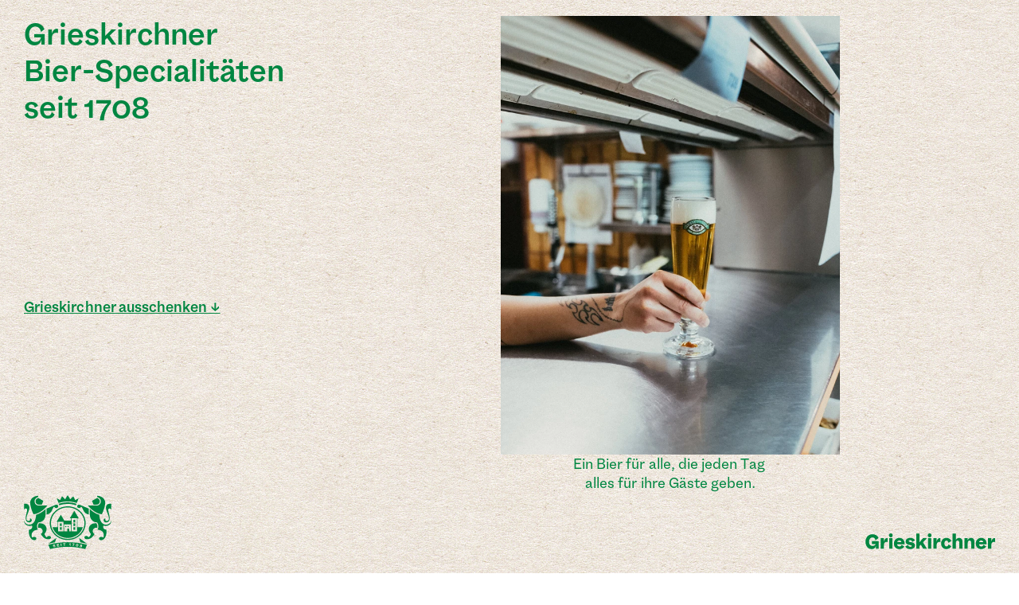

--- FILE ---
content_type: text/html
request_url: https://grieskirchner.at/
body_size: 37855
content:
<!doctype html>
<!-- ✨ Built with Framer • https://www.framer.com/ -->
<html lang="de-AT">
<head>
    <meta charset="utf-8">
    
    
    
    <!-- Start of headStart -->
    
    <!-- End of headStart -->
    <meta name="viewport" content="width=device-width">
    <meta name="generator" content="Framer b012016">
    <title>Grieskirchner Bier</title>
    <meta name="description" content="Grieskirchner • Bier-Specialitäten seit 1708">
    <meta name="framer-search-index" content="https://framerusercontent.com/sites/0wfxPkYKLWFC4EJoLVRgb/searchIndex-yI6wx31RmPak.json">
    <link href="https://framerusercontent.com/images/EC540yVv6TeZmRNz4eBM5NVOqs.png" rel="icon" media="(prefers-color-scheme: light)">
    <link href="https://framerusercontent.com/images/EC540yVv6TeZmRNz4eBM5NVOqs.png" rel="icon" media="(prefers-color-scheme: dark)">
    <link rel="apple-touch-icon" href="https://framerusercontent.com/images/AVHtd2aoTLl8Ox1JgXJ6D7IJZZA.png">
    <!-- Open Graph / Facebook -->
    <meta property="og:type" content="website">
    <meta property="og:title" content="Grieskirchner Bier">
    <meta property="og:description" content="Grieskirchner • Bier-Specialitäten seit 1708">
    <meta property="og:image" content="https://framerusercontent.com/assets/TThAMCdI6ajpiAHPWuNi10KHY.png">
    <!-- Twitter -->
    <meta name="twitter:card" content="summary_large_image">
    <meta name="twitter:title" content="Grieskirchner Bier">
    <meta name="twitter:description" content="Grieskirchner • Bier-Specialitäten seit 1708">
    <meta name="twitter:image" content="https://framerusercontent.com/assets/TThAMCdI6ajpiAHPWuNi10KHY.png">
    
    
    <meta name="robots" content="max-image-preview:large"><link rel="canonical" href="https://grieskirchner.at/"><meta property="og:url" content="https://grieskirchner.at/"><style data-framer-breakpoint-css>@media(min-width: 1200px){.hidden-blhk6m{display:none!important}}@media(min-width: 810px) and (max-width: 1199px){.hidden-kkh8wg{display:none!important}}@media(max-width: 809px){.hidden-1kxgvr{display:none!important}}</style><style data-framer-css-ssr-minified data-framer-components="framer-lib-cursors-host framer-gexQb PropertyOverrides framer-f6BMW framer-8edXU">html,body,#main{margin:0;padding:0;box-sizing:border-box}:root{-webkit-font-smoothing:antialiased;-moz-osx-font-smoothing:grayscale}*{box-sizing:border-box;-webkit-font-smoothing:inherit}h1,h2,h3,h4,h5,h6,p,figure{margin:0}body,input,textarea,select,button{font-size:12px;font-family:sans-serif}body{--token-53646a05-61a1-404b-b72e-5960528e90f3: rgb(0, 134, 65)}@font-face{font-family:Riegla Medium;src:url(https://framerusercontent.com/assets/UsW1vJTtzmHV1faqBNm6yLLnojY.woff2);font-display:swap}@font-face{font-family:Riegla Regular;src:url(https://framerusercontent.com/assets/3sn6XmF4bUizpdiwwkxMPb07eg.woff2);font-display:swap}@font-face{font-family:Riegraf Medium;src:url(https://framerusercontent.com/assets/WsTTfemXksB0TCxOrThx1zZOw.woff2);font-display:swap}@font-face{font-family:Riegraf Regular;src:url(https://framerusercontent.com/assets/RO1jlClmWcf7RDv7B9XqKVeYZs.woff2);font-display:swap}@font-face{font-family:Inter;src:url(https://framerusercontent.com/assets/5vvr9Vy74if2I6bQbJvbw7SY1pQ.woff2);font-display:swap;font-style:normal;font-weight:400;unicode-range:U+0460-052F,U+1C80-1C88,U+20B4,U+2DE0-2DFF,U+A640-A69F,U+FE2E-FE2F}@font-face{font-family:Inter;src:url(https://framerusercontent.com/assets/EOr0mi4hNtlgWNn9if640EZzXCo.woff2);font-display:swap;font-style:normal;font-weight:400;unicode-range:U+0301,U+0400-045F,U+0490-0491,U+04B0-04B1,U+2116}@font-face{font-family:Inter;src:url(https://framerusercontent.com/assets/Y9k9QrlZAqio88Klkmbd8VoMQc.woff2);font-display:swap;font-style:normal;font-weight:400;unicode-range:U+1F00-1FFF}@font-face{font-family:Inter;src:url(https://framerusercontent.com/assets/OYrD2tBIBPvoJXiIHnLoOXnY9M.woff2);font-display:swap;font-style:normal;font-weight:400;unicode-range:U+0370-03FF}@font-face{font-family:Inter;src:url(https://framerusercontent.com/assets/JeYwfuaPfZHQhEG8U5gtPDZ7WQ.woff2);font-display:swap;font-style:normal;font-weight:400;unicode-range:U+0100-024F,U+0259,U+1E00-1EFF,U+2020,U+20A0-20AB,U+20AD-20CF,U+2113,U+2C60-2C7F,U+A720-A7FF}@font-face{font-family:Inter;src:url(https://framerusercontent.com/assets/vQyevYAyHtARFwPqUzQGpnDs.woff2);font-display:swap;font-style:normal;font-weight:400;unicode-range:U+0000-00FF,U+0131,U+0152-0153,U+02BB-02BC,U+02C6,U+02DA,U+02DC,U+2000-206F,U+2074,U+20AC,U+2122,U+2191,U+2193,U+2212,U+2215,U+FEFF,U+FFFD}@font-face{font-family:Inter;src:url(https://framerusercontent.com/assets/b6Y37FthZeALduNqHicBT6FutY.woff2);font-display:swap;font-style:normal;font-weight:400;unicode-range:U+0102-0103,U+0110-0111,U+0128-0129,U+0168-0169,U+01A0-01A1,U+01AF-01B0,U+1EA0-1EF9,U+20AB}@font-face{font-family:Riegla Medium Placeholder;src:local("Arial");ascent-override:95.28%;descent-override:30.09%;line-gap-override:10.03%;size-adjust:99.71%}@font-face{font-family:Riegla Regular Placeholder;src:local("Arial");ascent-override:98.53%;descent-override:31.11%;line-gap-override:10.37%;size-adjust:96.42%}@font-face{font-family:Riegraf Medium Placeholder;src:local("Arial");ascent-override:95.45%;descent-override:30.14%;line-gap-override:10.05%;size-adjust:99.53%}@font-face{font-family:Riegraf Regular Placeholder;src:local("Arial");ascent-override:98.86%;descent-override:31.22%;line-gap-override:10.41%;size-adjust:96.1%}@font-face{font-family:Inter Placeholder;src:local("Arial");ascent-override:89.79%;descent-override:22.36%;line-gap-override:0%;size-adjust:107.89%}body{--framer-will-change-override: none}@supports (background: -webkit-named-image(i)) and (not (grid-template-rows: subgrid)){body{--framer-will-change-override: transform}}[data-framer-component-type]{position:absolute}[data-framer-component-type=Text]{cursor:inherit}[data-framer-component-text-autosized] *{white-space:pre}[data-framer-component-type=Text]>*{text-align:var(--framer-text-alignment, start)}[data-framer-component-type=Text] span span,[data-framer-component-type=Text] p span,[data-framer-component-type=Text] h1 span,[data-framer-component-type=Text] h2 span,[data-framer-component-type=Text] h3 span,[data-framer-component-type=Text] h4 span,[data-framer-component-type=Text] h5 span,[data-framer-component-type=Text] h6 span{display:block}[data-framer-component-type=Text] span span span,[data-framer-component-type=Text] p span span,[data-framer-component-type=Text] h1 span span,[data-framer-component-type=Text] h2 span span,[data-framer-component-type=Text] h3 span span,[data-framer-component-type=Text] h4 span span,[data-framer-component-type=Text] h5 span span,[data-framer-component-type=Text] h6 span span{display:unset}[data-framer-component-type=Text] div div span,[data-framer-component-type=Text] a div span,[data-framer-component-type=Text] span span span,[data-framer-component-type=Text] p span span,[data-framer-component-type=Text] h1 span span,[data-framer-component-type=Text] h2 span span,[data-framer-component-type=Text] h3 span span,[data-framer-component-type=Text] h4 span span,[data-framer-component-type=Text] h5 span span,[data-framer-component-type=Text] h6 span span,[data-framer-component-type=Text] a{font-family:var(--font-family);font-style:var(--font-style);font-weight:min(calc(var(--framer-font-weight-increase, 0) + var(--font-weight, 400)),900);color:var(--text-color);letter-spacing:var(--letter-spacing);font-size:var(--font-size);text-transform:var(--text-transform);--text-decoration: var(--framer-text-decoration-style, solid) var(--framer-text-decoration, none) var(--framer-text-decoration-color, currentcolor) var(--framer-text-decoration-thickness, auto);--text-decoration-skip-ink: var(--framer-text-decoration-skip-ink);--text-underline-offset: var(--framer-text-decoration-offset);line-height:var(--line-height)}[data-framer-component-type=Text] div div span,[data-framer-component-type=Text] a div span,[data-framer-component-type=Text] span span span,[data-framer-component-type=Text] p span span,[data-framer-component-type=Text] h1 span span,[data-framer-component-type=Text] h2 span span,[data-framer-component-type=Text] h3 span span,[data-framer-component-type=Text] h4 span span,[data-framer-component-type=Text] h5 span span,[data-framer-component-type=Text] h6 span span,[data-framer-component-type=Text] a{--font-family: var(--framer-font-family);--font-style: var(--framer-font-style);--font-weight: var(--framer-font-weight);--text-color: var(--framer-text-color);--letter-spacing: var(--framer-letter-spacing);--font-size: var(--framer-font-size);--text-transform: var(--framer-text-transform);--text-decoration: var(--framer-text-decoration-style, solid) var(--framer-text-decoration, none) var(--framer-text-decoration-color, currentcolor) var(--framer-text-decoration-thickness, auto);--text-decoration-skip-ink: var(--framer-text-decoration-skip-ink);--text-underline-offset: var(--framer-text-decoration-offset);--line-height: var(--framer-line-height)}[data-framer-component-type=Text] a,[data-framer-component-type=Text] a div span,[data-framer-component-type=Text] a span span span,[data-framer-component-type=Text] a p span span,[data-framer-component-type=Text] a h1 span span,[data-framer-component-type=Text] a h2 span span,[data-framer-component-type=Text] a h3 span span,[data-framer-component-type=Text] a h4 span span,[data-framer-component-type=Text] a h5 span span,[data-framer-component-type=Text] a h6 span span{--font-family: var(--framer-link-font-family, var(--framer-font-family));--font-style: var(--framer-link-font-style, var(--framer-font-style));--font-weight: var(--framer-link-font-weight, var(--framer-font-weight));--text-color: var(--framer-link-text-color, var(--framer-text-color));--font-size: var(--framer-link-font-size, var(--framer-font-size));--text-transform: var(--framer-link-text-transform, var(--framer-text-transform));--text-decoration: var(--framer-link-text-decoration-style, var(--framer-text-decoration-style, solid)) var(--framer-link-text-decoration, var(--framer-text-decoration, none)) var(--framer-link-text-decoration-color, var(--framer-text-decoration-color, currentcolor)) var(--framer-link-text-decoration-thickness, var(--framer-text-decoration-thickness, auto));--text-decoration-skip-ink: var(--framer-link-text-decoration-skip-ink, var(--framer-text-decoration-skip-ink));--text-underline-offset: var(--framer-link-text-decoration-offset, var(--framer-text-decoration-offset))}[data-framer-component-type=Text] a:hover,[data-framer-component-type=Text] a div span:hover,[data-framer-component-type=Text] a span span span:hover,[data-framer-component-type=Text] a p span span:hover,[data-framer-component-type=Text] a h1 span span:hover,[data-framer-component-type=Text] a h2 span span:hover,[data-framer-component-type=Text] a h3 span span:hover,[data-framer-component-type=Text] a h4 span span:hover,[data-framer-component-type=Text] a h5 span span:hover,[data-framer-component-type=Text] a h6 span span:hover{--font-family: var(--framer-link-hover-font-family, var(--framer-link-font-family, var(--framer-font-family)));--font-style: var(--framer-link-hover-font-style, var(--framer-link-font-style, var(--framer-font-style)));--font-weight: var(--framer-link-hover-font-weight, var(--framer-link-font-weight, var(--framer-font-weight)));--text-color: var(--framer-link-hover-text-color, var(--framer-link-text-color, var(--framer-text-color)));--font-size: var(--framer-link-hover-font-size, var(--framer-link-font-size, var(--framer-font-size)));--text-transform: var(--framer-link-hover-text-transform, var(--framer-link-text-transform, var(--framer-text-transform)));--text-decoration: var(--framer-link-hover-text-decoration-style, var(--framer-link-text-decoration-style, var(--framer-text-decoration-style, solid))) var(--framer-link-hover-text-decoration, var(--framer-link-text-decoration, var(--framer-text-decoration, none))) var(--framer-link-hover-text-decoration-color, var(--framer-link-text-decoration-color, var(--framer-text-decoration-color, currentcolor))) var(--framer-link-hover-text-decoration-thickness, var(--framer-link-text-decoration-thickness, var(--framer-text-decoration-thickness, auto)));--text-decoration-skip-ink: var(--framer-link-hover-text-decoration-skip-ink, var(--framer-link-text-decoration-skip-ink, var(--framer-text-decoration-skip-ink)));--text-underline-offset: var(--framer-link-hover-text-decoration-offset, var(--framer-link-text-decoration-offset, var(--framer-text-decoration-offset)))}[data-framer-component-type=Text].isCurrent a,[data-framer-component-type=Text].isCurrent a div span,[data-framer-component-type=Text].isCurrent a span span span,[data-framer-component-type=Text].isCurrent a p span span,[data-framer-component-type=Text].isCurrent a h1 span span,[data-framer-component-type=Text].isCurrent a h2 span span,[data-framer-component-type=Text].isCurrent a h3 span span,[data-framer-component-type=Text].isCurrent a h4 span span,[data-framer-component-type=Text].isCurrent a h5 span span,[data-framer-component-type=Text].isCurrent a h6 span span{--font-family: var(--framer-link-current-font-family, var(--framer-link-font-family, var(--framer-font-family)));--font-style: var(--framer-link-current-font-style, var(--framer-link-font-style, var(--framer-font-style)));--font-weight: var(--framer-link-current-font-weight, var(--framer-link-font-weight, var(--framer-font-weight)));--text-color: var(--framer-link-current-text-color, var(--framer-link-text-color, var(--framer-text-color)));--font-size: var(--framer-link-current-font-size, var(--framer-link-font-size, var(--framer-font-size)));--text-transform: var(--framer-link-current-text-transform, var(--framer-link-text-transform, var(--framer-text-transform)));--text-decoration: var(--framer-link-current-text-decoration-style, var(--framer-link-text-decoration-style, var(--framer-text-decoration-style, solid))) var(--framer-link-current-text-decoration, var(--framer-link-text-decoration, var(--framer-text-decoration, none))) var(--framer-link-current-text-decoration-color, var(--framer-link-text-decoration-color, var(--framer-text-decoration-color, currentcolor))) var(--framer-link-current-text-decoration-thickness, var(--framer-link-text-decoration-thickness, var(--framer-text-decoration-thickness, auto)));--text-decoration-skip-ink: var(--framer-link-current-text-decoration-skip-ink, var(--framer-link-text-decoration-skip-ink, var(--framer-text-decoration-skip-ink)));--text-underline-offset: var(--framer-link-current-text-decoration-offset, var(--framer-link-text-decoration-offset, var(--framer-text-decoration-offset)))}p.framer-text,div.framer-text,figure.framer-text,h1.framer-text,h2.framer-text,h3.framer-text,h4.framer-text,h5.framer-text,h6.framer-text,ol.framer-text,ul.framer-text{margin:0;padding:0}p.framer-text,div.framer-text,h1.framer-text,h2.framer-text,h3.framer-text,h4.framer-text,h5.framer-text,h6.framer-text,li.framer-text,ol.framer-text,ul.framer-text,span.framer-text:not([data-text-fill]){font-family:var(--framer-blockquote-font-family, var(--framer-font-family, Inter, Inter Placeholder, sans-serif));font-style:var(--framer-blockquote-font-style, var(--framer-font-style, normal));font-weight:var(--framer-blockquote-font-weight, var(--framer-font-weight, 400));color:var(--framer-blockquote-text-color, var(--framer-text-color, #000));font-size:calc(var(--framer-blockquote-font-size, var(--framer-font-size, 16px)) * var(--framer-font-size-scale, 1));letter-spacing:var(--framer-blockquote-letter-spacing, var(--framer-letter-spacing, 0));text-transform:var(--framer-blockquote-text-transform, var(--framer-text-transform, none));text-decoration-line:var(--framer-blockquote-text-decoration, var(--framer-text-decoration, initial));text-decoration-style:var(--framer-blockquote-text-decoration-style, var(--framer-text-decoration-style, initial));text-decoration-color:var(--framer-blockquote-text-decoration-color, var(--framer-text-decoration-color, initial));text-decoration-thickness:var(--framer-blockquote-text-decoration-thickness, var(--framer-text-decoration-thickness, initial));text-decoration-skip-ink:var(--framer-blockquote-text-decoration-skip-ink, var(--framer-text-decoration-skip-ink, initial));text-underline-offset:var(--framer-blockquote-text-decoration-offset, var(--framer-text-decoration-offset, initial));line-height:var(--framer-blockquote-line-height, var(--framer-line-height, 1.2em));text-align:var(--framer-blockquote-text-alignment, var(--framer-text-alignment, start));-webkit-text-stroke-width:var(--framer-text-stroke-width, initial);-webkit-text-stroke-color:var(--framer-text-stroke-color, initial);-moz-font-feature-settings:var(--framer-font-open-type-features, initial);-webkit-font-feature-settings:var(--framer-font-open-type-features, initial);font-feature-settings:var(--framer-font-open-type-features, initial);font-variation-settings:var(--framer-font-variation-axes, normal);text-wrap:var(--framer-text-wrap-override, var(--framer-text-wrap))}@supports not (color: color(display-p3 1 1 1)){p.framer-text,div.framer-text,h1.framer-text,h2.framer-text,h3.framer-text,h4.framer-text,h5.framer-text,h6.framer-text,li.framer-text,ol.framer-text,ul.framer-text,span.framer-text:not([data-text-fill]){color:var(--framer-blockquote-text-color-rgb, var(--framer-blockquote-text-color, var(--framer-text-color-rgb, var(--framer-text-color, #000))));-webkit-text-stroke-color:var(--framer-text-stroke-color-rgb, var(--framer-text-stroke-color, initial))}}.framer-fit-text .framer-text{white-space:nowrap;white-space-collapse:preserve}strong.framer-text{font-family:var(--framer-blockquote-font-family-bold, var(--framer-font-family-bold));font-style:var(--framer-blockquote-font-style-bold, var(--framer-font-style-bold));font-weight:var(--framer-blockquote-font-weight-bold, var(--framer-font-weight-bold, bolder));font-variation-settings:var(--framer-blockquote-font-variation-axes-bold, var(--framer-font-variation-axes-bold))}em.framer-text{font-family:var(--framer-blockquote-font-family-italic, var(--framer-font-family-italic));font-style:var(--framer-blockquote-font-style-italic, var(--framer-font-style-italic, italic));font-weight:var(--framer-blockquote-font-weight-italic, var(--framer-font-weight-italic));font-variation-settings:var(--framer-blockquote-font-variation-axes-italic, var(--framer-font-variation-axes-italic))}em.framer-text>strong.framer-text{font-family:var(--framer-blockquote-font-family-bold-italic, var(--framer-font-family-bold-italic));font-style:var(--framer-blockquote-font-style-bold-italic, var(--framer-font-style-bold-italic, italic));font-weight:var(--framer-blockquote-font-weight-bold-italic, var(--framer-font-weight-bold-italic, bolder));font-variation-settings:var(--framer-blockquote-font-variation-axes-bold-italic, var(--framer-font-variation-axes-bold-italic))}p.framer-text:not(:first-child),div.framer-text:not(:first-child),h1.framer-text:not(:first-child),h2.framer-text:not(:first-child),h3.framer-text:not(:first-child),h4.framer-text:not(:first-child),h5.framer-text:not(:first-child),h6.framer-text:not(:first-child),ol.framer-text:not(:first-child),ul.framer-text:not(:first-child),blockquote.framer-text:not(:first-child),table.framer-text:not(:first-child),figure.framer-text:not(:first-child),.framer-image.framer-text:not(:first-child){margin-top:var(--framer-blockquote-paragraph-spacing, var(--framer-paragraph-spacing, 0))}li.framer-text>ul.framer-text:nth-child(2),li.framer-text>ol.framer-text:nth-child(2){margin-top:0}.framer-text[data-text-fill]{display:inline-block;background-clip:text;-webkit-background-clip:text;-webkit-text-fill-color:transparent;padding:max(0em,calc(calc(1.3em - var(--framer-blockquote-line-height, var(--framer-line-height, 1.3em))) / 2));margin:min(0em,calc(calc(1.3em - var(--framer-blockquote-line-height, var(--framer-line-height, 1.3em))) / -2))}code.framer-text,code.framer-text span.framer-text:not([data-text-fill]){font-family:var(--framer-code-font-family, var(--framer-font-family, Inter, Inter Placeholder, sans-serif));font-style:var(--framer-blockquote-font-style, var(--framer-code-font-style, var(--framer-font-style, normal)));font-weight:var(--framer-blockquote-font-weight, var(--framer-code-font-weight, var(--framer-font-weight, 400)));color:var(--framer-blockquote-text-color, var(--framer-code-text-color, var(--framer-text-color, #000)));font-size:calc(var(--framer-blockquote-font-size, var(--framer-font-size, 16px)) * var(--framer-font-size-scale, 1));letter-spacing:var(--framer-blockquote-letter-spacing, var(--framer-letter-spacing, 0));line-height:var(--framer-blockquote-line-height, var(--framer-line-height, 1.2em))}@supports not (color: color(display-p3 1 1 1)){code.framer-text,code.framer-text span.framer-text:not([data-text-fill]){color:var(--framer-blockquote-text-color-rgb, var(--framer-blockquote-text-color, var(--framer-code-text-color-rgb, var(--framer-code-text-color, var(--framer-text-color-rgb, var(--framer-text-color, #000))))))}}blockquote.framer-text{margin-block-start:initial;margin-block-end:initial;margin-inline-start:initial;margin-inline-end:initial;unicode-bidi:initial}a.framer-text,a.framer-text span.framer-text:not([data-text-fill]),span.framer-text[data-nested-link],span.framer-text[data-nested-link] span.framer-text:not([data-text-fill]){font-family:var(--framer-blockquote-font-family, var(--framer-link-font-family, var(--framer-font-family, Inter, Inter Placeholder, sans-serif)));font-style:var(--framer-blockquote-font-style, var(--framer-link-font-style, var(--framer-font-style, normal)));font-weight:var(--framer-blockquote-font-weight, var(--framer-link-font-weight, var(--framer-font-weight, 400)));color:var(--framer-blockquote-text-color, var(--framer-link-text-color, var(--framer-text-color, #000)));font-size:calc(var(--framer-blockquote-font-size, var(--framer-font-size, 16px)) * var(--framer-font-size-scale, 1));text-transform:var(--framer-blockquote-text-transform, var(--framer-link-text-transform, var(--framer-text-transform, none)));cursor:var(--framer-custom-cursors, pointer)}a.framer-text,span.framer-text[data-nested-link]{text-decoration-line:var(--framer-blockquote-text-decoration, var(--framer-link-text-decoration, var(--framer-text-decoration, initial)));text-decoration-style:var(--framer-blockquote-text-decoration-style, var(--framer-link-text-decoration-style, var(--framer-text-decoration-style, initial)));text-decoration-color:var(--framer-blockquote-text-decoration-color, var(--framer-link-text-decoration-color, var(--framer-text-decoration-color, initial)));text-decoration-thickness:var(--framer-blockquote-text-decoration-thickness, var(--framer-link-text-decoration-thickness, var(--framer-text-decoration-thickness, initial)));text-decoration-skip-ink:var(--framer-blockquote-text-decoration-skip-ink, var(--framer-link-text-decoration-skip-ink, var(--framer-text-decoration-skip-ink, initial)));text-underline-offset:var(--framer-blockquote-text-decoration-offset, var(--framer-link-text-decoration-offset, var(--framer-text-decoration-offset, initial)))}@supports not (color: color(display-p3 1 1 1)){a.framer-text,a.framer-text span.framer-text:not([data-text-fill]),span.framer-text[data-nested-link],span.framer-text[data-nested-link] span.framer-text:not([data-text-fill]){color:var(--framer-blockquote-text-color-rgb, var(--framer-blockquote-text-color, var(--framer-link-text-color-rgb, var(--framer-link-text-color, var(--framer-text-color-rgb, var(--framer-text-color, #000))))))}}code.framer-text a.framer-text,code.framer-text a.framer-text span.framer-text:not([data-text-fill]),code.framer-text span.framer-text[data-nested-link],code.framer-text span.framer-text[data-nested-link] span.framer-text:not([data-text-fill]){font-family:var(--framer-code-font-family, var(--framer-font-family, Inter, Inter Placeholder, sans-serif));font-style:var(--framer-blockquote-font-style, var(--framer-code-font-style, var(--framer-font-style, normal)));font-weight:var(--framer-blockquote-font-weight, var(--framer-code-font-weight, var(--framer-font-weight, 400)));color:var(--framer-blockquote-text-color, var(--framer-link-text-color, var(--framer-code-text-color, var(--framer-text-color, #000))));font-size:calc(var(--framer-blockquote-font-size, var(--framer-font-size, 16px)) * var(--framer-font-size-scale, 1))}@supports not (color: color(display-p3 1 1 1)){code.framer-text a.framer-text,code.framer-text a.framer-text span.framer-text:not([data-text-fill]),code.framer-text span.framer-text[data-nested-link],code.framer-text span.framer-text[data-nested-link] span.framer-text:not([data-text-fill]){color:var(--framer-blockquote-text-color-rgb, var(--framer-blockquote-text-color, var(--framer-link-text-color-rgb, var(--framer-link-text-color, var(--framer-code-text-color-rgb, var(--framer-code-text-color, var(--framer-text-color-rgb, var(--framer-text-color, #000))))))))}}a.framer-text:hover,a.framer-text:hover span.framer-text:not([data-text-fill]),span.framer-text[data-nested-link]:hover,span.framer-text[data-nested-link]:hover span.framer-text:not([data-text-fill]){font-family:var(--framer-link-hover-font-family, var(--framer-blockquote-font-family, var(--framer-link-font-family, var(--framer-font-family, Inter, Inter Placeholder, sans-serif))));font-style:var(--framer-link-hover-font-style, var(--framer-blockquote-font-style, var(--framer-link-font-style, var(--framer-font-style, normal))));font-weight:var(--framer-link-hover-font-weight, var(--framer-blockquote-font-weight, var(--framer-link-font-weight, var(--framer-font-weight, 400))));color:var(--framer-link-hover-text-color, var(--framer-blockquote-text-color, var(--framer-link-text-color, var(--framer-text-color, #000))));font-size:calc(var(--framer-link-hover-font-size, var(--framer-blockquote-font-size, var(--framer-font-size, 16px))) * var(--framer-font-size-scale, 1));text-transform:var(--framer-link-hover-text-transform, var(--framer-blockquote-text-transform, var(--framer-link-text-transform, var(--framer-text-transform, none))))}a.framer-text:hover,span.framer-text[data-nested-link]:hover{text-decoration-line:var(--framer-link-hover-text-decoration, var(--framer-blockquote-text-decoration, var(--framer-link-text-decoration, var(--framer-text-decoration, initial))));text-decoration-style:var(--framer-link-hover-text-decoration-style, var(--framer-blockquote-text-decoration-style, var(--framer-link-text-decoration-style, var(--framer-text-decoration-style, initial))));text-decoration-color:var(--framer-link-hover-text-decoration-color, var(--framer-blockquote-text-decoration-color, var(--framer-link-text-decoration-color, var(--framer-text-decoration-color, initial))));text-decoration-thickness:var(--framer-link-hover-text-decoration-thickness, var(--framer-blockquote-text-decoration-thickness, var(--framer-link-text-decoration-thickness, var(--framer-text-decoration-thickness, initial))));text-decoration-skip-ink:var(--framer-link-hover-text-decoration-skip-ink, var(--framer-blockquote-text-decoration-skip-ink, var(--framer-link-text-decoration-skip-ink, var(--framer-text-decoration-skip-ink, initial))));text-underline-offset:var(--framer-link-hover-text-decoration-offset, var(--framer-blockquote-text-decoration-offset, var(--framer-link-text-decoration-offset, var(--framer-text-decoration-offset, initial))))}@supports not (color: color(display-p3 1 1 1)){a.framer-text:hover,a.framer-text:hover span.framer-text:not([data-text-fill]),span.framer-text[data-nested-link]:hover,span.framer-text[data-nested-link]:hover span.framer-text:not([data-text-fill]){color:var(--framer-link-hover-text-color-rgb, var(--framer-link-hover-text-color, var(--framer-blockquote-text-color-rgb, var(--framer-blockquote-text-color, var(--framer-link-text-color-rgb, var(--framer-link-text-color, var(--framer-text-color-rgb, var(--framer-text-color, #000))))))))}}code.framer-text a.framer-text:hover,code.framer-text a.framer-text:hover span.framer-text:not([data-text-fill]),code.framer-text span.framer-text[data-nested-link]:hover,code.framer-text span.framer-text[data-nested-link]:hover span.framer-text:not([data-text-fill]){font-family:var(var(--framer-code-font-family, var(--framer-font-family, Inter, Inter Placeholder, sans-serif)));font-style:var(--framer-blockquote-font-style, var(--framer-code-font-style, var(--framer-font-style, normal)));font-weight:var(--framer-blockquote-font-weight, var(--framer-code-font-weight, var(--framer-font-weight, 400)));color:var(--framer-link-hover-text-color, var(--framer-blockquote-text-color, var(--framer-link-text-color, var(--framer-code-text-color, var(--framer-text-color, #000)))));font-size:calc(var(--framer-link-hover-font-size, var(--framer-blockquote-font-size, var(--framer-link-font-size, var(--framer-font-size, 16px)))) * var(--framer-font-size-scale, 1))}@supports not (color: color(display-p3 1 1 1)){code.framer-text a.framer-text:hover,code.framer-text a.framer-text:hover span.framer-text:not([data-text-fill]),code.framer-text span.framer-text[data-nested-link]:hover,code.framer-text span.framer-text[data-nested-link]:hover span.framer-text:not([data-text-fill]){color:var(--framer-link-hover-text-color-rgb, var(--framer-link-hover-text-color, var(--framer-blockquote-text-color-rgb, var(--framer-blockquote-text-color, var(--framer-link-text-color-rgb, var(--framer-link-text-color, var(--framer-text-color-rgb, var(--framer-text-color, #000))))))))}}a.framer-text[data-framer-page-link-current],a.framer-text[data-framer-page-link-current] span.framer-text:not([data-text-fill]),span.framer-text[data-framer-page-link-current],span.framer-text[data-framer-page-link-current] span.framer-text:not([data-text-fill]){font-family:var(--framer-link-current-font-family, var(--framer-link-font-family, var(--framer-font-family, Inter, Inter Placeholder, sans-serif)));font-style:var(--framer-link-current-font-style, var(--framer-link-font-style, var(--framer-font-style, normal)));font-weight:var(--framer-link-current-font-weight, var(--framer-link-font-weight, var(--framer-font-weight, 400)));color:var(--framer-link-current-text-color, var(--framer-link-text-color, var(--framer-text-color, #000)));font-size:calc(var(--framer-link-current-font-size, var(--framer-link-font-size, var(--framer-font-size, 16px))) * var(--framer-font-size-scale, 1));text-transform:var(--framer-link-current-text-transform, var(--framer-link-text-transform, var(--framer-text-transform, none)))}a.framer-text[data-framer-page-link-current],span.framer-text[data-framer-page-link-current]{text-decoration-line:var(--framer-link-current-text-decoration, var(--framer-link-text-decoration, var(--framer-text-decoration, initial)));text-decoration-style:var(--framer-link-current-text-decoration-style, var(--framer-link-text-decoration-style, var(--framer-text-decoration-style, initial)));text-decoration-color:var(--framer-link-current-text-decoration-color, var(--framer-link-text-decoration-color, var(--framer-text-decoration-color, initial)));text-decoration-thickness:var(--framer-link-current-text-decoration-thickness, var(--framer-link-text-decoration-thickness, var(--framer-text-decoration-thickness, initial)));text-decoration-skip-ink:var(--framer-link-current-text-decoration-skip-ink, var(--framer-link-text-decoration-skip-ink, var(--framer-text-decoration-skip-ink, initial)));text-underline-offset:var(--framer-link-current-text-decoration-offset, var(--framer-link-text-decoration-offset, var(--framer-text-decoration-offset, initial)))}@supports not (color: color(display-p3 1 1 1)){a.framer-text[data-framer-page-link-current],a.framer-text[data-framer-page-link-current] span.framer-text:not([data-text-fill]),span.framer-text[data-framer-page-link-current],span.framer-text[data-framer-page-link-current] span.framer-text:not([data-text-fill]){color:var(--framer-link-current-text-color-rgb, var(--framer-link-current-text-color, var(--framer-link-text-color-rgb, var(--framer-link-text-color, var(--framer-text-color-rgb, var(--framer-text-color, #000))))))}}code.framer-text a.framer-text[data-framer-page-link-current],code.framer-text a.framer-text[data-framer-page-link-current] span.framer-text:not([data-text-fill]),code.framer-text span.framer-text[data-framer-page-link-current],code.framer-text span.framer-text[data-framer-page-link-current] span.framer-text:not([data-text-fill]){font-family:var(--framer-code-font-family, var(--framer-font-family, Inter, Inter Placeholder, sans-serif));font-style:var(--framer-code-font-style, var(--framer-font-style, normal));font-weight:var(--framer-code-font-weight, var(--framer-font-weight, 400));color:var(--framer-link-current-text-color, var(--framer-link-text-color, var(--framer-code-text-color, var(--framer-text-color, #000))));font-size:calc(var(--framer-link-current-font-size, var(--framer-link-font-size, var(--framer-font-size, 16px))) * var(--framer-font-size-scale, 1))}@supports not (color: color(display-p3 1 1 1)){code.framer-text a.framer-text[data-framer-page-link-current],code.framer-text a.framer-text[data-framer-page-link-current] span.framer-text:not([data-text-fill]),code.framer-text span.framer-text[data-framer-page-link-current],code.framer-text span.framer-text[data-framer-page-link-current] span.framer-text:not([data-text-fill]){color:var(--framer-link-current-text-color-rgb, var(--framer-link-current-text-color, var(--framer-link-text-color-rgb, var(--framer-link-text-color, var(--framer-code-text-color-rgb, var(--framer-code-text-color, var(--framer-text-color-rgb, var(--framer-text-color, #000))))))))}}a.framer-text[data-framer-page-link-current]:hover,a.framer-text[data-framer-page-link-current]:hover span.framer-text:not([data-text-fill]),span.framer-text[data-framer-page-link-current]:hover,span.framer-text[data-framer-page-link-current]:hover span.framer-text:not([data-text-fill]){font-family:var(--framer-link-hover-font-family, var(--framer-link-current-font-family, var(--framer-link-font-family, var(--framer-font-family, Inter, Inter Placeholder, sans-serif))));font-style:var(--framer-link-hover-font-style, var(--framer-link-current-font-style, var(--framer-link-font-style, var(--framer-font-style, normal))));font-weight:var(--framer-link-hover-font-weight, var(--framer-link-current-font-weight, var(--framer-link-font-weight, var(--framer-font-weight, 400))));color:var(--framer-link-hover-text-color, var(--framer-link-current-text-color, var(--framer-link-text-color, var(--framer-text-color, #000))));font-size:calc(var(--framer-link-hover-font-size, var(--framer-link-current-font-size, var(--framer-link-font-size, var(--framer-font-size, 16px)))) * var(--framer-font-size-scale, 1));text-transform:var(--framer-link-hover-text-transform, var(--framer-link-current-text-transform, var(--framer-link-text-transform, var(--framer-text-transform, none))))}a.framer-text[data-framer-page-link-current]:hover,span.framer-text[data-framer-page-link-current]:hover{text-decoration-line:var(--framer-link-hover-text-decoration, var(--framer-link-current-text-decoration, var(--framer-link-text-decoration, var(--framer-text-decoration, initial))));text-decoration-style:var(--framer-link-hover-text-decoration-style, var(--framer-link-current-text-decoration-style, var(--framer-link-text-decoration-style, var(--framer-text-decoration-style, initial))));text-decoration-color:var(--framer-link-hover-text-decoration-color, var(--framer-link-current-text-decoration-color, var(--framer-link-text-decoration-color, var(--framer-text-decoration-color, initial))));text-decoration-thickness:var(--framer-link-hover-text-decoration-thickness, var(--framer-link-current-text-decoration-thickness, var(--framer-link-text-decoration-thickness, var(--framer-text-decoration-thickness, initial))));text-decoration-skip-ink:var(--framer-link-hover-text-decoration-skip-ink, var(--framer-link-current-text-decoration-skip-ink, var(--framer-link-text-decoration-skip-ink, var(--framer-text-decoration-skip-ink, initial))));text-underline-offset:var(--framer-link-hover-text-decoration-offset, var(--framer-link-current-text-decoration-offset, var(--framer-link-text-decoration-offset, var(--framer-text-decoration-offset, initial))))}@supports not (color: color(display-p3 1 1 1)){a.framer-text[data-framer-page-link-current]:hover,a.framer-text[data-framer-page-link-current]:hover span.framer-text:not([data-text-fill]),span.framer-text[data-framer-page-link-current]:hover,span.framer-text[data-framer-page-link-current]:hover span.framer-text:not([data-text-fill]){color:var(--framer-link-hover-text-color-rgb, var(--framer-link-hover-text-color, var(--framer-link-current-text-color-rgb, var(--framer-link-current-text-color, var(--framer-link-text-color-rgb, var(--framer-link-text-color, var(--framer-code-text-color-rgb, var(--framer-code-text-color, var(--framer-text-color-rgb, var(--framer-text-color, #000))))))))))}}code.framer-text a.framer-text[data-framer-page-link-current]:hover,code.framer-text a.framer-text[data-framer-page-link-current]:hover span.framer-text:not([data-text-fill]),code.framer-text span.framer-text[data-framer-page-link-current]:hover,code.framer-text span.framer-text[data-framer-page-link-current]:hover span.framer-text:not([data-text-fill]){font-family:var(--framer-code-font-family, var(--framer-font-family, Inter, Inter Placeholder, sans-serif));font-style:var(--framer-code-font-style, var(--framer-font-style, normal));font-weight:var(--framer-code-font-weight, var(--framer-font-weight, 400));color:var(--framer-link-hover-text-color, var(--framer-link-current-text-color, var(--framer-link-text-color, var(--framer-code-text-color, var(--framer-text-color, #000)))));font-size:calc(var(--framer-link-hover-font-size, var(--framer-link-current-font-size, var(--framer-link-font-size, var(--framer-font-size, 16px)))) * var(--framer-font-size-scale, 1))}@supports not (color: color(display-p3 1 1 1)){code.framer-text a.framer-text[data-framer-page-link-current]:hover,code.framer-text a.framer-text[data-framer-page-link-current]:hover span.framer-text:not([data-text-fill]),code.framer-text span.framer-text[data-framer-page-link-current]:hover,code.framer-text span.framer-text[data-framer-page-link-current]:hover span.framer-text:not([data-text-fill]){color:var(--framer-link-hover-text-color-rgb, var(--framer-link-hover-text-color, var(--framer-link-current-text-color-rgb, var(--framer-link-current-text-color, var(--framer-link-text-color-rgb, var(--framer-link-text-color, var(--framer-code-text-color-rgb, var(--framer-code-text-color, var(--framer-text-color-rgb, var(--framer-text-color, #000))))))))))}}.framer-image.framer-text{display:block;max-width:100%;height:auto}.text-styles-preset-reset.framer-text{--framer-font-family: Inter, Inter Placeholder, sans-serif;--framer-font-style: normal;--framer-font-weight: 500;--framer-text-color: #000;--framer-font-size: 16px;--framer-letter-spacing: 0;--framer-text-transform: none;--framer-text-decoration: none;--framer-text-decoration-style: none;--framer-text-decoration-color: none;--framer-text-decoration-thickness: none;--framer-text-decoration-skip-ink: none;--framer-text-decoration-offset: none;--framer-line-height: 1.2em;--framer-text-alignment: start;--framer-font-open-type-features: normal}ol.framer-text{--list-style-type: decimal}ul.framer-text,ol.framer-text{padding-left:3ch;position:relative}li.framer-text{counter-increment:list-item;list-style:none}ol.framer-text>li.framer-text:before{position:absolute;left:0;content:counter(list-item,var(--list-style-type)) ".";font-variant-numeric:tabular-nums}ol.framer-text>li.framer-text:nth-last-child(n+100),ol.framer-text>li.framer-text:nth-last-child(n+100)~li{padding-left:1ch}ol.framer-text>li.framer-text:nth-last-child(n+1000),ol.framer-text>li.framer-text:nth-last-child(n+1000)~li{padding-left:2ch}ol.framer-text>li.framer-text:nth-last-child(n+10000),ol.framer-text>li.framer-text:nth-last-child(n+10000)~li{padding-left:3ch}ol.framer-text>li.framer-text:nth-last-child(n+100000),ol.framer-text>li.framer-text:nth-last-child(n+100000)~li{padding-left:4ch}ol.framer-text>li.framer-text:nth-last-child(n+1000000),ol.framer-text>li.framer-text:nth-last-child(n+1000000)~li{padding-left:5ch}ul.framer-text>li.framer-text:before{position:absolute;left:0;content:"\2022"}.framer-table-wrapper{overflow-x:auto}table.framer-text,.framer-table-wrapper table.framer-text{border-collapse:separate;border-spacing:0;table-layout:auto;word-break:normal;width:100%}td.framer-text,th.framer-text{min-width:16ch;vertical-align:top}.framer-text-module[style*=aspect-ratio]>:first-child{width:100%}@supports not (aspect-ratio: 1){.framer-text-module[style*=aspect-ratio]{position:relative}}@supports not (aspect-ratio: 1){.framer-text-module[style*=aspect-ratio]:before{content:"";display:block;padding-bottom:calc(100% / calc(var(--aspect-ratio)))}}@supports not (aspect-ratio: 1){.framer-text-module[style*=aspect-ratio]>:first-child{position:absolute;top:0;left:0;height:100%}}[data-framer-component-type=DeprecatedRichText]{cursor:inherit}[data-framer-component-type=DeprecatedRichText] .text-styles-preset-reset{--framer-font-family: Inter, Inter Placeholder, sans-serif;--framer-font-style: normal;--framer-font-weight: 500;--framer-text-color: #000;--framer-font-size: 16px;--framer-letter-spacing: 0;--framer-text-transform: none;--framer-text-decoration: none;--framer-line-height: 1.2em;--framer-text-alignment: start;--framer-font-open-type-features: normal;--font-variation-settings: normal}[data-framer-component-type=DeprecatedRichText] p,[data-framer-component-type=DeprecatedRichText] div,[data-framer-component-type=DeprecatedRichText] h1,[data-framer-component-type=DeprecatedRichText] h2,[data-framer-component-type=DeprecatedRichText] h3,[data-framer-component-type=DeprecatedRichText] h4,[data-framer-component-type=DeprecatedRichText] h5,[data-framer-component-type=DeprecatedRichText] h6{margin:0;padding:0}[data-framer-component-type=DeprecatedRichText] p,[data-framer-component-type=DeprecatedRichText] div,[data-framer-component-type=DeprecatedRichText] h1,[data-framer-component-type=DeprecatedRichText] h2,[data-framer-component-type=DeprecatedRichText] h3,[data-framer-component-type=DeprecatedRichText] h4,[data-framer-component-type=DeprecatedRichText] h5,[data-framer-component-type=DeprecatedRichText] h6,[data-framer-component-type=DeprecatedRichText] li,[data-framer-component-type=DeprecatedRichText] ol,[data-framer-component-type=DeprecatedRichText] ul,[data-framer-component-type=DeprecatedRichText] span:not([data-text-fill]){font-family:var(--framer-font-family, Inter, Inter Placeholder, sans-serif);font-style:var(--framer-font-style, normal);font-weight:var(--framer-font-weight, 400);color:var(--framer-text-color, #000);font-size:var(--framer-font-size, 16px);letter-spacing:var(--framer-letter-spacing, 0);text-transform:var(--framer-text-transform, none);text-decoration:var(--framer-text-decoration, none);line-height:var(--framer-line-height, 1.2em);text-align:var(--framer-text-alignment, start)}[data-framer-component-type=DeprecatedRichText] p:not(:first-child),[data-framer-component-type=DeprecatedRichText] div:not(:first-child),[data-framer-component-type=DeprecatedRichText] h1:not(:first-child),[data-framer-component-type=DeprecatedRichText] h2:not(:first-child),[data-framer-component-type=DeprecatedRichText] h3:not(:first-child),[data-framer-component-type=DeprecatedRichText] h4:not(:first-child),[data-framer-component-type=DeprecatedRichText] h5:not(:first-child),[data-framer-component-type=DeprecatedRichText] h6:not(:first-child),[data-framer-component-type=DeprecatedRichText] ol:not(:first-child),[data-framer-component-type=DeprecatedRichText] ul:not(:first-child),[data-framer-component-type=DeprecatedRichText] .framer-image:not(:first-child){margin-top:var(--framer-paragraph-spacing, 0)}[data-framer-component-type=DeprecatedRichText] span[data-text-fill]{display:inline-block;background-clip:text;-webkit-background-clip:text;-webkit-text-fill-color:transparent}[data-framer-component-type=DeprecatedRichText] a,[data-framer-component-type=DeprecatedRichText] a span:not([data-text-fill]){font-family:var(--framer-link-font-family, var(--framer-font-family, Inter, Inter Placeholder, sans-serif));font-style:var(--framer-link-font-style, var(--framer-font-style, normal));font-weight:var(--framer-link-font-weight, var(--framer-font-weight, 400));color:var(--framer-link-text-color, var(--framer-text-color, #000));font-size:var(--framer-link-font-size, var(--framer-font-size, 16px));text-transform:var(--framer-link-text-transform, var(--framer-text-transform, none));text-decoration:var(--framer-link-text-decoration, var(--framer-text-decoration, none))}[data-framer-component-type=DeprecatedRichText] a:hover,[data-framer-component-type=DeprecatedRichText] a:hover span:not([data-text-fill]){font-family:var(--framer-link-hover-font-family, var(--framer-link-font-family, var(--framer-font-family, Inter, Inter Placeholder, sans-serif)));font-style:var(--framer-link-hover-font-style, var(--framer-link-font-style, var(--framer-font-style, normal)));font-weight:var(--framer-link-hover-font-weight, var(--framer-link-font-weight, var(--framer-font-weight, 400)));color:var(--framer-link-hover-text-color, var(--framer-link-text-color, var(--framer-text-color, #000)));font-size:var(--framer-link-hover-font-size, var(--framer-link-font-size, var(--framer-font-size, 16px)));text-transform:var(--framer-link-hover-text-transform, var(--framer-link-text-transform, var(--framer-text-transform, none)));text-decoration:var(--framer-link-hover-text-decoration, var(--framer-link-text-decoration, var(--framer-text-decoration, none)))}[data-framer-component-type=DeprecatedRichText] a[data-framer-page-link-current],[data-framer-component-type=DeprecatedRichText] a[data-framer-page-link-current] span:not([data-text-fill]):not([data-nested-link]){font-family:var(--framer-link-current-font-family, var(--framer-link-font-family, var(--framer-font-family, Inter, Inter Placeholder, sans-serif)));font-style:var(--framer-link-current-font-style, var(--framer-link-font-style, var(--framer-font-style, normal)));font-weight:var(--framer-link-current-font-weight, var(--framer-link-font-weight, var(--framer-font-weight, 400)));color:var(--framer-link-current-text-color, var(--framer-link-text-color, var(--framer-text-color, #000)));font-size:var(--framer-link-current-font-size, var(--framer-link-font-size, var(--framer-font-size, 16px)));text-transform:var(--framer-link-current-text-transform, var(--framer-link-text-transform, var(--framer-text-transform, none)));text-decoration:var(--framer-link-current-text-decoration, var(--framer-link-text-decoration, var(--framer-text-decoration, none)))}[data-framer-component-type=DeprecatedRichText] a[data-framer-page-link-current]:hover,[data-framer-component-type=DeprecatedRichText] a[data-framer-page-link-current]:hover span:not([data-text-fill]):not([data-nested-link]){font-family:var(--framer-link-hover-font-family, var(--framer-link-current-font-family, var(--framer-link-font-family, var(--framer-font-family, Inter, Inter Placeholder, sans-serif))));font-style:var(--framer-link-hover-font-style, var(--framer-link-current-font-style, var(--framer-link-font-style, var(--framer-font-style, normal))));font-weight:var(--framer-link-hover-font-weight, var(--framer-link-current-font-weight, var(--framer-link-font-weight, var(--framer-font-weight, 400))));color:var(--framer-link-hover-text-color, var(--framer-link-current-text-color, var(--framer-link-text-color, var(--framer-text-color, #000))));font-size:var(--framer-link-hover-font-size, var(--framer-link-current-font-size, var(--framer-link-font-size, var(--framer-font-size, 16px))));text-transform:var(--framer-link-hover-text-transform, var(--framer-link-current-text-transform, var(--framer-link-text-transform, var(--framer-text-transform, none))));text-decoration:var(--framer-link-hover-text-decoration, var(--framer-link-current-text-decoration, var(--framer-link-text-decoration, var(--framer-text-decoration, none))))}[data-framer-component-type=DeprecatedRichText] strong{font-weight:bolder}[data-framer-component-type=DeprecatedRichText] em{font-style:italic}[data-framer-component-type=DeprecatedRichText] .framer-image{display:block;max-width:100%;height:auto}[data-framer-component-type=DeprecatedRichText] ul,[data-framer-component-type=DeprecatedRichText] ol{display:table;width:100%;padding-left:0;margin:0}[data-framer-component-type=DeprecatedRichText] li{display:table-row;counter-increment:list-item;list-style:none}[data-framer-component-type=DeprecatedRichText] ol>li:before{display:table-cell;width:2.25ch;box-sizing:border-box;padding-right:.75ch;content:counter(list-item) ".";white-space:nowrap}[data-framer-component-type=DeprecatedRichText] ul>li:before{display:table-cell;width:2.25ch;box-sizing:border-box;padding-right:.75ch;content:"\2022"}:not([data-framer-generated])>[data-framer-stack-content-wrapper]>*,:not([data-framer-generated])>[data-framer-stack-content-wrapper]>[data-framer-component-type],:not([data-framer-generated])>[data-framer-stack-content-wrapper]>[data-framer-legacy-stack-gap-enabled]>*,:not([data-framer-generated])>[data-framer-stack-content-wrapper]>[data-framer-legacy-stack-gap-enabled]>[data-framer-component-type]{position:relative}.flexbox-gap-not-supported [data-framer-legacy-stack-gap-enabled=true]>*,[data-framer-legacy-stack-gap-enabled=true][data-framer-stack-flexbox-gap=false]{margin-top:calc(var(--stack-gap-y) / 2);margin-bottom:calc(var(--stack-gap-y) / 2);margin-right:calc(var(--stack-gap-x) / 2);margin-left:calc(var(--stack-gap-x) / 2)}[data-framer-stack-content-wrapper][data-framer-stack-gap-enabled=true]{row-gap:var(--stack-native-row-gap);column-gap:var(--stack-native-column-gap)}.flexbox-gap-not-supported [data-framer-stack-content-wrapper][data-framer-stack-gap-enabled=true]{row-gap:unset;column-gap:unset}.flexbox-gap-not-supported [data-framer-stack-direction-reverse=false] [data-framer-legacy-stack-gap-enabled=true]>*:first-child,[data-framer-stack-direction-reverse=false] [data-framer-legacy-stack-gap-enabled=true][data-framer-stack-flexbox-gap=false]>*:first-child,.flexbox-gap-not-supported [data-framer-stack-direction-reverse=true] [data-framer-legacy-stack-gap-enabled=true]>*:last-child,[data-framer-stack-direction-reverse=true] [data-framer-legacy-stack-gap-enabled=true][data-framer-stack-flexbox-gap=false]>*:last-child{margin-top:0;margin-left:0}.flexbox-gap-not-supported [data-framer-stack-direction-reverse=false] [data-framer-legacy-stack-gap-enabled=true]>*:last-child,[data-framer-stack-direction-reverse=false] [data-framer-legacy-stack-gap-enabled=true][data-framer-stack-flexbox-gap=false]>*:last-child,.flexbox-gap-not-supported [data-framer-stack-direction-reverse=true] [data-framer-legacy-stack-gap-enabled=true]>*:first-child,[data-framer-stack-direction-reverse=true] [data-framer-legacy-stack-gap-enabled=true][data-framer-stack-flexbox-gap=false]>*:first-child{margin-right:0;margin-bottom:0}NavigationContainer [data-framer-component-type=NavigationContainer]>*,[data-framer-component-type=NavigationContainer]>[data-framer-component-type]{position:relative}[data-framer-component-type=Scroll]::-webkit-scrollbar{display:none}[data-framer-component-type=ScrollContentWrapper]>*{position:relative}[data-framer-component-type=NativeScroll]{-webkit-overflow-scrolling:touch}[data-framer-component-type=NativeScroll]>*{position:relative}[data-framer-component-type=NativeScroll].direction-both{overflow-x:auto;overflow-y:auto}[data-framer-component-type=NativeScroll].direction-vertical{overflow-x:hidden;overflow-y:auto}[data-framer-component-type=NativeScroll].direction-horizontal{overflow-x:auto;overflow-y:hidden}[data-framer-component-type=NativeScroll].direction-vertical>*{width:100%!important}[data-framer-component-type=NativeScroll].direction-horizontal>*{height:100%!important}[data-framer-component-type=NativeScroll].scrollbar-hidden::-webkit-scrollbar{display:none}[data-framer-component-type=PageContentWrapper]>*,[data-framer-component-type=PageContentWrapper]>[data-framer-component-type]{position:relative}[data-framer-component-type=DeviceComponent].no-device>*{width:100%!important;height:100%!important}[data-is-present=false],[data-is-present=false] *{pointer-events:none!important}[data-framer-cursor=pointer]{cursor:pointer}[data-framer-cursor=grab]{cursor:grab}[data-framer-cursor=grab]:active{cursor:grabbing}[data-framer-component-type=Frame] *,[data-framer-component-type=Stack] *{pointer-events:auto}[data-framer-generated] *{pointer-events:unset}.svgContainer svg{display:block}[data-reset=button]{border-width:0;padding:0;background:none}[data-hide-scrollbars=true]::-webkit-scrollbar{width:0px;height:0px}[data-hide-scrollbars=true]::-webkit-scrollbar-thumb{background:transparent}[data-hide-scrollbars=true]{scrollbar-width:none}.framer-cursor-none,.framer-cursor-none *{cursor:none!important}.framer-pointer-events-none,.framer-pointer-events-none *{pointer-events:none!important}.framer-gexQb.framer-18230iu,.framer-gexQb .framer-18230iu{display:block}.framer-gexQb.framer-blhk6m{align-content:center;align-items:center;display:flex;flex-direction:column;flex-wrap:nowrap;gap:0px;height:min-content;justify-content:flex-start;overflow:hidden;padding:0;position:relative;width:1200px}.framer-gexQb .framer-dybz31{align-content:flex-start;align-items:flex-start;display:flex;flex:none;flex-direction:row;flex-wrap:nowrap;gap:20px;height:min-content;justify-content:center;max-width:1728px;overflow:hidden;padding:0;position:relative;width:100%}.framer-gexQb .framer-mzih49{align-content:center;align-items:center;display:flex;flex:none;flex-direction:column;flex-wrap:nowrap;gap:0px;height:100vh;justify-content:flex-start;overflow:hidden;padding:0;position:relative;width:43%}.framer-gexQb .framer-wz19qu{align-content:center;align-items:center;display:flex;flex:none;flex-direction:row;flex-wrap:nowrap;gap:10px;height:min-content;justify-content:flex-start;overflow:hidden;padding:20px 0 0 30px;position:relative;width:100%}.framer-gexQb .framer-sat1ub,.framer-gexQb .framer-6ksajr{--framer-link-text-color: #0099ff;--framer-link-text-decoration: underline;flex:none;height:auto;position:relative;white-space:pre;width:auto}.framer-gexQb .framer-1mr4y65,.framer-gexQb .framer-xf03uf{align-content:center;align-items:center;display:flex;flex:none;flex-direction:row;flex-wrap:nowrap;gap:10px;height:min-content;justify-content:flex-start;overflow:hidden;padding:0 0 0 30px;position:relative;width:100%}.framer-gexQb .framer-1izaiz{flex:1 0 0px;height:30vh;overflow:hidden;position:relative;width:1px}.framer-gexQb .framer-1pf4rgp{flex:none;height:auto;position:relative;white-space:pre;width:auto}.framer-gexQb .framer-e74woz,.framer-gexQb .framer-15acxsa{align-content:center;align-items:center;display:flex;flex:1 0 0px;flex-direction:row;flex-wrap:nowrap;gap:0px;height:min-content;justify-content:center;overflow:hidden;padding:0;position:relative;width:1px}.framer-gexQb .framer-yrahcq{align-content:center;align-items:center;display:flex;flex:1 0 0px;flex-direction:column;flex-wrap:nowrap;gap:15px;height:85.96730245231608vh;justify-content:center;overflow:hidden;padding:20px 0 0;position:relative;width:1px}.framer-gexQb .framer-13jymrj{aspect-ratio:.6662420382165605 / 1;flex:1 0 0px;height:1px;overflow:visible;position:relative;width:var(--framer-aspect-ratio-supported, 426px)}.framer-gexQb .framer-1bmdifx{align-content:center;align-items:center;display:flex;flex:none;flex-direction:row;flex-wrap:nowrap;gap:10px;height:min-content;justify-content:center;overflow:hidden;padding:0;position:relative;width:20%}.framer-gexQb .framer-1chab57{flex:none;height:310px;overflow:hidden;position:relative;width:64px}.framer-gexQb .framer-1ksmshz{align-content:flex-start;align-items:flex-start;display:flex;flex:none;flex-direction:column;flex-wrap:nowrap;gap:3px;height:min-content;justify-content:flex-start;max-width:1728px;overflow:hidden;padding:50px 30px 0;position:relative;width:100%}.framer-gexQb .framer-1qsffbl,.framer-gexQb .framer-1eb3t2b,.framer-gexQb .framer-1xr5e8k,.framer-gexQb .framer-xiwdnx,.framer-gexQb .framer-dg53fi,.framer-gexQb .framer-1q5wchc,.framer-gexQb .framer-ljb4ce,.framer-gexQb .framer-1nv8d8u,.framer-gexQb .framer-99q2xy,.framer-gexQb .framer-1eusvex,.framer-gexQb .framer-1areuib,.framer-gexQb .framer-m4lgi8{--framer-link-text-color: #0099ff;--framer-link-text-decoration: underline;flex:none;height:auto;position:relative;white-space:pre-wrap;width:100%;word-break:break-word;word-wrap:break-word}.framer-gexQb .framer-13xzknw,.framer-gexQb .framer-1l7dw3j{flex:none;height:auto;position:relative;white-space:pre-wrap;width:100%;word-break:break-word;word-wrap:break-word}.framer-gexQb .framer-r13mrm{align-content:flex-end;align-items:flex-end;display:flex;flex:none;flex-direction:row;flex-wrap:nowrap;gap:10px;height:min-content;justify-content:flex-end;overflow:hidden;padding:100px 15px 0;position:relative;width:100%}.framer-gexQb .framer-1s659b8{align-content:center;align-items:center;display:flex;flex:none;flex-direction:column;flex-wrap:nowrap;gap:15px;height:min-content;justify-content:flex-end;overflow:hidden;padding:0;position:relative;width:80%}.framer-gexQb .framer-1p7khyq{aspect-ratio:1.5007012622720897 / 1;flex:none;height:var(--framer-aspect-ratio-supported, 624px);overflow:visible;position:relative;width:100%}.framer-gexQb .framer-1clmzrh{align-content:center;align-items:center;display:flex;flex:none;flex-direction:column;flex-wrap:nowrap;gap:0px;height:min-content;justify-content:center;max-width:1728px;overflow:hidden;padding:250px 30px 0;position:relative;width:100%}.framer-gexQb .framer-1kr6frm{align-content:flex-start;align-items:flex-start;display:flex;flex:none;flex-direction:row;flex-wrap:nowrap;gap:10px;height:min-content;justify-content:center;max-width:1728px;overflow:hidden;padding:100px 30px 0;position:relative;width:100%}.framer-gexQb .framer-18ab2oz{--framer-link-text-color: #0099ff;--framer-link-text-decoration: underline;flex:3 0 0px;height:auto;position:relative;white-space:pre-wrap;width:1px;word-break:break-word;word-wrap:break-word}.framer-gexQb .framer-1ei585i{align-self:stretch;flex:3 0 0px;height:auto;overflow:hidden;position:relative;width:1px}.framer-gexQb .framer-15x9l2u{align-content:flex-start;align-items:flex-start;display:flex;flex:none;flex-direction:row;flex-wrap:nowrap;gap:0px;height:min-content;justify-content:center;max-width:1728px;overflow:hidden;padding:27px 30px 0;position:relative;width:100%}.framer-gexQb .framer-18fk1zm{align-self:stretch;flex:5 0 0px;height:auto;overflow:hidden;position:relative;width:1px}.framer-gexQb .framer-vhzqwq,.framer-gexQb .framer-2y3apk,.framer-gexQb .framer-zmnzdp,.framer-gexQb .framer-yzurnk{align-self:stretch;flex:1 0 0px;height:auto;overflow:hidden;position:relative;width:1px}.framer-gexQb .framer-16r8wj2{align-content:flex-start;align-items:flex-start;display:flex;flex:3 0 0px;flex-direction:column;flex-wrap:nowrap;gap:20px;height:min-content;justify-content:center;overflow:hidden;padding:0;position:relative;width:1px}.framer-gexQb .framer-s0gqvm{flex:none;height:68px;position:relative;width:110px}.framer-gexQb .framer-1vecslp{align-content:flex-end;align-items:flex-end;display:flex;flex:none;flex-direction:row;flex-wrap:nowrap;gap:0px;height:min-content;justify-content:center;max-width:1728px;overflow:hidden;padding:100px 30px 0;position:relative;width:100%}.framer-gexQb .framer-1h1ioyk{align-content:center;align-items:center;display:flex;flex:1 0 0px;flex-direction:column;flex-wrap:nowrap;gap:15px;height:min-content;justify-content:center;overflow:visible;padding:0;position:relative;width:1px}.framer-gexQb .framer-1ii1yha{aspect-ratio:.6666666666666666 / 1;flex:none;height:var(--framer-aspect-ratio-supported, 641px);overflow:visible;position:relative;width:75%}.framer-gexQb .framer-hjsoi6{align-content:center;align-items:center;display:flex;flex:1 0 0px;flex-direction:row;flex-wrap:nowrap;gap:0px;height:min-content;justify-content:center;overflow:visible;padding:0;position:relative;width:1px}.framer-gexQb .framer-16u549b{align-content:flex-start;align-items:flex-start;display:flex;flex:4 0 0px;flex-direction:column;flex-wrap:nowrap;gap:30px;height:min-content;justify-content:flex-start;overflow:visible;padding:0 0 40px;position:relative;width:1px}.framer-gexQb .framer-10cd63m{align-content:center;align-items:center;aspect-ratio:1.5151515151515151 / 1;display:flex;flex:none;flex-direction:row;flex-wrap:nowrap;gap:10px;height:var(--framer-aspect-ratio-supported, 33px);justify-content:flex-start;overflow:hidden;padding:0;position:relative;width:50px}.framer-gexQb .framer-tf0aje{aspect-ratio:1.5151515151515151 / 1;flex:none;height:var(--framer-aspect-ratio-supported, 33px);position:relative;width:50px}.framer-gexQb .framer-160dzwt{--framer-link-text-color: #0099ff;--framer-link-text-decoration: underline;flex:none;height:auto;position:relative;scroll-margin-top:20px;white-space:pre-wrap;width:100%;word-break:break-word;word-wrap:break-word}.framer-gexQb .framer-172tbfk{align-content:flex-start;align-items:flex-start;display:flex;flex:none;flex-direction:row;flex-wrap:nowrap;gap:0px;height:min-content;justify-content:center;max-width:1728px;overflow:hidden;padding:75px 30px 0;position:relative;width:100%}.framer-gexQb .framer-3bm3kt,.framer-gexQb .framer-gjroey{align-content:center;align-items:center;display:flex;flex:1 0 0px;flex-direction:column;flex-wrap:nowrap;gap:15px;height:min-content;justify-content:center;overflow:hidden;padding:0;position:relative;width:1px}.framer-gexQb .framer-d3l6ti{align-content:center;align-items:center;display:flex;flex:4 0 0px;flex-direction:column;flex-wrap:nowrap;gap:30px;height:min-content;justify-content:center;overflow:hidden;padding:0 0 40px;position:relative;width:1px}.framer-gexQb .framer-1d5gli0{align-content:flex-end;align-items:flex-end;display:flex;flex:none;flex-direction:row;flex-wrap:nowrap;gap:10px;height:min-content;justify-content:center;overflow:hidden;padding:150px 15px 0;position:relative;width:100%}.framer-gexQb .framer-kw52q2{aspect-ratio:.6637055837563451 / 1;flex:none;height:90vh;overflow:visible;position:relative;width:var(--framer-aspect-ratio-supported, 502px)}.framer-gexQb .framer-1gb655d{align-content:flex-end;align-items:flex-end;display:flex;flex:none;flex-direction:row;flex-wrap:nowrap;gap:10px;height:min-content;justify-content:flex-start;overflow:hidden;padding:75px 15px 0;position:relative;width:100%}.framer-gexQb .framer-12icl9r{align-content:flex-start;align-items:flex-start;display:flex;flex:none;flex-direction:column;flex-wrap:nowrap;gap:0px;height:min-content;justify-content:flex-start;overflow:hidden;padding:0 0 20px;position:relative;width:54%}.framer-gexQb .framer-2of2d0{aspect-ratio:.7600849256900213 / 1;flex:none;height:var(--framer-aspect-ratio-supported, 831px);overflow:visible;position:relative;width:100%}.framer-gexQb .framer-1lqjz6n{align-content:flex-start;align-items:flex-start;display:flex;flex:none;flex-direction:row;flex-wrap:nowrap;gap:0px;height:min-content;justify-content:center;overflow:hidden;padding:100px 15px 0;position:relative;width:100%}.framer-gexQb .framer-13n3fyi,.framer-gexQb .framer-su4evp{align-content:center;align-items:center;display:flex;flex:none;flex-direction:column;flex-wrap:nowrap;gap:15px;height:min-content;justify-content:center;overflow:hidden;padding:0;position:relative;width:50%}.framer-gexQb .framer-1ovmman{align-content:center;align-items:center;display:flex;flex:none;flex-direction:column;flex-wrap:nowrap;gap:10px;height:min-content;justify-content:center;overflow:hidden;padding:0;position:relative;width:50%}.framer-gexQb .framer-1y1zusq{aspect-ratio:.7189014539579968 / 1;flex:none;height:var(--framer-aspect-ratio-supported, 407px);overflow:visible;position:relative;width:100%}.framer-gexQb .framer-wi290b{align-content:flex-end;align-items:flex-end;display:flex;flex:none;flex-direction:column;flex-wrap:nowrap;gap:15px;height:min-content;justify-content:center;overflow:hidden;padding:0;position:relative;width:50%}.framer-gexQb .framer-1fi09vz,.framer-gexQb .framer-n56esl{align-content:center;align-items:center;display:flex;flex:none;flex-direction:column;flex-wrap:nowrap;gap:10px;height:min-content;justify-content:center;overflow:hidden;padding:0;position:relative;width:88%}.framer-gexQb .framer-1rqfehb,.framer-gexQb .framer-1d3h71a{aspect-ratio:.6674082313681868 / 1;flex:none;height:var(--framer-aspect-ratio-supported, 772px);overflow:visible;position:relative;width:100%}.framer-gexQb .framer-123u46j{align-content:flex-start;align-items:flex-start;display:flex;flex:none;flex-direction:row;flex-wrap:nowrap;gap:50px;height:min-content;justify-content:center;max-width:1728px;overflow:hidden;padding:175px 30px 0;position:relative;width:100%}.framer-gexQb .framer-jhlb0e,.framer-gexQb .framer-1d29qqs{--framer-link-text-color: #0099ff;--framer-link-text-decoration: underline;flex:1 0 0px;height:auto;position:relative;white-space:pre-wrap;width:1px;word-break:break-word;word-wrap:break-word}.framer-gexQb .framer-o37def{flex:1 0 0px;height:auto;position:relative;white-space:pre-wrap;width:1px;word-break:break-word;word-wrap:break-word}.framer-gexQb .framer-3l2j29{align-content:flex-end;align-items:flex-end;display:flex;flex:none;flex-direction:row;flex-wrap:nowrap;gap:0px;height:min-content;justify-content:center;overflow:hidden;padding:150px 15px 0;position:relative;width:100%}.framer-gexQb .framer-by0y8x{align-content:flex-start;align-items:flex-start;display:flex;flex:none;flex-direction:column;flex-wrap:nowrap;gap:15px;height:min-content;justify-content:center;overflow:hidden;padding:0;position:relative;width:50%}.framer-gexQb .framer-lqlv5u{align-content:center;align-items:center;display:flex;flex:none;flex-direction:column;flex-wrap:nowrap;gap:10px;height:min-content;justify-content:center;overflow:hidden;padding:0;position:relative;width:60%}.framer-gexQb .framer-tkoabt{aspect-ratio:1.0086206896551724 / 1;flex:none;height:var(--framer-aspect-ratio-supported, 348px);overflow:visible;position:relative;width:100%}.framer-gexQb .framer-krmstq-container{flex:none;height:auto;position:relative;width:100%}.framer-gexQb .framer-1wup82l-container{bottom:0;flex:none;height:auto;left:50%;max-width:1728px;position:fixed;transform:translate(-50%);width:100%;z-index:1}.framer-4NP1c .framer-styles-preset-h2b55j:not(.rich-text-wrapper),.framer-4NP1c .framer-styles-preset-h2b55j.rich-text-wrapper h1{--framer-font-family: "Riegla Medium", "Riegla Medium Placeholder", sans-serif;--framer-font-open-type-features: "onum" on;--framer-font-size: 40px;--framer-font-style: normal;--framer-font-variation-axes: normal;--framer-font-weight: 400;--framer-letter-spacing: 0em;--framer-line-height: 115%;--framer-paragraph-spacing: 0px;--framer-text-alignment: start;--framer-text-color: var(--token-53646a05-61a1-404b-b72e-5960528e90f3, #008641);--framer-text-decoration: none;--framer-text-stroke-color: initial;--framer-text-stroke-width: initial;--framer-text-transform: none}@media (max-width: 1199px) and (min-width: 810px){.framer-4NP1c .framer-styles-preset-h2b55j:not(.rich-text-wrapper),.framer-4NP1c .framer-styles-preset-h2b55j.rich-text-wrapper h1{--framer-font-family: "Riegla Medium", "Riegla Medium Placeholder", sans-serif;--framer-font-open-type-features: "onum" on;--framer-font-size: 40px;--framer-font-style: normal;--framer-font-variation-axes: normal;--framer-font-weight: 400;--framer-letter-spacing: 0em;--framer-line-height: 115%;--framer-paragraph-spacing: 0px;--framer-text-alignment: start;--framer-text-color: var(--token-53646a05-61a1-404b-b72e-5960528e90f3, #008641);--framer-text-decoration: none;--framer-text-stroke-color: initial;--framer-text-stroke-width: initial;--framer-text-transform: none}}@media (max-width: 809px) and (min-width: 0px){.framer-4NP1c .framer-styles-preset-h2b55j:not(.rich-text-wrapper),.framer-4NP1c .framer-styles-preset-h2b55j.rich-text-wrapper h1{--framer-font-family: "Riegla Medium", "Riegla Medium Placeholder", sans-serif;--framer-font-open-type-features: "onum" on;--framer-font-size: 36px;--framer-font-style: normal;--framer-font-variation-axes: normal;--framer-font-weight: 400;--framer-letter-spacing: 0em;--framer-line-height: 115%;--framer-paragraph-spacing: 0px;--framer-text-alignment: start;--framer-text-color: var(--token-53646a05-61a1-404b-b72e-5960528e90f3, #008641);--framer-text-decoration: none;--framer-text-stroke-color: initial;--framer-text-stroke-width: initial;--framer-text-transform: none}}.framer-ePc2q .framer-styles-preset-dgcqcr:not(.rich-text-wrapper),.framer-ePc2q .framer-styles-preset-dgcqcr.rich-text-wrapper p{--framer-font-family: "Riegla Regular", "Riegla Regular Placeholder", sans-serif;--framer-font-open-type-features: "onum" on;--framer-font-size: 19px;--framer-font-style: normal;--framer-font-variation-axes: normal;--framer-font-weight: 400;--framer-letter-spacing: .06px;--framer-line-height: 130%;--framer-paragraph-spacing: 0px;--framer-text-alignment: center;--framer-text-color: var(--token-53646a05-61a1-404b-b72e-5960528e90f3, #008641);--framer-text-decoration: none;--framer-text-stroke-color: initial;--framer-text-stroke-width: initial;--framer-text-transform: none}@media (max-width: 1199px) and (min-width: 810px){.framer-ePc2q .framer-styles-preset-dgcqcr:not(.rich-text-wrapper),.framer-ePc2q .framer-styles-preset-dgcqcr.rich-text-wrapper p{--framer-font-family: "Riegla Regular", "Riegla Regular Placeholder", sans-serif;--framer-font-open-type-features: "onum" on;--framer-font-size: 19px;--framer-font-style: normal;--framer-font-variation-axes: normal;--framer-font-weight: 400;--framer-letter-spacing: .06px;--framer-line-height: 130%;--framer-paragraph-spacing: 0px;--framer-text-alignment: center;--framer-text-color: var(--token-53646a05-61a1-404b-b72e-5960528e90f3, #008641);--framer-text-decoration: none;--framer-text-stroke-color: initial;--framer-text-stroke-width: initial;--framer-text-transform: none}}@media (max-width: 809px) and (min-width: 0px){.framer-ePc2q .framer-styles-preset-dgcqcr:not(.rich-text-wrapper),.framer-ePc2q .framer-styles-preset-dgcqcr.rich-text-wrapper p{--framer-font-family: "Riegla Regular", "Riegla Regular Placeholder", sans-serif;--framer-font-open-type-features: "onum" on;--framer-font-size: 17px;--framer-font-style: normal;--framer-font-variation-axes: normal;--framer-font-weight: 400;--framer-letter-spacing: .06px;--framer-line-height: 130%;--framer-paragraph-spacing: 0px;--framer-text-alignment: center;--framer-text-color: var(--token-53646a05-61a1-404b-b72e-5960528e90f3, #008641);--framer-text-decoration: none;--framer-text-stroke-color: initial;--framer-text-stroke-width: initial;--framer-text-transform: none}}.framer-cTxsG .framer-styles-preset-ub7kxs:not(.rich-text-wrapper),.framer-cTxsG .framer-styles-preset-ub7kxs.rich-text-wrapper h1{--framer-font-family: "Riegraf Medium", "Riegraf Medium Placeholder", sans-serif;--framer-font-open-type-features: "onum" on;--framer-font-size: 40px;--framer-font-style: normal;--framer-font-variation-axes: normal;--framer-font-weight: 400;--framer-letter-spacing: 0em;--framer-line-height: 115%;--framer-paragraph-spacing: 0px;--framer-text-alignment: start;--framer-text-color: var(--token-53646a05-61a1-404b-b72e-5960528e90f3, #008641);--framer-text-decoration: none;--framer-text-stroke-color: initial;--framer-text-stroke-width: initial;--framer-text-transform: none}@media (max-width: 1199px) and (min-width: 810px){.framer-cTxsG .framer-styles-preset-ub7kxs:not(.rich-text-wrapper),.framer-cTxsG .framer-styles-preset-ub7kxs.rich-text-wrapper h1{--framer-font-family: "Riegraf Medium", "Riegraf Medium Placeholder", sans-serif;--framer-font-open-type-features: "onum" on;--framer-font-size: 40px;--framer-font-style: normal;--framer-font-variation-axes: normal;--framer-font-weight: 400;--framer-letter-spacing: 0em;--framer-line-height: 115%;--framer-paragraph-spacing: 0px;--framer-text-alignment: start;--framer-text-color: var(--token-53646a05-61a1-404b-b72e-5960528e90f3, #008641);--framer-text-decoration: none;--framer-text-stroke-color: initial;--framer-text-stroke-width: initial;--framer-text-transform: none}}@media (max-width: 809px) and (min-width: 0px){.framer-cTxsG .framer-styles-preset-ub7kxs:not(.rich-text-wrapper),.framer-cTxsG .framer-styles-preset-ub7kxs.rich-text-wrapper h1{--framer-font-family: "Riegraf Medium", "Riegraf Medium Placeholder", sans-serif;--framer-font-open-type-features: "onum" on;--framer-font-size: 36px;--framer-font-style: normal;--framer-font-variation-axes: normal;--framer-font-weight: 400;--framer-letter-spacing: 0em;--framer-line-height: 115%;--framer-paragraph-spacing: 0px;--framer-text-alignment: start;--framer-text-color: var(--token-53646a05-61a1-404b-b72e-5960528e90f3, #008641);--framer-text-decoration: none;--framer-text-stroke-color: initial;--framer-text-stroke-width: initial;--framer-text-transform: none}}.framer-uAj74 .framer-styles-preset-q1nmzl:not(.rich-text-wrapper),.framer-uAj74 .framer-styles-preset-q1nmzl.rich-text-wrapper p{--framer-font-family: "Riegraf Regular", "Riegraf Regular Placeholder", sans-serif;--framer-font-open-type-features: "blwf" on, "cv09" on, "cv03" on, "cv04" on, "cv11" on, "onum" on;--framer-font-size: 19px;--framer-font-style: normal;--framer-font-variation-axes: normal;--framer-font-weight: 400;--framer-letter-spacing: .06px;--framer-line-height: 130%;--framer-paragraph-spacing: 0px;--framer-text-alignment: start;--framer-text-color: var(--token-53646a05-61a1-404b-b72e-5960528e90f3, #008641);--framer-text-decoration: none;--framer-text-stroke-color: initial;--framer-text-stroke-width: initial;--framer-text-transform: none}@media (max-width: 1199px) and (min-width: 810px){.framer-uAj74 .framer-styles-preset-q1nmzl:not(.rich-text-wrapper),.framer-uAj74 .framer-styles-preset-q1nmzl.rich-text-wrapper p{--framer-font-family: "Riegraf Regular", "Riegraf Regular Placeholder", sans-serif;--framer-font-open-type-features: "blwf" on, "cv09" on, "cv03" on, "cv04" on, "cv11" on, "onum" on;--framer-font-size: 19px;--framer-font-style: normal;--framer-font-variation-axes: normal;--framer-font-weight: 400;--framer-letter-spacing: .06px;--framer-line-height: 130%;--framer-paragraph-spacing: 0px;--framer-text-alignment: start;--framer-text-color: var(--token-53646a05-61a1-404b-b72e-5960528e90f3, #008641);--framer-text-decoration: none;--framer-text-stroke-color: initial;--framer-text-stroke-width: initial;--framer-text-transform: none}}@media (max-width: 809px) and (min-width: 0px){.framer-uAj74 .framer-styles-preset-q1nmzl:not(.rich-text-wrapper),.framer-uAj74 .framer-styles-preset-q1nmzl.rich-text-wrapper p{--framer-font-family: "Riegraf Regular", "Riegraf Regular Placeholder", sans-serif;--framer-font-open-type-features: "blwf" on, "cv09" on, "cv03" on, "cv04" on, "cv11" on, "onum" on;--framer-font-size: 17px;--framer-font-style: normal;--framer-font-variation-axes: normal;--framer-font-weight: 400;--framer-letter-spacing: .06px;--framer-line-height: 130%;--framer-paragraph-spacing: 0px;--framer-text-alignment: start;--framer-text-color: var(--token-53646a05-61a1-404b-b72e-5960528e90f3, #008641);--framer-text-decoration: none;--framer-text-stroke-color: initial;--framer-text-stroke-width: initial;--framer-text-transform: none}}.framer-BOOvH .framer-styles-preset-hko0tb:not(.rich-text-wrapper),.framer-BOOvH .framer-styles-preset-hko0tb.rich-text-wrapper h2{--framer-font-family: "Riegla Medium", "Riegla Medium Placeholder", sans-serif;--framer-font-open-type-features: "onum" on;--framer-font-size: 28px;--framer-font-style: normal;--framer-font-variation-axes: normal;--framer-font-weight: 400;--framer-letter-spacing: 0em;--framer-line-height: 115%;--framer-paragraph-spacing: 0px;--framer-text-alignment: start;--framer-text-color: var(--token-53646a05-61a1-404b-b72e-5960528e90f3, #008641);--framer-text-decoration: none;--framer-text-stroke-color: initial;--framer-text-stroke-width: initial;--framer-text-transform: none}.framer-og9pV .framer-styles-preset-uy3qwo:not(.rich-text-wrapper),.framer-og9pV .framer-styles-preset-uy3qwo.rich-text-wrapper p{--framer-font-family: "Riegraf Medium", "Riegraf Medium Placeholder", sans-serif;--framer-font-open-type-features: "blwf" on, "cv09" on, "cv03" on, "cv04" on, "cv11" on, "onum" on;--framer-font-size: 19px;--framer-font-style: normal;--framer-font-variation-axes: normal;--framer-font-weight: 400;--framer-letter-spacing: .06px;--framer-line-height: 130%;--framer-paragraph-spacing: 0px;--framer-text-alignment: start;--framer-text-color: var(--token-53646a05-61a1-404b-b72e-5960528e90f3, #008641);--framer-text-decoration: none;--framer-text-stroke-color: initial;--framer-text-stroke-width: initial;--framer-text-transform: none}@media (max-width: 1199px) and (min-width: 810px){.framer-og9pV .framer-styles-preset-uy3qwo:not(.rich-text-wrapper),.framer-og9pV .framer-styles-preset-uy3qwo.rich-text-wrapper p{--framer-font-family: "Riegraf Medium", "Riegraf Medium Placeholder", sans-serif;--framer-font-open-type-features: "blwf" on, "cv09" on, "cv03" on, "cv04" on, "cv11" on, "onum" on;--framer-font-size: 19px;--framer-font-style: normal;--framer-font-variation-axes: normal;--framer-font-weight: 400;--framer-letter-spacing: .06px;--framer-line-height: 130%;--framer-paragraph-spacing: 0px;--framer-text-alignment: start;--framer-text-color: var(--token-53646a05-61a1-404b-b72e-5960528e90f3, #008641);--framer-text-decoration: none;--framer-text-stroke-color: initial;--framer-text-stroke-width: initial;--framer-text-transform: none}}@media (max-width: 809px) and (min-width: 0px){.framer-og9pV .framer-styles-preset-uy3qwo:not(.rich-text-wrapper),.framer-og9pV .framer-styles-preset-uy3qwo.rich-text-wrapper p{--framer-font-family: "Riegraf Medium", "Riegraf Medium Placeholder", sans-serif;--framer-font-open-type-features: "blwf" on, "cv09" on, "cv03" on, "cv04" on, "cv11" on, "onum" on;--framer-font-size: 17px;--framer-font-style: normal;--framer-font-variation-axes: normal;--framer-font-weight: 400;--framer-letter-spacing: .06px;--framer-line-height: 130%;--framer-paragraph-spacing: 0px;--framer-text-alignment: start;--framer-text-color: var(--token-53646a05-61a1-404b-b72e-5960528e90f3, #008641);--framer-text-decoration: none;--framer-text-stroke-color: initial;--framer-text-stroke-width: initial;--framer-text-transform: none}}@media (min-width: 810px) and (max-width: 1199px){.framer-gexQb.framer-blhk6m{width:810px}.framer-gexQb .framer-wz19qu{padding:20px 0 0 25px}.framer-gexQb .framer-xf03uf{padding:0 0 0 25px}.framer-gexQb .framer-yrahcq{padding:20px 25px 0 0}.framer-gexQb .framer-13jymrj{width:var(--framer-aspect-ratio-supported, 340px)}.framer-gexQb .framer-r13mrm,.framer-gexQb .framer-1kr6frm,.framer-gexQb .framer-1vecslp{padding:100px 20px 0}.framer-gexQb .framer-1s659b8{width:87%}.framer-gexQb .framer-1p7khyq{height:var(--framer-aspect-ratio-supported, 447px)}.framer-gexQb .framer-1clmzrh{padding:250px 20px 0}.framer-gexQb .framer-18ab2oz{flex:none;width:66%}.framer-gexQb .framer-15x9l2u{padding:27px 20px 0}.framer-gexQb .framer-s0gqvm{height:62px;width:100px}.framer-gexQb .framer-1ii1yha{height:var(--framer-aspect-ratio-supported, 578px);width:100%}.framer-gexQb .framer-16u549b,.framer-gexQb .framer-d3l6ti{padding:0 0 60px}.framer-gexQb .framer-172tbfk,.framer-gexQb .framer-1gb655d{padding:75px 20px 0}.framer-gexQb .framer-1d5gli0{padding:150px 20px 0}.framer-gexQb .framer-gjroey{flex:none;width:87%}.framer-gexQb .framer-kw52q2{width:var(--framer-aspect-ratio-supported, 413px)}.framer-gexQb .framer-12icl9r{gap:5px;width:66%}.framer-gexQb .framer-2of2d0{height:var(--framer-aspect-ratio-supported, 669px)}.framer-gexQb .framer-1ovmman,.framer-gexQb .framer-lqlv5u{width:55%}.framer-gexQb .framer-1y1zusq{height:var(--framer-aspect-ratio-supported, 299px)}.framer-gexQb .framer-1fi09vz,.framer-gexQb .framer-n56esl{width:100%}.framer-gexQb .framer-1rqfehb,.framer-gexQb .framer-1d3h71a{height:var(--framer-aspect-ratio-supported, 585px)}.framer-gexQb .framer-123u46j{padding:175px 20px 0}.framer-gexQb .framer-tkoabt{height:var(--framer-aspect-ratio-supported, 213px)}}@media (max-width: 809px){.framer-gexQb.framer-blhk6m{width:390px}.framer-gexQb .framer-dybz31{flex-direction:column;gap:125px}.framer-gexQb .framer-mzih49{height:min-content;width:100%}.framer-gexQb .framer-wz19qu{padding:15px 0 0 15px}.framer-gexQb .framer-xf03uf{padding:9px 0 0 15px}.framer-gexQb .framer-e74woz,.framer-gexQb .framer-18ab2oz,.framer-gexQb .framer-16r8wj2,.framer-gexQb .framer-1h1ioyk,.framer-gexQb .framer-hjsoi6,.framer-gexQb .framer-3bm3kt,.framer-gexQb .framer-15acxsa,.framer-gexQb .framer-gjroey,.framer-gexQb .framer-jhlb0e,.framer-gexQb .framer-1d29qqs,.framer-gexQb .framer-o37def{flex:none;width:100%}.framer-gexQb .framer-yrahcq{height:min-content;padding:0 44px 15px 10px}.framer-gexQb .framer-13jymrj{aspect-ratio:unset;flex:none;height:450px;width:100%}.framer-gexQb .framer-1ksmshz{padding:200px 15px 0}.framer-gexQb .framer-r13mrm{padding:100px 10px 0}.framer-gexQb .framer-1s659b8,.framer-gexQb .framer-1fi09vz,.framer-gexQb .framer-n56esl{width:100%}.framer-gexQb .framer-1p7khyq{aspect-ratio:1.2949640287769784 / 1;height:var(--framer-aspect-ratio-supported, 154px)}.framer-gexQb .framer-1clmzrh{padding:200px 20px 0}.framer-gexQb .framer-1kr6frm{padding:75px 15px 0}.framer-gexQb .framer-15x9l2u{padding:24px 15px 0}.framer-gexQb .framer-s0gqvm{height:56px;width:90px}.framer-gexQb .framer-1vecslp{flex-direction:column;padding:100px 15px 0}.framer-gexQb .framer-1ii1yha{height:var(--framer-aspect-ratio-supported, 300px);width:74%}.framer-gexQb .framer-16u549b{padding:125px 0 0}.framer-gexQb .framer-172tbfk{flex-direction:column;padding:75px 15px 0}.framer-gexQb .framer-d3l6ti{padding:15px 0 0}.framer-gexQb .framer-1d5gli0{padding:125px 10px 0}.framer-gexQb .framer-kw52q2{height:77vh;width:var(--framer-aspect-ratio-supported, 133px)}.framer-gexQb .framer-1gb655d{padding:60px 15px 0}.framer-gexQb .framer-12icl9r{gap:10px;width:100%}.framer-gexQb .framer-2of2d0{gap:89px;height:var(--framer-aspect-ratio-supported, 263px);width:82%}.framer-gexQb .framer-1lqjz6n{align-content:center;align-items:center;flex-direction:column;gap:35px;padding:75px 10px 0}.framer-gexQb .framer-13n3fyi,.framer-gexQb .framer-su4evp{width:55%}.framer-gexQb .framer-1ovmman,.framer-gexQb .framer-lqlv5u{align-content:flex-end;align-items:flex-end;justify-content:flex-end;width:100%}.framer-gexQb .framer-1y1zusq{height:var(--framer-aspect-ratio-supported, 278px)}.framer-gexQb .framer-wi290b,.framer-gexQb .framer-by0y8x{align-content:center;align-items:center;width:100%}.framer-gexQb .framer-1rqfehb,.framer-gexQb .framer-1d3h71a{height:var(--framer-aspect-ratio-supported, 300px)}.framer-gexQb .framer-123u46j{flex-direction:column;gap:20px;padding:175px 15px 0}.framer-gexQb .framer-3l2j29{align-content:center;align-items:center;flex-direction:column;gap:100px;padding:150px 10px 0}.framer-gexQb .framer-tkoabt{height:var(--framer-aspect-ratio-supported, 198px)}}.framer-f6BMW.framer-1a5w615,.framer-f6BMW .framer-1a5w615{display:block}.framer-f6BMW.framer-1drf2id{align-content:flex-start;align-items:flex-start;display:flex;flex-direction:row;flex-wrap:nowrap;gap:0px;height:min-content;justify-content:center;max-width:1728px;overflow:hidden;padding:150px 30px 100px;position:relative;width:1200px}.framer-f6BMW .framer-mwa0q3{align-self:stretch;flex:2 0 0px;height:auto;overflow:hidden;position:relative;width:1px}.framer-f6BMW .framer-nntoi{flex:1 0 0px;height:auto;position:relative;white-space:pre-wrap;width:1px;word-break:break-word;word-wrap:break-word}.framer-f6BMW .framer-1gc5etu{align-content:flex-start;align-items:flex-start;display:flex;flex:1 0 0px;flex-direction:column;flex-wrap:nowrap;gap:20px;height:min-content;justify-content:flex-start;overflow:visible;padding:0;position:relative;width:1px}.framer-f6BMW .framer-1s6edle{flex:none;height:auto;position:relative;white-space:pre-wrap;width:100%;word-break:break-word;word-wrap:break-word}.framer-f6BMW .framer-1bpb7rk{align-content:center;align-items:center;display:flex;flex:none;flex-direction:row;flex-wrap:nowrap;gap:25px;height:min-content;justify-content:flex-start;overflow:visible;padding:0;position:relative;width:100%}.framer-f6BMW .framer-ikxruo,.framer-f6BMW .framer-xoaynu{align-content:center;align-items:center;aspect-ratio:1 / 1;display:flex;flex:none;flex-direction:row;flex-wrap:nowrap;gap:10px;height:var(--framer-aspect-ratio-supported, 36px);justify-content:center;overflow:hidden;padding:0;position:relative;width:36px}.framer-f6BMW .framer-hmgnce,.framer-f6BMW .framer-sj3kzy{aspect-ratio:1 / 1;flex:none;height:var(--framer-aspect-ratio-supported, 36px);position:relative;text-decoration:none;width:36px}.framer-f6BMW.framer-v-cp5eya.framer-1drf2id{padding:150px 20px;width:810px}.framer-f6BMW.framer-v-1as3jqk.framer-1drf2id{flex-direction:column;gap:17px;padding:100px 15px 190px;width:390px}.framer-f6BMW.framer-v-1as3jqk .framer-nntoi,.framer-f6BMW.framer-v-1as3jqk .framer-1gc5etu{flex:none;width:100%}.framer-rAwsl .framer-styles-preset-daf1s1:not(.rich-text-wrapper),.framer-rAwsl .framer-styles-preset-daf1s1.rich-text-wrapper p{--framer-font-family: "Riegla Medium", "Riegla Medium Placeholder", sans-serif;--framer-font-open-type-features: "blwf" on, "cv09" on, "cv03" on, "cv04" on, "cv11" on, "onum" on;--framer-font-size: 19px;--framer-font-style: normal;--framer-font-variation-axes: normal;--framer-font-weight: 400;--framer-letter-spacing: .06px;--framer-line-height: 130%;--framer-paragraph-spacing: 0px;--framer-text-alignment: start;--framer-text-color: var(--token-53646a05-61a1-404b-b72e-5960528e90f3, #008641);--framer-text-decoration: none;--framer-text-stroke-color: initial;--framer-text-stroke-width: initial;--framer-text-transform: none}@media (max-width: 1199px) and (min-width: 810px){.framer-rAwsl .framer-styles-preset-daf1s1:not(.rich-text-wrapper),.framer-rAwsl .framer-styles-preset-daf1s1.rich-text-wrapper p{--framer-font-family: "Riegla Medium", "Riegla Medium Placeholder", sans-serif;--framer-font-open-type-features: "blwf" on, "cv09" on, "cv03" on, "cv04" on, "cv11" on, "onum" on;--framer-font-size: 19px;--framer-font-style: normal;--framer-font-variation-axes: normal;--framer-font-weight: 400;--framer-letter-spacing: .06px;--framer-line-height: 130%;--framer-paragraph-spacing: 0px;--framer-text-alignment: start;--framer-text-color: var(--token-53646a05-61a1-404b-b72e-5960528e90f3, #008641);--framer-text-decoration: none;--framer-text-stroke-color: initial;--framer-text-stroke-width: initial;--framer-text-transform: none}}@media (max-width: 809px) and (min-width: 0px){.framer-rAwsl .framer-styles-preset-daf1s1:not(.rich-text-wrapper),.framer-rAwsl .framer-styles-preset-daf1s1.rich-text-wrapper p{--framer-font-family: "Riegla Medium", "Riegla Medium Placeholder", sans-serif;--framer-font-open-type-features: "blwf" on, "cv09" on, "cv03" on, "cv04" on, "cv11" on, "onum" on;--framer-font-size: 17px;--framer-font-style: normal;--framer-font-variation-axes: normal;--framer-font-weight: 400;--framer-letter-spacing: .06px;--framer-line-height: 130%;--framer-paragraph-spacing: 0px;--framer-text-alignment: start;--framer-text-color: var(--token-53646a05-61a1-404b-b72e-5960528e90f3, #008641);--framer-text-decoration: none;--framer-text-stroke-color: initial;--framer-text-stroke-width: initial;--framer-text-transform: none}}.framer-iQuz8 .framer-styles-preset-1wye5vh:not(.rich-text-wrapper),.framer-iQuz8 .framer-styles-preset-1wye5vh.rich-text-wrapper a{--framer-link-current-text-color: var(--token-53646a05-61a1-404b-b72e-5960528e90f3, #008641);--framer-link-current-text-decoration: underline;--framer-link-hover-text-color: var(--token-53646a05-61a1-404b-b72e-5960528e90f3, #008641);--framer-link-hover-text-decoration: underline;--framer-link-text-color: var(--token-53646a05-61a1-404b-b72e-5960528e90f3, #008641);--framer-link-text-decoration: underline}.ssr-variant{display:contents}@supports (aspect-ratio: 1){body{--framer-aspect-ratio-supported: auto}}.framer-8edXU.framer-mev61i,.framer-8edXU .framer-mev61i{display:block}.framer-8edXU.framer-88agpe{align-content:flex-end;align-items:flex-end;display:flex;flex-direction:row;flex-wrap:nowrap;gap:0px;height:min-content;justify-content:flex-start;overflow:hidden;padding:0 30px 30px;position:relative;width:1200px}.framer-8edXU .framer-1nh7bvf{align-content:center;align-items:center;display:flex;flex:1 0 0px;flex-direction:row;flex-wrap:nowrap;gap:10px;height:min-content;justify-content:flex-start;overflow:hidden;padding:0;position:relative;width:1px}.framer-8edXU .framer-pd87gj{flex:none;height:68px;position:relative;text-decoration:none;width:110px}.framer-8edXU .framer-me39bm{align-content:flex-end;align-items:flex-end;display:flex;flex:none;flex-direction:row;flex-wrap:nowrap;gap:10px;height:min-content;justify-content:flex-end;overflow:hidden;padding:0;position:relative;width:min-content}.framer-8edXU .framer-11cpafy{flex:none;height:20px;position:relative;text-decoration:none;width:163px}.framer-8edXU.framer-v-zi55wk.framer-88agpe{padding:0 25px 30px;width:810px}.framer-8edXU.framer-v-zi55wk .framer-pd87gj{height:62px;width:100px}.framer-8edXU.framer-v-zi55wk .framer-11cpafy{height:19px;width:155px}.framer-8edXU.framer-v-15xpjqu.framer-88agpe{padding:0 15px 30px;width:390px}.framer-8edXU.framer-v-15xpjqu .framer-pd87gj{height:56px;width:90px}.framer-8edXU.framer-v-15xpjqu .framer-11cpafy{height:18px;width:147px}
</style><!-- Start of headEnd -->
    <meta name="theme-color" content="#ede5d8">

    <!-- End of headEnd -->
</head>
<body>
    <script async src="https://events.framer.com/script?v=2" data-fid="2788e39171b9f85d755909a70057c866735a9ebb75bcacb9222b9edabc7e4c64" data-no-nt></script>
    <!-- Start of bodyStart -->
    
    <!-- End of bodyStart -->
    <div id="main" data-framer-hydrate-v2="{&quot;routeId&quot;:&quot;u26blKStX&quot;,&quot;localeId&quot;:&quot;default&quot;,&quot;breakpoints&quot;:[{&quot;hash&quot;:&quot;blhk6m&quot;,&quot;mediaQuery&quot;:&quot;(min-width: 1200px)&quot;},{&quot;hash&quot;:&quot;kkh8wg&quot;,&quot;mediaQuery&quot;:&quot;(min-width: 810px) and (max-width: 1199px)&quot;},{&quot;hash&quot;:&quot;1kxgvr&quot;,&quot;mediaQuery&quot;:&quot;(max-width: 809px)&quot;}]}" data-framer-ssr-released-at="2025-07-08T16:04:15.054Z" data-framer-page-optimized-at="2025-07-11T14:43:58.077Z" data-framer-generated-page><!--$--><style data-framer-html-style>html body { background: none; }</style><div data-framer-root class="framer-gexQb framer-4NP1c framer-rAwsl framer-iQuz8 framer-ePc2q framer-cTxsG framer-uAj74 framer-BOOvH framer-og9pV framer-blhk6m" style="min-height:100vh;width:auto"><div style="position:absolute;border-radius:inherit;top:0;right:0;bottom:0;left:0;background-image:url(https://framerusercontent.com/images/Y3j7ccerAePgU0lkxdFZswkecU.jpg);background-repeat:repeat;background-position:center top;border:0;background-size:700px auto" data-framer-background-image-wrapper="true"></div><div class="framer-dybz31" data-framer-name="start-section"><div class="framer-mzih49" data-framer-name="L"><div class="framer-wz19qu" data-framer-name="headline"><div class="framer-sat1ub" style="outline:none;display:flex;flex-direction:column;justify-content:flex-start;flex-shrink:0;transform:none" data-framer-component-type="RichTextContainer"><h1 class="framer-text framer-styles-preset-h2b55j" data-styles-preset="Z2od0ahbj">Grieskirchner  <br class="framer-text">Bier-Specialitäten<br class="framer-text">seit 1708</h1></div></div><div class="framer-1mr4y65 hidden-1kxgvr" data-framer-name="vh-spacer"><div class="framer-1izaiz"></div></div><div class="framer-xf03uf" data-framer-name="scroll-down-link"><div class="framer-1pf4rgp" style="outline:none;display:flex;flex-direction:column;justify-content:flex-start;flex-shrink:0;transform:none" data-framer-component-type="RichTextContainer"><p class="framer-text framer-styles-preset-daf1s1" data-styles-preset="pe8h8fXoP"><!--$--><a class="framer-text framer-styles-preset-1wye5vh" data-styles-preset="i3NHQzAwJ" href="./#sortiment">Grieskirchner ausschenken ↓</a><!--/$--></p></div></div></div><div class="framer-e74woz" data-framer-name="R"><div class="framer-yrahcq" data-framer-name="photo"><div class="ssr-variant hidden-1kxgvr"><div class="framer-13jymrj" data-framer-name="Grieskirchner bier pass"><div style="position:absolute;border-radius:inherit;top:0;right:0;bottom:0;left:0" data-framer-background-image-wrapper="true"><img decoding="async" width="1046" height="1570" sizes="(min-width: 1200px) 532.9756px, (min-width: 810px) and (max-width: 1199px) 532.9756px" srcset="https://framerusercontent.com/images/UmqXu9k69CFdWXRWe2qKDyrd0gA.jpg?scale-down-to=1024 682w,https://framerusercontent.com/images/UmqXu9k69CFdWXRWe2qKDyrd0gA.jpg 1046w" src="https://framerusercontent.com/images/UmqXu9k69CFdWXRWe2qKDyrd0gA.jpg" alt style="display:block;width:100%;height:100%;border-radius:inherit;object-position:center;object-fit:cover" data-framer-original-sizes="532.9756px"></div></div></div><div class="ssr-variant hidden-blhk6m hidden-kkh8wg"><div class="framer-13jymrj" data-framer-name="Grieskirchner bier pass"><div style="position:absolute;border-radius:inherit;top:0;right:0;bottom:0;left:0" data-framer-background-image-wrapper="true"><img decoding="async" width="1046" height="1356" sizes="(max-width: 809px) calc(max(min(100vw, 1728px), 1px) - 54px)" srcset="https://framerusercontent.com/images/R2nV41CrbOSA4GpLumF6KUsABnI.jpg?scale-down-to=1024 789w,https://framerusercontent.com/images/R2nV41CrbOSA4GpLumF6KUsABnI.jpg 1046w" src="https://framerusercontent.com/images/R2nV41CrbOSA4GpLumF6KUsABnI.jpg" alt style="display:block;width:100%;height:100%;border-radius:inherit;object-position:center;object-fit:cover" data-framer-original-sizes="calc(max(min(100vw, 1728px), 1px) - 54px)"></div></div></div><div class="framer-6ksajr" style="outline:none;display:flex;flex-direction:column;justify-content:flex-start;flex-shrink:0;transform:none" data-framer-component-type="RichTextContainer"><p class="framer-text framer-styles-preset-dgcqcr" data-styles-preset="tzu9SPLh_">Ein Bier für alle, die jeden Tag <br class="framer-text">alles für ihre Gäste geben.</p></div></div><div class="framer-1bmdifx hidden-kkh8wg hidden-1kxgvr" data-framer-name="spacer"><div class="framer-1chab57"></div></div></div></div><div class="framer-1ksmshz" data-framer-name="bestes pils" id="1"><div class="ssr-variant hidden-1kxgvr"><div class="framer-1qsffbl" style="outline:none;display:flex;flex-direction:column;justify-content:flex-start;flex-shrink:0;transform:none" data-framer-component-type="RichTextContainer"><p style="--font-selector:Q1VTVE9NO1JpZWdsYSBNZWRpdW0=;--framer-font-family:&quot;Riegla Medium&quot;, &quot;Riegla Medium Placeholder&quot;, sans-serif;--framer-font-size:22px;--framer-letter-spacing:7px;--framer-line-height:130%;--framer-text-color:var(--token-53646a05-61a1-404b-b72e-5960528e90f3, rgb(0, 134, 65));--framer-text-transform:uppercase" class="framer-text">Österreichs <br class="framer-text">bestes Pils</p></div></div><div class="ssr-variant hidden-blhk6m hidden-kkh8wg"><div class="framer-1qsffbl" style="outline:none;display:flex;flex-direction:column;justify-content:flex-start;flex-shrink:0;transform:none" data-framer-component-type="RichTextContainer"><p style="--font-selector:Q1VTVE9NO1JpZWdsYSBNZWRpdW0=;--framer-font-family:&quot;Riegla Medium&quot;, &quot;Riegla Medium Placeholder&quot;, sans-serif;--framer-font-size:20px;--framer-letter-spacing:7px;--framer-line-height:130%;--framer-text-color:var(--token-53646a05-61a1-404b-b72e-5960528e90f3, rgb(0, 134, 65));--framer-text-transform:uppercase" class="framer-text"><span style="--framer-font-size:22px" class="framer-text">Österreichs </span><br class="framer-text"><span style="--framer-font-size:22px" class="framer-text">bestes Pils</span></p></div></div><div class="framer-13xzknw" style="outline:none;display:flex;flex-direction:column;justify-content:flex-start;flex-shrink:0;transform:none" data-framer-component-type="RichTextContainer"><p class="framer-text framer-styles-preset-daf1s1" data-styles-preset="pe8h8fXoP"><!--$--><a class="framer-text framer-styles-preset-1wye5vh" data-styles-preset="i3NHQzAwJ" href="https://www.falstaff.com/at/biere/brauerei-grieskirchen-grieskirchner-pils-1" target="_blank" rel="noopener">laut Falstaff Bier Trophy 2025</a><!--/$--></p></div></div><div class="framer-r13mrm" data-framer-name="zur-legende"><div class="framer-1s659b8"><div class="ssr-variant hidden-1kxgvr hidden-kkh8wg"><div class="framer-1p7khyq" data-framer-name="Grieskirchner Bier Zur Legende Wien"><div style="position:absolute;border-radius:inherit;top:0;right:0;bottom:0;left:0" data-framer-background-image-wrapper="true"><img decoding="async" loading="lazy" width="2140" height="1426" sizes="(min-width: 1200px) calc((100vw - 30px) * 0.8), (max-width: 809px) calc(100vw - 20px), (min-width: 810px) and (max-width: 1199px) calc((100vw - 40px) * 0.87)" srcset="https://framerusercontent.com/images/5Gw83mWMnJOfpe97Hfdu7Rrcko.jpg?scale-down-to=512 512w,https://framerusercontent.com/images/5Gw83mWMnJOfpe97Hfdu7Rrcko.jpg?scale-down-to=1024 1024w,https://framerusercontent.com/images/5Gw83mWMnJOfpe97Hfdu7Rrcko.jpg?scale-down-to=2048 2048w,https://framerusercontent.com/images/5Gw83mWMnJOfpe97Hfdu7Rrcko.jpg 2140w" src="https://framerusercontent.com/images/5Gw83mWMnJOfpe97Hfdu7Rrcko.jpg?scale-down-to=2048" alt style="display:block;width:100%;height:100%;border-radius:inherit;object-position:center;object-fit:cover" data-framer-original-sizes="calc((100vw - 30px) * 0.8)"></div></div></div><div class="ssr-variant hidden-blhk6m hidden-kkh8wg"><div class="framer-1p7khyq" data-framer-name="Grieskirchner Bier Zur Legende Wien"><div style="position:absolute;border-radius:inherit;top:0;right:0;bottom:0;left:0" data-framer-background-image-wrapper="true"><img decoding="async" loading="lazy" width="2140" height="1426" sizes="(min-width: 1200px) calc((100vw - 30px) * 0.8), (max-width: 809px) calc(100vw - 20px), (min-width: 810px) and (max-width: 1199px) calc((100vw - 40px) * 0.87)" srcset="https://framerusercontent.com/images/5Gw83mWMnJOfpe97Hfdu7Rrcko.jpg?scale-down-to=512 512w,https://framerusercontent.com/images/5Gw83mWMnJOfpe97Hfdu7Rrcko.jpg?scale-down-to=1024 1024w,https://framerusercontent.com/images/5Gw83mWMnJOfpe97Hfdu7Rrcko.jpg?scale-down-to=2048 2048w,https://framerusercontent.com/images/5Gw83mWMnJOfpe97Hfdu7Rrcko.jpg 2140w" src="https://framerusercontent.com/images/5Gw83mWMnJOfpe97Hfdu7Rrcko.jpg?scale-down-to=2048" alt style="display:block;width:100%;height:100%;border-radius:inherit;object-position:right center;object-fit:cover" data-framer-original-sizes="calc(100vw - 20px)"></div></div></div><div class="ssr-variant hidden-blhk6m hidden-1kxgvr"><div class="framer-1p7khyq" data-framer-name="Grieskirchner Bier Zur Legende Wien"><div style="position:absolute;border-radius:inherit;top:0;right:0;bottom:0;left:0" data-framer-background-image-wrapper="true"><img decoding="async" loading="lazy" width="2140" height="1426" sizes="(min-width: 1200px) calc((100vw - 30px) * 0.8), (max-width: 809px) calc(100vw - 20px), (min-width: 810px) and (max-width: 1199px) calc((100vw - 40px) * 0.87)" srcset="https://framerusercontent.com/images/5Gw83mWMnJOfpe97Hfdu7Rrcko.jpg?scale-down-to=512 512w,https://framerusercontent.com/images/5Gw83mWMnJOfpe97Hfdu7Rrcko.jpg?scale-down-to=1024 1024w,https://framerusercontent.com/images/5Gw83mWMnJOfpe97Hfdu7Rrcko.jpg?scale-down-to=2048 2048w,https://framerusercontent.com/images/5Gw83mWMnJOfpe97Hfdu7Rrcko.jpg 2140w" src="https://framerusercontent.com/images/5Gw83mWMnJOfpe97Hfdu7Rrcko.jpg?scale-down-to=2048" alt style="display:block;width:100%;height:100%;border-radius:inherit;object-position:center;object-fit:cover" data-framer-original-sizes="calc((100vw - 40px) * 0.87)"></div></div></div><div class="ssr-variant hidden-1kxgvr"><div class="framer-1eb3t2b" style="outline:none;display:flex;flex-direction:column;justify-content:flex-start;flex-shrink:0;transform:none" data-framer-component-type="RichTextContainer"><p class="framer-text framer-styles-preset-dgcqcr" data-styles-preset="tzu9SPLh_">Prost mit Mirco &amp; Julian – Zur Legende, 1020 Wien</p></div></div><div class="ssr-variant hidden-blhk6m hidden-kkh8wg"><div class="framer-1eb3t2b" style="outline:none;display:flex;flex-direction:column;justify-content:flex-start;flex-shrink:0;transform:none" data-framer-component-type="RichTextContainer"><p class="framer-text framer-styles-preset-dgcqcr" data-styles-preset="tzu9SPLh_">Prost mit Mirco &amp; Julian – <br class="framer-text">Zur Legende, 1020 Wien</p></div></div></div></div><div class="framer-1clmzrh" data-framer-name="pils-perfektion headline"><div class="ssr-variant hidden-1kxgvr"><div class="framer-1xr5e8k" style="outline:none;display:flex;flex-direction:column;justify-content:flex-start;flex-shrink:0;transform:none" data-framer-component-type="RichTextContainer"><h1 class="framer-text framer-styles-preset-ub7kxs" data-styles-preset="Clg5LCBpH" style="--framer-text-alignment:center">Pils-Perfektion seit 1708.</h1></div></div><div class="ssr-variant hidden-blhk6m hidden-kkh8wg"><div class="framer-1xr5e8k" style="outline:none;display:flex;flex-direction:column;justify-content:flex-start;flex-shrink:0;transform:none" data-framer-component-type="RichTextContainer"><h1 class="framer-text framer-styles-preset-ub7kxs" data-styles-preset="Clg5LCBpH" style="--framer-text-alignment:center">Pils-Perfektion<br class="framer-text">seit 1708.</h1></div></div><div class="ssr-variant hidden-1kxgvr"><div class="framer-xiwdnx" style="outline:none;display:flex;flex-direction:column;justify-content:flex-start;flex-shrink:0;transform:none" data-framer-component-type="RichTextContainer"><h1 class="framer-text framer-styles-preset-h2b55j" data-styles-preset="Z2od0ahbj" style="--framer-text-alignment:center">Alt genug für Neues seit 2025.</h1></div></div><div class="ssr-variant hidden-blhk6m hidden-kkh8wg"><div class="framer-xiwdnx" style="outline:none;display:flex;flex-direction:column;justify-content:flex-start;flex-shrink:0;transform:none" data-framer-component-type="RichTextContainer"><h1 class="framer-text framer-styles-preset-h2b55j" data-styles-preset="Z2od0ahbj" style="--framer-text-alignment:center">Alt genug für Neues<br class="framer-text">seit 2025.</h1></div></div></div><div class="framer-1kr6frm" data-framer-name="text"><div class="framer-18ab2oz" style="outline:none;display:flex;flex-direction:column;justify-content:flex-start;flex-shrink:0;transform:none" data-framer-component-type="RichTextContainer"><p class="framer-text framer-styles-preset-q1nmzl" data-styles-preset="ypLQCodBa">Grieskirchner steht für Bier mit Haltung und Wertschätzung. Seit über 300 Jahren. Und für einen Neuanfang, der bereits in der Landwirtschaft beginnt.</p><p class="framer-text framer-styles-preset-q1nmzl" data-styles-preset="ypLQCodBa"><br class="framer-text">Schon 2020 wurde das erste Grieskirchner Bier in BIO-Qualität gebraut. Dies war der Startschuss für eine nachhaltige Umstellung des Sortiments. Seit Anfang 2025 wird nun auch unser Leitbier – das Pils – in BIO-Qualität gebraut. Für uns verankert mit einem klaren Anspruch an Herkunft und Bewusstsein. Gebraut wird das Grieskirchner Bier heute gemeinsam mit unseren Partnern aus der Brauerei Frastanz in Vorarlberg – mit Menschen, denen wir vertrauen, und mit denen uns mehr verbindet als nur Technologie: nämlich Anspruch, Haltung und Werte.</p><p class="framer-text framer-styles-preset-q1nmzl" data-styles-preset="ypLQCodBa"><br class="framer-text">Grieskirchner Bier wird gebraut für Gastronom:innen, die Tag für Tag alles geben. Für Küchen, in denen es heiß ist. Für Hände, die schuften. Für Gäste, die bleiben. Wir arbeiten gern mit Menschen, die Lust auf unser Bier haben. Auf Augenhöhe. Mit Freude. Ohne Grant und mit Wertschätzung. Grieskirchner ist verlässlich, klar und direkt.</p></div><div class="framer-1ei585i hidden-1kxgvr" data-framer-name="spacer"></div></div><div class="framer-15x9l2u" data-framer-name="text+logo"><div class="framer-18fk1zm hidden-1kxgvr" data-framer-name="spacer"></div><div class="framer-vhzqwq hidden-1kxgvr" data-framer-name="spacer"></div><div class="framer-16r8wj2"><div class="framer-dg53fi" style="outline:none;display:flex;flex-direction:column;justify-content:flex-start;flex-shrink:0;transform:none" data-framer-component-type="RichTextContainer"><p class="framer-text framer-styles-preset-q1nmzl" data-styles-preset="ypLQCodBa">Für alle, die wissen, was sie einschenken und für alle, die schon immer anders getrunken haben.</p></div><div class="ssr-variant hidden-1kxgvr hidden-kkh8wg"><div data-framer-component-type="SVG" data-framer-name="grieskirchner-logo" style="image-rendering:pixelated;flex-shrink:0" class="framer-s0gqvm" aria-hidden="true"><div class="svgContainer" style="width:100%;height:100%;aspect-ratio:inherit"><svg style="width:100%;height:100%;"><use href="#svg9506790266"/></svg></div></div></div><div class="ssr-variant hidden-blhk6m hidden-kkh8wg"><div data-framer-component-type="SVG" data-framer-name="grieskirchner-logo" style="image-rendering:pixelated;flex-shrink:0" class="framer-s0gqvm" aria-hidden="true"><div class="svgContainer" style="width:100%;height:100%;aspect-ratio:inherit"><svg style="width:100%;height:100%;"><use href="#svg12342585554"/></svg></div></div></div><div class="ssr-variant hidden-blhk6m hidden-1kxgvr"><div data-framer-component-type="SVG" data-framer-name="grieskirchner-logo" style="image-rendering:pixelated;flex-shrink:0" class="framer-s0gqvm" aria-hidden="true"><div class="svgContainer" style="width:100%;height:100%;aspect-ratio:inherit"><svg style="width:100%;height:100%;"><use href="#svg9223747826"/></svg></div></div></div></div><div class="framer-2y3apk hidden-1kxgvr" data-framer-name="spacer"></div></div><div class="framer-1vecslp" data-framer-name="sortiment"><div class="framer-1h1ioyk" data-framer-name="img"><div class="ssr-variant hidden-1kxgvr hidden-kkh8wg"><div class="framer-1ii1yha" data-framer-name="Cafe Azzurro Grieskirchner Bier"><div style="position:absolute;border-radius:inherit;top:0;right:0;bottom:0;left:0" data-framer-background-image-wrapper="true"><img decoding="async" loading="lazy" width="1044" height="1566" sizes="(min-width: 1200px) calc(max((min(100vw, 1728px) - 60px) / 2, 1px) * 0.75), (max-width: 809px) calc((min(100vw, 1728px) - 30px) * 0.74), (min-width: 810px) and (max-width: 1199px) max((min(100vw, 1728px) - 40px) / 2, 1px)" srcset="https://framerusercontent.com/images/xHERQzXTsarHWEjuNNTGeGUMKMw.jpg?scale-down-to=1024 682w,https://framerusercontent.com/images/xHERQzXTsarHWEjuNNTGeGUMKMw.jpg 1044w" src="https://framerusercontent.com/images/xHERQzXTsarHWEjuNNTGeGUMKMw.jpg?scale-down-to=1024" alt style="display:block;width:100%;height:100%;border-radius:inherit;object-position:center;object-fit:cover" data-framer-original-sizes="calc(max((min(100vw, 1728px) - 60px) / 2, 1px) * 0.75)"></div></div></div><div class="ssr-variant hidden-blhk6m hidden-kkh8wg"><div class="framer-1ii1yha" data-framer-name="Cafe Azzurro Grieskirchner Bier"><div style="position:absolute;border-radius:inherit;top:0;right:0;bottom:0;left:0" data-framer-background-image-wrapper="true"><img decoding="async" loading="lazy" width="1044" height="1566" sizes="(min-width: 1200px) calc(max((min(100vw, 1728px) - 60px) / 2, 1px) * 0.75), (max-width: 809px) calc((min(100vw, 1728px) - 30px) * 0.74), (min-width: 810px) and (max-width: 1199px) max((min(100vw, 1728px) - 40px) / 2, 1px)" srcset="https://framerusercontent.com/images/xHERQzXTsarHWEjuNNTGeGUMKMw.jpg?scale-down-to=1024 682w,https://framerusercontent.com/images/xHERQzXTsarHWEjuNNTGeGUMKMw.jpg 1044w" src="https://framerusercontent.com/images/xHERQzXTsarHWEjuNNTGeGUMKMw.jpg?scale-down-to=1024" alt style="display:block;width:100%;height:100%;border-radius:inherit;object-position:center;object-fit:cover" data-framer-original-sizes="calc((min(100vw, 1728px) - 30px) * 0.74)"></div></div></div><div class="ssr-variant hidden-blhk6m hidden-1kxgvr"><div class="framer-1ii1yha" data-framer-name="Cafe Azzurro Grieskirchner Bier"><div style="position:absolute;border-radius:inherit;top:0;right:0;bottom:0;left:0" data-framer-background-image-wrapper="true"><img decoding="async" loading="lazy" width="1044" height="1566" sizes="(min-width: 1200px) calc(max((min(100vw, 1728px) - 60px) / 2, 1px) * 0.75), (max-width: 809px) calc((min(100vw, 1728px) - 30px) * 0.74), (min-width: 810px) and (max-width: 1199px) max((min(100vw, 1728px) - 40px) / 2, 1px)" srcset="https://framerusercontent.com/images/xHERQzXTsarHWEjuNNTGeGUMKMw.jpg?scale-down-to=1024 682w,https://framerusercontent.com/images/xHERQzXTsarHWEjuNNTGeGUMKMw.jpg 1044w" src="https://framerusercontent.com/images/xHERQzXTsarHWEjuNNTGeGUMKMw.jpg?scale-down-to=1024" alt style="display:block;width:100%;height:100%;border-radius:inherit;object-position:center;object-fit:cover" data-framer-original-sizes="max((min(100vw, 1728px) - 40px) / 2, 1px)"></div></div></div><div class="ssr-variant hidden-1kxgvr hidden-kkh8wg"><div class="framer-1q5wchc" style="outline:none;display:flex;flex-direction:column;justify-content:flex-start;flex-shrink:0;transform:none" data-framer-component-type="RichTextContainer"><p class="framer-text framer-styles-preset-dgcqcr" data-styles-preset="tzu9SPLh_">Pils &amp; Zwickl vom Fass – Café Azzuro, 1070 Wien</p></div></div><div class="ssr-variant hidden-blhk6m hidden-kkh8wg"><div class="framer-1q5wchc" style="outline:none;display:flex;flex-direction:column;justify-content:flex-start;flex-shrink:0;transform:none" data-framer-component-type="RichTextContainer"><p class="framer-text framer-styles-preset-dgcqcr" data-styles-preset="tzu9SPLh_">Pils &amp; Zwickl vom Fass –<br class="framer-text">Café Azzuro, 1070 Wien</p></div></div><div class="ssr-variant hidden-blhk6m hidden-1kxgvr"><div class="framer-1q5wchc" style="outline:none;display:flex;flex-direction:column;justify-content:flex-start;flex-shrink:0;transform:none" data-framer-component-type="RichTextContainer"><p style="--font-selector:Q1VTVE9NO1JpZWdsYSBSZWd1bGFy;--framer-font-family:&quot;Riegla Regular&quot;, &quot;Riegla Regular Placeholder&quot;, sans-serif;--framer-font-size:19px;--framer-letter-spacing:0.06px;--framer-line-height:130%;--framer-text-alignment:center;--framer-text-color:var(--token-53646a05-61a1-404b-b72e-5960528e90f3, rgb(0, 134, 65))" class="framer-text">Pils &amp; Zwickl vom Fass – <br class="framer-text">Café Azzuro, 1070 Wien</p></div></div></div><div class="framer-hjsoi6" data-framer-name="sortiment-text"><div class="framer-zmnzdp hidden-1kxgvr" data-framer-name="spacer"></div><div class="framer-16u549b"><div class="framer-10cd63m" data-framer-name="logo_bio"><div data-framer-component-type="SVG" data-framer-name="logo_bio" style="image-rendering:pixelated;flex-shrink:0;fill:rgba(0,0,0,1);color:rgba(0,0,0,1)" class="framer-tf0aje" aria-hidden="true"><div class="svgContainer" style="width:100%;height:100%;aspect-ratio:inherit"><svg style="width:100%;height:100%;" viewBox="0 0 50 33"><use href="#svg-1499474643_12004"/></svg></div></div></div><div class="framer-160dzwt" id="sortiment" style="outline:none;display:flex;flex-direction:column;justify-content:flex-start;flex-shrink:0;transform:none" data-framer-component-type="RichTextContainer"><p class="framer-text framer-styles-preset-daf1s1" data-styles-preset="pe8h8fXoP">Grieskirchner Sortiment.   <br class="framer-text">Seit 2025 kontinuierlich   <br class="framer-text">in BIO-Qualität.</p></div><div class="framer-ljb4ce" style="outline:none;display:flex;flex-direction:column;justify-content:flex-start;flex-shrink:0;transform:none" data-framer-component-type="RichTextContainer"><h1 class="framer-text framer-styles-preset-h2b55j" data-styles-preset="Z2od0ahbj">Pils (BIO)<br class="framer-text">Zwickl (BIO)<br class="framer-text">Dunkel (BIO)<br class="framer-text">Alkoholfrei (BIO)<br class="framer-text">Märzen<br class="framer-text">Radler (BIO)<br class="framer-text">Loser (BIO)</h1></div></div></div></div><div class="framer-172tbfk" data-framer-name="sortiment"><div class="framer-3bm3kt" data-framer-name="text"><div class="framer-1nv8d8u" style="outline:none;display:flex;flex-direction:column;justify-content:flex-start;flex-shrink:0;transform:none" data-framer-component-type="RichTextContainer"><p class="framer-text framer-styles-preset-daf1s1" data-styles-preset="pe8h8fXoP">Du willst Grieskirchner ausschenken, brauchst mehr Infos – oder wolltest schon immer mal wissen, wie es ist, ein Bierunternehmen neu aufzustellen? Meld dich bei Mirco. Unser Chef. Der bringt dir das Fass notfalls persönlich vorbei.</p></div></div><div class="framer-15acxsa" data-framer-name="contact"><div class="framer-yzurnk hidden-1kxgvr" data-framer-name="spacer"></div><div class="framer-d3l6ti"><div class="framer-1l7dw3j" style="outline:none;display:flex;flex-direction:column;justify-content:flex-start;flex-shrink:0;transform:none" data-framer-component-type="RichTextContainer"><h2 class="framer-text framer-styles-preset-hko0tb" data-styles-preset="VoSMn7qyU"><!--$--><a class="framer-text framer-styles-preset-1wye5vh" data-styles-preset="i3NHQzAwJ" href="tel:004372486070" target="_blank" rel="noopener">+43 (0) 7248 607-0</a><!--/$--><br class="framer-text"><!--$--><a class="framer-text framer-styles-preset-1wye5vh" data-styles-preset="i3NHQzAwJ" href="mailto:office@grieskirchner.at" target="_blank" rel="noopener">office@grieskirchner.at</a><!--/$--></h2></div></div></div></div><div class="framer-1d5gli0" data-framer-name="zur-stadt-krems"><div class="framer-gjroey"><div class="ssr-variant hidden-1kxgvr"><div class="framer-kw52q2" data-framer-name="Grieskirchner Bier, Mittagstisch â zur Stadt Krems, 1070 Wien"><div style="position:absolute;border-radius:inherit;top:0;right:0;bottom:0;left:0" data-framer-background-image-wrapper="true"><img decoding="async" loading="lazy" width="1046" height="1576" sizes="(min-width: 1200px) 597.335px, (min-width: 810px) and (max-width: 1199px) 597.335px, (max-width: 809px) 511.0533px" srcset="https://framerusercontent.com/images/M560QDBqqJBAcNqbEu2jBjFaL0.jpg?scale-down-to=1024 679w,https://framerusercontent.com/images/M560QDBqqJBAcNqbEu2jBjFaL0.jpg 1046w" src="https://framerusercontent.com/images/M560QDBqqJBAcNqbEu2jBjFaL0.jpg?scale-down-to=1024" alt style="display:block;width:100%;height:100%;border-radius:inherit;object-position:center;object-fit:cover" data-framer-original-sizes="597.335px"></div></div></div><div class="ssr-variant hidden-blhk6m hidden-kkh8wg"><div class="framer-kw52q2" data-framer-name="Grieskirchner Bier, Mittagstisch â zur Stadt Krems, 1070 Wien"><div style="position:absolute;border-radius:inherit;top:0;right:0;bottom:0;left:0" data-framer-background-image-wrapper="true"><img decoding="async" loading="lazy" width="1046" height="1576" sizes="(min-width: 1200px) 597.335px, (min-width: 810px) and (max-width: 1199px) 597.335px, (max-width: 809px) 511.0533px" srcset="https://framerusercontent.com/images/M560QDBqqJBAcNqbEu2jBjFaL0.jpg?scale-down-to=1024 679w,https://framerusercontent.com/images/M560QDBqqJBAcNqbEu2jBjFaL0.jpg 1046w" src="https://framerusercontent.com/images/M560QDBqqJBAcNqbEu2jBjFaL0.jpg?scale-down-to=1024" alt style="display:block;width:100%;height:100%;border-radius:inherit;object-position:center;object-fit:cover" data-framer-original-sizes="511.0533px"></div></div></div><div class="framer-99q2xy" style="outline:none;display:flex;flex-direction:column;justify-content:flex-start;flex-shrink:0;transform:none" data-framer-component-type="RichTextContainer"><p class="framer-text framer-styles-preset-dgcqcr" data-styles-preset="tzu9SPLh_">Mittagstisch – zur Stadt Krems, 1070 Wien</p></div></div></div><div class="framer-1gb655d" data-framer-name="poster"><div class="framer-12icl9r"><div class="framer-2of2d0" data-framer-name="Grieskirchner-Poster"><div style="position:absolute;border-radius:inherit;top:0;right:0;bottom:0;left:0" data-framer-background-image-wrapper="true"><img decoding="async" loading="lazy" width="1600" height="2105" src="https://framerusercontent.com/images/4EMe9zS132ONA1erunaQntADlE.png" alt style="display:block;width:100%;height:100%;border-radius:inherit;object-position:center;object-fit:cover"></div></div><div class="framer-1eusvex" style="outline:none;display:flex;flex-direction:column;justify-content:flex-start;flex-shrink:0;transform:rotate(-3deg)" data-framer-component-type="RichTextContainer"><p class="framer-text framer-styles-preset-dgcqcr" data-styles-preset="tzu9SPLh_">Für die Zeit vor und zwischen den Flaschen.</p></div></div></div><div class="framer-1lqjz6n" data-framer-name="img"><div class="framer-13n3fyi" data-framer-name="arena"><div class="framer-1ovmman"><div class="ssr-variant hidden-1kxgvr hidden-kkh8wg"><div class="framer-1y1zusq" data-framer-name="Grieskirchner Brauerei, Arena-Beisl, 1030 Wien"><div style="position:absolute;border-radius:inherit;top:0;right:0;bottom:0;left:0" data-framer-background-image-wrapper="true"><img decoding="async" loading="lazy" width="890" height="1238" sizes="(min-width: 1200px) calc((100vw - 30px) / 4), (max-width: 809px) calc((100vw - 20px) * 0.55), (min-width: 810px) and (max-width: 1199px) calc((100vw - 30px) * 0.275)" srcset="https://framerusercontent.com/images/IJtvIUgMQmqldSOgQ0ZYGIfDw7I.jpg?scale-down-to=1024 736w,https://framerusercontent.com/images/IJtvIUgMQmqldSOgQ0ZYGIfDw7I.jpg 890w" src="https://framerusercontent.com/images/IJtvIUgMQmqldSOgQ0ZYGIfDw7I.jpg?scale-down-to=1024" alt style="display:block;width:100%;height:100%;border-radius:inherit;object-position:center;object-fit:cover" data-framer-original-sizes="calc((100vw - 30px) / 4)"></div></div></div><div class="ssr-variant hidden-blhk6m hidden-kkh8wg"><div class="framer-1y1zusq" data-framer-name="Grieskirchner Brauerei, Arena-Beisl, 1030 Wien"><div style="position:absolute;border-radius:inherit;top:0;right:0;bottom:0;left:0" data-framer-background-image-wrapper="true"><img decoding="async" loading="lazy" width="890" height="1238" sizes="(min-width: 1200px) calc((100vw - 30px) / 4), (max-width: 809px) calc((100vw - 20px) * 0.55), (min-width: 810px) and (max-width: 1199px) calc((100vw - 30px) * 0.275)" srcset="https://framerusercontent.com/images/IJtvIUgMQmqldSOgQ0ZYGIfDw7I.jpg?scale-down-to=1024 736w,https://framerusercontent.com/images/IJtvIUgMQmqldSOgQ0ZYGIfDw7I.jpg 890w" src="https://framerusercontent.com/images/IJtvIUgMQmqldSOgQ0ZYGIfDw7I.jpg?scale-down-to=1024" alt style="display:block;width:100%;height:100%;border-radius:inherit;object-position:center;object-fit:cover" data-framer-original-sizes="calc((100vw - 20px) * 0.55)"></div></div></div><div class="ssr-variant hidden-blhk6m hidden-1kxgvr"><div class="framer-1y1zusq" data-framer-name="Grieskirchner Brauerei, Arena-Beisl, 1030 Wien"><div style="position:absolute;border-radius:inherit;top:0;right:0;bottom:0;left:0" data-framer-background-image-wrapper="true"><img decoding="async" loading="lazy" width="890" height="1238" sizes="(min-width: 1200px) calc((100vw - 30px) / 4), (max-width: 809px) calc((100vw - 20px) * 0.55), (min-width: 810px) and (max-width: 1199px) calc((100vw - 30px) * 0.275)" srcset="https://framerusercontent.com/images/IJtvIUgMQmqldSOgQ0ZYGIfDw7I.jpg?scale-down-to=1024 736w,https://framerusercontent.com/images/IJtvIUgMQmqldSOgQ0ZYGIfDw7I.jpg 890w" src="https://framerusercontent.com/images/IJtvIUgMQmqldSOgQ0ZYGIfDw7I.jpg?scale-down-to=1024" alt style="display:block;width:100%;height:100%;border-radius:inherit;object-position:center;object-fit:cover" data-framer-original-sizes="calc((100vw - 30px) * 0.275)"></div></div></div><div class="framer-1areuib" style="outline:none;display:flex;flex-direction:column;justify-content:flex-start;flex-shrink:0;transform:none" data-framer-component-type="RichTextContainer"><p class="framer-text framer-styles-preset-dgcqcr" data-styles-preset="tzu9SPLh_">Lagebesprechung – <br class="framer-text">Arena-Beisl, 1030 Wien</p></div></div></div><div class="framer-wi290b" data-framer-name="tisch-kruegerl"><div class="framer-1fi09vz"><div class="ssr-variant hidden-1kxgvr hidden-kkh8wg"><div class="framer-1rqfehb" data-framer-name="Cornelius Klimt Grieskirchner"><div style="position:absolute;border-radius:inherit;top:0;right:0;bottom:0;left:0" data-framer-background-image-wrapper="true"><img decoding="async" loading="lazy" width="1200" height="1798" sizes="(min-width: 1200px) calc((100vw - 30px) * 0.44), (max-width: 809px) calc(100vw - 20px), (min-width: 810px) and (max-width: 1199px) calc((100vw - 30px) / 2)" srcset="https://framerusercontent.com/images/VLb4cJrbrZIBcfQgGrZvp4pS8.jpg?scale-down-to=1024 683w,https://framerusercontent.com/images/VLb4cJrbrZIBcfQgGrZvp4pS8.jpg 1200w" src="https://framerusercontent.com/images/VLb4cJrbrZIBcfQgGrZvp4pS8.jpg?scale-down-to=1024" alt style="display:block;width:100%;height:100%;border-radius:inherit;object-position:center;object-fit:cover" data-framer-original-sizes="calc((100vw - 30px) * 0.44)"></div></div></div><div class="ssr-variant hidden-blhk6m hidden-kkh8wg"><div class="framer-1rqfehb" data-framer-name="Cornelius Klimt Grieskirchner"><div style="position:absolute;border-radius:inherit;top:0;right:0;bottom:0;left:0" data-framer-background-image-wrapper="true"><img decoding="async" loading="lazy" width="1200" height="1798" sizes="(min-width: 1200px) calc((100vw - 30px) * 0.44), (max-width: 809px) calc(100vw - 20px), (min-width: 810px) and (max-width: 1199px) calc((100vw - 30px) / 2)" srcset="https://framerusercontent.com/images/VLb4cJrbrZIBcfQgGrZvp4pS8.jpg?scale-down-to=1024 683w,https://framerusercontent.com/images/VLb4cJrbrZIBcfQgGrZvp4pS8.jpg 1200w" src="https://framerusercontent.com/images/VLb4cJrbrZIBcfQgGrZvp4pS8.jpg?scale-down-to=1024" alt style="display:block;width:100%;height:100%;border-radius:inherit;object-position:center;object-fit:cover" data-framer-original-sizes="calc(100vw - 20px)"></div></div></div><div class="ssr-variant hidden-blhk6m hidden-1kxgvr"><div class="framer-1rqfehb" data-framer-name="Cornelius Klimt Grieskirchner"><div style="position:absolute;border-radius:inherit;top:0;right:0;bottom:0;left:0" data-framer-background-image-wrapper="true"><img decoding="async" loading="lazy" width="1200" height="1798" sizes="(min-width: 1200px) calc((100vw - 30px) * 0.44), (max-width: 809px) calc(100vw - 20px), (min-width: 810px) and (max-width: 1199px) calc((100vw - 30px) / 2)" srcset="https://framerusercontent.com/images/VLb4cJrbrZIBcfQgGrZvp4pS8.jpg?scale-down-to=1024 683w,https://framerusercontent.com/images/VLb4cJrbrZIBcfQgGrZvp4pS8.jpg 1200w" src="https://framerusercontent.com/images/VLb4cJrbrZIBcfQgGrZvp4pS8.jpg?scale-down-to=1024" alt style="display:block;width:100%;height:100%;border-radius:inherit;object-position:center;object-fit:cover" data-framer-original-sizes="calc((100vw - 30px) / 2)"></div></div></div><div class="framer-m4lgi8" style="outline:none;display:flex;flex-direction:column;justify-content:flex-start;flex-shrink:0;transform:none" data-framer-component-type="RichTextContainer"><p class="framer-text framer-styles-preset-dgcqcr" data-styles-preset="tzu9SPLh_">Ein Platz. Ein Krügerl.</p></div></div></div></div><div class="framer-123u46j" data-framer-name="pilsnerei"><div class="framer-jhlb0e" style="outline:none;display:flex;flex-direction:column;justify-content:flex-start;flex-shrink:0;transform:none" data-framer-component-type="RichTextContainer"><h1 class="framer-text framer-styles-preset-h2b55j" data-styles-preset="Z2od0ahbj">Feiern in <br class="framer-text">der Brauerei</h1><h1 class="framer-text framer-styles-preset-h2b55j" data-styles-preset="Z2od0ahbj"><br class="framer-text trailing-break"></h1></div><div class="framer-1d29qqs" style="outline:none;display:flex;flex-direction:column;justify-content:flex-start;flex-shrink:0;transform:none" data-framer-component-type="RichTextContainer"><p class="framer-text framer-styles-preset-q1nmzl" data-styles-preset="ypLQCodBa">Du willst dir&nbsp;deinen Traum erfüllen und in deiner Brauerei feiern? Gerne kannst du unsere Räumlichkeiten der Pilsnerei für private oder geschäftliche Zwecke nutzen. Schicke uns deine Anfrage und wir stellen dir ein individuelles Paket zusammen.</p></div><div class="framer-o37def" style="outline:none;display:flex;flex-direction:column;justify-content:flex-start;flex-shrink:0;transform:none" data-framer-component-type="RichTextContainer"><p class="framer-text framer-styles-preset-uy3qwo" data-styles-preset="EGyRc4J1_">Miete die Pilsnerei</p><ul class="framer-text framer-styles-preset-q1nmzl" data-styles-preset="ypLQCodBa"><li class="framer-text"><p class="framer-text">Grieskirchner Bier&nbsp;– alle Sorten &amp; alkoholfreie Getränke.</p></li><li class="framer-text"><p class="framer-text">Räumlichkeiten für bis zu ca. 75 Personen sitzend  bzw. ca. 150 Personen stehend und eine Person zur Getränkeausschank</p></li></ul><p class="framer-text framer-styles-preset-q1nmzl" data-styles-preset="ypLQCodBa">Anfragen&nbsp;bitte unter <!--$--><a class="framer-text framer-styles-preset-1wye5vh" data-styles-preset="i3NHQzAwJ" href="tel:004372486070" target="_blank" rel="noopener">+43 (0) 7248 607-0</a><!--/$-->   oder <!--$--><a class="framer-text framer-styles-preset-1wye5vh" data-styles-preset="i3NHQzAwJ" href="mailto:events@grieskirchner.at" target="_blank" rel="noopener">events@grieskirchner.at</a><!--/$--></p><p class="framer-text framer-styles-preset-uy3qwo" data-styles-preset="EGyRc4J1_"><br class="framer-text">Hoppy Hour</p><p class="framer-text framer-styles-preset-q1nmzl" data-styles-preset="ypLQCodBa">Die Pilsnerei ist jeden&nbsp;Donnerstag 18 bis 22 Uhr&nbsp;zur Hoppy Hour für euch geöffnet – kommt vorbei!</p></div></div><div class="framer-3l2j29" data-framer-name="img"><div class="framer-by0y8x" data-framer-name="azzurro"><div class="framer-n56esl"><div class="ssr-variant hidden-1kxgvr hidden-kkh8wg"><div class="framer-1d3h71a" data-framer-name="Cafe Azzurro Grieskirchner Bier 1070"><div style="position:absolute;border-radius:inherit;top:0;right:0;bottom:0;left:0" data-framer-background-image-wrapper="true"><img decoding="async" loading="lazy" width="1044" height="1564" sizes="(min-width: 1200px) calc((100vw - 30px) * 0.44), (max-width: 809px) calc(100vw - 20px), (min-width: 810px) and (max-width: 1199px) calc((100vw - 30px) / 2)" srcset="https://framerusercontent.com/images/X1cqJIAD6tUinE0tq15B2AM0Ek.jpg?scale-down-to=1024 683w,https://framerusercontent.com/images/X1cqJIAD6tUinE0tq15B2AM0Ek.jpg 1044w" src="https://framerusercontent.com/images/X1cqJIAD6tUinE0tq15B2AM0Ek.jpg?scale-down-to=1024" alt style="display:block;width:100%;height:100%;border-radius:inherit;object-position:center;object-fit:cover" data-framer-original-sizes="calc((100vw - 30px) * 0.44)"></div></div></div><div class="ssr-variant hidden-blhk6m hidden-kkh8wg"><div class="framer-1d3h71a" data-framer-name="Cafe Azzurro Grieskirchner Bier 1070"><div style="position:absolute;border-radius:inherit;top:0;right:0;bottom:0;left:0" data-framer-background-image-wrapper="true"><img decoding="async" loading="lazy" width="1044" height="1564" sizes="(min-width: 1200px) calc((100vw - 30px) * 0.44), (max-width: 809px) calc(100vw - 20px), (min-width: 810px) and (max-width: 1199px) calc((100vw - 30px) / 2)" srcset="https://framerusercontent.com/images/X1cqJIAD6tUinE0tq15B2AM0Ek.jpg?scale-down-to=1024 683w,https://framerusercontent.com/images/X1cqJIAD6tUinE0tq15B2AM0Ek.jpg 1044w" src="https://framerusercontent.com/images/X1cqJIAD6tUinE0tq15B2AM0Ek.jpg?scale-down-to=1024" alt style="display:block;width:100%;height:100%;border-radius:inherit;object-position:center;object-fit:cover" data-framer-original-sizes="calc(100vw - 20px)"></div></div></div><div class="ssr-variant hidden-blhk6m hidden-1kxgvr"><div class="framer-1d3h71a" data-framer-name="Cafe Azzurro Grieskirchner Bier 1070"><div style="position:absolute;border-radius:inherit;top:0;right:0;bottom:0;left:0" data-framer-background-image-wrapper="true"><img decoding="async" loading="lazy" width="1044" height="1564" sizes="(min-width: 1200px) calc((100vw - 30px) * 0.44), (max-width: 809px) calc(100vw - 20px), (min-width: 810px) and (max-width: 1199px) calc((100vw - 30px) / 2)" srcset="https://framerusercontent.com/images/X1cqJIAD6tUinE0tq15B2AM0Ek.jpg?scale-down-to=1024 683w,https://framerusercontent.com/images/X1cqJIAD6tUinE0tq15B2AM0Ek.jpg 1044w" src="https://framerusercontent.com/images/X1cqJIAD6tUinE0tq15B2AM0Ek.jpg?scale-down-to=1024" alt style="display:block;width:100%;height:100%;border-radius:inherit;object-position:center;object-fit:cover" data-framer-original-sizes="calc((100vw - 30px) / 2)"></div></div></div></div></div><div class="framer-su4evp" data-framer-name="brauer"><div class="framer-lqlv5u"><div class="framer-tkoabt" data-framer-name="Brauerei Grieskirchen"><div style="position:absolute;border-radius:inherit;top:0;right:0;bottom:0;left:0" data-framer-background-image-wrapper="true"><img decoding="async" loading="lazy" width="472" height="472" src="https://framerusercontent.com/images/RQeNcX5wZgk4DEGbbZBHL5O3Vw.jpeg" alt style="display:block;width:100%;height:100%;border-radius:inherit;object-position:center;object-fit:cover"></div></div></div></div></div><div class="ssr-variant hidden-1kxgvr hidden-kkh8wg"><div class="framer-krmstq-container"><div class="framer-f6BMW framer-rAwsl framer-iQuz8 framer-1drf2id framer-v-1drf2id" data-framer-name="Desktop" style="width:100%"><div class="framer-mwa0q3" data-framer-name="spacer"></div><div class="framer-nntoi" style="outline:none;display:flex;flex-direction:column;justify-content:flex-start;flex-shrink:0;transform:none" data-framer-component-type="RichTextContainer"><p class="framer-text framer-styles-preset-daf1s1" data-styles-preset="pe8h8fXoP">Brauerei Grieskirchen GmbH  </p><p class="framer-text framer-styles-preset-daf1s1" data-styles-preset="pe8h8fXoP">Stadtplatz 14  </p><p class="framer-text framer-styles-preset-daf1s1" data-styles-preset="pe8h8fXoP">4710 Grieskirchen</p><p class="framer-text framer-styles-preset-daf1s1" data-styles-preset="pe8h8fXoP"><!--$--><a class="framer-text framer-styles-preset-1wye5vh" data-styles-preset="i3NHQzAwJ" href="./impressum">Impressum &amp; Datenschutz</a><!--/$--></p></div><div class="framer-1gc5etu"><div class="framer-1s6edle" style="outline:none;display:flex;flex-direction:column;justify-content:flex-start;flex-shrink:0;transform:none" data-framer-component-type="RichTextContainer"><p class="framer-text framer-styles-preset-daf1s1" data-styles-preset="pe8h8fXoP"><!--$--><a class="framer-text framer-styles-preset-1wye5vh" data-styles-preset="i3NHQzAwJ" href="tel:004372486070 " target="_blank" rel="noopener">+43 (0) 7248 607 0  </a><!--/$--></p><p class="framer-text framer-styles-preset-daf1s1" data-styles-preset="pe8h8fXoP"><!--$--><a class="framer-text framer-styles-preset-1wye5vh" data-styles-preset="i3NHQzAwJ" href="mailto:office@grieskirchner.at" target="_blank" rel="noopener">office@grieskirchner.at</a><!--/$--></p></div><div class="framer-1bpb7rk"><div class="framer-ikxruo" data-framer-name="logo_instagram"><!--$--><a data-framer-component-type="SVG" data-framer-name="logo_instagram" href="https://www.instagram.com/grieskirchner/" target="_blank" rel="noopener" style="image-rendering:pixelated;flex-shrink:0;fill:rgba(0,0,0,1);color:rgba(0,0,0,1)" class="framer-hmgnce framer-1a5w615" aria-hidden="true"><div class="svgContainer" style="width:100%;height:100%;aspect-ratio:inherit"><svg style="width:100%;height:100%;" viewBox="0 0 36 36"><use href="#svg-1670664686_3121"/></svg></div></a><!--/$--></div><div class="framer-xoaynu" data-framer-name="logo_spotify"><!--$--><a data-framer-component-type="SVG" data-framer-name="logo_spotify" href="https://open.spotify.com/user/31ptzf4sjrnf6gjxrjq2x2csys5q?si=6508c75d393e4b27" target="_blank" rel="noopener" style="image-rendering:pixelated;flex-shrink:0;fill:rgba(0,0,0,1);color:rgba(0,0,0,1)" class="framer-sj3kzy framer-1a5w615" aria-hidden="true"><div class="svgContainer" style="width:100%;height:100%;aspect-ratio:inherit"><svg style="width:100%;height:100%;" viewBox="0 0 36 36"><use href="#svg68647404_1670"/></svg></div></a><!--/$--></div></div></div></div></div></div><div class="ssr-variant hidden-blhk6m hidden-kkh8wg"><div class="framer-krmstq-container"><div class="framer-f6BMW framer-rAwsl framer-iQuz8 framer-1drf2id framer-v-1as3jqk" data-framer-name="Phone" style="width:100%"><div class="framer-nntoi" style="outline:none;display:flex;flex-direction:column;justify-content:flex-start;flex-shrink:0;transform:none" data-framer-component-type="RichTextContainer"><p class="framer-text framer-styles-preset-daf1s1" data-styles-preset="pe8h8fXoP">Brauerei Grieskirchen GmbH  </p><p class="framer-text framer-styles-preset-daf1s1" data-styles-preset="pe8h8fXoP">Stadtplatz 14  </p><p class="framer-text framer-styles-preset-daf1s1" data-styles-preset="pe8h8fXoP">4710 Grieskirchen</p><p class="framer-text framer-styles-preset-daf1s1" data-styles-preset="pe8h8fXoP"><!--$--><a class="framer-text framer-styles-preset-1wye5vh" data-styles-preset="i3NHQzAwJ" href="./impressum">Impressum &amp; Datenschutz</a><!--/$--></p></div><div class="framer-1gc5etu"><div class="framer-1s6edle" style="outline:none;display:flex;flex-direction:column;justify-content:flex-start;flex-shrink:0;transform:none" data-framer-component-type="RichTextContainer"><p class="framer-text framer-styles-preset-daf1s1" data-styles-preset="pe8h8fXoP"><!--$--><a class="framer-text framer-styles-preset-1wye5vh" data-styles-preset="i3NHQzAwJ" href="tel:004372486070 " target="_blank" rel="noopener">+43 (0) 7248 607 0  </a><!--/$--></p><p class="framer-text framer-styles-preset-daf1s1" data-styles-preset="pe8h8fXoP"><!--$--><a class="framer-text framer-styles-preset-1wye5vh" data-styles-preset="i3NHQzAwJ" href="mailto:office@grieskirchner.at" target="_blank" rel="noopener">office@grieskirchner.at</a><!--/$--></p></div><div class="framer-1bpb7rk"><div class="framer-ikxruo" data-framer-name="logo_instagram"><!--$--><a data-framer-component-type="SVG" data-framer-name="logo_instagram" href="https://www.instagram.com/grieskirchner/" target="_blank" rel="noopener" style="image-rendering:pixelated;flex-shrink:0;fill:rgba(0,0,0,1);color:rgba(0,0,0,1)" class="framer-hmgnce framer-1a5w615" aria-hidden="true"><div class="svgContainer" style="width:100%;height:100%;aspect-ratio:inherit"><svg style="width:100%;height:100%;" viewBox="0 0 36 36"><use href="#svg-1670664686_3121"/></svg></div></a><!--/$--></div><div class="framer-xoaynu" data-framer-name="logo_spotify"><!--$--><a data-framer-component-type="SVG" data-framer-name="logo_spotify" href="https://open.spotify.com/user/31ptzf4sjrnf6gjxrjq2x2csys5q?si=6508c75d393e4b27" target="_blank" rel="noopener" style="image-rendering:pixelated;flex-shrink:0;fill:rgba(0,0,0,1);color:rgba(0,0,0,1)" class="framer-sj3kzy framer-1a5w615" aria-hidden="true"><div class="svgContainer" style="width:100%;height:100%;aspect-ratio:inherit"><svg style="width:100%;height:100%;" viewBox="0 0 36 36"><use href="#svg68647404_1670"/></svg></div></a><!--/$--></div></div></div></div></div></div><div class="ssr-variant hidden-blhk6m hidden-1kxgvr"><div class="framer-krmstq-container"><div class="framer-f6BMW framer-rAwsl framer-iQuz8 framer-1drf2id framer-v-cp5eya" data-framer-name="Tablet" style="width:100%"><div class="framer-nntoi" style="outline:none;display:flex;flex-direction:column;justify-content:flex-start;flex-shrink:0;transform:none" data-framer-component-type="RichTextContainer"><p class="framer-text framer-styles-preset-daf1s1" data-styles-preset="pe8h8fXoP">Brauerei Grieskirchen GmbH  </p><p class="framer-text framer-styles-preset-daf1s1" data-styles-preset="pe8h8fXoP">Stadtplatz 14  </p><p class="framer-text framer-styles-preset-daf1s1" data-styles-preset="pe8h8fXoP">4710 Grieskirchen</p><p class="framer-text framer-styles-preset-daf1s1" data-styles-preset="pe8h8fXoP"><!--$--><a class="framer-text framer-styles-preset-1wye5vh" data-styles-preset="i3NHQzAwJ" href="./impressum">Impressum &amp; Datenschutz</a><!--/$--></p></div><div class="framer-1gc5etu"><div class="framer-1s6edle" style="outline:none;display:flex;flex-direction:column;justify-content:flex-start;flex-shrink:0;transform:none" data-framer-component-type="RichTextContainer"><p class="framer-text framer-styles-preset-daf1s1" data-styles-preset="pe8h8fXoP"><!--$--><a class="framer-text framer-styles-preset-1wye5vh" data-styles-preset="i3NHQzAwJ" href="tel:004372486070 " target="_blank" rel="noopener">+43 (0) 7248 607 0  </a><!--/$--></p><p class="framer-text framer-styles-preset-daf1s1" data-styles-preset="pe8h8fXoP"><!--$--><a class="framer-text framer-styles-preset-1wye5vh" data-styles-preset="i3NHQzAwJ" href="mailto:office@grieskirchner.at" target="_blank" rel="noopener">office@grieskirchner.at</a><!--/$--></p></div><div class="framer-1bpb7rk"><div class="framer-ikxruo" data-framer-name="logo_instagram"><!--$--><a data-framer-component-type="SVG" data-framer-name="logo_instagram" href="https://www.instagram.com/grieskirchner/" target="_blank" rel="noopener" style="image-rendering:pixelated;flex-shrink:0;fill:rgba(0,0,0,1);color:rgba(0,0,0,1)" class="framer-hmgnce framer-1a5w615" aria-hidden="true"><div class="svgContainer" style="width:100%;height:100%;aspect-ratio:inherit"><svg style="width:100%;height:100%;" viewBox="0 0 36 36"><use href="#svg-1670664686_3121"/></svg></div></a><!--/$--></div><div class="framer-xoaynu" data-framer-name="logo_spotify"><!--$--><a data-framer-component-type="SVG" data-framer-name="logo_spotify" href="https://open.spotify.com/user/31ptzf4sjrnf6gjxrjq2x2csys5q?si=6508c75d393e4b27" target="_blank" rel="noopener" style="image-rendering:pixelated;flex-shrink:0;fill:rgba(0,0,0,1);color:rgba(0,0,0,1)" class="framer-sj3kzy framer-1a5w615" aria-hidden="true"><div class="svgContainer" style="width:100%;height:100%;aspect-ratio:inherit"><svg style="width:100%;height:100%;" viewBox="0 0 36 36"><use href="#svg68647404_1670"/></svg></div></a><!--/$--></div></div></div></div></div></div><div class="ssr-variant hidden-1kxgvr"><div class="framer-1wup82l-container" style="opacity:1;transform:translateX(-50%)"><div class="ssr-variant hidden-kkh8wg"><div class="framer-8edXU framer-88agpe framer-v-88agpe" data-framer-name="Desktop" style="max-width:100%;width:100%"><div class="framer-1nh7bvf"><!--$--><a data-framer-component-type="SVG" data-framer-name="grieskirchner-logo" href="./" data-framer-page-link-current="true" style="image-rendering:pixelated;flex-shrink:0" class="framer-pd87gj framer-mev61i" aria-hidden="true"><div class="svgContainer" style="width:100%;height:100%;aspect-ratio:inherit"><svg style="width:100%;height:100%;"><use href="#svg9506790266"/></svg></div></a><!--/$--></div><div class="framer-me39bm"><!--$--><a data-framer-component-type="SVG" data-framer-name="grieskirchner" href="./" data-framer-page-link-current="true" style="image-rendering:pixelated;flex-shrink:0" class="framer-11cpafy framer-mev61i" aria-hidden="true"><div class="svgContainer" style="width:100%;height:100%;aspect-ratio:inherit"><svg style="width:100%;height:100%;"><use href="#svg9619722066"/></svg></div></a><!--/$--></div></div></div><div class="ssr-variant hidden-blhk6m"><div class="framer-8edXU framer-88agpe framer-v-zi55wk" data-framer-name="Tablet" style="max-width:100%;width:100%"><div class="framer-1nh7bvf"><!--$--><a data-framer-component-type="SVG" data-framer-name="grieskirchner-logo" href="./" data-framer-page-link-current="true" style="image-rendering:pixelated;flex-shrink:0" class="framer-pd87gj framer-mev61i" aria-hidden="true"><div class="svgContainer" style="width:100%;height:100%;aspect-ratio:inherit"><svg style="width:100%;height:100%;"><use href="#svg9223747826"/></svg></div></a><!--/$--></div><div class="framer-me39bm"><!--$--><a data-framer-component-type="SVG" data-framer-name="grieskirchner" href="./" data-framer-page-link-current="true" style="image-rendering:pixelated;flex-shrink:0" class="framer-11cpafy framer-mev61i" aria-hidden="true"><div class="svgContainer" style="width:100%;height:100%;aspect-ratio:inherit"><svg style="width:100%;height:100%;"><use href="#svg10986873801"/></svg></div></a><!--/$--></div></div></div></div></div><div class="ssr-variant hidden-blhk6m hidden-kkh8wg"><div class="framer-1wup82l-container" style="will-change:transform;opacity:0;transform:translateX(-50%)"><div class="framer-8edXU framer-88agpe framer-v-15xpjqu" data-framer-name="Phone" style="max-width:100%;width:100%"><div class="framer-1nh7bvf"><!--$--><a data-framer-component-type="SVG" data-framer-name="grieskirchner-logo" href="./" data-framer-page-link-current="true" style="image-rendering:pixelated;flex-shrink:0" class="framer-pd87gj framer-mev61i" aria-hidden="true"><div class="svgContainer" style="width:100%;height:100%;aspect-ratio:inherit"><svg style="width:100%;height:100%;"><use href="#svg12342585554"/></svg></div></a><!--/$--></div><div class="framer-me39bm"><!--$--><a data-framer-component-type="SVG" data-framer-name="grieskirchner" href="./" data-framer-page-link-current="true" style="image-rendering:pixelated;flex-shrink:0" class="framer-11cpafy framer-mev61i" aria-hidden="true"><div class="svgContainer" style="width:100%;height:100%;aspect-ratio:inherit"><svg style="width:100%;height:100%;"><use href="#svg9267451230"/></svg></div></a><!--/$--></div></div></div></div></div><div id="overlay"></div><!--/$--></div><script>(()=>{function u(){function n(t,e,i){let r=document.createElement("a");r.href=t,r.target=i,r.rel=e,document.body.appendChild(r),r.click(),r.remove()}function o(t){if(this.dataset.hydrated){this.removeEventListener("click",o);return}t.preventDefault(),t.stopPropagation();let e=this.getAttribute("href");if(!e)return;if(/Mac|iPod|iPhone|iPad/u.test(navigator.userAgent)?t.metaKey:t.ctrlKey)return n(e,"","_blank");let r=this.getAttribute("rel")??"",c=this.getAttribute("target")??"";n(e,r,c)}function a(t){if(this.dataset.hydrated){this.removeEventListener("auxclick",o);return}t.preventDefault(),t.stopPropagation();let e=this.getAttribute("href");e&&n(e,"","_blank")}function s(t){if(this.dataset.hydrated){this.removeEventListener("keydown",s);return}if(t.key!=="Enter")return;t.preventDefault(),t.stopPropagation();let e=this.getAttribute("href");if(!e)return;let i=this.getAttribute("rel")??"",r=this.getAttribute("target")??"";n(e,i,r)}document.querySelectorAll("[data-nested-link]").forEach(t=>{t instanceof HTMLElement&&(t.addEventListener("click",o),t.addEventListener("auxclick",a),t.addEventListener("keydown",s))})}return u})()()</script><script>(()=>{function i(){for(let e of document.querySelectorAll("[data-framer-original-sizes]")){let t=e.getAttribute("data-framer-original-sizes");t===""?e.removeAttribute("sizes"):e.setAttribute("sizes",t),e.removeAttribute("data-framer-original-sizes")}}function a(){window.__framer_onRewriteBreakpoints=i}return a})()()</script>
    <script>!function(){function c(t,r){let e=r.indexOf("#"),n=e===-1?r:r.substring(0,e),o=e===-1?"":r.substring(e),a=n.indexOf("?");if(a===-1)return n+t+o;let d=new URLSearchParams(t),h=n.substring(a+1),s=new URLSearchParams(h);for(let[i,m]of d)s.has(i)||s.append(i,m);return n.substring(0,a+1)+s.toString()+o}var l='div#main a[href^="#"],div#main a[href^="/"],div#main a[href^="."]',u="div#main a[data-framer-preserve-params]",f,g=(f=document.currentScript)==null?void 0:f.hasAttribute("data-preserve-internal-params");if(window.location.search&&!/bot|-google|google-|yandex|ia_archiver|crawl|spider/iu.test(navigator.userAgent)){let t=document.querySelectorAll(g?`${l},${u}`:u);for(let r of t){let e=c(window.location.search,r.href);r.setAttribute("href",e)}}
}()</script>
    
    
    <script data-framer-appear-animation="no-preference"></script>
    <link rel="modulepreload" fetchpriority="low" href="https://framerusercontent.com/sites/0wfxPkYKLWFC4EJoLVRgb/react.Dwjas_Sf.mjs"><link rel="modulepreload" fetchpriority="low" href="https://framerusercontent.com/sites/0wfxPkYKLWFC4EJoLVRgb/rolldown-runtime.DXOHPd_4.mjs"><link rel="modulepreload" fetchpriority="low" href="https://framerusercontent.com/sites/0wfxPkYKLWFC4EJoLVRgb/framer.YcLDpZnJ.mjs"><link rel="modulepreload" fetchpriority="low" href="https://framerusercontent.com/sites/0wfxPkYKLWFC4EJoLVRgb/motion.C0zcq0v9.mjs"><link rel="modulepreload" fetchpriority="low" href="https://framerusercontent.com/sites/0wfxPkYKLWFC4EJoLVRgb/yiFzdFjLg0Piy6J5SwzcYmdjle2t0sJh6lbETquqsps.Ch5Jiffi.mjs"><link rel="modulepreload" fetchpriority="low" href="https://framerusercontent.com/sites/0wfxPkYKLWFC4EJoLVRgb/shared-lib.BqEea1_M.mjs"><link rel="modulepreload" fetchpriority="low" href="https://framerusercontent.com/sites/0wfxPkYKLWFC4EJoLVRgb/script_main.BQfxy6OI.mjs"><script type="module" async data-framer-bundle="main" fetchpriority="low" src="https://framerusercontent.com/sites/0wfxPkYKLWFC4EJoLVRgb/script_main.BQfxy6OI.mjs"></script><div id="svg-templates" style="position: absolute; overflow: hidden; bottom: 0; left: 0; width: 0; height: 0; z-index: 0; contain: strict" aria-hidden="true">
<svg viewBox="0 0 110 68" id="svg9506790266"><path d="M 2.5 16.762 C 4.286 16.762 4.286 18.65 3.926 20.028 C 3.656 21.401 2.231 26.217 2.231 29.136 C 2.231 32.402 3.926 34.29 6.512 34.29 C 8.387 34.29 9.902 33.259 9.902 31.54 C 9.902 30.249 9.012 29.218 7.582 29.218 C 8.117 30.249 7.937 32.484 5.797 32.484 C 4.371 32.484 3.211 31.54 3.211 29.305 C 3.211 25.008 6.957 20.196 6.957 15.727 C 6.957 11.859 4.281 10.655 0.265 10.655 L 0.265 18.477 C 0.711 17.619 1.336 16.757 2.496 16.757 Z M 31.677 51.308 C 30.427 51.308 29.356 51.996 28.641 53.114 C 27.301 51.91 26.231 50.363 25.876 48.644 C 31.587 42.455 27.391 34.377 18.914 35.412 C 17.754 36.958 17.574 39.107 17.934 40.999 C 23.2 40.055 25.786 46.153 21.235 48.904 C 23.645 52.685 26.411 55.349 30.512 55.349 C 32.473 55.349 34.083 54.747 34.083 53.287 C 34.083 52.083 33.012 51.312 31.672 51.312 Z M 18.028 3.526 L 24.455 7.134 L 22.579 11.945 L 19.009 11.945 C 15.798 11.945 14.638 9.711 14.638 7.736 C 14.638 5.501 16.153 4.383 18.028 3.526 Z M 18.028 2.153 C 15.888 3.097 13.388 4.643 13.388 7.74 C 13.388 9.975 14.728 13.067 19.009 13.067 L 29.536 13.067 C 26.056 18.052 17.579 23.982 12.137 23.982 C 9.637 19.343 7.856 12.552 7.856 9.546 C 7.856 4.392 12.852 0.78 18.028 0.78 Z M 39.888 12.119 L 28.466 16.931 L 28.466 24.32 C 36.228 23.202 35.247 15.64 38.193 14.436 C 38.548 15.38 39.263 16.242 40.603 16.242 C 42.119 16.242 43.104 15.125 43.104 14.007 C 43.104 12.634 41.678 11.343 39.893 12.119 Z M 27.216 17.45 C 23.825 20.889 19.989 23.207 15.258 24.753 C 15.258 30.167 12.758 37.127 6.871 37.127 C 3.215 37.127 0.625 34.463 0 31.626 C 0 35.581 3.035 38.673 7.227 38.673 C 8.207 38.673 9.187 38.5 10.082 38.245 C 11.332 40.822 9.547 43.316 6.512 43.316 C 5.261 47.271 7.492 56.548 12.938 56.548 C 14.543 56.548 15.703 55.773 15.703 54.573 C 15.703 53.456 14.633 52.425 12.938 52.425 C 11.868 52.425 10.977 52.854 10.172 53.283 C 8.387 47.526 11.688 43.659 17.489 43.485 C 16.864 41.939 16.508 41.077 16.508 39.362 C 16.508 36.612 17.399 35.152 18.114 34.208 C 23.825 34.208 27.216 29.569 27.216 24.324 Z" fill="var(--token-53646a05-61a1-404b-b72e-5960528e90f3, rgb(0, 134, 65)) /* {&quot;name&quot;:&quot;green&quot;} */"/><path d="M 109.772 18.481 C 109.772 17.793 109.772 11.179 109.772 10.659 C 105.756 10.659 103.08 11.863 103.08 15.731 C 103.08 20.201 106.826 25.013 106.826 29.309 C 106.826 31.544 105.666 32.488 104.24 32.488 C 102.1 32.488 101.92 30.254 102.455 29.223 C 101.029 29.223 100.134 30.254 100.134 31.544 C 100.134 33.264 101.65 34.295 103.525 34.295 C 106.111 34.295 107.806 32.406 107.806 29.14 C 107.806 26.217 106.381 21.405 106.111 20.032 C 105.756 18.659 105.756 16.766 107.537 16.766 C 108.697 16.766 109.322 17.624 109.767 18.486 Z M 75.959 53.283 C 75.959 54.742 77.564 55.344 79.529 55.344 C 83.635 55.344 86.401 52.681 88.807 48.899 C 84.256 46.149 86.846 40.046 92.107 40.995 C 92.463 39.106 92.287 36.954 91.127 35.408 C 82.65 34.377 78.459 42.455 84.166 48.639 C 83.81 50.359 82.74 51.905 81.4 53.109 C 80.685 51.992 79.615 51.303 78.365 51.303 C 77.024 51.303 75.954 52.078 75.954 53.278 Z M 95.408 7.74 C 95.408 9.715 94.248 11.95 91.037 11.95 L 87.466 11.95 L 85.591 7.138 L 92.017 3.53 C 93.893 4.388 95.408 5.505 95.408 7.74 Z M 92.017 0.78 C 97.193 0.78 102.19 4.388 102.19 9.546 C 102.19 12.552 100.404 19.343 97.908 23.982 C 92.467 23.982 83.99 18.052 80.51 13.067 L 91.037 13.067 C 95.318 13.067 96.658 9.975 96.658 7.74 C 96.658 4.647 94.158 3.101 92.017 2.153 C 92.017 1.81 92.017 1.464 92.017 0.78 Z M 66.947 14.011 C 66.947 15.129 67.927 16.246 69.447 16.246 C 70.787 16.246 71.498 15.389 71.857 14.44 C 74.803 15.644 73.818 23.207 81.584 24.324 L 81.584 16.935 L 70.162 12.123 C 68.377 11.348 66.951 12.638 66.951 14.011 Z M 82.826 24.324 C 82.826 29.565 86.216 34.208 91.927 34.208 C 92.642 35.152 93.533 36.616 93.533 39.362 C 93.533 41.082 93.178 41.939 92.553 43.485 C 98.354 43.659 101.654 47.526 99.869 53.283 C 99.064 52.854 98.174 52.425 97.104 52.425 C 95.408 52.425 94.338 53.456 94.338 54.573 C 94.338 55.777 95.498 56.548 97.104 56.548 C 102.545 56.548 104.775 47.266 103.53 43.316 C 100.494 43.316 98.713 40.826 99.959 38.245 C 100.849 38.504 101.834 38.673 102.815 38.673 C 107.01 38.673 110.041 35.581 110.041 31.626 C 109.416 34.463 106.83 37.127 103.17 37.127 C 97.283 37.127 94.783 30.167 94.783 24.753 C 90.052 23.207 86.216 20.885 82.826 17.45 Z" fill="var(--token-53646a05-61a1-404b-b72e-5960528e90f3, rgb(0, 134, 65)) /* {&quot;name&quot;:&quot;green&quot;} */"/><path d="M 55.025 53.802 C 64.1 53.802 71.772 48.033 74.106 40.202 L 67.311 40.202 L 67.311 28.976 L 68.925 28.976 L 63.327 19.638 L 57.719 28.976 L 59.356 28.976 L 59.356 32.003 L 50.834 32.003 L 46.445 24.671 L 41.111 33.554 L 42.461 33.554 L 42.461 40.198 L 35.94 40.198 C 38.278 48.029 45.946 53.798 55.025 53.798 Z M 59.954 28.976 L 66.69 28.976 L 66.69 45.447 L 59.954 45.447 Z M 50.42 36.863 L 59.356 36.863 L 59.356 45.447 L 56.891 45.447 L 56.891 42.875 C 56.891 42.208 56.338 41.675 55.646 41.675 C 54.953 41.675 54.405 42.208 54.405 42.875 L 54.405 45.447 L 50.42 45.447 Z M 43.059 33.558 L 49.818 33.558 L 49.818 45.447 L 43.059 45.447 Z M 55.021 56.327 C 67.441 56.327 77.542 46.838 77.542 35.174 C 77.542 23.51 67.441 14.007 55.021 14.007 C 42.6 14.007 32.5 23.51 32.5 35.174 C 32.5 46.838 42.6 56.327 55.021 56.327 Z M 55.021 15.432 C 66.6 15.432 76.026 24.285 76.026 35.174 C 76.026 46.062 66.6 54.907 55.021 54.907 C 43.441 54.907 34.024 46.054 34.024 35.174 C 34.024 24.294 43.441 15.432 55.021 15.432 Z M 62.261 40.176 L 64.401 40.176 L 64.401 43.39 L 62.261 43.39 Z M 64.401 38.803 L 62.256 38.803 L 62.256 35.59 L 64.401 35.59 Z M 64.401 34.217 L 62.256 34.217 L 62.256 31.003 L 64.401 31.003 Z M 45.37 40.176 L 47.511 40.176 L 47.511 43.39 L 45.37 43.39 Z M 45.37 35.59 L 47.515 35.59 L 47.515 38.803 L 45.37 38.803 Z M 51.886 38.803 L 53.312 38.803 L 53.312 40.176 L 51.886 40.176 Z M 56.361 40.176 L 54.935 40.176 L 54.935 38.803 L 56.361 38.803 Z" fill="var(--token-53646a05-61a1-404b-b72e-5960528e90f3, rgb(0, 134, 65)) /* {&quot;name&quot;:&quot;green&quot;} */"/><path d="M 69.263 53.729 L 79.583 61.148 C 76.687 60.364 73.971 59.788 70.958 59.286 Z M 40.792 53.729 L 30.463 61.152 C 33.359 60.368 36.088 59.788 39.101 59.29 L 40.797 53.733 Z M 72.037 62.551 C 71.763 62.499 71.552 62.616 71.502 62.85 C 71.453 63.088 71.597 63.283 71.871 63.335 C 72.145 63.392 72.357 63.266 72.406 63.028 C 72.456 62.794 72.312 62.608 72.037 62.551 Z M 71.749 63.924 C 71.426 63.859 71.169 63.989 71.115 64.249 C 71.057 64.513 71.241 64.726 71.565 64.791 C 71.889 64.856 72.145 64.726 72.199 64.461 C 72.253 64.202 72.073 63.989 71.745 63.924 Z M 79.322 62.261 L 77.123 67.753 C 70.194 65.93 62.751 64.938 55.016 64.938 C 47.281 64.938 39.839 65.93 32.909 67.753 L 30.719 62.261 C 38.431 60.186 46.629 59.104 55.016 59.104 C 63.403 59.104 71.601 60.186 79.322 62.261 Z M 39.592 64.011 C 39.493 63.556 39.124 63.262 38.449 63.257 L 37.653 63.249 C 37.46 63.249 37.361 63.175 37.339 63.049 C 37.298 62.859 37.487 62.686 37.784 62.625 C 38.144 62.556 38.454 62.716 38.571 63.067 L 39.326 62.504 C 39.011 62.066 38.395 61.819 37.644 61.967 C 36.776 62.136 36.34 62.703 36.466 63.296 C 36.561 63.734 36.934 64.059 37.527 64.063 L 38.337 64.063 C 38.584 64.067 38.697 64.145 38.728 64.279 C 38.769 64.474 38.593 64.622 38.305 64.678 C 37.91 64.756 37.577 64.617 37.447 64.193 L 36.651 64.782 C 36.997 65.315 37.689 65.479 38.418 65.336 C 39.214 65.18 39.731 64.656 39.596 63.998 Z M 44.466 64.292 L 44.354 63.552 L 42.564 63.799 L 42.483 63.266 L 43.76 63.088 L 43.648 62.348 L 42.371 62.525 L 42.294 62.023 L 43.994 61.789 L 43.882 61.048 L 41.309 61.404 L 41.795 64.665 L 44.457 64.297 Z M 47.398 63.998 L 47.075 60.715 L 46.198 60.797 L 46.521 64.08 Z M 51.279 61.191 L 52.367 61.144 L 52.331 60.394 L 49.274 60.533 L 49.31 61.282 L 50.398 61.23 L 50.524 63.777 L 51.405 63.738 Z M 58.659 60.455 L 57.957 60.429 C 57.912 60.888 57.606 61.135 57.049 61.118 L 57.026 61.681 L 57.777 61.707 L 57.701 63.721 L 58.528 63.751 L 58.654 60.455 Z M 63.605 60.789 L 61.06 60.581 L 60.993 61.326 L 62.756 61.469 C 61.978 62.066 61.492 62.98 61.267 63.903 L 62.211 63.981 C 62.342 63.028 62.706 62.17 63.551 61.425 L 63.61 60.789 Z M 68.417 63.058 C 68.57 62.032 68.071 61.265 67.158 61.139 C 66.25 61.014 65.548 61.611 65.395 62.642 C 65.242 63.673 65.742 64.435 66.65 64.561 C 67.563 64.687 68.264 64.089 68.417 63.062 Z M 72.474 63.747 C 72.869 63.716 73.157 63.496 73.233 63.127 C 73.35 62.582 72.892 62.123 72.159 61.98 C 71.426 61.837 70.819 62.084 70.702 62.629 C 70.625 62.984 70.801 63.301 71.151 63.487 C 70.729 63.478 70.346 63.734 70.261 64.137 C 70.14 64.708 70.607 65.198 71.439 65.362 C 72.271 65.527 72.901 65.254 73.022 64.678 C 73.108 64.271 72.865 63.898 72.469 63.742 Z M 67.059 61.806 C 66.645 61.75 66.34 62.097 66.241 62.759 C 66.142 63.422 66.331 63.838 66.749 63.894 C 67.172 63.955 67.473 63.604 67.572 62.945 C 67.671 62.283 67.482 61.867 67.059 61.811 Z" fill="var(--token-53646a05-61a1-404b-b72e-5960528e90f3, rgb(0, 134, 65)) /* {&quot;name&quot;:&quot;green&quot;} */"/><path d="M 66.119 10.923 L 65.422 12.764 C 64.595 12.474 63.749 12.218 62.89 11.997 C 62.045 11.777 61.177 11.59 60.296 11.452 C 59.437 11.304 58.56 11.192 57.669 11.123 C 56.793 11.045 55.911 11.001 55.012 11.001 C 54.112 11.001 53.235 11.04 52.367 11.123 C 51.477 11.183 50.6 11.3 49.732 11.452 C 48.855 11.59 47.987 11.781 47.137 11.997 C 46.279 12.218 45.433 12.474 44.606 12.764 L 43.909 10.923 C 47.376 9.706 51.113 9.039 55.012 9.039 C 58.911 9.039 62.648 9.706 66.115 10.923 Z M 43.522 9.884 C 47.11 8.623 50.982 7.93 55.021 7.93 C 59.059 7.93 62.926 8.619 66.515 9.879 L 67.531 7.185 L 68.772 3.92 L 64.496 6.25 L 62.148 1.395 L 62.139 1.403 L 58.214 5.197 L 55.021 0 L 51.837 5.197 L 47.897 1.395 L 45.55 6.25 C 45.55 6.25 45.55 6.259 45.541 6.259 L 45.541 6.237 L 41.274 3.907 L 42.501 7.181 L 43.522 9.875 Z" fill="var(--token-53646a05-61a1-404b-b72e-5960528e90f3, rgb(0, 134, 65)) /* {&quot;name&quot;:&quot;green&quot;} */"/></svg>
<svg viewBox="0 0 90 56" id="svg12342585554"><path d="M 2.046 13.804 C 3.506 13.804 3.506 15.359 3.212 16.493 C 2.991 17.624 1.825 21.59 1.825 23.994 C 1.825 26.684 3.212 28.239 5.328 28.239 C 6.862 28.239 8.102 27.39 8.102 25.974 C 8.102 24.911 7.373 24.062 6.203 24.062 C 6.641 24.911 6.494 26.752 4.743 26.752 C 3.576 26.752 2.627 25.974 2.627 24.134 C 2.627 20.595 5.692 16.632 5.692 12.951 C 5.692 9.766 3.503 8.775 0.217 8.775 L 0.217 15.216 C 0.581 14.51 1.093 13.8 2.042 13.8 Z M 25.917 42.253 C 24.895 42.253 24.019 42.82 23.434 43.741 C 22.337 42.749 21.462 41.476 21.171 40.06 C 25.844 34.963 22.411 28.31 15.475 29.163 C 14.526 30.436 14.379 32.205 14.673 33.764 C 18.982 32.987 21.097 38.009 17.374 40.274 C 19.346 43.388 21.609 45.581 24.964 45.581 C 26.569 45.581 27.886 45.085 27.886 43.883 C 27.886 42.892 27.01 42.257 25.914 42.257 Z M 14.751 2.903 L 20.008 5.875 L 18.474 9.837 L 15.553 9.837 C 12.926 9.837 11.976 7.997 11.976 6.37 C 11.976 4.53 13.216 3.61 14.751 2.903 Z M 14.751 1.773 C 12.999 2.55 10.953 3.824 10.953 6.374 C 10.953 8.215 12.05 10.761 15.553 10.761 L 24.166 10.761 C 21.318 14.867 14.383 19.75 9.931 19.75 C 7.885 15.93 6.428 10.337 6.428 7.861 C 6.428 3.617 10.516 0.642 14.751 0.642 Z M 32.636 9.98 L 23.29 13.943 L 23.29 20.028 C 29.641 19.108 28.839 12.88 31.249 11.888 C 31.539 12.666 32.124 13.376 33.221 13.376 C 34.461 13.376 35.267 12.456 35.267 11.535 C 35.267 10.405 34.1 9.342 32.64 9.98 Z M 22.267 14.371 C 19.493 17.203 16.355 19.111 12.484 20.385 C 12.484 24.843 10.438 30.575 5.622 30.575 C 2.631 30.575 0.511 28.382 0 26.045 C 0 29.302 2.484 31.849 5.913 31.849 C 6.715 31.849 7.517 31.706 8.249 31.496 C 9.272 33.618 7.811 35.672 5.328 35.672 C 4.305 38.929 6.13 46.569 10.586 46.569 C 11.899 46.569 12.848 45.931 12.848 44.943 C 12.848 44.022 11.973 43.174 10.586 43.174 C 9.71 43.174 8.981 43.527 8.323 43.88 C 6.862 39.139 9.563 35.954 14.309 35.811 C 13.798 34.538 13.507 33.828 13.507 32.416 C 13.507 30.151 14.235 28.949 14.82 28.171 C 19.493 28.171 22.267 24.351 22.267 20.032 Z" fill="var(--token-53646a05-61a1-404b-b72e-5960528e90f3, rgb(0, 134, 65)) /* {&quot;name&quot;:&quot;green&quot;} */"/><path d="M 89.813 15.22 C 89.813 14.653 89.813 9.206 89.813 8.778 C 86.527 8.778 84.338 9.77 84.338 12.955 C 84.338 16.636 87.403 20.599 87.403 24.137 C 87.403 25.978 86.454 26.755 85.287 26.755 C 83.536 26.755 83.389 24.915 83.827 24.066 C 82.66 24.066 81.928 24.915 81.928 25.978 C 81.928 27.394 83.168 28.243 84.702 28.243 C 86.818 28.243 88.205 26.687 88.205 23.998 C 88.205 21.59 87.039 17.628 86.818 16.497 C 86.527 15.366 86.527 13.807 87.984 13.807 C 88.934 13.807 89.445 14.514 89.809 15.223 Z M 62.148 43.88 C 62.148 45.082 63.462 45.578 65.069 45.578 C 68.429 45.578 70.691 43.384 72.66 40.27 C 68.936 38.005 71.056 32.979 75.361 33.761 C 75.651 32.205 75.508 30.433 74.558 29.159 C 67.623 28.31 64.194 34.963 68.863 40.056 C 68.572 41.472 67.696 42.745 66.6 43.737 C 66.015 42.817 65.139 42.25 64.116 42.25 C 63.02 42.25 62.144 42.888 62.144 43.876 Z M 78.061 6.374 C 78.061 8.001 77.112 9.841 74.485 9.841 L 71.563 9.841 L 70.029 5.878 L 75.287 2.907 C 76.821 3.613 78.061 4.534 78.061 6.374 Z M 75.287 0.642 C 79.522 0.642 83.61 3.613 83.61 7.861 C 83.61 10.337 82.149 15.93 80.107 19.75 C 75.655 19.75 68.719 14.867 65.872 10.761 L 74.485 10.761 C 77.988 10.761 79.084 8.215 79.084 6.374 C 79.084 3.827 77.038 2.554 75.287 1.773 C 75.287 1.491 75.287 1.206 75.287 0.642 Z M 54.775 11.539 C 54.775 12.459 55.577 13.379 56.82 13.379 C 57.917 13.379 58.498 12.673 58.792 11.892 C 61.202 12.884 60.397 19.111 66.751 20.032 L 66.751 13.946 L 57.405 9.984 C 55.945 9.345 54.778 10.408 54.778 11.539 Z M 67.766 20.032 C 67.766 24.348 70.541 28.171 75.213 28.171 C 75.798 28.949 76.527 30.154 76.527 32.416 C 76.527 33.832 76.236 34.538 75.725 35.811 C 80.471 35.954 83.172 39.139 81.711 43.88 C 81.053 43.527 80.324 43.174 79.448 43.174 C 78.061 43.174 77.186 44.022 77.186 44.943 C 77.186 45.934 78.135 46.569 79.448 46.569 C 83.9 46.569 85.725 38.925 84.706 35.672 C 82.223 35.672 80.766 33.621 81.785 31.496 C 82.513 31.71 83.319 31.849 84.121 31.849 C 87.554 31.849 90.034 29.302 90.034 26.045 C 89.522 28.382 87.407 30.575 84.412 30.575 C 79.595 30.575 77.55 24.843 77.55 20.385 C 73.679 19.111 70.541 17.199 67.766 14.371 Z" fill="var(--token-53646a05-61a1-404b-b72e-5960528e90f3, rgb(0, 134, 65)) /* {&quot;name&quot;:&quot;green&quot;} */"/><path d="M 45.021 44.308 C 52.446 44.308 58.723 39.557 60.632 33.108 L 55.073 33.108 L 55.073 23.862 L 56.393 23.862 L 51.813 16.172 L 47.225 23.862 L 48.564 23.862 L 48.564 26.356 L 41.591 26.356 L 38 20.317 L 33.637 27.633 L 34.74 27.633 L 34.74 33.104 L 29.405 33.104 C 31.319 39.553 37.592 44.304 45.021 44.304 Z M 49.053 23.862 L 54.565 23.862 L 54.565 37.427 L 49.053 37.427 Z M 41.253 30.358 L 48.564 30.358 L 48.564 37.427 L 46.548 37.427 L 46.548 35.309 C 46.548 34.759 46.095 34.321 45.528 34.321 C 44.962 34.321 44.513 34.759 44.513 35.309 L 44.513 37.427 L 41.253 37.427 Z M 35.23 27.636 L 40.76 27.636 L 40.76 37.427 L 35.23 37.427 Z M 45.017 46.387 C 55.179 46.387 63.443 38.572 63.443 28.967 C 63.443 19.361 55.179 11.535 45.017 11.535 C 34.855 11.535 26.591 19.361 26.591 28.967 C 26.591 38.572 34.855 46.387 45.017 46.387 Z M 45.017 12.709 C 54.491 12.709 62.203 19.999 62.203 28.967 C 62.203 37.934 54.491 45.217 45.017 45.217 C 35.543 45.217 27.838 37.927 27.838 28.967 C 27.838 20.007 35.543 12.709 45.017 12.709 Z M 50.941 33.086 L 52.692 33.086 L 52.692 35.733 L 50.941 35.733 Z M 52.692 31.956 L 50.937 31.956 L 50.937 29.309 L 52.692 29.309 Z M 52.692 28.178 L 50.937 28.178 L 50.937 25.532 L 52.692 25.532 Z M 37.121 33.086 L 38.872 33.086 L 38.872 35.733 L 37.121 35.733 Z M 37.121 29.309 L 38.876 29.309 L 38.876 31.956 L 37.121 31.956 Z M 42.452 31.956 L 43.619 31.956 L 43.619 33.086 L 42.452 33.086 Z M 46.113 33.086 L 44.947 33.086 L 44.947 31.956 L 46.113 31.956 Z" fill="var(--token-53646a05-61a1-404b-b72e-5960528e90f3, rgb(0, 134, 65)) /* {&quot;name&quot;:&quot;green&quot;} */"/><path d="M 56.669 44.247 L 65.114 50.357 C 62.744 49.712 60.522 49.237 58.057 48.823 Z M 33.376 44.247 L 24.924 50.361 C 27.294 49.715 29.527 49.237 31.992 48.827 L 33.379 44.251 Z M 58.94 51.513 C 58.715 51.47 58.542 51.566 58.502 51.759 C 58.461 51.955 58.579 52.116 58.803 52.158 C 59.028 52.205 59.201 52.101 59.241 51.905 C 59.282 51.713 59.164 51.559 58.94 51.513 Z M 58.704 52.644 C 58.439 52.59 58.229 52.697 58.185 52.911 C 58.138 53.129 58.288 53.303 58.553 53.357 C 58.818 53.41 59.028 53.303 59.072 53.086 C 59.116 52.872 58.969 52.697 58.7 52.644 Z M 64.9 51.274 L 63.101 55.797 C 57.431 54.295 51.342 53.478 45.013 53.478 C 38.685 53.478 32.595 54.295 26.926 55.797 L 25.134 51.274 C 31.444 49.565 38.151 48.674 45.013 48.674 C 51.875 48.674 58.583 49.565 64.9 51.274 Z M 32.393 52.715 C 32.312 52.34 32.01 52.098 31.459 52.094 L 30.807 52.087 C 30.649 52.087 30.568 52.026 30.55 51.923 C 30.517 51.766 30.671 51.623 30.914 51.574 C 31.208 51.516 31.462 51.648 31.558 51.937 L 32.176 51.474 C 31.918 51.113 31.414 50.91 30.8 51.031 C 30.09 51.17 29.733 51.638 29.836 52.126 C 29.913 52.487 30.219 52.754 30.704 52.758 L 31.367 52.758 C 31.569 52.761 31.661 52.825 31.687 52.936 C 31.72 53.097 31.576 53.218 31.341 53.264 C 31.017 53.328 30.745 53.214 30.638 52.865 L 29.987 53.35 C 30.27 53.789 30.837 53.924 31.433 53.806 C 32.084 53.678 32.507 53.246 32.397 52.704 Z M 36.382 52.947 L 36.29 52.337 L 34.825 52.54 L 34.759 52.101 L 35.804 51.955 L 35.712 51.345 L 34.667 51.491 L 34.604 51.078 L 35.995 50.885 L 35.903 50.275 L 33.799 50.568 L 34.196 53.254 L 36.374 52.95 Z M 38.78 52.704 L 38.516 50.001 L 37.798 50.068 L 38.063 52.772 Z M 41.956 50.393 L 42.846 50.354 L 42.817 49.737 L 40.315 49.851 L 40.344 50.468 L 41.235 50.425 L 41.338 52.522 L 42.059 52.49 Z M 47.994 49.786 L 47.42 49.765 C 47.383 50.143 47.133 50.346 46.676 50.332 L 46.658 50.796 L 47.272 50.817 L 47.21 52.476 L 47.887 52.501 L 47.99 49.786 Z M 52.041 50.061 L 49.958 49.89 L 49.903 50.503 L 51.345 50.621 C 50.709 51.113 50.312 51.866 50.128 52.626 L 50.9 52.69 C 51.007 51.905 51.305 51.199 51.997 50.585 L 52.044 50.061 Z M 55.978 51.93 C 56.103 51.085 55.694 50.454 54.948 50.35 C 54.204 50.247 53.63 50.739 53.505 51.588 C 53.38 52.437 53.789 53.064 54.532 53.168 C 55.279 53.271 55.853 52.779 55.978 51.934 Z M 59.297 52.497 C 59.62 52.472 59.856 52.29 59.918 51.987 C 60.014 51.538 59.639 51.16 59.039 51.042 C 58.439 50.924 57.943 51.128 57.847 51.577 C 57.784 51.87 57.928 52.13 58.215 52.283 C 57.869 52.276 57.556 52.487 57.486 52.818 C 57.387 53.289 57.77 53.692 58.45 53.828 C 59.131 53.963 59.646 53.739 59.745 53.264 C 59.815 52.929 59.617 52.622 59.293 52.494 Z M 54.867 50.899 C 54.528 50.853 54.278 51.138 54.197 51.684 C 54.116 52.23 54.271 52.572 54.613 52.619 C 54.959 52.669 55.205 52.38 55.286 51.837 C 55.367 51.292 55.212 50.949 54.867 50.903 Z" fill="var(--token-53646a05-61a1-404b-b72e-5960528e90f3, rgb(0, 134, 65)) /* {&quot;name&quot;:&quot;green&quot;} */"/><path d="M 54.098 8.996 L 53.527 10.512 C 52.85 10.273 52.159 10.062 51.456 9.88 C 50.764 9.698 50.054 9.545 49.333 9.431 C 48.63 9.31 47.913 9.217 47.184 9.16 C 46.467 9.096 45.745 9.06 45.01 9.06 C 44.274 9.06 43.556 9.092 42.846 9.16 C 42.118 9.21 41.4 9.306 40.69 9.431 C 39.973 9.545 39.262 9.702 38.567 9.88 C 37.864 10.062 37.173 10.273 36.496 10.512 L 35.925 8.996 C 38.762 7.993 41.82 7.444 45.01 7.444 C 48.2 7.444 51.257 7.993 54.094 8.996 Z M 35.609 8.14 C 38.545 7.102 41.713 6.531 45.017 6.531 C 48.321 6.531 51.485 7.098 54.421 8.136 L 55.253 5.917 L 56.268 3.228 L 52.769 5.147 L 50.849 1.149 L 50.841 1.156 L 47.629 4.28 L 45.017 0 L 42.412 4.28 L 39.189 1.149 L 37.268 5.147 C 37.268 5.147 37.268 5.154 37.261 5.154 L 37.261 5.136 L 33.769 3.217 L 34.774 5.914 L 35.609 8.132 Z" fill="var(--token-53646a05-61a1-404b-b72e-5960528e90f3, rgb(0, 134, 65)) /* {&quot;name&quot;:&quot;green&quot;} */"/></svg>
<svg viewBox="0 0 100 62" id="svg9223747826"><path d="M 2.273 15.283 C 3.896 15.283 3.896 17.005 3.569 18.26 C 3.324 19.512 2.028 23.904 2.028 26.565 C 2.028 29.543 3.569 31.265 5.92 31.265 C 7.624 31.265 9.002 30.325 9.002 28.757 C 9.002 27.58 8.193 26.64 6.893 26.64 C 7.379 27.58 7.216 29.618 5.27 29.618 C 3.974 29.618 2.919 28.757 2.919 26.719 C 2.919 22.802 6.324 18.414 6.324 14.339 C 6.324 10.812 3.892 9.715 0.241 9.715 L 0.241 16.847 C 0.646 16.065 1.214 15.279 2.269 15.279 Z M 28.797 46.78 C 27.661 46.78 26.688 47.408 26.038 48.427 C 24.819 47.329 23.846 45.919 23.523 44.352 C 28.715 38.709 24.901 31.344 17.195 32.287 C 16.14 33.697 15.977 35.656 16.304 37.382 C 21.091 36.521 23.442 42.081 19.304 44.589 C 21.496 48.036 24.01 50.465 27.738 50.465 C 29.521 50.465 30.984 49.916 30.984 48.585 C 30.984 47.487 30.011 46.784 28.793 46.784 Z M 16.389 3.215 L 22.231 6.504 L 20.527 10.891 L 17.281 10.891 C 14.362 10.891 13.307 8.854 13.307 7.053 C 13.307 5.015 14.685 3.996 16.389 3.215 Z M 16.389 1.963 C 14.444 2.824 12.17 4.233 12.17 7.057 C 12.17 9.095 13.389 11.914 17.281 11.914 L 26.851 11.914 C 23.687 16.46 15.981 21.866 11.034 21.866 C 8.761 17.636 7.142 11.444 7.142 8.704 C 7.142 4.004 11.684 0.711 16.389 0.711 Z M 36.262 11.049 L 25.878 15.437 L 25.878 22.174 C 32.934 21.155 32.043 14.26 34.721 13.162 C 35.044 14.023 35.694 14.809 36.912 14.809 C 38.29 14.809 39.185 13.79 39.185 12.771 C 39.185 11.519 37.889 10.343 36.266 11.049 Z M 24.742 15.911 C 21.659 19.046 18.172 21.159 13.871 22.569 C 13.871 27.505 11.598 33.851 6.247 33.851 C 2.923 33.851 0.568 31.423 0 28.836 C 0 32.441 2.76 35.261 6.57 35.261 C 7.461 35.261 8.352 35.103 9.166 34.87 C 10.302 37.22 8.679 39.494 5.92 39.494 C 4.783 43.1 6.811 51.559 11.762 51.559 C 13.221 51.559 14.276 50.852 14.276 49.758 C 14.276 48.739 13.303 47.799 11.762 47.799 C 10.789 47.799 9.979 48.19 9.247 48.581 C 7.624 43.333 10.625 39.806 15.899 39.648 C 15.331 38.239 15.008 37.453 15.008 35.889 C 15.008 33.381 15.817 32.05 16.467 31.19 C 21.659 31.19 24.742 26.96 24.742 22.178 Z" fill="var(--token-53646a05-61a1-404b-b72e-5960528e90f3, rgb(0, 134, 65)) /* {&quot;name&quot;:&quot;green&quot;} */"/><path d="M 99.792 16.851 C 99.792 16.223 99.792 10.192 99.792 9.719 C 96.142 9.719 93.709 10.816 93.709 14.343 C 93.709 18.418 97.115 22.806 97.115 26.723 C 97.115 28.761 96.06 29.622 94.764 29.622 C 92.818 29.622 92.654 27.584 93.141 26.644 C 91.845 26.644 91.031 27.584 91.031 28.761 C 91.031 30.329 92.409 31.269 94.114 31.269 C 96.465 31.269 98.006 29.547 98.006 26.569 C 98.006 23.904 96.71 19.516 96.465 18.264 C 96.142 17.012 96.142 15.287 97.76 15.287 C 98.815 15.287 99.383 16.069 99.788 16.855 Z M 69.053 48.581 C 69.053 49.912 70.513 50.461 72.299 50.461 C 76.032 50.461 78.546 48.032 80.733 44.585 C 76.596 42.077 78.951 36.513 83.734 37.378 C 84.057 35.656 83.897 33.693 82.843 32.283 C 75.137 31.344 71.326 38.709 76.514 44.348 C 76.191 45.916 75.218 47.325 74 48.423 C 73.35 47.404 72.377 46.776 71.24 46.776 C 70.022 46.776 69.049 47.483 69.049 48.577 Z M 86.735 7.057 C 86.735 8.858 85.68 10.895 82.761 10.895 L 79.515 10.895 L 77.81 6.508 L 83.652 3.218 C 85.357 4 86.735 5.019 86.735 7.057 Z M 83.652 0.711 C 88.358 0.711 92.9 4 92.9 8.704 C 92.9 11.444 91.277 17.636 89.008 21.866 C 84.061 21.866 76.355 16.46 73.191 11.914 L 82.761 11.914 C 86.653 11.914 87.871 9.095 87.871 7.057 C 87.871 4.237 85.598 2.828 83.652 1.963 C 83.652 1.651 83.652 1.335 83.652 0.711 Z M 60.861 12.775 C 60.861 13.794 61.752 14.813 63.134 14.813 C 64.352 14.813 64.998 14.031 65.325 13.166 C 68.003 14.264 67.107 21.159 74.168 22.178 L 74.168 15.441 L 63.784 11.053 C 62.161 10.346 60.865 11.523 60.865 12.775 Z M 75.296 22.178 C 75.296 26.956 78.378 31.19 83.57 31.19 C 84.22 32.05 85.03 33.385 85.03 35.889 C 85.03 37.457 84.707 38.239 84.139 39.648 C 89.412 39.806 92.413 43.333 90.79 48.581 C 90.058 48.19 89.249 47.799 88.276 47.799 C 86.735 47.799 85.762 48.739 85.762 49.758 C 85.762 50.856 86.816 51.559 88.276 51.559 C 93.223 51.559 95.25 43.096 94.118 39.494 C 91.358 39.494 89.739 37.224 90.872 34.87 C 91.681 35.107 92.577 35.261 93.468 35.261 C 97.282 35.261 100.038 32.441 100.038 28.836 C 99.469 31.423 97.119 33.851 93.791 33.851 C 88.439 33.851 86.166 27.505 86.166 22.569 C 81.866 21.159 78.378 19.042 75.296 15.911 Z" fill="var(--token-53646a05-61a1-404b-b72e-5960528e90f3, rgb(0, 134, 65)) /* {&quot;name&quot;:&quot;green&quot;} */"/><path d="M 50.023 49.055 C 58.273 49.055 65.247 43.795 67.369 36.655 L 61.192 36.655 L 61.192 26.419 L 62.659 26.419 L 57.57 17.905 L 52.472 26.419 L 53.96 26.419 L 53.96 29.179 L 46.213 29.179 L 42.223 22.494 L 37.374 30.593 L 38.601 30.593 L 38.601 36.651 L 32.673 36.651 C 34.799 43.791 41.769 49.051 50.023 49.051 Z M 54.504 26.419 L 60.628 26.419 L 60.628 41.437 L 54.504 41.437 Z M 45.837 33.61 L 53.96 33.61 L 53.96 41.437 L 51.719 41.437 L 51.719 39.092 C 51.719 38.483 51.217 37.998 50.587 37.998 C 49.957 37.998 49.459 38.483 49.459 39.092 L 49.459 41.437 L 45.837 41.437 Z M 39.144 30.597 L 45.289 30.597 L 45.289 41.437 L 39.144 41.437 Z M 50.019 51.357 C 61.31 51.357 70.492 42.705 70.492 32.07 C 70.492 21.435 61.31 12.771 50.019 12.771 C 38.727 12.771 29.545 21.435 29.545 32.07 C 29.545 42.705 38.727 51.357 50.019 51.357 Z M 50.019 14.07 C 60.546 14.07 69.115 22.142 69.115 32.07 C 69.115 41.998 60.546 50.062 50.019 50.062 C 39.492 50.062 30.931 41.99 30.931 32.07 C 30.931 22.15 39.492 14.07 50.019 14.07 Z M 56.601 36.631 L 58.547 36.631 L 58.547 39.562 L 56.601 39.562 Z M 58.547 35.379 L 56.597 35.379 L 56.597 32.449 L 58.547 32.449 Z M 58.547 31.197 L 56.597 31.197 L 56.597 28.267 L 58.547 28.267 Z M 41.246 36.631 L 43.192 36.631 L 43.192 39.562 L 41.246 39.562 Z M 41.246 32.449 L 43.196 32.449 L 43.196 35.379 L 41.246 35.379 Z M 47.169 35.379 L 48.465 35.379 L 48.465 36.631 L 47.169 36.631 Z M 51.237 36.631 L 49.941 36.631 L 49.941 35.379 L 51.237 35.379 Z" fill="var(--token-53646a05-61a1-404b-b72e-5960528e90f3, rgb(0, 134, 65)) /* {&quot;name&quot;:&quot;green&quot;} */"/><path d="M 62.966 48.988 L 72.348 55.753 C 69.716 55.038 67.246 54.513 64.507 54.055 Z M 37.084 48.988 L 27.693 55.757 C 30.326 55.042 32.808 54.513 35.547 54.058 L 37.088 48.992 Z M 65.488 57.032 C 65.239 56.985 65.047 57.091 65.002 57.305 C 64.957 57.522 65.088 57.699 65.337 57.747 C 65.587 57.798 65.779 57.684 65.824 57.466 C 65.869 57.253 65.738 57.083 65.488 57.032 Z M 65.227 58.284 C 64.932 58.225 64.699 58.343 64.65 58.58 C 64.597 58.821 64.765 59.015 65.059 59.074 C 65.354 59.133 65.587 59.015 65.636 58.774 C 65.685 58.537 65.521 58.343 65.223 58.284 Z M 72.111 56.768 L 70.112 61.775 C 63.812 60.112 57.046 59.208 50.015 59.208 C 42.983 59.208 36.217 60.112 29.917 61.775 L 27.926 56.768 C 34.938 54.876 42.39 53.889 50.015 53.889 C 57.639 53.889 65.092 54.876 72.111 56.768 Z M 35.992 58.363 C 35.902 57.948 35.567 57.68 34.954 57.676 L 34.23 57.668 C 34.055 57.668 33.965 57.601 33.944 57.486 C 33.907 57.312 34.079 57.155 34.349 57.099 C 34.676 57.036 34.958 57.182 35.064 57.502 L 35.751 56.989 C 35.465 56.59 34.905 56.365 34.222 56.499 C 33.433 56.653 33.037 57.17 33.151 57.711 C 33.237 58.11 33.576 58.406 34.116 58.41 L 34.852 58.41 C 35.077 58.414 35.179 58.485 35.207 58.608 C 35.244 58.785 35.085 58.92 34.823 58.971 C 34.463 59.042 34.161 58.916 34.042 58.529 L 33.319 59.066 C 33.633 59.552 34.263 59.702 34.925 59.571 C 35.649 59.429 36.119 58.951 35.996 58.351 Z M 40.424 58.62 L 40.322 57.944 L 38.695 58.169 L 38.621 57.684 L 39.782 57.522 L 39.68 56.846 L 38.519 57.008 L 38.449 56.55 L 39.995 56.337 L 39.892 55.662 L 37.554 55.986 L 37.996 58.959 L 40.416 58.624 Z M 43.089 58.351 L 42.795 55.358 L 41.998 55.433 L 42.292 58.426 Z M 46.617 55.792 L 47.607 55.749 L 47.574 55.065 L 44.794 55.192 L 44.827 55.875 L 45.816 55.828 L 45.931 58.15 L 46.732 58.114 Z M 53.326 55.121 L 52.688 55.097 C 52.647 55.516 52.37 55.741 51.863 55.725 L 51.842 56.238 L 52.525 56.262 L 52.455 58.098 L 53.208 58.126 L 53.322 55.121 Z M 57.823 55.425 L 55.509 55.235 L 55.448 55.915 L 57.05 56.045 C 56.343 56.59 55.902 57.423 55.697 58.264 L 56.556 58.335 C 56.674 57.466 57.005 56.685 57.774 56.005 L 57.827 55.425 Z M 62.197 57.494 C 62.336 56.558 61.883 55.859 61.053 55.745 C 60.227 55.63 59.589 56.175 59.45 57.115 C 59.311 58.055 59.765 58.75 60.591 58.864 C 61.421 58.979 62.058 58.434 62.197 57.498 Z M 65.885 58.122 C 66.245 58.094 66.506 57.893 66.576 57.557 C 66.682 57.06 66.265 56.641 65.599 56.511 C 64.932 56.381 64.381 56.606 64.274 57.103 C 64.205 57.427 64.364 57.715 64.683 57.885 C 64.299 57.877 63.951 58.11 63.874 58.477 C 63.763 58.999 64.188 59.445 64.945 59.595 C 65.701 59.745 66.273 59.496 66.384 58.971 C 66.461 58.6 66.241 58.26 65.881 58.118 Z M 60.963 56.353 C 60.587 56.302 60.309 56.617 60.219 57.222 C 60.129 57.826 60.301 58.205 60.681 58.256 C 61.065 58.312 61.339 57.992 61.429 57.391 C 61.519 56.787 61.347 56.408 60.963 56.357 Z" fill="var(--token-53646a05-61a1-404b-b72e-5960528e90f3, rgb(0, 134, 65)) /* {&quot;name&quot;:&quot;green&quot;} */"/><path d="M 60.108 9.959 L 59.475 11.638 C 58.723 11.373 57.954 11.14 57.173 10.939 C 56.405 10.737 55.616 10.568 54.814 10.441 C 54.033 10.307 53.236 10.204 52.427 10.141 C 51.63 10.07 50.828 10.031 50.011 10.031 C 49.193 10.031 48.396 10.066 47.607 10.141 C 46.797 10.196 46 10.303 45.211 10.441 C 44.414 10.568 43.625 10.741 42.852 10.939 C 42.071 11.14 41.303 11.373 40.551 11.638 L 39.917 9.959 C 43.069 8.85 46.466 8.242 50.011 8.242 C 53.555 8.242 56.952 8.85 60.104 9.959 Z M 39.565 9.012 C 42.828 7.863 46.348 7.231 50.019 7.231 C 53.69 7.231 57.206 7.859 60.468 9.008 L 61.392 6.551 L 62.52 3.574 L 58.633 5.698 L 56.499 1.272 L 56.49 1.279 L 52.921 4.739 L 50.019 0 L 47.124 4.739 L 43.543 1.272 L 41.409 5.698 C 41.409 5.698 41.409 5.706 41.401 5.706 L 41.401 5.687 L 37.521 3.562 L 38.637 6.548 L 39.565 9.004 Z" fill="var(--token-53646a05-61a1-404b-b72e-5960528e90f3, rgb(0, 134, 65)) /* {&quot;name&quot;:&quot;green&quot;} */"/></svg>
<svg width="50" height="33" viewBox="0 0 50 33" fill="none" id="svg-1499474643_12004">
<g clip-path="url(#svg-1499474643_12004_clip0_468_9)">
<path d="M49.9991 0H0.000732422V33H49.9991V0Z" fill="#008641"/>
<path d="M19.4716 7.62192C20.004 7.66396 20.2686 7.68983 20.7912 7.7545C20.9611 7.77714 21.1211 7.70277 21.1505 7.58959C21.242 7.24034 21.2877 7.06572 21.3759 6.71648C21.4053 6.6033 21.4902 6.61301 21.5621 6.74235C21.7907 7.13363 21.905 7.33089 22.1239 7.72863C22.1958 7.85798 22.3917 7.9841 22.5551 8.01644C23.045 8.11345 23.2214 8.15872 23.8126 8.31394C23.9759 8.35597 24.0021 8.43035 23.8845 8.47239C23.5219 8.5985 23.3325 8.63084 22.9568 8.78282C22.836 8.83133 22.7935 8.97685 22.8588 9.10943C23.0613 9.51041 23.1561 9.72383 23.3423 10.1507C23.4043 10.2897 23.3455 10.3059 23.2116 10.1895C22.8 9.83055 22.5877 9.69796 22.1566 9.39723C22.0128 9.29698 21.7973 9.26141 21.6764 9.31315C21.3073 9.4716 21.1244 9.58155 20.752 9.7497C20.6279 9.80468 20.556 9.7594 20.5887 9.64946C20.6867 9.30992 20.7324 9.10943 20.8271 8.77312C20.8565 8.66318 20.7618 8.49826 20.6116 8.41095C20.1477 8.13932 19.9126 8.00673 19.4389 7.7545C19.2854 7.67043 19.2985 7.61546 19.4716 7.62839M14.2715 11.3892C14.0788 11.4312 14.0592 11.4959 14.2193 11.5282C14.7223 11.6285 14.964 11.6899 15.4474 11.8387C15.6042 11.8872 15.6957 12.0262 15.6467 12.1459C15.4997 12.5113 15.4376 12.6212 15.258 13.0772C15.1992 13.2227 15.2776 13.2389 15.4311 13.1419C15.9864 12.7991 16.1236 12.7118 16.5351 12.466C16.6723 12.3852 16.901 12.3755 17.0512 12.4434C17.4987 12.6439 17.7143 12.7538 18.1422 12.9931C18.2826 13.0707 18.348 13.0384 18.2892 12.9187C18.1063 12.5566 18.0115 12.3787 17.8221 12.0262C17.76 11.9098 17.8221 11.7708 17.9462 11.6964C18.3382 11.4636 18.4721 11.3472 18.9131 11.0658C19.0306 10.9914 19.011 10.9268 18.8445 10.9332C18.2696 10.9623 18.1389 10.9947 17.5738 11.027C17.404 11.0367 17.208 10.9397 17.1427 10.8265C16.9434 10.4838 16.8389 10.3124 16.6331 9.97606C16.5678 9.86935 16.4796 9.87582 16.4371 9.989C16.3098 10.3479 16.2477 10.5258 16.117 10.8912C16.0746 11.0076 15.8917 11.1143 15.712 11.1402C15.111 11.2243 14.915 11.2566 14.2781 11.3892M11.5245 16.1654C11.3383 16.1816 11.2893 16.243 11.4167 16.3012C11.8152 16.4888 12.0047 16.589 12.3705 16.8121C12.4881 16.8833 12.5012 17.045 12.3999 17.1678C12.0994 17.5429 11.9426 17.7305 11.6388 18.1121C11.5376 18.2382 11.5964 18.2738 11.7662 18.1929C12.2856 17.9504 12.5436 17.834 13.0499 17.6173C13.2165 17.5462 13.4386 17.5591 13.5399 17.6432C13.8534 17.9019 14.0037 18.0377 14.2977 18.319C14.3924 18.4128 14.4708 18.3805 14.4741 18.2511C14.4806 17.8566 14.4806 17.6626 14.4741 17.2745C14.4741 17.1484 14.608 16.9964 14.755 16.9382C15.2188 16.7636 15.4442 16.6795 15.8851 16.534C16.0288 16.4855 16.0256 16.4208 15.8753 16.3917C15.3233 16.2915 15.2351 16.2753 14.6896 16.201C14.5328 16.1783 14.3891 16.0684 14.3761 15.9455C14.3369 15.5639 14.3107 15.3731 14.2617 14.998C14.2454 14.8751 14.1605 14.8719 14.0756 14.9883C13.8077 15.3473 13.6738 15.5283 13.4027 15.8938C13.3145 16.0134 13.1022 16.1072 12.9258 16.1072C12.3836 16.1072 12.1059 16.1201 11.5245 16.1654ZM20.8565 22.5326C20.9807 22.4646 20.9676 22.387 20.8173 22.3709C20.3601 22.3191 20.1249 22.3288 19.6545 22.3385C19.5043 22.3385 19.3475 22.2318 19.3148 22.0928C19.2038 21.6659 19.1482 21.459 19.0372 21.0515C19.0012 20.9189 18.9228 20.9222 18.8673 21.058C18.6909 21.4751 18.5995 21.695 18.4166 22.1413C18.3578 22.2836 18.1814 22.4097 18.0246 22.4226C17.5444 22.4614 17.2995 22.4841 16.8095 22.5455C16.6527 22.5649 16.6201 22.6393 16.7409 22.7104C17.1133 22.9303 17.2962 23.0467 17.662 23.2892C17.7829 23.3701 17.8253 23.5576 17.7633 23.7129C17.5706 24.1817 17.4758 24.4243 17.2766 24.919C17.2113 25.0807 17.2701 25.1292 17.4073 25.016C17.8253 24.683 18.0344 24.5181 18.446 24.2044C18.5799 24.1009 18.7857 24.088 18.9033 24.1785C19.2528 24.4501 19.4291 24.5924 19.7754 24.8867C19.8897 24.9837 19.9583 24.932 19.9256 24.7735C19.8276 24.2917 19.7819 24.0589 19.6774 23.6061C19.6447 23.4574 19.7264 23.2601 19.857 23.1696C20.2621 22.8883 20.4711 22.746 20.8533 22.5293M27.1312 23.2343C27.239 23.1987 27.2129 23.134 27.0757 23.0888C26.6478 22.9497 26.4355 22.8818 26.0043 22.7427C25.8672 22.7007 25.7169 22.552 25.6712 22.4194C25.5307 22.0087 25.4621 21.805 25.3249 21.3975C25.2825 21.2649 25.2139 21.2423 25.1747 21.3426C25.0538 21.6627 24.995 21.8244 24.8709 22.1574C24.8317 22.2642 24.6847 22.3191 24.5475 22.2739C24.1229 22.138 23.9106 22.0701 23.4827 21.9376C23.3455 21.8955 23.3227 21.9505 23.4337 22.0637C23.7767 22.4064 23.9498 22.5811 24.296 22.9238C24.4104 23.0338 24.4692 23.2181 24.4267 23.3345C24.296 23.687 24.2307 23.8648 24.0935 24.2367C24.0511 24.3596 24.1098 24.4178 24.2274 24.3628C24.5835 24.1979 24.7566 24.1235 25.1028 23.978C25.2171 23.9295 25.4033 23.9845 25.5242 24.0912C25.8802 24.4243 26.0631 24.5892 26.429 24.9126C26.5498 25.0193 26.6086 24.9934 26.5564 24.8608C26.3996 24.4501 26.3244 24.2464 26.1742 23.8357C26.1252 23.6999 26.1742 23.5576 26.2885 23.5188C26.6282 23.3992 26.7948 23.3377 27.1312 23.231M32.7592 21.5883C32.8801 21.543 32.8474 21.4784 32.6906 21.4493C32.2039 21.3523 31.9589 21.3231 31.4886 21.1679C31.3351 21.1162 31.1652 20.9642 31.1097 20.8252C30.9333 20.3983 30.8484 20.1849 30.6818 19.758C30.6263 19.6222 30.5544 19.5931 30.5185 19.6998C30.4041 20.0264 30.3486 20.1881 30.2408 20.518C30.2049 20.6214 30.0546 20.6635 29.9077 20.6085C29.4536 20.4371 29.2315 20.3498 28.784 20.1655C28.637 20.1073 28.6207 20.159 28.7416 20.2851C29.1172 20.6635 29.3099 20.8575 29.6986 21.2326C29.8227 21.3555 29.9011 21.5398 29.8652 21.6498C29.7607 21.9796 29.7117 22.1445 29.6072 22.4808C29.5745 22.5908 29.6398 22.6522 29.7541 22.6166C30.0971 22.5035 30.2702 22.4517 30.6165 22.3418C30.7308 22.3062 30.93 22.3741 31.064 22.4938C31.469 22.8527 31.678 23.0047 32.1027 23.3022C32.2431 23.4024 32.3019 23.3733 32.2366 23.2472C32.0308 22.8592 31.9328 22.6619 31.7401 22.2674C31.6748 22.138 31.7205 21.9958 31.8381 21.9505C32.2007 21.8114 32.377 21.7371 32.7527 21.5948M36.4339 17.8857C36.5482 17.8049 36.5253 17.7467 36.3783 17.7531C35.9243 17.779 35.7055 17.7758 35.2678 17.7564C35.1273 17.7499 34.9738 17.6432 34.9281 17.5235C34.7844 17.1517 34.7125 16.9673 34.5753 16.5922C34.5328 16.4726 34.4643 16.4661 34.4251 16.5793C34.3042 16.9318 34.2454 17.1064 34.1311 17.4459C34.0952 17.5559 33.9547 17.627 33.8208 17.6044C33.4092 17.5332 33.2067 17.4912 32.8049 17.3942C32.6743 17.3651 32.6579 17.4136 32.7657 17.5074C33.0989 17.7952 33.2655 17.9536 33.6052 18.2188C33.7195 18.3061 33.7816 18.4516 33.7456 18.5486C33.6411 18.8397 33.5889 18.9852 33.4876 19.273C33.4549 19.3668 33.5105 19.4088 33.615 19.3668C33.9286 19.2342 34.0854 19.1663 34.4087 19.0207C34.5165 18.9722 34.6962 18.9949 34.8138 19.0725C35.1665 19.2988 35.3462 19.4056 35.7153 19.5996C35.8361 19.6643 35.8949 19.6384 35.8394 19.5349C35.6793 19.2342 35.6009 19.079 35.4442 18.7653C35.3952 18.6618 35.4442 18.5228 35.5552 18.4548C35.9015 18.2447 36.0778 18.1315 36.4371 17.8857M39.4128 12.2752C39.5239 12.1621 39.5043 12.1135 39.3703 12.1685C38.9522 12.3431 38.7465 12.4175 38.3382 12.5598C38.2075 12.6051 38.0703 12.5533 38.0344 12.4499C37.9299 12.1265 37.8776 11.9583 37.7764 11.622C37.7437 11.5121 37.6784 11.5315 37.6326 11.6641C37.4889 12.0715 37.4203 12.272 37.2799 12.6697C37.2341 12.7959 37.0937 12.9284 36.9663 12.9608C36.5743 13.0513 36.3849 13.0901 36.0027 13.1516C35.8819 13.171 35.859 13.2292 35.9537 13.2841C36.2477 13.4555 36.3979 13.5364 36.7017 13.6851C36.7997 13.7304 36.8454 13.8694 36.803 13.9923C36.6691 14.3642 36.5841 14.555 36.4731 14.9075C36.4371 15.0206 36.4894 15.0465 36.5874 14.9624C36.8912 14.6973 37.0643 14.5485 37.3942 14.2478C37.502 14.1475 37.6751 14.099 37.7796 14.1346C38.0965 14.2478 38.2598 14.2963 38.5929 14.3771C38.704 14.403 38.7595 14.348 38.7171 14.2543C38.5929 13.9665 38.5342 13.8209 38.4166 13.5234C38.3806 13.4232 38.4394 13.255 38.5505 13.1451C38.8935 12.8056 39.0666 12.6309 39.4095 12.2752M32.9323 8.58233C32.8147 8.57263 32.8017 8.62761 32.8964 8.70845C33.1936 8.95421 33.3374 9.07709 33.6444 9.29698C33.7391 9.36489 33.7979 9.50718 33.7685 9.62035C33.6738 9.96636 33.6281 10.1345 33.5399 10.4514C33.5105 10.5581 33.5595 10.5969 33.6509 10.529C33.9253 10.3188 34.0658 10.2057 34.3467 9.97283C34.4414 9.89522 34.5982 9.87905 34.6962 9.93726C34.9967 10.1151 35.1502 10.1992 35.454 10.3609C35.5552 10.4126 35.6009 10.3738 35.5585 10.2703C35.4311 9.95343 35.369 9.79174 35.2449 9.4619C35.2057 9.35196 35.2449 9.18704 35.3462 9.1062C35.6434 8.87013 35.8002 8.78929 36.104 8.55323C36.2118 8.46915 36.1824 8.42065 36.0582 8.42712C35.6467 8.44652 35.4376 8.45945 35.1077 8.45945C34.9869 8.45945 34.8562 8.38831 34.817 8.2719C34.6929 7.90972 34.6341 7.72863 34.51 7.34382C34.4708 7.22094 34.4087 7.22741 34.3761 7.35999C34.2715 7.77391 34.216 7.9744 34.1147 8.35921C34.0821 8.48532 33.958 8.58557 33.8371 8.59204C33.4255 8.60497 33.2884 8.61467 32.9356 8.58557M26.393 7.33412C26.2591 7.29532 26.2428 7.34382 26.3571 7.44407C26.7066 7.7448 26.8797 7.90002 27.2194 8.21369C27.3272 8.31394 27.3893 8.47886 27.3534 8.57587C27.2488 8.87337 27.1966 9.01889 27.0953 9.30669C27.0626 9.40046 27.1182 9.45544 27.2162 9.4231C27.5199 9.32932 27.6735 9.28082 27.9838 9.17734C28.085 9.14177 28.2549 9.19997 28.3627 9.30345C28.6828 9.62036 28.8396 9.77881 29.1531 10.0957C29.2577 10.2024 29.3099 10.183 29.2707 10.0569C29.1499 9.67533 29.0878 9.48454 28.9637 9.09326C28.9245 8.96391 28.9767 8.8281 29.0813 8.78929C29.4079 8.66964 29.5712 8.60497 29.9077 8.46592C30.0155 8.42065 29.9959 8.35274 29.8652 8.31717C29.4536 8.20076 29.2511 8.14578 28.8396 8.02614C28.7056 7.98733 28.5652 7.85152 28.5227 7.71893C28.3888 7.31472 28.3202 7.111 28.1797 6.70355C28.134 6.57097 28.0654 6.55803 28.0262 6.66798C27.9086 7.01075 27.8531 7.1789 27.7421 7.50228C27.7061 7.60575 27.5689 7.66073 27.435 7.62192C27.0235 7.50228 26.8177 7.44407 26.4028 7.32766M42.6465 7.08836C42.7445 7.00105 42.7249 6.96225 42.6073 7.00105C42.2382 7.1207 42.0488 7.18214 41.6633 7.30825C41.5392 7.34706 41.4118 7.30825 41.3792 7.22094C41.2844 6.94284 41.2387 6.80056 41.157 6.50629C41.1309 6.40928 41.0689 6.42545 41.0199 6.54186C40.8729 6.90727 40.7977 7.08836 40.6508 7.45377C40.6018 7.57018 40.458 7.69953 40.3307 7.73834C39.9354 7.85798 39.7394 7.91942 39.3475 8.02937C39.2201 8.06494 39.194 8.12638 39.2887 8.16519C39.5859 8.2816 39.7329 8.33657 40.0367 8.42712C40.1347 8.45945 40.1771 8.5791 40.1281 8.69551C39.9812 9.05122 39.9028 9.22908 39.7525 9.58155C39.7035 9.69796 39.7525 9.7109 39.8701 9.61065C40.2131 9.30022 40.3862 9.145 40.7226 8.84103C40.8337 8.74079 41.0068 8.67611 41.1113 8.69551C41.4249 8.75695 41.5849 8.78282 41.9083 8.8184C42.0161 8.83133 42.0716 8.77959 42.0292 8.70522C41.9083 8.47886 41.8495 8.36244 41.7385 8.11991C41.7025 8.03907 41.7613 7.89355 41.8659 7.79978C42.1892 7.50551 42.3493 7.36646 42.6498 7.09483M29.3099 13.5622C29.5288 13.504 29.5614 13.3941 29.3001 13.407C28.8526 13.4297 23.646 14.6164 19.1352 17.2228C14.2258 20.0588 12.7396 21.4719 11.6911 22.2771C11.4135 22.4905 11.2077 22.4938 11.1587 22.3644C10.9921 21.9214 10.8876 21.6692 10.7504 21.2552C10.7079 21.1291 10.5871 21.1421 10.5348 21.3199C10.3519 21.9214 10.2637 22.2868 10.084 22.8268C10.0285 23.0014 9.96646 23.1922 9.63982 23.4154C8.99634 23.8584 8.86242 23.9457 8.46066 24.2173C8.31367 24.3143 8.23854 24.4243 8.52925 24.476C8.81016 24.5278 8.86569 24.5375 9.24132 24.6054C9.54183 24.6603 9.44384 24.8608 9.40137 25.0387C9.27725 25.5399 9.22499 25.7436 9.06167 26.261C9.00614 26.4292 9.078 26.4518 9.21846 26.3095C9.64635 25.8665 9.78681 25.7178 10.2408 25.2489C10.4107 25.0743 10.5707 24.8705 10.7504 24.9029C11.1946 24.9805 11.2469 24.9966 11.8675 25.1098C12.1419 25.1616 12.1419 25.0354 12.0667 24.8576C11.8544 24.337 11.8936 24.4049 11.7336 23.9651C11.6813 23.8228 11.6715 23.5609 11.8348 23.4057C14.4218 20.9125 15.4932 20.1008 19.047 17.8049C21.8332 16.0069 25.534 14.5776 29.3099 13.5687V13.5622Z" fill="white"/>
</g>
<defs>
<clipPath id="svg-1499474643_12004_clip0_468_9">
<rect width="50" height="33" fill="white"/>
</clipPath>
</defs>
</svg>
<svg width="36" height="36" viewBox="0 0 36 36" fill="none" id="svg-1670664686_3121">
<g clip-path="url(#svg-1670664686_3121_clip0_468_24)">
<path d="M18 3.24317C22.8065 3.24317 23.3753 3.26175 25.2737 3.34821C27.0286 3.42823 27.9817 3.72118 28.6162 3.96769C29.4565 4.29422 30.056 4.68434 30.6862 5.31383C31.3164 5.94332 31.7065 6.54351 32.0323 7.38377C32.2788 8.01826 32.5718 8.97142 32.6518 10.7263C32.7382 12.624 32.7568 13.1935 32.7568 18C32.7568 22.8065 32.7382 23.3753 32.6518 25.2737C32.5718 27.0286 32.2788 27.9817 32.0323 28.6162C31.7058 29.4565 31.3156 30.056 30.6862 30.6862C30.056 31.3164 29.4565 31.7065 28.6162 32.0323C27.9817 32.2788 27.0286 32.5718 25.2737 32.6518C23.376 32.7383 22.8065 32.7568 18 32.7568C13.1935 32.7568 12.624 32.7383 10.7262 32.6518C8.9714 32.5718 8.01824 32.2788 7.38376 32.0323C6.54349 31.7058 5.94401 31.3157 5.31381 30.6862C4.68361 30.0567 4.29349 29.4565 3.96767 28.6162C3.72116 27.9817 3.42821 27.0286 3.34819 25.2737C3.26173 23.376 3.24315 22.8065 3.24315 18C3.24315 13.1935 3.26173 12.6247 3.34819 10.7263C3.42821 8.97142 3.72116 8.01826 3.96767 7.38377C4.2942 6.54351 4.68433 5.94403 5.31381 5.31383C5.94401 4.68363 6.54349 4.29351 7.38376 3.96769C8.01824 3.72118 8.9714 3.42823 10.7262 3.34821C12.624 3.26175 13.1935 3.24317 18 3.24317ZM18 0C13.1113 0 12.4982 0.0207209 10.5783 0.108606C8.66273 0.195776 7.35375 0.500159 6.2091 0.9453C5.02515 1.40545 4.02126 2.02064 3.02094 3.02167C2.01991 4.02271 1.40471 5.02588 0.944568 6.20983C0.499426 7.35448 0.195044 8.66347 0.107873 10.5791C0.0199884 12.499 -0.000732422 13.112 -0.000732422 18.0007C-0.000732422 22.8894 0.0199884 23.5025 0.107873 25.4224C0.195044 27.338 0.499426 28.647 0.944568 29.7916C1.40471 30.9756 2.01991 31.9794 3.02094 32.9798C4.02197 33.9808 5.02515 34.596 6.2091 35.0561C7.35375 35.5013 8.66273 35.8057 10.5783 35.8928C12.4982 35.9807 13.1113 36.0014 18 36.0014C22.8887 36.0014 23.5017 35.9807 25.4216 35.8928C27.3372 35.8057 28.6462 35.5013 29.7909 35.0561C30.9748 34.596 31.9787 33.9808 32.979 32.9798C33.9801 31.9787 34.5953 30.9756 35.0554 29.7916C35.5005 28.647 35.8049 27.338 35.8921 25.4224C35.98 23.5025 36.0007 22.8894 36.0007 18.0007C36.0007 13.112 35.98 12.499 35.8921 10.5791C35.8049 8.66347 35.5005 7.35448 35.0554 6.20983C34.5953 5.02588 33.9801 4.02199 32.979 3.02167C31.978 2.02064 30.9748 1.40545 29.7909 0.9453C28.6462 0.500159 27.3372 0.195776 25.4216 0.108606C23.5017 0.0207209 22.8887 0 18 0ZM18 8.75707C12.8948 8.75707 8.75705 12.8955 8.75705 18C8.75705 23.1045 12.8955 27.2429 18 27.2429C23.1045 27.2429 27.2429 23.1045 27.2429 18C27.2429 12.8955 23.1045 8.75707 18 8.75707ZM18 23.9998C14.6861 23.9998 12.0002 21.3132 12.0002 18C12.0002 14.6868 14.6868 12.0002 18 12.0002C21.3132 12.0002 23.9997 14.6868 23.9997 18C23.9997 21.3132 21.3132 23.9998 18 23.9998ZM27.6087 6.23126C26.4155 6.23126 25.4488 7.198 25.4488 8.39124C25.4488 9.58447 26.4155 10.5512 27.6087 10.5512C28.802 10.5512 29.7687 9.58447 29.7687 8.39124C29.7687 7.198 28.802 6.23126 27.6087 6.23126Z" fill="#008641"/>
</g>
<defs>
<clipPath id="svg-1670664686_3121_clip0_468_24">
<rect width="36" height="36" fill="white"/>
</clipPath>
</defs>
</svg>
<svg width="36" height="36" viewBox="0 0 36 36" fill="none" id="svg68647404_1670">
<g clip-path="url(#svg68647404_1670_clip0_468_26)">
<path d="M18 0C8.06371 0 0 8.06371 0 18C0 27.9363 8.06371 36 18 36C27.9363 36 36 27.9363 36 18C36 8.06371 27.9363 0 18 0ZM25.3089 26.4847C25.004 26.4847 24.8153 26.3903 24.5323 26.2234C20.0032 23.4944 14.7339 23.3782 9.52984 24.4452C9.24677 24.5177 8.87661 24.6339 8.66613 24.6339C7.9621 24.6339 7.51935 24.075 7.51935 23.4871C7.51935 22.7395 7.9621 22.3839 8.50645 22.2677C14.4508 20.954 20.5258 21.0702 25.7081 24.1694C26.1508 24.4524 26.4121 24.7065 26.4121 25.3669C26.4121 26.0274 25.8968 26.4847 25.3089 26.4847ZM27.2613 21.7234C26.8839 21.7234 26.6298 21.5565 26.3685 21.4185C21.8323 18.7331 15.0677 17.6516 9.05081 19.2847C8.70242 19.379 8.51371 19.4734 8.1871 19.4734C7.41048 19.4734 6.77903 18.8419 6.77903 18.0653C6.77903 17.2887 7.15645 16.7734 7.90403 16.5629C9.92177 15.9968 11.9831 15.5758 15.0024 15.5758C19.7129 15.5758 24.2637 16.7444 27.8492 18.8782C28.4371 19.2266 28.6694 19.6766 28.6694 20.3081C28.6621 21.0919 28.0524 21.7234 27.2613 21.7234ZM29.5113 16.1927C29.1339 16.1927 28.9016 16.0984 28.575 15.9097C23.4073 12.825 14.1677 12.0847 8.1871 13.754C7.92581 13.8266 7.59919 13.9427 7.25081 13.9427C6.29274 13.9427 5.55968 13.1952 5.55968 12.2298C5.55968 11.2645 6.16935 10.6839 6.82258 10.4952C9.37742 9.74758 12.2371 9.39193 15.3508 9.39193C20.6492 9.39193 26.2016 10.4952 30.2589 12.8613C30.825 13.1879 31.1952 13.6379 31.1952 14.5016C31.1952 15.4887 30.3968 16.1927 29.5113 16.1927Z" fill="#008641"/>
</g>
<defs>
<clipPath id="svg68647404_1670_clip0_468_26">
<rect width="36" height="36" fill="white"/>
</clipPath>
</defs>
</svg>
<svg viewBox="0 0 163 20" id="svg9619722066"><path d="M 8.128 9.786 L 16.855 9.786 L 16.855 19.342 L 13.2 19.342 L 13.173 15.779 C 12.608 18.288 10.933 19.774 8.128 19.774 C 3.313 19.774 0.2 15.942 0.2 10.57 C 0.2 5.198 3.675 1.095 9.004 1.095 C 12.324 1.095 15.26 2.66 16.648 5.846 L 12.736 8.76 C 12.324 6.467 11.011 5.144 9.004 5.144 C 6.74 5.144 4.704 6.819 4.704 10.435 C 4.704 13.646 6.068 15.807 9.028 15.807 C 10.521 15.807 12.297 15.24 12.916 13.567 L 8.128 13.567 L 8.128 9.788 Z" fill="var(--token-53646a05-61a1-404b-b72e-5960528e90f3, rgb(0, 134, 65)) /* {&quot;name&quot;:&quot;green&quot;} */"/><path d="M 23.29 6.114 L 23.29 10.702 C 23.754 7.84 25.169 5.898 27.255 5.898 C 27.59 5.898 27.899 5.923 28.105 5.979 L 28.105 10.972 C 27.615 10.756 27.1 10.702 26.586 10.702 C 25.016 10.702 23.29 11.728 23.29 14.805 L 23.29 19.34 L 19.172 19.34 L 19.172 6.112 L 23.29 6.112 Z" fill="var(--token-53646a05-61a1-404b-b72e-5960528e90f3, rgb(0, 134, 65)) /* {&quot;name&quot;:&quot;green&quot;} */"/><path d="M 29.597 2.498 C 29.597 1.014 30.653 0.014 31.966 0.014 C 33.381 0.014 34.334 1.014 34.334 2.498 C 34.334 3.874 33.383 4.981 31.966 4.981 C 30.653 4.981 29.597 3.874 29.597 2.498 Z M 34.024 6.114 L 34.024 19.342 L 29.906 19.342 L 29.906 6.114 Z" fill="var(--token-53646a05-61a1-404b-b72e-5960528e90f3, rgb(0, 134, 65)) /* {&quot;name&quot;:&quot;green&quot;} */"/><path d="M 42.699 5.681 C 46.097 5.681 49.65 8.058 49.392 13.807 L 39.867 13.807 C 40.151 15.453 41.129 16.479 42.828 16.479 C 44.114 16.479 45.145 15.833 45.454 14.293 L 48.955 16.453 C 47.72 18.721 45.429 19.774 42.804 19.774 C 38.71 19.774 35.88 17.184 35.88 12.728 C 35.88 8.651 38.763 5.681 42.702 5.681 Z M 39.972 11.107 L 45.301 11.107 C 45.094 9.677 44.065 8.921 42.702 8.921 C 41.338 8.921 40.36 9.73 39.972 11.107 Z" fill="var(--token-53646a05-61a1-404b-b72e-5960528e90f3, rgb(0, 134, 65)) /* {&quot;name&quot;:&quot;green&quot;} */"/><path d="M 58.274 15.886 C 58.274 15.428 57.99 15.077 57.398 14.942 L 54.001 14.214 C 51.71 13.728 50.577 12.053 50.577 10.219 C 50.577 7.493 53.023 5.684 56.447 5.684 C 59.356 5.684 61.492 6.953 62.392 8.923 L 58.738 10.758 C 58.531 9.3 57.553 8.516 56.214 8.516 C 55.314 8.516 54.542 8.921 54.542 9.705 C 54.542 10.219 54.877 10.542 55.571 10.677 L 58.687 11.298 C 61.029 11.756 62.317 13.107 62.317 15.24 C 62.317 17.912 60.077 19.774 56.345 19.774 C 53.617 19.774 50.991 18.749 50.115 16.346 L 53.899 14.591 C 54.054 16.291 55.161 16.94 56.575 16.94 C 57.58 16.94 58.274 16.588 58.274 15.886 Z" fill="var(--token-53646a05-61a1-404b-b72e-5960528e90f3, rgb(0, 134, 65)) /* {&quot;name&quot;:&quot;green&quot;} */"/><path d="M 77.349 6.114 L 72.432 11.298 L 77.4 19.342 L 72.689 19.342 L 69.651 14.24 L 68.003 15.993 L 68.003 19.34 L 63.936 19.34 L 63.936 0.174 L 68.003 0.174 L 68.003 11.188 L 72.328 6.114 L 77.346 6.114 Z" fill="var(--token-53646a05-61a1-404b-b72e-5960528e90f3, rgb(0, 134, 65)) /* {&quot;name&quot;:&quot;green&quot;} */"/><path d="M 78.38 2.498 C 78.38 1.014 79.435 0.014 80.748 0.014 C 82.163 0.014 83.117 1.014 83.117 2.498 C 83.117 3.874 82.163 4.981 80.748 4.981 C 79.435 4.981 78.38 3.874 78.38 2.498 Z M 82.806 6.114 L 82.806 19.342 L 78.688 19.342 L 78.688 6.114 Z" fill="var(--token-53646a05-61a1-404b-b72e-5960528e90f3, rgb(0, 134, 65)) /* {&quot;name&quot;:&quot;green&quot;} */"/><path d="M 89.499 6.114 L 89.499 10.702 C 89.963 7.84 91.378 5.898 93.465 5.898 C 93.8 5.898 94.108 5.923 94.314 5.979 L 94.314 10.972 C 93.824 10.756 93.309 10.702 92.795 10.702 C 91.225 10.702 89.499 11.728 89.499 14.805 L 89.499 19.34 L 85.381 19.34 L 85.381 6.112 L 89.499 6.112 Z" fill="var(--token-53646a05-61a1-404b-b72e-5960528e90f3, rgb(0, 134, 65)) /* {&quot;name&quot;:&quot;green&quot;} */"/><path d="M 101.907 5.681 C 104.533 5.681 106.926 7.005 108.059 9.623 L 104.351 11.919 C 104.067 10.002 103.269 9.03 101.905 9.03 C 100.335 9.03 99.306 10.326 99.306 12.674 C 99.306 14.888 100.206 16.426 101.905 16.426 C 103.218 16.426 104.118 15.535 104.402 13.835 L 107.979 16.13 C 106.873 18.479 104.453 19.774 101.801 19.774 C 97.811 19.774 95.134 16.805 95.134 12.728 C 95.134 8.651 97.915 5.681 101.905 5.681 Z" fill="var(--token-53646a05-61a1-404b-b72e-5960528e90f3, rgb(0, 134, 65)) /* {&quot;name&quot;:&quot;green&quot;} */"/><path d="M 117.919 19.342 L 117.919 11.405 C 117.919 10 117.172 9.028 115.912 9.028 C 114.497 9.028 113.648 10.216 113.648 11.944 L 113.648 19.342 L 109.529 19.342 L 109.529 0.177 L 113.648 0.177 L 113.648 8.572 C 114.419 6.763 115.965 5.684 117.946 5.684 C 120.469 5.684 122.039 7.574 122.039 10.435 L 122.039 19.344 L 117.921 19.344 Z" fill="var(--token-53646a05-61a1-404b-b72e-5960528e90f3, rgb(0, 134, 65)) /* {&quot;name&quot;:&quot;green&quot;} */"/><path d="M 128.601 6.114 L 128.601 8.57 C 129.373 6.76 130.919 5.681 132.902 5.681 C 135.425 5.681 136.995 7.572 136.995 10.433 L 136.995 19.342 L 132.877 19.342 L 132.877 11.405 C 132.877 10 132.13 9.028 130.87 9.028 C 129.455 9.028 128.606 10.216 128.606 11.944 L 128.606 19.342 L 124.488 19.342 L 124.488 6.114 L 128.606 6.114 Z" fill="var(--token-53646a05-61a1-404b-b72e-5960528e90f3, rgb(0, 134, 65)) /* {&quot;name&quot;:&quot;green&quot;} */"/><path d="M 145.54 5.681 C 148.938 5.681 152.49 8.058 152.233 13.807 L 142.708 13.807 C 142.992 15.453 143.97 16.479 145.669 16.479 C 146.955 16.479 147.986 15.833 148.295 14.293 L 151.796 16.453 C 150.561 18.721 148.27 19.774 145.644 19.774 C 141.551 19.774 138.721 17.184 138.721 12.728 C 138.721 8.651 141.604 5.681 145.543 5.681 Z M 142.812 11.107 L 148.141 11.107 C 147.935 9.677 146.906 8.921 145.543 8.921 C 144.179 8.921 143.2 9.73 142.812 11.107 Z" fill="var(--token-53646a05-61a1-404b-b72e-5960528e90f3, rgb(0, 134, 65)) /* {&quot;name&quot;:&quot;green&quot;} */"/><path d="M 158.181 6.114 L 158.181 10.702 C 158.645 7.84 160.059 5.898 162.146 5.898 C 162.481 5.898 162.789 5.923 162.996 5.979 L 162.996 10.972 C 162.506 10.756 161.991 10.702 161.477 10.702 C 159.906 10.702 158.181 11.728 158.181 14.805 L 158.181 19.34 L 154.063 19.34 L 154.063 6.112 L 158.181 6.112 Z" fill="var(--token-53646a05-61a1-404b-b72e-5960528e90f3, rgb(0, 134, 65)) /* {&quot;name&quot;:&quot;green&quot;} */"/></svg>
<svg viewBox="0 0 155 19" id="svg10986873801"><path d="M 7.729 9.297 L 16.027 9.297 L 16.027 18.375 L 12.552 18.375 L 12.527 14.99 C 11.989 17.374 10.397 18.786 7.729 18.786 C 3.151 18.786 0.19 15.145 0.19 10.041 C 0.19 4.938 3.494 1.041 8.562 1.041 C 11.719 1.041 14.511 2.527 15.831 5.554 L 12.111 8.322 C 11.719 6.144 10.47 4.887 8.562 4.887 C 6.409 4.887 4.473 6.478 4.473 9.913 C 4.473 12.964 5.77 15.017 8.585 15.017 C 10.004 15.017 11.694 14.478 12.282 12.889 L 7.729 12.889 L 7.729 9.299 Z" fill="var(--token-53646a05-61a1-404b-b72e-5960528e90f3, rgb(0, 134, 65)) /* {&quot;name&quot;:&quot;green&quot;} */"/><path d="M 22.147 5.808 L 22.147 10.167 C 22.588 7.448 23.933 5.603 25.918 5.603 C 26.236 5.603 26.529 5.627 26.725 5.68 L 26.725 10.423 C 26.259 10.218 25.77 10.167 25.281 10.167 C 23.788 10.167 22.147 11.141 22.147 14.064 L 22.147 18.373 L 18.231 18.373 L 18.231 5.806 L 22.147 5.806 Z" fill="var(--token-53646a05-61a1-404b-b72e-5960528e90f3, rgb(0, 134, 65)) /* {&quot;name&quot;:&quot;green&quot;} */"/><path d="M 28.145 2.373 C 28.145 0.963 29.148 0.013 30.397 0.013 C 31.742 0.013 32.649 0.963 32.649 2.373 C 32.649 3.681 31.744 4.732 30.397 4.732 C 29.148 4.732 28.145 3.681 28.145 2.373 Z M 32.354 5.808 L 32.354 18.375 L 28.438 18.375 L 28.438 5.808 Z" fill="var(--token-53646a05-61a1-404b-b72e-5960528e90f3, rgb(0, 134, 65)) /* {&quot;name&quot;:&quot;green&quot;} */"/><path d="M 40.604 5.397 C 43.834 5.397 47.213 7.655 46.968 13.117 L 37.911 13.117 C 38.181 14.681 39.111 15.655 40.726 15.655 C 41.949 15.655 42.93 15.041 43.223 13.578 L 46.553 15.631 C 45.378 17.785 43.2 18.786 40.703 18.786 C 36.81 18.786 34.119 16.325 34.119 12.091 C 34.119 8.219 36.86 5.397 40.606 5.397 Z M 38.01 10.552 L 43.077 10.552 C 42.881 9.193 41.903 8.475 40.606 8.475 C 39.309 8.475 38.379 9.244 38.01 10.552 Z" fill="var(--token-53646a05-61a1-404b-b72e-5960528e90f3, rgb(0, 134, 65)) /* {&quot;name&quot;:&quot;green&quot;} */"/><path d="M 55.414 15.092 C 55.414 14.656 55.144 14.323 54.581 14.195 L 51.35 13.503 C 49.172 13.041 48.094 11.451 48.094 9.708 C 48.094 7.118 50.42 5.4 53.676 5.4 C 56.443 5.4 58.474 6.606 59.33 8.477 L 55.855 10.22 C 55.659 8.835 54.729 8.09 53.455 8.09 C 52.599 8.09 51.865 8.475 51.865 9.219 C 51.865 9.708 52.184 10.015 52.844 10.143 L 55.806 10.733 C 58.033 11.168 59.258 12.452 59.258 14.478 C 59.258 17.016 57.129 18.786 53.579 18.786 C 50.985 18.786 48.489 17.811 47.656 15.529 L 51.253 13.861 C 51.401 15.476 52.453 16.093 53.799 16.093 C 54.754 16.093 55.414 15.759 55.414 15.092 Z" fill="var(--token-53646a05-61a1-404b-b72e-5960528e90f3, rgb(0, 134, 65)) /* {&quot;name&quot;:&quot;green&quot;} */"/><path d="M 73.552 5.808 L 68.877 10.733 L 73.601 18.375 L 69.122 18.375 L 66.232 13.528 L 64.666 15.193 L 64.666 18.373 L 60.798 18.373 L 60.798 0.166 L 64.666 0.166 L 64.666 10.629 L 68.778 5.808 L 73.55 5.808 Z" fill="var(--token-53646a05-61a1-404b-b72e-5960528e90f3, rgb(0, 134, 65)) /* {&quot;name&quot;:&quot;green&quot;} */"/><path d="M 74.533 2.373 C 74.533 0.963 75.537 0.013 76.785 0.013 C 78.131 0.013 79.037 0.963 79.037 2.373 C 79.037 3.681 78.131 4.732 76.785 4.732 C 75.537 4.732 74.533 3.681 74.533 2.373 Z M 78.742 5.808 L 78.742 18.375 L 74.826 18.375 L 74.826 5.808 Z" fill="var(--token-53646a05-61a1-404b-b72e-5960528e90f3, rgb(0, 134, 65)) /* {&quot;name&quot;:&quot;green&quot;} */"/><path d="M 85.107 5.808 L 85.107 10.167 C 85.547 7.448 86.893 5.603 88.877 5.603 C 89.196 5.603 89.489 5.627 89.685 5.68 L 89.685 10.423 C 89.219 10.218 88.73 10.167 88.24 10.167 C 86.747 10.167 85.107 11.141 85.107 14.064 L 85.107 18.373 L 81.19 18.373 L 81.19 5.806 L 85.107 5.806 Z" fill="var(--token-53646a05-61a1-404b-b72e-5960528e90f3, rgb(0, 134, 65)) /* {&quot;name&quot;:&quot;green&quot;} */"/><path d="M 96.906 5.397 C 99.403 5.397 101.678 6.654 102.756 9.142 L 99.23 11.323 C 98.96 9.502 98.2 8.579 96.904 8.579 C 95.41 8.579 94.432 9.809 94.432 12.041 C 94.432 14.144 95.288 15.604 96.904 15.604 C 98.152 15.604 99.008 14.758 99.278 13.143 L 102.68 15.324 C 101.627 17.555 99.327 18.786 96.804 18.786 C 93.011 18.786 90.465 15.964 90.465 12.091 C 90.465 8.219 93.11 5.397 96.904 5.397 Z" fill="var(--token-53646a05-61a1-404b-b72e-5960528e90f3, rgb(0, 134, 65)) /* {&quot;name&quot;:&quot;green&quot;} */"/><path d="M 112.131 18.375 L 112.131 10.834 C 112.131 9.5 111.421 8.576 110.223 8.576 C 108.878 8.576 108.07 9.705 108.07 11.347 L 108.07 18.375 L 104.154 18.375 L 104.154 0.168 L 108.07 0.168 L 108.07 8.143 C 108.804 6.425 110.274 5.4 112.157 5.4 C 114.557 5.4 116.05 7.196 116.05 9.913 L 116.05 18.377 L 112.134 18.377 Z" fill="var(--token-53646a05-61a1-404b-b72e-5960528e90f3, rgb(0, 134, 65)) /* {&quot;name&quot;:&quot;green&quot;} */"/><path d="M 122.29 5.808 L 122.29 8.141 C 123.024 6.422 124.493 5.397 126.379 5.397 C 128.779 5.397 130.272 7.193 130.272 9.911 L 130.272 18.375 L 126.356 18.375 L 126.356 10.834 C 126.356 9.5 125.645 8.576 124.447 8.576 C 123.102 8.576 122.294 9.705 122.294 11.347 L 122.294 18.375 L 118.378 18.375 L 118.378 5.808 L 122.294 5.808 Z" fill="var(--token-53646a05-61a1-404b-b72e-5960528e90f3, rgb(0, 134, 65)) /* {&quot;name&quot;:&quot;green&quot;} */"/><path d="M 138.397 5.397 C 141.628 5.397 145.006 7.655 144.762 13.117 L 135.704 13.117 C 135.974 14.681 136.904 15.655 138.519 15.655 C 139.742 15.655 140.723 15.041 141.016 13.578 L 144.346 15.631 C 143.171 17.785 140.993 18.786 138.496 18.786 C 134.603 18.786 131.913 16.325 131.913 12.091 C 131.913 8.219 134.654 5.397 138.399 5.397 Z M 135.803 10.552 L 140.871 10.552 C 140.675 9.193 139.696 8.475 138.399 8.475 C 137.102 8.475 136.172 9.244 135.803 10.552 Z" fill="var(--token-53646a05-61a1-404b-b72e-5960528e90f3, rgb(0, 134, 65)) /* {&quot;name&quot;:&quot;green&quot;} */"/><path d="M 150.417 5.808 L 150.417 10.167 C 150.858 7.448 152.204 5.603 154.188 5.603 C 154.507 5.603 154.8 5.627 154.996 5.68 L 154.996 10.423 C 154.53 10.218 154.04 10.167 153.551 10.167 C 152.058 10.167 150.417 11.141 150.417 14.064 L 150.417 18.373 L 146.501 18.373 L 146.501 5.806 L 150.417 5.806 Z" fill="var(--token-53646a05-61a1-404b-b72e-5960528e90f3, rgb(0, 134, 65)) /* {&quot;name&quot;:&quot;green&quot;} */"/></svg>
<svg viewBox="0 0 147 18" id="svg9267451230"><path d="M 7.33 8.807 L 15.2 8.807 L 15.2 17.408 L 11.904 17.408 L 11.88 14.201 C 11.37 16.46 9.86 17.797 7.33 17.797 C 2.988 17.797 0.18 14.348 0.18 9.513 C 0.18 4.678 3.314 0.986 8.12 0.986 C 11.114 0.986 13.762 2.394 15.014 5.262 L 11.486 7.884 C 11.114 5.821 9.93 4.63 8.12 4.63 C 6.078 4.63 4.242 6.137 4.242 9.391 C 4.242 12.282 5.472 14.226 8.142 14.226 C 9.488 14.226 11.09 13.716 11.648 12.211 L 7.33 12.211 L 7.33 8.81 Z" fill="var(--token-53646a05-61a1-404b-b72e-5960528e90f3, rgb(0, 134, 65)) /* {&quot;name&quot;:&quot;green&quot;} */"/><path d="M 21.004 5.503 L 21.004 9.632 C 21.422 7.056 22.698 5.308 24.58 5.308 C 24.882 5.308 25.16 5.331 25.346 5.381 L 25.346 9.875 C 24.904 9.68 24.44 9.632 23.976 9.632 C 22.56 9.632 21.004 10.555 21.004 13.324 L 21.004 17.406 L 17.29 17.406 L 17.29 5.5 L 21.004 5.5 Z" fill="var(--token-53646a05-61a1-404b-b72e-5960528e90f3, rgb(0, 134, 65)) /* {&quot;name&quot;:&quot;green&quot;} */"/><path d="M 26.692 2.248 C 26.692 0.913 27.644 0.013 28.828 0.013 C 30.104 0.013 30.964 0.913 30.964 2.248 C 30.964 3.487 30.106 4.483 28.828 4.483 C 27.644 4.483 26.692 3.487 26.692 2.248 Z M 30.684 5.503 L 30.684 17.408 L 26.97 17.408 L 26.97 5.503 Z" fill="var(--token-53646a05-61a1-404b-b72e-5960528e90f3, rgb(0, 134, 65)) /* {&quot;name&quot;:&quot;green&quot;} */"/><path d="M 38.508 5.113 C 41.572 5.113 44.776 7.252 44.544 12.426 L 35.954 12.426 C 36.21 13.908 37.092 14.831 38.624 14.831 C 39.784 14.831 40.714 14.249 40.992 12.864 L 44.15 14.808 C 43.036 16.849 40.97 17.797 38.602 17.797 C 34.91 17.797 32.358 15.465 32.358 11.455 C 32.358 7.786 34.958 5.113 38.51 5.113 Z M 36.048 9.996 L 40.854 9.996 C 40.668 8.709 39.74 8.029 38.51 8.029 C 37.28 8.029 36.398 8.757 36.048 9.996 Z" fill="var(--token-53646a05-61a1-404b-b72e-5960528e90f3, rgb(0, 134, 65)) /* {&quot;name&quot;:&quot;green&quot;} */"/><path d="M 52.554 14.297 C 52.554 13.885 52.298 13.569 51.764 13.448 L 48.7 12.793 C 46.634 12.355 45.612 10.848 45.612 9.197 C 45.612 6.744 47.818 5.115 50.906 5.115 C 53.53 5.115 55.456 6.258 56.268 8.031 L 52.972 9.682 C 52.786 8.37 51.904 7.665 50.696 7.665 C 49.884 7.665 49.188 8.029 49.188 8.734 C 49.188 9.197 49.49 9.488 50.116 9.609 L 52.926 10.168 C 55.038 10.58 56.2 11.796 56.2 13.716 C 56.2 16.12 54.18 17.797 50.814 17.797 C 48.354 17.797 45.986 16.874 45.196 14.712 L 48.608 13.132 C 48.748 14.662 49.746 15.246 51.022 15.246 C 51.928 15.246 52.554 14.93 52.554 14.297 Z" fill="var(--token-53646a05-61a1-404b-b72e-5960528e90f3, rgb(0, 134, 65)) /* {&quot;name&quot;:&quot;green&quot;} */"/><path d="M 69.756 5.503 L 65.322 10.168 L 69.802 17.408 L 65.554 17.408 L 62.814 12.816 L 61.328 14.394 L 61.328 17.406 L 57.66 17.406 L 57.66 0.157 L 61.328 0.157 L 61.328 10.07 L 65.228 5.503 L 69.754 5.503 Z" fill="var(--token-53646a05-61a1-404b-b72e-5960528e90f3, rgb(0, 134, 65)) /* {&quot;name&quot;:&quot;green&quot;} */"/><path d="M 70.686 2.248 C 70.686 0.913 71.638 0.013 72.822 0.013 C 74.098 0.013 74.958 0.913 74.958 2.248 C 74.958 3.487 74.098 4.483 72.822 4.483 C 71.638 4.483 70.686 3.487 70.686 2.248 Z M 74.678 5.503 L 74.678 17.408 L 70.964 17.408 L 70.964 5.503 Z" fill="var(--token-53646a05-61a1-404b-b72e-5960528e90f3, rgb(0, 134, 65)) /* {&quot;name&quot;:&quot;green&quot;} */"/><path d="M 80.714 5.503 L 80.714 9.632 C 81.132 7.056 82.408 5.308 84.29 5.308 C 84.592 5.308 84.87 5.331 85.056 5.381 L 85.056 9.875 C 84.614 9.68 84.15 9.632 83.686 9.632 C 82.27 9.632 80.714 10.555 80.714 13.324 L 80.714 17.406 L 77 17.406 L 77 5.5 L 80.714 5.5 Z" fill="var(--token-53646a05-61a1-404b-b72e-5960528e90f3, rgb(0, 134, 65)) /* {&quot;name&quot;:&quot;green&quot;} */"/><path d="M 91.904 5.113 C 94.272 5.113 96.43 6.304 97.452 8.661 L 94.108 10.727 C 93.852 9.002 93.132 8.127 91.902 8.127 C 90.486 8.127 89.558 9.293 89.558 11.407 C 89.558 13.4 90.37 14.783 91.902 14.783 C 93.086 14.783 93.898 13.981 94.154 12.451 L 97.38 14.517 C 96.382 16.631 94.2 17.797 91.808 17.797 C 88.21 17.797 85.796 15.124 85.796 11.455 C 85.796 7.786 88.304 5.113 91.902 5.113 Z" fill="var(--token-53646a05-61a1-404b-b72e-5960528e90f3, rgb(0, 134, 65)) /* {&quot;name&quot;:&quot;green&quot;} */"/><path d="M 106.344 17.408 L 106.344 10.264 C 106.344 9 105.67 8.125 104.534 8.125 C 103.258 8.125 102.492 9.195 102.492 10.75 L 102.492 17.408 L 98.778 17.408 L 98.778 0.159 L 102.492 0.159 L 102.492 7.715 C 103.188 6.086 104.582 5.115 106.368 5.115 C 108.644 5.115 110.06 6.817 110.06 9.391 L 110.06 17.41 L 106.346 17.41 Z" fill="var(--token-53646a05-61a1-404b-b72e-5960528e90f3, rgb(0, 134, 65)) /* {&quot;name&quot;:&quot;green&quot;} */"/><path d="M 115.978 5.503 L 115.978 7.713 C 116.674 6.084 118.068 5.113 119.856 5.113 C 122.132 5.113 123.548 6.815 123.548 9.389 L 123.548 17.408 L 119.834 17.408 L 119.834 10.264 C 119.834 9 119.16 8.125 118.024 8.125 C 116.748 8.125 115.982 9.195 115.982 10.75 L 115.982 17.408 L 112.268 17.408 L 112.268 5.503 L 115.982 5.503 Z" fill="var(--token-53646a05-61a1-404b-b72e-5960528e90f3, rgb(0, 134, 65)) /* {&quot;name&quot;:&quot;green&quot;} */"/><path d="M 131.254 5.113 C 134.318 5.113 137.522 7.252 137.29 12.426 L 128.7 12.426 C 128.956 13.908 129.838 14.831 131.37 14.831 C 132.53 14.831 133.46 14.249 133.738 12.864 L 136.896 14.808 C 135.782 16.849 133.716 17.797 131.348 17.797 C 127.656 17.797 125.104 15.465 125.104 11.455 C 125.104 7.786 127.704 5.113 131.256 5.113 Z M 128.794 9.996 L 133.6 9.996 C 133.414 8.709 132.486 8.029 131.256 8.029 C 130.026 8.029 129.144 8.757 128.794 9.996 Z" fill="var(--token-53646a05-61a1-404b-b72e-5960528e90f3, rgb(0, 134, 65)) /* {&quot;name&quot;:&quot;green&quot;} */"/><path d="M 142.654 5.503 L 142.654 9.632 C 143.072 7.056 144.348 5.308 146.23 5.308 C 146.532 5.308 146.81 5.331 146.996 5.381 L 146.996 9.875 C 146.554 9.68 146.09 9.632 145.626 9.632 C 144.21 9.632 142.654 10.555 142.654 13.324 L 142.654 17.406 L 138.94 17.406 L 138.94 5.5 L 142.654 5.5 Z" fill="var(--token-53646a05-61a1-404b-b72e-5960528e90f3, rgb(0, 134, 65)) /* {&quot;name&quot;:&quot;green&quot;} */"/></svg>
</div>
    <!-- Start of bodyEnd -->
    
    <!-- End of bodyEnd -->
</body>
</html>


--- FILE ---
content_type: text/javascript
request_url: https://framerusercontent.com/sites/0wfxPkYKLWFC4EJoLVRgb/react.Dwjas_Sf.mjs
body_size: 44385
content:
import{__esmMin as e,__export as t}from"./rolldown-runtime.DXOHPd_4.mjs";var n,r,i,a=e(()=>{if(n=typeof document<`u`?globalThis.navigator:void 0,r=typeof document<`u`?globalThis.window:void 0,i=typeof document>`u`?{}:void 0,typeof document>`u`){let e=Object.prototype.toString;Object.prototype.toString=function(...t){return this===i?`[object global]`:e.call(this,...t)}}}),o={};t(o,{Children:()=>Se,Component:()=>Ce,Fragment:()=>we,Profiler:()=>Te,PureComponent:()=>Ee,StrictMode:()=>De,Suspense:()=>Oe,__SECRET_INTERNALS_DO_NOT_USE_OR_YOU_WILL_BE_FIRED:()=>ke,cloneElement:()=>Ae,createContext:()=>je,createElement:()=>Me,createFactory:()=>Ne,createRef:()=>Pe,default:()=>y,forwardRef:()=>Fe,isValidElement:()=>Ie,lazy:()=>Le,memo:()=>Re,startTransition:()=>ze,unstable_act:()=>Be,useCallback:()=>Ve,useContext:()=>He,useDebugValue:()=>Ue,useDeferredValue:()=>We,useEffect:()=>Ge,useId:()=>Ke,useImperativeHandle:()=>qe,useInsertionEffect:()=>Je,useLayoutEffect:()=>Ye,useMemo:()=>Xe,useReducer:()=>Ze,useRef:()=>Qe,useState:()=>$e,useSyncExternalStore:()=>et,useTransition:()=>tt,version:()=>nt});function s(e){return typeof e!=`object`||!e?null:(e=ue&&e[ue]||e[`@@iterator`],typeof e==`function`?e:null)}function c(e,t,n){this.props=e,this.context=t,this.refs=pe,this.updater=n||de}function l(){}function u(e,t,n){this.props=e,this.context=t,this.refs=pe,this.updater=n||de}function d(e,t,n){var r,i={},a=null,o=null;if(t!=null)for(r in t.ref!==void 0&&(o=t.ref),t.key!==void 0&&(a=``+t.key),t)ge.call(t,r)&&!ve.hasOwnProperty(r)&&(i[r]=t[r]);var s=arguments.length-2;if(s===1)i.children=n;else if(1<s){for(var c=Array(s),l=0;l<s;l++)c[l]=arguments[l+2];i.children=c}if(e&&e.defaultProps)for(r in s=e.defaultProps,s)i[r]===void 0&&(i[r]=s[r]);return{$$typeof:b,type:e,key:a,ref:o,props:i,_owner:_e.current}}function f(e,t){return{$$typeof:b,type:e.type,key:t,ref:e.ref,props:e.props,_owner:e._owner}}function p(e){return typeof e==`object`&&!!e&&e.$$typeof===b}function m(e){var t={"=":`=0`,":":`=2`};return`$`+e.replace(/[=:]/g,function(e){return t[e]})}function h(e,t){return typeof e==`object`&&e&&e.key!=null?m(``+e.key):t.toString(36)}function g(e,t,n,r,i){var a=typeof e;a!==`undefined`&&a!==`boolean`||(e=null);var o=!1;if(e===null)o=!0;else switch(a){case`string`:case`number`:o=!0;break;case`object`:switch(e.$$typeof){case b:case ee:o=!0}}if(o)return o=e,i=i(o),e=r===``?`.`+h(o,0):r,he(i)?(n=``,e!=null&&(n=e.replace(ye,`$&/`)+`/`),g(i,t,n,``,function(e){return e})):i!=null&&(p(i)&&(i=f(i,n+(!i.key||o&&o.key===i.key?``:(``+i.key).replace(ye,`$&/`)+`/`)+e)),t.push(i)),1;if(o=0,r=r===``?`.`:r+`:`,he(e))for(var c=0;c<e.length;c++){a=e[c];var l=r+h(a,c);o+=g(a,t,n,l,i)}else if(l=s(e),typeof l==`function`)for(e=l.call(e),c=0;!(a=e.next()).done;)a=a.value,l=r+h(a,c++),o+=g(a,t,n,l,i);else if(a===`object`)throw t=String(e),Error(`Objects are not valid as a React child (found: `+(t===`[object Object]`?`object with keys {`+Object.keys(e).join(`, `)+`}`:t)+`). If you meant to render a collection of children, use an array instead.`);return o}function _(e,t,n){if(e==null)return e;var r=[],i=0;return g(e,r,``,``,function(e){return t.call(n,e,i++)}),r}function v(e){if(e._status===-1){var t=e._result;t=t(),t.then(function(t){e._status!==0&&e._status!==-1||(e._status=1,e._result=t)},function(t){e._status!==0&&e._status!==-1||(e._status=2,e._result=t)}),e._status===-1&&(e._status=0,e._result=t)}if(e._status===1)return e._result.default;throw e._result}var y,b,ee,te,ne,re,ie,ae,oe,se,ce,le,ue,de,fe,pe,me,he,ge,_e,ve,ye,x,be,xe,Se,Ce,we,Te,Ee,De,Oe,ke,Ae,je,Me,Ne,Pe,Fe,Ie,Le,Re,ze,Be,Ve,He,Ue,We,Ge,Ke,qe,Je,Ye,Xe,Ze,Qe,$e,et,tt,nt,rt=e(()=>{y={},b=Symbol.for(`react.element`),ee=Symbol.for(`react.portal`),te=Symbol.for(`react.fragment`),ne=Symbol.for(`react.strict_mode`),re=Symbol.for(`react.profiler`),ie=Symbol.for(`react.provider`),ae=Symbol.for(`react.context`),oe=Symbol.for(`react.forward_ref`),se=Symbol.for(`react.suspense`),ce=Symbol.for(`react.memo`),le=Symbol.for(`react.lazy`),ue=Symbol.iterator,de={isMounted:function(){return!1},enqueueForceUpdate:function(){},enqueueReplaceState:function(){},enqueueSetState:function(){}},fe=Object.assign,pe={},c.prototype.isReactComponent={},c.prototype.setState=function(e,t){if(typeof e!=`object`&&typeof e!=`function`&&e!=null)throw Error(`setState(...): takes an object of state variables to update or a function which returns an object of state variables.`);this.updater.enqueueSetState(this,e,t,`setState`)},c.prototype.forceUpdate=function(e){this.updater.enqueueForceUpdate(this,e,`forceUpdate`)},l.prototype=c.prototype,me=u.prototype=new l,me.constructor=u,fe(me,c.prototype),me.isPureReactComponent=!0,he=Array.isArray,ge=Object.prototype.hasOwnProperty,_e={current:null},ve={key:!0,ref:!0,__self:!0,__source:!0},ye=/\/+/g,x={current:null},be={transition:null},xe={ReactCurrentDispatcher:x,ReactCurrentBatchConfig:be,ReactCurrentOwner:_e},y.Children={map:_,forEach:function(e,t,n){_(e,function(){t.apply(this,arguments)},n)},count:function(e){var t=0;return _(e,function(){t++}),t},toArray:function(e){return _(e,function(e){return e})||[]},only:function(e){if(!p(e))throw Error(`React.Children.only expected to receive a single React element child.`);return e}},y.Component=c,y.Fragment=te,y.Profiler=re,y.PureComponent=u,y.StrictMode=ne,y.Suspense=se,y.__SECRET_INTERNALS_DO_NOT_USE_OR_YOU_WILL_BE_FIRED=xe,y.cloneElement=function(e,t,n){if(e==null)throw Error(`React.cloneElement(...): The argument must be a React element, but you passed `+e+`.`);var r=fe({},e.props),i=e.key,a=e.ref,o=e._owner;if(t!=null){if(t.ref!==void 0&&(a=t.ref,o=_e.current),t.key!==void 0&&(i=``+t.key),e.type&&e.type.defaultProps)var s=e.type.defaultProps;for(c in t)ge.call(t,c)&&!ve.hasOwnProperty(c)&&(r[c]=t[c]===void 0&&s!==void 0?s[c]:t[c])}var c=arguments.length-2;if(c===1)r.children=n;else if(1<c){s=Array(c);for(var l=0;l<c;l++)s[l]=arguments[l+2];r.children=s}return{$$typeof:b,type:e.type,key:i,ref:a,props:r,_owner:o}},y.createContext=function(e){return e={$$typeof:ae,_currentValue:e,_currentValue2:e,_threadCount:0,Provider:null,Consumer:null,_defaultValue:null,_globalName:null},e.Provider={$$typeof:ie,_context:e},e.Consumer=e},y.createElement=d,y.createFactory=function(e){var t=d.bind(null,e);return t.type=e,t},y.createRef=function(){return{current:null}},y.forwardRef=function(e){return{$$typeof:oe,render:e}},y.isValidElement=p,y.lazy=function(e){return{$$typeof:le,_payload:{_status:-1,_result:e},_init:v}},y.memo=function(e,t){return{$$typeof:ce,type:e,compare:t===void 0?null:t}},y.startTransition=function(e){var t=be.transition;be.transition={};try{e()}finally{be.transition=t}},y.unstable_act=function(){throw Error(`act(...) is not supported in production builds of React.`)},y.useCallback=function(e,t){return x.current.useCallback(e,t)},y.useContext=function(e){return x.current.useContext(e)},y.useDebugValue=function(){},y.useDeferredValue=function(e){return x.current.useDeferredValue(e)},y.useEffect=function(e,t){return x.current.useEffect(e,t)},y.useId=function(){return x.current.useId()},y.useImperativeHandle=function(e,t,n){return x.current.useImperativeHandle(e,t,n)},y.useInsertionEffect=function(e,t){return x.current.useInsertionEffect(e,t)},y.useLayoutEffect=function(e,t){return x.current.useLayoutEffect(e,t)},y.useMemo=function(e,t){return x.current.useMemo(e,t)},y.useReducer=function(e,t,n){return x.current.useReducer(e,t,n)},y.useRef=function(e){return x.current.useRef(e)},y.useState=function(e){return x.current.useState(e)},y.useSyncExternalStore=function(e,t,n){return x.current.useSyncExternalStore(e,t,n)},y.useTransition=function(){return x.current.useTransition()},y.version=`18.2.0`,Se=y.Children,Ce=y.Component,we=y.Fragment,Te=y.Profiler,Ee=y.PureComponent,De=y.StrictMode,Oe=y.Suspense,ke=y.__SECRET_INTERNALS_DO_NOT_USE_OR_YOU_WILL_BE_FIRED,Ae=y.cloneElement,je=y.createContext,Me=y.createElement,Ne=y.createFactory,Pe=y.createRef,Fe=y.forwardRef,Ie=y.isValidElement,Le=y.lazy,Re=y.memo,ze=y.startTransition,Be=y.unstable_act,Ve=y.useCallback,He=y.useContext,Ue=y.useDebugValue,We=y.useDeferredValue,Ge=y.useEffect,Ke=y.useId,qe=y.useImperativeHandle,Je=y.useInsertionEffect,Ye=y.useLayoutEffect,Xe=y.useMemo,Ze=y.useReducer,Qe=y.useRef,$e=y.useState,et=y.useSyncExternalStore,tt=y.useTransition,nt=y.version});function it(e,t,n){var r,i={},a=null,o=null;for(r in n!==void 0&&(a=``+n),t.key!==void 0&&(a=``+t.key),t.ref!==void 0&&(o=t.ref),t)ut.call(t,r)&&!ft.hasOwnProperty(r)&&(i[r]=t[r]);if(e&&e.defaultProps)for(r in t=e.defaultProps,t)i[r]===void 0&&(i[r]=t[r]);return{$$typeof:ct,type:e,key:a,ref:o,props:i,_owner:dt.current}}var at,ot,st,ct,lt,ut,dt,ft,pt,mt,ht,gt=e(()=>{rt(),at=`default`in o?y:o,ot={},st=at,ct=Symbol.for(`react.element`),lt=Symbol.for(`react.fragment`),ut=Object.prototype.hasOwnProperty,dt=st.__SECRET_INTERNALS_DO_NOT_USE_OR_YOU_WILL_BE_FIRED.ReactCurrentOwner,ft={key:!0,ref:!0,__self:!0,__source:!0},ot.Fragment=lt,ot.jsx=it,ot.jsxs=it,pt=ot.Fragment,mt=ot.jsx,ht=ot.jsxs}),_t={};t(_t,{default:()=>S,unstable_IdlePriority:()=>Kt,unstable_ImmediatePriority:()=>qt,unstable_LowPriority:()=>Jt,unstable_NormalPriority:()=>Yt,unstable_Profiling:()=>Xt,unstable_UserBlockingPriority:()=>Zt,unstable_cancelCallback:()=>Qt,unstable_continueExecution:()=>$t,unstable_forceFrameRate:()=>en,unstable_getCurrentPriorityLevel:()=>tn,unstable_getFirstCallbackNode:()=>nn,unstable_next:()=>rn,unstable_now:()=>Gt,unstable_pauseExecution:()=>an,unstable_requestPaint:()=>on,unstable_runWithPriority:()=>sn,unstable_scheduleCallback:()=>cn,unstable_shouldYield:()=>ln,unstable_wrapCallback:()=>un});function vt(e,t){var n=e.length;e.push(t);e:for(;0<n;){var r=n-1>>>1,i=e[r];if(!(0<xt(i,t)))break e;e[r]=t,e[n]=i,n=r}}function yt(e){return e.length===0?null:e[0]}function bt(e){if(e.length===0)return null;var t=e[0],n=e.pop();if(n!==t){e[0]=n;e:for(var r=0,i=e.length,a=i>>>1;r<a;){var o=2*(r+1)-1,s=e[o],c=o+1,l=e[c];if(0>xt(s,n))c<i&&0>xt(l,s)?(e[r]=l,e[c]=n,r=c):(e[r]=s,e[o]=n,r=o);else{if(!(c<i&&0>xt(l,n)))break e;e[r]=l,e[c]=n,r=c}}}return t}function xt(e,t){var n=e.sortIndex-t.sortIndex;return n===0?e.id-t.id:n}function St(e){for(var t=yt(At);t!==null;){if(t.callback===null)bt(At);else{if(!(t.startTime<=e))break;bt(At),t.sortIndex=t.expirationTime,vt(kt,t)}t=yt(At)}}function Ct(e){if(Ft=!1,St(e),!Pt)if(yt(kt)!==null)Pt=!0,Dt(wt);else{var t=yt(At);t!==null&&Ot(Ct,t.startTime-e)}}function wt(e,t){Pt=!1,Ft&&(Ft=!1,Lt(Vt),Vt=-1),Nt=!0;var n=C;try{for(St(t),Mt=yt(kt);Mt!==null&&(!(Mt.expirationTime>t)||e&&!Tt());){var r=Mt.callback;if(typeof r==`function`){Mt.callback=null,C=Mt.priorityLevel;var i=r(Mt.expirationTime<=t);t=S.unstable_now(),typeof i==`function`?Mt.callback=i:Mt===yt(kt)&&bt(kt),St(t)}else bt(kt);Mt=yt(kt)}if(Mt!==null)var a=!0;else{var o=yt(At);o!==null&&Ot(Ct,o.startTime-t),a=!1}return a}finally{Mt=null,C=n,Nt=!1}}function Tt(){return!(S.unstable_now()-Ut<Ht)}function Et(){if(Bt!==null){var e=S.unstable_now();Ut=e;var t=!0;try{t=Bt(!0,e)}finally{t?Wt():(zt=!1,Bt=null)}}else zt=!1}function Dt(e){Bt=e,zt||(zt=!0,Wt())}function Ot(e,t){Vt=It(function(){e(S.unstable_now())},t)}var S,kt,At,jt,Mt,C,Nt,Pt,Ft,It,Lt,Rt,zt,Bt,Vt,Ht,Ut,Wt,Gt,Kt,qt,Jt,Yt,Xt,Zt,Qt,$t,en,tn,nn,rn,an,on,sn,cn,ln,un,dn=e(()=>{if(a(),S={},typeof performance==`object`&&typeof performance.now==`function`){var e=performance;S.unstable_now=function(){return e.now()}}else{var t=Date,r=t.now();S.unstable_now=function(){return t.now()-r}}if(kt=[],At=[],jt=1,Mt=null,C=3,Nt=!1,Pt=!1,Ft=!1,It=typeof setTimeout==`function`?setTimeout:null,Lt=typeof clearTimeout==`function`?clearTimeout:null,Rt=typeof setImmediate<`u`?setImmediate:null,n!==void 0&&n.scheduling!==void 0&&n.scheduling.isInputPending!==void 0&&n.scheduling.isInputPending.bind(n.scheduling),zt=!1,Bt=null,Vt=-1,Ht=5,Ut=-1,typeof Rt==`function`)Wt=function(){Rt(Et)};else if(typeof MessageChannel<`u`){var i=new MessageChannel,o=i.port2;i.port1.onmessage=Et,Wt=function(){o.postMessage(null)}}else Wt=function(){It(Et,0)};S.unstable_IdlePriority=5,S.unstable_ImmediatePriority=1,S.unstable_LowPriority=4,S.unstable_NormalPriority=3,S.unstable_Profiling=null,S.unstable_UserBlockingPriority=2,S.unstable_cancelCallback=function(e){e.callback=null},S.unstable_continueExecution=function(){Pt||Nt||(Pt=!0,Dt(wt))},S.unstable_forceFrameRate=function(e){0>e||125<e?console.error(`forceFrameRate takes a positive int between 0 and 125, forcing frame rates higher than 125 fps is not supported`):Ht=0<e?Math.floor(1e3/e):5},S.unstable_getCurrentPriorityLevel=function(){return C},S.unstable_getFirstCallbackNode=function(){return yt(kt)},S.unstable_next=function(e){switch(C){case 1:case 2:case 3:var t=3;break;default:t=C}var n=C;C=t;try{return e()}finally{C=n}},S.unstable_pauseExecution=function(){},S.unstable_requestPaint=function(){},S.unstable_runWithPriority=function(e,t){switch(e){case 1:case 2:case 3:case 4:case 5:break;default:e=3}var n=C;C=e;try{return t()}finally{C=n}},S.unstable_scheduleCallback=function(e,t,n){var r=S.unstable_now();switch(typeof n==`object`&&n?(n=n.delay,n=typeof n==`number`&&0<n?r+n:r):n=r,e){case 1:var i=-1;break;case 2:i=250;break;case 5:i=1073741823;break;case 4:i=1e4;break;default:i=5e3}return i=n+i,e={id:jt++,callback:t,priorityLevel:e,startTime:n,expirationTime:i,sortIndex:-1},n>r?(e.sortIndex=n,vt(At,e),yt(kt)===null&&e===yt(At)&&(Ft?(Lt(Vt),Vt=-1):Ft=!0,Ot(Ct,n-r))):(e.sortIndex=i,vt(kt,e),Pt||Nt||(Pt=!0,Dt(wt))),e},S.unstable_shouldYield=Tt,S.unstable_wrapCallback=function(e){var t=C;return function(){var n=C;C=t;try{return e.apply(this,arguments)}finally{C=n}}},Gt=S.unstable_now,Kt=S.unstable_IdlePriority,qt=S.unstable_ImmediatePriority,Jt=S.unstable_LowPriority,Yt=S.unstable_NormalPriority,Xt=S.unstable_Profiling,Zt=S.unstable_UserBlockingPriority,Qt=S.unstable_cancelCallback,$t=S.unstable_continueExecution,en=S.unstable_forceFrameRate,tn=S.unstable_getCurrentPriorityLevel,nn=S.unstable_getFirstCallbackNode,rn=S.unstable_next,an=S.unstable_pauseExecution,on=S.unstable_requestPaint,sn=S.unstable_runWithPriority,cn=S.unstable_scheduleCallback,ln=S.unstable_shouldYield,un=S.unstable_wrapCallback}),fn={};t(fn,{__SECRET_INTERNALS_DO_NOT_USE_OR_YOU_WILL_BE_FIRED:()=>_p,createPortal:()=>vp,createRoot:()=>yp,default:()=>gp,findDOMNode:()=>bp,flushSync:()=>xp,hydrate:()=>Sp,hydrateRoot:()=>Cp,render:()=>wp,unmountComponentAtNode:()=>Tp,unstable_batchedUpdates:()=>Ep,unstable_renderSubtreeIntoContainer:()=>Dp,version:()=>Op});function w(e){for(var t=`https://reactjs.org/docs/error-decoder.html?invariant=`+e,n=1;n<arguments.length;n++)t+=`&args[]=`+encodeURIComponent(arguments[n]);return`Minified React error #`+e+`; visit `+t+` for the full message or use the non-minified dev environment for full errors and additional helpful warnings.`}function pn(e,t){mn(e,t),mn(e+`Capture`,t)}function mn(e,t){for(Vc[e]=t,e=0;e<t.length;e++)Bc.add(t[e])}function hn(e){return Uc.call(Kc,e)?!0:Uc.call(Gc,e)?!1:Wc.test(e)?Kc[e]=!0:(Gc[e]=!0,!1)}function gn(e,t,n,r){if(n!==null&&n.type===0)return!1;switch(typeof t){case`function`:case`symbol`:return!0;case`boolean`:return r?!1:n===null?(e=e.toLowerCase().slice(0,5),e!==`data-`&&e!==`aria-`):!n.acceptsBooleans;default:return!1}}function _n(e,t,n,r){if(t==null||gn(e,t,n,r))return!0;if(r)return!1;if(n!==null)switch(n.type){case 3:return!t;case 4:return!1===t;case 5:return isNaN(t);case 6:return isNaN(t)||1>t}return!1}function T(e,t,n,r,i,a,o){this.acceptsBooleans=t===2||t===3||t===4,this.attributeName=r,this.attributeNamespace=i,this.mustUseProperty=n,this.propertyName=e,this.type=t,this.sanitizeURL=a,this.removeEmptyString=o}function vn(e){return e[1].toUpperCase()}function yn(e,t,n,r){var i=P.hasOwnProperty(t)?P[t]:null;(i===null?r||!(2<t.length)||t[0]!==`o`&&t[0]!==`O`||t[1]!==`n`&&t[1]!==`N`:i.type!==0)&&(_n(t,n,i,r)&&(n=null),r||i===null?hn(t)&&(n===null?e.removeAttribute(t):e.setAttribute(t,``+n)):i.mustUseProperty?e[i.propertyName]=n===null?i.type!==3&&``:n:(t=i.attributeName,r=i.attributeNamespace,n===null?e.removeAttribute(t):(i=i.type,n=i===3||i===4&&!0===n?``:``+n,r?e.setAttributeNS(r,t,n):e.setAttribute(t,n))))}function bn(e){return typeof e!=`object`||!e?null:(e=cl&&e[cl]||e[`@@iterator`],typeof e==`function`?e:null)}function xn(e){if(ll===void 0)try{throw Error()}catch(e){var t=e.stack.trim().match(/\n( *(at )?)/);ll=t&&t[1]||``}return`
`+ll+e}function Sn(e,t){if(!e||ul)return``;ul=!0;var n=Error.prepareStackTrace;Error.prepareStackTrace=void 0;try{if(t)if(t=function(){throw Error()},Object.defineProperty(t.prototype,`props`,{set:function(){throw Error()}}),typeof Reflect==`object`&&Reflect.construct){try{Reflect.construct(t,[])}catch(e){var r=e}Reflect.construct(e,[],t)}else{try{t.call()}catch(e){r=e}e.call(t.prototype)}else{try{throw Error()}catch(e){r=e}e()}}catch(t){if(t&&r&&typeof t.stack==`string`){for(var i=t.stack.split(`
`),a=r.stack.split(`
`),o=i.length-1,s=a.length-1;1<=o&&0<=s&&i[o]!==a[s];)s--;for(;1<=o&&0<=s;o--,s--)if(i[o]!==a[s]){if(o!==1||s!==1)do if(o--,s--,0>s||i[o]!==a[s]){var c=`
`+i[o].replace(` at new `,` at `);return e.displayName&&c.includes(`<anonymous>`)&&(c=c.replace(`<anonymous>`,e.displayName)),c}while(1<=o&&0<=s);break}}}finally{ul=!1,Error.prepareStackTrace=n}return(e=e?e.displayName||e.name:``)?xn(e):``}function Cn(e){switch(e.tag){case 5:return xn(e.type);case 16:return xn(`Lazy`);case 13:return xn(`Suspense`);case 19:return xn(`SuspenseList`);case 0:case 2:case 15:return e=Sn(e.type,!1),e;case 11:return e=Sn(e.type.render,!1),e;case 1:return e=Sn(e.type,!0),e;default:return``}}function wn(e){if(e==null)return null;if(typeof e==`function`)return e.displayName||e.name||null;if(typeof e==`string`)return e;switch(e){case Zc:return`Fragment`;case Xc:return`Portal`;case $c:return`Profiler`;case Qc:return`StrictMode`;case rl:return`Suspense`;case il:return`SuspenseList`}if(typeof e==`object`)switch(e.$$typeof){case tl:return(e.displayName||`Context`)+`.Consumer`;case el:return(e._context.displayName||`Context`)+`.Provider`;case nl:var t=e.render;return e=e.displayName,e||(e=t.displayName||t.name||``,e=e===``?`ForwardRef`:`ForwardRef(`+e+`)`),e;case al:return t=e.displayName||null,t===null?wn(e.type)||`Memo`:t;case ol:t=e._payload,e=e._init;try{return wn(e(t))}catch{}}return null}function Tn(e){var t=e.type;switch(e.tag){case 24:return`Cache`;case 9:return(t.displayName||`Context`)+`.Consumer`;case 10:return(t._context.displayName||`Context`)+`.Provider`;case 18:return`DehydratedFragment`;case 11:return e=t.render,e=e.displayName||e.name||``,t.displayName||(e===``?`ForwardRef`:`ForwardRef(`+e+`)`);case 7:return`Fragment`;case 5:return t;case 4:return`Portal`;case 3:return`Root`;case 6:return`Text`;case 16:return wn(t);case 8:return t===Qc?`StrictMode`:`Mode`;case 22:return`Offscreen`;case 12:return`Profiler`;case 21:return`Scope`;case 13:return`Suspense`;case 19:return`SuspenseList`;case 25:return`TracingMarker`;case 1:case 0:case 17:case 2:case 14:case 15:if(typeof t==`function`)return t.displayName||t.name||null;if(typeof t==`string`)return t}return null}function En(e){switch(typeof e){case`boolean`:case`number`:case`string`:case`undefined`:return e;case`object`:return e;default:return``}}function Dn(e){var t=e.type;return(e=e.nodeName)&&e.toLowerCase()===`input`&&(t===`checkbox`||t===`radio`)}function On(e){var t=Dn(e)?`checked`:`value`,n=Object.getOwnPropertyDescriptor(e.constructor.prototype,t),r=``+e[t];if(!e.hasOwnProperty(t)&&n!==void 0&&typeof n.get==`function`&&typeof n.set==`function`){var i=n.get,a=n.set;return Object.defineProperty(e,t,{configurable:!0,get:function(){return i.call(this)},set:function(e){r=``+e,a.call(this,e)}}),Object.defineProperty(e,t,{enumerable:n.enumerable}),{getValue:function(){return r},setValue:function(e){r=``+e},stopTracking:function(){e._valueTracker=null,delete e[t]}}}}function kn(e){e._valueTracker||=On(e)}function An(e){if(!e)return!1;var t=e._valueTracker;if(!t)return!0;var n=t.getValue(),r=``;return e&&(r=Dn(e)?e.checked?`true`:`false`:e.value),e=r,e!==n&&(t.setValue(e),!0)}function jn(e){if(e||=typeof document<`u`?document:void 0,e===void 0)return null;try{return e.activeElement||e.body}catch{return e.body}}function Mn(e,t){var n=t.checked;return F({},t,{defaultChecked:void 0,defaultValue:void 0,value:void 0,checked:n??e._wrapperState.initialChecked})}function Nn(e,t){var n=t.defaultValue==null?``:t.defaultValue,r=t.checked==null?t.defaultChecked:t.checked;n=En(t.value==null?n:t.value),e._wrapperState={initialChecked:r,initialValue:n,controlled:t.type===`checkbox`||t.type===`radio`?t.checked!=null:t.value!=null}}function Pn(e,t){t=t.checked,t!=null&&yn(e,`checked`,t,!1)}function Fn(e,t){Pn(e,t);var n=En(t.value),r=t.type;if(n!=null)r===`number`?(n===0&&e.value===``||e.value!=n)&&(e.value=``+n):e.value!==``+n&&(e.value=``+n);else if(r===`submit`||r===`reset`){e.removeAttribute(`value`);return}t.hasOwnProperty(`value`)?Ln(e,t.type,n):t.hasOwnProperty(`defaultValue`)&&Ln(e,t.type,En(t.defaultValue)),t.checked==null&&t.defaultChecked!=null&&(e.defaultChecked=!!t.defaultChecked)}function In(e,t,n){if(t.hasOwnProperty(`value`)||t.hasOwnProperty(`defaultValue`)){var r=t.type;if(!(r!==`submit`&&r!==`reset`||t.value!==void 0&&t.value!==null))return;t=``+e._wrapperState.initialValue,n||t===e.value||(e.value=t),e.defaultValue=t}n=e.name,n!==``&&(e.name=``),e.defaultChecked=!!e._wrapperState.initialChecked,n!==``&&(e.name=n)}function Ln(e,t,n){t===`number`&&jn(e.ownerDocument)===e||(n==null?e.defaultValue=``+e._wrapperState.initialValue:e.defaultValue!==``+n&&(e.defaultValue=``+n))}function Rn(e,t,n,r){if(e=e.options,t){t={};for(var i=0;i<n.length;i++)t[`$`+n[i]]=!0;for(n=0;n<e.length;n++)i=t.hasOwnProperty(`$`+e[n].value),e[n].selected!==i&&(e[n].selected=i),i&&r&&(e[n].defaultSelected=!0)}else{for(n=``+En(n),t=null,i=0;i<e.length;i++){if(e[i].value===n){e[i].selected=!0,r&&(e[i].defaultSelected=!0);return}t!==null||e[i].disabled||(t=e[i])}t!==null&&(t.selected=!0)}}function zn(e,t){if(t.dangerouslySetInnerHTML!=null)throw Error(w(91));return F({},t,{value:void 0,defaultValue:void 0,children:``+e._wrapperState.initialValue})}function Bn(e,t){var n=t.value;if(n==null){if(n=t.children,t=t.defaultValue,n!=null){if(t!=null)throw Error(w(92));if(dl(n)){if(1<n.length)throw Error(w(93));n=n[0]}t=n}t??=``,n=t}e._wrapperState={initialValue:En(n)}}function Vn(e,t){var n=En(t.value),r=En(t.defaultValue);n!=null&&(n=``+n,n!==e.value&&(e.value=n),t.defaultValue==null&&e.defaultValue!==n&&(e.defaultValue=n)),r!=null&&(e.defaultValue=``+r)}function Hn(e){var t=e.textContent;t===e._wrapperState.initialValue&&t!==``&&t!==null&&(e.value=t)}function Un(e){switch(e){case`svg`:return`http://www.w3.org/2000/svg`;case`math`:return`http://www.w3.org/1998/Math/MathML`;default:return`http://www.w3.org/1999/xhtml`}}function Wn(e,t){return e==null||e===`http://www.w3.org/1999/xhtml`?Un(t):e===`http://www.w3.org/2000/svg`&&t===`foreignObject`?`http://www.w3.org/1999/xhtml`:e}function Gn(e,t){if(t){var n=e.firstChild;if(n&&n===e.lastChild&&n.nodeType===3){n.nodeValue=t;return}}e.textContent=t}function Kn(e,t,n){return t==null||typeof t==`boolean`||t===``?``:n||typeof t!=`number`||t===0||ml.hasOwnProperty(e)&&ml[e]?(``+t).trim():t+`px`}function qn(e,t){for(var n in e=e.style,t)if(t.hasOwnProperty(n)){var r=n.indexOf(`--`)===0,i=Kn(n,t[n],r);n===`float`&&(n=`cssFloat`),r?e.setProperty(n,i):e[n]=i}}function Jn(e,t){if(t){if(gl[e]&&(t.children!=null||t.dangerouslySetInnerHTML!=null))throw Error(w(137,e));if(t.dangerouslySetInnerHTML!=null){if(t.children!=null)throw Error(w(60));if(typeof t.dangerouslySetInnerHTML!=`object`||!(`__html`in t.dangerouslySetInnerHTML))throw Error(w(61))}if(t.style!=null&&typeof t.style!=`object`)throw Error(w(62))}}function Yn(e,t){if(e.indexOf(`-`)===-1)return typeof t.is==`string`;switch(e){case`annotation-xml`:case`color-profile`:case`font-face`:case`font-face-src`:case`font-face-uri`:case`font-face-format`:case`font-face-name`:case`missing-glyph`:return!1;default:return!0}}function Xn(e){return e=e.target||e.srcElement||r,e.correspondingUseElement&&(e=e.correspondingUseElement),e.nodeType===3?e.parentNode:e}function Zn(e){if(e=zi(e)){if(typeof vl!=`function`)throw Error(w(280));var t=e.stateNode;t&&(t=Vi(t),vl(e.stateNode,e.type,t))}}function Qn(e){yl?bl?bl.push(e):bl=[e]:yl=e}function $n(){if(yl){var e=yl,t=bl;if(bl=yl=null,Zn(e),t)for(e=0;e<t.length;e++)Zn(t[e])}}function er(e,t){return e(t)}function tr(){}function nr(e,t,n){if(xl)return e(t,n);xl=!0;try{return er(e,t,n)}finally{(xl=!1,yl!==null||bl!==null)&&(tr(),$n())}}function rr(e,t){var n=e.stateNode;if(n===null)return null;var r=Vi(n);if(r===null)return null;n=r[t];e:switch(t){case`onClick`:case`onClickCapture`:case`onDoubleClick`:case`onDoubleClickCapture`:case`onMouseDown`:case`onMouseDownCapture`:case`onMouseMove`:case`onMouseMoveCapture`:case`onMouseUp`:case`onMouseUpCapture`:case`onMouseEnter`:(r=!r.disabled)||(e=e.type,r=!(e===`button`||e===`input`||e===`select`||e===`textarea`)),e=!r;break e;default:e=!1}if(e)return null;if(n&&typeof n!=`function`)throw Error(w(231,t,typeof n));return n}function ir(e,t,n,r,i,a,o,s,c){var l=Array.prototype.slice.call(arguments,3);try{t.apply(n,l)}catch(e){this.onError(e)}}function ar(e,t,n,r,i,a,o,s,c){Cl=!1,wl=null,ir.apply(Dl,arguments)}function or(e,t,n,r,i,a,o,s,c){if(ar.apply(this,arguments),Cl){if(!Cl)throw Error(w(198));var l=wl;Cl=!1,wl=null,Tl||(Tl=!0,El=l)}}function sr(e){var t=e,n=e;if(e.alternate)for(;t.return;)t=t.return;else{e=t;do t=e,4098&t.flags&&(n=t.return),e=t.return;while(e)}return t.tag===3?n:null}function cr(e){if(e.tag===13){var t=e.memoizedState;if(t===null&&(e=e.alternate,e!==null&&(t=e.memoizedState)),t!==null)return t.dehydrated}return null}function lr(e){if(sr(e)!==e)throw Error(w(188))}function ur(e){var t=e.alternate;if(!t){if(t=sr(e),t===null)throw Error(w(188));return t===e?e:null}for(var n=e,r=t;;){var i=n.return;if(i===null)break;var a=i.alternate;if(a===null){if(r=i.return,r!==null){n=r;continue}break}if(i.child===a.child){for(a=i.child;a;){if(a===n)return lr(i),e;if(a===r)return lr(i),t;a=a.sibling}throw Error(w(188))}if(n.return!==r.return)n=i,r=a;else{for(var o=!1,s=i.child;s;){if(s===n){o=!0,n=i,r=a;break}if(s===r){o=!0,r=i,n=a;break}s=s.sibling}if(!o){for(s=a.child;s;){if(s===n){o=!0,n=a,r=i;break}if(s===r){o=!0,r=a,n=i;break}s=s.sibling}if(!o)throw Error(w(189))}}if(n.alternate!==r)throw Error(w(190))}if(n.tag!==3)throw Error(w(188));return n.stateNode.current===n?e:t}function dr(e){return e=ur(e),e===null?null:fr(e)}function fr(e){if(e.tag===5||e.tag===6)return e;for(e=e.child;e!==null;){var t=fr(e);if(t!==null)return t;e=e.sibling}return null}function pr(e){if(zl&&typeof zl.onCommitFiberRoot==`function`)try{zl.onCommitFiberRoot(Rl,e,void 0,(128&e.current.flags)==128)}catch{}}function mr(e){return e>>>=0,e===0?32:31-(Vl(e)/Hl|0)|0}function hr(e){switch(e&-e){case 1:return 1;case 2:return 2;case 4:return 4;case 8:return 8;case 16:return 16;case 32:return 32;case 64:case 128:case 256:case 512:case 1024:case 2048:case 4096:case 8192:case 16384:case 32768:case 65536:case 131072:case 262144:case 524288:case 1048576:case 2097152:return 4194240&e;case 4194304:case 8388608:case 16777216:case 33554432:case 67108864:return 130023424&e;case 134217728:return 134217728;case 268435456:return 268435456;case 536870912:return 536870912;case 1073741824:return 1073741824;default:return e}}function gr(e,t){var n=e.pendingLanes;if(n===0)return 0;var r=0,i=e.suspendedLanes,a=e.pingedLanes,o=268435455&n;if(o!==0){var s=o&~i;s===0?(a&=o,a!==0&&(r=hr(a))):r=hr(s)}else o=n&~i,o===0?a!==0&&(r=hr(a)):r=hr(o);if(r===0)return 0;if(t!==0&&t!==r&&(t&i)===0&&(i=r&-r,a=t&-t,i>=a||i===16&&4194240&a))return t;if(4&r&&(r|=16&n),t=e.entangledLanes,t!==0)for(e=e.entanglements,t&=r;0<t;)n=31-Bl(t),i=1<<n,r|=e[n],t&=~i;return r}function _r(e,t){switch(e){case 1:case 2:case 4:return t+250;case 8:case 16:case 32:case 64:case 128:case 256:case 512:case 1024:case 2048:case 4096:case 8192:case 16384:case 32768:case 65536:case 131072:case 262144:case 524288:case 1048576:case 2097152:return t+5e3;case 4194304:case 8388608:case 16777216:case 33554432:case 67108864:return-1;case 134217728:case 268435456:case 536870912:case 1073741824:return-1;default:return-1}}function vr(e,t){for(var n=e.suspendedLanes,r=e.pingedLanes,i=e.expirationTimes,a=e.pendingLanes;0<a;){var o=31-Bl(a),s=1<<o,c=i[o];c===-1?(s&n)!==0&&(s&r)===0||(i[o]=_r(s,t)):c<=t&&(e.expiredLanes|=s),a&=~s}}function yr(e){return e=-1073741825&e.pendingLanes,e===0?1073741824&e?1073741824:0:e}function br(){var e=Ul;return Ul<<=1,!(4194240&Ul)&&(Ul=64),e}function xr(e){for(var t=[],n=0;31>n;n++)t.push(e);return t}function Sr(e,t,n){e.pendingLanes|=t,t!==536870912&&(e.suspendedLanes=0,e.pingedLanes=0),e=e.eventTimes,t=31-Bl(t),e[t]=n}function Cr(e,t){var n=e.pendingLanes&~t;e.pendingLanes=t,e.suspendedLanes=0,e.pingedLanes=0,e.expiredLanes&=t,e.mutableReadLanes&=t,e.entangledLanes&=t,t=e.entanglements;var r=e.eventTimes;for(e=e.expirationTimes;0<n;){var i=31-Bl(n),a=1<<i;t[i]=0,r[i]=-1,e[i]=-1,n&=~a}}function wr(e,t){var n=e.entangledLanes|=t;for(e=e.entanglements;n;){var r=31-Bl(n),i=1<<r;i&t|e[r]&t&&(e[r]|=t),n&=~i}}function Tr(e){return e&=-e,1<e?4<e?268435455&e?16:536870912:4:1}function Er(e,t){switch(e){case`focusin`:case`focusout`:Ql=null;break;case`dragenter`:case`dragleave`:$l=null;break;case`mouseover`:case`mouseout`:eu=null;break;case`pointerover`:case`pointerout`:tu.delete(t.pointerId);break;case`gotpointercapture`:case`lostpointercapture`:nu.delete(t.pointerId)}}function Dr(e,t,n,r,i,a){return e===null||e.nativeEvent!==a?(e={blockedOn:t,domEventName:n,eventSystemFlags:r,nativeEvent:a,targetContainers:[i]},t!==null&&(t=zi(t),t!==null&&Kl(t)),e):(e.eventSystemFlags|=r,t=e.targetContainers,i!==null&&t.indexOf(i)===-1&&t.push(i),e)}function Or(e,t,n,r,i){switch(t){case`focusin`:return Ql=Dr(Ql,e,t,n,r,i),!0;case`dragenter`:return $l=Dr($l,e,t,n,r,i),!0;case`mouseover`:return eu=Dr(eu,e,t,n,r,i),!0;case`pointerover`:var a=i.pointerId;return tu.set(a,Dr(tu.get(a)||null,e,t,n,r,i)),!0;case`gotpointercapture`:return a=i.pointerId,nu.set(a,Dr(nu.get(a)||null,e,t,n,r,i)),!0}return!1}function kr(e){var t=Ri(e.target);if(t!==null){var n=sr(t);if(n!==null){if(t=n.tag,t===13){if(t=cr(n),t!==null){e.blockedOn=t,Yl(e.priority,function(){ql(n)});return}}else if(t===3&&n.stateNode.current.memoizedState.isDehydrated){e.blockedOn=n.tag===3?n.stateNode.containerInfo:null;return}}}e.blockedOn=null}function Ar(e){if(e.blockedOn!==null)return!1;for(var t=e.targetContainers;0<t.length;){var n=Rr(e.domEventName,e.eventSystemFlags,t[0],e.nativeEvent);if(n!==null)return t=zi(n),t!==null&&Kl(t),e.blockedOn=n,!1;n=e.nativeEvent;var r=new n.constructor(n.type,n);_l=r,n.target.dispatchEvent(r),_l=null,t.shift()}return!0}function jr(e,t,n){Ar(e)&&n.delete(t)}function Mr(){Xl=!1,Ql!==null&&Ar(Ql)&&(Ql=null),$l!==null&&Ar($l)&&($l=null),eu!==null&&Ar(eu)&&(eu=null),tu.forEach(jr),nu.forEach(jr)}function Nr(e,t){e.blockedOn===t&&(e.blockedOn=null,Xl||(Xl=!0,zc.unstable_scheduleCallback(zc.unstable_NormalPriority,Mr)))}function Pr(e){function t(t){return Nr(t,e)}if(0<Zl.length){Nr(Zl[0],e);for(var n=1;n<Zl.length;n++){var r=Zl[n];r.blockedOn===e&&(r.blockedOn=null)}}for(Ql!==null&&Nr(Ql,e),$l!==null&&Nr($l,e),eu!==null&&Nr(eu,e),tu.forEach(t),nu.forEach(t),n=0;n<ru.length;n++)r=ru[n],r.blockedOn===e&&(r.blockedOn=null);for(;0<ru.length&&(n=ru[0],n.blockedOn===null);)kr(n),n.blockedOn===null&&ru.shift()}function Fr(e,t,n,r){var i=L,a=au.transition;au.transition=null;try{L=1,Lr(e,t,n,r)}finally{L=i,au.transition=a}}function Ir(e,t,n,r){var i=L,a=au.transition;au.transition=null;try{L=4,Lr(e,t,n,r)}finally{L=i,au.transition=a}}function Lr(e,t,n,r){if(ou){var i=Rr(e,t,n,r);if(i===null)Ti(e,t,r,su,n),Er(e,r);else if(Or(i,e,t,n,r))r.stopPropagation();else if(Er(e,r),4&t&&-1<iu.indexOf(e)){for(;i!==null;){var a=zi(i);if(a!==null&&Gl(a),a=Rr(e,t,n,r),a===null&&Ti(e,t,r,su,n),a===i)break;i=a}i!==null&&r.stopPropagation()}else Ti(e,t,r,null,n)}}function Rr(e,t,n,r){if(su=null,e=Xn(r),e=Ri(e),e!==null)if(t=sr(e),t===null)e=null;else if(n=t.tag,n===13){if(e=cr(t),e!==null)return e;e=null}else if(n===3){if(t.stateNode.current.memoizedState.isDehydrated)return t.tag===3?t.stateNode.containerInfo:null;e=null}else t!==e&&(e=null);return su=e,null}function zr(e){switch(e){case`cancel`:case`click`:case`close`:case`contextmenu`:case`copy`:case`cut`:case`auxclick`:case`dblclick`:case`dragend`:case`dragstart`:case`drop`:case`focusin`:case`focusout`:case`input`:case`invalid`:case`keydown`:case`keypress`:case`keyup`:case`mousedown`:case`mouseup`:case`paste`:case`pause`:case`play`:case`pointercancel`:case`pointerdown`:case`pointerup`:case`ratechange`:case`reset`:case`resize`:case`seeked`:case`submit`:case`touchcancel`:case`touchend`:case`touchstart`:case`volumechange`:case`change`:case`selectionchange`:case`textInput`:case`compositionstart`:case`compositionend`:case`compositionupdate`:case`beforeblur`:case`afterblur`:case`beforeinput`:case`blur`:case`fullscreenchange`:case`focus`:case`hashchange`:case`popstate`:case`select`:case`selectstart`:return 1;case`drag`:case`dragenter`:case`dragexit`:case`dragleave`:case`dragover`:case`mousemove`:case`mouseout`:case`mouseover`:case`pointermove`:case`pointerout`:case`pointerover`:case`scroll`:case`toggle`:case`touchmove`:case`wheel`:case`mouseenter`:case`mouseleave`:case`pointerenter`:case`pointerleave`:return 4;case`message`:switch(Ml()){case Nl:return 1;case Pl:return 4;case Fl:case Il:return 16;case Ll:return 536870912;default:return 16}default:return 16}}function Br(){if(uu)return uu;var e,t,n=lu,r=n.length,i=`value`in cu?cu.value:cu.textContent,a=i.length;for(e=0;e<r&&n[e]===i[e];e++);var o=r-e;for(t=1;t<=o&&n[r-t]===i[a-t];t++);return uu=i.slice(e,1<t?1-t:void 0)}function Vr(e){var t=e.keyCode;return`charCode`in e?(e=e.charCode,e===0&&t===13&&(e=13)):e=t,e===10&&(e=13),32<=e||e===13?e:0}function Hr(){return!0}function Ur(){return!1}function Wr(e){function t(t,n,r,i,a){for(var o in this._reactName=t,this._targetInst=r,this.type=n,this.nativeEvent=i,this.target=a,this.currentTarget=null,e)e.hasOwnProperty(o)&&(t=e[o],this[o]=t?t(i):i[o]);return this.isDefaultPrevented=(i.defaultPrevented==null?!1===i.returnValue:i.defaultPrevented)?Hr:Ur,this.isPropagationStopped=Ur,this}return F(t.prototype,{preventDefault:function(){this.defaultPrevented=!0;var e=this.nativeEvent;e&&(e.preventDefault?e.preventDefault():typeof e.returnValue!=`unknown`&&(e.returnValue=!1),this.isDefaultPrevented=Hr)},stopPropagation:function(){var e=this.nativeEvent;e&&(e.stopPropagation?e.stopPropagation():typeof e.cancelBubble!=`unknown`&&(e.cancelBubble=!0),this.isPropagationStopped=Hr)},persist:function(){},isPersistent:Hr}),t}function Gr(e){var t=this.nativeEvent;return t.getModifierState?t.getModifierState(e):!!(e=Mu[e])&&!!t[e]}function Kr(){return Gr}function qr(e,t){switch(e){case`keyup`:return Uu.indexOf(t.keyCode)!==-1;case`keydown`:return t.keyCode!==229;case`keypress`:case`mousedown`:case`focusout`:return!0;default:return!1}}function Jr(e){return e=e.detail,typeof e==`object`&&`data`in e?e.data:null}function Yr(e,t){switch(e){case`compositionend`:return Jr(t);case`keypress`:return t.which===32?(Yu=!0,Ju):null;case`textInput`:return e=t.data,e===Ju&&Yu?null:e;default:return null}}function Xr(e,t){if(Xu)return e===`compositionend`||!Wu&&qr(e,t)?(e=Br(),uu=lu=cu=null,Xu=!1,e):null;switch(e){case`paste`:return null;case`keypress`:if(!(t.ctrlKey||t.altKey||t.metaKey)||t.ctrlKey&&t.altKey){if(t.char&&1<t.char.length)return t.char;if(t.which)return String.fromCharCode(t.which)}return null;case`compositionend`:return qu&&t.locale!==`ko`?null:t.data;default:return null}}function Zr(e){var t=e&&e.nodeName&&e.nodeName.toLowerCase();return t===`input`?!!Zu[e.type]:t===`textarea`}function Qr(e,t,n,r){Qn(r),t=Di(t,`onChange`),0<t.length&&(n=new hu(`onChange`,`change`,null,n,r),e.push({event:n,listeners:t}))}function $r(e){xi(e,0)}function ei(e){var t=Bi(e);if(An(t))return e}function ti(e,t){if(e===`change`)return t}function ni(){Qu&&(Qu.detachEvent(`onpropertychange`,ri),$u=Qu=null)}function ri(e){if(e.propertyName===`value`&&ei($u)){var t=[];Qr(t,$u,e,Xn(e)),nr($r,t)}}function ii(e,t,n){e===`focusin`?(ni(),Qu=t,$u=n,Qu.attachEvent(`onpropertychange`,ri)):e===`focusout`&&ni()}function ai(e){if(e===`selectionchange`||e===`keyup`||e===`keydown`)return ei($u)}function oi(e,t){if(e===`click`)return ei(t)}function si(e,t){if(e===`input`||e===`change`)return ei(t)}function ci(e,t){return e===t&&(e!==0||1/e==1/t)||e!==e&&t!==t}function li(e,t){if(td(e,t))return!0;if(typeof e!=`object`||!e||typeof t!=`object`||!t)return!1;var n=Object.keys(e),r=Object.keys(t);if(n.length!==r.length)return!1;for(r=0;r<n.length;r++){var i=n[r];if(!Uc.call(t,i)||!td(e[i],t[i]))return!1}return!0}function ui(e){for(;e&&e.firstChild;)e=e.firstChild;return e}function di(e,t){var n=ui(e);e=0;for(var r;n;){if(n.nodeType===3){if(r=e+n.textContent.length,e<=t&&r>=t)return{node:n,offset:t-e};e=r}e:{for(;n;){if(n.nextSibling){n=n.nextSibling;break e}n=n.parentNode}n=void 0}n=ui(n)}}function fi(e,t){return!(!e||!t)&&(e===t||(!e||e.nodeType!==3)&&(t&&t.nodeType===3?fi(e,t.parentNode):`contains`in e?e.contains(t):!!e.compareDocumentPosition&&!!(16&e.compareDocumentPosition(t))))}function pi(){for(var e=r,t=jn();t instanceof e.HTMLIFrameElement;){try{var n=typeof t.contentWindow.location.href==`string`}catch{n=!1}if(!n)break;e=t.contentWindow,t=jn(e.document)}return t}function mi(e){var t=e&&e.nodeName&&e.nodeName.toLowerCase();return t&&(t===`input`&&(e.type===`text`||e.type===`search`||e.type===`tel`||e.type===`url`||e.type===`password`)||t===`textarea`||e.contentEditable===`true`)}function hi(e){var t=pi(),n=e.focusedElem,i=e.selectionRange;if(t!==n&&n&&n.ownerDocument&&fi(n.ownerDocument.documentElement,n)){if(i!==null&&mi(n)){if(t=i.start,e=i.end,e===void 0&&(e=t),`selectionStart`in n)n.selectionStart=t,n.selectionEnd=Math.min(e,n.value.length);else if(e=(t=n.ownerDocument||document)&&t.defaultView||r,e.getSelection){e=e.getSelection();var a=n.textContent.length,o=Math.min(i.start,a);i=i.end===void 0?o:Math.min(i.end,a),!e.extend&&o>i&&(a=i,i=o,o=a),a=di(n,o);var s=di(n,i);a&&s&&(e.rangeCount!==1||e.anchorNode!==a.node||e.anchorOffset!==a.offset||e.focusNode!==s.node||e.focusOffset!==s.offset)&&(t=t.createRange(),t.setStart(a.node,a.offset),e.removeAllRanges(),o>i?(e.addRange(t),e.extend(s.node,s.offset)):(t.setEnd(s.node,s.offset),e.addRange(t)))}}for(t=[],e=n;e=e.parentNode;)e.nodeType===1&&t.push({element:e,left:e.scrollLeft,top:e.scrollTop});for(typeof n.focus==`function`&&n.focus(),n=0;n<t.length;n++)e=t[n],e.element.scrollLeft=e.left,e.element.scrollTop=e.top}}function gi(e,t,n){var i=n.window===n?n.document:n.nodeType===9?n:n.ownerDocument;od||rd==null||rd!==jn(i)||(i=rd,`selectionStart`in i&&mi(i)?i={start:i.selectionStart,end:i.selectionEnd}:(i=(i.ownerDocument&&i.ownerDocument.defaultView||r).getSelection(),i={anchorNode:i.anchorNode,anchorOffset:i.anchorOffset,focusNode:i.focusNode,focusOffset:i.focusOffset}),ad&&li(ad,i)||(ad=i,i=Di(id,`onSelect`),0<i.length&&(t=new hu(`onSelect`,`select`,null,t,n),e.push({event:t,listeners:i}),t.target=rd)))}function _i(e,t){var n={};return n[e.toLowerCase()]=t.toLowerCase(),n[`Webkit`+e]=`webkit`+t,n[`Moz`+e]=`moz`+t,n}function vi(e){if(cd[e])return cd[e];if(!sd[e])return e;var t,n=sd[e];for(t in n)if(n.hasOwnProperty(t)&&t in ld)return cd[e]=n[t];return e}function yi(e,t){md.set(e,t),pn(t,[e])}function bi(e,t,n){var r=e.type||`unknown-event`;e.currentTarget=n,or(r,t,void 0,e),e.currentTarget=null}function xi(e,t){t=(4&t)!=0;for(var n=0;n<e.length;n++){var r=e[n],i=r.event;r=r.listeners;e:{var a=void 0;if(t)for(var o=r.length-1;0<=o;o--){var s=r[o],c=s.instance,l=s.currentTarget;if(s=s.listener,c!==a&&i.isPropagationStopped())break e;bi(i,s,l),a=c}else for(o=0;o<r.length;o++){if(s=r[o],c=s.instance,l=s.currentTarget,s=s.listener,c!==a&&i.isPropagationStopped())break e;bi(i,s,l),a=c}}}if(Tl)throw e=El,Tl=!1,El=null,e}function E(e,t){var n=t[jd];n===void 0&&(n=t[jd]=new Set);var r=e+`__bubble`;n.has(r)||(wi(t,e,2,!1),n.add(r))}function Si(e,t,n){var r=0;t&&(r|=4),wi(n,e,r,t)}function Ci(e){if(!e[vd]){e[vd]=!0,Bc.forEach(function(t){t!==`selectionchange`&&(_d.has(t)||Si(t,!1,e),Si(t,!0,e))});var t=e.nodeType===9?e:e.ownerDocument;t===null||t[vd]||(t[vd]=!0,Si(`selectionchange`,!1,t))}}function wi(e,t,n,r){switch(zr(t)){case 1:var i=Fr;break;case 4:i=Ir;break;default:i=Lr}n=i.bind(null,t,n,e),i=void 0,!Sl||t!==`touchstart`&&t!==`touchmove`&&t!==`wheel`||(i=!0),r?i===void 0?e.addEventListener(t,n,!0):e.addEventListener(t,n,{capture:!0,passive:i}):i===void 0?e.addEventListener(t,n,!1):e.addEventListener(t,n,{passive:i})}function Ti(e,t,n,i,a){var o=i;if(!(1&t)&&!(2&t)&&i!==null)e:for(;;){if(i===null)return;var s=i.tag;if(s===3||s===4){var c=i.stateNode.containerInfo;if(c===a||c.nodeType===8&&c.parentNode===a)break;if(s===4)for(s=i.return;s!==null;){var l=s.tag;if((l===3||l===4)&&(l=s.stateNode.containerInfo,l===a||l.nodeType===8&&l.parentNode===a))return;s=s.return}for(;c!==null;){if(s=Ri(c),s===null)return;if(l=s.tag,l===5||l===6){i=o=s;continue e}c=c.parentNode}}i=i.return}nr(function(){var i=o,a=Xn(n),s=[];e:{var c=md.get(e);if(c!==void 0){var l=hu,u=e;switch(e){case`keypress`:if(Vr(n)===0)break e;case`keydown`:case`keyup`:l=Pu;break;case`focusin`:u=`focus`,l=Cu;break;case`focusout`:u=`blur`,l=Cu;break;case`beforeblur`:case`afterblur`:l=Cu;break;case`click`:if(n.button===2)break e;case`auxclick`:case`dblclick`:case`mousedown`:case`mousemove`:case`mouseup`:case`mouseout`:case`mouseover`:case`contextmenu`:l=yu;break;case`drag`:case`dragend`:case`dragenter`:case`dragexit`:case`dragleave`:case`dragover`:case`dragstart`:case`drop`:l=xu;break;case`touchcancel`:case`touchend`:case`touchmove`:case`touchstart`:l=Ru;break;case ud:case dd:case fd:l=Tu;break;case pd:l=Bu;break;case`scroll`:l=_u;break;case`wheel`:l=Hu;break;case`copy`:case`cut`:case`paste`:l=Du;break;case`gotpointercapture`:case`lostpointercapture`:case`pointercancel`:case`pointerdown`:case`pointermove`:case`pointerout`:case`pointerover`:case`pointerup`:l=Iu}var d=(4&t)!=0,f=!d&&e===`scroll`,p=d?c===null?null:c+`Capture`:c;d=[];for(var m,h=i;h!==null;){m=h;var g=m.stateNode;if(m.tag===5&&g!==null&&(m=g,p!==null&&(g=rr(h,p),g!=null&&d.push(Ei(h,g,m)))),f)break;h=h.return}0<d.length&&(c=new l(c,u,null,n,a),s.push({event:c,listeners:d}))}}if(!(7&t)){if(c=e===`mouseover`||e===`pointerover`,l=e===`mouseout`||e===`pointerout`,(!c||n===_l||!(u=n.relatedTarget||n.fromElement)||!Ri(u)&&!u[Ad])&&(l||c)&&(c=a.window===a?a:(c=a.ownerDocument)?c.defaultView||c.parentWindow:r,l?(u=n.relatedTarget||n.toElement,l=i,u=u?Ri(u):null,u!==null&&(f=sr(u),u!==f||u.tag!==5&&u.tag!==6))&&(u=null):(l=null,u=i),l!==u)){if(d=yu,g=`onMouseLeave`,p=`onMouseEnter`,h=`mouse`,e!==`pointerout`&&e!==`pointerover`||(d=Iu,g=`onPointerLeave`,p=`onPointerEnter`,h=`pointer`),f=l==null?c:Bi(l),m=u==null?c:Bi(u),c=new d(g,h+`leave`,l,n,a),c.target=f,c.relatedTarget=m,g=null,Ri(a)===i&&(d=new d(p,h+`enter`,u,n,a),d.target=m,d.relatedTarget=f,g=d),f=g,l&&u)e:{for(d=l,p=u,h=0,m=d;m;m=Oi(m))h++;for(m=0,g=p;g;g=Oi(g))m++;for(;0<h-m;)d=Oi(d),h--;for(;0<m-h;)p=Oi(p),m--;for(;h--;){if(d===p||p!==null&&d===p.alternate)break e;d=Oi(d),p=Oi(p)}d=null}else d=null;l!==null&&ki(s,c,l,d,!1),u!==null&&f!==null&&ki(s,f,u,d,!0)}if(c=i?Bi(i):r,l=c.nodeName&&c.nodeName.toLowerCase(),l===`select`||l===`input`&&c.type===`file`)var _=ti;else if(Zr(c))if(ed)_=si;else{_=ai;var v=ii}else (l=c.nodeName)&&l.toLowerCase()===`input`&&(c.type===`checkbox`||c.type===`radio`)&&(_=oi);switch((_&&=_(e,i))?Qr(s,_,n,a):(v&&v(e,c,i),e===`focusout`&&(v=c._wrapperState)&&v.controlled&&c.type===`number`&&Ln(c,`number`,c.value)),v=i?Bi(i):r,e){case`focusin`:(Zr(v)||v.contentEditable===`true`)&&(rd=v,id=i,ad=null);break;case`focusout`:ad=id=rd=null;break;case`mousedown`:od=!0;break;case`contextmenu`:case`mouseup`:case`dragend`:od=!1,gi(s,n,a);break;case`selectionchange`:if(nd)break;case`keydown`:case`keyup`:gi(s,n,a)}var y;if(Wu)e:{switch(e){case`compositionstart`:var b=`onCompositionStart`;break e;case`compositionend`:b=`onCompositionEnd`;break e;case`compositionupdate`:b=`onCompositionUpdate`;break e}b=void 0}else Xu?qr(e,n)&&(b=`onCompositionEnd`):e===`keydown`&&n.keyCode===229&&(b=`onCompositionStart`);b&&(qu&&n.locale!==`ko`&&(Xu||b!==`onCompositionStart`?b===`onCompositionEnd`&&Xu&&(y=Br()):(cu=a,lu=`value`in cu?cu.value:cu.textContent,Xu=!0)),v=Di(i,b),0<v.length&&(b=new ku(b,e,null,n,a),s.push({event:b,listeners:v}),y?b.data=y:(y=Jr(n),y!==null&&(b.data=y)))),(y=Ku?Yr(e,n):Xr(e,n))&&(i=Di(i,`onBeforeInput`),0<i.length&&(a=new ku(`onBeforeInput`,`beforeinput`,null,n,a),s.push({event:a,listeners:i}),a.data=y))}xi(s,t)})}function Ei(e,t,n){return{instance:e,listener:t,currentTarget:n}}function Di(e,t){for(var n=t+`Capture`,r=[];e!==null;){var i=e,a=i.stateNode;i.tag===5&&a!==null&&(i=a,a=rr(e,n),a!=null&&r.unshift(Ei(e,a,i)),a=rr(e,t),a!=null&&r.push(Ei(e,a,i))),e=e.return}return r}function Oi(e){if(e===null)return null;do e=e.return;while(e&&e.tag!==5);return e||null}function ki(e,t,n,r,i){for(var a=t._reactName,o=[];n!==null&&n!==r;){var s=n,c=s.alternate,l=s.stateNode;if(c!==null&&c===r)break;s.tag===5&&l!==null&&(s=l,i?(c=rr(n,a),c!=null&&o.unshift(Ei(n,c,s))):i||(c=rr(n,a),c!=null&&o.push(Ei(n,c,s)))),n=n.return}o.length!==0&&e.push({event:t,listeners:o})}function Ai(e){return(typeof e==`string`?e:``+e).replace(yd,`
`).replace(bd,``)}function ji(e,t,n){if(t=Ai(t),Ai(e)!==t&&n)throw Error(w(425))}function Mi(){}function Ni(e,t){return e===`textarea`||e===`noscript`||typeof t.children==`string`||typeof t.children==`number`||typeof t.dangerouslySetInnerHTML==`object`&&t.dangerouslySetInnerHTML!==null&&t.dangerouslySetInnerHTML.__html!=null}function Pi(e){setTimeout(function(){throw e})}function Fi(e,t){var n=t,r=0;do{var i=n.nextSibling;if(e.removeChild(n),i&&i.nodeType===8)if(n=i.data,n===`/$`){if(r===0){e.removeChild(i),Pr(t);return}r--}else n!==`$`&&n!==`$?`&&n!==`$!`||r++;n=i}while(n);Pr(t)}function Ii(e){for(;e!=null;e=e.nextSibling){var t=e.nodeType;if(t===1||t===3)break;if(t===8){if(t=e.data,t===`$`||t===`$!`||t===`$?`)break;if(t===`/$`)return null}}return e}function Li(e){e=e.previousSibling;for(var t=0;e;){if(e.nodeType===8){var n=e.data;if(n===`$`||n===`$!`||n===`$?`){if(t===0)return e;t--}else n===`/$`&&t++}e=e.previousSibling}return null}function Ri(e){var t=e[Od];if(t)return t;for(var n=e.parentNode;n;){if(t=n[Ad]||n[Od]){if(n=t.alternate,t.child!==null||n!==null&&n.child!==null)for(e=Li(e);e!==null;){if(n=e[Od])return n;e=Li(e)}return t}e=n,n=e.parentNode}return null}function zi(e){return e=e[Od]||e[Ad],!e||e.tag!==5&&e.tag!==6&&e.tag!==13&&e.tag!==3?null:e}function Bi(e){if(e.tag===5||e.tag===6)return e.stateNode;throw Error(w(33))}function Vi(e){return e[kd]||null}function Hi(e){return{current:e}}function D(e){0>Fd||(e.current=Pd[Fd],Pd[Fd]=null,Fd--)}function O(e,t){Fd++,Pd[Fd]=e.current,e.current=t}function Ui(e,t){var n=e.type.contextTypes;if(!n)return Id;var r=e.stateNode;if(r&&r.__reactInternalMemoizedUnmaskedChildContext===t)return r.__reactInternalMemoizedMaskedChildContext;var i,a={};for(i in n)a[i]=t[i];return r&&(e=e.stateNode,e.__reactInternalMemoizedUnmaskedChildContext=t,e.__reactInternalMemoizedMaskedChildContext=a),a}function Wi(e){return e=e.childContextTypes,e!=null}function Gi(){D(z),D(R)}function Ki(e,t,n){if(R.current!==Id)throw Error(w(168));O(R,t),O(z,n)}function qi(e,t,n){var r=e.stateNode;if(t=t.childContextTypes,typeof r.getChildContext!=`function`)return n;for(var i in r=r.getChildContext(),r)if(!(i in t))throw Error(w(108,Tn(e)||`Unknown`,i));return F({},n,r)}function Ji(e){return e=(e=e.stateNode)&&e.__reactInternalMemoizedMergedChildContext||Id,Ld=R.current,O(R,e),O(z,z.current),!0}function Yi(e,t,n){var r=e.stateNode;if(!r)throw Error(w(169));n?(e=qi(e,t,Ld),r.__reactInternalMemoizedMergedChildContext=e,D(z),D(R),O(R,e)):D(z),O(z,n)}function Xi(e){Rd===null?Rd=[e]:Rd.push(e)}function Zi(e){zd=!0,Xi(e)}function Qi(){if(!Bd&&Rd!==null){Bd=!0;var e=0,t=L;try{var n=Rd;for(L=1;e<n.length;e++){var r=n[e];do r=r(!0);while(r!==null)}Rd=null,zd=!1}catch(t){throw Rd!==null&&(Rd=Rd.slice(e+1)),Ol(Nl,Qi),t}finally{L=t,Bd=!1}}return null}function $i(e,t){Vd[Hd++]=Wd,Vd[Hd++]=Ud,Ud=e,Wd=t}function ea(e,t,n){Gd[Kd++]=Jd,Gd[Kd++]=Yd,Gd[Kd++]=qd,qd=e;var r=Jd;e=Yd;var i=32-Bl(r)-1;r&=~(1<<i),n+=1;var a=32-Bl(t)+i;if(30<a){var o=i-i%5;a=(r&(1<<o)-1).toString(32),r>>=o,i-=o,Jd=1<<32-Bl(t)+i|n<<i|r,Yd=a+e}else Jd=1<<a|n<<i|r,Yd=e}function ta(e){e.return!==null&&($i(e,1),ea(e,1,0))}function na(e){for(;e===Ud;)Ud=Vd[--Hd],Vd[Hd]=null,Wd=Vd[--Hd],Vd[Hd]=null;for(;e===qd;)qd=Gd[--Kd],Gd[Kd]=null,Yd=Gd[--Kd],Gd[Kd]=null,Jd=Gd[--Kd],Gd[Kd]=null}function ra(e,t){var n=cc(5,null,null,0);n.elementType=`DELETED`,n.stateNode=t,n.return=e,t=e.deletions,t===null?(e.deletions=[n],e.flags|=16):t.push(n)}function ia(e,t){switch(e.tag){case 5:var n=e.type;return t=t.nodeType!==1||n.toLowerCase()!==t.nodeName.toLowerCase()?null:t,t!==null&&(e.stateNode=t,Xd=e,Zd=Ii(t.firstChild),!0);case 6:return t=e.pendingProps===``||t.nodeType!==3?null:t,t!==null&&(e.stateNode=t,Xd=e,Zd=null,!0);case 13:return t=t.nodeType===8?t:null,t!==null&&(n=qd===null?null:{id:Jd,overflow:Yd},e.memoizedState={dehydrated:t,treeContext:n,retryLane:1073741824},n=cc(18,null,null,0),n.stateNode=t,n.return=e,e.child=n,Xd=e,Zd=null,!0);default:return!1}}function aa(e){return(1&e.mode)!=0&&(128&e.flags)==0}function oa(e){if(B){var t=Zd;if(t){var n=t;if(!ia(e,t)){if(aa(e))throw Error(w(418));t=Ii(n.nextSibling);var r=Xd;t&&ia(e,t)?ra(r,n):(e.flags=-4097&e.flags|2,B=!1,Xd=e)}}else{if(aa(e))throw Error(w(418));e.flags=-4097&e.flags|2,B=!1,Xd=e}}}function sa(e){for(e=e.return;e!==null&&e.tag!==5&&e.tag!==3&&e.tag!==13;)e=e.return;Xd=e}function ca(e){if(e!==Xd)return!1;if(!B)return sa(e),B=!0,!1;var t;if((t=e.tag!==3)&&!(t=e.tag!==5)&&(t=e.type,t=t!==`head`&&t!==`body`&&!Ni(e.type,e.memoizedProps)),t&&=Zd){if(aa(e))throw la(),Error(w(418));for(;t;)ra(e,t),t=Ii(t.nextSibling)}if(sa(e),e.tag===13){if(e=e.memoizedState,e=e===null?null:e.dehydrated,!e)throw Error(w(317));e:{for(e=e.nextSibling,t=0;e;){if(e.nodeType===8){var n=e.data;if(n===`/$`){if(t===0){Zd=Ii(e.nextSibling);break e}t--}else n!==`$`&&n!==`$!`&&n!==`$?`||t++}e=e.nextSibling}Zd=null}}else Zd=Xd?Ii(e.stateNode.nextSibling):null;return!0}function la(){for(var e=Zd;e;)e=Ii(e.nextSibling)}function ua(){Zd=Xd=null,B=!1}function da(e){Qd===null?Qd=[e]:Qd.push(e)}function fa(e,t){if(e&&e.defaultProps){for(var n in t=F({},t),e=e.defaultProps,e)t[n]===void 0&&(t[n]=e[n]);return t}return t}function pa(){rf=nf=tf=null}function ma(e){var t=ef.current;D(ef),e._currentValue=t}function ha(e,t,n){for(;e!==null;){var r=e.alternate;if((e.childLanes&t)===t?r!==null&&(r.childLanes&t)!==t&&(r.childLanes|=t):(e.childLanes|=t,r!==null&&(r.childLanes|=t)),e===n)break;e=e.return}}function ga(e,t){tf=e,rf=nf=null,e=e.dependencies,e!==null&&e.firstContext!==null&&((e.lanes&t)!==0&&(Af=!0),e.firstContext=null)}function _a(e){var t=e._currentValue;if(rf!==e)if(e={context:e,memoizedValue:t,next:null},nf===null){if(tf===null)throw Error(w(308));nf=e,tf.dependencies={lanes:0,firstContext:e}}else nf=nf.next=e;return t}function va(e){af===null?af=[e]:af.push(e)}function ya(e,t,n,r){var i=t.interleaved;return i===null?(n.next=n,va(t)):(n.next=i.next,i.next=n),t.interleaved=n,ba(e,r)}function ba(e,t){e.lanes|=t;var n=e.alternate;for(n!==null&&(n.lanes|=t),n=e,e=e.return;e!==null;)e.childLanes|=t,n=e.alternate,n!==null&&(n.childLanes|=t),n=e,e=e.return;return n.tag===3?n.stateNode:null}function xa(e){e.updateQueue={baseState:e.memoizedState,firstBaseUpdate:null,lastBaseUpdate:null,shared:{pending:null,interleaved:null,lanes:0},effects:null}}function Sa(e,t){e=e.updateQueue,t.updateQueue===e&&(t.updateQueue={baseState:e.baseState,firstBaseUpdate:e.firstBaseUpdate,lastBaseUpdate:e.lastBaseUpdate,shared:e.shared,effects:e.effects})}function Ca(e,t){return{eventTime:e,lane:t,tag:0,payload:null,callback:null,next:null}}function wa(e,t,n){var r=e.updateQueue;if(r===null)return null;if(r=r.shared,2&J){var i=r.pending;return i===null?t.next=t:(t.next=i.next,i.next=t),r.pending=t,ba(e,n)}return i=r.interleaved,i===null?(t.next=t,va(r)):(t.next=i.next,i.next=t),r.interleaved=t,ba(e,n)}function Ta(e,t,n){if(t=t.updateQueue,t!==null&&(t=t.shared,4194240&n)){var r=t.lanes;r&=e.pendingLanes,n|=r,t.lanes=n,wr(e,n)}}function Ea(e,t){var n=e.updateQueue,r=e.alternate;if(r===null||(r=r.updateQueue,n!==r))e=n.lastBaseUpdate,e===null?n.firstBaseUpdate=t:e.next=t,n.lastBaseUpdate=t;else{var i=null,a=null;if(n=n.firstBaseUpdate,n!==null){do{var o={eventTime:n.eventTime,lane:n.lane,tag:n.tag,payload:n.payload,callback:n.callback,next:null};a===null?i=a=o:a=a.next=o,n=n.next}while(n!==null);a===null?i=a=t:a=a.next=t}else i=a=t;n={baseState:r.baseState,firstBaseUpdate:i,lastBaseUpdate:a,shared:r.shared,effects:r.effects},e.updateQueue=n}}function Da(e,t,n,r){var i=e.updateQueue;sf=!1;var a=i.firstBaseUpdate,o=i.lastBaseUpdate,s=i.shared.pending;if(s!==null){i.shared.pending=null;var c=s,l=c.next;c.next=null,o===null?a=l:o.next=l,o=c;var u=e.alternate;u!==null&&(u=u.updateQueue,s=u.lastBaseUpdate,s!==o&&(s===null?u.firstBaseUpdate=l:s.next=l,u.lastBaseUpdate=c))}if(a!==null){var d=i.baseState;o=0,u=l=c=null,s=a;do{var f=s.lane,p=s.eventTime;if((r&f)===f){u!==null&&(u=u.next={eventTime:p,lane:0,tag:s.tag,payload:s.payload,callback:s.callback,next:null});e:{var m=e,h=s;switch(f=t,p=n,h.tag){case 1:if(m=h.payload,typeof m==`function`){d=m.call(p,d,f);break e}d=m;break e;case 3:m.flags=-65537&m.flags|128;case 0:if(m=h.payload,f=typeof m==`function`?m.call(p,d,f):m,f==null)break e;d=F({},d,f);break e;case 2:sf=!0}}s.callback!==null&&s.lane!==0&&(e.flags|=64,f=i.effects,f===null?i.effects=[s]:f.push(s))}else p={eventTime:p,lane:f,tag:s.tag,payload:s.payload,callback:s.callback,next:null},u===null?(l=u=p,c=d):u=u.next=p,o|=f;if(s=s.next,s===null){if(s=i.shared.pending,s===null)break;f=s,s=f.next,f.next=null,i.lastBaseUpdate=f,i.shared.pending=null}}while(1);if(u===null&&(c=d),i.baseState=c,i.firstBaseUpdate=l,i.lastBaseUpdate=u,t=i.shared.interleaved,t!==null){i=t;do o|=i.lane,i=i.next;while(i!==t)}else a===null&&(i.shared.lanes=0);qf|=o,e.lanes=o,e.memoizedState=d}}function Oa(e,t,n){if(e=t.effects,t.effects=null,e!==null)for(t=0;t<e.length;t++){var r=e[t],i=r.callback;if(i!==null){if(r.callback=null,r=n,typeof i!=`function`)throw Error(w(191,i));i.call(r)}}}function ka(e,t,n,r){t=e.memoizedState,n=n(r,t),n=n==null?t:F({},t,n),e.memoizedState=n,e.lanes===0&&(e.updateQueue.baseState=n)}function Aa(e,t,n,r,i,a,o){return e=e.stateNode,typeof e.shouldComponentUpdate==`function`?e.shouldComponentUpdate(r,a,o):!t.prototype||!t.prototype.isPureReactComponent||!li(n,r)||!li(i,a)}function ja(e,t,n){var r=!1,i=Id,a=t.contextType;return typeof a==`object`&&a?a=_a(a):(i=Wi(t)?Ld:R.current,r=t.contextTypes,a=(r=r!=null)?Ui(e,i):Id),t=new t(n,a),e.memoizedState=t.state!==null&&t.state!==void 0?t.state:null,t.updater=lf,e.stateNode=t,t._reactInternals=e,r&&(e=e.stateNode,e.__reactInternalMemoizedUnmaskedChildContext=i,e.__reactInternalMemoizedMaskedChildContext=a),t}function Ma(e,t,n,r){e=t.state,typeof t.componentWillReceiveProps==`function`&&t.componentWillReceiveProps(n,r),typeof t.UNSAFE_componentWillReceiveProps==`function`&&t.UNSAFE_componentWillReceiveProps(n,r),t.state!==e&&lf.enqueueReplaceState(t,t.state,null)}function Na(e,t,n,r){var i=e.stateNode;i.props=n,i.state=e.memoizedState,i.refs=cf,xa(e);var a=t.contextType;typeof a==`object`&&a?i.context=_a(a):(a=Wi(t)?Ld:R.current,i.context=Ui(e,a)),i.state=e.memoizedState,a=t.getDerivedStateFromProps,typeof a==`function`&&(ka(e,t,a,n),i.state=e.memoizedState),typeof t.getDerivedStateFromProps==`function`||typeof i.getSnapshotBeforeUpdate==`function`||typeof i.UNSAFE_componentWillMount!=`function`&&typeof i.componentWillMount!=`function`||(t=i.state,typeof i.componentWillMount==`function`&&i.componentWillMount(),typeof i.UNSAFE_componentWillMount==`function`&&i.UNSAFE_componentWillMount(),t!==i.state&&lf.enqueueReplaceState(i,i.state,null),Da(e,n,i,r),i.state=e.memoizedState),typeof i.componentDidMount==`function`&&(e.flags|=4194308)}function Pa(e,t,n){if(e=n.ref,e!==null&&typeof e!=`function`&&typeof e!=`object`){if(n._owner){if(n=n._owner,n){if(n.tag!==1)throw Error(w(309));var r=n.stateNode}if(!r)throw Error(w(147,e));var i=r,a=``+e;return t!==null&&t.ref!==null&&typeof t.ref==`function`&&t.ref._stringRef===a?t.ref:(t=function(e){var t=i.refs;t===cf&&(t=i.refs={}),e===null?delete t[a]:t[a]=e},t._stringRef=a,t)}if(typeof e!=`string`)throw Error(w(284));if(!n._owner)throw Error(w(290,e))}return e}function Fa(e,t){throw e=Object.prototype.toString.call(t),Error(w(31,e===`[object Object]`?`object with keys {`+Object.keys(t).join(`, `)+`}`:e))}function Ia(e){var t=e._init;return t(e._payload)}function La(e){function t(t,n){if(e){var r=t.deletions;r===null?(t.deletions=[n],t.flags|=16):r.push(n)}}function n(n,r){if(!e)return null;for(;r!==null;)t(n,r),r=r.sibling;return null}function r(e,t){for(e=new Map;t!==null;)t.key===null?e.set(t.index,t):e.set(t.key,t),t=t.sibling;return e}function i(e,t){return e=dc(e,t),e.index=0,e.sibling=null,e}function a(t,n,r){return t.index=r,e?(r=t.alternate,r===null?(t.flags|=2,n):(r=r.index,r<n?(t.flags|=2,n):r)):(t.flags|=1048576,n)}function o(t){return e&&t.alternate===null&&(t.flags|=2),t}function s(e,t,n,r){return t===null||t.tag!==6?(t=hc(n,e.mode,r),t.return=e,t):(t=i(t,n),t.return=e,t)}function c(e,t,n,r){var a=n.type;return a===Zc?u(e,t,n.props.children,r,n.key):t!==null&&(t.elementType===a||typeof a==`object`&&a&&a.$$typeof===ol&&Ia(a)===t.type)?(r=i(t,n.props),r.ref=Pa(e,t,n),r.return=e,r):(r=fc(n.type,n.key,n.props,null,e.mode,r),r.ref=Pa(e,t,n),r.return=e,r)}function l(e,t,n,r){return t===null||t.tag!==4||t.stateNode.containerInfo!==n.containerInfo||t.stateNode.implementation!==n.implementation?(t=gc(n,e.mode,r),t.return=e,t):(t=i(t,n.children||[]),t.return=e,t)}function u(e,t,n,r,a){return t===null||t.tag!==7?(t=pc(n,e.mode,r,a),t.return=e,t):(t=i(t,n),t.return=e,t)}function d(e,t,n){if(typeof t==`string`&&t!==``||typeof t==`number`)return t=hc(``+t,e.mode,n),t.return=e,t;if(typeof t==`object`&&t){switch(t.$$typeof){case Yc:return n=fc(t.type,t.key,t.props,null,e.mode,n),n.ref=Pa(e,null,t),n.return=e,n;case Xc:return t=gc(t,e.mode,n),t.return=e,t;case ol:var r=t._init;return d(e,r(t._payload),n)}if(dl(t)||bn(t))return t=pc(t,e.mode,n,null),t.return=e,t;Fa(e,t)}return null}function f(e,t,n,r){var i=t===null?null:t.key;if(typeof n==`string`&&n!==``||typeof n==`number`)return i===null?s(e,t,``+n,r):null;if(typeof n==`object`&&n){switch(n.$$typeof){case Yc:return n.key===i?c(e,t,n,r):null;case Xc:return n.key===i?l(e,t,n,r):null;case ol:return i=n._init,f(e,t,i(n._payload),r)}if(dl(n)||bn(n))return i===null?u(e,t,n,r,null):null;Fa(e,n)}return null}function p(e,t,n,r,i){if(typeof r==`string`&&r!==``||typeof r==`number`)return e=e.get(n)||null,s(t,e,``+r,i);if(typeof r==`object`&&r){switch(r.$$typeof){case Yc:return e=e.get(r.key===null?n:r.key)||null,c(t,e,r,i);case Xc:return e=e.get(r.key===null?n:r.key)||null,l(t,e,r,i);case ol:var a=r._init;return p(e,t,n,a(r._payload),i)}if(dl(r)||bn(r))return e=e.get(n)||null,u(t,e,r,i,null);Fa(t,r)}return null}function m(i,o,s,c){for(var l=null,u=null,m=o,h=o=0,g=null;m!==null&&h<s.length;h++){m.index>h?(g=m,m=null):g=m.sibling;var _=f(i,m,s[h],c);if(_===null){m===null&&(m=g);break}e&&m&&_.alternate===null&&t(i,m),o=a(_,o,h),u===null?l=_:u.sibling=_,u=_,m=g}if(h===s.length)return n(i,m),B&&$i(i,h),l;if(m===null){for(;h<s.length;h++)m=d(i,s[h],c),m!==null&&(o=a(m,o,h),u===null?l=m:u.sibling=m,u=m);return B&&$i(i,h),l}for(m=r(i,m);h<s.length;h++)g=p(m,i,h,s[h],c),g!==null&&(e&&g.alternate!==null&&m.delete(g.key===null?h:g.key),o=a(g,o,h),u===null?l=g:u.sibling=g,u=g);return e&&m.forEach(function(e){return t(i,e)}),B&&$i(i,h),l}function h(i,o,s,c){var l=bn(s);if(typeof l!=`function`)throw Error(w(150));if(s=l.call(s),s==null)throw Error(w(151));for(var u=l=null,m=o,h=o=0,g=null,_=s.next();m!==null&&!_.done;h++,_=s.next()){m.index>h?(g=m,m=null):g=m.sibling;var v=f(i,m,_.value,c);if(v===null){m===null&&(m=g);break}e&&m&&v.alternate===null&&t(i,m),o=a(v,o,h),u===null?l=v:u.sibling=v,u=v,m=g}if(_.done)return n(i,m),B&&$i(i,h),l;if(m===null){for(;!_.done;h++,_=s.next())_=d(i,_.value,c),_!==null&&(o=a(_,o,h),u===null?l=_:u.sibling=_,u=_);return B&&$i(i,h),l}for(m=r(i,m);!_.done;h++,_=s.next())_=p(m,i,h,_.value,c),_!==null&&(e&&_.alternate!==null&&m.delete(_.key===null?h:_.key),o=a(_,o,h),u===null?l=_:u.sibling=_,u=_);return e&&m.forEach(function(e){return t(i,e)}),B&&$i(i,h),l}function g(e,r,a,s){if(typeof a==`object`&&a&&a.type===Zc&&a.key===null&&(a=a.props.children),typeof a==`object`&&a){switch(a.$$typeof){case Yc:e:{for(var c=a.key,l=r;l!==null;){if(l.key===c){if(c=a.type,c===Zc){if(l.tag===7){n(e,l.sibling),r=i(l,a.props.children),r.return=e,e=r;break e}}else if(l.elementType===c||typeof c==`object`&&c&&c.$$typeof===ol&&Ia(c)===l.type){n(e,l.sibling),r=i(l,a.props),r.ref=Pa(e,l,a),r.return=e,e=r;break e}n(e,l);break}t(e,l),l=l.sibling}a.type===Zc?(r=pc(a.props.children,e.mode,s,a.key),r.return=e,e=r):(s=fc(a.type,a.key,a.props,null,e.mode,s),s.ref=Pa(e,r,a),s.return=e,e=s)}return o(e);case Xc:e:{for(l=a.key;r!==null;){if(r.key===l){if(r.tag===4&&r.stateNode.containerInfo===a.containerInfo&&r.stateNode.implementation===a.implementation){n(e,r.sibling),r=i(r,a.children||[]),r.return=e,e=r;break e}n(e,r);break}t(e,r),r=r.sibling}r=gc(a,e.mode,s),r.return=e,e=r}return o(e);case ol:return l=a._init,g(e,r,l(a._payload),s)}if(dl(a))return m(e,r,a,s);if(bn(a))return h(e,r,a,s);Fa(e,a)}return typeof a==`string`&&a!==``||typeof a==`number`?(a=``+a,r!==null&&r.tag===6?(n(e,r.sibling),r=i(r,a),r.return=e,e=r):(n(e,r),r=hc(a,e.mode,s),r.return=e,e=r),o(e)):n(e,r)}return g}function Ra(e){if(e===ff)throw Error(w(174));return e}function za(e,t){switch(O(hf,t),O(mf,e),O(pf,ff),e=t.nodeType,e){case 9:case 11:t=(t=t.documentElement)?t.namespaceURI:Wn(null,``);break;default:e=e===8?t.parentNode:t,t=e.namespaceURI||null,e=e.tagName,t=Wn(t,e)}D(pf),O(pf,t)}function Ba(){D(pf),D(mf),D(hf)}function Va(e){Ra(hf.current);var t=Ra(pf.current),n=Wn(t,e.type);t!==n&&(O(mf,e),O(pf,n))}function Ha(e){mf.current===e&&(D(pf),D(mf))}function Ua(e){for(var t=e;t!==null;){if(t.tag===13){var n=t.memoizedState;if(n!==null&&(n=n.dehydrated,n===null||n.data===`$?`||n.data===`$!`))return t}else if(t.tag===19&&t.memoizedProps.revealOrder!==void 0){if(128&t.flags)return t}else if(t.child!==null){t.child.return=t,t=t.child;continue}if(t===e)break;for(;t.sibling===null;){if(t.return===null||t.return===e)return null;t=t.return}t.sibling.return=t.return,t=t.sibling}return null}function Wa(){for(var e=0;e<gf.length;e++)gf[e]._workInProgressVersionPrimary=null;gf.length=0}function k(){throw Error(w(321))}function Ga(e,t){if(t===null)return!1;for(var n=0;n<t.length&&n<e.length;n++)if(!td(e[n],t[n]))return!1;return!0}function Ka(e,t,n,r,i,a){if(yf=a,H=t,t.memoizedState=null,t.updateQueue=null,t.lanes=0,_f.current=e===null||e.memoizedState===null?Tf:Ef,e=n(r,i),xf){a=0;do{if(xf=!1,Sf=0,25<=a)throw Error(w(301));a+=1,W=U=null,t.updateQueue=null,_f.current=Df,e=n(r,i)}while(xf)}if(_f.current=wf,t=U!==null&&U.next!==null,yf=0,W=U=H=null,bf=!1,t)throw Error(w(300));return e}function qa(){var e=Sf!==0;return Sf=0,e}function Ja(){var e={memoizedState:null,baseState:null,baseQueue:null,queue:null,next:null};return W===null?H.memoizedState=W=e:W=W.next=e,W}function Ya(){if(U===null){var e=H.alternate;e=e===null?null:e.memoizedState}else e=U.next;var t=W===null?H.memoizedState:W.next;if(t!==null)W=t,U=e;else{if(e===null)throw Error(w(310));U=e,e={memoizedState:U.memoizedState,baseState:U.baseState,baseQueue:U.baseQueue,queue:U.queue,next:null},W===null?H.memoizedState=W=e:W=W.next=e}return W}function Xa(e,t){return typeof t==`function`?t(e):t}function Za(e){var t=Ya(),n=t.queue;if(n===null)throw Error(w(311));n.lastRenderedReducer=e;var r=U,i=r.baseQueue,a=n.pending;if(a!==null){if(i!==null){var o=i.next;i.next=a.next,a.next=o}r.baseQueue=i=a,n.pending=null}if(i!==null){a=i.next,r=r.baseState;var s=o=null,c=null,l=a;do{var u=l.lane;if((yf&u)===u)c!==null&&(c=c.next={lane:0,action:l.action,hasEagerState:l.hasEagerState,eagerState:l.eagerState,next:null}),r=l.hasEagerState?l.eagerState:e(r,l.action);else{var d={lane:u,action:l.action,hasEagerState:l.hasEagerState,eagerState:l.eagerState,next:null};c===null?(s=c=d,o=r):c=c.next=d,H.lanes|=u,qf|=u}l=l.next}while(l!==null&&l!==a);c===null?o=r:c.next=s,td(r,t.memoizedState)||(Af=!0),t.memoizedState=r,t.baseState=o,t.baseQueue=c,n.lastRenderedState=r}if(e=n.interleaved,e!==null){i=e;do a=i.lane,H.lanes|=a,qf|=a,i=i.next;while(i!==e)}else i===null&&(n.lanes=0);return[t.memoizedState,n.dispatch]}function Qa(e){var t=Ya(),n=t.queue;if(n===null)throw Error(w(311));n.lastRenderedReducer=e;var r=n.dispatch,i=n.pending,a=t.memoizedState;if(i!==null){n.pending=null;var o=i=i.next;do a=e(a,o.action),o=o.next;while(o!==i);td(a,t.memoizedState)||(Af=!0),t.memoizedState=a,t.baseQueue===null&&(t.baseState=a),n.lastRenderedState=a}return[a,r]}function $a(){}function eo(e,t){var n=H,r=Ya(),i=t(),a=!td(r.memoizedState,i);if(a&&(r.memoizedState=i,Af=!0),r=r.queue,po(ro.bind(null,n,r,e),[e]),r.getSnapshot!==t||a||W!==null&&1&W.memoizedState.tag){if(n.flags|=2048,so(9,no.bind(null,n,r,i,t),void 0,null),Y===null)throw Error(w(349));30&yf||to(n,t,i)}return i}function to(e,t,n){e.flags|=16384,e={getSnapshot:t,value:n},t=H.updateQueue,t===null?(t={lastEffect:null,stores:null},H.updateQueue=t,t.stores=[e]):(n=t.stores,n===null?t.stores=[e]:n.push(e))}function no(e,t,n,r){t.value=n,t.getSnapshot=r,io(t)&&ao(e)}function ro(e,t,n){return n(function(){io(t)&&ao(e)})}function io(e){var t=e.getSnapshot;e=e.value;try{var n=t();return!td(e,n)}catch{return!0}}function ao(e){var t=ba(e,1);t!==null&&Ms(t,e,1,-1)}function oo(e){var t=Ja();return typeof e==`function`&&(e=e()),t.memoizedState=t.baseState=e,e={pending:null,interleaved:null,lanes:0,dispatch:null,lastRenderedReducer:Xa,lastRenderedState:e},t.queue=e,e=e.dispatch=To.bind(null,H,e),[t.memoizedState,e]}function so(e,t,n,r){return e={tag:e,create:t,destroy:n,deps:r,next:null},t=H.updateQueue,t===null?(t={lastEffect:null,stores:null},H.updateQueue=t,t.lastEffect=e.next=e):(n=t.lastEffect,n===null?t.lastEffect=e.next=e:(r=n.next,n.next=e,e.next=r,t.lastEffect=e)),e}function co(){return Ya().memoizedState}function lo(e,t,n,r){var i=Ja();H.flags|=e,i.memoizedState=so(1|t,n,void 0,r===void 0?null:r)}function uo(e,t,n,r){var i=Ya();r=r===void 0?null:r;var a=void 0;if(U!==null){var o=U.memoizedState;if(a=o.destroy,r!==null&&Ga(r,o.deps)){i.memoizedState=so(t,n,a,r);return}}H.flags|=e,i.memoizedState=so(1|t,n,a,r)}function fo(e,t){return lo(8390656,8,e,t)}function po(e,t){return uo(2048,8,e,t)}function mo(e,t){return uo(4,2,e,t)}function ho(e,t){return uo(4,4,e,t)}function go(e,t){return typeof t==`function`?(e=e(),t(e),function(){t(null)}):t==null?void 0:(e=e(),t.current=e,function(){t.current=null})}function _o(e,t,n){return n=n==null?null:n.concat([e]),uo(4,4,go.bind(null,t,e),n)}function vo(){}function yo(e,t){var n=Ya();t=t===void 0?null:t;var r=n.memoizedState;return r!==null&&t!==null&&Ga(t,r[1])?r[0]:(n.memoizedState=[e,t],e)}function bo(e,t){var n=Ya();t=t===void 0?null:t;var r=n.memoizedState;return r!==null&&t!==null&&Ga(t,r[1])?r[0]:(e=e(),n.memoizedState=[e,t],e)}function xo(e,t,n){return 21&yf?(td(n,t)||(n=br(),H.lanes|=n,qf|=n,e.baseState=!0),t):(e.baseState&&(e.baseState=!1,Af=!0),e.memoizedState=n)}function So(e,t){var n=L;L=n!==0&&4>n?n:4,e(!0);var r=vf.transition;vf.transition={};try{e(!1),t()}finally{L=n,vf.transition=r}}function Co(){return Ya().memoizedState}function wo(e,t,n){var r=js(e);if(n={lane:r,action:n,hasEagerState:!1,eagerState:null,next:null},Eo(e))Do(t,n);else if(n=ya(e,t,n,r),n!==null){var i=M();Ms(n,e,r,i),Oo(n,t,r)}}function To(e,t,n){var r=js(e),i={lane:r,action:n,hasEagerState:!1,eagerState:null,next:null};if(Eo(e))Do(t,i);else{var a=e.alternate;if(e.lanes===0&&(a===null||a.lanes===0)&&(a=t.lastRenderedReducer,a!==null))try{var o=t.lastRenderedState,s=a(o,n);if(i.hasEagerState=!0,i.eagerState=s,td(s,o)){var c=t.interleaved;c===null?(i.next=i,va(t)):(i.next=c.next,c.next=i),t.interleaved=i;return}}catch{}n=ya(e,t,i,r),n!==null&&(i=M(),Ms(n,e,r,i),Oo(n,t,r))}}function Eo(e){var t=e.alternate;return e===H||t!==null&&t===H}function Do(e,t){xf=bf=!0;var n=e.pending;n===null?t.next=t:(t.next=n.next,n.next=t),e.pending=t}function Oo(e,t,n){if(4194240&n){var r=t.lanes;r&=e.pendingLanes,n|=r,t.lanes=n,wr(e,n)}}function ko(e,t){try{var n=``,r=t;do n+=Cn(r),r=r.return;while(r);var i=n}catch(e){i=`
Error generating stack: `+e.message+`
`+e.stack}return{value:e,source:t,stack:i,digest:null}}function Ao(e,t,n){return{value:e,source:null,stack:n??null,digest:t??null}}function jo(e,t){try{console.error(t.value)}catch(e){setTimeout(function(){throw e})}}function Mo(e,t,n){n=Ca(-1,n),n.tag=3,n.payload={element:null};var r=t.value;return n.callback=function(){ep||(ep=!0,tp=r),jo(e,t)},n}function No(e,t,n){n=Ca(-1,n),n.tag=3;var r=e.type.getDerivedStateFromError;if(typeof r==`function`){var i=t.value;n.payload=function(){return r(i)},n.callback=function(){jo(e,t)}}var a=e.stateNode;return a!==null&&typeof a.componentDidCatch==`function`&&(n.callback=function(){jo(e,t),typeof r!=`function`&&(np===null?np=new Set([this]):np.add(this));var n=t.stack;this.componentDidCatch(t.value,{componentStack:n===null?``:n})}),n}function Po(e,t,n){var r=e.pingCache;if(r===null){r=e.pingCache=new Of;var i=new Set;r.set(t,i)}else i=r.get(t),i===void 0&&(i=new Set,r.set(t,i));i.has(n)||(i.add(n),e=nc.bind(null,e,t,n),t.then(e,e))}function Fo(e){do{var t;if((t=e.tag===13)&&(t=e.memoizedState,t=t===null||t.dehydrated!==null),t)return e;e=e.return}while(e!==null);return null}function Io(e,t,n,r,i){return 1&e.mode?(e.flags|=65536,e.lanes=i,e):(e===t?e.flags|=65536:(e.flags|=128,n.flags|=131072,n.flags&=-52805,n.tag===1&&(n.alternate===null?n.tag=17:(t=Ca(-1,1),t.tag=2,wa(n,t,1))),n.lanes|=1),e)}function A(e,t,n,r){t.child=e===null?df(t,null,n,r):uf(t,e.child,n,r)}function Lo(e,t,n,r,i){n=n.render;var a=t.ref;return ga(t,i),r=Ka(e,t,n,r,a,i),n=qa(),e!==null&&!Af?(t.updateQueue=e.updateQueue,t.flags&=-2053,e.lanes&=~i,ns(e,t,i)):(B&&n&&ta(t),t.flags|=1,A(e,t,r,i),t.child)}function Ro(e,t,n,r,i){if(e===null){var a=n.type;return typeof a==`function`&&!lc(a)&&a.defaultProps===void 0&&n.compare===null&&n.defaultProps===void 0?(t.tag=15,t.type=a,zo(e,t,a,r,i)):(e=fc(n.type,null,r,t,t.mode,i),e.ref=t.ref,e.return=t,t.child=e)}if(a=e.child,(e.lanes&i)===0){var o=a.memoizedProps;if(n=n.compare,n=n===null?li:n,n(o,r)&&e.ref===t.ref)return ns(e,t,i)}return t.flags|=1,e=dc(a,r),e.ref=t.ref,e.return=t,t.child=e}function zo(e,t,n,r,i){if(e!==null){var a=e.memoizedProps;if(li(a,r)&&e.ref===t.ref){if(Af=!1,t.pendingProps=r=a,(e.lanes&i)===0)return t.lanes=e.lanes,ns(e,t,i);131072&e.flags&&(Af=!0)}}return Ho(e,t,n,r,i)}function Bo(e,t,n){var r=t.pendingProps,i=r.children,a=e===null?null:e.memoizedState;if(r.mode===`hidden`)if(!(1&t.mode))t.memoizedState={baseLanes:0,cachePool:null,transitions:null},O(Gf,Wf),Wf|=n;else{if(!(1073741824&n))return e=a===null?n:a.baseLanes|n,t.lanes=t.childLanes=1073741824,t.memoizedState={baseLanes:e,cachePool:null,transitions:null},t.updateQueue=null,O(Gf,Wf),Wf|=e,null;t.memoizedState={baseLanes:0,cachePool:null,transitions:null},r=a===null?n:a.baseLanes,O(Gf,Wf),Wf|=r}else a===null?r=n:(r=a.baseLanes|n,t.memoizedState=null),O(Gf,Wf),Wf|=r;return A(e,t,i,n),t.child}function Vo(e,t){var n=t.ref;(e===null&&n!==null||e!==null&&e.ref!==n)&&(t.flags|=512,t.flags|=2097152)}function Ho(e,t,n,r,i){var a=Wi(n)?Ld:R.current;return a=Ui(t,a),ga(t,i),n=Ka(e,t,n,r,a,i),r=qa(),e!==null&&!Af?(t.updateQueue=e.updateQueue,t.flags&=-2053,e.lanes&=~i,ns(e,t,i)):(B&&r&&ta(t),t.flags|=1,A(e,t,n,i),t.child)}function Uo(e,t,n,r,i){if(Wi(n)){var a=!0;Ji(t)}else a=!1;if(ga(t,i),t.stateNode===null)ts(e,t),ja(t,n,r),Na(t,n,r,i),r=!0;else if(e===null){var o=t.stateNode,s=t.memoizedProps;o.props=s;var c=o.context,l=n.contextType;typeof l==`object`&&l?l=_a(l):(l=Wi(n)?Ld:R.current,l=Ui(t,l));var u=n.getDerivedStateFromProps,d=typeof u==`function`||typeof o.getSnapshotBeforeUpdate==`function`;d||typeof o.UNSAFE_componentWillReceiveProps!=`function`&&typeof o.componentWillReceiveProps!=`function`||(s!==r||c!==l)&&Ma(t,o,r,l),sf=!1;var f=t.memoizedState;o.state=f,Da(t,r,o,i),c=t.memoizedState,s!==r||f!==c||z.current||sf?(typeof u==`function`&&(ka(t,n,u,r),c=t.memoizedState),(s=sf||Aa(t,n,s,r,f,c,l))?(d||typeof o.UNSAFE_componentWillMount!=`function`&&typeof o.componentWillMount!=`function`||(typeof o.componentWillMount==`function`&&o.componentWillMount(),typeof o.UNSAFE_componentWillMount==`function`&&o.UNSAFE_componentWillMount()),typeof o.componentDidMount==`function`&&(t.flags|=4194308)):(typeof o.componentDidMount==`function`&&(t.flags|=4194308),t.memoizedProps=r,t.memoizedState=c),o.props=r,o.state=c,o.context=l,r=s):(typeof o.componentDidMount==`function`&&(t.flags|=4194308),r=!1)}else{o=t.stateNode,Sa(e,t),s=t.memoizedProps,l=t.type===t.elementType?s:fa(t.type,s),o.props=l,d=t.pendingProps,f=o.context,c=n.contextType,typeof c==`object`&&c?c=_a(c):(c=Wi(n)?Ld:R.current,c=Ui(t,c));var p=n.getDerivedStateFromProps;(u=typeof p==`function`||typeof o.getSnapshotBeforeUpdate==`function`)||typeof o.UNSAFE_componentWillReceiveProps!=`function`&&typeof o.componentWillReceiveProps!=`function`||(s!==d||f!==c)&&Ma(t,o,r,c),sf=!1,f=t.memoizedState,o.state=f,Da(t,r,o,i);var m=t.memoizedState;s!==d||f!==m||z.current||sf?(typeof p==`function`&&(ka(t,n,p,r),m=t.memoizedState),(l=sf||Aa(t,n,l,r,f,m,c)||!1)?(u||typeof o.UNSAFE_componentWillUpdate!=`function`&&typeof o.componentWillUpdate!=`function`||(typeof o.componentWillUpdate==`function`&&o.componentWillUpdate(r,m,c),typeof o.UNSAFE_componentWillUpdate==`function`&&o.UNSAFE_componentWillUpdate(r,m,c)),typeof o.componentDidUpdate==`function`&&(t.flags|=4),typeof o.getSnapshotBeforeUpdate==`function`&&(t.flags|=1024)):(typeof o.componentDidUpdate!=`function`||s===e.memoizedProps&&f===e.memoizedState||(t.flags|=4),typeof o.getSnapshotBeforeUpdate!=`function`||s===e.memoizedProps&&f===e.memoizedState||(t.flags|=1024),t.memoizedProps=r,t.memoizedState=m),o.props=r,o.state=m,o.context=c,r=l):(typeof o.componentDidUpdate!=`function`||s===e.memoizedProps&&f===e.memoizedState||(t.flags|=4),typeof o.getSnapshotBeforeUpdate!=`function`||s===e.memoizedProps&&f===e.memoizedState||(t.flags|=1024),r=!1)}return Wo(e,t,n,r,a,i)}function Wo(e,t,n,r,i,a){Vo(e,t);var o=(128&t.flags)!=0;if(!r&&!o)return i&&Yi(t,n,!1),ns(e,t,a);r=t.stateNode,kf.current=t;var s=o&&typeof n.getDerivedStateFromError!=`function`?null:r.render();return t.flags|=1,e!==null&&o?(t.child=uf(t,e.child,null,a),t.child=uf(t,null,s,a)):A(e,t,s,a),t.memoizedState=r.state,i&&Yi(t,n,!0),t.child}function Go(e){var t=e.stateNode;t.pendingContext?Ki(e,t.pendingContext,t.pendingContext!==t.context):t.context&&Ki(e,t.context,!1),za(e,t.containerInfo)}function Ko(e,t,n,r,i){return ua(),da(i),t.flags|=256,A(e,t,n,r),t.child}function qo(e){return{baseLanes:e,cachePool:null,transitions:null}}function Jo(e,t,n){var r,i=t.pendingProps,a=V.current,o=!1,s=(128&t.flags)!=0;if((r=s)||(r=(e===null||e.memoizedState!==null)&&(2&a)!=0),r?(o=!0,t.flags&=-129):e!==null&&e.memoizedState===null||(a|=1),O(V,1&a),e===null)return oa(t),e=t.memoizedState,e!==null&&(e=e.dehydrated,e!==null)?(1&t.mode?e.data===`$!`?t.lanes=8:t.lanes=1073741824:t.lanes=1,null):(s=i.children,e=i.fallback,o?(i=t.mode,o=t.child,s={mode:`hidden`,children:s},!(1&i)&&o!==null?(o.childLanes=0,o.pendingProps=s):o=mc(s,i,0,null),e=pc(e,i,n,null),o.return=t,e.return=t,o.sibling=e,t.child=o,t.child.memoizedState=qo(n),t.memoizedState=jf,e):Yo(t,s));if(a=e.memoizedState,a!==null&&(r=a.dehydrated,r!==null))return Zo(e,t,s,i,r,a,n);if(o){o=i.fallback,s=t.mode,a=e.child,r=a.sibling;var c={mode:`hidden`,children:i.children};return!(1&s)&&t.child!==a?(i=t.child,i.childLanes=0,i.pendingProps=c,t.deletions=null):(i=dc(a,c),i.subtreeFlags=14680064&a.subtreeFlags),r===null?(o=pc(o,s,n,null),o.flags|=2):o=dc(r,o),o.return=t,i.return=t,i.sibling=o,t.child=i,i=o,o=t.child,s=e.child.memoizedState,s=s===null?qo(n):{baseLanes:s.baseLanes|n,cachePool:null,transitions:s.transitions},o.memoizedState=s,o.childLanes=e.childLanes&~n,t.memoizedState=jf,i}return o=e.child,e=o.sibling,i=dc(o,{mode:`visible`,children:i.children}),!(1&t.mode)&&(i.lanes=n),i.return=t,i.sibling=null,e!==null&&(n=t.deletions,n===null?(t.deletions=[e],t.flags|=16):n.push(e)),t.child=i,t.memoizedState=null,i}function Yo(e,t){return t=mc({mode:`visible`,children:t},e.mode,0,null),t.return=e,e.child=t}function Xo(e,t,n,r){return r!==null&&da(r),uf(t,e.child,null,n),e=Yo(t,t.pendingProps.children),e.flags|=2,t.memoizedState=null,e}function Zo(e,t,n,r,i,a,o){if(n)return 256&t.flags?(t.flags&=-257,r=Ao(Error(w(422))),Xo(e,t,o,r)):t.memoizedState===null?(a=r.fallback,i=t.mode,r=mc({mode:`visible`,children:r.children},i,0,null),a=pc(a,i,o,null),a.flags|=2,r.return=t,a.return=t,r.sibling=a,t.child=r,1&t.mode&&uf(t,e.child,null,o),t.child.memoizedState=qo(o),t.memoizedState=jf,a):(t.child=e.child,t.flags|=128,null);if(!(1&t.mode))return Xo(e,t,o,null);if(i.data===`$!`){if(r=i.nextSibling&&i.nextSibling.dataset,r)var s=r.dgst;return r=s,a=Error(w(419)),r=Ao(a,r,void 0),Xo(e,t,o,r)}if(s=(o&e.childLanes)!==0,Af||s){if(r=Y,r!==null){switch(o&-o){case 4:i=2;break;case 16:i=8;break;case 64:case 128:case 256:case 512:case 1024:case 2048:case 4096:case 8192:case 16384:case 32768:case 65536:case 131072:case 262144:case 524288:case 1048576:case 2097152:case 4194304:case 8388608:case 16777216:case 33554432:case 67108864:i=32;break;case 536870912:i=268435456;break;default:i=0}i=(i&(r.suspendedLanes|o))===0?i:0,i!==0&&i!==a.retryLane&&(a.retryLane=i,ba(e,i),Ms(r,e,i,-1))}return Ks(),r=Ao(Error(w(421))),Xo(e,t,o,r)}return i.data===`$?`?(t.flags|=128,t.child=e.child,t=ic.bind(null,e),i._reactRetry=t,null):(e=a.treeContext,Zd=Ii(i.nextSibling),Xd=t,B=!0,Qd=null,e!==null&&(Gd[Kd++]=Jd,Gd[Kd++]=Yd,Gd[Kd++]=qd,Jd=e.id,Yd=e.overflow,qd=t),t=Yo(t,r.children),t.flags|=4096,t)}function Qo(e,t,n){e.lanes|=t;var r=e.alternate;r!==null&&(r.lanes|=t),ha(e.return,t,n)}function $o(e,t,n,r,i){var a=e.memoizedState;a===null?e.memoizedState={isBackwards:t,rendering:null,renderingStartTime:0,last:r,tail:n,tailMode:i}:(a.isBackwards=t,a.rendering=null,a.renderingStartTime=0,a.last=r,a.tail=n,a.tailMode=i)}function es(e,t,n){var r=t.pendingProps,i=r.revealOrder,a=r.tail;if(A(e,t,r.children,n),r=V.current,2&r)r=1&r|2,t.flags|=128;else{if(e!==null&&128&e.flags)e:for(e=t.child;e!==null;){if(e.tag===13)e.memoizedState!==null&&Qo(e,n,t);else if(e.tag===19)Qo(e,n,t);else if(e.child!==null){e.child.return=e,e=e.child;continue}if(e===t)break e;for(;e.sibling===null;){if(e.return===null||e.return===t)break e;e=e.return}e.sibling.return=e.return,e=e.sibling}r&=1}if(O(V,r),!(1&t.mode))t.memoizedState=null;else switch(i){case`forwards`:for(n=t.child,i=null;n!==null;)e=n.alternate,e!==null&&Ua(e)===null&&(i=n),n=n.sibling;n=i,n===null?(i=t.child,t.child=null):(i=n.sibling,n.sibling=null),$o(t,!1,i,n,a);break;case`backwards`:for(n=null,i=t.child,t.child=null;i!==null;){if(e=i.alternate,e!==null&&Ua(e)===null){t.child=i;break}e=i.sibling,i.sibling=n,n=i,i=e}$o(t,!0,n,null,a);break;case`together`:$o(t,!1,null,null,void 0);break;default:t.memoizedState=null}return t.child}function ts(e,t){!(1&t.mode)&&e!==null&&(e.alternate=null,t.alternate=null,t.flags|=2)}function ns(e,t,n){if(e!==null&&(t.dependencies=e.dependencies),qf|=t.lanes,(n&t.childLanes)===0)return null;if(e!==null&&t.child!==e.child)throw Error(w(153));if(t.child!==null){for(e=t.child,n=dc(e,e.pendingProps),t.child=n,n.return=t;e.sibling!==null;)e=e.sibling,n=n.sibling=dc(e,e.pendingProps),n.return=t;n.sibling=null}return t.child}function rs(e,t,n){switch(t.tag){case 3:Go(t),ua();break;case 5:Va(t);break;case 1:Wi(t.type)&&Ji(t);break;case 4:za(t,t.stateNode.containerInfo);break;case 10:var r=t.type._context,i=t.memoizedProps.value;O(ef,r._currentValue),r._currentValue=i;break;case 13:if(r=t.memoizedState,r!==null)return r.dehydrated===null?(n&t.child.childLanes)===0?(O(V,1&V.current),e=ns(e,t,n),e===null?null:e.sibling):Jo(e,t,n):(O(V,1&V.current),t.flags|=128,null);O(V,1&V.current);break;case 19:if(r=(n&t.childLanes)!==0,128&e.flags){if(r)return es(e,t,n);t.flags|=128}if(i=t.memoizedState,i!==null&&(i.rendering=null,i.tail=null,i.lastEffect=null),O(V,V.current),r)break;return null;case 22:case 23:return t.lanes=0,Bo(e,t,n)}return ns(e,t,n)}function os(e,t){if(!B)switch(e.tailMode){case`hidden`:t=e.tail;for(var n=null;t!==null;)t.alternate!==null&&(n=t),t=t.sibling;n===null?e.tail=null:n.sibling=null;break;case`collapsed`:n=e.tail;for(var r=null;n!==null;)n.alternate!==null&&(r=n),n=n.sibling;r===null?t||e.tail===null?e.tail=null:e.tail.sibling=null:r.sibling=null}}function j(e){var t=e.alternate!==null&&e.alternate.child===e.child,n=0,r=0;if(t)for(var i=e.child;i!==null;)n|=i.lanes|i.childLanes,r|=14680064&i.subtreeFlags,r|=14680064&i.flags,i.return=e,i=i.sibling;else for(i=e.child;i!==null;)n|=i.lanes|i.childLanes,r|=i.subtreeFlags,r|=i.flags,i.return=e,i=i.sibling;return e.subtreeFlags|=r,e.childLanes=n,t}function ss(e,t,n){var r=t.pendingProps;switch(na(t),t.tag){case 2:case 16:case 15:case 0:case 11:case 7:case 8:case 12:case 9:case 14:return j(t),null;case 1:return Wi(t.type)&&Gi(),j(t),null;case 3:return r=t.stateNode,Ba(),D(z),D(R),Wa(),r.pendingContext&&(r.context=r.pendingContext,r.pendingContext=null),e!==null&&e.child!==null||(ca(t)?t.flags|=4:e===null||e.memoizedState.isDehydrated&&!(256&t.flags)||(t.flags|=1024,Qd!==null&&(Is(Qd),Qd=null))),Nf(e,t),j(t),null;case 5:Ha(t);var i=Ra(hf.current);if(n=t.type,e!==null&&t.stateNode!=null)Pf(e,t,n,r,i),e.ref!==t.ref&&(t.flags|=512,t.flags|=2097152);else{if(!r){if(t.stateNode===null)throw Error(w(166));return j(t),null}if(e=Ra(pf.current),ca(t)){r=t.stateNode,n=t.type;var a=t.memoizedProps;switch(r[Od]=t,r[kd]=a,e=(1&t.mode)!=0,n){case`dialog`:E(`cancel`,r),E(`close`,r);break;case`iframe`:case`object`:case`embed`:E(`load`,r);break;case`video`:case`audio`:for(i=0;i<gd.length;i++)E(gd[i],r);break;case`source`:E(`error`,r);break;case`img`:case`image`:case`link`:E(`error`,r),E(`load`,r);break;case`details`:E(`toggle`,r);break;case`input`:Nn(r,a),E(`invalid`,r);break;case`select`:r._wrapperState={wasMultiple:!!a.multiple},E(`invalid`,r);break;case`textarea`:Bn(r,a),E(`invalid`,r)}for(var o in Jn(n,a),i=null,a)if(a.hasOwnProperty(o)){var s=a[o];o===`children`?typeof s==`string`?r.textContent!==s&&(!0!==a.suppressHydrationWarning&&ji(r.textContent,s,e),i=[`children`,s]):typeof s==`number`&&r.textContent!==``+s&&(!0!==a.suppressHydrationWarning&&ji(r.textContent,s,e),i=[`children`,``+s]):Vc.hasOwnProperty(o)&&s!=null&&o===`onScroll`&&E(`scroll`,r)}switch(n){case`input`:kn(r),In(r,a,!0);break;case`textarea`:kn(r),Hn(r);break;case`select`:case`option`:break;default:typeof a.onClick==`function`&&(r.onclick=Mi)}r=i,t.updateQueue=r,r!==null&&(t.flags|=4)}else{o=i.nodeType===9?i:i.ownerDocument,e===`http://www.w3.org/1999/xhtml`&&(e=Un(n)),e===`http://www.w3.org/1999/xhtml`?n===`script`?(e=o.createElement(`div`),e.innerHTML=`<script></script>`,e=e.removeChild(e.firstChild)):typeof r.is==`string`?e=o.createElement(n,{is:r.is}):(e=o.createElement(n),n===`select`&&(o=e,r.multiple?o.multiple=!0:r.size&&(o.size=r.size))):e=o.createElementNS(e,n),e[Od]=t,e[kd]=r,Mf(e,t,!1,!1),t.stateNode=e;e:{switch(o=Yn(n,r),n){case`dialog`:E(`cancel`,e),E(`close`,e),i=r;break;case`iframe`:case`object`:case`embed`:E(`load`,e),i=r;break;case`video`:case`audio`:for(i=0;i<gd.length;i++)E(gd[i],e);i=r;break;case`source`:E(`error`,e),i=r;break;case`img`:case`image`:case`link`:E(`error`,e),E(`load`,e),i=r;break;case`details`:E(`toggle`,e),i=r;break;case`input`:Nn(e,r),i=Mn(e,r),E(`invalid`,e);break;case`option`:i=r;break;case`select`:e._wrapperState={wasMultiple:!!r.multiple},i=F({},r,{value:void 0}),E(`invalid`,e);break;case`textarea`:Bn(e,r),i=zn(e,r),E(`invalid`,e);break;default:i=r}for(a in Jn(n,i),s=i,s)if(s.hasOwnProperty(a)){var c=s[a];a===`style`?qn(e,c):a===`dangerouslySetInnerHTML`?(c=c?c.__html:void 0,c!=null&&pl(e,c)):a===`children`?typeof c==`string`?(n!==`textarea`||c!==``)&&Gn(e,c):typeof c==`number`&&Gn(e,``+c):a!==`suppressContentEditableWarning`&&a!==`suppressHydrationWarning`&&a!==`autoFocus`&&(Vc.hasOwnProperty(a)?c!=null&&a===`onScroll`&&E(`scroll`,e):c!=null&&yn(e,a,c,o))}switch(n){case`input`:kn(e),In(e,r,!1);break;case`textarea`:kn(e),Hn(e);break;case`option`:r.value!=null&&e.setAttribute(`value`,``+En(r.value));break;case`select`:e.multiple=!!r.multiple,a=r.value,a==null?r.defaultValue!=null&&Rn(e,!!r.multiple,r.defaultValue,!0):Rn(e,!!r.multiple,a,!1);break;default:typeof i.onClick==`function`&&(e.onclick=Mi)}switch(n){case`button`:case`input`:case`select`:case`textarea`:r=!!r.autoFocus;break e;case`img`:r=!0;break e;default:r=!1}}r&&(t.flags|=4)}t.ref!==null&&(t.flags|=512,t.flags|=2097152)}return j(t),null;case 6:if(e&&t.stateNode!=null)Ff(e,t,e.memoizedProps,r);else{if(typeof r!=`string`&&t.stateNode===null)throw Error(w(166));if(n=Ra(hf.current),Ra(pf.current),ca(t)){if(r=t.stateNode,n=t.memoizedProps,r[Od]=t,(a=r.nodeValue!==n)&&(e=Xd,e!==null))switch(e.tag){case 3:ji(r.nodeValue,n,(1&e.mode)!=0);break;case 5:!0!==e.memoizedProps.suppressHydrationWarning&&ji(r.nodeValue,n,(1&e.mode)!=0)}a&&(t.flags|=4)}else r=(n.nodeType===9?n:n.ownerDocument).createTextNode(r),r[Od]=t,t.stateNode=r}return j(t),null;case 13:if(D(V),r=t.memoizedState,e===null||e.memoizedState!==null&&e.memoizedState.dehydrated!==null){if(B&&Zd!==null&&1&t.mode&&!(128&t.flags))la(),ua(),t.flags|=98560,a=!1;else if(a=ca(t),r!==null&&r.dehydrated!==null){if(e===null){if(!a)throw Error(w(318));if(a=t.memoizedState,a=a===null?null:a.dehydrated,!a)throw Error(w(317));a[Od]=t}else ua(),!(128&t.flags)&&(t.memoizedState=null),t.flags|=4;j(t),a=!1}else Qd!==null&&(Is(Qd),Qd=null),a=!0;if(!a)return 65536&t.flags?t:null}return 128&t.flags?(t.lanes=n,t):(r=r!==null,r!==(e!==null&&e.memoizedState!==null)&&r&&(t.child.flags|=8192,1&t.mode&&(e===null||1&V.current?Q===0&&(Q=3):Ks())),t.updateQueue!==null&&(t.flags|=4),j(t),null);case 4:return Ba(),Nf(e,t),e===null&&Ci(t.stateNode.containerInfo),j(t),null;case 10:return ma(t.type._context),j(t),null;case 17:return Wi(t.type)&&Gi(),j(t),null;case 19:if(D(V),a=t.memoizedState,a===null)return j(t),null;if(r=(128&t.flags)!=0,o=a.rendering,o===null)if(r)os(a,!1);else{if(Q!==0||e!==null&&128&e.flags)for(e=t.child;e!==null;){if(o=Ua(e),o!==null){for(t.flags|=128,os(a,!1),r=o.updateQueue,r!==null&&(t.updateQueue=r,t.flags|=4),t.subtreeFlags=0,r=n,n=t.child;n!==null;)a=n,e=r,a.flags&=14680066,o=a.alternate,o===null?(a.childLanes=0,a.lanes=e,a.child=null,a.subtreeFlags=0,a.memoizedProps=null,a.memoizedState=null,a.updateQueue=null,a.dependencies=null,a.stateNode=null):(a.childLanes=o.childLanes,a.lanes=o.lanes,a.child=o.child,a.subtreeFlags=0,a.deletions=null,a.memoizedProps=o.memoizedProps,a.memoizedState=o.memoizedState,a.updateQueue=o.updateQueue,a.type=o.type,e=o.dependencies,a.dependencies=e===null?null:{lanes:e.lanes,firstContext:e.firstContext}),n=n.sibling;return O(V,1&V.current|2),t.child}e=e.sibling}a.tail!==null&&I()>Qf&&(t.flags|=128,r=!0,os(a,!1),t.lanes=4194304)}else{if(!r)if(e=Ua(o),e!==null){if(t.flags|=128,r=!0,n=e.updateQueue,n!==null&&(t.updateQueue=n,t.flags|=4),os(a,!0),a.tail===null&&a.tailMode===`hidden`&&!o.alternate&&!B)return j(t),null}else 2*I()-a.renderingStartTime>Qf&&n!==1073741824&&(t.flags|=128,r=!0,os(a,!1),t.lanes=4194304);a.isBackwards?(o.sibling=t.child,t.child=o):(n=a.last,n===null?t.child=o:n.sibling=o,a.last=o)}return a.tail===null?(j(t),null):(t=a.tail,a.rendering=t,a.tail=t.sibling,a.renderingStartTime=I(),t.sibling=null,n=V.current,O(V,r?1&n|2:1&n),t);case 22:case 23:return Hs(),r=t.memoizedState!==null,e!==null&&e.memoizedState!==null!==r&&(t.flags|=8192),r&&1&t.mode?1073741824&Wf&&(j(t),6&t.subtreeFlags&&(t.flags|=8192)):j(t),null;case 24:return null;case 25:return null}throw Error(w(156,t.tag))}function cs(e,t){switch(na(t),t.tag){case 1:return Wi(t.type)&&Gi(),e=t.flags,65536&e?(t.flags=-65537&e|128,t):null;case 3:return Ba(),D(z),D(R),Wa(),e=t.flags,65536&e&&!(128&e)?(t.flags=-65537&e|128,t):null;case 5:return Ha(t),null;case 13:if(D(V),e=t.memoizedState,e!==null&&e.dehydrated!==null){if(t.alternate===null)throw Error(w(340));ua()}return e=t.flags,65536&e?(t.flags=-65537&e|128,t):null;case 19:return D(V),null;case 4:return Ba(),null;case 10:return ma(t.type._context),null;case 22:case 23:return Hs(),null;case 24:return null;default:return null}}function ls(e,t){var n=e.ref;if(n!==null)if(typeof n==`function`)try{n(null)}catch(n){N(e,t,n)}else n.current=null}function us(e,t,n){try{n()}catch(n){N(e,t,n)}}function ds(e,t){if(xd=ou,e=pi(),mi(e)){if(`selectionStart`in e)var n={start:e.selectionStart,end:e.selectionEnd};else e:{n=(n=e.ownerDocument)&&n.defaultView||r;var i=n.getSelection&&n.getSelection();if(i&&i.rangeCount!==0){n=i.anchorNode;var a=i.anchorOffset,o=i.focusNode;i=i.focusOffset;try{n.nodeType,o.nodeType}catch{n=null;break e}var s=0,c=-1,l=-1,u=0,d=0,f=e,p=null;n:for(;;){for(var m;f!==n||a!==0&&f.nodeType!==3||(c=s+a),f!==o||i!==0&&f.nodeType!==3||(l=s+i),f.nodeType===3&&(s+=f.nodeValue.length),(m=f.firstChild)!==null;)p=f,f=m;for(;;){if(f===e)break n;if(p===n&&++u===a&&(c=s),p===o&&++d===i&&(l=s),(m=f.nextSibling)!==null)break;f=p,p=f.parentNode}f=m}n=c===-1||l===-1?null:{start:c,end:l}}else n=null}n||={start:0,end:0}}else n=null;for(Sd={focusedElem:e,selectionRange:n},ou=!1,K=t;K!==null;)if(t=K,e=t.child,1028&t.subtreeFlags&&e!==null)e.return=t,K=e;else for(;K!==null;){t=K;try{var h=t.alternate;if(1024&t.flags)switch(t.tag){case 0:case 11:case 15:break;case 1:if(h!==null){var g=h.memoizedProps,_=h.memoizedState,v=t.stateNode,y=v.getSnapshotBeforeUpdate(t.elementType===t.type?g:fa(t.type,g),_);v.__reactInternalSnapshotBeforeUpdate=y}break;case 3:var b=t.stateNode.containerInfo;b.nodeType===1?b.textContent=``:b.nodeType===9&&b.documentElement&&b.removeChild(b.documentElement);break;case 5:case 6:case 4:case 17:break;default:throw Error(w(163))}}catch(e){N(t,t.return,e)}if(e=t.sibling,e!==null){e.return=t.return,K=e;break}K=t.return}return h=Rf,Rf=!1,h}function fs(e,t,n){var r=t.updateQueue;if(r=r===null?null:r.lastEffect,r!==null){var i=r=r.next;do{if((i.tag&e)===e){var a=i.destroy;i.destroy=void 0,a!==void 0&&us(t,n,a)}i=i.next}while(i!==r)}}function ps(e,t){if(t=t.updateQueue,t=t===null?null:t.lastEffect,t!==null){var n=t=t.next;do{if((n.tag&e)===e){var r=n.create;n.destroy=r()}n=n.next}while(n!==t)}}function ms(e){var t=e.ref;if(t!==null){var n=e.stateNode;switch(e.tag){case 5:e=n;break;default:e=n}typeof t==`function`?t(e):t.current=e}}function hs(e){var t=e.alternate;t!==null&&(e.alternate=null,hs(t)),e.child=null,e.deletions=null,e.sibling=null,e.tag===5&&(t=e.stateNode,t!==null&&(delete t[Od],delete t[kd],delete t[jd],delete t[Md],delete t[Nd])),e.stateNode=null,e.return=null,e.dependencies=null,e.memoizedProps=null,e.memoizedState=null,e.pendingProps=null,e.stateNode=null,e.updateQueue=null}function gs(e){return e.tag===5||e.tag===3||e.tag===4}function _s(e){e:for(;;){for(;e.sibling===null;){if(e.return===null||gs(e.return))return null;e=e.return}for(e.sibling.return=e.return,e=e.sibling;e.tag!==5&&e.tag!==6&&e.tag!==18;){if(2&e.flags||e.child===null||e.tag===4)continue e;e.child.return=e,e=e.child}if(!(2&e.flags))return e.stateNode}}function vs(e,t,n){var r=e.tag;if(r===5||r===6)e=e.stateNode,t?n.nodeType===8?n.parentNode.insertBefore(e,t):n.insertBefore(e,t):(n.nodeType===8?(t=n.parentNode,t.insertBefore(e,n)):(t=n,t.appendChild(e)),n=n._reactRootContainer,n!=null||t.onclick!==null||(t.onclick=Mi));else if(r!==4&&(e=e.child,e!==null))for(vs(e,t,n),e=e.sibling;e!==null;)vs(e,t,n),e=e.sibling}function ys(e,t,n){var r=e.tag;if(r===5||r===6)e=e.stateNode,t?n.insertBefore(e,t):n.appendChild(e);else if(r!==4&&(e=e.child,e!==null))for(ys(e,t,n),e=e.sibling;e!==null;)ys(e,t,n),e=e.sibling}function bs(e,t,n){for(n=n.child;n!==null;)xs(e,t,n),n=n.sibling}function xs(e,t,n){if(zl&&typeof zl.onCommitFiberUnmount==`function`)try{zl.onCommitFiberUnmount(Rl,n)}catch{}switch(n.tag){case 5:G||ls(n,t);case 6:var r=q,i=zf;q=null,bs(e,t,n),q=r,zf=i,q!==null&&(zf?(e=q,n=n.stateNode,e.nodeType===8?e.parentNode.removeChild(n):e.removeChild(n)):q.removeChild(n.stateNode));break;case 18:q!==null&&(zf?(e=q,n=n.stateNode,e.nodeType===8?Fi(e.parentNode,n):e.nodeType===1&&Fi(e,n),Pr(e)):Fi(q,n.stateNode));break;case 4:r=q,i=zf,q=n.stateNode.containerInfo,zf=!0,bs(e,t,n),q=r,zf=i;break;case 0:case 11:case 14:case 15:if(!G&&(r=n.updateQueue,r!==null&&(r=r.lastEffect,r!==null))){i=r=r.next;do{var a=i,o=a.destroy;a=a.tag,o!==void 0&&(2&a||4&a)&&us(n,t,o),i=i.next}while(i!==r)}bs(e,t,n);break;case 1:if(!G&&(ls(n,t),r=n.stateNode,typeof r.componentWillUnmount==`function`))try{r.props=n.memoizedProps,r.state=n.memoizedState,r.componentWillUnmount()}catch(e){N(n,t,e)}bs(e,t,n);break;case 21:bs(e,t,n);break;case 22:1&n.mode?(G=(r=G)||n.memoizedState!==null,bs(e,t,n),G=r):bs(e,t,n);break;default:bs(e,t,n)}}function Ss(e){var t=e.updateQueue;if(t!==null){e.updateQueue=null;var n=e.stateNode;n===null&&(n=e.stateNode=new Lf),t.forEach(function(t){var r=ac.bind(null,e,t);n.has(t)||(n.add(t),t.then(r,r))})}}function Cs(e,t){var n=t.deletions;if(n!==null)for(var r=0;r<n.length;r++){var i=n[r];try{var a=e,o=t,s=o;e:for(;s!==null;){switch(s.tag){case 5:q=s.stateNode,zf=!1;break e;case 3:q=s.stateNode.containerInfo,zf=!0;break e;case 4:q=s.stateNode.containerInfo,zf=!0;break e}s=s.return}if(q===null)throw Error(w(160));xs(a,o,i),q=null,zf=!1;var c=i.alternate;c!==null&&(c.return=null),i.return=null}catch(e){N(i,t,e)}}if(12854&t.subtreeFlags)for(t=t.child;t!==null;)ws(t,e),t=t.sibling}function ws(e,t){var n=e.alternate,r=e.flags;switch(e.tag){case 0:case 11:case 14:case 15:if(Cs(t,e),Ts(e),4&r){try{fs(3,e,e.return),ps(3,e)}catch(t){N(e,e.return,t)}try{fs(5,e,e.return)}catch(t){N(e,e.return,t)}}break;case 1:Cs(t,e),Ts(e),512&r&&n!==null&&ls(n,n.return);break;case 5:if(Cs(t,e),Ts(e),512&r&&n!==null&&ls(n,n.return),32&e.flags){var i=e.stateNode;try{Gn(i,``)}catch(t){N(e,e.return,t)}}if(4&r&&(i=e.stateNode,i!=null)){var a=e.memoizedProps,o=n===null?a:n.memoizedProps,s=e.type,c=e.updateQueue;if(e.updateQueue=null,c!==null)try{s===`input`&&a.type===`radio`&&a.name!=null&&Pn(i,a),Yn(s,o);var l=Yn(s,a);for(o=0;o<c.length;o+=2){var u=c[o],d=c[o+1];u===`style`?qn(i,d):u===`dangerouslySetInnerHTML`?pl(i,d):u===`children`?Gn(i,d):yn(i,u,d,l)}switch(s){case`input`:Fn(i,a);break;case`textarea`:Vn(i,a);break;case`select`:var f=i._wrapperState.wasMultiple;i._wrapperState.wasMultiple=!!a.multiple;var p=a.value;p==null?f!==!!a.multiple&&(a.defaultValue==null?Rn(i,!!a.multiple,a.multiple?[]:``,!1):Rn(i,!!a.multiple,a.defaultValue,!0)):Rn(i,!!a.multiple,p,!1)}i[kd]=a}catch(t){N(e,e.return,t)}}break;case 6:if(Cs(t,e),Ts(e),4&r){if(e.stateNode===null)throw Error(w(162));i=e.stateNode,a=e.memoizedProps;try{i.nodeValue=a}catch(t){N(e,e.return,t)}}break;case 3:if(Cs(t,e),Ts(e),4&r&&n!==null&&n.memoizedState.isDehydrated)try{Pr(t.containerInfo)}catch(t){N(e,e.return,t)}break;case 4:Cs(t,e),Ts(e);break;case 13:Cs(t,e),Ts(e),i=e.child,8192&i.flags&&(a=i.memoizedState!==null,i.stateNode.isHidden=a,!a||i.alternate!==null&&i.alternate.memoizedState!==null||(Zf=I())),4&r&&Ss(e);break;case 22:if(u=n!==null&&n.memoizedState!==null,1&e.mode?(G=(l=G)||u,Cs(t,e),G=l):Cs(t,e),Ts(e),8192&r){if(l=e.memoizedState!==null,(e.stateNode.isHidden=l)&&!u&&1&e.mode)for(K=e,u=e.child;u!==null;){for(d=K=u;K!==null;){switch(f=K,p=f.child,f.tag){case 0:case 11:case 14:case 15:fs(4,f,f.return);break;case 1:ls(f,f.return);var m=f.stateNode;if(typeof m.componentWillUnmount==`function`){r=f,n=f.return;try{t=r,m.props=t.memoizedProps,m.state=t.memoizedState,m.componentWillUnmount()}catch(e){N(r,n,e)}}break;case 5:ls(f,f.return);break;case 22:if(f.memoizedState!==null){ks(d);continue}}p===null?ks(d):(p.return=f,K=p)}u=u.sibling}e:for(u=null,d=e;;){if(d.tag===5){if(u===null){u=d;try{i=d.stateNode,l?(a=i.style,typeof a.setProperty==`function`?a.setProperty(`display`,`none`,`important`):a.display=`none`):(s=d.stateNode,c=d.memoizedProps.style,o=c!=null&&c.hasOwnProperty(`display`)?c.display:null,s.style.display=Kn(`display`,o))}catch(t){N(e,e.return,t)}}}else if(d.tag===6){if(u===null)try{d.stateNode.nodeValue=l?``:d.memoizedProps}catch(t){N(e,e.return,t)}}else if((d.tag!==22&&d.tag!==23||d.memoizedState===null||d===e)&&d.child!==null){d.child.return=d,d=d.child;continue}if(d===e)break e;for(;d.sibling===null;){if(d.return===null||d.return===e)break e;u===d&&(u=null),d=d.return}u===d&&(u=null),d.sibling.return=d.return,d=d.sibling}}break;case 19:Cs(t,e),Ts(e),4&r&&Ss(e);break;case 21:break;default:Cs(t,e),Ts(e)}}function Ts(e){var t=e.flags;if(2&t){try{e:{for(var n=e.return;n!==null;){if(gs(n)){var r=n;break e}n=n.return}throw Error(w(160))}switch(r.tag){case 5:var i=r.stateNode;32&r.flags&&(Gn(i,``),r.flags&=-33);var a=_s(e);ys(e,a,i);break;case 3:case 4:var o=r.stateNode.containerInfo,s=_s(e);vs(e,s,o);break;default:throw Error(w(161))}}catch(t){N(e,e.return,t)}e.flags&=-3}4096&t&&(e.flags&=-4097)}function Es(e,t,n){K=e,Ds(e,t,n)}function Ds(e,t,n){for(var r=(1&e.mode)!=0;K!==null;){var i=K,a=i.child;if(i.tag===22&&r){var o=i.memoizedState!==null||If;if(!o){var s=i.alternate,c=s!==null&&s.memoizedState!==null||G;s=If;var l=G;if(If=o,(G=c)&&!l)for(K=i;K!==null;)o=K,c=o.child,o.tag===22&&o.memoizedState!==null||c===null?As(i):(c.return=o,K=c);for(;a!==null;)K=a,Ds(a,t,n),a=a.sibling;K=i,If=s,G=l}Os(e,t,n)}else 8772&i.subtreeFlags&&a!==null?(a.return=i,K=a):Os(e,t,n)}}function Os(e){for(;K!==null;){var t=K;if(8772&t.flags){var n=t.alternate;try{if(8772&t.flags)switch(t.tag){case 0:case 11:case 15:G||ps(5,t);break;case 1:var r=t.stateNode;if(4&t.flags&&!G)if(n===null)r.componentDidMount();else{var i=t.elementType===t.type?n.memoizedProps:fa(t.type,n.memoizedProps);r.componentDidUpdate(i,n.memoizedState,r.__reactInternalSnapshotBeforeUpdate)}var a=t.updateQueue;a!==null&&Oa(t,a,r);break;case 3:var o=t.updateQueue;if(o!==null){if(n=null,t.child!==null)switch(t.child.tag){case 5:n=t.child.stateNode;break;case 1:n=t.child.stateNode}Oa(t,o,n)}break;case 5:var s=t.stateNode;if(n===null&&4&t.flags){n=s;var c=t.memoizedProps;switch(t.type){case`button`:case`input`:case`select`:case`textarea`:c.autoFocus&&n.focus();break;case`img`:c.src&&(n.src=c.src)}}break;case 6:break;case 4:break;case 12:break;case 13:if(t.memoizedState===null){var l=t.alternate;if(l!==null){var u=l.memoizedState;if(u!==null){var d=u.dehydrated;d!==null&&Pr(d)}}}break;case 19:case 17:case 21:case 22:case 23:case 25:break;default:throw Error(w(163))}G||512&t.flags&&ms(t)}catch(e){N(t,t.return,e)}}if(t===e){K=null;break}if(n=t.sibling,n!==null){n.return=t.return,K=n;break}K=t.return}}function ks(e){for(;K!==null;){var t=K;if(t===e){K=null;break}var n=t.sibling;if(n!==null){n.return=t.return,K=n;break}K=t.return}}function As(e){for(;K!==null;){var t=K;try{switch(t.tag){case 0:case 11:case 15:var n=t.return;try{ps(4,t)}catch(e){N(t,n,e)}break;case 1:var r=t.stateNode;if(typeof r.componentDidMount==`function`){var i=t.return;try{r.componentDidMount()}catch(e){N(t,i,e)}}var a=t.return;try{ms(t)}catch(e){N(t,a,e)}break;case 5:var o=t.return;try{ms(t)}catch(e){N(t,o,e)}}}catch(e){N(t,t.return,e)}if(t===e){K=null;break}var s=t.sibling;if(s!==null){s.return=t.return,K=s;break}K=t.return}}function M(){return 6&J?I():cp===-1?cp=I():cp}function js(e){return 1&e.mode?2&J&&Z!==0?Z&-Z:$d.transition===null?(e=L,e===0?(e=r.event,e=e===void 0?16:zr(e.type),e):e):(lp===0&&(lp=br()),lp):1}function Ms(e,t,n,r){if(50<op)throw op=0,sp=null,Error(w(185));Sr(e,n,r),2&J&&e===Y||(e===Y&&(!(2&J)&&(Jf|=n),Q===4&&Rs(e,Z)),Ns(e,r),n===1&&J===0&&!(1&t.mode)&&(Qf=I()+500,zd&&Qi()))}function Ns(e,t){var n=e.callbackNode;vr(e,t);var r=gr(e,e===Y?Z:0);if(r===0)n!==null&&kl(n),e.callbackNode=null,e.callbackPriority=0;else if(t=r&-r,e.callbackPriority!==t){if(n!=null&&kl(n),t===1)e.tag===0?Zi(zs.bind(null,e)):Xi(zs.bind(null,e)),Ed(function(){!(6&J)&&Qi()}),n=null;else{switch(Tr(r)){case 1:n=Nl;break;case 4:n=Pl;break;case 16:n=Fl;break;case 536870912:n=Ll;break;default:n=Fl}n=oc(n,Ps.bind(null,e))}e.callbackPriority=t,e.callbackNode=n}}function Ps(e,t){if(cp=-1,lp=0,6&J)throw Error(w(327));var n=e.callbackNode;if(ec()&&e.callbackNode!==n)return null;var r=gr(e,e===Y?Z:0);if(r===0)return null;if(30&r||(r&e.expiredLanes)!==0||t)t=qs(e,r);else{t=r;var i=J;J|=2;var a=Gs();Y===e&&Z===t||($f=null,Qf=I()+500,Us(e,t));do try{Ys();break}catch(t){Ws(e,t)}while(1);pa(),Vf.current=a,J=i,X===null?(Y=null,Z=0,t=Q):t=0}if(t!==0){if(t===2&&(i=yr(e),i!==0&&(r=i,t=Fs(e,i))),t===1)throw n=Kf,Us(e,0),Rs(e,r),Ns(e,I()),n;if(t===6)Rs(e,r);else{if(i=e.current.alternate,!(30&r)&&!Ls(i)&&(t=qs(e,r),t===2&&(a=yr(e),a!==0&&(r=a,t=Fs(e,a))),t===1))throw n=Kf,Us(e,0),Rs(e,r),Ns(e,I()),n;switch(e.finishedWork=i,e.finishedLanes=r,t){case 0:case 1:throw Error(w(345));case 2:Qs(e,$,$f);break;case 3:if(Rs(e,r),(130023424&r)===r&&(t=Zf+500-I(),10<t)){if(gr(e,0)!==0)break;if(i=e.suspendedLanes,(i&r)!==r){M(),e.pingedLanes|=e.suspendedLanes&i;break}e.timeoutHandle=Cd(Qs.bind(null,e,$,$f),t);break}Qs(e,$,$f);break;case 4:if(Rs(e,r),(4194240&r)===r)break;for(t=e.eventTimes,i=-1;0<r;){var o=31-Bl(r);a=1<<o,o=t[o],o>i&&(i=o),r&=~a}if(r=i,r=I()-r,r=(120>r?120:480>r?480:1080>r?1080:1920>r?1920:3e3>r?3e3:4320>r?4320:1960*Bf(r/1960))-r,10<r){e.timeoutHandle=Cd(Qs.bind(null,e,$,$f),r);break}Qs(e,$,$f);break;case 5:Qs(e,$,$f);break;default:throw Error(w(329))}}}return Ns(e,I()),e.callbackNode===n?Ps.bind(null,e):null}function Fs(e,t){var n=Xf;return e.current.memoizedState.isDehydrated&&(Us(e,t).flags|=256),e=qs(e,t),e!==2&&(t=$,$=n,t!==null&&Is(t)),e}function Is(e){$===null?$=e:$.push.apply($,e)}function Ls(e){for(var t=e;;){if(16384&t.flags){var n=t.updateQueue;if(n!==null&&(n=n.stores,n!==null))for(var r=0;r<n.length;r++){var i=n[r],a=i.getSnapshot;i=i.value;try{if(!td(a(),i))return!1}catch{return!1}}}if(n=t.child,16384&t.subtreeFlags&&n!==null)n.return=t,t=n;else{if(t===e)break;for(;t.sibling===null;){if(t.return===null||t.return===e)return!0;t=t.return}t.sibling.return=t.return,t=t.sibling}}return!0}function Rs(e,t){for(t&=~Yf,t&=~Jf,e.suspendedLanes|=t,e.pingedLanes&=~t,e=e.expirationTimes;0<t;){var n=31-Bl(t),r=1<<n;e[n]=-1,t&=~r}}function zs(e){if(6&J)throw Error(w(327));ec();var t=gr(e,0);if(!(1&t))return Ns(e,I()),null;var n=qs(e,t);if(e.tag!==0&&n===2){var r=yr(e);r!==0&&(t=r,n=Fs(e,r))}if(n===1)throw n=Kf,Us(e,0),Rs(e,t),Ns(e,I()),n;if(n===6)throw Error(w(345));return e.finishedWork=e.current.alternate,e.finishedLanes=t,Qs(e,$,$f),Ns(e,I()),null}function Bs(e,t){var n=J;J|=1;try{return e(t)}finally{J=n,J===0&&(Qf=I()+500,zd&&Qi())}}function Vs(e){ip!==null&&ip.tag===0&&!(6&J)&&ec();var t=J;J|=1;var n=Uf.transition,r=L;try{if(Uf.transition=null,L=1,e)return e()}finally{L=r,Uf.transition=n,J=t,!(6&J)&&Qi()}}function Hs(){Wf=Gf.current,D(Gf)}function Us(e,t){e.finishedWork=null,e.finishedLanes=0;var n=e.timeoutHandle;if(n!==-1&&(e.timeoutHandle=-1,wd(n)),X!==null)for(n=X.return;n!==null;){var r=n;switch(na(r),r.tag){case 1:r=r.type.childContextTypes,r!=null&&Gi();break;case 3:Ba(),D(z),D(R),Wa();break;case 5:Ha(r);break;case 4:Ba();break;case 13:D(V);break;case 19:D(V);break;case 10:ma(r.type._context);break;case 22:case 23:Hs()}n=n.return}if(Y=e,X=e=dc(e.current,null),Z=Wf=t,Q=0,Kf=null,Yf=Jf=qf=0,$=Xf=null,af!==null){for(t=0;t<af.length;t++)if(n=af[t],r=n.interleaved,r!==null){n.interleaved=null;var i=r.next,a=n.pending;if(a!==null){var o=a.next;a.next=i,r.next=o}n.pending=r}af=null}return e}function Ws(e,t){do{var n=X;try{if(pa(),_f.current=wf,bf){for(var r=H.memoizedState;r!==null;){var i=r.queue;i!==null&&(i.pending=null),r=r.next}bf=!1}if(yf=0,W=U=H=null,xf=!1,Sf=0,Hf.current=null,n===null||n.return===null){Q=1,Kf=t,X=null;break}e:{var a=e,o=n.return,s=n,c=t;if(t=Z,s.flags|=32768,typeof c==`object`&&c&&typeof c.then==`function`){var l=c,u=s,d=u.tag;if(!(1&u.mode)&&(d===0||d===11||d===15)){var f=u.alternate;f?(u.updateQueue=f.updateQueue,u.memoizedState=f.memoizedState,u.lanes=f.lanes):(u.updateQueue=null,u.memoizedState=null)}var p=Fo(o);if(p!==null){p.flags&=-257,Io(p,o,s,a,t),1&p.mode&&Po(a,l,t),t=p,c=l;var m=t.updateQueue;if(m===null){var h=new Set;h.add(c),t.updateQueue=h}else m.add(c);break e}if(!(1&t)){Po(a,l,t),Ks();break e}c=Error(w(426))}else if(B&&1&s.mode){var g=Fo(o);if(g!==null){!(65536&g.flags)&&(g.flags|=256),Io(g,o,s,a,t),da(ko(c,s));break e}}a=c=ko(c,s),Q!==4&&(Q=2),Xf===null?Xf=[a]:Xf.push(a),a=o;do{switch(a.tag){case 3:a.flags|=65536,t&=-t,a.lanes|=t;var _=Mo(a,c,t);Ea(a,_);break e;case 1:s=c;var v=a.type,y=a.stateNode;if(!(128&a.flags)&&(typeof v.getDerivedStateFromError==`function`||y!==null&&typeof y.componentDidCatch==`function`&&(np===null||!np.has(y)))){a.flags|=65536,t&=-t,a.lanes|=t;var b=No(a,s,t);Ea(a,b);break e}}a=a.return}while(a!==null)}Zs(n)}catch(e){t=e,X===n&&n!==null&&(X=n=n.return);continue}break}while(1)}function Gs(){var e=Vf.current;return Vf.current=wf,e===null?wf:e}function Ks(){Q!==0&&Q!==3&&Q!==2||(Q=4),Y===null||!(268435455&qf)&&!(268435455&Jf)||Rs(Y,Z)}function qs(e,t){var n=J;J|=2;var r=Gs();Y===e&&Z===t||($f=null,Us(e,t));do try{Js();break}catch(t){Ws(e,t)}while(1);if(pa(),J=n,Vf.current=r,X!==null)throw Error(w(261));return Y=null,Z=0,Q}function Js(){for(;X!==null;)Xs(X)}function Ys(){for(;X!==null&&!Al();)Xs(X)}function Xs(e){var t=up(e.alternate,e,Wf);e.memoizedProps=e.pendingProps,t===null?Zs(e):X=t,Hf.current=null}function Zs(e){var t=e;do{var n=t.alternate;if(e=t.return,32768&t.flags){if(n=cs(n,t),n!==null){n.flags&=32767,X=n;return}if(e===null){Q=6,X=null;return}e.flags|=32768,e.subtreeFlags=0,e.deletions=null}else if(n=ss(n,t,Wf),n!==null){X=n;return}if(t=t.sibling,t!==null){X=t;return}X=t=e}while(t!==null);Q===0&&(Q=5)}function Qs(e,t,n){var r=L,i=Uf.transition;try{Uf.transition=null,L=1,$s(e,t,n,r)}finally{Uf.transition=i,L=r}return null}function $s(e,t,n,r){do ec();while(ip!==null);if(6&J)throw Error(w(327));n=e.finishedWork;var i=e.finishedLanes;if(n===null)return null;if(e.finishedWork=null,e.finishedLanes=0,n===e.current)throw Error(w(177));e.callbackNode=null,e.callbackPriority=0;var a=n.lanes|n.childLanes;if(Cr(e,a),e===Y&&(X=Y=null,Z=0),!(2064&n.subtreeFlags)&&!(2064&n.flags)||rp||(rp=!0,oc(Fl,function(){return ec(),null})),a=(15990&n.flags)!=0,15990&n.subtreeFlags||a){a=Uf.transition,Uf.transition=null;var o=L;L=1;var s=J;J|=4,Hf.current=null,ds(e,n),ws(n,e),hi(Sd),ou=!!xd,Sd=xd=null,e.current=n,Es(n,e,i),jl(),J=s,L=o,Uf.transition=a}else e.current=n;if(rp&&(rp=!1,ip=e,ap=i),a=e.pendingLanes,a===0&&(np=null),pr(n.stateNode,r),Ns(e,I()),t!==null)for(r=e.onRecoverableError,n=0;n<t.length;n++)i=t[n],r(i.value,{componentStack:i.stack,digest:i.digest});if(ep)throw ep=!1,e=tp,tp=null,e;return 1&ap&&e.tag!==0&&ec(),a=e.pendingLanes,1&a?e===sp?op++:(op=0,sp=e):op=0,Qi(),null}function ec(){if(ip!==null){var e=Tr(ap),t=Uf.transition,n=L;try{if(Uf.transition=null,L=16>e?16:e,ip===null)var r=!1;else{if(e=ip,ip=null,ap=0,6&J)throw Error(w(331));var i=J;for(J|=4,K=e.current;K!==null;){var a=K,o=a.child;if(16&K.flags){var s=a.deletions;if(s!==null){for(var c=0;c<s.length;c++){var l=s[c];for(K=l;K!==null;){var u=K;switch(u.tag){case 0:case 11:case 15:fs(8,u,a)}var d=u.child;if(d!==null)d.return=u,K=d;else for(;K!==null;){u=K;var f=u.sibling,p=u.return;if(hs(u),u===l){K=null;break}if(f!==null){f.return=p,K=f;break}K=p}}}var m=a.alternate;if(m!==null){var h=m.child;if(h!==null){m.child=null;do{var g=h.sibling;h.sibling=null,h=g}while(h!==null)}}K=a}}if(2064&a.subtreeFlags&&o!==null)o.return=a,K=o;else e:for(;K!==null;){if(a=K,2048&a.flags)switch(a.tag){case 0:case 11:case 15:fs(9,a,a.return)}var _=a.sibling;if(_!==null){_.return=a.return,K=_;break e}K=a.return}}var v=e.current;for(K=v;K!==null;){o=K;var y=o.child;if(2064&o.subtreeFlags&&y!==null)y.return=o,K=y;else e:for(o=v;K!==null;){if(s=K,2048&s.flags)try{switch(s.tag){case 0:case 11:case 15:ps(9,s)}}catch(e){N(s,s.return,e)}if(s===o){K=null;break e}var b=s.sibling;if(b!==null){b.return=s.return,K=b;break e}K=s.return}}if(J=i,Qi(),zl&&typeof zl.onPostCommitFiberRoot==`function`)try{zl.onPostCommitFiberRoot(Rl,e)}catch{}r=!0}return r}finally{L=n,Uf.transition=t}}return!1}function tc(e,t,n){t=ko(n,t),t=Mo(e,t,1),e=wa(e,t,1),t=M(),e!==null&&(Sr(e,1,t),Ns(e,t))}function N(e,t,n){if(e.tag===3)tc(e,e,n);else for(;t!==null;){if(t.tag===3){tc(t,e,n);break}if(t.tag===1){var r=t.stateNode;if(typeof t.type.getDerivedStateFromError==`function`||typeof r.componentDidCatch==`function`&&(np===null||!np.has(r))){e=ko(n,e),e=No(t,e,1),t=wa(t,e,1),e=M(),t!==null&&(Sr(t,1,e),Ns(t,e));break}}t=t.return}}function nc(e,t,n){var r=e.pingCache;r!==null&&r.delete(t),t=M(),e.pingedLanes|=e.suspendedLanes&n,Y===e&&(Z&n)===n&&(Q===4||Q===3&&(130023424&Z)===Z&&500>I()-Zf?Us(e,0):Yf|=n),Ns(e,t)}function rc(e,t){t===0&&(1&e.mode?(t=Wl,Wl<<=1,!(130023424&Wl)&&(Wl=4194304)):t=1);var n=M();e=ba(e,t),e!==null&&(Sr(e,t,n),Ns(e,n))}function ic(e){var t=e.memoizedState,n=0;t!==null&&(n=t.retryLane),rc(e,n)}function ac(e,t){var n=0;switch(e.tag){case 13:var r=e.stateNode,i=e.memoizedState;i!==null&&(n=i.retryLane);break;case 19:r=e.stateNode;break;default:throw Error(w(314))}r!==null&&r.delete(t),rc(e,n)}function oc(e,t){return Ol(e,t)}function sc(e,t,n,r){this.tag=e,this.key=n,this.sibling=this.child=this.return=this.stateNode=this.type=this.elementType=null,this.index=0,this.ref=null,this.pendingProps=t,this.dependencies=this.memoizedState=this.updateQueue=this.memoizedProps=null,this.mode=r,this.subtreeFlags=this.flags=0,this.deletions=null,this.childLanes=this.lanes=0,this.alternate=null}function cc(e,t,n,r){return new sc(e,t,n,r)}function lc(e){return e=e.prototype,!(!e||!e.isReactComponent)}function uc(e){if(typeof e==`function`)return lc(e)?1:0;if(e!=null){if(e=e.$$typeof,e===nl)return 11;if(e===al)return 14}return 2}function dc(e,t){var n=e.alternate;return n===null?(n=cc(e.tag,t,e.key,e.mode),n.elementType=e.elementType,n.type=e.type,n.stateNode=e.stateNode,n.alternate=e,e.alternate=n):(n.pendingProps=t,n.type=e.type,n.flags=0,n.subtreeFlags=0,n.deletions=null),n.flags=14680064&e.flags,n.childLanes=e.childLanes,n.lanes=e.lanes,n.child=e.child,n.memoizedProps=e.memoizedProps,n.memoizedState=e.memoizedState,n.updateQueue=e.updateQueue,t=e.dependencies,n.dependencies=t===null?null:{lanes:t.lanes,firstContext:t.firstContext},n.sibling=e.sibling,n.index=e.index,n.ref=e.ref,n}function fc(e,t,n,r,i,a){var o=2;if(r=e,typeof e==`function`)lc(e)&&(o=1);else if(typeof e==`string`)o=5;else e:switch(e){case Zc:return pc(n.children,i,a,t);case Qc:o=8,i|=8;break;case $c:return e=cc(12,n,t,2|i),e.elementType=$c,e.lanes=a,e;case rl:return e=cc(13,n,t,i),e.elementType=rl,e.lanes=a,e;case il:return e=cc(19,n,t,i),e.elementType=il,e.lanes=a,e;case sl:return mc(n,i,a,t);default:if(typeof e==`object`&&e)switch(e.$$typeof){case el:o=10;break e;case tl:o=9;break e;case nl:o=11;break e;case al:o=14;break e;case ol:o=16,r=null;break e}throw Error(w(130,e==null?e:typeof e,``))}return t=cc(o,n,t,i),t.elementType=e,t.type=r,t.lanes=a,t}function pc(e,t,n,r){return e=cc(7,e,r,t),e.lanes=n,e}function mc(e,t,n,r){return e=cc(22,e,r,t),e.elementType=sl,e.lanes=n,e.stateNode={isHidden:!1},e}function hc(e,t,n){return e=cc(6,e,null,t),e.lanes=n,e}function gc(e,t,n){return t=cc(4,e.children===null?[]:e.children,e.key,t),t.lanes=n,t.stateNode={containerInfo:e.containerInfo,pendingChildren:null,implementation:e.implementation},t}function _c(e,t,n,r,i){this.tag=t,this.containerInfo=e,this.finishedWork=this.pingCache=this.current=this.pendingChildren=null,this.timeoutHandle=-1,this.callbackNode=this.pendingContext=this.context=null,this.callbackPriority=0,this.eventTimes=xr(0),this.expirationTimes=xr(-1),this.entangledLanes=this.finishedLanes=this.mutableReadLanes=this.expiredLanes=this.pingedLanes=this.suspendedLanes=this.pendingLanes=0,this.entanglements=xr(0),this.identifierPrefix=r,this.onRecoverableError=i,this.mutableSourceEagerHydrationData=null}function vc(e,t,n,r,i,a,o,s,c){return e=new _c(e,t,n,s,c),t===1?(t=1,!0===a&&(t|=8)):t=0,a=cc(3,null,null,t),e.current=a,a.stateNode=e,a.memoizedState={element:r,isDehydrated:n,cache:null,transitions:null,pendingSuspenseBoundaries:null},xa(a),e}function yc(e,t,n){var r=3<arguments.length&&arguments[3]!==void 0?arguments[3]:null;return{$$typeof:Xc,key:r==null?null:``+r,children:e,containerInfo:t,implementation:n}}function bc(e){if(!e)return Id;e=e._reactInternals;e:{if(sr(e)!==e||e.tag!==1)throw Error(w(170));var t=e;do{switch(t.tag){case 3:t=t.stateNode.context;break e;case 1:if(Wi(t.type)){t=t.stateNode.__reactInternalMemoizedMergedChildContext;break e}}t=t.return}while(t!==null);throw Error(w(171))}if(e.tag===1){var n=e.type;if(Wi(n))return qi(e,n,t)}return t}function xc(e,t,n,r,i,a,o,s,c){return e=vc(n,r,!0,e,i,a,o,s,c),e.context=bc(null),n=e.current,r=M(),i=js(n),a=Ca(r,i),a.callback=t??null,wa(n,a,i),e.current.lanes=i,Sr(e,i,r),Ns(e,r),e}function Sc(e,t,n,r){var i=t.current,a=M(),o=js(i);return n=bc(n),t.context===null?t.context=n:t.pendingContext=n,t=Ca(a,o),t.payload={element:e},r=r===void 0?null:r,r!==null&&(t.callback=r),e=wa(i,t,o),e!==null&&(Ms(e,i,o,a),Ta(e,i,o)),o}function Cc(e){if(e=e.current,!e.child)return null;switch(e.child.tag){case 5:return e.child.stateNode;default:return e.child.stateNode}}function wc(e,t){if(e=e.memoizedState,e!==null&&e.dehydrated!==null){var n=e.retryLane;e.retryLane=n!==0&&n<t?n:t}}function Tc(e,t){wc(e,t),(e=e.alternate)&&wc(e,t)}function Ec(){return null}function Dc(e){this._internalRoot=e}function Oc(e){this._internalRoot=e}function kc(e){return!(!e||e.nodeType!==1&&e.nodeType!==9&&e.nodeType!==11)}function Ac(e){return!(!e||e.nodeType!==1&&e.nodeType!==9&&e.nodeType!==11&&(e.nodeType!==8||e.nodeValue!==` react-mount-point-unstable `))}function jc(){}function Mc(e,t,n,r,i){if(i){if(typeof r==`function`){var a=r;r=function(){var e=Cc(o);a.call(e)}}var o=xc(t,r,e,0,null,!1,!1,``,jc);return e._reactRootContainer=o,e[Ad]=o.current,Ci(e.nodeType===8?e.parentNode:e),Vs(),o}for(;i=e.lastChild;)e.removeChild(i);if(typeof r==`function`){var s=r;r=function(){var e=Cc(c);s.call(e)}}var c=vc(e,0,!1,null,null,!1,!1,``,jc);return e._reactRootContainer=c,e[Ad]=c.current,Ci(e.nodeType===8?e.parentNode:e),Vs(function(){Sc(t,c,n,r)}),c}function Nc(e,t,n,r,i){var a=n._reactRootContainer;if(a){var o=a;if(typeof i==`function`){var s=i;i=function(){var e=Cc(o);s.call(e)}}Sc(t,o,e,i)}else o=Mc(n,t,e,i,r);return Cc(o)}function Pc(){if(typeof __REACT_DEVTOOLS_GLOBAL_HOOK__<`u`&&typeof __REACT_DEVTOOLS_GLOBAL_HOOK__.checkDCE==`function`)try{__REACT_DEVTOOLS_GLOBAL_HOOK__.checkDCE(Pc)}catch(e){console.error(e)}}var Fc,Ic,Lc,Rc,zc,Bc,Vc,Hc,Uc,Wc,Gc,Kc,P,qc,Jc,Yc,Xc,Zc,Qc,$c,el,tl,nl,rl,il,al,ol,sl,cl,ll,F,ul,dl,fl,pl,ml,hl,gl,_l,vl,yl,bl,xl,Sl,Cl,wl,Tl,El,Dl,Ol,kl,Al,jl,I,Ml,Nl,Pl,Fl,Il,Ll,Rl,zl,Bl,Vl,Hl,Ul,Wl,L,Gl,Kl,ql,Jl,Yl,Xl,Zl,Ql,$l,eu,tu,nu,ru,iu,au,ou,su,cu,lu,uu,du,fu,pu,mu,hu,gu,_u,vu,yu,bu,xu,Su,Cu,wu,Tu,Eu,Du,Ou,ku,Au,ju,Mu,Nu,Pu,Fu,Iu,Lu,Ru,zu,Bu,Vu,Hu,Uu,Wu,Gu,Ku,qu,Ju,Yu,Xu,Zu,Qu,$u,ed,td,nd,rd,id,ad,od,sd,cd,ld,ud,dd,fd,pd,md,hd,gd,_d,vd,yd,bd,xd,Sd,Cd,wd,Td,Ed,Dd,Od,kd,Ad,jd,Md,Nd,Pd,Fd,Id,R,z,Ld,Rd,zd,Bd,Vd,Hd,Ud,Wd,Gd,Kd,qd,Jd,Yd,Xd,Zd,B,Qd,$d,ef,tf,nf,rf,af,sf,cf,lf,uf,df,ff,pf,mf,hf,V,gf,_f,vf,yf,H,U,W,bf,xf,Sf,Cf,wf,Tf,Ef,Df,Of,kf,Af,jf,Mf,Nf,Pf,Ff,If,G,Lf,K,Rf,q,zf,Bf,Vf,Hf,Uf,J,Y,X,Z,Wf,Gf,Q,Kf,qf,Jf,Yf,Xf,$,Zf,Qf,$f,ep,tp,np,rp,ip,ap,op,sp,cp,lp,up,dp,fp,pp,mp,hp,gp,_p,vp,yp,bp,xp,Sp,Cp,wp,Tp,Ep,Dp,Op,kp=e(()=>{if(a(),rt(),dn(),Fc=`default`in o?y:o,Ic=`default`in _t?S:_t,Lc={},Rc=Fc,zc=Ic,Bc=new Set,Vc={},Hc=!(r===void 0||r.document===void 0||r.document.createElement===void 0),Uc=Object.prototype.hasOwnProperty,Wc=/^[:A-Z_a-z\u00C0-\u00D6\u00D8-\u00F6\u00F8-\u02FF\u0370-\u037D\u037F-\u1FFF\u200C-\u200D\u2070-\u218F\u2C00-\u2FEF\u3001-\uD7FF\uF900-\uFDCF\uFDF0-\uFFFD][:A-Z_a-z\u00C0-\u00D6\u00D8-\u00F6\u00F8-\u02FF\u0370-\u037D\u037F-\u1FFF\u200C-\u200D\u2070-\u218F\u2C00-\u2FEF\u3001-\uD7FF\uF900-\uFDCF\uFDF0-\uFFFD\-.0-9\u00B7\u0300-\u036F\u203F-\u2040]*$/,Gc={},Kc={},P={},`children dangerouslySetInnerHTML defaultValue defaultChecked innerHTML suppressContentEditableWarning suppressHydrationWarning style`.split(` `).forEach(function(e){P[e]=new T(e,0,!1,e,null,!1,!1)}),[[`acceptCharset`,`accept-charset`],[`className`,`class`],[`htmlFor`,`for`],[`httpEquiv`,`http-equiv`]].forEach(function(e){var t=e[0];P[t]=new T(t,1,!1,e[1],null,!1,!1)}),[`contentEditable`,`draggable`,`spellCheck`,`value`].forEach(function(e){P[e]=new T(e,2,!1,e.toLowerCase(),null,!1,!1)}),[`autoReverse`,`externalResourcesRequired`,`focusable`,`preserveAlpha`].forEach(function(e){P[e]=new T(e,2,!1,e,null,!1,!1)}),`allowFullScreen async autoFocus autoPlay controls default defer disabled disablePictureInPicture disableRemotePlayback formNoValidate hidden loop noModule noValidate open playsInline readOnly required reversed scoped seamless itemScope`.split(` `).forEach(function(e){P[e]=new T(e,3,!1,e.toLowerCase(),null,!1,!1)}),[`checked`,`multiple`,`muted`,`selected`].forEach(function(e){P[e]=new T(e,3,!0,e,null,!1,!1)}),[`capture`,`download`].forEach(function(e){P[e]=new T(e,4,!1,e,null,!1,!1)}),[`cols`,`rows`,`size`,`span`].forEach(function(e){P[e]=new T(e,6,!1,e,null,!1,!1)}),[`rowSpan`,`start`].forEach(function(e){P[e]=new T(e,5,!1,e.toLowerCase(),null,!1,!1)}),qc=/[\-:]([a-z])/g,`accent-height alignment-baseline arabic-form baseline-shift cap-height clip-path clip-rule color-interpolation color-interpolation-filters color-profile color-rendering dominant-baseline enable-background fill-opacity fill-rule flood-color flood-opacity font-family font-size font-size-adjust font-stretch font-style font-variant font-weight glyph-name glyph-orientation-horizontal glyph-orientation-vertical horiz-adv-x horiz-origin-x image-rendering letter-spacing lighting-color marker-end marker-mid marker-start overline-position overline-thickness paint-order panose-1 pointer-events rendering-intent shape-rendering stop-color stop-opacity strikethrough-position strikethrough-thickness stroke-dasharray stroke-dashoffset stroke-linecap stroke-linejoin stroke-miterlimit stroke-opacity stroke-width text-anchor text-decoration text-rendering underline-position underline-thickness unicode-bidi unicode-range units-per-em v-alphabetic v-hanging v-ideographic v-mathematical vector-effect vert-adv-y vert-origin-x vert-origin-y word-spacing writing-mode xmlns:xlink x-height`.split(` `).forEach(function(e){var t=e.replace(qc,vn);P[t]=new T(t,1,!1,e,null,!1,!1)}),`xlink:actuate xlink:arcrole xlink:role xlink:show xlink:title xlink:type`.split(` `).forEach(function(e){var t=e.replace(qc,vn);P[t]=new T(t,1,!1,e,`http://www.w3.org/1999/xlink`,!1,!1)}),[`xml:base`,`xml:lang`,`xml:space`].forEach(function(e){var t=e.replace(qc,vn);P[t]=new T(t,1,!1,e,`http://www.w3.org/XML/1998/namespace`,!1,!1)}),[`tabIndex`,`crossOrigin`].forEach(function(e){P[e]=new T(e,1,!1,e.toLowerCase(),null,!1,!1)}),P.xlinkHref=new T(`xlinkHref`,1,!1,`xlink:href`,`http://www.w3.org/1999/xlink`,!0,!1),[`src`,`href`,`action`,`formAction`].forEach(function(e){P[e]=new T(e,1,!1,e.toLowerCase(),null,!0,!0)}),Jc=Rc.__SECRET_INTERNALS_DO_NOT_USE_OR_YOU_WILL_BE_FIRED,Yc=Symbol.for(`react.element`),Xc=Symbol.for(`react.portal`),Zc=Symbol.for(`react.fragment`),Qc=Symbol.for(`react.strict_mode`),$c=Symbol.for(`react.profiler`),el=Symbol.for(`react.provider`),tl=Symbol.for(`react.context`),nl=Symbol.for(`react.forward_ref`),rl=Symbol.for(`react.suspense`),il=Symbol.for(`react.suspense_list`),al=Symbol.for(`react.memo`),ol=Symbol.for(`react.lazy`),Symbol.for(`react.scope`),Symbol.for(`react.debug_trace_mode`),sl=Symbol.for(`react.offscreen`),Symbol.for(`react.legacy_hidden`),Symbol.for(`react.cache`),Symbol.for(`react.tracing_marker`),cl=Symbol.iterator,F=Object.assign,ul=!1,dl=Array.isArray,pl=function(e){return typeof MSApp<`u`&&MSApp.execUnsafeLocalFunction?function(t,n,r,i){MSApp.execUnsafeLocalFunction(function(){return e(t,n,r,i)})}:e}(function(e,t){if(e.namespaceURI!==`http://www.w3.org/2000/svg`||`innerHTML`in e)e.innerHTML=t;else{for(fl||=document.createElement(`div`),fl.innerHTML=`<svg>`+t.valueOf().toString()+`</svg>`,t=fl.firstChild;e.firstChild;)e.removeChild(e.firstChild);for(;t.firstChild;)e.appendChild(t.firstChild)}}),ml={animationIterationCount:!0,aspectRatio:!0,borderImageOutset:!0,borderImageSlice:!0,borderImageWidth:!0,boxFlex:!0,boxFlexGroup:!0,boxOrdinalGroup:!0,columnCount:!0,columns:!0,flex:!0,flexGrow:!0,flexPositive:!0,flexShrink:!0,flexNegative:!0,flexOrder:!0,gridArea:!0,gridRow:!0,gridRowEnd:!0,gridRowSpan:!0,gridRowStart:!0,gridColumn:!0,gridColumnEnd:!0,gridColumnSpan:!0,gridColumnStart:!0,fontWeight:!0,lineClamp:!0,lineHeight:!0,opacity:!0,order:!0,orphans:!0,tabSize:!0,widows:!0,zIndex:!0,zoom:!0,fillOpacity:!0,floodOpacity:!0,stopOpacity:!0,strokeDasharray:!0,strokeDashoffset:!0,strokeMiterlimit:!0,strokeOpacity:!0,strokeWidth:!0},hl=[`Webkit`,`ms`,`Moz`,`O`],Object.keys(ml).forEach(function(e){hl.forEach(function(t){t=t+e.charAt(0).toUpperCase()+e.substring(1),ml[t]=ml[e]})}),gl=F({menuitem:!0},{area:!0,base:!0,br:!0,col:!0,embed:!0,hr:!0,img:!0,input:!0,keygen:!0,link:!0,meta:!0,param:!0,source:!0,track:!0,wbr:!0}),_l=null,vl=null,yl=null,bl=null,xl=!1,Sl=!1,Hc)try{var e={};Object.defineProperty(e,`passive`,{get:function(){Sl=!0}}),r.addEventListener(`test`,e,e),r.removeEventListener(`test`,e,e)}catch{Sl=!1}if(Cl=!1,wl=null,Tl=!1,El=null,Dl={onError:function(e){Cl=!0,wl=e}},Ol=zc.unstable_scheduleCallback,kl=zc.unstable_cancelCallback,Al=zc.unstable_shouldYield,jl=zc.unstable_requestPaint,I=zc.unstable_now,Ml=zc.unstable_getCurrentPriorityLevel,Nl=zc.unstable_ImmediatePriority,Pl=zc.unstable_UserBlockingPriority,Fl=zc.unstable_NormalPriority,Il=zc.unstable_LowPriority,Ll=zc.unstable_IdlePriority,Rl=null,zl=null,Bl=Math.clz32?Math.clz32:mr,Vl=Math.log,Hl=Math.LN2,Ul=64,Wl=4194304,L=0,Xl=!1,Zl=[],Ql=null,$l=null,eu=null,tu=new Map,nu=new Map,ru=[],iu=`mousedown mouseup touchcancel touchend touchstart auxclick dblclick pointercancel pointerdown pointerup dragend dragstart drop compositionend compositionstart keydown keypress keyup input textInput copy cut paste click change contextmenu reset submit`.split(` `),au=Jc.ReactCurrentBatchConfig,ou=!0,su=null,cu=null,lu=null,uu=null,mu={eventPhase:0,bubbles:0,cancelable:0,timeStamp:function(e){return e.timeStamp||Date.now()},defaultPrevented:0,isTrusted:0},hu=Wr(mu),gu=F({},mu,{view:0,detail:0}),_u=Wr(gu),vu=F({},gu,{screenX:0,screenY:0,clientX:0,clientY:0,pageX:0,pageY:0,ctrlKey:0,shiftKey:0,altKey:0,metaKey:0,getModifierState:Kr,button:0,buttons:0,relatedTarget:function(e){return e.relatedTarget===void 0?e.fromElement===e.srcElement?e.toElement:e.fromElement:e.relatedTarget},movementX:function(e){return`movementX`in e?e.movementX:(e!==pu&&(pu&&e.type===`mousemove`?(du=e.screenX-pu.screenX,fu=e.screenY-pu.screenY):fu=du=0,pu=e),du)},movementY:function(e){return`movementY`in e?e.movementY:fu}}),yu=Wr(vu),bu=F({},vu,{dataTransfer:0}),xu=Wr(bu),Su=F({},gu,{relatedTarget:0}),Cu=Wr(Su),wu=F({},mu,{animationName:0,elapsedTime:0,pseudoElement:0}),Tu=Wr(wu),Eu=F({},mu,{clipboardData:function(e){return`clipboardData`in e?e.clipboardData:r.clipboardData}}),Du=Wr(Eu),Ou=F({},mu,{data:0}),ku=Wr(Ou),Au={Esc:`Escape`,Spacebar:` `,Left:`ArrowLeft`,Up:`ArrowUp`,Right:`ArrowRight`,Down:`ArrowDown`,Del:`Delete`,Win:`OS`,Menu:`ContextMenu`,Apps:`ContextMenu`,Scroll:`ScrollLock`,MozPrintableKey:`Unidentified`},ju={8:`Backspace`,9:`Tab`,12:`Clear`,13:`Enter`,16:`Shift`,17:`Control`,18:`Alt`,19:`Pause`,20:`CapsLock`,27:`Escape`,32:` `,33:`PageUp`,34:`PageDown`,35:`End`,36:`Home`,37:`ArrowLeft`,38:`ArrowUp`,39:`ArrowRight`,40:`ArrowDown`,45:`Insert`,46:`Delete`,112:`F1`,113:`F2`,114:`F3`,115:`F4`,116:`F5`,117:`F6`,118:`F7`,119:`F8`,120:`F9`,121:`F10`,122:`F11`,123:`F12`,144:`NumLock`,145:`ScrollLock`,224:`Meta`},Mu={Alt:`altKey`,Control:`ctrlKey`,Meta:`metaKey`,Shift:`shiftKey`},Nu=F({},gu,{key:function(e){if(e.key){var t=Au[e.key]||e.key;if(t!==`Unidentified`)return t}return e.type===`keypress`?(e=Vr(e),e===13?`Enter`:String.fromCharCode(e)):e.type===`keydown`||e.type===`keyup`?ju[e.keyCode]||`Unidentified`:``},code:0,location:0,ctrlKey:0,shiftKey:0,altKey:0,metaKey:0,repeat:0,locale:0,getModifierState:Kr,charCode:function(e){return e.type===`keypress`?Vr(e):0},keyCode:function(e){return e.type===`keydown`||e.type===`keyup`?e.keyCode:0},which:function(e){return e.type===`keypress`?Vr(e):e.type===`keydown`||e.type===`keyup`?e.keyCode:0}}),Pu=Wr(Nu),Fu=F({},vu,{pointerId:0,width:0,height:0,pressure:0,tangentialPressure:0,tiltX:0,tiltY:0,twist:0,pointerType:0,isPrimary:0}),Iu=Wr(Fu),Lu=F({},gu,{touches:0,targetTouches:0,changedTouches:0,altKey:0,metaKey:0,ctrlKey:0,shiftKey:0,getModifierState:Kr}),Ru=Wr(Lu),zu=F({},mu,{propertyName:0,elapsedTime:0,pseudoElement:0}),Bu=Wr(zu),Vu=F({},vu,{deltaX:function(e){return`deltaX`in e?e.deltaX:`wheelDeltaX`in e?-e.wheelDeltaX:0},deltaY:function(e){return`deltaY`in e?e.deltaY:`wheelDeltaY`in e?-e.wheelDeltaY:`wheelDelta`in e?-e.wheelDelta:0},deltaZ:0,deltaMode:0}),Hu=Wr(Vu),Uu=[9,13,27,32],Wu=Hc&&`CompositionEvent`in r,Gu=null,Hc&&`documentMode`in document&&(Gu=document.documentMode),Ku=Hc&&`TextEvent`in r&&!Gu,qu=Hc&&(!Wu||Gu&&8<Gu&&11>=Gu),Ju=` `,Yu=!1,Xu=!1,Zu={color:!0,date:!0,datetime:!0,"datetime-local":!0,email:!0,month:!0,number:!0,password:!0,range:!0,search:!0,tel:!0,text:!0,time:!0,url:!0,week:!0},Qu=null,$u=null,ed=!1,Hc){var t;if(Hc){var n=`oninput`in document;if(!n){var i=document.createElement(`div`);i.setAttribute(`oninput`,`return;`),n=typeof i.oninput==`function`}t=n}else t=!1;ed=t&&(!document.documentMode||9<document.documentMode)}td=typeof Object.is==`function`?Object.is:ci,nd=Hc&&`documentMode`in document&&11>=document.documentMode,rd=null,id=null,ad=null,od=!1,sd={animationend:_i(`Animation`,`AnimationEnd`),animationiteration:_i(`Animation`,`AnimationIteration`),animationstart:_i(`Animation`,`AnimationStart`),transitionend:_i(`Transition`,`TransitionEnd`)},cd={},ld={},Hc&&(ld=document.createElement(`div`).style,`AnimationEvent`in r||(delete sd.animationend.animation,delete sd.animationiteration.animation,delete sd.animationstart.animation),`TransitionEvent`in r||delete sd.transitionend.transition),ud=vi(`animationend`),dd=vi(`animationiteration`),fd=vi(`animationstart`),pd=vi(`transitionend`),md=new Map,hd=`abort auxClick cancel canPlay canPlayThrough click close contextMenu copy cut drag dragEnd dragEnter dragExit dragLeave dragOver dragStart drop durationChange emptied encrypted ended error gotPointerCapture input invalid keyDown keyPress keyUp load loadedData loadedMetadata loadStart lostPointerCapture mouseDown mouseMove mouseOut mouseOver mouseUp paste pause play playing pointerCancel pointerDown pointerMove pointerOut pointerOver pointerUp progress rateChange reset resize seeked seeking stalled submit suspend timeUpdate touchCancel touchEnd touchStart volumeChange scroll toggle touchMove waiting wheel`.split(` `);for(var s=0;s<hd.length;s++){var c=hd[s],l=c.toLowerCase(),u=c[0].toUpperCase()+c.slice(1);yi(l,`on`+u)}if(yi(ud,`onAnimationEnd`),yi(dd,`onAnimationIteration`),yi(fd,`onAnimationStart`),yi(`dblclick`,`onDoubleClick`),yi(`focusin`,`onFocus`),yi(`focusout`,`onBlur`),yi(pd,`onTransitionEnd`),mn(`onMouseEnter`,[`mouseout`,`mouseover`]),mn(`onMouseLeave`,[`mouseout`,`mouseover`]),mn(`onPointerEnter`,[`pointerout`,`pointerover`]),mn(`onPointerLeave`,[`pointerout`,`pointerover`]),pn(`onChange`,`change click focusin focusout input keydown keyup selectionchange`.split(` `)),pn(`onSelect`,`focusout contextmenu dragend focusin keydown keyup mousedown mouseup selectionchange`.split(` `)),pn(`onBeforeInput`,[`compositionend`,`keypress`,`textInput`,`paste`]),pn(`onCompositionEnd`,`compositionend focusout keydown keypress keyup mousedown`.split(` `)),pn(`onCompositionStart`,`compositionstart focusout keydown keypress keyup mousedown`.split(` `)),pn(`onCompositionUpdate`,`compositionupdate focusout keydown keypress keyup mousedown`.split(` `)),gd=`abort canplay canplaythrough durationchange emptied encrypted ended error loadeddata loadedmetadata loadstart pause play playing progress ratechange resize seeked seeking stalled suspend timeupdate volumechange waiting`.split(` `),_d=new Set(`cancel close invalid load scroll toggle`.split(` `).concat(gd)),vd=`_reactListening`+Math.random().toString(36).slice(2),yd=/\r\n?/g,bd=/\u0000|\uFFFD/g,xd=null,Sd=null,Cd=typeof setTimeout==`function`?setTimeout:void 0,wd=typeof clearTimeout==`function`?clearTimeout:void 0,Td=typeof Promise==`function`?Promise:void 0,Ed=typeof queueMicrotask==`function`?queueMicrotask:Td===void 0?Cd:function(e){return Td.resolve(null).then(e).catch(Pi)},Dd=Math.random().toString(36).slice(2),Od=`__reactFiber$`+Dd,kd=`__reactProps$`+Dd,Ad=`__reactContainer$`+Dd,jd=`__reactEvents$`+Dd,Md=`__reactListeners$`+Dd,Nd=`__reactHandles$`+Dd,Pd=[],Fd=-1,Id={},R=Hi(Id),z=Hi(!1),Ld=Id,Rd=null,zd=!1,Bd=!1,Vd=[],Hd=0,Ud=null,Wd=0,Gd=[],Kd=0,qd=null,Jd=1,Yd=``,Xd=null,Zd=null,B=!1,Qd=null,$d=Jc.ReactCurrentBatchConfig,ef=Hi(null),tf=null,nf=null,rf=null,af=null,sf=!1,cf=new Rc.Component().refs,lf={isMounted:function(e){return!!(e=e._reactInternals)&&sr(e)===e},enqueueSetState:function(e,t,n){e=e._reactInternals;var r=M(),i=js(e),a=Ca(r,i);a.payload=t,n!=null&&(a.callback=n),t=wa(e,a,i),t!==null&&(Ms(t,e,i,r),Ta(t,e,i))},enqueueReplaceState:function(e,t,n){e=e._reactInternals;var r=M(),i=js(e),a=Ca(r,i);a.tag=1,a.payload=t,n!=null&&(a.callback=n),t=wa(e,a,i),t!==null&&(Ms(t,e,i,r),Ta(t,e,i))},enqueueForceUpdate:function(e,t){e=e._reactInternals;var n=M(),r=js(e),i=Ca(n,r);i.tag=2,t!=null&&(i.callback=t),t=wa(e,i,r),t!==null&&(Ms(t,e,r,n),Ta(t,e,r))}},uf=La(!0),df=La(!1),ff={},pf=Hi(ff),mf=Hi(ff),hf=Hi(ff),V=Hi(0),gf=[],_f=Jc.ReactCurrentDispatcher,vf=Jc.ReactCurrentBatchConfig,yf=0,H=null,U=null,W=null,bf=!1,xf=!1,Sf=0,Cf=0,wf={readContext:_a,useCallback:k,useContext:k,useEffect:k,useImperativeHandle:k,useInsertionEffect:k,useLayoutEffect:k,useMemo:k,useReducer:k,useRef:k,useState:k,useDebugValue:k,useDeferredValue:k,useTransition:k,useMutableSource:k,useSyncExternalStore:k,useId:k,unstable_isNewReconciler:!1},Tf={readContext:_a,useCallback:function(e,t){return Ja().memoizedState=[e,t===void 0?null:t],e},useContext:_a,useEffect:fo,useImperativeHandle:function(e,t,n){return n=n==null?null:n.concat([e]),lo(4194308,4,go.bind(null,t,e),n)},useLayoutEffect:function(e,t){return lo(4194308,4,e,t)},useInsertionEffect:function(e,t){return lo(4,2,e,t)},useMemo:function(e,t){var n=Ja();return t=t===void 0?null:t,e=e(),n.memoizedState=[e,t],e},useReducer:function(e,t,n){var r=Ja();return t=n===void 0?t:n(t),r.memoizedState=r.baseState=t,e={pending:null,interleaved:null,lanes:0,dispatch:null,lastRenderedReducer:e,lastRenderedState:t},r.queue=e,e=e.dispatch=wo.bind(null,H,e),[r.memoizedState,e]},useRef:function(e){var t=Ja();return e={current:e},t.memoizedState=e},useState:oo,useDebugValue:vo,useDeferredValue:function(e){return Ja().memoizedState=e},useTransition:function(){var e=oo(!1),t=e[0];return e=So.bind(null,e[1]),Ja().memoizedState=e,[t,e]},useMutableSource:function(){},useSyncExternalStore:function(e,t,n){var r=H,i=Ja();if(B){if(n===void 0)throw Error(w(407));n=n()}else{if(n=t(),Y===null)throw Error(w(349));30&yf||to(r,t,n)}i.memoizedState=n;var a={value:n,getSnapshot:t};return i.queue=a,fo(ro.bind(null,r,a,e),[e]),r.flags|=2048,so(9,no.bind(null,r,a,n,t),void 0,null),n},useId:function(){var e=Ja(),t=Y.identifierPrefix;if(B){var n=Yd,r=Jd;n=(r&~(1<<32-Bl(r)-1)).toString(32)+n,t=`:`+t+`R`+n,n=Sf++,0<n&&(t+=`H`+n.toString(32)),t+=`:`}else n=Cf++,t=`:`+t+`r`+n.toString(32)+`:`;return e.memoizedState=t},unstable_isNewReconciler:!1},Ef={readContext:_a,useCallback:yo,useContext:_a,useEffect:po,useImperativeHandle:_o,useInsertionEffect:mo,useLayoutEffect:ho,useMemo:bo,useReducer:Za,useRef:co,useState:function(){return Za(Xa)},useDebugValue:vo,useDeferredValue:function(e){var t=Ya();return xo(t,U.memoizedState,e)},useTransition:function(){var e=Za(Xa)[0],t=Ya().memoizedState;return[e,t]},useMutableSource:$a,useSyncExternalStore:eo,useId:Co,unstable_isNewReconciler:!1},Df={readContext:_a,useCallback:yo,useContext:_a,useEffect:po,useImperativeHandle:_o,useInsertionEffect:mo,useLayoutEffect:ho,useMemo:bo,useReducer:Qa,useRef:co,useState:function(){return Qa(Xa)},useDebugValue:vo,useDeferredValue:function(e){var t=Ya();return U===null?t.memoizedState=e:xo(t,U.memoizedState,e)},useTransition:function(){var e=Qa(Xa)[0],t=Ya().memoizedState;return[e,t]},useMutableSource:$a,useSyncExternalStore:eo,useId:Co,unstable_isNewReconciler:!1},Of=typeof WeakMap==`function`?WeakMap:Map,kf=Jc.ReactCurrentOwner,Af=!1,jf={dehydrated:null,treeContext:null,retryLane:0},Mf=function(e,t){for(var n=t.child;n!==null;){if(n.tag===5||n.tag===6)e.appendChild(n.stateNode);else if(n.tag!==4&&n.child!==null){n.child.return=n,n=n.child;continue}if(n===t)break;for(;n.sibling===null;){if(n.return===null||n.return===t)return;n=n.return}n.sibling.return=n.return,n=n.sibling}},Nf=function(){},Pf=function(e,t,n,r){var i=e.memoizedProps;if(i!==r){e=t.stateNode,Ra(pf.current);var a=null;switch(n){case`input`:i=Mn(e,i),r=Mn(e,r),a=[];break;case`select`:i=F({},i,{value:void 0}),r=F({},r,{value:void 0}),a=[];break;case`textarea`:i=zn(e,i),r=zn(e,r),a=[];break;default:typeof i.onClick!=`function`&&typeof r.onClick==`function`&&(e.onclick=Mi)}Jn(n,r);var o;for(l in n=null,i)if(!r.hasOwnProperty(l)&&i.hasOwnProperty(l)&&i[l]!=null)if(l===`style`){var s=i[l];for(o in s)s.hasOwnProperty(o)&&(n||={},n[o]=``)}else l!==`dangerouslySetInnerHTML`&&l!==`children`&&l!==`suppressContentEditableWarning`&&l!==`suppressHydrationWarning`&&l!==`autoFocus`&&(Vc.hasOwnProperty(l)?a||=[]:(a||=[]).push(l,null));for(l in r){var c=r[l];if(s=i?.[l],r.hasOwnProperty(l)&&c!==s&&(c!=null||s!=null))if(l===`style`)if(s){for(o in s)!s.hasOwnProperty(o)||c&&c.hasOwnProperty(o)||(n||={},n[o]=``);for(o in c)c.hasOwnProperty(o)&&s[o]!==c[o]&&(n||={},n[o]=c[o])}else n||(a||=[],a.push(l,n)),n=c;else l===`dangerouslySetInnerHTML`?(c=c?c.__html:void 0,s=s?s.__html:void 0,c!=null&&s!==c&&(a||=[]).push(l,c)):l===`children`?typeof c!=`string`&&typeof c!=`number`||(a||=[]).push(l,``+c):l!==`suppressContentEditableWarning`&&l!==`suppressHydrationWarning`&&(Vc.hasOwnProperty(l)?(c!=null&&l===`onScroll`&&E(`scroll`,e),a||s===c||(a=[])):(a||=[]).push(l,c))}n&&(a||=[]).push(`style`,n);var l=a;(t.updateQueue=l)&&(t.flags|=4)}},Ff=function(e,t,n,r){n!==r&&(t.flags|=4)},If=!1,G=!1,Lf=typeof WeakSet==`function`?WeakSet:Set,K=null,Rf=!1,q=null,zf=!1,Bf=Math.ceil,Vf=Jc.ReactCurrentDispatcher,Hf=Jc.ReactCurrentOwner,Uf=Jc.ReactCurrentBatchConfig,J=0,Y=null,X=null,Z=0,Wf=0,Gf=Hi(0),Q=0,Kf=null,qf=0,Jf=0,Yf=0,Xf=null,$=null,Zf=0,Qf=1/0,$f=null,ep=!1,tp=null,np=null,rp=!1,ip=null,ap=0,op=0,sp=null,cp=-1,lp=0,up=function(e,t,n){if(e!==null)if(e.memoizedProps!==t.pendingProps||z.current)Af=!0;else{if((e.lanes&n)===0&&!(128&t.flags))return Af=!1,rs(e,t,n);Af=(131072&e.flags)!=0}else Af=!1,B&&1048576&t.flags&&ea(t,Wd,t.index);switch(t.lanes=0,t.tag){case 2:var r=t.type;ts(e,t),e=t.pendingProps;var i=Ui(t,R.current);ga(t,n),i=Ka(null,t,r,e,i,n);var a=qa();return t.flags|=1,typeof i==`object`&&i&&typeof i.render==`function`&&i.$$typeof===void 0?(t.tag=1,t.memoizedState=null,t.updateQueue=null,Wi(r)?(a=!0,Ji(t)):a=!1,t.memoizedState=i.state!==null&&i.state!==void 0?i.state:null,xa(t),i.updater=lf,t.stateNode=i,i._reactInternals=t,Na(t,r,e,n),t=Wo(null,t,r,!0,a,n)):(t.tag=0,B&&a&&ta(t),A(null,t,i,n),t=t.child),t;case 16:r=t.elementType;e:{switch(ts(e,t),e=t.pendingProps,i=r._init,r=i(r._payload),t.type=r,i=t.tag=uc(r),e=fa(r,e),i){case 0:t=Ho(null,t,r,e,n);break e;case 1:t=Uo(null,t,r,e,n);break e;case 11:t=Lo(null,t,r,e,n);break e;case 14:t=Ro(null,t,r,fa(r.type,e),n);break e}throw Error(w(306,r,``))}return t;case 0:return r=t.type,i=t.pendingProps,i=t.elementType===r?i:fa(r,i),Ho(e,t,r,i,n);case 1:return r=t.type,i=t.pendingProps,i=t.elementType===r?i:fa(r,i),Uo(e,t,r,i,n);case 3:e:{if(Go(t),e===null)throw Error(w(387));r=t.pendingProps,a=t.memoizedState,i=a.element,Sa(e,t),Da(t,r,null,n);var o=t.memoizedState;if(r=o.element,a.isDehydrated){if(a={element:r,isDehydrated:!1,cache:o.cache,pendingSuspenseBoundaries:o.pendingSuspenseBoundaries,transitions:o.transitions},t.updateQueue.baseState=a,t.memoizedState=a,256&t.flags){i=ko(Error(w(423)),t),t=Ko(e,t,r,n,i);break e}if(r!==i){i=ko(Error(w(424)),t),t=Ko(e,t,r,n,i);break e}for(Zd=Ii(t.stateNode.containerInfo.firstChild),Xd=t,B=!0,Qd=null,n=df(t,null,r,n),t.child=n;n;)n.flags=-3&n.flags|4096,n=n.sibling}else{if(ua(),r===i){t=ns(e,t,n);break e}A(e,t,r,n)}t=t.child}return t;case 5:return Va(t),e===null&&oa(t),r=t.type,i=t.pendingProps,a=e===null?null:e.memoizedProps,o=i.children,Ni(r,i)?o=null:a!==null&&Ni(r,a)&&(t.flags|=32),Vo(e,t),A(e,t,o,n),t.child;case 6:return e===null&&oa(t),null;case 13:return Jo(e,t,n);case 4:return za(t,t.stateNode.containerInfo),r=t.pendingProps,e===null?t.child=uf(t,null,r,n):A(e,t,r,n),t.child;case 11:return r=t.type,i=t.pendingProps,i=t.elementType===r?i:fa(r,i),Lo(e,t,r,i,n);case 7:return A(e,t,t.pendingProps,n),t.child;case 8:return A(e,t,t.pendingProps.children,n),t.child;case 12:return A(e,t,t.pendingProps.children,n),t.child;case 10:e:{if(r=t.type._context,i=t.pendingProps,a=t.memoizedProps,o=i.value,O(ef,r._currentValue),r._currentValue=o,a!==null)if(td(a.value,o)){if(a.children===i.children&&!z.current){t=ns(e,t,n);break e}}else for(a=t.child,a!==null&&(a.return=t);a!==null;){var s=a.dependencies;if(s!==null){o=a.child;for(var c=s.firstContext;c!==null;){if(c.context===r){if(a.tag===1){c=Ca(-1,n&-n),c.tag=2;var l=a.updateQueue;if(l!==null){l=l.shared;var u=l.pending;u===null?c.next=c:(c.next=u.next,u.next=c),l.pending=c}}a.lanes|=n,c=a.alternate,c!==null&&(c.lanes|=n),ha(a.return,n,t),s.lanes|=n;break}c=c.next}}else if(a.tag===10)o=a.type===t.type?null:a.child;else if(a.tag===18){if(o=a.return,o===null)throw Error(w(341));o.lanes|=n,s=o.alternate,s!==null&&(s.lanes|=n),ha(o,n,t),o=a.sibling}else o=a.child;if(o!==null)o.return=a;else for(o=a;o!==null;){if(o===t){o=null;break}if(a=o.sibling,a!==null){a.return=o.return,o=a;break}o=o.return}a=o}A(e,t,i.children,n),t=t.child}return t;case 9:return i=t.type,r=t.pendingProps.children,ga(t,n),i=_a(i),r=r(i),t.flags|=1,A(e,t,r,n),t.child;case 14:return r=t.type,i=fa(r,t.pendingProps),i=fa(r.type,i),Ro(e,t,r,i,n);case 15:return zo(e,t,t.type,t.pendingProps,n);case 17:return r=t.type,i=t.pendingProps,i=t.elementType===r?i:fa(r,i),ts(e,t),t.tag=1,Wi(r)?(e=!0,Ji(t)):e=!1,ga(t,n),ja(t,r,i),Na(t,r,i,n),Wo(null,t,r,!0,e,n);case 19:return es(e,t,n);case 22:return Bo(e,t,n)}throw Error(w(156,t.tag))},dp=typeof reportError==`function`?reportError:function(e){console.error(e)},Oc.prototype.render=Dc.prototype.render=function(e){var t=this._internalRoot;if(t===null)throw Error(w(409));Sc(e,t,null,null)},Oc.prototype.unmount=Dc.prototype.unmount=function(){var e=this._internalRoot;if(e!==null){this._internalRoot=null;var t=e.containerInfo;Vs(function(){Sc(null,e,null,null)}),t[Ad]=null}},Oc.prototype.unstable_scheduleHydration=function(e){if(e){var t=Jl();e={blockedOn:null,target:e,priority:t};for(var n=0;n<ru.length&&t!==0&&t<ru[n].priority;n++);ru.splice(n,0,e),n===0&&kr(e)}},Gl=function(e){switch(e.tag){case 3:var t=e.stateNode;if(t.current.memoizedState.isDehydrated){var n=hr(t.pendingLanes);n!==0&&(wr(t,1|n),Ns(t,I()),!(6&J)&&(Qf=I()+500,Qi()))}break;case 13:Vs(function(){var t=ba(e,1);if(t!==null){var n=M();Ms(t,e,1,n)}}),Tc(e,1)}},Kl=function(e){if(e.tag===13){var t=ba(e,134217728);if(t!==null){var n=M();Ms(t,e,134217728,n)}Tc(e,134217728)}},ql=function(e){if(e.tag===13){var t=js(e),n=ba(e,t);if(n!==null){var r=M();Ms(n,e,t,r)}Tc(e,t)}},Jl=function(){return L},Yl=function(e,t){var n=L;try{return L=e,t()}finally{L=n}},vl=function(e,t,n){switch(t){case`input`:if(Fn(e,n),t=n.name,n.type===`radio`&&t!=null){for(n=e;n.parentNode;)n=n.parentNode;for(n=n.querySelectorAll(`input[name=`+JSON.stringify(``+t)+`][type="radio"]`),t=0;t<n.length;t++){var r=n[t];if(r!==e&&r.form===e.form){var i=Vi(r);if(!i)throw Error(w(90));An(r),Fn(r,i)}}}break;case`textarea`:Vn(e,n);break;case`select`:t=n.value,t!=null&&Rn(e,!!n.multiple,t,!1)}},er=Bs,tr=Vs,fp={usingClientEntryPoint:!1,Events:[zi,Bi,Vi,Qn,$n,Bs]},pp={findFiberByHostInstance:Ri,bundleType:0,version:`18.2.0`,rendererPackageName:`react-dom`},mp={bundleType:pp.bundleType,version:pp.version,rendererPackageName:pp.rendererPackageName,rendererConfig:pp.rendererConfig,overrideHookState:null,overrideHookStateDeletePath:null,overrideHookStateRenamePath:null,overrideProps:null,overridePropsDeletePath:null,overridePropsRenamePath:null,setErrorHandler:null,setSuspenseHandler:null,scheduleUpdate:null,currentDispatcherRef:Jc.ReactCurrentDispatcher,findHostInstanceByFiber:function(e){return e=dr(e),e===null?null:e.stateNode},findFiberByHostInstance:pp.findFiberByHostInstance||Ec,findHostInstancesForRefresh:null,scheduleRefresh:null,scheduleRoot:null,setRefreshHandler:null,getCurrentFiber:null,reconcilerVersion:`18.2.0-next-9e3b772b8-20220608`},typeof __REACT_DEVTOOLS_GLOBAL_HOOK__<`u`){var d=__REACT_DEVTOOLS_GLOBAL_HOOK__;if(!d.isDisabled&&d.supportsFiber)try{Rl=d.inject(mp),zl=d}catch{}}Lc.__SECRET_INTERNALS_DO_NOT_USE_OR_YOU_WILL_BE_FIRED=fp,Lc.createPortal=function(e,t){var n=2<arguments.length&&arguments[2]!==void 0?arguments[2]:null;if(!kc(t))throw Error(w(200));return yc(e,t,null,n)},Lc.createRoot=function(e,t){if(!kc(e))throw Error(w(299));var n=!1,r=``,i=dp;return t!=null&&(!0===t.unstable_strictMode&&(n=!0),t.identifierPrefix!==void 0&&(r=t.identifierPrefix),t.onRecoverableError!==void 0&&(i=t.onRecoverableError)),t=vc(e,1,!1,null,null,n,!1,r,i),e[Ad]=t.current,Ci(e.nodeType===8?e.parentNode:e),new Dc(t)},Lc.findDOMNode=function(e){if(e==null)return null;if(e.nodeType===1)return e;var t=e._reactInternals;if(t===void 0)throw typeof e.render==`function`?Error(w(188)):(e=Object.keys(e).join(`,`),Error(w(268,e)));return e=dr(t),e=e===null?null:e.stateNode,e},Lc.flushSync=function(e){return Vs(e)},Lc.hydrate=function(e,t,n){if(!Ac(t))throw Error(w(200));return Nc(null,e,t,!0,n)},Lc.hydrateRoot=function(e,t,n){if(!kc(e))throw Error(w(405));var r=n!=null&&n.hydratedSources||null,i=!1,a=``,o=dp;if(n!=null&&(!0===n.unstable_strictMode&&(i=!0),n.identifierPrefix!==void 0&&(a=n.identifierPrefix),n.onRecoverableError!==void 0&&(o=n.onRecoverableError)),t=xc(t,null,e,1,n??null,i,!1,a,o),e[Ad]=t.current,Ci(e),r)for(e=0;e<r.length;e++)n=r[e],i=n._getVersion,i=i(n._source),t.mutableSourceEagerHydrationData==null?t.mutableSourceEagerHydrationData=[n,i]:t.mutableSourceEagerHydrationData.push(n,i);return new Oc(t)},Lc.render=function(e,t,n){if(!Ac(t))throw Error(w(200));return Nc(null,e,t,!1,n)},Lc.unmountComponentAtNode=function(e){if(!Ac(e))throw Error(w(40));return!!e._reactRootContainer&&(Vs(function(){Nc(null,null,e,!1,function(){e._reactRootContainer=null,e[Ad]=null})}),!0)},Lc.unstable_batchedUpdates=Bs,Lc.unstable_renderSubtreeIntoContainer=function(e,t,n,r){if(!Ac(n))throw Error(w(200));if(e==null||e._reactInternals===void 0)throw Error(w(38));return Nc(e,t,n,!1,r)},Lc.version=`18.2.0-next-9e3b772b8-20220608`,Pc(),hp=Lc,gp=hp,_p=hp.__SECRET_INTERNALS_DO_NOT_USE_OR_YOU_WILL_BE_FIRED,vp=hp.createPortal,yp=hp.createRoot,bp=hp.findDOMNode,xp=hp.flushSync,Sp=hp.hydrate,Cp=hp.hydrateRoot,wp=hp.render,Tp=hp.unmountComponentAtNode,Ep=hp.unstable_batchedUpdates,Dp=hp.unstable_renderSubtreeIntoContainer,Op=hp.version}),Ap,jp,Mp,Np,Pp,Fp=e(()=>{kp(),Ap=`default`in fn?gp:fn,jp={},Mp=Ap,jp.createRoot=Mp.createRoot,jp.hydrateRoot=Mp.hydrateRoot,Np=jp.createRoot,Pp=jp.hydrateRoot});export{Me as B,Ce as I,Ie as J,Le as K,Oe as L,Re as X,Fe as Y,ze as Z,Ke as ae,Pp as d,y as e,Ye as fe,Je as ie,Fp as init_client,gt as init_jsx_runtime,rt as init_npm_react_18_2,kp as init_npm_react_dom_18_2,a as init_ssg_sandbox_shims,Se as j,pt as l,n as navigator,o as npm_react_18_2_exports,mt as p,Qe as pe,Ae as q,Np as r,He as re,Xe as se,Ve as te,ht as u,Ge as ue,r as window,we as x,$e as ye,je as z};
//# sourceMappingURL=react.Dwjas_Sf.mjs.map

--- FILE ---
content_type: text/javascript
request_url: https://framerusercontent.com/sites/0wfxPkYKLWFC4EJoLVRgb/script_main.BQfxy6OI.mjs
body_size: 2044
content:
import{__esmMin as e}from"./rolldown-runtime.DXOHPd_4.mjs";import{B as t,Z as n,d as r,init_client as i,init_npm_react_18_2 as a,init_npm_react_dom_18_2 as o,init_ssg_sandbox_shims as s,r as c,window as l}from"./react.Dwjas_Sf.mjs";import{ErrorPlaceholder as u,GracefullyDegradingErrorBoundary as d,LibraryFeaturesProvider as f,PageEffectsProvider as p,PageRoot as m,inferInitialRouteFromPath as h,init_framer_7ZIFZG7B as g,installFlexboxGapWorkaroundIfNeeded as _,lazy as v,markHydrationStart as y,patchRoutesForABTesting as b,removeHiddenBreakpointLayersV2 as x,turnOffReactEventHandling as S,withPerformanceMarks as C,yieldToMain as w}from"./framer.YcLDpZnJ.mjs";async function T({routeId:e,pathVariables:n,localeId:r}){let i=O[e].page.preload(),a=t(m,{isWebsite:!0,routeId:e,pathVariables:n,routes:O,collectionUtils:A,framerSiteId:j,notFoundPage:v(()=>import(`./SitesNotFoundPage.js@1.4.LwCkV4Q-.mjs`)),isReducedMotion:void 0,localeId:r,locales:k,preserveQueryParams:void 0,siteCanonicalURL:`https://grieskirchner.at`}),o=t(f,{children:a,value:{editorBarDisableFrameAncestorsSecurity:!1,editorBarOnPageEditing:!1,motionDivToDiv:!1,motionDivToDivBackgroundImage:!0,pauseOffscreen:!0,replaceNestedLinks:!0,yieldOnTap:!1}}),s=t(d,{children:o}),c=t(p,{children:s,value:{routes:{}}});return await i,c}function E(){M&&l.__framer_events.push(arguments)}async function D(e,t){function i(e,t,n=!0){if(e.caught||l.__framer_hadFatalError)return;let r=t?.componentStack;if(n){if(console.warn(`Recoverable error has happened. Please check any custom code or code overrides to fix server/client mismatches:
`,e,r),Math.random()>.01)return}else console.error(`Fatal crash has happened. If you are the author of this website, please report this issue to the Framer team via https://www.framer.community/:
`,e,r);E(n?`published_site_load_recoverable_error`:`published_site_load_error`,{message:String(e),componentStack:r,stack:r?void 0:e instanceof Error&&typeof e.stack==`string`?e.stack:null})}try{let a,o,s,u;if(e){let e=JSON.parse(t.dataset.framerHydrateV2);a=e.routeId,o=e.localeId,s=e.pathVariables,u=e.breakpoints,a=b(O,a)}else{b(O,void 0);let e=h(O,decodeURIComponent(location.pathname),!0,k);a=e.routeId,o=e.localeId,s=e.pathVariables}let d=T({routeId:a,localeId:o,pathVariables:s});l!==void 0&&(async()=>{let e=O[a],t=`default`,n=k.find(({id:e})=>o?e===o:e===t).code,r=null;if(e?.collectionId&&A){let t=await A[e.collectionId]?.(),[i]=Object.values(s);t&&typeof i==`string`&&(r=await t.getRecordIdBySlug(i,n||void 0)??null)}let i=Intl.DateTimeFormat().resolvedOptions(),c=i.timeZone,u=i.locale;await new Promise(e=>{document.prerendering?document.addEventListener(`prerenderingchange`,e,{once:!0}):e()}),l.__framer_events.push([`published_site_pageview`,{framerSiteId:j??null,routePath:e?.path||`/`,collectionItemId:r,framerLocale:n||null,webPageId:e?.abTestingVariantId??a,abTestId:e?.abTestId,referrer:document.referrer||null,url:l.location.href,hostname:l.location.hostname||null,pathname:l.location.pathname||null,hash:l.location.hash||null,search:l.location.search||null,timezone:c,locale:u},`eager`]),await w({priority:`background`,ensureContinueBeforeUnload:!0,continueAfter:`paint`}),document.dispatchEvent(new CustomEvent(`framer:pageview`,{detail:{framerLocale:n||null}}))})();let f=await d;if(e){C(`framer-rewrite-breakpoints`,()=>{x(u),l.__framer_onRewriteBreakpoints?.(u)});let e=n;e(()=>{y(),S(),r(t,f,{onRecoverableError:i})})}else c(t,{onRecoverableError:i}).render(f)}catch(e){throw i(e,void 0,!1),e}}var O,k,A,j,M,N=e(()=>{if(s(),g(),a(),o(),i(),O={u26blKStX:{elements:{dyY2wB1pl:`sortiment`,GQPsMrbph:`1`},page:v(()=>import(`./yiFzdFjLg0Piy6J5SwzcYmdjle2t0sJh6lbETquqsps.Ch5Jiffi.mjs`)),path:`/`},VikKTiwCC:{elements:{},page:v(()=>import(`./7FrpvpeW0b4HWSI1KYBvKJV1X7r8XVd1MbDdbnLeQys.D1mudCnG.mjs`)),path:`/impressum`}},k=[{code:`de-AT`,id:`default`,name:`German`,slug:``}],A={},j=`2788e39171b9f85d755909a70057c866735a9ebb75bcacb9222b9edabc7e4c64`,M=typeof document<`u`,M){l.__framer_importFromPackage=(e,n)=>()=>t(u,{error:`Package component not supported: "`+n+`" in "`+e+`"`}),l.process={...l.process,env:{...l.process?l.process.env:void 0,NODE_ENV:`production`}},l.__framer_events=l.__framer_events||[],_();let e=document.getElementById(`main`);`framerHydrateV2`in e.dataset?D(!0,e):D(!1,e)}});N();export{T as getPageRoot};
//# sourceMappingURL=script_main.BQfxy6OI.mjs.map

--- FILE ---
content_type: text/javascript
request_url: https://framerusercontent.com/sites/0wfxPkYKLWFC4EJoLVRgb/yiFzdFjLg0Piy6J5SwzcYmdjle2t0sJh6lbETquqsps.Ch5Jiffi.mjs
body_size: 26971
content:
import{__esmMin as e}from"./rolldown-runtime.DXOHPd_4.mjs";import{Y as t,ae as ee,init_jsx_runtime as n,init_npm_react_18_2 as r,p as i,pe as a,se as te,u as o,x as s}from"./react.Dwjas_Sf.mjs";import{LayoutGroup as ne,init_framer_motion_5EXT2AMG as c,motion as l}from"./motion.C0zcq0v9.mjs";import{ComponentViewportProvider as u,Container as d,GeneratedComponentContext as re,Image2 as f,Link as p,PropertyOverrides2 as m,RichText as h,SVG as g,addFonts as _,cx as ie,fontStore as v,getFonts as y,getFontsFromSharedStyle as b,getLoadingLazyAtYPosition as x,init_framer_7ZIFZG7B as S,useComponentViewport as ae,useCustomCursors as oe,useHydratedBreakpointVariants as se,useIsOnFramerCanvas as C,useLocaleInfo as ce,useMetadata as le,useRouteElementId as w,withCSS as T,withFX as E}from"./framer.YcLDpZnJ.mjs";import{bKhkUoOSD_default as D,className as ue,className$1 as de,className$2 as fe,className$3 as pe,className$4 as me,className$5 as he,css as O,css$1 as k,css$2 as ge,css$3 as _e,css$4 as A,css$5 as j,fonts as M,fonts$1 as N,fonts$2 as P,fonts$3 as F,fonts$4 as I,fonts$5 as L,init_EGyRc4J1_ as ve,init_VoSMn7qyU as ye,init_Z2od0ahbj as be,init_bKhkUoOSD as xe,init_i3NHQzAwJ as Se,init_pe8h8fXoP as Ce,init_u26blKStX as we,init_wze5bpsHz as Te,init_ypLQCodBa as Ee,metadata$1 as De,wze5bpsHz_default as R}from"./shared-lib.BqEea1_M.mjs";var z,B,Oe,ke=e(()=>{S(),v.loadFonts([`CUSTOM;Riegraf Medium`]),z=[{explicitInter:!0,fonts:[{family:`Riegraf Medium`,source:`custom`,url:`https://framerusercontent.com/assets/WsTTfemXksB0TCxOrThx1zZOw.woff2`}]}],B=[`.framer-cTxsG .framer-styles-preset-ub7kxs:not(.rich-text-wrapper), .framer-cTxsG .framer-styles-preset-ub7kxs.rich-text-wrapper h1 { --framer-font-family: "Riegraf Medium", "Riegraf Medium Placeholder", sans-serif; --framer-font-open-type-features: 'onum' on; --framer-font-size: 40px; --framer-font-style: normal; --framer-font-variation-axes: normal; --framer-font-weight: 400; --framer-letter-spacing: 0em; --framer-line-height: 115%; --framer-paragraph-spacing: 0px; --framer-text-alignment: start; --framer-text-color: var(--token-53646a05-61a1-404b-b72e-5960528e90f3, #008641); --framer-text-decoration: none; --framer-text-stroke-color: initial; --framer-text-stroke-width: initial; --framer-text-transform: none; }`,`@media (max-width: 1199px) and (min-width: 810px) { .framer-cTxsG .framer-styles-preset-ub7kxs:not(.rich-text-wrapper), .framer-cTxsG .framer-styles-preset-ub7kxs.rich-text-wrapper h1 { --framer-font-family: "Riegraf Medium", "Riegraf Medium Placeholder", sans-serif; --framer-font-open-type-features: 'onum' on; --framer-font-size: 40px; --framer-font-style: normal; --framer-font-variation-axes: normal; --framer-font-weight: 400; --framer-letter-spacing: 0em; --framer-line-height: 115%; --framer-paragraph-spacing: 0px; --framer-text-alignment: start; --framer-text-color: var(--token-53646a05-61a1-404b-b72e-5960528e90f3, #008641); --framer-text-decoration: none; --framer-text-stroke-color: initial; --framer-text-stroke-width: initial; --framer-text-transform: none; } }`,`@media (max-width: 809px) and (min-width: 0px) { .framer-cTxsG .framer-styles-preset-ub7kxs:not(.rich-text-wrapper), .framer-cTxsG .framer-styles-preset-ub7kxs.rich-text-wrapper h1 { --framer-font-family: "Riegraf Medium", "Riegraf Medium Placeholder", sans-serif; --framer-font-open-type-features: 'onum' on; --framer-font-size: 36px; --framer-font-style: normal; --framer-font-variation-axes: normal; --framer-font-weight: 400; --framer-letter-spacing: 0em; --framer-line-height: 115%; --framer-paragraph-spacing: 0px; --framer-text-alignment: start; --framer-text-color: var(--token-53646a05-61a1-404b-b72e-5960528e90f3, #008641); --framer-text-decoration: none; --framer-text-stroke-color: initial; --framer-text-stroke-width: initial; --framer-text-transform: none; } }`],Oe=`framer-cTxsG`}),V,H,U,Ae=e(()=>{S(),v.loadFonts([`CUSTOM;Riegla Regular`]),V=[{explicitInter:!0,fonts:[{family:`Riegla Regular`,source:`custom`,url:`https://framerusercontent.com/assets/3sn6XmF4bUizpdiwwkxMPb07eg.woff2`}]}],H=[`.framer-ePc2q .framer-styles-preset-dgcqcr:not(.rich-text-wrapper), .framer-ePc2q .framer-styles-preset-dgcqcr.rich-text-wrapper p { --framer-font-family: "Riegla Regular", "Riegla Regular Placeholder", sans-serif; --framer-font-open-type-features: 'onum' on; --framer-font-size: 19px; --framer-font-style: normal; --framer-font-variation-axes: normal; --framer-font-weight: 400; --framer-letter-spacing: 0.06px; --framer-line-height: 130%; --framer-paragraph-spacing: 0px; --framer-text-alignment: center; --framer-text-color: var(--token-53646a05-61a1-404b-b72e-5960528e90f3, #008641); --framer-text-decoration: none; --framer-text-stroke-color: initial; --framer-text-stroke-width: initial; --framer-text-transform: none; }`,`@media (max-width: 1199px) and (min-width: 810px) { .framer-ePc2q .framer-styles-preset-dgcqcr:not(.rich-text-wrapper), .framer-ePc2q .framer-styles-preset-dgcqcr.rich-text-wrapper p { --framer-font-family: "Riegla Regular", "Riegla Regular Placeholder", sans-serif; --framer-font-open-type-features: 'onum' on; --framer-font-size: 19px; --framer-font-style: normal; --framer-font-variation-axes: normal; --framer-font-weight: 400; --framer-letter-spacing: 0.06px; --framer-line-height: 130%; --framer-paragraph-spacing: 0px; --framer-text-alignment: center; --framer-text-color: var(--token-53646a05-61a1-404b-b72e-5960528e90f3, #008641); --framer-text-decoration: none; --framer-text-stroke-color: initial; --framer-text-stroke-width: initial; --framer-text-transform: none; } }`,`@media (max-width: 809px) and (min-width: 0px) { .framer-ePc2q .framer-styles-preset-dgcqcr:not(.rich-text-wrapper), .framer-ePc2q .framer-styles-preset-dgcqcr.rich-text-wrapper p { --framer-font-family: "Riegla Regular", "Riegla Regular Placeholder", sans-serif; --framer-font-open-type-features: 'onum' on; --framer-font-size: 17px; --framer-font-style: normal; --framer-font-variation-axes: normal; --framer-font-weight: 400; --framer-letter-spacing: 0.06px; --framer-line-height: 130%; --framer-paragraph-spacing: 0px; --framer-text-alignment: center; --framer-text-color: var(--token-53646a05-61a1-404b-b72e-5960528e90f3, #008641); --framer-text-decoration: none; --framer-text-stroke-color: initial; --framer-text-stroke-width: initial; --framer-text-transform: none; } }`],U=`framer-ePc2q`}),W,G,K,q,J,Y,X,Z,Q,je,Me,Ne,Pe,Fe,Ie,$,Le,Re,ze=e(()=>{n(),S(),c(),r(),xe(),Te(),ke(),ve(),Se(),Ce(),Ae(),ye(),Ee(),be(),we(),W=y(R),G=y(D),K=E(d),q={APcEdcOjS:`(min-width: 1200px)`,lLlEna2jT:`(max-width: 809px)`,rtq1laYdQ:`(min-width: 810px) and (max-width: 1199px)`},J=()=>typeof document<`u`,Y=`framer-gexQb`,X={APcEdcOjS:`framer-v-blhk6m`,lLlEna2jT:`framer-v-1kxgvr`,rtq1laYdQ:`framer-v-kkh8wg`},Z=(e,t)=>`translateX(-50%) ${t}`,Q={opacity:0,rotate:0,rotateX:0,rotateY:0,scale:1,skewX:0,skewY:0,x:0,y:0},je={delay:0,duration:.3,ease:[.44,0,.56,1],type:`tween`},Me=({value:e})=>{let t=C();return t?null:i(`style`,{dangerouslySetInnerHTML:{__html:e},"data-framer-html-style":``})},Ne={Desktop:`APcEdcOjS`,Phone:`lLlEna2jT`,Tablet:`rtq1laYdQ`},Pe=({height:e,id:t,width:ee,...n})=>({...n,variant:Ne[n.variant]??n.variant??`APcEdcOjS`}),Fe=t(function(e,t){let n=a(null),r=t??n,c=ee(),{activeLocale:_,setLocale:v}=ce(),y=ae(),{style:b,className:S,layoutId:C,variant:T,...E}=Pe(e),O=te(()=>De(void 0,_),[void 0,_]);le(O);let[k,ge]=se(T,q,!1),_e,A=[ue,me,he,U,Oe,de,fe,pe],j=ie(Y,...A),M=()=>J()?k!==`lLlEna2jT`:!0,N=()=>J()?![`rtq1laYdQ`,`lLlEna2jT`].includes(k):!0,P=w(`GQPsMrbph`),F=a(null),I=w(`dyY2wB1pl`),L=a(null);return oe({}),i(re.Provider,{value:{primaryVariantId:`APcEdcOjS`,variantClassNames:X},children:o(ne,{id:C??c,children:[i(Me,{value:`html body { background: none; }`}),o(f,{...E,background:{alt:``,backgroundSize:1,fit:`tile`,loading:x(y?.y||0),pixelHeight:1400,pixelWidth:1400,positionX:`center`,positionY:`top`,sizes:y?.width||`100vw`,src:`https://framerusercontent.com/images/Y3j7ccerAePgU0lkxdFZswkecU.jpg`,srcSet:`https://framerusercontent.com/images/Y3j7ccerAePgU0lkxdFZswkecU.jpg?scale-down-to=512 512w,https://framerusercontent.com/images/Y3j7ccerAePgU0lkxdFZswkecU.jpg?scale-down-to=1024 1024w,https://framerusercontent.com/images/Y3j7ccerAePgU0lkxdFZswkecU.jpg 1400w`},className:ie(j,`framer-blhk6m`,S),ref:r,style:{...b},children:[o(`div`,{className:`framer-dybz31`,"data-framer-name":`start-section`,children:[o(`div`,{className:`framer-mzih49`,"data-framer-name":`L`,children:[i(`div`,{className:`framer-wz19qu`,"data-framer-name":`headline`,children:i(h,{__fromCanvasComponent:!0,children:i(s,{children:o(`h1`,{className:`framer-styles-preset-h2b55j`,"data-styles-preset":`Z2od0ahbj`,children:[`Grieskirchner\u2028\u2028`,i(`br`,{}),`Bier-Specialitäten`,i(`br`,{}),`seit 1708`]})}),className:`framer-sat1ub`,fonts:[`Inter`],verticalAlignment:`top`,withExternalLayout:!0})}),M()&&i(`div`,{className:`framer-1mr4y65 hidden-1kxgvr`,"data-framer-name":`vh-spacer`,children:i(`div`,{className:`framer-1izaiz`})}),i(`div`,{className:`framer-xf03uf`,"data-framer-name":`scroll-down-link`,children:i(h,{__fromCanvasComponent:!0,children:i(s,{children:i(`p`,{className:`framer-styles-preset-daf1s1`,"data-styles-preset":`pe8h8fXoP`,children:i(p,{href:{hash:`:dyY2wB1pl`,webPageId:`u26blKStX`},motionChild:!0,nodeId:`frmpOl17n`,openInNewTab:!1,relValues:[],scopeId:`u26blKStX`,smoothScroll:!0,children:i(l.a,{className:`framer-styles-preset-1wye5vh`,"data-styles-preset":`i3NHQzAwJ`,children:`Grieskirchner ausschenken ↓`})})})}),className:`framer-1pf4rgp`,fonts:[`Inter`],verticalAlignment:`top`,withExternalLayout:!0})})]}),o(`div`,{className:`framer-e74woz`,"data-framer-name":`R`,children:[o(`div`,{className:`framer-yrahcq`,"data-framer-name":`photo`,children:[i(m,{breakpoint:k,overrides:{lLlEna2jT:{background:{alt:``,fit:`fill`,intrinsicHeight:1570,intrinsicWidth:1046,loading:x((y?.y||0)+0+0+0+219.7+0+0+0),pixelHeight:1356,pixelWidth:1046,positionX:`center`,positionY:`center`,sizes:`calc(max(min(${y?.width||`100vw`}, 1728px), 1px) - 54px)`,src:`https://framerusercontent.com/images/R2nV41CrbOSA4GpLumF6KUsABnI.jpg`,srcSet:`https://framerusercontent.com/images/R2nV41CrbOSA4GpLumF6KUsABnI.jpg?scale-down-to=1024 789w,https://framerusercontent.com/images/R2nV41CrbOSA4GpLumF6KUsABnI.jpg 1046w`}}},children:i(f,{background:{alt:``,fit:`fill`,intrinsicHeight:1570,intrinsicWidth:1046,loading:x((y?.y||0)+0+0+0+0+20+0),pixelHeight:1570,pixelWidth:1046,sizes:`532.9756px`,src:`https://framerusercontent.com/images/UmqXu9k69CFdWXRWe2qKDyrd0gA.jpg`,srcSet:`https://framerusercontent.com/images/UmqXu9k69CFdWXRWe2qKDyrd0gA.jpg?scale-down-to=1024 682w,https://framerusercontent.com/images/UmqXu9k69CFdWXRWe2qKDyrd0gA.jpg 1046w`},className:`framer-13jymrj`,"data-framer-name":`Grieskirchner bier pass`})}),i(h,{__fromCanvasComponent:!0,children:i(s,{children:o(`p`,{className:`framer-styles-preset-dgcqcr`,"data-styles-preset":`tzu9SPLh_`,children:[`Ein Bier für alle, die jeden Tag `,i(`br`,{}),`alles für ihre Gäste geben.`]})}),className:`framer-6ksajr`,fonts:[`Inter`],verticalAlignment:`top`,withExternalLayout:!0})]}),N()&&i(`div`,{className:`framer-1bmdifx hidden-kkh8wg hidden-1kxgvr`,"data-framer-name":`spacer`,children:i(`div`,{className:`framer-1chab57`})})]})]}),o(`div`,{className:`framer-1ksmshz`,"data-framer-name":`bestes pils`,id:P,ref:F,children:[i(m,{breakpoint:k,overrides:{lLlEna2jT:{children:i(s,{children:o(`p`,{style:{"--font-selector":`Q1VTVE9NO1JpZWdsYSBNZWRpdW0=`,"--framer-font-family":`"Riegla Medium", "Riegla Medium Placeholder", sans-serif`,"--framer-font-size":`20px`,"--framer-letter-spacing":`7px`,"--framer-line-height":`130%`,"--framer-text-color":`var(--token-53646a05-61a1-404b-b72e-5960528e90f3, rgb(0, 134, 65))`,"--framer-text-transform":`uppercase`},children:[i(`span`,{style:{"--framer-font-size":`22px`},children:`Österreichs `}),i(`br`,{}),i(`span`,{style:{"--framer-font-size":`22px`},children:`bestes Pils`})]})})}},children:i(h,{__fromCanvasComponent:!0,children:i(s,{children:o(`p`,{style:{"--font-selector":`Q1VTVE9NO1JpZWdsYSBNZWRpdW0=`,"--framer-font-family":`"Riegla Medium", "Riegla Medium Placeholder", sans-serif`,"--framer-font-size":`22px`,"--framer-letter-spacing":`7px`,"--framer-line-height":`130%`,"--framer-text-color":`var(--token-53646a05-61a1-404b-b72e-5960528e90f3, rgb(0, 134, 65))`,"--framer-text-transform":`uppercase`},children:[`Österreichs `,i(`br`,{}),`bestes Pils`]})}),className:`framer-1qsffbl`,fonts:[`CUSTOM;Riegla Medium`],verticalAlignment:`top`,withExternalLayout:!0})}),i(h,{__fromCanvasComponent:!0,children:i(s,{children:i(`p`,{className:`framer-styles-preset-daf1s1`,"data-styles-preset":`pe8h8fXoP`,children:i(p,{href:`https://www.falstaff.com/at/biere/brauerei-grieskirchen-grieskirchner-pils-1`,motionChild:!0,nodeId:`fUMWpSJPD`,openInNewTab:!0,relValues:[],scopeId:`u26blKStX`,smoothScroll:!1,children:i(l.a,{className:`framer-styles-preset-1wye5vh`,"data-styles-preset":`i3NHQzAwJ`,children:`laut Falstaff Bier Trophy 2025`})})})}),className:`framer-13xzknw`,fonts:[`Inter`],verticalAlignment:`top`,withExternalLayout:!0})]}),i(`div`,{className:`framer-r13mrm`,"data-framer-name":`zur-legende`,children:o(`div`,{className:`framer-1s659b8`,children:[i(m,{breakpoint:k,overrides:{lLlEna2jT:{background:{alt:``,fit:`fill`,intrinsicHeight:713,intrinsicWidth:1070,loading:x((y?.y||0)+0+1193.9+100+0+0+0),pixelHeight:1426,pixelWidth:2140,positionX:`right`,positionY:`center`,sizes:`calc(${y?.width||`100vw`} - 20px)`,src:`https://framerusercontent.com/images/5Gw83mWMnJOfpe97Hfdu7Rrcko.jpg?scale-down-to=2048`,srcSet:`https://framerusercontent.com/images/5Gw83mWMnJOfpe97Hfdu7Rrcko.jpg?scale-down-to=512 512w,https://framerusercontent.com/images/5Gw83mWMnJOfpe97Hfdu7Rrcko.jpg?scale-down-to=1024 1024w,https://framerusercontent.com/images/5Gw83mWMnJOfpe97Hfdu7Rrcko.jpg?scale-down-to=2048 2048w,https://framerusercontent.com/images/5Gw83mWMnJOfpe97Hfdu7Rrcko.jpg 2140w`}},rtq1laYdQ:{background:{alt:``,fit:`fill`,intrinsicHeight:713,intrinsicWidth:1070,loading:x((y?.y||0)+0+1319.5+100+0+0+0),pixelHeight:1426,pixelWidth:2140,sizes:`calc((${y?.width||`100vw`} - 40px) * 0.87)`,src:`https://framerusercontent.com/images/5Gw83mWMnJOfpe97Hfdu7Rrcko.jpg?scale-down-to=2048`,srcSet:`https://framerusercontent.com/images/5Gw83mWMnJOfpe97Hfdu7Rrcko.jpg?scale-down-to=512 512w,https://framerusercontent.com/images/5Gw83mWMnJOfpe97Hfdu7Rrcko.jpg?scale-down-to=1024 1024w,https://framerusercontent.com/images/5Gw83mWMnJOfpe97Hfdu7Rrcko.jpg?scale-down-to=2048 2048w,https://framerusercontent.com/images/5Gw83mWMnJOfpe97Hfdu7Rrcko.jpg 2140w`}}},children:i(f,{background:{alt:``,fit:`fill`,intrinsicHeight:713,intrinsicWidth:1070,loading:x((y?.y||0)+0+1319.5+100+0+0+0),pixelHeight:1426,pixelWidth:2140,sizes:`calc((${y?.width||`100vw`} - 30px) * 0.8)`,src:`https://framerusercontent.com/images/5Gw83mWMnJOfpe97Hfdu7Rrcko.jpg?scale-down-to=2048`,srcSet:`https://framerusercontent.com/images/5Gw83mWMnJOfpe97Hfdu7Rrcko.jpg?scale-down-to=512 512w,https://framerusercontent.com/images/5Gw83mWMnJOfpe97Hfdu7Rrcko.jpg?scale-down-to=1024 1024w,https://framerusercontent.com/images/5Gw83mWMnJOfpe97Hfdu7Rrcko.jpg?scale-down-to=2048 2048w,https://framerusercontent.com/images/5Gw83mWMnJOfpe97Hfdu7Rrcko.jpg 2140w`},className:`framer-1p7khyq`,"data-framer-name":`Grieskirchner Bier Zur Legende Wien`})}),i(m,{breakpoint:k,overrides:{lLlEna2jT:{children:i(s,{children:o(`p`,{className:`framer-styles-preset-dgcqcr`,"data-styles-preset":`tzu9SPLh_`,children:[`Prost mit Mirco & Julian – `,i(`br`,{}),`Zur Legende, 1020 Wien`]})})}},children:i(h,{__fromCanvasComponent:!0,children:i(s,{children:i(`p`,{className:`framer-styles-preset-dgcqcr`,"data-styles-preset":`tzu9SPLh_`,children:`Prost mit Mirco & Julian – Zur Legende, 1020 Wien`})}),className:`framer-1eb3t2b`,fonts:[`Inter`],verticalAlignment:`top`,withExternalLayout:!0})})]})}),o(`div`,{className:`framer-1clmzrh`,"data-framer-name":`pils-perfektion headline`,children:[i(m,{breakpoint:k,overrides:{lLlEna2jT:{children:i(s,{children:o(`h1`,{className:`framer-styles-preset-ub7kxs`,"data-styles-preset":`Clg5LCBpH`,style:{"--framer-text-alignment":`center`},children:[`Pils-Perfektion`,i(`br`,{}),`seit 1708.`]})})}},children:i(h,{__fromCanvasComponent:!0,children:i(s,{children:i(`h1`,{className:`framer-styles-preset-ub7kxs`,"data-styles-preset":`Clg5LCBpH`,style:{"--framer-text-alignment":`center`},children:`Pils-Perfektion seit 1708.`})}),className:`framer-1xr5e8k`,fonts:[`Inter`],verticalAlignment:`top`,withExternalLayout:!0})}),i(m,{breakpoint:k,overrides:{lLlEna2jT:{children:i(s,{children:o(`h1`,{className:`framer-styles-preset-h2b55j`,"data-styles-preset":`Z2od0ahbj`,style:{"--framer-text-alignment":`center`},children:[`Alt genug für Neues`,i(`br`,{}),`seit 2025.`]})})}},children:i(h,{__fromCanvasComponent:!0,children:i(s,{children:i(`h1`,{className:`framer-styles-preset-h2b55j`,"data-styles-preset":`Z2od0ahbj`,style:{"--framer-text-alignment":`center`},children:`Alt genug für Neues seit 2025.`})}),className:`framer-xiwdnx`,fonts:[`Inter`],verticalAlignment:`top`,withExternalLayout:!0})})]}),o(`div`,{className:`framer-1kr6frm`,"data-framer-name":`text`,children:[i(h,{__fromCanvasComponent:!0,children:o(s,{children:[i(`p`,{className:`framer-styles-preset-q1nmzl`,"data-styles-preset":`ypLQCodBa`,children:`Grieskirchner steht für Bier mit Haltung und Wertschätzung. Seit über 300 Jahren. Und für einen Neuanfang, der bereits in der Landwirtschaft beginnt.`}),o(`p`,{className:`framer-styles-preset-q1nmzl`,"data-styles-preset":`ypLQCodBa`,children:[i(`br`,{}),`Schon 2020 wurde das erste Grieskirchner Bier in BIO-Qualität gebraut. Dies war der Startschuss für eine nachhaltige Umstellung des Sortiments. Seit Anfang 2025 wird nun auch unser Leitbier – das Pils – in BIO-Qualität gebraut. Für uns verankert mit einem klaren Anspruch an Herkunft und Bewusstsein. Gebraut wird das Grieskirchner Bier heute gemeinsam mit unseren Partnern aus der Brauerei Frastanz in Vorarlberg – mit Menschen, denen wir vertrauen, und mit denen uns mehr verbindet als nur Technologie: nämlich Anspruch, Haltung und Werte.`]}),o(`p`,{className:`framer-styles-preset-q1nmzl`,"data-styles-preset":`ypLQCodBa`,children:[i(`br`,{}),`Grieskirchner Bier wird gebraut für Gastronom:innen, die Tag für Tag alles geben. Für Küchen, in denen es heiß ist. Für Hände, die schuften. Für Gäste, die bleiben. Wir arbeiten gern mit Menschen, die Lust auf unser Bier haben. Auf Augenhöhe. Mit Freude. Ohne Grant und mit Wertschätzung. Grieskirchner ist verlässlich, klar und direkt.`]})]}),className:`framer-18ab2oz`,fonts:[`Inter`],verticalAlignment:`top`,withExternalLayout:!0}),M()&&i(`div`,{className:`framer-1ei585i hidden-1kxgvr`,"data-framer-name":`spacer`})]}),o(`div`,{className:`framer-15x9l2u`,"data-framer-name":`text+logo`,children:[M()&&i(`div`,{className:`framer-18fk1zm hidden-1kxgvr`,"data-framer-name":`spacer`}),M()&&i(`div`,{className:`framer-vhzqwq hidden-1kxgvr`,"data-framer-name":`spacer`}),o(`div`,{className:`framer-16r8wj2`,children:[i(h,{__fromCanvasComponent:!0,children:i(s,{children:i(`p`,{className:`framer-styles-preset-q1nmzl`,"data-styles-preset":`ypLQCodBa`,children:`Für alle, die wissen, was sie einschenken und für alle, die schon immer anders getrunken haben.`})}),className:`framer-dg53fi`,fonts:[`Inter`],verticalAlignment:`top`,withExternalLayout:!0}),i(m,{breakpoint:k,overrides:{lLlEna2jT:{svg:`<svg xmlns="http://www.w3.org/2000/svg" xmlns:xlink="http://www.w3.org/1999/xlink" viewBox="0 0 90 56"><path d="M 2.046 13.804 C 3.506 13.804 3.506 15.359 3.212 16.493 C 2.991 17.624 1.825 21.59 1.825 23.994 C 1.825 26.684 3.212 28.239 5.328 28.239 C 6.862 28.239 8.102 27.39 8.102 25.974 C 8.102 24.911 7.373 24.062 6.203 24.062 C 6.641 24.911 6.494 26.752 4.743 26.752 C 3.576 26.752 2.627 25.974 2.627 24.134 C 2.627 20.595 5.692 16.632 5.692 12.951 C 5.692 9.766 3.503 8.775 0.217 8.775 L 0.217 15.216 C 0.581 14.51 1.093 13.8 2.042 13.8 Z M 25.917 42.253 C 24.895 42.253 24.019 42.82 23.434 43.741 C 22.337 42.749 21.462 41.476 21.171 40.06 C 25.844 34.963 22.411 28.31 15.475 29.163 C 14.526 30.436 14.379 32.205 14.673 33.764 C 18.982 32.987 21.097 38.009 17.374 40.274 C 19.346 43.388 21.609 45.581 24.964 45.581 C 26.569 45.581 27.886 45.085 27.886 43.883 C 27.886 42.892 27.01 42.257 25.914 42.257 Z M 14.751 2.903 L 20.008 5.875 L 18.474 9.837 L 15.553 9.837 C 12.926 9.837 11.976 7.997 11.976 6.37 C 11.976 4.53 13.216 3.61 14.751 2.903 Z M 14.751 1.773 C 12.999 2.55 10.953 3.824 10.953 6.374 C 10.953 8.215 12.05 10.761 15.553 10.761 L 24.166 10.761 C 21.318 14.867 14.383 19.75 9.931 19.75 C 7.885 15.93 6.428 10.337 6.428 7.861 C 6.428 3.617 10.516 0.642 14.751 0.642 Z M 32.636 9.98 L 23.29 13.943 L 23.29 20.028 C 29.641 19.108 28.839 12.88 31.249 11.888 C 31.539 12.666 32.124 13.376 33.221 13.376 C 34.461 13.376 35.267 12.456 35.267 11.535 C 35.267 10.405 34.1 9.342 32.64 9.98 Z M 22.267 14.371 C 19.493 17.203 16.355 19.111 12.484 20.385 C 12.484 24.843 10.438 30.575 5.622 30.575 C 2.631 30.575 0.511 28.382 0 26.045 C 0 29.302 2.484 31.849 5.913 31.849 C 6.715 31.849 7.517 31.706 8.249 31.496 C 9.272 33.618 7.811 35.672 5.328 35.672 C 4.305 38.929 6.13 46.569 10.586 46.569 C 11.899 46.569 12.848 45.931 12.848 44.943 C 12.848 44.022 11.973 43.174 10.586 43.174 C 9.71 43.174 8.981 43.527 8.323 43.88 C 6.862 39.139 9.563 35.954 14.309 35.811 C 13.798 34.538 13.507 33.828 13.507 32.416 C 13.507 30.151 14.235 28.949 14.82 28.171 C 19.493 28.171 22.267 24.351 22.267 20.032 Z" fill="var(--token-53646a05-61a1-404b-b72e-5960528e90f3, rgb(0, 134, 65)) /* {&quot;name&quot;:&quot;green&quot;} */"></path><path d="M 89.813 15.22 C 89.813 14.653 89.813 9.206 89.813 8.778 C 86.527 8.778 84.338 9.77 84.338 12.955 C 84.338 16.636 87.403 20.599 87.403 24.137 C 87.403 25.978 86.454 26.755 85.287 26.755 C 83.536 26.755 83.389 24.915 83.827 24.066 C 82.66 24.066 81.928 24.915 81.928 25.978 C 81.928 27.394 83.168 28.243 84.702 28.243 C 86.818 28.243 88.205 26.687 88.205 23.998 C 88.205 21.59 87.039 17.628 86.818 16.497 C 86.527 15.366 86.527 13.807 87.984 13.807 C 88.934 13.807 89.445 14.514 89.809 15.223 Z M 62.148 43.88 C 62.148 45.082 63.462 45.578 65.069 45.578 C 68.429 45.578 70.691 43.384 72.66 40.27 C 68.936 38.005 71.056 32.979 75.361 33.761 C 75.651 32.205 75.508 30.433 74.558 29.159 C 67.623 28.31 64.194 34.963 68.863 40.056 C 68.572 41.472 67.696 42.745 66.6 43.737 C 66.015 42.817 65.139 42.25 64.116 42.25 C 63.02 42.25 62.144 42.888 62.144 43.876 Z M 78.061 6.374 C 78.061 8.001 77.112 9.841 74.485 9.841 L 71.563 9.841 L 70.029 5.878 L 75.287 2.907 C 76.821 3.613 78.061 4.534 78.061 6.374 Z M 75.287 0.642 C 79.522 0.642 83.61 3.613 83.61 7.861 C 83.61 10.337 82.149 15.93 80.107 19.75 C 75.655 19.75 68.719 14.867 65.872 10.761 L 74.485 10.761 C 77.988 10.761 79.084 8.215 79.084 6.374 C 79.084 3.827 77.038 2.554 75.287 1.773 C 75.287 1.491 75.287 1.206 75.287 0.642 Z M 54.775 11.539 C 54.775 12.459 55.577 13.379 56.82 13.379 C 57.917 13.379 58.498 12.673 58.792 11.892 C 61.202 12.884 60.397 19.111 66.751 20.032 L 66.751 13.946 L 57.405 9.984 C 55.945 9.345 54.778 10.408 54.778 11.539 Z M 67.766 20.032 C 67.766 24.348 70.541 28.171 75.213 28.171 C 75.798 28.949 76.527 30.154 76.527 32.416 C 76.527 33.832 76.236 34.538 75.725 35.811 C 80.471 35.954 83.172 39.139 81.711 43.88 C 81.053 43.527 80.324 43.174 79.448 43.174 C 78.061 43.174 77.186 44.022 77.186 44.943 C 77.186 45.934 78.135 46.569 79.448 46.569 C 83.9 46.569 85.725 38.925 84.706 35.672 C 82.223 35.672 80.766 33.621 81.785 31.496 C 82.513 31.71 83.319 31.849 84.121 31.849 C 87.554 31.849 90.034 29.302 90.034 26.045 C 89.522 28.382 87.407 30.575 84.412 30.575 C 79.595 30.575 77.55 24.843 77.55 20.385 C 73.679 19.111 70.541 17.199 67.766 14.371 Z" fill="var(--token-53646a05-61a1-404b-b72e-5960528e90f3, rgb(0, 134, 65)) /* {&quot;name&quot;:&quot;green&quot;} */"></path><path d="M 45.021 44.308 C 52.446 44.308 58.723 39.557 60.632 33.108 L 55.073 33.108 L 55.073 23.862 L 56.393 23.862 L 51.813 16.172 L 47.225 23.862 L 48.564 23.862 L 48.564 26.356 L 41.591 26.356 L 38 20.317 L 33.637 27.633 L 34.74 27.633 L 34.74 33.104 L 29.405 33.104 C 31.319 39.553 37.592 44.304 45.021 44.304 Z M 49.053 23.862 L 54.565 23.862 L 54.565 37.427 L 49.053 37.427 Z M 41.253 30.358 L 48.564 30.358 L 48.564 37.427 L 46.548 37.427 L 46.548 35.309 C 46.548 34.759 46.095 34.321 45.528 34.321 C 44.962 34.321 44.513 34.759 44.513 35.309 L 44.513 37.427 L 41.253 37.427 Z M 35.23 27.636 L 40.76 27.636 L 40.76 37.427 L 35.23 37.427 Z M 45.017 46.387 C 55.179 46.387 63.443 38.572 63.443 28.967 C 63.443 19.361 55.179 11.535 45.017 11.535 C 34.855 11.535 26.591 19.361 26.591 28.967 C 26.591 38.572 34.855 46.387 45.017 46.387 Z M 45.017 12.709 C 54.491 12.709 62.203 19.999 62.203 28.967 C 62.203 37.934 54.491 45.217 45.017 45.217 C 35.543 45.217 27.838 37.927 27.838 28.967 C 27.838 20.007 35.543 12.709 45.017 12.709 Z M 50.941 33.086 L 52.692 33.086 L 52.692 35.733 L 50.941 35.733 Z M 52.692 31.956 L 50.937 31.956 L 50.937 29.309 L 52.692 29.309 Z M 52.692 28.178 L 50.937 28.178 L 50.937 25.532 L 52.692 25.532 Z M 37.121 33.086 L 38.872 33.086 L 38.872 35.733 L 37.121 35.733 Z M 37.121 29.309 L 38.876 29.309 L 38.876 31.956 L 37.121 31.956 Z M 42.452 31.956 L 43.619 31.956 L 43.619 33.086 L 42.452 33.086 Z M 46.113 33.086 L 44.947 33.086 L 44.947 31.956 L 46.113 31.956 Z" fill="var(--token-53646a05-61a1-404b-b72e-5960528e90f3, rgb(0, 134, 65)) /* {&quot;name&quot;:&quot;green&quot;} */"></path><path d="M 56.669 44.247 L 65.114 50.357 C 62.744 49.712 60.522 49.237 58.057 48.823 Z M 33.376 44.247 L 24.924 50.361 C 27.294 49.715 29.527 49.237 31.992 48.827 L 33.379 44.251 Z M 58.94 51.513 C 58.715 51.47 58.542 51.566 58.502 51.759 C 58.461 51.955 58.579 52.116 58.803 52.158 C 59.028 52.205 59.201 52.101 59.241 51.905 C 59.282 51.713 59.164 51.559 58.94 51.513 Z M 58.704 52.644 C 58.439 52.59 58.229 52.697 58.185 52.911 C 58.138 53.129 58.288 53.303 58.553 53.357 C 58.818 53.41 59.028 53.303 59.072 53.086 C 59.116 52.872 58.969 52.697 58.7 52.644 Z M 64.9 51.274 L 63.101 55.797 C 57.431 54.295 51.342 53.478 45.013 53.478 C 38.685 53.478 32.595 54.295 26.926 55.797 L 25.134 51.274 C 31.444 49.565 38.151 48.674 45.013 48.674 C 51.875 48.674 58.583 49.565 64.9 51.274 Z M 32.393 52.715 C 32.312 52.34 32.01 52.098 31.459 52.094 L 30.807 52.087 C 30.649 52.087 30.568 52.026 30.55 51.923 C 30.517 51.766 30.671 51.623 30.914 51.574 C 31.208 51.516 31.462 51.648 31.558 51.937 L 32.176 51.474 C 31.918 51.113 31.414 50.91 30.8 51.031 C 30.09 51.17 29.733 51.638 29.836 52.126 C 29.913 52.487 30.219 52.754 30.704 52.758 L 31.367 52.758 C 31.569 52.761 31.661 52.825 31.687 52.936 C 31.72 53.097 31.576 53.218 31.341 53.264 C 31.017 53.328 30.745 53.214 30.638 52.865 L 29.987 53.35 C 30.27 53.789 30.837 53.924 31.433 53.806 C 32.084 53.678 32.507 53.246 32.397 52.704 Z M 36.382 52.947 L 36.29 52.337 L 34.825 52.54 L 34.759 52.101 L 35.804 51.955 L 35.712 51.345 L 34.667 51.491 L 34.604 51.078 L 35.995 50.885 L 35.903 50.275 L 33.799 50.568 L 34.196 53.254 L 36.374 52.95 Z M 38.78 52.704 L 38.516 50.001 L 37.798 50.068 L 38.063 52.772 Z M 41.956 50.393 L 42.846 50.354 L 42.817 49.737 L 40.315 49.851 L 40.344 50.468 L 41.235 50.425 L 41.338 52.522 L 42.059 52.49 Z M 47.994 49.786 L 47.42 49.765 C 47.383 50.143 47.133 50.346 46.676 50.332 L 46.658 50.796 L 47.272 50.817 L 47.21 52.476 L 47.887 52.501 L 47.99 49.786 Z M 52.041 50.061 L 49.958 49.89 L 49.903 50.503 L 51.345 50.621 C 50.709 51.113 50.312 51.866 50.128 52.626 L 50.9 52.69 C 51.007 51.905 51.305 51.199 51.997 50.585 L 52.044 50.061 Z M 55.978 51.93 C 56.103 51.085 55.694 50.454 54.948 50.35 C 54.204 50.247 53.63 50.739 53.505 51.588 C 53.38 52.437 53.789 53.064 54.532 53.168 C 55.279 53.271 55.853 52.779 55.978 51.934 Z M 59.297 52.497 C 59.62 52.472 59.856 52.29 59.918 51.987 C 60.014 51.538 59.639 51.16 59.039 51.042 C 58.439 50.924 57.943 51.128 57.847 51.577 C 57.784 51.87 57.928 52.13 58.215 52.283 C 57.869 52.276 57.556 52.487 57.486 52.818 C 57.387 53.289 57.77 53.692 58.45 53.828 C 59.131 53.963 59.646 53.739 59.745 53.264 C 59.815 52.929 59.617 52.622 59.293 52.494 Z M 54.867 50.899 C 54.528 50.853 54.278 51.138 54.197 51.684 C 54.116 52.23 54.271 52.572 54.613 52.619 C 54.959 52.669 55.205 52.38 55.286 51.837 C 55.367 51.292 55.212 50.949 54.867 50.903 Z" fill="var(--token-53646a05-61a1-404b-b72e-5960528e90f3, rgb(0, 134, 65)) /* {&quot;name&quot;:&quot;green&quot;} */"></path><path d="M 54.098 8.996 L 53.527 10.512 C 52.85 10.273 52.159 10.062 51.456 9.88 C 50.764 9.698 50.054 9.545 49.333 9.431 C 48.63 9.31 47.913 9.217 47.184 9.16 C 46.467 9.096 45.745 9.06 45.01 9.06 C 44.274 9.06 43.556 9.092 42.846 9.16 C 42.118 9.21 41.4 9.306 40.69 9.431 C 39.973 9.545 39.262 9.702 38.567 9.88 C 37.864 10.062 37.173 10.273 36.496 10.512 L 35.925 8.996 C 38.762 7.993 41.82 7.444 45.01 7.444 C 48.2 7.444 51.257 7.993 54.094 8.996 Z M 35.609 8.14 C 38.545 7.102 41.713 6.531 45.017 6.531 C 48.321 6.531 51.485 7.098 54.421 8.136 L 55.253 5.917 L 56.268 3.228 L 52.769 5.147 L 50.849 1.149 L 50.841 1.156 L 47.629 4.28 L 45.017 0 L 42.412 4.28 L 39.189 1.149 L 37.268 5.147 C 37.268 5.147 37.268 5.154 37.261 5.154 L 37.261 5.136 L 33.769 3.217 L 34.774 5.914 L 35.609 8.132 Z" fill="var(--token-53646a05-61a1-404b-b72e-5960528e90f3, rgb(0, 134, 65)) /* {&quot;name&quot;:&quot;green&quot;} */"></path></svg>`,svgContentId:12342585554},rtq1laYdQ:{svg:`<svg xmlns="http://www.w3.org/2000/svg" xmlns:xlink="http://www.w3.org/1999/xlink" viewBox="0 0 100 62"><path d="M 2.273 15.283 C 3.896 15.283 3.896 17.005 3.569 18.26 C 3.324 19.512 2.028 23.904 2.028 26.565 C 2.028 29.543 3.569 31.265 5.92 31.265 C 7.624 31.265 9.002 30.325 9.002 28.757 C 9.002 27.58 8.193 26.64 6.893 26.64 C 7.379 27.58 7.216 29.618 5.27 29.618 C 3.974 29.618 2.919 28.757 2.919 26.719 C 2.919 22.802 6.324 18.414 6.324 14.339 C 6.324 10.812 3.892 9.715 0.241 9.715 L 0.241 16.847 C 0.646 16.065 1.214 15.279 2.269 15.279 Z M 28.797 46.78 C 27.661 46.78 26.688 47.408 26.038 48.427 C 24.819 47.329 23.846 45.919 23.523 44.352 C 28.715 38.709 24.901 31.344 17.195 32.287 C 16.14 33.697 15.977 35.656 16.304 37.382 C 21.091 36.521 23.442 42.081 19.304 44.589 C 21.496 48.036 24.01 50.465 27.738 50.465 C 29.521 50.465 30.984 49.916 30.984 48.585 C 30.984 47.487 30.011 46.784 28.793 46.784 Z M 16.389 3.215 L 22.231 6.504 L 20.527 10.891 L 17.281 10.891 C 14.362 10.891 13.307 8.854 13.307 7.053 C 13.307 5.015 14.685 3.996 16.389 3.215 Z M 16.389 1.963 C 14.444 2.824 12.17 4.233 12.17 7.057 C 12.17 9.095 13.389 11.914 17.281 11.914 L 26.851 11.914 C 23.687 16.46 15.981 21.866 11.034 21.866 C 8.761 17.636 7.142 11.444 7.142 8.704 C 7.142 4.004 11.684 0.711 16.389 0.711 Z M 36.262 11.049 L 25.878 15.437 L 25.878 22.174 C 32.934 21.155 32.043 14.26 34.721 13.162 C 35.044 14.023 35.694 14.809 36.912 14.809 C 38.29 14.809 39.185 13.79 39.185 12.771 C 39.185 11.519 37.889 10.343 36.266 11.049 Z M 24.742 15.911 C 21.659 19.046 18.172 21.159 13.871 22.569 C 13.871 27.505 11.598 33.851 6.247 33.851 C 2.923 33.851 0.568 31.423 0 28.836 C 0 32.441 2.76 35.261 6.57 35.261 C 7.461 35.261 8.352 35.103 9.166 34.87 C 10.302 37.22 8.679 39.494 5.92 39.494 C 4.783 43.1 6.811 51.559 11.762 51.559 C 13.221 51.559 14.276 50.852 14.276 49.758 C 14.276 48.739 13.303 47.799 11.762 47.799 C 10.789 47.799 9.979 48.19 9.247 48.581 C 7.624 43.333 10.625 39.806 15.899 39.648 C 15.331 38.239 15.008 37.453 15.008 35.889 C 15.008 33.381 15.817 32.05 16.467 31.19 C 21.659 31.19 24.742 26.96 24.742 22.178 Z" fill="var(--token-53646a05-61a1-404b-b72e-5960528e90f3, rgb(0, 134, 65)) /* {&quot;name&quot;:&quot;green&quot;} */"></path><path d="M 99.792 16.851 C 99.792 16.223 99.792 10.192 99.792 9.719 C 96.142 9.719 93.709 10.816 93.709 14.343 C 93.709 18.418 97.115 22.806 97.115 26.723 C 97.115 28.761 96.06 29.622 94.764 29.622 C 92.818 29.622 92.654 27.584 93.141 26.644 C 91.845 26.644 91.031 27.584 91.031 28.761 C 91.031 30.329 92.409 31.269 94.114 31.269 C 96.465 31.269 98.006 29.547 98.006 26.569 C 98.006 23.904 96.71 19.516 96.465 18.264 C 96.142 17.012 96.142 15.287 97.76 15.287 C 98.815 15.287 99.383 16.069 99.788 16.855 Z M 69.053 48.581 C 69.053 49.912 70.513 50.461 72.299 50.461 C 76.032 50.461 78.546 48.032 80.733 44.585 C 76.596 42.077 78.951 36.513 83.734 37.378 C 84.057 35.656 83.897 33.693 82.843 32.283 C 75.137 31.344 71.326 38.709 76.514 44.348 C 76.191 45.916 75.218 47.325 74 48.423 C 73.35 47.404 72.377 46.776 71.24 46.776 C 70.022 46.776 69.049 47.483 69.049 48.577 Z M 86.735 7.057 C 86.735 8.858 85.68 10.895 82.761 10.895 L 79.515 10.895 L 77.81 6.508 L 83.652 3.218 C 85.357 4 86.735 5.019 86.735 7.057 Z M 83.652 0.711 C 88.358 0.711 92.9 4 92.9 8.704 C 92.9 11.444 91.277 17.636 89.008 21.866 C 84.061 21.866 76.355 16.46 73.191 11.914 L 82.761 11.914 C 86.653 11.914 87.871 9.095 87.871 7.057 C 87.871 4.237 85.598 2.828 83.652 1.963 C 83.652 1.651 83.652 1.335 83.652 0.711 Z M 60.861 12.775 C 60.861 13.794 61.752 14.813 63.134 14.813 C 64.352 14.813 64.998 14.031 65.325 13.166 C 68.003 14.264 67.107 21.159 74.168 22.178 L 74.168 15.441 L 63.784 11.053 C 62.161 10.346 60.865 11.523 60.865 12.775 Z M 75.296 22.178 C 75.296 26.956 78.378 31.19 83.57 31.19 C 84.22 32.05 85.03 33.385 85.03 35.889 C 85.03 37.457 84.707 38.239 84.139 39.648 C 89.412 39.806 92.413 43.333 90.79 48.581 C 90.058 48.19 89.249 47.799 88.276 47.799 C 86.735 47.799 85.762 48.739 85.762 49.758 C 85.762 50.856 86.816 51.559 88.276 51.559 C 93.223 51.559 95.25 43.096 94.118 39.494 C 91.358 39.494 89.739 37.224 90.872 34.87 C 91.681 35.107 92.577 35.261 93.468 35.261 C 97.282 35.261 100.038 32.441 100.038 28.836 C 99.469 31.423 97.119 33.851 93.791 33.851 C 88.439 33.851 86.166 27.505 86.166 22.569 C 81.866 21.159 78.378 19.042 75.296 15.911 Z" fill="var(--token-53646a05-61a1-404b-b72e-5960528e90f3, rgb(0, 134, 65)) /* {&quot;name&quot;:&quot;green&quot;} */"></path><path d="M 50.023 49.055 C 58.273 49.055 65.247 43.795 67.369 36.655 L 61.192 36.655 L 61.192 26.419 L 62.659 26.419 L 57.57 17.905 L 52.472 26.419 L 53.96 26.419 L 53.96 29.179 L 46.213 29.179 L 42.223 22.494 L 37.374 30.593 L 38.601 30.593 L 38.601 36.651 L 32.673 36.651 C 34.799 43.791 41.769 49.051 50.023 49.051 Z M 54.504 26.419 L 60.628 26.419 L 60.628 41.437 L 54.504 41.437 Z M 45.837 33.61 L 53.96 33.61 L 53.96 41.437 L 51.719 41.437 L 51.719 39.092 C 51.719 38.483 51.217 37.998 50.587 37.998 C 49.957 37.998 49.459 38.483 49.459 39.092 L 49.459 41.437 L 45.837 41.437 Z M 39.144 30.597 L 45.289 30.597 L 45.289 41.437 L 39.144 41.437 Z M 50.019 51.357 C 61.31 51.357 70.492 42.705 70.492 32.07 C 70.492 21.435 61.31 12.771 50.019 12.771 C 38.727 12.771 29.545 21.435 29.545 32.07 C 29.545 42.705 38.727 51.357 50.019 51.357 Z M 50.019 14.07 C 60.546 14.07 69.115 22.142 69.115 32.07 C 69.115 41.998 60.546 50.062 50.019 50.062 C 39.492 50.062 30.931 41.99 30.931 32.07 C 30.931 22.15 39.492 14.07 50.019 14.07 Z M 56.601 36.631 L 58.547 36.631 L 58.547 39.562 L 56.601 39.562 Z M 58.547 35.379 L 56.597 35.379 L 56.597 32.449 L 58.547 32.449 Z M 58.547 31.197 L 56.597 31.197 L 56.597 28.267 L 58.547 28.267 Z M 41.246 36.631 L 43.192 36.631 L 43.192 39.562 L 41.246 39.562 Z M 41.246 32.449 L 43.196 32.449 L 43.196 35.379 L 41.246 35.379 Z M 47.169 35.379 L 48.465 35.379 L 48.465 36.631 L 47.169 36.631 Z M 51.237 36.631 L 49.941 36.631 L 49.941 35.379 L 51.237 35.379 Z" fill="var(--token-53646a05-61a1-404b-b72e-5960528e90f3, rgb(0, 134, 65)) /* {&quot;name&quot;:&quot;green&quot;} */"></path><path d="M 62.966 48.988 L 72.348 55.753 C 69.716 55.038 67.246 54.513 64.507 54.055 Z M 37.084 48.988 L 27.693 55.757 C 30.326 55.042 32.808 54.513 35.547 54.058 L 37.088 48.992 Z M 65.488 57.032 C 65.239 56.985 65.047 57.091 65.002 57.305 C 64.957 57.522 65.088 57.699 65.337 57.747 C 65.587 57.798 65.779 57.684 65.824 57.466 C 65.869 57.253 65.738 57.083 65.488 57.032 Z M 65.227 58.284 C 64.932 58.225 64.699 58.343 64.65 58.58 C 64.597 58.821 64.765 59.015 65.059 59.074 C 65.354 59.133 65.587 59.015 65.636 58.774 C 65.685 58.537 65.521 58.343 65.223 58.284 Z M 72.111 56.768 L 70.112 61.775 C 63.812 60.112 57.046 59.208 50.015 59.208 C 42.983 59.208 36.217 60.112 29.917 61.775 L 27.926 56.768 C 34.938 54.876 42.39 53.889 50.015 53.889 C 57.639 53.889 65.092 54.876 72.111 56.768 Z M 35.992 58.363 C 35.902 57.948 35.567 57.68 34.954 57.676 L 34.23 57.668 C 34.055 57.668 33.965 57.601 33.944 57.486 C 33.907 57.312 34.079 57.155 34.349 57.099 C 34.676 57.036 34.958 57.182 35.064 57.502 L 35.751 56.989 C 35.465 56.59 34.905 56.365 34.222 56.499 C 33.433 56.653 33.037 57.17 33.151 57.711 C 33.237 58.11 33.576 58.406 34.116 58.41 L 34.852 58.41 C 35.077 58.414 35.179 58.485 35.207 58.608 C 35.244 58.785 35.085 58.92 34.823 58.971 C 34.463 59.042 34.161 58.916 34.042 58.529 L 33.319 59.066 C 33.633 59.552 34.263 59.702 34.925 59.571 C 35.649 59.429 36.119 58.951 35.996 58.351 Z M 40.424 58.62 L 40.322 57.944 L 38.695 58.169 L 38.621 57.684 L 39.782 57.522 L 39.68 56.846 L 38.519 57.008 L 38.449 56.55 L 39.995 56.337 L 39.892 55.662 L 37.554 55.986 L 37.996 58.959 L 40.416 58.624 Z M 43.089 58.351 L 42.795 55.358 L 41.998 55.433 L 42.292 58.426 Z M 46.617 55.792 L 47.607 55.749 L 47.574 55.065 L 44.794 55.192 L 44.827 55.875 L 45.816 55.828 L 45.931 58.15 L 46.732 58.114 Z M 53.326 55.121 L 52.688 55.097 C 52.647 55.516 52.37 55.741 51.863 55.725 L 51.842 56.238 L 52.525 56.262 L 52.455 58.098 L 53.208 58.126 L 53.322 55.121 Z M 57.823 55.425 L 55.509 55.235 L 55.448 55.915 L 57.05 56.045 C 56.343 56.59 55.902 57.423 55.697 58.264 L 56.556 58.335 C 56.674 57.466 57.005 56.685 57.774 56.005 L 57.827 55.425 Z M 62.197 57.494 C 62.336 56.558 61.883 55.859 61.053 55.745 C 60.227 55.63 59.589 56.175 59.45 57.115 C 59.311 58.055 59.765 58.75 60.591 58.864 C 61.421 58.979 62.058 58.434 62.197 57.498 Z M 65.885 58.122 C 66.245 58.094 66.506 57.893 66.576 57.557 C 66.682 57.06 66.265 56.641 65.599 56.511 C 64.932 56.381 64.381 56.606 64.274 57.103 C 64.205 57.427 64.364 57.715 64.683 57.885 C 64.299 57.877 63.951 58.11 63.874 58.477 C 63.763 58.999 64.188 59.445 64.945 59.595 C 65.701 59.745 66.273 59.496 66.384 58.971 C 66.461 58.6 66.241 58.26 65.881 58.118 Z M 60.963 56.353 C 60.587 56.302 60.309 56.617 60.219 57.222 C 60.129 57.826 60.301 58.205 60.681 58.256 C 61.065 58.312 61.339 57.992 61.429 57.391 C 61.519 56.787 61.347 56.408 60.963 56.357 Z" fill="var(--token-53646a05-61a1-404b-b72e-5960528e90f3, rgb(0, 134, 65)) /* {&quot;name&quot;:&quot;green&quot;} */"></path><path d="M 60.108 9.959 L 59.475 11.638 C 58.723 11.373 57.954 11.14 57.173 10.939 C 56.405 10.737 55.616 10.568 54.814 10.441 C 54.033 10.307 53.236 10.204 52.427 10.141 C 51.63 10.07 50.828 10.031 50.011 10.031 C 49.193 10.031 48.396 10.066 47.607 10.141 C 46.797 10.196 46 10.303 45.211 10.441 C 44.414 10.568 43.625 10.741 42.852 10.939 C 42.071 11.14 41.303 11.373 40.551 11.638 L 39.917 9.959 C 43.069 8.85 46.466 8.242 50.011 8.242 C 53.555 8.242 56.952 8.85 60.104 9.959 Z M 39.565 9.012 C 42.828 7.863 46.348 7.231 50.019 7.231 C 53.69 7.231 57.206 7.859 60.468 9.008 L 61.392 6.551 L 62.52 3.574 L 58.633 5.698 L 56.499 1.272 L 56.49 1.279 L 52.921 4.739 L 50.019 0 L 47.124 4.739 L 43.543 1.272 L 41.409 5.698 C 41.409 5.698 41.409 5.706 41.401 5.706 L 41.401 5.687 L 37.521 3.562 L 38.637 6.548 L 39.565 9.004 Z" fill="var(--token-53646a05-61a1-404b-b72e-5960528e90f3, rgb(0, 134, 65)) /* {&quot;name&quot;:&quot;green&quot;} */"></path></svg>`,svgContentId:9223747826}},children:i(g,{className:`framer-s0gqvm`,"data-framer-name":`grieskirchner-logo`,opacity:1,svg:`<svg xmlns="http://www.w3.org/2000/svg" xmlns:xlink="http://www.w3.org/1999/xlink" viewBox="0 0 110 68"><path d="M 2.5 16.762 C 4.286 16.762 4.286 18.65 3.926 20.028 C 3.656 21.401 2.231 26.217 2.231 29.136 C 2.231 32.402 3.926 34.29 6.512 34.29 C 8.387 34.29 9.902 33.259 9.902 31.54 C 9.902 30.249 9.012 29.218 7.582 29.218 C 8.117 30.249 7.937 32.484 5.797 32.484 C 4.371 32.484 3.211 31.54 3.211 29.305 C 3.211 25.008 6.957 20.196 6.957 15.727 C 6.957 11.859 4.281 10.655 0.265 10.655 L 0.265 18.477 C 0.711 17.619 1.336 16.757 2.496 16.757 Z M 31.677 51.308 C 30.427 51.308 29.356 51.996 28.641 53.114 C 27.301 51.91 26.231 50.363 25.876 48.644 C 31.587 42.455 27.391 34.377 18.914 35.412 C 17.754 36.958 17.574 39.107 17.934 40.999 C 23.2 40.055 25.786 46.153 21.235 48.904 C 23.645 52.685 26.411 55.349 30.512 55.349 C 32.473 55.349 34.083 54.747 34.083 53.287 C 34.083 52.083 33.012 51.312 31.672 51.312 Z M 18.028 3.526 L 24.455 7.134 L 22.579 11.945 L 19.009 11.945 C 15.798 11.945 14.638 9.711 14.638 7.736 C 14.638 5.501 16.153 4.383 18.028 3.526 Z M 18.028 2.153 C 15.888 3.097 13.388 4.643 13.388 7.74 C 13.388 9.975 14.728 13.067 19.009 13.067 L 29.536 13.067 C 26.056 18.052 17.579 23.982 12.137 23.982 C 9.637 19.343 7.856 12.552 7.856 9.546 C 7.856 4.392 12.852 0.78 18.028 0.78 Z M 39.888 12.119 L 28.466 16.931 L 28.466 24.32 C 36.228 23.202 35.247 15.64 38.193 14.436 C 38.548 15.38 39.263 16.242 40.603 16.242 C 42.119 16.242 43.104 15.125 43.104 14.007 C 43.104 12.634 41.678 11.343 39.893 12.119 Z M 27.216 17.45 C 23.825 20.889 19.989 23.207 15.258 24.753 C 15.258 30.167 12.758 37.127 6.871 37.127 C 3.215 37.127 0.625 34.463 0 31.626 C 0 35.581 3.035 38.673 7.227 38.673 C 8.207 38.673 9.187 38.5 10.082 38.245 C 11.332 40.822 9.547 43.316 6.512 43.316 C 5.261 47.271 7.492 56.548 12.938 56.548 C 14.543 56.548 15.703 55.773 15.703 54.573 C 15.703 53.456 14.633 52.425 12.938 52.425 C 11.868 52.425 10.977 52.854 10.172 53.283 C 8.387 47.526 11.688 43.659 17.489 43.485 C 16.864 41.939 16.508 41.077 16.508 39.362 C 16.508 36.612 17.399 35.152 18.114 34.208 C 23.825 34.208 27.216 29.569 27.216 24.324 Z" fill="var(--token-53646a05-61a1-404b-b72e-5960528e90f3, rgb(0, 134, 65)) /* {&quot;name&quot;:&quot;green&quot;} */"></path><path d="M 109.772 18.481 C 109.772 17.793 109.772 11.179 109.772 10.659 C 105.756 10.659 103.08 11.863 103.08 15.731 C 103.08 20.201 106.826 25.013 106.826 29.309 C 106.826 31.544 105.666 32.488 104.24 32.488 C 102.1 32.488 101.92 30.254 102.455 29.223 C 101.029 29.223 100.134 30.254 100.134 31.544 C 100.134 33.264 101.65 34.295 103.525 34.295 C 106.111 34.295 107.806 32.406 107.806 29.14 C 107.806 26.217 106.381 21.405 106.111 20.032 C 105.756 18.659 105.756 16.766 107.537 16.766 C 108.697 16.766 109.322 17.624 109.767 18.486 Z M 75.959 53.283 C 75.959 54.742 77.564 55.344 79.529 55.344 C 83.635 55.344 86.401 52.681 88.807 48.899 C 84.256 46.149 86.846 40.046 92.107 40.995 C 92.463 39.106 92.287 36.954 91.127 35.408 C 82.65 34.377 78.459 42.455 84.166 48.639 C 83.81 50.359 82.74 51.905 81.4 53.109 C 80.685 51.992 79.615 51.303 78.365 51.303 C 77.024 51.303 75.954 52.078 75.954 53.278 Z M 95.408 7.74 C 95.408 9.715 94.248 11.95 91.037 11.95 L 87.466 11.95 L 85.591 7.138 L 92.017 3.53 C 93.893 4.388 95.408 5.505 95.408 7.74 Z M 92.017 0.78 C 97.193 0.78 102.19 4.388 102.19 9.546 C 102.19 12.552 100.404 19.343 97.908 23.982 C 92.467 23.982 83.99 18.052 80.51 13.067 L 91.037 13.067 C 95.318 13.067 96.658 9.975 96.658 7.74 C 96.658 4.647 94.158 3.101 92.017 2.153 C 92.017 1.81 92.017 1.464 92.017 0.78 Z M 66.947 14.011 C 66.947 15.129 67.927 16.246 69.447 16.246 C 70.787 16.246 71.498 15.389 71.857 14.44 C 74.803 15.644 73.818 23.207 81.584 24.324 L 81.584 16.935 L 70.162 12.123 C 68.377 11.348 66.951 12.638 66.951 14.011 Z M 82.826 24.324 C 82.826 29.565 86.216 34.208 91.927 34.208 C 92.642 35.152 93.533 36.616 93.533 39.362 C 93.533 41.082 93.178 41.939 92.553 43.485 C 98.354 43.659 101.654 47.526 99.869 53.283 C 99.064 52.854 98.174 52.425 97.104 52.425 C 95.408 52.425 94.338 53.456 94.338 54.573 C 94.338 55.777 95.498 56.548 97.104 56.548 C 102.545 56.548 104.775 47.266 103.53 43.316 C 100.494 43.316 98.713 40.826 99.959 38.245 C 100.849 38.504 101.834 38.673 102.815 38.673 C 107.01 38.673 110.041 35.581 110.041 31.626 C 109.416 34.463 106.83 37.127 103.17 37.127 C 97.283 37.127 94.783 30.167 94.783 24.753 C 90.052 23.207 86.216 20.885 82.826 17.45 Z" fill="var(--token-53646a05-61a1-404b-b72e-5960528e90f3, rgb(0, 134, 65)) /* {&quot;name&quot;:&quot;green&quot;} */"></path><path d="M 55.025 53.802 C 64.1 53.802 71.772 48.033 74.106 40.202 L 67.311 40.202 L 67.311 28.976 L 68.925 28.976 L 63.327 19.638 L 57.719 28.976 L 59.356 28.976 L 59.356 32.003 L 50.834 32.003 L 46.445 24.671 L 41.111 33.554 L 42.461 33.554 L 42.461 40.198 L 35.94 40.198 C 38.278 48.029 45.946 53.798 55.025 53.798 Z M 59.954 28.976 L 66.69 28.976 L 66.69 45.447 L 59.954 45.447 Z M 50.42 36.863 L 59.356 36.863 L 59.356 45.447 L 56.891 45.447 L 56.891 42.875 C 56.891 42.208 56.338 41.675 55.646 41.675 C 54.953 41.675 54.405 42.208 54.405 42.875 L 54.405 45.447 L 50.42 45.447 Z M 43.059 33.558 L 49.818 33.558 L 49.818 45.447 L 43.059 45.447 Z M 55.021 56.327 C 67.441 56.327 77.542 46.838 77.542 35.174 C 77.542 23.51 67.441 14.007 55.021 14.007 C 42.6 14.007 32.5 23.51 32.5 35.174 C 32.5 46.838 42.6 56.327 55.021 56.327 Z M 55.021 15.432 C 66.6 15.432 76.026 24.285 76.026 35.174 C 76.026 46.062 66.6 54.907 55.021 54.907 C 43.441 54.907 34.024 46.054 34.024 35.174 C 34.024 24.294 43.441 15.432 55.021 15.432 Z M 62.261 40.176 L 64.401 40.176 L 64.401 43.39 L 62.261 43.39 Z M 64.401 38.803 L 62.256 38.803 L 62.256 35.59 L 64.401 35.59 Z M 64.401 34.217 L 62.256 34.217 L 62.256 31.003 L 64.401 31.003 Z M 45.37 40.176 L 47.511 40.176 L 47.511 43.39 L 45.37 43.39 Z M 45.37 35.59 L 47.515 35.59 L 47.515 38.803 L 45.37 38.803 Z M 51.886 38.803 L 53.312 38.803 L 53.312 40.176 L 51.886 40.176 Z M 56.361 40.176 L 54.935 40.176 L 54.935 38.803 L 56.361 38.803 Z" fill="var(--token-53646a05-61a1-404b-b72e-5960528e90f3, rgb(0, 134, 65)) /* {&quot;name&quot;:&quot;green&quot;} */"></path><path d="M 69.263 53.729 L 79.583 61.148 C 76.687 60.364 73.971 59.788 70.958 59.286 Z M 40.792 53.729 L 30.463 61.152 C 33.359 60.368 36.088 59.788 39.101 59.29 L 40.797 53.733 Z M 72.037 62.551 C 71.763 62.499 71.552 62.616 71.502 62.85 C 71.453 63.088 71.597 63.283 71.871 63.335 C 72.145 63.392 72.357 63.266 72.406 63.028 C 72.456 62.794 72.312 62.608 72.037 62.551 Z M 71.749 63.924 C 71.426 63.859 71.169 63.989 71.115 64.249 C 71.057 64.513 71.241 64.726 71.565 64.791 C 71.889 64.856 72.145 64.726 72.199 64.461 C 72.253 64.202 72.073 63.989 71.745 63.924 Z M 79.322 62.261 L 77.123 67.753 C 70.194 65.93 62.751 64.938 55.016 64.938 C 47.281 64.938 39.839 65.93 32.909 67.753 L 30.719 62.261 C 38.431 60.186 46.629 59.104 55.016 59.104 C 63.403 59.104 71.601 60.186 79.322 62.261 Z M 39.592 64.011 C 39.493 63.556 39.124 63.262 38.449 63.257 L 37.653 63.249 C 37.46 63.249 37.361 63.175 37.339 63.049 C 37.298 62.859 37.487 62.686 37.784 62.625 C 38.144 62.556 38.454 62.716 38.571 63.067 L 39.326 62.504 C 39.011 62.066 38.395 61.819 37.644 61.967 C 36.776 62.136 36.34 62.703 36.466 63.296 C 36.561 63.734 36.934 64.059 37.527 64.063 L 38.337 64.063 C 38.584 64.067 38.697 64.145 38.728 64.279 C 38.769 64.474 38.593 64.622 38.305 64.678 C 37.91 64.756 37.577 64.617 37.447 64.193 L 36.651 64.782 C 36.997 65.315 37.689 65.479 38.418 65.336 C 39.214 65.18 39.731 64.656 39.596 63.998 Z M 44.466 64.292 L 44.354 63.552 L 42.564 63.799 L 42.483 63.266 L 43.76 63.088 L 43.648 62.348 L 42.371 62.525 L 42.294 62.023 L 43.994 61.789 L 43.882 61.048 L 41.309 61.404 L 41.795 64.665 L 44.457 64.297 Z M 47.398 63.998 L 47.075 60.715 L 46.198 60.797 L 46.521 64.08 Z M 51.279 61.191 L 52.367 61.144 L 52.331 60.394 L 49.274 60.533 L 49.31 61.282 L 50.398 61.23 L 50.524 63.777 L 51.405 63.738 Z M 58.659 60.455 L 57.957 60.429 C 57.912 60.888 57.606 61.135 57.049 61.118 L 57.026 61.681 L 57.777 61.707 L 57.701 63.721 L 58.528 63.751 L 58.654 60.455 Z M 63.605 60.789 L 61.06 60.581 L 60.993 61.326 L 62.756 61.469 C 61.978 62.066 61.492 62.98 61.267 63.903 L 62.211 63.981 C 62.342 63.028 62.706 62.17 63.551 61.425 L 63.61 60.789 Z M 68.417 63.058 C 68.57 62.032 68.071 61.265 67.158 61.139 C 66.25 61.014 65.548 61.611 65.395 62.642 C 65.242 63.673 65.742 64.435 66.65 64.561 C 67.563 64.687 68.264 64.089 68.417 63.062 Z M 72.474 63.747 C 72.869 63.716 73.157 63.496 73.233 63.127 C 73.35 62.582 72.892 62.123 72.159 61.98 C 71.426 61.837 70.819 62.084 70.702 62.629 C 70.625 62.984 70.801 63.301 71.151 63.487 C 70.729 63.478 70.346 63.734 70.261 64.137 C 70.14 64.708 70.607 65.198 71.439 65.362 C 72.271 65.527 72.901 65.254 73.022 64.678 C 73.108 64.271 72.865 63.898 72.469 63.742 Z M 67.059 61.806 C 66.645 61.75 66.34 62.097 66.241 62.759 C 66.142 63.422 66.331 63.838 66.749 63.894 C 67.172 63.955 67.473 63.604 67.572 62.945 C 67.671 62.283 67.482 61.867 67.059 61.811 Z" fill="var(--token-53646a05-61a1-404b-b72e-5960528e90f3, rgb(0, 134, 65)) /* {&quot;name&quot;:&quot;green&quot;} */"></path><path d="M 66.119 10.923 L 65.422 12.764 C 64.595 12.474 63.749 12.218 62.89 11.997 C 62.045 11.777 61.177 11.59 60.296 11.452 C 59.437 11.304 58.56 11.192 57.669 11.123 C 56.793 11.045 55.911 11.001 55.012 11.001 C 54.112 11.001 53.235 11.04 52.367 11.123 C 51.477 11.183 50.6 11.3 49.732 11.452 C 48.855 11.59 47.987 11.781 47.137 11.997 C 46.279 12.218 45.433 12.474 44.606 12.764 L 43.909 10.923 C 47.376 9.706 51.113 9.039 55.012 9.039 C 58.911 9.039 62.648 9.706 66.115 10.923 Z M 43.522 9.884 C 47.11 8.623 50.982 7.93 55.021 7.93 C 59.059 7.93 62.926 8.619 66.515 9.879 L 67.531 7.185 L 68.772 3.92 L 64.496 6.25 L 62.148 1.395 L 62.139 1.403 L 58.214 5.197 L 55.021 0 L 51.837 5.197 L 47.897 1.395 L 45.55 6.25 C 45.55 6.25 45.55 6.259 45.541 6.259 L 45.541 6.237 L 41.274 3.907 L 42.501 7.181 L 43.522 9.875 Z" fill="var(--token-53646a05-61a1-404b-b72e-5960528e90f3, rgb(0, 134, 65)) /* {&quot;name&quot;:&quot;green&quot;} */"></path></svg>`,svgContentId:9506790266,withExternalLayout:!0})})]}),M()&&i(`div`,{className:`framer-2y3apk hidden-1kxgvr`,"data-framer-name":`spacer`})]}),o(`div`,{className:`framer-1vecslp`,"data-framer-name":`sortiment`,children:[o(`div`,{className:`framer-1h1ioyk`,"data-framer-name":`img`,children:[i(m,{breakpoint:k,overrides:{lLlEna2jT:{background:{alt:``,fit:`fill`,intrinsicHeight:783,intrinsicWidth:522,loading:x((y?.y||0)+0+2671.4+100+0+0+0),pixelHeight:1566,pixelWidth:1044,sizes:`calc((min(${y?.width||`100vw`}, 1728px) - 30px) * 0.74)`,src:`https://framerusercontent.com/images/xHERQzXTsarHWEjuNNTGeGUMKMw.jpg?scale-down-to=1024`,srcSet:`https://framerusercontent.com/images/xHERQzXTsarHWEjuNNTGeGUMKMw.jpg?scale-down-to=1024 682w,https://framerusercontent.com/images/xHERQzXTsarHWEjuNNTGeGUMKMw.jpg 1044w`}},rtq1laYdQ:{background:{alt:``,fit:`fill`,intrinsicHeight:783,intrinsicWidth:522,loading:x((y?.y||0)+0+3316+100+0+0+0),pixelHeight:1566,pixelWidth:1044,sizes:`max((min(${y?.width||`100vw`}, 1728px) - 40px) / 2, 1px)`,src:`https://framerusercontent.com/images/xHERQzXTsarHWEjuNNTGeGUMKMw.jpg?scale-down-to=1024`,srcSet:`https://framerusercontent.com/images/xHERQzXTsarHWEjuNNTGeGUMKMw.jpg?scale-down-to=1024 682w,https://framerusercontent.com/images/xHERQzXTsarHWEjuNNTGeGUMKMw.jpg 1044w`}}},children:i(f,{background:{alt:``,fit:`fill`,intrinsicHeight:783,intrinsicWidth:522,loading:x((y?.y||0)+0+3322+100+0+0+0),pixelHeight:1566,pixelWidth:1044,sizes:`calc(max((min(${y?.width||`100vw`}, 1728px) - 60px) / 2, 1px) * 0.75)`,src:`https://framerusercontent.com/images/xHERQzXTsarHWEjuNNTGeGUMKMw.jpg?scale-down-to=1024`,srcSet:`https://framerusercontent.com/images/xHERQzXTsarHWEjuNNTGeGUMKMw.jpg?scale-down-to=1024 682w,https://framerusercontent.com/images/xHERQzXTsarHWEjuNNTGeGUMKMw.jpg 1044w`},className:`framer-1ii1yha`,"data-framer-name":`Cafe Azzurro Grieskirchner Bier`})}),i(m,{breakpoint:k,overrides:{lLlEna2jT:{children:i(s,{children:o(`p`,{className:`framer-styles-preset-dgcqcr`,"data-styles-preset":`tzu9SPLh_`,children:[`Pils & Zwickl vom Fass –`,i(`br`,{}),`Café Azzuro, 1070 Wien`]})})},rtq1laYdQ:{children:i(s,{children:o(`p`,{style:{"--font-selector":`Q1VTVE9NO1JpZWdsYSBSZWd1bGFy`,"--framer-font-family":`"Riegla Regular", "Riegla Regular Placeholder", sans-serif`,"--framer-font-size":`19px`,"--framer-letter-spacing":`0.06px`,"--framer-line-height":`130%`,"--framer-text-alignment":`center`,"--framer-text-color":`var(--token-53646a05-61a1-404b-b72e-5960528e90f3, rgb(0, 134, 65))`},children:[`Pils & Zwickl vom Fass – `,i(`br`,{}),`Café Azzuro, 1070 Wien`]})}),fonts:[`CUSTOM;Riegla Regular`]}},children:i(h,{__fromCanvasComponent:!0,children:i(s,{children:i(`p`,{className:`framer-styles-preset-dgcqcr`,"data-styles-preset":`tzu9SPLh_`,children:`Pils & Zwickl vom Fass – Café Azzuro, 1070 Wien`})}),className:`framer-1q5wchc`,fonts:[`Inter`],verticalAlignment:`top`,withExternalLayout:!0})})]}),o(`div`,{className:`framer-hjsoi6`,"data-framer-name":`sortiment-text`,children:[M()&&i(`div`,{className:`framer-zmnzdp hidden-1kxgvr`,"data-framer-name":`spacer`}),o(`div`,{className:`framer-16u549b`,children:[i(`div`,{className:`framer-10cd63m`,"data-framer-name":`logo_bio`,children:i(g,{className:`framer-tf0aje`,"data-framer-name":`logo_bio`,fill:`rgba(0,0,0,1)`,intrinsicHeight:33,intrinsicWidth:50,svg:`<svg width="50" height="33" viewBox="0 0 50 33" fill="none" xmlns="http://www.w3.org/2000/svg">
<g clip-path="url(#clip0_468_9)">
<path d="M49.9991 0H0.000732422V33H49.9991V0Z" fill="#008641"/>
<path d="M19.4716 7.62192C20.004 7.66396 20.2686 7.68983 20.7912 7.7545C20.9611 7.77714 21.1211 7.70277 21.1505 7.58959C21.242 7.24034 21.2877 7.06572 21.3759 6.71648C21.4053 6.6033 21.4902 6.61301 21.5621 6.74235C21.7907 7.13363 21.905 7.33089 22.1239 7.72863C22.1958 7.85798 22.3917 7.9841 22.5551 8.01644C23.045 8.11345 23.2214 8.15872 23.8126 8.31394C23.9759 8.35597 24.0021 8.43035 23.8845 8.47239C23.5219 8.5985 23.3325 8.63084 22.9568 8.78282C22.836 8.83133 22.7935 8.97685 22.8588 9.10943C23.0613 9.51041 23.1561 9.72383 23.3423 10.1507C23.4043 10.2897 23.3455 10.3059 23.2116 10.1895C22.8 9.83055 22.5877 9.69796 22.1566 9.39723C22.0128 9.29698 21.7973 9.26141 21.6764 9.31315C21.3073 9.4716 21.1244 9.58155 20.752 9.7497C20.6279 9.80468 20.556 9.7594 20.5887 9.64946C20.6867 9.30992 20.7324 9.10943 20.8271 8.77312C20.8565 8.66318 20.7618 8.49826 20.6116 8.41095C20.1477 8.13932 19.9126 8.00673 19.4389 7.7545C19.2854 7.67043 19.2985 7.61546 19.4716 7.62839M14.2715 11.3892C14.0788 11.4312 14.0592 11.4959 14.2193 11.5282C14.7223 11.6285 14.964 11.6899 15.4474 11.8387C15.6042 11.8872 15.6957 12.0262 15.6467 12.1459C15.4997 12.5113 15.4376 12.6212 15.258 13.0772C15.1992 13.2227 15.2776 13.2389 15.4311 13.1419C15.9864 12.7991 16.1236 12.7118 16.5351 12.466C16.6723 12.3852 16.901 12.3755 17.0512 12.4434C17.4987 12.6439 17.7143 12.7538 18.1422 12.9931C18.2826 13.0707 18.348 13.0384 18.2892 12.9187C18.1063 12.5566 18.0115 12.3787 17.8221 12.0262C17.76 11.9098 17.8221 11.7708 17.9462 11.6964C18.3382 11.4636 18.4721 11.3472 18.9131 11.0658C19.0306 10.9914 19.011 10.9268 18.8445 10.9332C18.2696 10.9623 18.1389 10.9947 17.5738 11.027C17.404 11.0367 17.208 10.9397 17.1427 10.8265C16.9434 10.4838 16.8389 10.3124 16.6331 9.97606C16.5678 9.86935 16.4796 9.87582 16.4371 9.989C16.3098 10.3479 16.2477 10.5258 16.117 10.8912C16.0746 11.0076 15.8917 11.1143 15.712 11.1402C15.111 11.2243 14.915 11.2566 14.2781 11.3892M11.5245 16.1654C11.3383 16.1816 11.2893 16.243 11.4167 16.3012C11.8152 16.4888 12.0047 16.589 12.3705 16.8121C12.4881 16.8833 12.5012 17.045 12.3999 17.1678C12.0994 17.5429 11.9426 17.7305 11.6388 18.1121C11.5376 18.2382 11.5964 18.2738 11.7662 18.1929C12.2856 17.9504 12.5436 17.834 13.0499 17.6173C13.2165 17.5462 13.4386 17.5591 13.5399 17.6432C13.8534 17.9019 14.0037 18.0377 14.2977 18.319C14.3924 18.4128 14.4708 18.3805 14.4741 18.2511C14.4806 17.8566 14.4806 17.6626 14.4741 17.2745C14.4741 17.1484 14.608 16.9964 14.755 16.9382C15.2188 16.7636 15.4442 16.6795 15.8851 16.534C16.0288 16.4855 16.0256 16.4208 15.8753 16.3917C15.3233 16.2915 15.2351 16.2753 14.6896 16.201C14.5328 16.1783 14.3891 16.0684 14.3761 15.9455C14.3369 15.5639 14.3107 15.3731 14.2617 14.998C14.2454 14.8751 14.1605 14.8719 14.0756 14.9883C13.8077 15.3473 13.6738 15.5283 13.4027 15.8938C13.3145 16.0134 13.1022 16.1072 12.9258 16.1072C12.3836 16.1072 12.1059 16.1201 11.5245 16.1654ZM20.8565 22.5326C20.9807 22.4646 20.9676 22.387 20.8173 22.3709C20.3601 22.3191 20.1249 22.3288 19.6545 22.3385C19.5043 22.3385 19.3475 22.2318 19.3148 22.0928C19.2038 21.6659 19.1482 21.459 19.0372 21.0515C19.0012 20.9189 18.9228 20.9222 18.8673 21.058C18.6909 21.4751 18.5995 21.695 18.4166 22.1413C18.3578 22.2836 18.1814 22.4097 18.0246 22.4226C17.5444 22.4614 17.2995 22.4841 16.8095 22.5455C16.6527 22.5649 16.6201 22.6393 16.7409 22.7104C17.1133 22.9303 17.2962 23.0467 17.662 23.2892C17.7829 23.3701 17.8253 23.5576 17.7633 23.7129C17.5706 24.1817 17.4758 24.4243 17.2766 24.919C17.2113 25.0807 17.2701 25.1292 17.4073 25.016C17.8253 24.683 18.0344 24.5181 18.446 24.2044C18.5799 24.1009 18.7857 24.088 18.9033 24.1785C19.2528 24.4501 19.4291 24.5924 19.7754 24.8867C19.8897 24.9837 19.9583 24.932 19.9256 24.7735C19.8276 24.2917 19.7819 24.0589 19.6774 23.6061C19.6447 23.4574 19.7264 23.2601 19.857 23.1696C20.2621 22.8883 20.4711 22.746 20.8533 22.5293M27.1312 23.2343C27.239 23.1987 27.2129 23.134 27.0757 23.0888C26.6478 22.9497 26.4355 22.8818 26.0043 22.7427C25.8672 22.7007 25.7169 22.552 25.6712 22.4194C25.5307 22.0087 25.4621 21.805 25.3249 21.3975C25.2825 21.2649 25.2139 21.2423 25.1747 21.3426C25.0538 21.6627 24.995 21.8244 24.8709 22.1574C24.8317 22.2642 24.6847 22.3191 24.5475 22.2739C24.1229 22.138 23.9106 22.0701 23.4827 21.9376C23.3455 21.8955 23.3227 21.9505 23.4337 22.0637C23.7767 22.4064 23.9498 22.5811 24.296 22.9238C24.4104 23.0338 24.4692 23.2181 24.4267 23.3345C24.296 23.687 24.2307 23.8648 24.0935 24.2367C24.0511 24.3596 24.1098 24.4178 24.2274 24.3628C24.5835 24.1979 24.7566 24.1235 25.1028 23.978C25.2171 23.9295 25.4033 23.9845 25.5242 24.0912C25.8802 24.4243 26.0631 24.5892 26.429 24.9126C26.5498 25.0193 26.6086 24.9934 26.5564 24.8608C26.3996 24.4501 26.3244 24.2464 26.1742 23.8357C26.1252 23.6999 26.1742 23.5576 26.2885 23.5188C26.6282 23.3992 26.7948 23.3377 27.1312 23.231M32.7592 21.5883C32.8801 21.543 32.8474 21.4784 32.6906 21.4493C32.2039 21.3523 31.9589 21.3231 31.4886 21.1679C31.3351 21.1162 31.1652 20.9642 31.1097 20.8252C30.9333 20.3983 30.8484 20.1849 30.6818 19.758C30.6263 19.6222 30.5544 19.5931 30.5185 19.6998C30.4041 20.0264 30.3486 20.1881 30.2408 20.518C30.2049 20.6214 30.0546 20.6635 29.9077 20.6085C29.4536 20.4371 29.2315 20.3498 28.784 20.1655C28.637 20.1073 28.6207 20.159 28.7416 20.2851C29.1172 20.6635 29.3099 20.8575 29.6986 21.2326C29.8227 21.3555 29.9011 21.5398 29.8652 21.6498C29.7607 21.9796 29.7117 22.1445 29.6072 22.4808C29.5745 22.5908 29.6398 22.6522 29.7541 22.6166C30.0971 22.5035 30.2702 22.4517 30.6165 22.3418C30.7308 22.3062 30.93 22.3741 31.064 22.4938C31.469 22.8527 31.678 23.0047 32.1027 23.3022C32.2431 23.4024 32.3019 23.3733 32.2366 23.2472C32.0308 22.8592 31.9328 22.6619 31.7401 22.2674C31.6748 22.138 31.7205 21.9958 31.8381 21.9505C32.2007 21.8114 32.377 21.7371 32.7527 21.5948M36.4339 17.8857C36.5482 17.8049 36.5253 17.7467 36.3783 17.7531C35.9243 17.779 35.7055 17.7758 35.2678 17.7564C35.1273 17.7499 34.9738 17.6432 34.9281 17.5235C34.7844 17.1517 34.7125 16.9673 34.5753 16.5922C34.5328 16.4726 34.4643 16.4661 34.4251 16.5793C34.3042 16.9318 34.2454 17.1064 34.1311 17.4459C34.0952 17.5559 33.9547 17.627 33.8208 17.6044C33.4092 17.5332 33.2067 17.4912 32.8049 17.3942C32.6743 17.3651 32.6579 17.4136 32.7657 17.5074C33.0989 17.7952 33.2655 17.9536 33.6052 18.2188C33.7195 18.3061 33.7816 18.4516 33.7456 18.5486C33.6411 18.8397 33.5889 18.9852 33.4876 19.273C33.4549 19.3668 33.5105 19.4088 33.615 19.3668C33.9286 19.2342 34.0854 19.1663 34.4087 19.0207C34.5165 18.9722 34.6962 18.9949 34.8138 19.0725C35.1665 19.2988 35.3462 19.4056 35.7153 19.5996C35.8361 19.6643 35.8949 19.6384 35.8394 19.5349C35.6793 19.2342 35.6009 19.079 35.4442 18.7653C35.3952 18.6618 35.4442 18.5228 35.5552 18.4548C35.9015 18.2447 36.0778 18.1315 36.4371 17.8857M39.4128 12.2752C39.5239 12.1621 39.5043 12.1135 39.3703 12.1685C38.9522 12.3431 38.7465 12.4175 38.3382 12.5598C38.2075 12.6051 38.0703 12.5533 38.0344 12.4499C37.9299 12.1265 37.8776 11.9583 37.7764 11.622C37.7437 11.5121 37.6784 11.5315 37.6326 11.6641C37.4889 12.0715 37.4203 12.272 37.2799 12.6697C37.2341 12.7959 37.0937 12.9284 36.9663 12.9608C36.5743 13.0513 36.3849 13.0901 36.0027 13.1516C35.8819 13.171 35.859 13.2292 35.9537 13.2841C36.2477 13.4555 36.3979 13.5364 36.7017 13.6851C36.7997 13.7304 36.8454 13.8694 36.803 13.9923C36.6691 14.3642 36.5841 14.555 36.4731 14.9075C36.4371 15.0206 36.4894 15.0465 36.5874 14.9624C36.8912 14.6973 37.0643 14.5485 37.3942 14.2478C37.502 14.1475 37.6751 14.099 37.7796 14.1346C38.0965 14.2478 38.2598 14.2963 38.5929 14.3771C38.704 14.403 38.7595 14.348 38.7171 14.2543C38.5929 13.9665 38.5342 13.8209 38.4166 13.5234C38.3806 13.4232 38.4394 13.255 38.5505 13.1451C38.8935 12.8056 39.0666 12.6309 39.4095 12.2752M32.9323 8.58233C32.8147 8.57263 32.8017 8.62761 32.8964 8.70845C33.1936 8.95421 33.3374 9.07709 33.6444 9.29698C33.7391 9.36489 33.7979 9.50718 33.7685 9.62035C33.6738 9.96636 33.6281 10.1345 33.5399 10.4514C33.5105 10.5581 33.5595 10.5969 33.6509 10.529C33.9253 10.3188 34.0658 10.2057 34.3467 9.97283C34.4414 9.89522 34.5982 9.87905 34.6962 9.93726C34.9967 10.1151 35.1502 10.1992 35.454 10.3609C35.5552 10.4126 35.6009 10.3738 35.5585 10.2703C35.4311 9.95343 35.369 9.79174 35.2449 9.4619C35.2057 9.35196 35.2449 9.18704 35.3462 9.1062C35.6434 8.87013 35.8002 8.78929 36.104 8.55323C36.2118 8.46915 36.1824 8.42065 36.0582 8.42712C35.6467 8.44652 35.4376 8.45945 35.1077 8.45945C34.9869 8.45945 34.8562 8.38831 34.817 8.2719C34.6929 7.90972 34.6341 7.72863 34.51 7.34382C34.4708 7.22094 34.4087 7.22741 34.3761 7.35999C34.2715 7.77391 34.216 7.9744 34.1147 8.35921C34.0821 8.48532 33.958 8.58557 33.8371 8.59204C33.4255 8.60497 33.2884 8.61467 32.9356 8.58557M26.393 7.33412C26.2591 7.29532 26.2428 7.34382 26.3571 7.44407C26.7066 7.7448 26.8797 7.90002 27.2194 8.21369C27.3272 8.31394 27.3893 8.47886 27.3534 8.57587C27.2488 8.87337 27.1966 9.01889 27.0953 9.30669C27.0626 9.40046 27.1182 9.45544 27.2162 9.4231C27.5199 9.32932 27.6735 9.28082 27.9838 9.17734C28.085 9.14177 28.2549 9.19997 28.3627 9.30345C28.6828 9.62036 28.8396 9.77881 29.1531 10.0957C29.2577 10.2024 29.3099 10.183 29.2707 10.0569C29.1499 9.67533 29.0878 9.48454 28.9637 9.09326C28.9245 8.96391 28.9767 8.8281 29.0813 8.78929C29.4079 8.66964 29.5712 8.60497 29.9077 8.46592C30.0155 8.42065 29.9959 8.35274 29.8652 8.31717C29.4536 8.20076 29.2511 8.14578 28.8396 8.02614C28.7056 7.98733 28.5652 7.85152 28.5227 7.71893C28.3888 7.31472 28.3202 7.111 28.1797 6.70355C28.134 6.57097 28.0654 6.55803 28.0262 6.66798C27.9086 7.01075 27.8531 7.1789 27.7421 7.50228C27.7061 7.60575 27.5689 7.66073 27.435 7.62192C27.0235 7.50228 26.8177 7.44407 26.4028 7.32766M42.6465 7.08836C42.7445 7.00105 42.7249 6.96225 42.6073 7.00105C42.2382 7.1207 42.0488 7.18214 41.6633 7.30825C41.5392 7.34706 41.4118 7.30825 41.3792 7.22094C41.2844 6.94284 41.2387 6.80056 41.157 6.50629C41.1309 6.40928 41.0689 6.42545 41.0199 6.54186C40.8729 6.90727 40.7977 7.08836 40.6508 7.45377C40.6018 7.57018 40.458 7.69953 40.3307 7.73834C39.9354 7.85798 39.7394 7.91942 39.3475 8.02937C39.2201 8.06494 39.194 8.12638 39.2887 8.16519C39.5859 8.2816 39.7329 8.33657 40.0367 8.42712C40.1347 8.45945 40.1771 8.5791 40.1281 8.69551C39.9812 9.05122 39.9028 9.22908 39.7525 9.58155C39.7035 9.69796 39.7525 9.7109 39.8701 9.61065C40.2131 9.30022 40.3862 9.145 40.7226 8.84103C40.8337 8.74079 41.0068 8.67611 41.1113 8.69551C41.4249 8.75695 41.5849 8.78282 41.9083 8.8184C42.0161 8.83133 42.0716 8.77959 42.0292 8.70522C41.9083 8.47886 41.8495 8.36244 41.7385 8.11991C41.7025 8.03907 41.7613 7.89355 41.8659 7.79978C42.1892 7.50551 42.3493 7.36646 42.6498 7.09483M29.3099 13.5622C29.5288 13.504 29.5614 13.3941 29.3001 13.407C28.8526 13.4297 23.646 14.6164 19.1352 17.2228C14.2258 20.0588 12.7396 21.4719 11.6911 22.2771C11.4135 22.4905 11.2077 22.4938 11.1587 22.3644C10.9921 21.9214 10.8876 21.6692 10.7504 21.2552C10.7079 21.1291 10.5871 21.1421 10.5348 21.3199C10.3519 21.9214 10.2637 22.2868 10.084 22.8268C10.0285 23.0014 9.96646 23.1922 9.63982 23.4154C8.99634 23.8584 8.86242 23.9457 8.46066 24.2173C8.31367 24.3143 8.23854 24.4243 8.52925 24.476C8.81016 24.5278 8.86569 24.5375 9.24132 24.6054C9.54183 24.6603 9.44384 24.8608 9.40137 25.0387C9.27725 25.5399 9.22499 25.7436 9.06167 26.261C9.00614 26.4292 9.078 26.4518 9.21846 26.3095C9.64635 25.8665 9.78681 25.7178 10.2408 25.2489C10.4107 25.0743 10.5707 24.8705 10.7504 24.9029C11.1946 24.9805 11.2469 24.9966 11.8675 25.1098C12.1419 25.1616 12.1419 25.0354 12.0667 24.8576C11.8544 24.337 11.8936 24.4049 11.7336 23.9651C11.6813 23.8228 11.6715 23.5609 11.8348 23.4057C14.4218 20.9125 15.4932 20.1008 19.047 17.8049C21.8332 16.0069 25.534 14.5776 29.3099 13.5687V13.5622Z" fill="white"/>
</g>
<defs>
<clipPath id="clip0_468_9">
<rect width="50" height="33" fill="white"/>
</clipPath>
</defs>
</svg>
`,withExternalLayout:!0})}),i(h,{__fromCanvasComponent:!0,children:i(s,{children:o(`p`,{className:`framer-styles-preset-daf1s1`,"data-styles-preset":`pe8h8fXoP`,children:[`Grieskirchner Sortiment. \u2028\u2028`,i(`br`,{}),`Seit 2025 kontinuierlich \u2028\u2028`,i(`br`,{}),`in BIO-Qualität.`]})}),className:`framer-160dzwt`,fonts:[`Inter`],id:I,ref:L,verticalAlignment:`top`,withExternalLayout:!0}),i(h,{__fromCanvasComponent:!0,children:i(s,{children:o(`h1`,{className:`framer-styles-preset-h2b55j`,"data-styles-preset":`Z2od0ahbj`,children:[`Pils (BIO)`,i(`br`,{}),`Zwickl (BIO)`,i(`br`,{}),`Dunkel (BIO)`,i(`br`,{}),`Alkoholfrei (BIO)`,i(`br`,{}),`Märzen`,i(`br`,{}),`Radler (BIO)`,i(`br`,{}),`Loser (BIO)`]})}),className:`framer-ljb4ce`,fonts:[`Inter`],verticalAlignment:`top`,withExternalLayout:!0})]})]})]}),o(`div`,{className:`framer-172tbfk`,"data-framer-name":`sortiment`,children:[i(`div`,{className:`framer-3bm3kt`,"data-framer-name":`text`,children:i(h,{__fromCanvasComponent:!0,children:i(s,{children:i(`p`,{className:`framer-styles-preset-daf1s1`,"data-styles-preset":`pe8h8fXoP`,children:`Du willst Grieskirchner ausschenken, brauchst mehr Infos – oder wolltest schon immer mal wissen, wie es ist, ein Bierunternehmen neu aufzustellen? Meld dich bei Mirco. Unser Chef. Der bringt dir das Fass notfalls persönlich vorbei.`})}),className:`framer-1nv8d8u`,fonts:[`Inter`],verticalAlignment:`top`,withExternalLayout:!0})}),o(`div`,{className:`framer-15acxsa`,"data-framer-name":`contact`,children:[M()&&i(`div`,{className:`framer-yzurnk hidden-1kxgvr`,"data-framer-name":`spacer`}),i(`div`,{className:`framer-d3l6ti`,children:i(h,{__fromCanvasComponent:!0,children:i(s,{children:o(`h2`,{className:`framer-styles-preset-hko0tb`,"data-styles-preset":`VoSMn7qyU`,children:[i(p,{href:`tel:004372486070`,motionChild:!0,nodeId:`owFSxNe7N`,openInNewTab:!0,relValues:[],scopeId:`u26blKStX`,smoothScroll:!1,children:i(l.a,{className:`framer-styles-preset-1wye5vh`,"data-styles-preset":`i3NHQzAwJ`,children:`+43 (0) 7248 607-0`})}),i(`br`,{}),i(p,{href:`mailto:office@grieskirchner.at`,motionChild:!0,nodeId:`owFSxNe7N`,openInNewTab:!0,relValues:[],scopeId:`u26blKStX`,smoothScroll:!1,children:i(l.a,{className:`framer-styles-preset-1wye5vh`,"data-styles-preset":`i3NHQzAwJ`,children:`office@grieskirchner.at`})})]})}),className:`framer-1l7dw3j`,fonts:[`Inter`],verticalAlignment:`top`,withExternalLayout:!0})})]})]}),i(`div`,{className:`framer-1d5gli0`,"data-framer-name":`zur-stadt-krems`,children:o(`div`,{className:`framer-gjroey`,children:[i(m,{breakpoint:k,overrides:{lLlEna2jT:{background:{alt:``,fit:`fill`,intrinsicHeight:788,intrinsicWidth:523,loading:x((y?.y||0)+0+4326.1+125+0+0+0),pixelHeight:1576,pixelWidth:1046,sizes:`511.0533px`,src:`https://framerusercontent.com/images/M560QDBqqJBAcNqbEu2jBjFaL0.jpg?scale-down-to=1024`,srcSet:`https://framerusercontent.com/images/M560QDBqqJBAcNqbEu2jBjFaL0.jpg?scale-down-to=1024 679w,https://framerusercontent.com/images/M560QDBqqJBAcNqbEu2jBjFaL0.jpg 1046w`}},rtq1laYdQ:{background:{alt:``,fit:`fill`,intrinsicHeight:788,intrinsicWidth:523,loading:x((y?.y||0)+0+4536+150+0+0+0),pixelHeight:1576,pixelWidth:1046,sizes:`597.335px`,src:`https://framerusercontent.com/images/M560QDBqqJBAcNqbEu2jBjFaL0.jpg?scale-down-to=1024`,srcSet:`https://framerusercontent.com/images/M560QDBqqJBAcNqbEu2jBjFaL0.jpg?scale-down-to=1024 679w,https://framerusercontent.com/images/M560QDBqqJBAcNqbEu2jBjFaL0.jpg 1046w`}}},children:i(f,{background:{alt:``,fit:`fill`,intrinsicHeight:788,intrinsicWidth:523,loading:x((y?.y||0)+0+4542+150+0+0+0),pixelHeight:1576,pixelWidth:1046,sizes:`597.335px`,src:`https://framerusercontent.com/images/M560QDBqqJBAcNqbEu2jBjFaL0.jpg?scale-down-to=1024`,srcSet:`https://framerusercontent.com/images/M560QDBqqJBAcNqbEu2jBjFaL0.jpg?scale-down-to=1024 679w,https://framerusercontent.com/images/M560QDBqqJBAcNqbEu2jBjFaL0.jpg 1046w`},className:`framer-kw52q2`,"data-framer-name":`Grieskirchner Bier, Mittagstisch â zur Stadt Krems, 1070 Wien`})}),i(h,{__fromCanvasComponent:!0,children:i(s,{children:i(`p`,{className:`framer-styles-preset-dgcqcr`,"data-styles-preset":`tzu9SPLh_`,children:`Mittagstisch – zur Stadt Krems, 1070 Wien`})}),className:`framer-99q2xy`,fonts:[`Inter`],verticalAlignment:`top`,withExternalLayout:!0})]})}),i(`div`,{className:`framer-1gb655d`,"data-framer-name":`poster`,children:o(`div`,{className:`framer-12icl9r`,children:[i(m,{breakpoint:k,overrides:{lLlEna2jT:{background:{alt:``,fit:`fill`,intrinsicHeight:471,intrinsicWidth:358,loading:x((y?.y||0)+0+5359.6+60+0+0+0),pixelHeight:2105,pixelWidth:1600,src:`https://framerusercontent.com/images/4EMe9zS132ONA1erunaQntADlE.png`}},rtq1laYdQ:{background:{alt:``,fit:`fill`,intrinsicHeight:471,intrinsicWidth:358,loading:x((y?.y||0)+0+5724.5+75+0+0+0),pixelHeight:2105,pixelWidth:1600,src:`https://framerusercontent.com/images/4EMe9zS132ONA1erunaQntADlE.png`}}},children:i(f,{background:{alt:``,fit:`fill`,intrinsicHeight:471,intrinsicWidth:358,loading:x((y?.y||0)+0+5730.5+75+0+0+0),pixelHeight:2105,pixelWidth:1600,src:`https://framerusercontent.com/images/4EMe9zS132ONA1erunaQntADlE.png`},className:`framer-2of2d0`,"data-framer-name":`Grieskirchner-Poster`})}),i(h,{__fromCanvasComponent:!0,children:i(s,{children:i(`p`,{className:`framer-styles-preset-dgcqcr`,"data-styles-preset":`tzu9SPLh_`,children:`Für die Zeit vor und zwischen den Flaschen.`})}),className:`framer-1eusvex`,fonts:[`Inter`],style:{rotate:-3},verticalAlignment:`top`,withExternalLayout:!0})]})}),o(`div`,{className:`framer-1lqjz6n`,"data-framer-name":`img`,children:[i(`div`,{className:`framer-13n3fyi`,"data-framer-name":`arena`,children:o(`div`,{className:`framer-1ovmman`,children:[i(m,{breakpoint:k,overrides:{lLlEna2jT:{background:{alt:``,fit:`fill`,intrinsicHeight:619,intrinsicWidth:445,loading:x((y?.y||0)+0+5574.05+75+0+0+0+0+0),pixelHeight:1238,pixelWidth:890,sizes:`calc((${y?.width||`100vw`} - 20px) * 0.55)`,src:`https://framerusercontent.com/images/IJtvIUgMQmqldSOgQ0ZYGIfDw7I.jpg?scale-down-to=1024`,srcSet:`https://framerusercontent.com/images/IJtvIUgMQmqldSOgQ0ZYGIfDw7I.jpg?scale-down-to=1024 736w,https://framerusercontent.com/images/IJtvIUgMQmqldSOgQ0ZYGIfDw7I.jpg 890w`}},rtq1laYdQ:{background:{alt:``,fit:`fill`,intrinsicHeight:619,intrinsicWidth:445,loading:x((y?.y||0)+0+5948.95+100+0+0+0+0),pixelHeight:1238,pixelWidth:890,sizes:`calc((${y?.width||`100vw`} - 30px) * 0.275)`,src:`https://framerusercontent.com/images/IJtvIUgMQmqldSOgQ0ZYGIfDw7I.jpg?scale-down-to=1024`,srcSet:`https://framerusercontent.com/images/IJtvIUgMQmqldSOgQ0ZYGIfDw7I.jpg?scale-down-to=1024 736w,https://framerusercontent.com/images/IJtvIUgMQmqldSOgQ0ZYGIfDw7I.jpg 890w`}}},children:i(f,{background:{alt:``,fit:`fill`,intrinsicHeight:619,intrinsicWidth:445,loading:x((y?.y||0)+0+5949.95+100+0+0+0+0),pixelHeight:1238,pixelWidth:890,sizes:`calc((${y?.width||`100vw`} - 30px) / 4)`,src:`https://framerusercontent.com/images/IJtvIUgMQmqldSOgQ0ZYGIfDw7I.jpg?scale-down-to=1024`,srcSet:`https://framerusercontent.com/images/IJtvIUgMQmqldSOgQ0ZYGIfDw7I.jpg?scale-down-to=1024 736w,https://framerusercontent.com/images/IJtvIUgMQmqldSOgQ0ZYGIfDw7I.jpg 890w`},className:`framer-1y1zusq`,"data-framer-name":`Grieskirchner Brauerei, Arena-Beisl, 1030 Wien`})}),i(h,{__fromCanvasComponent:!0,children:i(s,{children:o(`p`,{className:`framer-styles-preset-dgcqcr`,"data-styles-preset":`tzu9SPLh_`,children:[`Lagebesprechung – `,i(`br`,{}),`Arena-Beisl, 1030 Wien`]})}),className:`framer-1areuib`,fonts:[`Inter`],verticalAlignment:`top`,withExternalLayout:!0})]})}),i(`div`,{className:`framer-wi290b`,"data-framer-name":`tisch-kruegerl`,children:o(`div`,{className:`framer-1fi09vz`,children:[i(m,{breakpoint:k,overrides:{lLlEna2jT:{background:{alt:``,fit:`fill`,intrinsicHeight:899,intrinsicWidth:600,loading:x((y?.y||0)+0+5574.05+75+982.5+0+0+0+0),pixelHeight:1798,pixelWidth:1200,sizes:`calc(${y?.width||`100vw`} - 20px)`,src:`https://framerusercontent.com/images/VLb4cJrbrZIBcfQgGrZvp4pS8.jpg?scale-down-to=1024`,srcSet:`https://framerusercontent.com/images/VLb4cJrbrZIBcfQgGrZvp4pS8.jpg?scale-down-to=1024 683w,https://framerusercontent.com/images/VLb4cJrbrZIBcfQgGrZvp4pS8.jpg 1200w`}},rtq1laYdQ:{background:{alt:``,fit:`fill`,intrinsicHeight:899,intrinsicWidth:600,loading:x((y?.y||0)+0+5948.95+100+0+0+0+0),pixelHeight:1798,pixelWidth:1200,sizes:`calc((${y?.width||`100vw`} - 30px) / 2)`,src:`https://framerusercontent.com/images/VLb4cJrbrZIBcfQgGrZvp4pS8.jpg?scale-down-to=1024`,srcSet:`https://framerusercontent.com/images/VLb4cJrbrZIBcfQgGrZvp4pS8.jpg?scale-down-to=1024 683w,https://framerusercontent.com/images/VLb4cJrbrZIBcfQgGrZvp4pS8.jpg 1200w`}}},children:i(f,{background:{alt:``,fit:`fill`,intrinsicHeight:899,intrinsicWidth:600,loading:x((y?.y||0)+0+5949.95+100+0+0+0+0),pixelHeight:1798,pixelWidth:1200,sizes:`calc((${y?.width||`100vw`} - 30px) * 0.44)`,src:`https://framerusercontent.com/images/VLb4cJrbrZIBcfQgGrZvp4pS8.jpg?scale-down-to=1024`,srcSet:`https://framerusercontent.com/images/VLb4cJrbrZIBcfQgGrZvp4pS8.jpg?scale-down-to=1024 683w,https://framerusercontent.com/images/VLb4cJrbrZIBcfQgGrZvp4pS8.jpg 1200w`},className:`framer-1rqfehb`,"data-framer-name":`Cornelius Klimt Grieskirchner`})}),i(h,{__fromCanvasComponent:!0,children:i(s,{children:i(`p`,{className:`framer-styles-preset-dgcqcr`,"data-styles-preset":`tzu9SPLh_`,children:`Ein Platz. Ein Krügerl.`})}),className:`framer-m4lgi8`,fonts:[`Inter`],verticalAlignment:`top`,withExternalLayout:!0})]})})]}),o(`div`,{className:`framer-123u46j`,"data-framer-name":`pilsnerei`,children:[i(h,{__fromCanvasComponent:!0,children:o(s,{children:[o(`h1`,{className:`framer-styles-preset-h2b55j`,"data-styles-preset":`Z2od0ahbj`,children:[`Feiern in `,i(`br`,{}),`der Brauerei`]}),i(`h1`,{className:`framer-styles-preset-h2b55j`,"data-styles-preset":`Z2od0ahbj`,children:i(`br`,{className:`trailing-break`})})]}),className:`framer-jhlb0e`,fonts:[`Inter`],verticalAlignment:`top`,withExternalLayout:!0}),i(h,{__fromCanvasComponent:!0,children:i(s,{children:i(`p`,{className:`framer-styles-preset-q1nmzl`,"data-styles-preset":`ypLQCodBa`,children:`Du willst dir\xA0deinen Traum erfüllen und in deiner Brauerei feiern? Gerne kannst du unsere Räumlichkeiten der Pilsnerei für private oder geschäftliche Zwecke nutzen. Schicke uns deine Anfrage und wir stellen dir ein individuelles Paket zusammen.`})}),className:`framer-1d29qqs`,fonts:[`Inter`],verticalAlignment:`top`,withExternalLayout:!0}),i(h,{__fromCanvasComponent:!0,children:o(s,{children:[i(`p`,{className:`framer-styles-preset-uy3qwo`,"data-styles-preset":`EGyRc4J1_`,children:`Miete die Pilsnerei`}),o(`ul`,{className:`framer-styles-preset-q1nmzl`,"data-styles-preset":`ypLQCodBa`,children:[i(`li`,{children:i(`p`,{children:`Grieskirchner Bier\xA0– alle Sorten & alkoholfreie Getränke.`})}),i(`li`,{children:i(`p`,{children:`Räumlichkeiten für bis zu ca. 75 Personen sitzend\u2028\u2028bzw. ca. 150 Personen stehend und eine Person zur Getränkeausschank`})})]}),o(`p`,{className:`framer-styles-preset-q1nmzl`,"data-styles-preset":`ypLQCodBa`,children:[`Anfragen\xA0bitte unter `,i(p,{href:`tel:004372486070`,motionChild:!0,nodeId:`Z7pljcd1G`,openInNewTab:!0,relValues:[],scopeId:`u26blKStX`,smoothScroll:!1,children:i(l.a,{className:`framer-styles-preset-1wye5vh`,"data-styles-preset":`i3NHQzAwJ`,children:`+43 (0) 7248 607-0`})}),` \u2028\u2028oder `,i(p,{href:`mailto:events@grieskirchner.at`,motionChild:!0,nodeId:`Z7pljcd1G`,openInNewTab:!0,relValues:[],scopeId:`u26blKStX`,smoothScroll:!1,children:i(l.a,{className:`framer-styles-preset-1wye5vh`,"data-styles-preset":`i3NHQzAwJ`,children:`events@grieskirchner.at`})})]}),o(`p`,{className:`framer-styles-preset-uy3qwo`,"data-styles-preset":`EGyRc4J1_`,children:[i(`br`,{}),`Hoppy Hour`]}),i(`p`,{className:`framer-styles-preset-q1nmzl`,"data-styles-preset":`ypLQCodBa`,children:`Die Pilsnerei ist jeden\xA0Donnerstag 18 bis 22 Uhr\xA0zur Hoppy Hour für euch geöffnet – kommt vorbei!`})]}),className:`framer-o37def`,fonts:[`Inter`],verticalAlignment:`top`,withExternalLayout:!0})]}),o(`div`,{className:`framer-3l2j29`,"data-framer-name":`img`,children:[i(`div`,{className:`framer-by0y8x`,"data-framer-name":`azzurro`,children:i(`div`,{className:`framer-n56esl`,children:i(m,{breakpoint:k,overrides:{lLlEna2jT:{background:{alt:``,fit:`fill`,intrinsicHeight:899,intrinsicWidth:600,loading:x((y?.y||0)+0+8813.05+150+0+0+0+0+0),pixelHeight:1564,pixelWidth:1044,sizes:`calc(${y?.width||`100vw`} - 20px)`,src:`https://framerusercontent.com/images/X1cqJIAD6tUinE0tq15B2AM0Ek.jpg?scale-down-to=1024`,srcSet:`https://framerusercontent.com/images/X1cqJIAD6tUinE0tq15B2AM0Ek.jpg?scale-down-to=1024 683w,https://framerusercontent.com/images/X1cqJIAD6tUinE0tq15B2AM0Ek.jpg 1044w`}},rtq1laYdQ:{background:{alt:``,fit:`fill`,intrinsicHeight:899,intrinsicWidth:600,loading:x((y?.y||0)+0+7974.95+150+0+0+0+0+0),pixelHeight:1564,pixelWidth:1044,sizes:`calc((${y?.width||`100vw`} - 30px) / 2)`,src:`https://framerusercontent.com/images/X1cqJIAD6tUinE0tq15B2AM0Ek.jpg?scale-down-to=1024`,srcSet:`https://framerusercontent.com/images/X1cqJIAD6tUinE0tq15B2AM0Ek.jpg?scale-down-to=1024 683w,https://framerusercontent.com/images/X1cqJIAD6tUinE0tq15B2AM0Ek.jpg 1044w`}}},children:i(f,{background:{alt:``,fit:`fill`,intrinsicHeight:899,intrinsicWidth:600,loading:x((y?.y||0)+0+7975.95+150+0+0+0+0+0),pixelHeight:1564,pixelWidth:1044,sizes:`calc((${y?.width||`100vw`} - 30px) * 0.44)`,src:`https://framerusercontent.com/images/X1cqJIAD6tUinE0tq15B2AM0Ek.jpg?scale-down-to=1024`,srcSet:`https://framerusercontent.com/images/X1cqJIAD6tUinE0tq15B2AM0Ek.jpg?scale-down-to=1024 683w,https://framerusercontent.com/images/X1cqJIAD6tUinE0tq15B2AM0Ek.jpg 1044w`},className:`framer-1d3h71a`,"data-framer-name":`Cafe Azzurro Grieskirchner Bier 1070`})})})}),i(`div`,{className:`framer-su4evp`,"data-framer-name":`brauer`,children:i(`div`,{className:`framer-lqlv5u`,children:i(m,{breakpoint:k,overrides:{lLlEna2jT:{background:{alt:``,fit:`fill`,intrinsicHeight:619,intrinsicWidth:445,loading:x((y?.y||0)+0+8813.05+150+976.5+0+0+0+0),pixelHeight:472,pixelWidth:472,src:`https://framerusercontent.com/images/RQeNcX5wZgk4DEGbbZBHL5O3Vw.jpeg`}},rtq1laYdQ:{background:{alt:``,fit:`fill`,intrinsicHeight:619,intrinsicWidth:445,loading:x((y?.y||0)+0+7974.95+150+586.5+0+0+0+0),pixelHeight:472,pixelWidth:472,src:`https://framerusercontent.com/images/RQeNcX5wZgk4DEGbbZBHL5O3Vw.jpeg`}}},children:i(f,{background:{alt:``,fit:`fill`,intrinsicHeight:619,intrinsicWidth:445,loading:x((y?.y||0)+0+7975.95+150+586.5+0+0+0+0),pixelHeight:472,pixelWidth:472,src:`https://framerusercontent.com/images/RQeNcX5wZgk4DEGbbZBHL5O3Vw.jpeg`},className:`framer-tkoabt`,"data-framer-name":`Brauerei Grieskirchen`})})})})]}),i(m,{breakpoint:k,overrides:{lLlEna2jT:{y:(y?.y||0)+0+10229.55},rtq1laYdQ:{y:(y?.y||0)+0+9001.45}},children:i(u,{height:355,width:y?.width||`100vw`,y:(y?.y||0)+0+9002.45,children:i(d,{className:`framer-krmstq-container`,nodeId:`LUqW8LOy9`,scopeId:`u26blKStX`,children:i(m,{breakpoint:k,overrides:{lLlEna2jT:{variant:`cxojmlnZj`},rtq1laYdQ:{variant:`VwD8BQ49q`}},children:i(R,{height:`100%`,id:`LUqW8LOy9`,layoutId:`LUqW8LOy9`,style:{width:`100%`},variant:`IhyL5x8wJ`,width:`100%`})})})})}),i(u,{height:98,width:`min(100vw, 1728px)`,y:902,children:i(m,{breakpoint:k,overrides:{lLlEna2jT:{__framer__animate:{transition:je},__framer__animateOnce:!1,__framer__enter:Q,__framer__styleAppearEffectEnabled:!0,__framer__targets:[{ref:F,target:`animate`}],__framer__threshold:1,__perspectiveFX:!1,__targetOpacity:1}},children:i(K,{className:`framer-1wup82l-container`,layoutScroll:!0,nodeId:`YpyYiigML`,rendersWithMotion:!0,scopeId:`u26blKStX`,transformTemplate:Z,children:i(m,{breakpoint:k,overrides:{lLlEna2jT:{variant:`spqNS3GPB`},rtq1laYdQ:{variant:`wHDWDvccE`}},children:i(D,{height:`100%`,id:`YpyYiigML`,layoutId:`YpyYiigML`,style:{maxWidth:`100%`,width:`100%`},variant:`wv1CZKIBY`,width:`100%`})})})})})]}),i(`div`,{id:`overlay`})]})})}),Ie=[`@supports (aspect-ratio: 1) { body { --framer-aspect-ratio-supported: auto; } }`,`.framer-gexQb.framer-18230iu, .framer-gexQb .framer-18230iu { display: block; }`,`.framer-gexQb.framer-blhk6m { align-content: center; align-items: center; display: flex; flex-direction: column; flex-wrap: nowrap; gap: 0px; height: min-content; justify-content: flex-start; overflow: hidden; padding: 0px; position: relative; width: 1200px; }`,`.framer-gexQb .framer-dybz31 { align-content: flex-start; align-items: flex-start; display: flex; flex: none; flex-direction: row; flex-wrap: nowrap; gap: 20px; height: min-content; justify-content: center; max-width: 1728px; overflow: hidden; padding: 0px; position: relative; width: 100%; }`,`.framer-gexQb .framer-mzih49 { align-content: center; align-items: center; display: flex; flex: none; flex-direction: column; flex-wrap: nowrap; gap: 0px; height: 100vh; justify-content: flex-start; overflow: hidden; padding: 0px; position: relative; width: 43%; }`,`.framer-gexQb .framer-wz19qu { align-content: center; align-items: center; display: flex; flex: none; flex-direction: row; flex-wrap: nowrap; gap: 10px; height: min-content; justify-content: flex-start; overflow: hidden; padding: 20px 0px 0px 30px; position: relative; width: 100%; }`,`.framer-gexQb .framer-sat1ub, .framer-gexQb .framer-6ksajr { --framer-link-text-color: #0099ff; --framer-link-text-decoration: underline; flex: none; height: auto; position: relative; white-space: pre; width: auto; }`,`.framer-gexQb .framer-1mr4y65, .framer-gexQb .framer-xf03uf { align-content: center; align-items: center; display: flex; flex: none; flex-direction: row; flex-wrap: nowrap; gap: 10px; height: min-content; justify-content: flex-start; overflow: hidden; padding: 0px 0px 0px 30px; position: relative; width: 100%; }`,`.framer-gexQb .framer-1izaiz { flex: 1 0 0px; height: 30vh; overflow: hidden; position: relative; width: 1px; }`,`.framer-gexQb .framer-1pf4rgp { flex: none; height: auto; position: relative; white-space: pre; width: auto; }`,`.framer-gexQb .framer-e74woz, .framer-gexQb .framer-15acxsa { align-content: center; align-items: center; display: flex; flex: 1 0 0px; flex-direction: row; flex-wrap: nowrap; gap: 0px; height: min-content; justify-content: center; overflow: hidden; padding: 0px; position: relative; width: 1px; }`,`.framer-gexQb .framer-yrahcq { align-content: center; align-items: center; display: flex; flex: 1 0 0px; flex-direction: column; flex-wrap: nowrap; gap: 15px; height: 85.96730245231608vh; justify-content: center; overflow: hidden; padding: 20px 0px 0px 0px; position: relative; width: 1px; }`,`.framer-gexQb .framer-13jymrj { aspect-ratio: 0.6662420382165605 / 1; flex: 1 0 0px; height: 1px; overflow: visible; position: relative; width: var(--framer-aspect-ratio-supported, 426px); }`,`.framer-gexQb .framer-1bmdifx { align-content: center; align-items: center; display: flex; flex: none; flex-direction: row; flex-wrap: nowrap; gap: 10px; height: min-content; justify-content: center; overflow: hidden; padding: 0px; position: relative; width: 20%; }`,`.framer-gexQb .framer-1chab57 { flex: none; height: 310px; overflow: hidden; position: relative; width: 64px; }`,`.framer-gexQb .framer-1ksmshz { align-content: flex-start; align-items: flex-start; display: flex; flex: none; flex-direction: column; flex-wrap: nowrap; gap: 3px; height: min-content; justify-content: flex-start; max-width: 1728px; overflow: hidden; padding: 50px 30px 0px 30px; position: relative; width: 100%; }`,`.framer-gexQb .framer-1qsffbl, .framer-gexQb .framer-1eb3t2b, .framer-gexQb .framer-1xr5e8k, .framer-gexQb .framer-xiwdnx, .framer-gexQb .framer-dg53fi, .framer-gexQb .framer-1q5wchc, .framer-gexQb .framer-ljb4ce, .framer-gexQb .framer-1nv8d8u, .framer-gexQb .framer-99q2xy, .framer-gexQb .framer-1eusvex, .framer-gexQb .framer-1areuib, .framer-gexQb .framer-m4lgi8 { --framer-link-text-color: #0099ff; --framer-link-text-decoration: underline; flex: none; height: auto; position: relative; white-space: pre-wrap; width: 100%; word-break: break-word; word-wrap: break-word; }`,`.framer-gexQb .framer-13xzknw, .framer-gexQb .framer-1l7dw3j { flex: none; height: auto; position: relative; white-space: pre-wrap; width: 100%; word-break: break-word; word-wrap: break-word; }`,`.framer-gexQb .framer-r13mrm { align-content: flex-end; align-items: flex-end; display: flex; flex: none; flex-direction: row; flex-wrap: nowrap; gap: 10px; height: min-content; justify-content: flex-end; overflow: hidden; padding: 100px 15px 0px 15px; position: relative; width: 100%; }`,`.framer-gexQb .framer-1s659b8 { align-content: center; align-items: center; display: flex; flex: none; flex-direction: column; flex-wrap: nowrap; gap: 15px; height: min-content; justify-content: flex-end; overflow: hidden; padding: 0px; position: relative; width: 80%; }`,`.framer-gexQb .framer-1p7khyq { aspect-ratio: 1.5007012622720897 / 1; flex: none; height: var(--framer-aspect-ratio-supported, 624px); overflow: visible; position: relative; width: 100%; }`,`.framer-gexQb .framer-1clmzrh { align-content: center; align-items: center; display: flex; flex: none; flex-direction: column; flex-wrap: nowrap; gap: 0px; height: min-content; justify-content: center; max-width: 1728px; overflow: hidden; padding: 250px 30px 0px 30px; position: relative; width: 100%; }`,`.framer-gexQb .framer-1kr6frm { align-content: flex-start; align-items: flex-start; display: flex; flex: none; flex-direction: row; flex-wrap: nowrap; gap: 10px; height: min-content; justify-content: center; max-width: 1728px; overflow: hidden; padding: 100px 30px 0px 30px; position: relative; width: 100%; }`,`.framer-gexQb .framer-18ab2oz { --framer-link-text-color: #0099ff; --framer-link-text-decoration: underline; flex: 3 0 0px; height: auto; position: relative; white-space: pre-wrap; width: 1px; word-break: break-word; word-wrap: break-word; }`,`.framer-gexQb .framer-1ei585i { align-self: stretch; flex: 3 0 0px; height: auto; overflow: hidden; position: relative; width: 1px; }`,`.framer-gexQb .framer-15x9l2u { align-content: flex-start; align-items: flex-start; display: flex; flex: none; flex-direction: row; flex-wrap: nowrap; gap: 0px; height: min-content; justify-content: center; max-width: 1728px; overflow: hidden; padding: 27px 30px 0px 30px; position: relative; width: 100%; }`,`.framer-gexQb .framer-18fk1zm { align-self: stretch; flex: 5 0 0px; height: auto; overflow: hidden; position: relative; width: 1px; }`,`.framer-gexQb .framer-vhzqwq, .framer-gexQb .framer-2y3apk, .framer-gexQb .framer-zmnzdp, .framer-gexQb .framer-yzurnk { align-self: stretch; flex: 1 0 0px; height: auto; overflow: hidden; position: relative; width: 1px; }`,`.framer-gexQb .framer-16r8wj2 { align-content: flex-start; align-items: flex-start; display: flex; flex: 3 0 0px; flex-direction: column; flex-wrap: nowrap; gap: 20px; height: min-content; justify-content: center; overflow: hidden; padding: 0px; position: relative; width: 1px; }`,`.framer-gexQb .framer-s0gqvm { flex: none; height: 68px; position: relative; width: 110px; }`,`.framer-gexQb .framer-1vecslp { align-content: flex-end; align-items: flex-end; display: flex; flex: none; flex-direction: row; flex-wrap: nowrap; gap: 0px; height: min-content; justify-content: center; max-width: 1728px; overflow: hidden; padding: 100px 30px 0px 30px; position: relative; width: 100%; }`,`.framer-gexQb .framer-1h1ioyk { align-content: center; align-items: center; display: flex; flex: 1 0 0px; flex-direction: column; flex-wrap: nowrap; gap: 15px; height: min-content; justify-content: center; overflow: visible; padding: 0px; position: relative; width: 1px; }`,`.framer-gexQb .framer-1ii1yha { aspect-ratio: 0.6666666666666666 / 1; flex: none; height: var(--framer-aspect-ratio-supported, 641px); overflow: visible; position: relative; width: 75%; }`,`.framer-gexQb .framer-hjsoi6 { align-content: center; align-items: center; display: flex; flex: 1 0 0px; flex-direction: row; flex-wrap: nowrap; gap: 0px; height: min-content; justify-content: center; overflow: visible; padding: 0px; position: relative; width: 1px; }`,`.framer-gexQb .framer-16u549b { align-content: flex-start; align-items: flex-start; display: flex; flex: 4 0 0px; flex-direction: column; flex-wrap: nowrap; gap: 30px; height: min-content; justify-content: flex-start; overflow: visible; padding: 0px 0px 40px 0px; position: relative; width: 1px; }`,`.framer-gexQb .framer-10cd63m { align-content: center; align-items: center; aspect-ratio: 1.5151515151515151 / 1; display: flex; flex: none; flex-direction: row; flex-wrap: nowrap; gap: 10px; height: var(--framer-aspect-ratio-supported, 33px); justify-content: flex-start; overflow: hidden; padding: 0px; position: relative; width: 50px; }`,`.framer-gexQb .framer-tf0aje { aspect-ratio: 1.5151515151515151 / 1; flex: none; height: var(--framer-aspect-ratio-supported, 33px); position: relative; width: 50px; }`,`.framer-gexQb .framer-160dzwt { --framer-link-text-color: #0099ff; --framer-link-text-decoration: underline; flex: none; height: auto; position: relative; scroll-margin-top: 20px; white-space: pre-wrap; width: 100%; word-break: break-word; word-wrap: break-word; }`,`.framer-gexQb .framer-172tbfk { align-content: flex-start; align-items: flex-start; display: flex; flex: none; flex-direction: row; flex-wrap: nowrap; gap: 0px; height: min-content; justify-content: center; max-width: 1728px; overflow: hidden; padding: 75px 30px 0px 30px; position: relative; width: 100%; }`,`.framer-gexQb .framer-3bm3kt, .framer-gexQb .framer-gjroey { align-content: center; align-items: center; display: flex; flex: 1 0 0px; flex-direction: column; flex-wrap: nowrap; gap: 15px; height: min-content; justify-content: center; overflow: hidden; padding: 0px; position: relative; width: 1px; }`,`.framer-gexQb .framer-d3l6ti { align-content: center; align-items: center; display: flex; flex: 4 0 0px; flex-direction: column; flex-wrap: nowrap; gap: 30px; height: min-content; justify-content: center; overflow: hidden; padding: 0px 0px 40px 0px; position: relative; width: 1px; }`,`.framer-gexQb .framer-1d5gli0 { align-content: flex-end; align-items: flex-end; display: flex; flex: none; flex-direction: row; flex-wrap: nowrap; gap: 10px; height: min-content; justify-content: center; overflow: hidden; padding: 150px 15px 0px 15px; position: relative; width: 100%; }`,`.framer-gexQb .framer-kw52q2 { aspect-ratio: 0.6637055837563451 / 1; flex: none; height: 90vh; overflow: visible; position: relative; width: var(--framer-aspect-ratio-supported, 502px); }`,`.framer-gexQb .framer-1gb655d { align-content: flex-end; align-items: flex-end; display: flex; flex: none; flex-direction: row; flex-wrap: nowrap; gap: 10px; height: min-content; justify-content: flex-start; overflow: hidden; padding: 75px 15px 0px 15px; position: relative; width: 100%; }`,`.framer-gexQb .framer-12icl9r { align-content: flex-start; align-items: flex-start; display: flex; flex: none; flex-direction: column; flex-wrap: nowrap; gap: 0px; height: min-content; justify-content: flex-start; overflow: hidden; padding: 0px 0px 20px 0px; position: relative; width: 54%; }`,`.framer-gexQb .framer-2of2d0 { aspect-ratio: 0.7600849256900213 / 1; flex: none; height: var(--framer-aspect-ratio-supported, 831px); overflow: visible; position: relative; width: 100%; }`,`.framer-gexQb .framer-1lqjz6n { align-content: flex-start; align-items: flex-start; display: flex; flex: none; flex-direction: row; flex-wrap: nowrap; gap: 0px; height: min-content; justify-content: center; overflow: hidden; padding: 100px 15px 0px 15px; position: relative; width: 100%; }`,`.framer-gexQb .framer-13n3fyi, .framer-gexQb .framer-su4evp { align-content: center; align-items: center; display: flex; flex: none; flex-direction: column; flex-wrap: nowrap; gap: 15px; height: min-content; justify-content: center; overflow: hidden; padding: 0px; position: relative; width: 50%; }`,`.framer-gexQb .framer-1ovmman { align-content: center; align-items: center; display: flex; flex: none; flex-direction: column; flex-wrap: nowrap; gap: 10px; height: min-content; justify-content: center; overflow: hidden; padding: 0px; position: relative; width: 50%; }`,`.framer-gexQb .framer-1y1zusq { aspect-ratio: 0.7189014539579968 / 1; flex: none; height: var(--framer-aspect-ratio-supported, 407px); overflow: visible; position: relative; width: 100%; }`,`.framer-gexQb .framer-wi290b { align-content: flex-end; align-items: flex-end; display: flex; flex: none; flex-direction: column; flex-wrap: nowrap; gap: 15px; height: min-content; justify-content: center; overflow: hidden; padding: 0px; position: relative; width: 50%; }`,`.framer-gexQb .framer-1fi09vz, .framer-gexQb .framer-n56esl { align-content: center; align-items: center; display: flex; flex: none; flex-direction: column; flex-wrap: nowrap; gap: 10px; height: min-content; justify-content: center; overflow: hidden; padding: 0px; position: relative; width: 88%; }`,`.framer-gexQb .framer-1rqfehb, .framer-gexQb .framer-1d3h71a { aspect-ratio: 0.6674082313681868 / 1; flex: none; height: var(--framer-aspect-ratio-supported, 772px); overflow: visible; position: relative; width: 100%; }`,`.framer-gexQb .framer-123u46j { align-content: flex-start; align-items: flex-start; display: flex; flex: none; flex-direction: row; flex-wrap: nowrap; gap: 50px; height: min-content; justify-content: center; max-width: 1728px; overflow: hidden; padding: 175px 30px 0px 30px; position: relative; width: 100%; }`,`.framer-gexQb .framer-jhlb0e, .framer-gexQb .framer-1d29qqs { --framer-link-text-color: #0099ff; --framer-link-text-decoration: underline; flex: 1 0 0px; height: auto; position: relative; white-space: pre-wrap; width: 1px; word-break: break-word; word-wrap: break-word; }`,`.framer-gexQb .framer-o37def { flex: 1 0 0px; height: auto; position: relative; white-space: pre-wrap; width: 1px; word-break: break-word; word-wrap: break-word; }`,`.framer-gexQb .framer-3l2j29 { align-content: flex-end; align-items: flex-end; display: flex; flex: none; flex-direction: row; flex-wrap: nowrap; gap: 0px; height: min-content; justify-content: center; overflow: hidden; padding: 150px 15px 0px 15px; position: relative; width: 100%; }`,`.framer-gexQb .framer-by0y8x { align-content: flex-start; align-items: flex-start; display: flex; flex: none; flex-direction: column; flex-wrap: nowrap; gap: 15px; height: min-content; justify-content: center; overflow: hidden; padding: 0px; position: relative; width: 50%; }`,`.framer-gexQb .framer-lqlv5u { align-content: center; align-items: center; display: flex; flex: none; flex-direction: column; flex-wrap: nowrap; gap: 10px; height: min-content; justify-content: center; overflow: hidden; padding: 0px; position: relative; width: 60%; }`,`.framer-gexQb .framer-tkoabt { aspect-ratio: 1.0086206896551724 / 1; flex: none; height: var(--framer-aspect-ratio-supported, 348px); overflow: visible; position: relative; width: 100%; }`,`.framer-gexQb .framer-krmstq-container { flex: none; height: auto; position: relative; width: 100%; }`,`.framer-gexQb .framer-1wup82l-container { bottom: 0px; flex: none; height: auto; left: 50%; max-width: 1728px; position: fixed; transform: translateX(-50%); width: 100%; z-index: 1; }`,...O,...A,...j,...H,...B,...k,...ge,..._e,`@media (min-width: 810px) and (max-width: 1199px) { .framer-gexQb.framer-blhk6m { width: 810px; } .framer-gexQb .framer-wz19qu { padding: 20px 0px 0px 25px; } .framer-gexQb .framer-xf03uf { padding: 0px 0px 0px 25px; } .framer-gexQb .framer-yrahcq { padding: 20px 25px 0px 0px; } .framer-gexQb .framer-13jymrj { width: var(--framer-aspect-ratio-supported, 340px); } .framer-gexQb .framer-r13mrm, .framer-gexQb .framer-1kr6frm, .framer-gexQb .framer-1vecslp { padding: 100px 20px 0px 20px; } .framer-gexQb .framer-1s659b8 { width: 87%; } .framer-gexQb .framer-1p7khyq { height: var(--framer-aspect-ratio-supported, 447px); } .framer-gexQb .framer-1clmzrh { padding: 250px 20px 0px 20px; } .framer-gexQb .framer-18ab2oz { flex: none; width: 66%; } .framer-gexQb .framer-15x9l2u { padding: 27px 20px 0px 20px; } .framer-gexQb .framer-s0gqvm { height: 62px; width: 100px; } .framer-gexQb .framer-1ii1yha { height: var(--framer-aspect-ratio-supported, 578px); width: 100%; } .framer-gexQb .framer-16u549b, .framer-gexQb .framer-d3l6ti { padding: 0px 0px 60px 0px; } .framer-gexQb .framer-172tbfk, .framer-gexQb .framer-1gb655d { padding: 75px 20px 0px 20px; } .framer-gexQb .framer-1d5gli0 { padding: 150px 20px 0px 20px; } .framer-gexQb .framer-gjroey { flex: none; width: 87%; } .framer-gexQb .framer-kw52q2 { width: var(--framer-aspect-ratio-supported, 413px); } .framer-gexQb .framer-12icl9r { gap: 5px; width: 66%; } .framer-gexQb .framer-2of2d0 { height: var(--framer-aspect-ratio-supported, 669px); } .framer-gexQb .framer-1ovmman, .framer-gexQb .framer-lqlv5u { width: 55%; } .framer-gexQb .framer-1y1zusq { height: var(--framer-aspect-ratio-supported, 299px); } .framer-gexQb .framer-1fi09vz, .framer-gexQb .framer-n56esl { width: 100%; } .framer-gexQb .framer-1rqfehb, .framer-gexQb .framer-1d3h71a { height: var(--framer-aspect-ratio-supported, 585px); } .framer-gexQb .framer-123u46j { padding: 175px 20px 0px 20px; } .framer-gexQb .framer-tkoabt { height: var(--framer-aspect-ratio-supported, 213px); }}`,`@media (max-width: 809px) { .framer-gexQb.framer-blhk6m { width: 390px; } .framer-gexQb .framer-dybz31 { flex-direction: column; gap: 125px; } .framer-gexQb .framer-mzih49 { height: min-content; width: 100%; } .framer-gexQb .framer-wz19qu { padding: 15px 0px 0px 15px; } .framer-gexQb .framer-xf03uf { padding: 9px 0px 0px 15px; } .framer-gexQb .framer-e74woz, .framer-gexQb .framer-18ab2oz, .framer-gexQb .framer-16r8wj2, .framer-gexQb .framer-1h1ioyk, .framer-gexQb .framer-hjsoi6, .framer-gexQb .framer-3bm3kt, .framer-gexQb .framer-15acxsa, .framer-gexQb .framer-gjroey, .framer-gexQb .framer-jhlb0e, .framer-gexQb .framer-1d29qqs, .framer-gexQb .framer-o37def { flex: none; width: 100%; } .framer-gexQb .framer-yrahcq { height: min-content; padding: 0px 44px 15px 10px; } .framer-gexQb .framer-13jymrj { aspect-ratio: unset; flex: none; height: 450px; width: 100%; } .framer-gexQb .framer-1ksmshz { padding: 200px 15px 0px 15px; } .framer-gexQb .framer-r13mrm { padding: 100px 10px 0px 10px; } .framer-gexQb .framer-1s659b8, .framer-gexQb .framer-1fi09vz, .framer-gexQb .framer-n56esl { width: 100%; } .framer-gexQb .framer-1p7khyq { aspect-ratio: 1.2949640287769784 / 1; height: var(--framer-aspect-ratio-supported, 154px); } .framer-gexQb .framer-1clmzrh { padding: 200px 20px 0px 20px; } .framer-gexQb .framer-1kr6frm { padding: 75px 15px 0px 15px; } .framer-gexQb .framer-15x9l2u { padding: 24px 15px 0px 15px; } .framer-gexQb .framer-s0gqvm { height: 56px; width: 90px; } .framer-gexQb .framer-1vecslp { flex-direction: column; padding: 100px 15px 0px 15px; } .framer-gexQb .framer-1ii1yha { height: var(--framer-aspect-ratio-supported, 300px); width: 74%; } .framer-gexQb .framer-16u549b { padding: 125px 0px 0px 0px; } .framer-gexQb .framer-172tbfk { flex-direction: column; padding: 75px 15px 0px 15px; } .framer-gexQb .framer-d3l6ti { padding: 15px 0px 0px 0px; } .framer-gexQb .framer-1d5gli0 { padding: 125px 10px 0px 10px; } .framer-gexQb .framer-kw52q2 { height: 77vh; width: var(--framer-aspect-ratio-supported, 133px); } .framer-gexQb .framer-1gb655d { padding: 60px 15px 0px 15px; } .framer-gexQb .framer-12icl9r { gap: 10px; width: 100%; } .framer-gexQb .framer-2of2d0 { gap: 89px; height: var(--framer-aspect-ratio-supported, 263px); width: 82%; } .framer-gexQb .framer-1lqjz6n { align-content: center; align-items: center; flex-direction: column; gap: 35px; padding: 75px 10px 0px 10px; } .framer-gexQb .framer-13n3fyi, .framer-gexQb .framer-su4evp { width: 55%; } .framer-gexQb .framer-1ovmman, .framer-gexQb .framer-lqlv5u { align-content: flex-end; align-items: flex-end; justify-content: flex-end; width: 100%; } .framer-gexQb .framer-1y1zusq { height: var(--framer-aspect-ratio-supported, 278px); } .framer-gexQb .framer-wi290b, .framer-gexQb .framer-by0y8x { align-content: center; align-items: center; width: 100%; } .framer-gexQb .framer-1rqfehb, .framer-gexQb .framer-1d3h71a { height: var(--framer-aspect-ratio-supported, 300px); } .framer-gexQb .framer-123u46j { flex-direction: column; gap: 20px; padding: 175px 15px 0px 15px; } .framer-gexQb .framer-3l2j29 { align-content: center; align-items: center; flex-direction: column; gap: 100px; padding: 150px 10px 0px 10px; } .framer-gexQb .framer-tkoabt { height: var(--framer-aspect-ratio-supported, 198px); }}`],$=T(Fe,Ie,`framer-gexQb`),Le=$,$.displayName=`Home`,$.defaultProps={height:8401.5,width:1200},_($,[{explicitInter:!0,fonts:[{family:`Inter`,source:`framer`,style:`normal`,unicodeRange:`U+0460-052F, U+1C80-1C88, U+20B4, U+2DE0-2DFF, U+A640-A69F, U+FE2E-FE2F`,url:`https://framerusercontent.com/assets/5vvr9Vy74if2I6bQbJvbw7SY1pQ.woff2`,weight:`400`},{family:`Inter`,source:`framer`,style:`normal`,unicodeRange:`U+0301, U+0400-045F, U+0490-0491, U+04B0-04B1, U+2116`,url:`https://framerusercontent.com/assets/EOr0mi4hNtlgWNn9if640EZzXCo.woff2`,weight:`400`},{family:`Inter`,source:`framer`,style:`normal`,unicodeRange:`U+1F00-1FFF`,url:`https://framerusercontent.com/assets/Y9k9QrlZAqio88Klkmbd8VoMQc.woff2`,weight:`400`},{family:`Inter`,source:`framer`,style:`normal`,unicodeRange:`U+0370-03FF`,url:`https://framerusercontent.com/assets/OYrD2tBIBPvoJXiIHnLoOXnY9M.woff2`,weight:`400`},{family:`Inter`,source:`framer`,style:`normal`,unicodeRange:`U+0100-024F, U+0259, U+1E00-1EFF, U+2020, U+20A0-20AB, U+20AD-20CF, U+2113, U+2C60-2C7F, U+A720-A7FF`,url:`https://framerusercontent.com/assets/JeYwfuaPfZHQhEG8U5gtPDZ7WQ.woff2`,weight:`400`},{family:`Inter`,source:`framer`,style:`normal`,unicodeRange:`U+0000-00FF, U+0131, U+0152-0153, U+02BB-02BC, U+02C6, U+02DA, U+02DC, U+2000-206F, U+2074, U+20AC, U+2122, U+2191, U+2193, U+2212, U+2215, U+FEFF, U+FFFD`,url:`https://framerusercontent.com/assets/vQyevYAyHtARFwPqUzQGpnDs.woff2`,weight:`400`},{family:`Inter`,source:`framer`,style:`normal`,unicodeRange:`U+0102-0103, U+0110-0111, U+0128-0129, U+0168-0169, U+01A0-01A1, U+01AF-01B0, U+1EA0-1EF9, U+20AB`,url:`https://framerusercontent.com/assets/b6Y37FthZeALduNqHicBT6FutY.woff2`,weight:`400`},{family:`Riegla Medium`,source:`custom`,url:`https://framerusercontent.com/assets/UsW1vJTtzmHV1faqBNm6yLLnojY.woff2`},{family:`Riegla Regular`,source:`custom`,url:`https://framerusercontent.com/assets/3sn6XmF4bUizpdiwwkxMPb07eg.woff2`}]},...W,...G,...b(M),...b(I),...b(L),...b(V),...b(z),...b(N),...b(P),...b(F)],{supportsExplicitInterCodegen:!0}),Re={exports:{default:{type:`reactComponent`,name:`Frameru26blKStX`,slots:[],annotations:{framerCanvasComponentVariantDetails:`{"propertyName":"variant","data":{"default":{"layout":["fixed","auto"]},"rtq1laYdQ":{"layout":["fixed","auto"]},"lLlEna2jT":{"layout":["fixed","auto"]}}}`,framerContractVersion:`1`,framerDisplayContentsDiv:`false`,framerAutoSizeImages:`true`,framerColorSyntax:`true`,framerAcceptsLayoutTemplate:`true`,framerScrollSections:`{"GQPsMrbph":{"pattern":":GQPsMrbph","name":"1"},"dyY2wB1pl":{"pattern":":dyY2wB1pl","name":"sortiment"}}`,framerImmutableVariables:`true`,framerIntrinsicWidth:`1200`,framerResponsiveScreen:``,framerComponentViewportWidth:`true`,framerIntrinsicHeight:`8401.5`}},Props:{type:`tsType`,annotations:{framerContractVersion:`1`}},__FramerMetadata__:{type:`variable`}}}});ze();export{Re as __FramerMetadata__,Le as default};
//# sourceMappingURL=yiFzdFjLg0Piy6J5SwzcYmdjle2t0sJh6lbETquqsps.Ch5Jiffi.mjs.map

--- FILE ---
content_type: text/javascript
request_url: https://framerusercontent.com/sites/0wfxPkYKLWFC4EJoLVRgb/motion.C0zcq0v9.mjs
body_size: 47001
content:
import{__esmMin as e}from"./rolldown-runtime.DXOHPd_4.mjs";import{B as t,I as n,J as r,Y as i,ae as a,fe as o,ie as s,init_jsx_runtime as c,init_npm_react_18_2 as l,init_ssg_sandbox_shims as u,j as d,l as f,navigator as p,p as m,pe as h,q as g,re as _,se as v,te as y,u as b,ue as x,window as S,x as C,ye as ee,z as w}from"./react.Dwjas_Sf.mjs";var te,ne,re,ie,ae,oe,se,ce,le,ue,de,fe,pe,me,he,ge,_e,ve,ye,be,xe,Se,Ce,we,Te,Ee,De,Oe,ke=e(()=>{te=Object.create,ne=Object.defineProperty,re=Object.getOwnPropertyDescriptor,ie=Object.getOwnPropertyNames,ae=Object.getPrototypeOf,oe=Object.prototype.hasOwnProperty,se=(e,t)=>(t=Symbol[e])?t:Symbol.for(`Symbol.`+e),ce=e=>{throw TypeError(e)},le=(e,t,n)=>t in e?ne(e,t,{enumerable:!0,configurable:!0,writable:!0,value:n}):e[t]=n,ue=(e,t)=>ne(e,`name`,{value:t,configurable:!0}),de=(e,t)=>function(){return t||(0,e[ie(e)[0]])((t={exports:{}}).exports,t),t.exports},fe=(e,t)=>{for(var n in t)ne(e,n,{get:t[n],enumerable:!0})},pe=(e,t,n,r)=>{if(t&&typeof t==`object`||typeof t==`function`)for(let i of ie(t))!oe.call(e,i)&&i!==n&&ne(e,i,{get:()=>t[i],enumerable:!(r=re(t,i))||r.enumerable});return e},me=(e,t,n)=>(n=e==null?{}:te(ae(e)),pe(t||!e||!e.__esModule?ne(n,`default`,{value:e,enumerable:!0}):n,e)),he=e=>[,,,te(e?.[se(`metadata`)]??null)],ge=[`class`,`method`,`getter`,`setter`,`accessor`,`field`,`value`,`get`,`set`],_e=e=>e!==void 0&&typeof e!=`function`?ce(`Function expected`):e,ve=(e,t,n,r,i)=>({kind:ge[e],name:t,metadata:r,addInitializer:e=>n._?ce(`Already initialized`):i.push(_e(e||null))}),ye=(e,t)=>le(t,se(`metadata`),e[3]),be=(e,t,n,r)=>{for(var i=0,a=e[t>>1],o=a&&a.length;i<o;i++)t&1?a[i].call(n):r=a[i].call(n,r);return r},xe=(e,t,n,r,i,a)=>{var o,s,c,l,u,d=t&7,f=!!(t&8),p=!!(t&16),m=d>3?e.length+1:d?f?1:2:0,h=ge[d+5],g=d>3&&(e[m-1]=[]),_=e[m]||(e[m]=[]),v=d&&(!p&&!f&&(i=i.prototype),d<5&&(d>3||!p)&&re(d<4?i:{get[n](){return Te(this,a)},set[n](e){return De(this,a,e)}},n));d?p&&d<4&&ue(a,(d>2?`set `:d>1?`get `:``)+n):ue(i,n);for(var y=r.length-1;y>=0;y--)l=ve(d,n,c={},e[3],_),d&&(l.static=f,l.private=p,u=l.access={has:p?e=>we(i,e):e=>n in e},d^3&&(u.get=p?e=>(d^1?Te:Oe)(e,i,d^4?a:v.get):e=>e[n]),d>2&&(u.set=p?(e,t)=>De(e,i,t,d^4?a:v.set):(e,t)=>e[n]=t)),s=(0,r[y])(d?d<4?p?a:v[h]:d>4?void 0:{get:v.get,set:v.set}:i,l),c._=1,d^4||s===void 0?_e(s)&&(d>4?g.unshift(s):d?p?a=s:v[h]=s:i=s):typeof s!=`object`||!s?ce(`Object expected`):(_e(o=s.get)&&(v.get=o),_e(o=s.set)&&(v.set=o),_e(o=s.init)&&g.unshift(o));return d||ye(e,i),v&&ne(i,n,v),p?d^4?a:v:i},Se=(e,t,n)=>le(e,typeof t==`symbol`?t:t+``,n),Ce=(e,t,n)=>t.has(e)||ce(`Cannot `+n),we=(e,t)=>Object(t)===t?e.has(t):ce(`Cannot use the "in" operator on this value`),Te=(e,t,n)=>(Ce(e,t,`read from private field`),n?n.call(e):t.get(e)),Ee=(e,t,n)=>t.has(e)?ce(`Cannot add the same private member more than once`):t instanceof WeakSet?t.add(e):t.set(e,n),De=(e,t,n,r)=>(Ce(e,t,`write to private field`),r?r.call(e,n):t.set(e,n),n),Oe=(e,t,n)=>(Ce(e,t,`access private method`),n)});function Ae(e,t){e.indexOf(t)===-1&&e.push(t)}function je(e,t){let n=e.indexOf(t);n>-1&&e.splice(n,1)}function Me([...e],t,n){let r=t<0?e.length+t:t;if(r>=0&&r<e.length){let r=n<0?e.length+n:n,[i]=e.splice(t,1);e.splice(r,0,i)}return e}function Ne(e){return typeof e==`object`&&!!e}function Pe(e){let t;return()=>(t===void 0&&(t=e()),t)}function Fe(e,t){return t?e*(1e3/t):0}function Ie(e,t,n,r,i){let a,o,s=0;do o=t+(n-t)/2,a=ms(o,r,i)-e,a>0?n=o:t=o;while(Math.abs(a)>hs&&++s<gs);return o}function Le(e,t,n,r){if(e===t&&n===r)return N;let i=t=>Ie(t,0,1,e,n);return e=>e===0||e===1?e:ms(i(e),t,r)}function Re(e,t){return ks(e)?e[ps(0,e.length,t)]:e}function ze(e,t){let n=new Set,r=new Set,i=!1,a=!1,o=new WeakSet,s={delta:0,timestamp:0,isProcessing:!1},c=0;function l(t){o.has(t)&&(u.schedule(t),e()),c++,t(s)}let u={schedule:(e,t=!1,a=!1)=>{let s=a&&i,c=s?n:r;return t&&o.add(e),c.has(e)||c.add(e),e},cancel:e=>{r.delete(e),o.delete(e)},process:e=>{if(s=e,i){a=!0;return}i=!0,[n,r]=[r,n],n.forEach(l),t&&I.value&&I.value.frameloop[t].push(c),c=0,n.clear(),i=!1,a&&(a=!1,u.process(e))}};return u}function Be(e,t){let n=!1,r=!0,i={delta:0,timestamp:0,isProcessing:!1},a=()=>n=!0,o=Ps.reduce((e,n)=>(e[n]=ze(a,t?n:void 0),e),{}),{setup:s,read:c,resolveKeyframes:l,preUpdate:u,update:d,preRender:f,render:p,postRender:m}=o,h=()=>{let a=M.useManualTiming?i.timestamp:performance.now();n=!1,M.useManualTiming||(i.delta=r?1e3/60:Math.max(Math.min(a-i.timestamp,Fs),1)),i.timestamp=a,i.isProcessing=!0,s.process(i),c.process(i),l.process(i),u.process(i),d.process(i),f.process(i),p.process(i),m.process(i),i.isProcessing=!1,n&&t&&(r=!1,e(h))},g=()=>{n=!0,r=!0,i.isProcessing||e(h)},_=Ps.reduce((e,t)=>{let r=o[t];return e[t]=(e,t=!1,i=!1)=>(n||g(),r.schedule(e,t,i)),e},{}),v=e=>{for(let t=0;t<Ps.length;t++)o[Ps[t]].cancel(e)};return{schedule:_,cancel:v,state:i,steps:o}}function Ve(){Ls=void 0}function He(e){return e==null}function Ue(e){let t=``,n=``,r=``,i=``;return e.length>5?(t=e.substring(1,3),n=e.substring(3,5),r=e.substring(5,7),i=e.substring(7,9)):(t=e.substring(1,2),n=e.substring(2,3),r=e.substring(3,4),i=e.substring(4,5),t+=t,n+=n,r+=r,i+=i),{red:parseInt(t,16),green:parseInt(n,16),blue:parseInt(r,16),alpha:i?parseInt(i,16)/255:1}}function We(e){var t,n;return isNaN(e)&&typeof e==`string`&&((t=e.match(Js))?.length||0)+((n=e.match(oc))?.length||0)>0}function Ge(e){let t=e.toString(),n=[],r={color:[],number:[],var:[]},i=[],a=0,o=t.replace(fc,e=>(G.test(e)?(r.color.push(a),i.push(cc),n.push(G.parse(e))):e.startsWith(uc)?(r.var.push(a),i.push(lc),n.push(e)):(r.number.push(a),i.push(sc),n.push(parseFloat(e))),++a,dc)),s=o.split(dc);return{values:n,split:s,indexes:r,types:i}}function Ke(e){return Ge(e).values}function qe(e){let{split:t,types:n}=Ge(e),r=t.length;return e=>{let i=``;for(let a=0;a<r;a++)if(i+=t[a],e[a]!==void 0){let t=n[a];t===sc?i+=qs(e[a]):t===cc?i+=G.transform(e[a]):i+=e[a]}return i}}function Je(e){let t=Ke(e),n=qe(e);return n(t.map(pc))}function Ye(e,t,n){return n<0&&(n+=1),n>1&&--n,n<1/6?e+(t-e)*6*n:n<1/2?t:n<2/3?e+(t-e)*(2/3-n)*6:e}function Xe({hue:e,saturation:t,lightness:n,alpha:r}){e/=360,t/=100,n/=100;let i=0,a=0,o=0;if(!t)i=a=o=n;else{let r=n<.5?n*(1+t):n+t-n*t,s=2*n-r;i=Ye(s,r,e+1/3),a=Ye(s,r,e),o=Ye(s,r,e-1/3)}return{red:Math.round(i*255),green:Math.round(a*255),blue:Math.round(o*255),alpha:r}}function Ze(e,t){return n=>n>0?t:e}function Qe(e){let t=gc(e);if(os(!!t,`'${e}' is not an animatable color. Use the equivalent color code instead.`),!t)return!1;let n=t.parse(e);return t===ac&&(n=Xe(n)),n}function $e(e,t){return vc.has(e)?n=>n<=0?e:t:n=>n>=1?t:e}function et(e,t){return n=>q(e,t,n)}function tt(e){return typeof e==`number`?et:typeof e==`string`?Hs(e)?Ze:G.test(e)?_c:yc:Array.isArray(e)?nt:typeof e==`object`?G.test(e)?_c:rt:Ze}function nt(e,t){let n=[...e],r=n.length,i=e.map((e,n)=>tt(e)(e,t[n]));return e=>{for(let t=0;t<r;t++)n[t]=i[t](e);return n}}function rt(e,t){let n={...e,...t},r={};for(let i in n)e[i]!==void 0&&t[i]!==void 0&&(r[i]=tt(e[i])(e[i],t[i]));return e=>{for(let t in r)n[t]=r[t](e);return n}}function it(e,t){let n=[],r={color:0,var:0,number:0};for(let i=0;i<t.values.length;i++){let a=t.types[i],o=e.indexes[a][r[a]],s=e.values[o]??0;n[i]=s,r[a]++}return n}function at(e,t,n){if(typeof e==`number`&&typeof t==`number`&&typeof n==`number`)return q(e,t,n);let r=tt(e);return r(e,t)}function ot(e){let t=0,n=50,r=e.next(t);for(;!r.done&&t<xc;)t+=n,r=e.next(t);return t>=xc?1/0:t}function st(e,t=100,n){let r=n({...e,keyframes:[0,t]}),i=Math.min(ot(r),xc);return{type:`keyframes`,ease:e=>r.next(i*e).value/t,duration:F(i)}}function ct(e,t,n){let r=Math.max(t-Sc,0);return Fe(n-e(r),t-r)}function lt({duration:e=J.duration,bounce:t=J.bounce,velocity:n=J.velocity,mass:r=J.mass}){let i,a;os(e<=P(J.maxDuration),`Spring duration must be 10 seconds or less`);let o=1-t;o=A(J.minDamping,J.maxDamping,o),e=A(J.minDuration,J.maxDuration,F(e)),o<1?(i=t=>{let r=t*o,i=r*e,a=r-n,s=dt(t,o),c=Math.exp(-i);return Cc-a/s*c},a=t=>{let r=t*o,a=r*e,s=a*n+n,c=o**2*t**2*e,l=Math.exp(-a),u=dt(t**2,o),d=-i(t)+Cc>0?-1:1;return d*((s-c)*l)/u}):(i=t=>{let r=Math.exp(-t*e),i=(t-n)*e+1;return-Cc+r*i},a=t=>{let r=Math.exp(-t*e),i=(n-t)*(e*e);return r*i});let s=5/e,c=ut(i,a,s);if(e=P(e),isNaN(c))return{stiffness:J.stiffness,damping:J.damping,duration:e};{let t=c**2*r;return{stiffness:t,damping:o*2*Math.sqrt(r*t),duration:e}}}function ut(e,t,n){let r=n;for(let n=1;n<wc;n++)r-=e(r)/t(r);return r}function dt(e,t){return e*Math.sqrt(1-t*t)}function ft(e,t){return t.some(t=>e[t]!==void 0)}function pt(e){let t={velocity:J.velocity,stiffness:J.stiffness,damping:J.damping,mass:J.mass,isResolvedFromDuration:!1,...e};if(!ft(e,Ec)&&ft(e,Tc))if(e.visualDuration){let n=e.visualDuration,r=2*Math.PI/(n*1.2),i=r*r,a=2*A(.05,1,1-(e.bounce||0))*Math.sqrt(i);t={...t,mass:J.mass,stiffness:i,damping:a}}else{let n=lt(e);t={...t,...n,mass:J.mass},t.isResolvedFromDuration=!0}return t}function mt(e=J.visualDuration,t=J.bounce){let n=typeof e==`object`?e:{visualDuration:e,keyframes:[0,1],bounce:t},{restSpeed:r,restDelta:i}=n,a=n.keyframes[0],o=n.keyframes[n.keyframes.length-1],s={done:!1,value:a},{stiffness:c,damping:l,mass:u,duration:d,velocity:f,isResolvedFromDuration:p}=pt({...n,velocity:-F(n.velocity||0)}),m=f||0,h=l/(2*Math.sqrt(c*u)),g=o-a,_=F(Math.sqrt(c/u)),v=Math.abs(g)<5;r||=v?J.restSpeed.granular:J.restSpeed.default,i||=v?J.restDelta.granular:J.restDelta.default;let y;if(h<1){let e=dt(_,h);y=t=>{let n=Math.exp(-h*_*t);return o-n*((m+h*_*g)/e*Math.sin(e*t)+g*Math.cos(e*t))}}else if(h===1)y=e=>o-Math.exp(-_*e)*(g+(m+_*g)*e);else{let e=_*Math.sqrt(h*h-1);y=t=>{let n=Math.exp(-h*_*t),r=Math.min(e*t,300);return o-n*((m+h*_*g)*Math.sinh(r)+e*g*Math.cosh(r))/e}}let b={calculatedDuration:p&&d||null,next:e=>{let t=y(e);if(p)s.done=e>=d;else{let n=e===0?m:0;h<1&&(n=e===0?P(m):ct(y,e,t));let a=Math.abs(n)<=r,c=Math.abs(o-t)<=i;s.done=a&&c}return s.value=s.done?o:t,s},toString:()=>{let e=Math.min(ot(b),xc),t=bc(t=>b.next(e*t).value,e,30);return e+`ms `+t},toTransition:()=>{}};return b}function ht({keyframes:e,velocity:t=0,power:n=.8,timeConstant:r=325,bounceDamping:i=10,bounceStiffness:a=500,modifyTarget:o,min:s,max:c,restDelta:l=.5,restSpeed:u}){let d=e[0],f={done:!1,value:d},p=e=>s!==void 0&&e<s||c!==void 0&&e>c,m=e=>s===void 0?c:c===void 0||Math.abs(s-e)<Math.abs(c-e)?s:c,h=n*t,g=d+h,_=o===void 0?g:o(g);_!==g&&(h=_-d);let v=e=>-h*Math.exp(-e/r),y=e=>_+v(e),b=e=>{let t=v(e),n=y(e);f.done=Math.abs(t)<=l,f.value=f.done?_:n},x,S,C=e=>{p(f.value)&&(x=e,S=mt({keyframes:[f.value,m(f.value)],velocity:ct(y,e,f.value),damping:i,stiffness:a,restDelta:l,restSpeed:u}))};return C(0),{calculatedDuration:null,next:e=>{let t=!1;return!S&&x===void 0&&(t=!0,b(e),C(e)),x!==void 0&&e>=x?S.next(e-x):(!t&&b(e),f)}}}function gt(e,t,n){let r=[],i=n||M.mix||at,a=e.length-1;for(let n=0;n<a;n++){let a=i(e[n],e[n+1]);if(t){let e=Array.isArray(t)?t[n]||N:t;a=us(e,a)}r.push(a)}return r}function _t(e,t,{clamp:n=!0,ease:r,mixer:i}={}){let a=e.length;if(j(a===t.length,`Both input and output ranges must be the same length`),a===1)return()=>t[0];if(a===2&&t[0]===t[1])return()=>t[1];let o=e[0]===e[1];e[0]>e[a-1]&&(e=[...e].reverse(),t=[...t].reverse());let s=gt(t,r,i),c=s.length,l=n=>{if(o&&n<e[0])return t[0];let r=0;if(c>1)for(;r<e.length-2&&!(n<e[r+1]);r++);let i=ds(e[r],e[r+1],n);return s[r](i)};return n?t=>l(A(e[0],e[a-1],t)):l}function vt(e,t){let n=e[e.length-1];for(let r=1;r<=t;r++){let i=ds(0,t,r);e.push(q(n,1,i))}}function yt(e){let t=[0];return vt(t,e.length-1),t}function bt(e,t){return e.map(e=>e*t)}function xt(e,t){return e.map(()=>t||Os).splice(0,e.length-1)}function St({duration:e=300,keyframes:t,times:n,ease:r=`easeInOut`}){let i=ks(r)?r.map(Ns):Ns(r),a={done:!1,value:t[0]},o=bt(n&&n.length===t.length?n:yt(t),e),s=_t(o,t,{ease:Array.isArray(i)?i:xt(t,i)});return{calculatedDuration:e,next:t=>(a.value=s(t),a.done=t>=e,a)}}function Ct(e,{repeat:t,repeatType:n=`loop`},r,i=1){let a=e.filter(Oc),o=i<0||t&&n!==`loop`&&t%2==1,s=o?0:a.length-1;return!s||r===void 0?a[s]:r}function wt(e){typeof e.type==`string`&&(e.type=kc[e.type])}function Tt(e){return new Mc(e)}function Et(e){for(let t=1;t<e.length;t++)e[t]??(e[t]=e[t-1])}function Dt(e){return e.includes(`scale`)?1:0}function Ot(e,t){if(!e||e===`none`)return Dt(t);let n=e.match(/^matrix3d\(([-\d.e\s,]+)\)$/u),r,i;if(n)r=Bc,i=n;else{let t=e.match(/^matrix\(([-\d.e\s,]+)\)$/u);r=Fc,i=t}if(!i)return Dt(t);let a=r[t],o=i[1].split(`,`).map(kt);return typeof a==`function`?a(o):o[a]}function kt(e){return parseFloat(e.trim())}function At(e){let t=[];return Kc.forEach(n=>{let r=e.getValue(n);r!==void 0&&(t.push([n,r.get()]),r.set(n.startsWith(`scale`)?1:0))}),t}function jt(){if(Xc){let e=Array.from(Jc).filter(e=>e.needsMeasurement),t=new Set(e.map(e=>e.element)),n=new Map;t.forEach(e=>{let t=At(e);t.length&&(n.set(e,t),e.render())}),e.forEach(e=>e.measureInitialState()),t.forEach(e=>{e.render();let t=n.get(e);t&&t.forEach(([t,n])=>{var r;(r=e.getValue(t))==null||r.set(n)})}),e.forEach(e=>e.measureEndState()),e.forEach(e=>{e.suspendedScrollY!==void 0&&S.scrollTo(0,e.suspendedScrollY)})}Xc=!1,Yc=!1,Jc.forEach(e=>e.complete(Zc)),Jc.clear()}function Mt(){Jc.forEach(e=>{e.readKeyframes(),e.needsMeasurement&&(Xc=!0)})}function Nt(){Zc=!0,Mt(),jt(),Zc=!1}function Pt(e,t,n){$c(t)?e.style.setProperty(t,n):e.style[t]=n}function Ft(e,t){let n=Pe(e);return()=>tl[t]??n()}function It(e,t){if(e)return typeof e==`function`?nl()?bc(e,t):`ease-out`:As(e)?rl(e):Array.isArray(e)?e.map(e=>It(e,t)||il.easeOut):il[e]}function Lt(e,t,n,{delay:r=0,duration:i=300,repeat:a=0,repeatType:o=`loop`,ease:s=`easeOut`,times:c}={},l=void 0){let u={[t]:n};c&&(u.offset=c);let d=It(s,i);Array.isArray(d)&&(u.easing=d),I.value&&Rs.waapi++;let f={delay:r,duration:i,easing:Array.isArray(d)?`linear`:d,fill:`both`,iterations:a+1,direction:o===`reverse`?`alternate`:`normal`};l&&(f.pseudoElement=l);let p=e.animate(u,f);return I.value&&p.finished.finally(()=>{Rs.waapi--}),p}function Rt(e){return typeof e==`function`&&`applyToOptions`in e}function zt({type:e,...t}){return Rt(e)&&nl()?e.applyToOptions(t):(t.duration??=300,t.ease??=`easeOut`,t)}function Bt(e){return e in ol}function Vt(e){typeof e.ease==`string`&&Bt(e.ease)&&(e.ease=ol[e.ease])}function Ht(e){return Ne(e)&&`offsetHeight`in e}function Ut(e){var t;let{motionValue:n,name:r,repeatDelay:i,repeatType:a,damping:o,type:s}=e;if(!Ht((t=n?.owner)?.current))return!1;let{onUpdate:c,transformTemplate:l}=n.owner.getProps();return ul()&&r&&ll.has(r)&&(r!==`transform`||!l)&&!c&&!i&&a!==`mirror`&&o!==0&&s!==`inertia`}function Wt(e){let t=e[0];if(e.length===1)return!0;for(let n=0;n<e.length;n++)if(e[n]!==t)return!0}function Gt(e,t,n,r){let i=e[0];if(i===null)return!1;if(t===`display`||t===`visibility`)return!0;let a=e[e.length-1],o=dl(i,t),s=dl(a,t);return os(o===s,`You are trying to animate ${t} from "${i}" to "${a}". ${i} is not an animatable value - to enable this animation set ${i} to a value animatable to ${a} via the \`style\` property.`),!o||!s?!1:Wt(e)||(n===`spring`||Rt(n))&&r}function Kt(e){let t=gl.exec(e);if(!t)return[,];let[,n,r,i]=t;return[`--${n??r}`,i]}function qt(e,t,n=1){j(n<=_l,`Max CSS variable fallback depth detected in property "${e}". This may indicate a circular fallback dependency.`);let[r,i]=Kt(e);if(!r)return;let a=S.getComputedStyle(t).getPropertyValue(r);if(a){let e=a.trim();return ss(e)?parseFloat(e):e}return Hs(i)?qt(i,t,n+1):i}function Jt(e,t){return e?.[t]??e?.default??e}function Yt(e){let[t,n]=e.slice(0,-1).split(`(`);if(t===`drop-shadow`)return e;let[r]=n.match(Js)||[];if(!r)return e;let i=n.replace(r,``),a=El.has(t)?1:0;return r!==n&&(a*=100),t+`(`+a+i+`)`}function Xt(e,t){let n=Al(e);return n!==Ol&&(n=K),n.getAnimatableNone?n.getAnimatableNone(t):void 0}function Zt(e){return typeof e==`number`?e===0:e===null?!0:e===`none`||e===`0`||cs(e)}function Qt(e,t,n){let r=0,i;for(;r<e.length&&!i;){let t=e[r];typeof t==`string`&&!jl.has(t)&&Ge(t).values.length&&(i=e[r]),r++}if(i&&n)for(let r of t)e[r]=Xt(n,i)}function $t(e,t,n){if(e instanceof EventTarget)return[e];if(typeof e==`string`){let r=document;t&&(r=t.current);let i=n?.[e]??r.querySelectorAll(e);return i?Array.from(i):[]}return Array.from(e)}function T(e,t){return new Rl(e,t)}function en(){return Y.x||Y.y}function tn(e){return e===`x`||e===`y`?Y[e]?null:(Y[e]=!0,()=>{Y[e]=!1}):Y.x||Y.y?null:(Y.x=Y.y=!0,()=>{Y.x=Y.y=!1})}function nn(e,t){let n=$t(e),r=new AbortController,i={passive:!0,...t,signal:r.signal},a=()=>r.abort();return[n,i,a]}function rn(e){return!(e.pointerType===`touch`||en())}function an(e,t,n={}){let[r,i,a]=nn(e,n),o=e=>{if(!rn(e))return;let{target:n}=e,r=t(n,e);if(typeof r!=`function`||!n)return;let a=e=>{rn(e)&&(r(e),n.removeEventListener(`pointerleave`,a))};n.addEventListener(`pointerleave`,a,i)};return r.forEach(e=>{e.addEventListener(`pointerenter`,o,i)}),a}function on(e){return Wl.has(e.tagName)||e.tabIndex!==-1}function sn(e){return t=>{t.key===`Enter`&&e(t)}}function cn(e,t){e.dispatchEvent(new PointerEvent(`pointer`+t,{isPrimary:!0,bubbles:!0}))}function ln(e){return Ul(e)&&!en()}function un(e,t,n={}){let[r,i,a]=nn(e,n),o=e=>{let r=e.currentTarget;if(!ln(e))return;Gl.add(r);let a=t(r,e),o=(e,t)=>{S.removeEventListener(`pointerup`,s),S.removeEventListener(`pointercancel`,c),Gl.has(r)&&Gl.delete(r),ln(e)&&typeof a==`function`&&a(e,{success:t})},s=e=>{o(e,r===S||r===document||n.useGlobalTarget||Hl(r,e.target))},c=e=>{o(e,!1)};S.addEventListener(`pointerup`,s,i),S.addEventListener(`pointercancel`,c,i)};return r.forEach(e=>{let t=n.useGlobalTarget?S:e;t.addEventListener(`pointerdown`,o,i),Ht(e)&&(e.addEventListener(`focus`,e=>Kl(e,i)),!on(e)&&!e.hasAttribute(`tabindex`)&&(e.tabIndex=0))}),a}function dn(e){return Ne(e)&&`ownerSVGElement`in e}function fn({target:e,borderBoxSize:t}){var n;(n=ql.get(e))==null||n.forEach(n=>{n(e,{get width(){return Xl(e,t)},get height(){return Zl(e,t)}})})}function pn(e){e.forEach(fn)}function mn(){typeof ResizeObserver>`u`||(Jl=new ResizeObserver(pn))}function hn(e,t){Jl||mn();let n=$t(e);return n.forEach(e=>{let n=ql.get(e);n||(n=new Set,ql.set(e,n)),n.add(t),Jl?.observe(e)}),()=>{n.forEach(e=>{let n=ql.get(e);n?.delete(t),n?.size||Jl?.unobserve(e)})}}function gn(){$l=()=>{let e={get width(){return S.innerWidth},get height(){return S.innerHeight}};Ql.forEach(t=>t(e))},S.addEventListener(`resize`,$l)}function _n(e){return Ql.add(e),$l||gn(),()=>{Ql.delete(e),!Ql.size&&typeof $l==`function`&&(S.removeEventListener(`resize`,$l),$l=void 0)}}function vn(e,t){return typeof e==`function`?_n(e):hn(e,t)}function yn(e,t){let n,r=()=>{let{currentTime:r}=t,i=r===null?0:r.value,a=i/100;n!==a&&e(a),n=a};return L.preUpdate(r,!0),()=>R(r)}function bn(e){return dn(e)&&e.tagName===`svg`}function xn(...e){let t=!Array.isArray(e[0]),n=t?0:-1,r=e[0+n],i=e[1+n],a=e[2+n],o=e[3+n],s=_t(i,a,o);return t?s(r):s}function Sn(e,t,n){let r=e.get(),i=null,a=r,o,s=typeof r==`string`?r.replace(/[\d.-]/g,``):void 0,c=()=>{i&&(i.stop(),i=null)},l=()=>{c(),i=new Mc({keyframes:[wn(e.get()),wn(a)],velocity:e.getVelocity(),type:`spring`,restDelta:.001,restSpeed:.01,...n,onUpdate:o})};e.attach((t,n)=>(a=t,o=e=>n(Cn(e,s)),L.postRender(l),e.get()),c);let u;return X(t)&&(u=t.on(`change`,t=>e.set(Cn(t,s))),e.on(`destroy`,u)),u}function Cn(e,t){return t?e+t:e}function wn(e){return typeof e==`number`?e:parseFloat(e)}function Tn(e=!0){let t=_(rs);if(t===null)return[!0,null];let{isPresent:n,onExitComplete:r,register:i}=t,o=a();x(()=>{if(e)return i(o)},[e]);let s=y(()=>e&&r&&r(o),[o,r,e]);return!n&&r?[!1,s]:[!0]}function E(e){let t=h(null);return t.current===null&&(t.current=e()),t.current}function En({children:e,isPresent:t,anchorX:n}){let r=a(),i=h(null),o=h({width:0,height:0,top:0,left:0,right:0}),{nonce:c}=_(Z);return s(()=>{let{width:e,height:a,top:s,left:l,right:u}=o.current;if(t||!i.current||!e||!a)return;let d=n===`left`?`left: ${l}`:`right: ${u}`;i.current.dataset.motionPopId=r;let f=document.createElement(`style`);return c&&(f.nonce=c),document.head.appendChild(f),f.sheet&&f.sheet.insertRule(`
          [data-motion-pop-id="${r}"] {
            position: absolute !important;
            width: ${e}px !important;
            height: ${a}px !important;
            ${d}px !important;
            top: ${s}px !important;
          }
        `),()=>{document.head.contains(f)&&document.head.removeChild(f)}},[t]),m(ru,{isPresent:t,childRef:i,sizeRef:o,children:g(e,{ref:i})})}function Dn(){return new Map}function On(e){let t=[];return d.forEach(e,e=>{r(e)&&t.push(e)}),t}function kn(){let e=h(!1);return ns(()=>(e.current=!0,()=>{e.current=!1}),[]),e}function An(){let e=kn(),[t,n]=ee(0),r=y(()=>{e.current&&n(t+1)},[t]),i=y(()=>L.postRender(r),[r]);return[i,t]}function jn(){let e=new Set,t=new WeakMap,n=()=>e.forEach(cu);return{add:r=>{e.add(r),t.set(r,r.addEventListener(`willUpdate`,n))},remove:r=>{e.delete(r);let i=t.get(r);i&&(i(),t.delete(r)),n()},dirty:n}}function Mn(e){for(let t in e)mu[t]={...mu[t],...e[t]}}function Nn(e){return e.startsWith(`while`)||e.startsWith(`drag`)&&e!==`draggable`||e.startsWith(`layout`)||e.startsWith(`onTap`)||e.startsWith(`onPan`)||e.startsWith(`onLayout`)||hu.has(e)}function Pn(e){e&&(gu=t=>t.startsWith(`on`)?!Nn(t):e(t))}function Fn(e,t,n){let r={};for(let i in e){if(i===`values`&&typeof e.values==`object`)continue;(gu(i)||n===!0&&Nn(i)||!t&&!Nn(i)||e.draggable&&i.startsWith(`onDrag`))&&(r[i]=e[i])}return r}function In({children:e,isValidProp:t,...n}){t&&Pn(t),n={..._(Z),...n},n.isStatic=E(()=>n.isStatic);let r=v(()=>n,[JSON.stringify(n.transition),n.transformPagePoint,n.reducedMotion]);return m(Z.Provider,{value:r,children:e})}function Ln(e){return typeof e==`object`&&!!e&&typeof e.start==`function`}function Rn(e){return typeof e==`string`||Array.isArray(e)}function zn(e){return Ln(e.animate)||Cu.some(t=>Rn(e[t]))}function Bn(e){return!!(zn(e)||e.variants)}function Vn(e,t){if(zn(e)){let{initial:t,animate:n}=e;return{initial:t===!1||Rn(t)?t:void 0,animate:Rn(n)?n:void 0}}return e.inherit===!1?{}:t}function Hn(e){let{initial:t,animate:n}=Vn(e,_(_u));return v(()=>({initial:t,animate:n}),[Un(t),Un(n)])}function Un(e){return Array.isArray(e)?e.join(` `):e}function Wn(e){return e&&typeof e==`object`&&Object.prototype.hasOwnProperty.call(e,`current`)}function Gn(e,t,n){return y(r=>{r&&e.onMount&&e.onMount(r),t&&(r?t.mount(r):t.unmount()),n&&(typeof n==`function`?n(r):Wn(n)&&(n.current=r))},[t])}function Kn(e,t,n,r,i){var a,o;let{visualElement:c}=_(_u),l=_(fu),u=_(rs),d=_(Z).reducedMotion,f=h(null);r||=l.renderer,!f.current&&r&&(f.current=r(e,{visualState:t,parent:c,props:n,presenceContext:u,blockInitialAnimation:u?u.initial===!1:!1,reducedMotionConfig:d}));let p=f.current,m=_(xu);p&&!p.projection&&i&&(p.type===`html`||p.type===`svg`)&&qn(f.current,n,i,m);let g=h(!1);s(()=>{p&&g.current&&p.update(n,u)});let v=n[bu],y=h(!!v&&!(a=S.MotionHandoffIsComplete)?.call(S,v)&&(o=S.MotionHasOptimisedAnimation)?.call(S,v));return ns(()=>{p&&(g.current=!0,S.MotionIsMounted=!0,p.updateFeatures(),Bl.render(p.render),y.current&&p.animationState&&p.animationState.animateChanges())}),x(()=>{p&&(!y.current&&p.animationState&&p.animationState.animateChanges(),y.current&&(queueMicrotask(()=>{var e;(e=S.MotionHandoffMarkAsComplete)==null||e.call(S,v)}),y.current=!1))}),p}function qn(e,t,n,r){let{layoutId:i,layout:a,drag:o,dragConstraints:s,layoutScroll:c,layoutRoot:l,layoutCrossfade:u}=t;e.projection=new n(e.latestValues,t[`data-framer-portal-id`]?void 0:Jn(e.parent)),e.projection.setOptions({layoutId:i,layout:a,alwaysMeasureLayout:!!o||s&&Wn(s),visualElement:e,animationType:typeof a==`string`?a:`both`,initialPromotionConfig:r,crossfade:u,layoutScroll:c,layoutRoot:l})}function Jn(e){if(e)return e.options.allowProjection===!1?Jn(e.parent):e.projection}function Yn({preloadedFeatures:e,createVisualElement:t,useRender:n,useVisualState:r,Component:a}){e&&Mn(e);function o(i,o){let s,c={..._(Z),...i,layoutId:Xn(i)},{isStatic:l}=c,u=Hn(i),d=r(i,l);if(!l&&ts){Zn(c,e);let n=Qn(c);s=n.MeasureLayout,u.visualElement=Kn(a,d,c,t,n.ProjectionNode)}return b(_u.Provider,{value:u,children:[s&&u.visualElement?m(s,{visualElement:u.visualElement,...c}):null,n(a,i,Gn(d,u.visualElement,o),d,l,u.visualElement)]})}o.displayName=`motion.${typeof a==`string`?a:`create(${a.displayName??a.name??``})`}`;let s=i(o);return s[wu]=a,s}function Xn({layoutId:e}){let t=_(es).id;return t&&e!==void 0?t+`-`+e:e}function Zn(e,t){let n=_(fu).strict}function Qn(e){let{drag:t,layout:n}=mu;if(!t&&!n)return{};let r={...t,...n};return{MeasureLayout:t?.isEnabled(e)||n?.isEnabled(e)?r.MeasureLayout:void 0,ProjectionNode:r.ProjectionNode}}function $n(e){for(let t in e)Tu[t]=e[t],Bs(t)&&(Tu[t].isCSSVariable=!0)}function er(e,t,n){let r=``,i=!0;for(let a=0;a<Du;a++){let o=Hc[a],s=e[o];if(s===void 0)continue;let c=!0;if(c=typeof s==`number`?s===(o.startsWith(`scale`)?1:0):parseFloat(s)===0,!c||n){let e=Pl(s,Tl[o]);if(!c){i=!1;let t=Eu[o]||o;r+=`${t}(${e}) `}n&&(t[o]=e)}}return r=r.trim(),n?r=n(t,i?``:r):i&&(r=`none`),r}function tr(e){return X(e)?e.get():e}function nr(e){let t=[{},{}];return e?.values.forEach((e,n)=>{t[0][n]=e.get(),t[1][n]=e.getVelocity()}),t}function rr(e,t,n,r){if(typeof t==`function`){let[i,a]=nr(r);t=t(n===void 0?e.custom:n,i,a)}if(typeof t==`string`&&(t=e.variants&&e.variants[t]),typeof t==`function`){let[i,a]=nr(r);t=t(n===void 0?e.custom:n,i,a)}return t}function ir({scrapeMotionValuesFromProps:e,createRenderState:t},n,r,i){let a={latestValues:ar(n,r,i,e),renderState:t()};return a}function ar(e,t,n,r){let i={},a=r(e,{});for(let e in a)i[e]=tr(a[e]);let{initial:o,animate:s}=e,c=zn(e),l=Bn(e);t&&l&&!c&&e.inherit!==!1&&(o===void 0&&(o=t.initial),s===void 0&&(s=t.animate));let u=n?n.initial===!1:!1;u||=o===!1;let d=u?s:o;if(d&&typeof d!=`boolean`&&!Ln(d)){let t=Array.isArray(d)?d:[d];for(let n=0;n<t.length;n++){let r=rr(e,t[n]);if(r){let{transitionEnd:e,transition:t,...n}=r;for(let e in n){let t=n[e];if(Array.isArray(t)){let e=u?t.length-1:0;t=t[e]}t!==null&&(i[e]=t)}for(let t in e)i[t]=e[t]}}}return i}function or(e){if(typeof Proxy>`u`)return e;let t=new Map,n=(...t)=>e(...t);return new Proxy(n,{get:(n,r)=>r===`create`?e:(t.has(r)||t.set(r,e(r)),t.get(r))})}function sr(e,{layout:t,layoutId:n}){return Uc.has(e)||e.startsWith(`origin`)||(t||n!==void 0)&&(!!Tu[e]||e===`opacity`)}function cr(e,t,n){let{style:r,vars:i,transformOrigin:a}=e,o=!1,s=!1;for(let e in t){let n=t[e];if(Uc.has(e)){o=!0;continue}else if(Bs(e)){i[e]=n;continue}else{let t=Pl(n,Tl[e]);e.startsWith(`origin`)?(s=!0,a[e]=t):r[e]=t}}if(t.transform||(o||n?r.transform=er(t,e.transform,n):r.transform&&=`none`),s){let{originX:e=`50%`,originY:t=`50%`,originZ:n=0}=a;r.transformOrigin=`${e} ${t} ${n}`}}function lr(e,t,n){for(let r in t)!X(t[r])&&!sr(r,n)&&(e[r]=t[r])}function ur({transformTemplate:e},t){return v(()=>{let n=ku();return cr(n,t,e),Object.assign({},n.vars,n.style)},[t])}function dr(e,t){let n=e.style||{},r={};return lr(r,n,e),Object.assign(r,ur(e,t)),r}function fr(e,t){let n={},r=dr(e,t);return e.drag&&e.dragListener!==!1&&(n.draggable=!1,r.userSelect=r.WebkitUserSelect=r.WebkitTouchCallout=`none`,r.touchAction=e.drag===!0?`none`:`pan-${e.drag===`x`?`y`:`x`}`),e.tabIndex===void 0&&(e.onTap||e.onTapStart||e.whileTap)&&(n.tabIndex=0),n.style=r,n}function pr(e,t,n=1,r=0,i=!0){e.pathLength=1;let a=i?Au:ju;e[a.offset]=W.transform(-r);let o=W.transform(t),s=W.transform(n);e[a.array]=`${o} ${s}`}function mr(e,{attrX:t,attrY:n,attrScale:r,pathLength:i,pathSpacing:a=1,pathOffset:o=0,...s},c,l,u){if(cr(e,s,l),c){e.style.viewBox&&(e.attrs.viewBox=e.style.viewBox);return}e.attrs=e.style,e.style={};let{attrs:d,style:f}=e;d.transform&&(f.transform=d.transform,delete d.transform),(f.transform||d.transformOrigin)&&(f.transformOrigin=d.transformOrigin??`50% 50%`,delete d.transformOrigin),f.transform&&(f.transformBox=u?.transformBox??`fill-box`,delete d.transformBox),t!==void 0&&(d.x=t),n!==void 0&&(d.y=n),r!==void 0&&(d.scale=r),i!==void 0&&pr(d,i,a,o,!1)}function hr(e,t,n,r){let i=v(()=>{let n=Mu();return mr(n,t,Nu(r),e.transformTemplate,e.style),{...n.attrs,style:{...n.style}}},[t]);if(e.style){let t={};lr(t,e.style,e),i.style={...t,...i.style}}return i}function gr(e){return typeof e!=`string`||e.includes(`-`)?!1:!!(Pu.indexOf(e)>-1||/[A-Z]/u.test(e))}function _r(e=!1){let n=(n,r,i,{latestValues:a},o)=>{let s=gr(n)?hr:fr,c=s(r,a,o,n),l=Fn(r,typeof n==`string`,e),u=n===C?{}:{...l,...c,ref:i},{children:d}=r,f=v(()=>X(d)?d.get():d,[d]);return t(n,{...u,children:f})};return n}function vr(e,t,n){var r;let{style:i}=e,a={};for(let o in i)(X(i[o])||t.style&&X(t.style[o])||sr(o,e)||(r=n?.getValue(o))?.liveStyle!==void 0)&&(a[o]=i[o]);return a}function yr(e,t,n){let r=vr(e,t,n);for(let n in e)if(X(e[n])||X(t[n])){let t=Hc.indexOf(n)===-1?n:`attr`+n.charAt(0).toUpperCase()+n.substring(1);r[t]=e[n]}return r}function br(e,t){return function(n,{forwardMotionProps:r}={forwardMotionProps:!1}){let i=gr(n)?Iu:Fu,a={...i,preloadedFeatures:e,useRender:_r(r),createVisualElement:t,Component:n};return Yn(a)}}function xr(e,t,n){let r=e.getProps();return rr(r,t,n===void 0?r.custom:n,e)}function Sr(e,t,n){e.hasValue(t)?e.getValue(t).set(n):e.addValue(t,T(n))}function Cr(e){return Lu(e)?e[e.length-1]||0:e}function wr(e,t){let n=xr(e,t),{transitionEnd:r={},transition:i={},...a}=n||{};for(let t in a={...a,...r},a){let n=Cr(a[t]);Sr(e,t,n)}}function Tr(e){return!!(X(e)&&e.add)}function Er(e,t){let n=e.getValue(`willChange`);if(Tr(n))return n.add(t);if(!n&&M.WillChange){let n=new M.WillChange(`auto`);e.addValue(`willChange`,n),n.add(t)}}function Dr(e){return e.props[bu]}function Or(e,{repeat:t,repeatType:n=`loop`},r){let i=e.filter(Ru),a=t&&n!==`loop`&&t%2==1?0:i.length-1;return!a||r===void 0?i[a]:r}function kr({when:e,delay:t,delayChildren:n,staggerChildren:r,staggerDirection:i,repeat:a,repeatType:o,repeatDelay:s,from:c,elapsed:l,...u}){return!!Object.keys(u).length}function Ar({protectedKeys:e,needsAnimating:t},n){let r=e.hasOwnProperty(n)&&t[n]!==!0;return t[n]=!1,r}function jr(e,t,{delay:n=0,transitionOverride:r,type:i}={}){let{transition:a=e.getDefaultTransition(),transitionEnd:o,...s}=t;r&&(a=r);let c=[],l=i&&e.animationState&&e.animationState.getState()[i];for(let t in s){let r=e.getValue(t,e.latestValues[t]??null),i=s[t];if(i===void 0||l&&Ar(l,t))continue;let o={delay:n,...Jt(a||{},t)},u=r.get();if(u!==void 0&&!r.isAnimating&&!Array.isArray(i)&&i===u&&!o.velocity)continue;let d=!1;if(S.MotionHandoffAnimation){let n=Dr(e);if(n){let e=S.MotionHandoffAnimation(n,t,L);e!==null&&(o.startTime=e,d=!0)}}Er(e,t),r.start(Wu(t,r,i,e.shouldReduceMotion&&vl.has(t)?{type:!1}:o,e,d));let f=r.animation;f&&c.push(f)}return o&&Promise.all(c).then(()=>{L.update(()=>{o&&wr(e,o)})}),c}function Mr(e,t,n={}){var r;let i=xr(e,t,n.type===`exit`?(r=e.presenceContext)?.custom:void 0),{transition:a=e.getDefaultTransition()||{}}=i||{};n.transitionOverride&&(a=n.transitionOverride);let o=i?()=>Promise.all(jr(e,i,n)):()=>Promise.resolve(),s=e.variantChildren&&e.variantChildren.size?(r=0)=>{let{delayChildren:i=0,staggerChildren:o,staggerDirection:s}=a;return Nr(e,t,i+r,o,s,n)}:()=>Promise.resolve(),{when:c}=a;if(c){let[e,t]=c===`beforeChildren`?[o,s]:[s,o];return e().then(()=>t())}else return Promise.all([o(),s(n.delay)])}function Nr(e,t,n=0,r=0,i=1,a){let o=[],s=(e.variantChildren.size-1)*r,c=i===1?(e=0)=>e*r:(e=0)=>s-e*r;return Array.from(e.variantChildren).sort(Pr).forEach((e,r)=>{e.notify(`AnimationStart`,t),o.push(Mr(e,t,{...a,delay:n+c(r)}).then(()=>e.notify(`AnimationComplete`,t)))}),Promise.all(o)}function Pr(e,t){return e.sortNodePosition(t)}function Fr(e,t,n={}){e.notify(`AnimationStart`,t);let r;if(Array.isArray(t)){let i=t.map(t=>Mr(e,t,n));r=Promise.all(i)}else if(typeof t==`string`)r=Mr(e,t,n);else{let i=typeof t==`function`?xr(e,t,n.custom):t;r=Promise.all(jr(e,i,n))}return r.then(()=>{e.notify(`AnimationComplete`,t)})}function Ir(e,t){if(!Array.isArray(t))return!1;let n=t.length;if(n!==e.length)return!1;for(let r=0;r<n;r++)if(t[r]!==e[r])return!1;return!0}function Lr(e){if(!e)return;if(!e.isControllingVariants){let t=e.parent&&Lr(e.parent)||{};return e.props.initial!==void 0&&(t.initial=e.props.initial),t}let t={};for(let n=0;n<Gu;n++){let r=Cu[n],i=e.props[r];(Rn(i)||i===!1)&&(t[r]=i)}return t}function Rr(e){return t=>Promise.all(t.map(({animation:t,options:n})=>Fr(e,t,n)))}function zr(e){let t=Rr(e),n=Hr(),r=!0,i=t=>(n,r)=>{var i;let a=xr(e,r,t===`exit`?(i=e.presenceContext)?.custom:void 0);if(a){let{transition:e,transitionEnd:t,...r}=a;n={...n,...r,...t}}return n};function a(n){t=n(e)}function o(a){let{props:o}=e,s=Lr(e.parent)||{},c=[],l=new Set,u={},d=1/0;for(let t=0;t<qu;t++){let f=Ku[t],p=n[f],m=o[f]===void 0?s[f]:o[f],h=Rn(m),g=f===a?p.isActive:null;g===!1&&(d=t);let _=m===s[f]&&m!==o[f]&&h;if(_&&r&&e.manuallyAnimateOnMount&&(_=!1),p.protectedKeys={...u},!p.isActive&&g===null||!m&&!p.prevProp||Ln(m)||typeof m==`boolean`)continue;let v=Br(p.prevProp,m),y=v||f===a&&p.isActive&&!_&&h||t>d&&h,b=!1,x=Array.isArray(m)?m:[m],S=x.reduce(i(f),{});g===!1&&(S={});let{prevResolvedValues:C={}}=p,ee={...C,...S},w=t=>{y=!0,l.has(t)&&(b=!0,l.delete(t)),p.needsAnimating[t]=!0;let n=e.getValue(t);n&&(n.liveStyle=!1)};for(let e in ee){let t=S[e],n=C[e];if(u.hasOwnProperty(e))continue;let r=!1;r=Lu(t)&&Lu(n)?!Ir(t,n):t!==n,r?t==null?l.add(e):w(e):t!==void 0&&l.has(e)?w(e):p.protectedKeys[e]=!0}p.prevProp=m,p.prevResolvedValues=S,p.isActive&&(u={...u,...S}),r&&e.blockInitialAnimation&&(y=!1);let te=_&&v,ne=!te||b;y&&ne&&c.push(...x.map(e=>({animation:e,options:{type:f}})))}if(l.size){let t={};if(typeof o.initial!=`boolean`){let n=xr(e,Array.isArray(o.initial)?o.initial[0]:o.initial);n&&n.transition&&(t.transition=n.transition)}l.forEach(n=>{let r=e.getBaseTarget(n),i=e.getValue(n);i&&(i.liveStyle=!0),t[n]=r??null}),c.push({animation:t})}let f=!!c.length;return r&&(o.initial===!1||o.initial===o.animate)&&!e.manuallyAnimateOnMount&&(f=!1),r=!1,f?t(c):Promise.resolve()}function s(t,r){var i;if(n[t].isActive===r)return Promise.resolve();(i=e.variantChildren)==null||i.forEach(e=>{var n;return(n=e.animationState)?.setActive(t,r)}),n[t].isActive=r;let a=o(t);for(let e in n)n[e].protectedKeys={};return a}return{animateChanges:o,setActive:s,setAnimateFunction:a,getState:()=>n,reset:()=>{n=Hr(),r=!0}}}function Br(e,t){return typeof t==`string`?t!==e:Array.isArray(t)?!Ir(t,e):!1}function Vr(e=!1){return{isActive:e,protectedKeys:{},needsAnimating:{},prevResolvedValues:{}}}function Hr(){return{animate:Vr(!0),whileInView:Vr(),whileHover:Vr(),whileTap:Vr(),whileDrag:Vr(),whileFocus:Vr(),exit:Vr()}}function Ur(e){return{point:{x:e.pageX,y:e.pageY}}}function Wr(e,t,n,r={passive:!0}){return e.addEventListener(t,n,r),()=>e.removeEventListener(t,n)}function Gr(e,t,n,r){return Wr(e,t,Qu(n),r)}function D(e){return e.max-e.min}function Kr(e,t,n){return Math.abs(e-t)<=n}function qr(e,t,n,r=.5){e.origin=r,e.originPoint=q(t.min,t.max,e.origin),e.scale=D(n)/D(t),e.translate=q(n.min,n.max,e.origin)-e.originPoint,(e.scale>=ed&&e.scale<=td||isNaN(e.scale))&&(e.scale=1),(e.translate>=rd&&e.translate<=id||isNaN(e.translate))&&(e.translate=0)}function Jr(e,t,n,r){qr(e.x,t.x,n.x,r?r.originX:void 0),qr(e.y,t.y,n.y,r?r.originY:void 0)}function Yr(e,t,n){e.min=n.min+t.min,e.max=e.min+D(t)}function Xr(e,t,n){Yr(e.x,t.x,n.x),Yr(e.y,t.y,n.y)}function Zr(e,t,n){e.min=t.min-n.min,e.max=e.min+D(t)}function Qr(e,t,n){Zr(e.x,t.x,n.x),Zr(e.y,t.y,n.y)}function $r(e,t){let n=cd(e.x,t.x),r=cd(e.y,t.y);return Math.sqrt(n**2+r**2)}function ei(e,t){let n=B.now(),r=({timestamp:i})=>{let a=i-n;a>=t&&(R(r),e(a-t))};return L.setup(r,!0),()=>R(r)}function ti(){if(pd.current=!0,ts)if(S.matchMedia){let e=S.matchMedia(`(prefers-reduced-motion)`),t=()=>fd.current=e.matches;e.addListener(t),t()}else fd.current=!1}function ni(e,t,n){for(let r in t){let i=t[r],a=n[r];if(X(i))e.addValue(r,i);else if(X(a))e.addValue(r,T(i,{owner:e}));else if(a!==i)if(e.hasValue(r)){let t=e.getValue(r);t.liveStyle===!0?t.jump(i):t.hasAnimated||t.set(i)}else{let t=e.getStaticValue(r);e.addValue(r,T(t===void 0?i:t,{owner:e}))}}for(let r in n)t[r]===void 0&&e.removeValue(r);return t}function ri({top:e,left:t,right:n,bottom:r}){return{x:{min:t,max:n},y:{min:e,max:r}}}function ii({x:e,y:t}){return{top:t.min,right:e.max,bottom:t.max,left:e.min}}function ai(e,t){if(!t)return e;let n=t({x:e.left,y:e.top}),r=t({x:e.right,y:e.bottom});return{top:n.y,left:n.x,bottom:r.y,right:r.x}}function O(e){return[e(`x`),e(`y`)]}function oi(e){return e===void 0||e===1}function si({scale:e,scaleX:t,scaleY:n}){return!oi(e)||!oi(t)||!oi(n)}function ci(e){return si(e)||li(e)||e.z||e.rotate||e.rotateX||e.rotateY||e.skewX||e.skewY}function li(e){return ui(e.x)||ui(e.y)}function ui(e){return e&&e!==`0%`}function di(e,t,n){let r=e-n,i=t*r;return n+i}function fi(e,t,n,r,i){return i!==void 0&&(e=di(e,i,r)),di(e,n,r)+t}function pi(e,t=0,n=1,r,i){e.min=fi(e.min,t,n,r,i),e.max=fi(e.max,t,n,r,i)}function mi(e,{x:t,y:n}){pi(e.x,t.translate,t.scale,t.originPoint),pi(e.y,n.translate,n.scale,n.originPoint)}function hi(e,t,n,r=!1){let i=n.length;if(!i)return;t.x=t.y=1;let a,o;for(let s=0;s<i;s++){a=n[s],o=a.projectionDelta;let{visualElement:i}=a.options;i&&i.props.style&&i.props.style.display===`contents`||(r&&a.options.layoutScroll&&a.scroll&&a!==a.root&&vi(e,{x:-a.scroll.offset.x,y:-a.scroll.offset.y}),o&&(t.x*=o.x.scale,t.y*=o.y.scale,mi(e,o)),r&&ci(a.latestValues)&&vi(e,a.latestValues))}t.x<_d&&t.x>gd&&(t.x=1),t.y<_d&&t.y>gd&&(t.y=1)}function gi(e,t){e.min+=t,e.max+=t}function _i(e,t,n,r,i=.5){let a=q(e.min,e.max,i);pi(e,t,n,a,r)}function vi(e,t){_i(e.x,t.x,t.scaleX,t.scale,t.originX),_i(e.y,t.y,t.scaleY,t.scale,t.originY)}function yi(e,t){return ri(ai(e.getBoundingClientRect(),t))}function bi(e,t,n){let r=yi(e,n),{scroll:i}=t;return i&&(gi(r.x,i.offset.x),gi(r.y,i.offset.y)),r}function xi(e,t){return t?{point:t(e.point)}:e}function Si(e,t){return{x:e.x-t.x,y:e.y-t.y}}function Ci({point:e},t){return{point:e,delta:Si(e,Ti(t)),offset:Si(e,wi(t)),velocity:Ei(t,.1)}}function wi(e){return e[0]}function Ti(e){return e[e.length-1]}function Ei(e,t){if(e.length<2)return{x:0,y:0};let n=e.length-1,r=null,i=Ti(e);for(;n>=0&&(r=e[n],!(i.timestamp-r.timestamp>P(t)));)n--;if(!r)return{x:0,y:0};let a=F(i.timestamp-r.timestamp);if(a===0)return{x:0,y:0};let o={x:(i.x-r.x)/a,y:(i.y-r.y)/a};return o.x===1/0&&(o.x=0),o.y===1/0&&(o.y=0),o}function Di(e,{min:t,max:n},r){return t!==void 0&&e<t?e=r?q(t,e,r.min):Math.max(e,t):n!==void 0&&e>n&&(e=r?q(n,e,r.max):Math.min(e,n)),e}function Oi(e,t,n){return{min:t===void 0?void 0:e.min+t,max:n===void 0?void 0:e.max+n-(e.max-e.min)}}function ki(e,{top:t,left:n,bottom:r,right:i}){return{x:Oi(e.x,n,i),y:Oi(e.y,t,r)}}function Ai(e,t){let n=t.min-e.min,r=t.max-e.max;return t.max-t.min<e.max-e.min&&([n,r]=[r,n]),{min:n,max:r}}function ji(e,t){return{x:Ai(e.x,t.x),y:Ai(e.y,t.y)}}function Mi(e,t){let n=.5,r=D(e),i=D(t);return i>r?n=ds(t.min,t.max-r,e.min):r>i&&(n=ds(e.min,e.max-i,t.min)),A(0,1,n)}function Ni(e,t){let n={};return t.min!==void 0&&(n.min=t.min-e.min),t.max!==void 0&&(n.max=t.max-e.min),n}function Pi(e=bd){return e===!1?e=0:e===!0&&(e=bd),{x:Fi(e,`left`,`right`),y:Fi(e,`top`,`bottom`)}}function Fi(e,t,n){return{min:Ii(e,t),max:Ii(e,n)}}function Ii(e,t){return typeof e==`number`?e:e[t]||0}function Li(e,t,n){return(t===!0||t===e)&&(n===null||n===e)}function Ri(e,t=10){let n=null;return Math.abs(e.y)>t?n=`y`:Math.abs(e.x)>t&&(n=`x`),n}function zi(e,t){return t.max===t.min?0:e/(t.max-t.min)*100}function Bi(e){let[t,n]=Tn(),r=_(es);return m(kd,{...e,layoutGroup:r,switchLayoutGroup:_(xu),isPresent:t,safeToRemove:n})}function Vi(e,t,n){let r=X(e)?e:T(e);return r.start(Wu(``,r,t,n)),r.animation}function Hi(e,t,n,r,i,a){i?(e.opacity=q(0,n.opacity??1,Fd(r)),e.opacityExit=q(t.opacity??1,0,Id(r))):a&&(e.opacity=q(t.opacity??1,n.opacity??1,r));for(let i=0;i<Md;i++){let a=`border${jd[i]}Radius`,o=Ui(t,a),s=Ui(n,a);if(o===void 0&&s===void 0)continue;o||=0,s||=0;let c=o===0||s===0||Pd(o)===Pd(s);c?(e[a]=Math.max(q(Nd(o),Nd(s),r),0),(U.test(s)||U.test(o))&&(e[a]+=`%`)):e[a]=s}(t.rotate||n.rotate)&&(e.rotate=q(t.rotate||0,n.rotate||0,r))}function Ui(e,t){return e[t]===void 0?e.borderRadius:e[t]}function Wi(e,t,n){return r=>r<e?0:r>t?1:n(ds(e,t,r))}function Gi(e,t){e.min=t.min,e.max=t.max}function k(e,t){Gi(e.x,t.x),Gi(e.y,t.y)}function Ki(e,t){e.translate=t.translate,e.scale=t.scale,e.originPoint=t.originPoint,e.origin=t.origin}function qi(e,t,n,r,i){return e-=t,e=di(e,1/n,r),i!==void 0&&(e=di(e,1/i,r)),e}function Ji(e,t=0,n=1,r=.5,i,a=e,o=e){if(U.test(t)){t=parseFloat(t);let e=q(o.min,o.max,t/100);t=e-o.min}if(typeof t!=`number`)return;let s=q(a.min,a.max,r);e===a&&(s-=t),e.min=qi(e.min,t,n,s,i),e.max=qi(e.max,t,n,s,i)}function Yi(e,t,[n,r,i],a,o){Ji(e,t[n],t[r],t[i],t.scale,a,o)}function Xi(e,t,n,r){Yi(e.x,t,Ld,n?n.x:void 0,r?r.x:void 0),Yi(e.y,t,Rd,n?n.y:void 0,r?r.y:void 0)}function Zi(e){return e.translate===0&&e.scale===1}function Qi(e){return Zi(e.x)&&Zi(e.y)}function $i(e,t){return e.min===t.min&&e.max===t.max}function ea(e,t){return $i(e.x,t.x)&&$i(e.y,t.y)}function ta(e,t){return Math.round(e.min)===Math.round(t.min)&&Math.round(e.max)===Math.round(t.max)}function na(e,t){return ta(e.x,t.x)&&ta(e.y,t.y)}function ra(e){return D(e.x)/D(e.y)}function ia(e,t){return e.translate===t.translate&&e.scale===t.scale&&e.originPoint===t.originPoint}function aa(e,t,n){let r=``,i=e.x.translate/t.x,a=e.y.translate/t.y,o=n?.z||0;if((i||a||o)&&(r=`translate3d(${i}px, ${a}px, ${o}px) `),(t.x!==1||t.y!==1)&&(r+=`scale(${1/t.x}, ${1/t.y}) `),n){let{transformPerspective:e,rotate:t,rotateX:i,rotateY:a,skewX:o,skewY:s}=n;e&&(r=`perspective(${e}px) ${r}`),t&&(r+=`rotate(${t}deg) `),i&&(r+=`rotateX(${i}deg) `),a&&(r+=`rotateY(${a}deg) `),o&&(r+=`skewX(${o}deg) `),s&&(r+=`skewY(${s}deg) `)}let s=e.x.scale*t.x,c=e.y.scale*t.y;return(s!==1||c!==1)&&(r+=`scale(${s}, ${c})`),r||`none`}function oa(e,t,n,r){let{latestValues:i}=t;i[e]&&(n[e]=i[e],t.setStaticValue(e,0),r&&(r[e]=0))}function sa(e){if(e.hasCheckedOptimisedAppear=!0,e.root===e)return;let{visualElement:t}=e.options;if(!t)return;let n=Dr(t);if(S.MotionHasOptimisedAnimation(n,`transform`)){let{layout:t,layoutId:r}=e.options;S.MotionCancelOptimisedAnimation(n,`transform`,L,!(t||r))}let{parent:r}=e;r&&!r.hasCheckedOptimisedAppear&&sa(r)}function ca({attachResizeListener:e,defaultParent:t,measureScroll:n,checkIsScrollRoot:r,resetTransform:i}){return class{constructor(e={},n=t?.()){this.id=Wd++,this.animationId=0,this.children=new Set,this.options={},this.isTreeAnimating=!1,this.isAnimationBlocked=!1,this.isLayoutDirty=!1,this.isProjectionDirty=!1,this.isSharedProjectionDirty=!1,this.isTransformDirty=!1,this.updateManuallyBlocked=!1,this.updateBlockedByResize=!1,this.isUpdating=!1,this.isSVG=!1,this.needsReset=!1,this.shouldResetTransform=!1,this.hasCheckedOptimisedAppear=!1,this.treeScale={x:1,y:1},this.eventHandlers=new Map,this.hasTreeAnimated=!1,this.updateScheduled=!1,this.scheduleUpdate=()=>this.update(),this.projectionUpdateScheduled=!1,this.checkUpdateFailed=()=>{this.isUpdating&&(this.isUpdating=!1,this.clearAllSnapshots())},this.updateProjection=()=>{this.projectionUpdateScheduled=!1,I.value&&(Bd.nodes=Bd.calculatedTargetDeltas=Bd.calculatedProjections=0),this.nodes.forEach(da),this.nodes.forEach(va),this.nodes.forEach(ya),this.nodes.forEach(fa),I.addProjectionMetrics&&I.addProjectionMetrics(Bd)},this.resolvedRelativeTargetAt=0,this.hasProjected=!1,this.isVisible=!0,this.animationProgress=0,this.sharedNodes=new Map,this.latestValues=e,this.root=n?n.root||n:this,this.path=n?[...n.path,n]:[],this.parent=n,this.depth=n?n.depth+1:0;for(let e=0;e<this.path.length;e++)this.path[e].shouldResetTransform=!0;this.root===this&&(this.nodes=new ud)}addEventListener(e,t){return this.eventHandlers.has(e)||this.eventHandlers.set(e,new fs),this.eventHandlers.get(e).add(t)}notifyListeners(e,...t){let n=this.eventHandlers.get(e);n&&n.notify(...t)}hasListeners(e){return this.eventHandlers.has(e)}mount(t){if(this.instance)return;this.isSVG=dn(t)&&!bn(t),this.instance=t;let{layoutId:n,layout:r,visualElement:i}=this.options;if(i&&!i.current&&i.mount(t),this.root.nodes.add(this),this.parent&&this.parent.children.add(this),this.root.hasTreeAnimated&&(r||n)&&(this.isLayoutDirty=!0),e){let n,r=()=>this.root.updateBlockedByResize=!1;e(t,()=>{this.root.updateBlockedByResize=!0,n&&n(),n=ei(r,250),Ed.hasAnimatedSinceResize&&(Ed.hasAnimatedSinceResize=!1,this.nodes.forEach(_a))})}n&&this.root.registerSharedNode(n,this),this.options.animate!==!1&&i&&(n||r)&&this.addEventListener(`didUpdate`,({delta:e,hasLayoutChanged:t,hasRelativeLayoutChanged:n,layout:r})=>{if(this.isTreeAnimationBlocked()){this.target=void 0,this.relativeTarget=void 0;return}let a=this.options.transition||i.getDefaultTransition()||Gd,{onLayoutAnimationStart:o,onLayoutAnimationComplete:s}=i.getProps(),c=!this.targetLayout||!na(this.targetLayout,r),l=!t&&n;if(this.options.layoutRoot||this.resumeFrom||l||t&&(c||!this.currentAnimation)){this.resumeFrom&&(this.resumingFrom=this.resumeFrom,this.resumingFrom.resumingFrom=void 0);let t={...Jt(a,`layout`),onPlay:o,onComplete:s};(i.shouldReduceMotion||this.options.layoutRoot)&&(t.delay=0,t.type=!1),this.startAnimation(t),this.setAnimationOrigin(e,l)}else t||_a(this),this.isLead()&&this.options.onExitComplete&&this.options.onExitComplete();this.targetLayout=r})}unmount(){this.options.layoutId&&this.willUpdate(),this.root.nodes.remove(this);let e=this.getStack();e&&e.remove(this),this.parent&&this.parent.children.delete(this),this.instance=void 0,this.eventHandlers.clear(),R(this.updateProjection)}blockUpdate(){this.updateManuallyBlocked=!0}unblockUpdate(){this.updateManuallyBlocked=!1}isUpdateBlocked(){return this.updateManuallyBlocked||this.updateBlockedByResize}isTreeAnimationBlocked(){return this.isAnimationBlocked||this.parent&&this.parent.isTreeAnimationBlocked()||!1}startUpdate(){this.isUpdateBlocked()||(this.isUpdating=!0,this.nodes&&this.nodes.forEach(ba),this.animationId++)}getTransformTemplate(){let{visualElement:e}=this.options;return e&&e.getProps().transformTemplate}willUpdate(e=!0){if(this.root.hasTreeAnimated=!0,this.root.isUpdateBlocked()){this.options.onExitComplete&&this.options.onExitComplete();return}if(S.MotionCancelOptimisedAnimation&&!this.hasCheckedOptimisedAppear&&sa(this),!this.root.isUpdating&&this.root.startUpdate(),this.isLayoutDirty)return;this.isLayoutDirty=!0;for(let e=0;e<this.path.length;e++){let t=this.path[e];t.shouldResetTransform=!0,t.updateScroll(`snapshot`),t.options.layoutRoot&&t.willUpdate(!1)}let{layoutId:t,layout:n}=this.options;if(t===void 0&&!n)return;let r=this.getTransformTemplate();this.prevTransformTemplateValue=r?r(this.latestValues,``):void 0,this.updateSnapshot(),e&&this.notifyListeners(`willUpdate`)}update(){this.updateScheduled=!1;let e=this.isUpdateBlocked();if(e){this.unblockUpdate(),this.clearAllSnapshots(),this.nodes.forEach(ma);return}this.isUpdating||this.nodes.forEach(ha),this.isUpdating=!1,this.nodes.forEach(ga),this.nodes.forEach(la),this.nodes.forEach(ua),this.clearAllSnapshots();let t=B.now();z.delta=A(0,1e3/60,t-z.timestamp),z.timestamp=t,z.isProcessing=!0,Is.update.process(z),Is.preRender.process(z),Is.render.process(z),z.isProcessing=!1}didUpdate(){this.updateScheduled||(this.updateScheduled=!0,Bl.read(this.scheduleUpdate))}clearAllSnapshots(){this.nodes.forEach(pa),this.sharedNodes.forEach(xa)}scheduleUpdateProjection(){this.projectionUpdateScheduled||(this.projectionUpdateScheduled=!0,L.preRender(this.updateProjection,!1,!0))}scheduleCheckAfterUnmount(){L.postRender(()=>{this.isLayoutDirty?this.root.didUpdate():this.root.checkUpdateFailed()})}updateSnapshot(){this.snapshot||!this.instance||(this.snapshot=this.measure(),this.snapshot&&!D(this.snapshot.measuredBox.x)&&!D(this.snapshot.measuredBox.y)&&(this.snapshot=void 0))}updateLayout(){if(!this.instance||(this.updateScroll(),!(this.options.alwaysMeasureLayout&&this.isLead())&&!this.isLayoutDirty))return;if(this.resumeFrom&&!this.resumeFrom.instance)for(let e=0;e<this.path.length;e++){let t=this.path[e];t.updateScroll()}let e=this.layout;this.layout=this.measure(!1),this.layoutCorrected=$(),this.isLayoutDirty=!1,this.projectionDelta=void 0,this.notifyListeners(`measure`,this.layout.layoutBox);let{visualElement:t}=this.options;t&&t.notify(`LayoutMeasure`,this.layout.layoutBox,e?e.layoutBox:void 0)}updateScroll(e=`measure`){let t=!!(this.options.layoutScroll&&this.instance);if(this.scroll&&this.scroll.animationId===this.root.animationId&&this.scroll.phase===e&&(t=!1),t&&this.instance){let t=r(this.instance);this.scroll={animationId:this.root.animationId,phase:e,isRoot:t,offset:n(this.instance),wasRoot:this.scroll?this.scroll.isRoot:t}}}resetTransform(){if(!i)return;let e=this.isLayoutDirty||this.shouldResetTransform||this.options.alwaysMeasureLayout,t=this.projectionDelta&&!Qi(this.projectionDelta),n=this.getTransformTemplate(),r=n?n(this.latestValues,``):void 0,a=r!==this.prevTransformTemplateValue;e&&this.instance&&(t||ci(this.latestValues)||a)&&(i(this.instance,r),this.shouldResetTransform=!1,this.scheduleRender())}measure(e=!0){let t=this.measurePageBox(),n=this.removeElementScroll(t);return e&&(n=this.removeTransform(n)),Da(n),{animationId:this.root.animationId,measuredBox:t,layoutBox:n,latestValues:{},source:this.id}}measurePageBox(){var e;let{visualElement:t}=this.options;if(!t)return $();let n=t.measureViewportBox(),r=(e=this.scroll)?.wasRoot||this.path.some(ka);if(!r){let{scroll:e}=this.root;e&&(gi(n.x,e.offset.x),gi(n.y,e.offset.y))}return n}removeElementScroll(e){var t;let n=$();if(k(n,e),(t=this.scroll)?.wasRoot)return n;for(let t=0;t<this.path.length;t++){let r=this.path[t],{scroll:i,options:a}=r;r!==this.root&&i&&a.layoutScroll&&(i.wasRoot&&k(n,e),gi(n.x,i.offset.x),gi(n.y,i.offset.y))}return n}applyTransform(e,t=!1){let n=$();k(n,e);for(let e=0;e<this.path.length;e++){let r=this.path[e];!t&&r.options.layoutScroll&&r.scroll&&r!==r.root&&vi(n,{x:-r.scroll.offset.x,y:-r.scroll.offset.y}),ci(r.latestValues)&&vi(n,r.latestValues)}return ci(this.latestValues)&&vi(n,this.latestValues),n}removeTransform(e){let t=$();k(t,e);for(let e=0;e<this.path.length;e++){let n=this.path[e];if(!n.instance||!ci(n.latestValues))continue;si(n.latestValues)&&n.updateSnapshot();let r=$(),i=n.measurePageBox();k(r,i),Xi(t,n.latestValues,n.snapshot?n.snapshot.layoutBox:void 0,r)}return ci(this.latestValues)&&Xi(t,this.latestValues),t}setTargetDelta(e){this.targetDelta=e,this.root.scheduleUpdateProjection(),this.isProjectionDirty=!0}setOptions(e){this.options={...this.options,...e,crossfade:e.crossfade===void 0?!0:e.crossfade}}clearMeasurements(){this.scroll=void 0,this.layout=void 0,this.snapshot=void 0,this.prevTransformTemplateValue=void 0,this.targetDelta=void 0,this.target=void 0,this.isLayoutDirty=!1}forceRelativeParentToResolveTarget(){this.relativeParent&&this.relativeParent.resolvedRelativeTargetAt!==z.timestamp&&this.relativeParent.resolveTargetDelta(!0)}resolveTargetDelta(e=!1){var t;let n=this.getLead();this.isProjectionDirty||=n.isProjectionDirty,this.isTransformDirty||=n.isTransformDirty,this.isSharedProjectionDirty||=n.isSharedProjectionDirty;let r=!!this.resumingFrom||this!==n,i=!(e||r&&this.isSharedProjectionDirty||this.isProjectionDirty||(t=this.parent)?.isProjectionDirty||this.attemptToResolveRelativeTarget||this.root.updateBlockedByResize);if(i)return;let{layout:a,layoutId:o}=this.options;if(!(!this.layout||!(a||o))){if(this.resolvedRelativeTargetAt=z.timestamp,!this.targetDelta&&!this.relativeTarget){let e=this.getClosestProjectingParent();e&&e.layout&&this.animationProgress!==1?(this.relativeParent=e,this.forceRelativeParentToResolveTarget(),this.relativeTarget=$(),this.relativeTargetOrigin=$(),Qr(this.relativeTargetOrigin,this.layout.layoutBox,e.layout.layoutBox),k(this.relativeTarget,this.relativeTargetOrigin)):this.relativeParent=this.relativeTarget=void 0}if(!(!this.relativeTarget&&!this.targetDelta)){if(this.target||(this.target=$(),this.targetWithTransforms=$()),this.relativeTarget&&this.relativeTargetOrigin&&this.relativeParent&&this.relativeParent.target?(this.forceRelativeParentToResolveTarget(),Xr(this.target,this.relativeTarget,this.relativeParent.target)):this.targetDelta?(this.resumingFrom?this.target=this.applyTransform(this.layout.layoutBox):k(this.target,this.layout.layoutBox),mi(this.target,this.targetDelta)):k(this.target,this.layout.layoutBox),this.attemptToResolveRelativeTarget){this.attemptToResolveRelativeTarget=!1;let e=this.getClosestProjectingParent();e&&!!e.resumingFrom==!!this.resumingFrom&&!e.options.layoutScroll&&e.target&&this.animationProgress!==1?(this.relativeParent=e,this.forceRelativeParentToResolveTarget(),this.relativeTarget=$(),this.relativeTargetOrigin=$(),Qr(this.relativeTargetOrigin,this.target,e.target),k(this.relativeTarget,this.relativeTargetOrigin)):this.relativeParent=this.relativeTarget=void 0}I.value&&Bd.calculatedTargetDeltas++}}}getClosestProjectingParent(){if(!(!this.parent||si(this.parent.latestValues)||li(this.parent.latestValues)))return this.parent.isProjecting()?this.parent:this.parent.getClosestProjectingParent()}isProjecting(){return!!((this.relativeTarget||this.targetDelta||this.options.layoutRoot)&&this.layout)}calcProjection(){var e;let t=this.getLead(),n=!!this.resumingFrom||this!==t,r=!0;if((this.isProjectionDirty||(e=this.parent)?.isProjectionDirty)&&(r=!1),n&&(this.isSharedProjectionDirty||this.isTransformDirty)&&(r=!1),this.resolvedRelativeTargetAt===z.timestamp&&(r=!1),r)return;let{layout:i,layoutId:a}=this.options;if(this.isTreeAnimating=!!(this.parent&&this.parent.isTreeAnimating||this.currentAnimation||this.pendingAnimation),this.isTreeAnimating||(this.targetDelta=this.relativeTarget=void 0),!this.layout||!(i||a))return;k(this.layoutCorrected,this.layout.layoutBox);let o=this.treeScale.x,s=this.treeScale.y;hi(this.layoutCorrected,this.treeScale,this.path,n),t.layout&&!t.target&&(this.treeScale.x!==1||this.treeScale.y!==1)&&(t.target=t.layout.layoutBox,t.targetWithTransforms=$());let{target:c}=t;if(!c){this.prevProjectionDelta&&(this.createProjectionDeltas(),this.scheduleRender());return}!this.projectionDelta||!this.prevProjectionDelta?this.createProjectionDeltas():(Ki(this.prevProjectionDelta.x,this.projectionDelta.x),Ki(this.prevProjectionDelta.y,this.projectionDelta.y)),Jr(this.projectionDelta,this.layoutCorrected,c,this.latestValues),(this.treeScale.x!==o||this.treeScale.y!==s||!ia(this.projectionDelta.x,this.prevProjectionDelta.x)||!ia(this.projectionDelta.y,this.prevProjectionDelta.y))&&(this.hasProjected=!0,this.scheduleRender(),this.notifyListeners(`projectionUpdate`,c)),I.value&&Bd.calculatedProjections++}hide(){this.isVisible=!1}show(){this.isVisible=!0}scheduleRender(e=!0){var t;if((t=this.options.visualElement)==null||t.scheduleRender(),e){let e=this.getStack();e&&e.scheduleRender()}this.resumingFrom&&!this.resumingFrom.instance&&(this.resumingFrom=void 0)}createProjectionDeltas(){this.prevProjectionDelta=od(),this.projectionDelta=od(),this.projectionDeltaWithTransform=od()}setAnimationOrigin(e,t=!1){let n=this.snapshot,r=n?n.latestValues:{},i={...this.latestValues},a=od();(!this.relativeParent||!this.relativeParent.options.layoutRoot)&&(this.relativeTarget=this.relativeTargetOrigin=void 0),this.attemptToResolveRelativeTarget=!t;let o=$(),s=n?n.source:void 0,c=this.layout?this.layout.source:void 0,l=s!==c,u=this.getStack(),d=!u||u.members.length<=1,f=!!(l&&!d&&this.options.crossfade===!0&&!this.path.some(Ta));this.animationProgress=0;let p;this.mixTargetDelta=t=>{let n=t/1e3;Sa(a.x,e.x,n),Sa(a.y,e.y,n),this.setTargetDelta(a),this.relativeTarget&&this.relativeTargetOrigin&&this.layout&&this.relativeParent&&this.relativeParent.layout&&(Qr(o,this.layout.layoutBox,this.relativeParent.layout.layoutBox),wa(this.relativeTarget,this.relativeTargetOrigin,o,n),p&&ea(this.relativeTarget,p)&&(this.isProjectionDirty=!1),p||=$(),k(p,this.relativeTarget)),l&&(this.animationValues=i,Hi(i,r,this.latestValues,n,f,d)),this.root.scheduleUpdateProjection(),this.scheduleRender(),this.animationProgress=n},this.mixTargetDelta(this.options.layoutRoot?1e3:0)}startAnimation(e){var t,n,r;this.notifyListeners(`animationStart`),(t=this.currentAnimation)==null||t.stop(),(r=(n=this.resumingFrom)?.currentAnimation)==null||r.stop(),this.pendingAnimation&&(R(this.pendingAnimation),this.pendingAnimation=void 0),this.pendingAnimation=L.update(()=>{Ed.hasAnimatedSinceResize=!0,Rs.layout++,this.motionValue||=T(0),this.currentAnimation=Vi(this.motionValue,[0,1e3],{...e,velocity:0,isSync:!0,onUpdate:t=>{this.mixTargetDelta(t),e.onUpdate&&e.onUpdate(t)},onStop:()=>{Rs.layout--},onComplete:()=>{Rs.layout--,e.onComplete&&e.onComplete(),this.completeAnimation()}}),this.resumingFrom&&(this.resumingFrom.currentAnimation=this.currentAnimation),this.pendingAnimation=void 0})}completeAnimation(){this.resumingFrom&&(this.resumingFrom.currentAnimation=void 0,this.resumingFrom.preserveOpacity=void 0);let e=this.getStack();e&&e.exitAnimationComplete(),this.resumingFrom=this.currentAnimation=this.animationValues=void 0,this.notifyListeners(`animationComplete`)}finishAnimation(){this.currentAnimation&&(this.mixTargetDelta&&this.mixTargetDelta(Ud),this.currentAnimation.stop()),this.completeAnimation()}applyTransformsToTarget(){let e=this.getLead(),{targetWithTransforms:t,target:n,layout:r,latestValues:i}=e;if(!(!t||!n||!r)){if(this!==e&&this.layout&&r&&Oa(this.options.animationType,this.layout.layoutBox,r.layoutBox)){n=this.target||$();let t=D(this.layout.layoutBox.x);n.x.min=e.target.x.min,n.x.max=n.x.min+t;let r=D(this.layout.layoutBox.y);n.y.min=e.target.y.min,n.y.max=n.y.min+r}k(t,n),vi(t,i),Jr(this.projectionDeltaWithTransform,this.layoutCorrected,t,i)}}registerSharedNode(e,t){this.sharedNodes.has(e)||this.sharedNodes.set(e,new zd);let n=this.sharedNodes.get(e);n.add(t);let r=t.options.initialPromotionConfig;t.promote({transition:r?r.transition:void 0,preserveFollowOpacity:r&&r.shouldPreserveFollowOpacity?r.shouldPreserveFollowOpacity(t):void 0})}isLead(){let e=this.getStack();return e?e.lead===this:!0}getLead(){var e;let{layoutId:t}=this.options;return t&&(e=this.getStack())?.lead||this}getPrevLead(){var e;let{layoutId:t}=this.options;return t?(e=this.getStack())?.prevLead:void 0}getStack(){let{layoutId:e}=this.options;if(e)return this.root.sharedNodes.get(e)}promote({needsReset:e,transition:t,preserveFollowOpacity:n}={}){let r=this.getStack();r&&r.promote(this,n),e&&(this.projectionDelta=void 0,this.needsReset=!0),t&&this.setOptions({transition:t})}relegate(){let e=this.getStack();return e?e.relegate(this):!1}resetSkewAndRotation(){let{visualElement:e}=this.options;if(!e)return;let t=!1,{latestValues:n}=e;if((n.z||n.rotate||n.rotateX||n.rotateY||n.rotateZ||n.skewX||n.skewY)&&(t=!0),!t)return;let r={};n.z&&oa(`z`,e,r,this.animationValues);for(let t=0;t<Vd.length;t++)oa(`rotate${Vd[t]}`,e,r,this.animationValues),oa(`skew${Vd[t]}`,e,r,this.animationValues);for(let t in e.render(),r)e.setStaticValue(t,r[t]),this.animationValues&&(this.animationValues[t]=r[t]);e.scheduleRender()}getProjectionStyles(e){if(!this.instance||this.isSVG)return;if(!this.isVisible)return Hd;let t={visibility:``},n=this.getTransformTemplate();if(this.needsReset)return this.needsReset=!1,t.opacity=``,t.pointerEvents=tr(e?.pointerEvents)||``,t.transform=n?n(this.latestValues,``):`none`,t;let r=this.getLead();if(!this.projectionDelta||!this.layout||!r.target){let t={};return this.options.layoutId&&(t.opacity=this.latestValues.opacity===void 0?1:this.latestValues.opacity,t.pointerEvents=tr(e?.pointerEvents)||``),this.hasProjected&&!ci(this.latestValues)&&(t.transform=n?n({},``):`none`,this.hasProjected=!1),t}let i=r.animationValues||r.latestValues;this.applyTransformsToTarget(),t.transform=aa(this.projectionDeltaWithTransform,this.treeScale,i),n&&(t.transform=n(i,t.transform));let{x:a,y:o}=this.projectionDelta;for(let e in t.transformOrigin=`${a.origin*100}% ${o.origin*100}% 0`,r.animationValues?t.opacity=r===this?i.opacity??this.latestValues.opacity??1:this.preserveOpacity?this.latestValues.opacity:i.opacityExit:t.opacity=r===this?i.opacity===void 0?``:i.opacity:i.opacityExit===void 0?0:i.opacityExit,Tu){if(i[e]===void 0)continue;let{correct:n,applyTo:a,isCSSVariable:o}=Tu[e],s=t.transform===`none`?i[e]:n(i[e],r);if(a){let e=a.length;for(let n=0;n<e;n++)t[a[n]]=s}else o?this.options.visualElement.renderState.vars[e]=s:t[e]=s}return this.options.layoutId&&(t.pointerEvents=r===this?tr(e?.pointerEvents)||``:`none`),t}clearSnapshot(){this.resumeFrom=this.snapshot=void 0}resetTree(){this.root.nodes.forEach(e=>{var t;return(t=e.currentAnimation)?.stop()}),this.root.nodes.forEach(ma),this.root.sharedNodes.clear()}}}function la(e){e.updateLayout()}function ua(e){var t;let n=(t=e.resumeFrom)?.snapshot||e.snapshot;if(e.isLead()&&e.layout&&n&&e.hasListeners(`didUpdate`)){let{layoutBox:t,measuredBox:r}=e.layout,{animationType:i}=e.options,a=n.source!==e.layout.source;i===`size`?O(e=>{let r=a?n.measuredBox[e]:n.layoutBox[e],i=D(r);r.min=t[e].min,r.max=r.min+i}):Oa(i,n.layoutBox,t)&&O(r=>{let i=a?n.measuredBox[r]:n.layoutBox[r],o=D(t[r]);i.max=i.min+o,e.relativeTarget&&!e.currentAnimation&&(e.isProjectionDirty=!0,e.relativeTarget[r].max=e.relativeTarget[r].min+o)});let o=od();Jr(o,t,n.layoutBox);let s=od();a?Jr(s,e.applyTransform(r,!0),n.measuredBox):Jr(s,t,n.layoutBox);let c=!Qi(o),l=!1;if(!e.resumeFrom){let r=e.getClosestProjectingParent();if(r&&!r.resumeFrom){let{snapshot:i,layout:a}=r;if(i&&a){let o=$();Qr(o,n.layoutBox,i.layoutBox);let s=$();Qr(s,t,a.layoutBox),na(o,s)||(l=!0),r.options.layoutRoot&&(e.relativeTarget=s,e.relativeTargetOrigin=o,e.relativeParent=r)}}}e.notifyListeners(`didUpdate`,{layout:t,snapshot:n,delta:s,layoutDelta:o,hasLayoutChanged:c,hasRelativeLayoutChanged:l})}else if(e.isLead()){let{onExitComplete:t}=e.options;t&&t()}e.options.transition=void 0}function da(e){I.value&&Bd.nodes++,e.parent&&(e.isProjecting()||(e.isProjectionDirty=e.parent.isProjectionDirty),e.isSharedProjectionDirty||=!!(e.isProjectionDirty||e.parent.isProjectionDirty||e.parent.isSharedProjectionDirty),e.isTransformDirty||=e.parent.isTransformDirty)}function fa(e){e.isProjectionDirty=e.isSharedProjectionDirty=e.isTransformDirty=!1}function pa(e){e.clearSnapshot()}function ma(e){e.clearMeasurements()}function ha(e){e.isLayoutDirty=!1}function ga(e){let{visualElement:t}=e.options;t&&t.getProps().onBeforeLayoutMeasure&&t.notify(`BeforeLayoutMeasure`),e.resetTransform()}function _a(e){e.finishAnimation(),e.targetDelta=e.relativeTarget=e.target=void 0,e.isProjectionDirty=!0}function va(e){e.resolveTargetDelta()}function ya(e){e.calcProjection()}function ba(e){e.resetSkewAndRotation()}function xa(e){e.removeLeadSnapshot()}function Sa(e,t,n){e.translate=q(t.translate,0,n),e.scale=q(t.scale,1,n),e.origin=t.origin,e.originPoint=t.originPoint}function Ca(e,t,n,r){e.min=q(t.min,n.min,r),e.max=q(t.max,n.max,r)}function wa(e,t,n,r){Ca(e.x,t.x,n.x,r),Ca(e.y,t.y,n.y,r)}function Ta(e){return e.animationValues&&e.animationValues.opacityExit!==void 0}function Ea(e){e.min=qd(e.min),e.max=qd(e.max)}function Da(e){Ea(e.x),Ea(e.y)}function Oa(e,t,n){return e===`position`||e===`preserve-aspect`&&!Kr(ra(t),ra(n),.2)}function ka(e){var t;return e!==e.root&&(t=e.scroll)?.wasRoot}function Aa(e,t,n){let{props:r}=e;e.animationState&&r.whileHover&&e.animationState.setActive(`whileHover`,n===`Start`);let i=`onHover`+n,a=r[i];a&&L.postRender(()=>a(t,Ur(t)))}function ja(e,t,n){let{props:r}=e;if(e.current instanceof HTMLButtonElement&&e.current.disabled)return;e.animationState&&r.whileTap&&e.animationState.setActive(`whileTap`,n===`Start`);let i=`onTap`+(n===`End`?``:n),a=r[i];a&&L.postRender(()=>a(t,Ur(t)))}function Ma({root:e,...t}){let n=e||document;nf.has(n)||nf.set(n,{});let r=nf.get(n),i=JSON.stringify(t);return r[i]||(r[i]=new IntersectionObserver(af,{root:e,...t})),r[i]}function Na(e,t,n){let r=Ma(t);return tf.set(e,n),r.observe(e),()=>{tf.delete(e),r.unobserve(e)}}function Pa({viewport:e={}},{viewport:t={}}={}){return n=>e[n]!==t[n]}function Fa(e,{style:t,vars:n},r,i){for(let a in Object.assign(e.style,t,i&&i.getProjectionStyles(r)),n)e.style.setProperty(a,n[a])}function Ia(e){return S.getComputedStyle(e)}function La(e,t,n,r){for(let n in Fa(e,t,void 0,r),t.attrs)e.setAttribute(pf.has(n)?n:vu(n),t.attrs[n])}function Ra(e,t,n,r){let i=n[t],{length:a,position:o}=wf[t],s=i.current,c=n.time;i.current=e[`scroll${o}`],i.scrollLength=e[`scroll${a}`]-e[`client${a}`],i.offset.length=0,i.offset[0]=0,i.offset[1]=i.scrollLength,i.progress=ds(0,i.scrollLength,i.current);let l=r-c;i.velocity=l>xf?0:Fe(i.current-s,l)}function za(e,t,n){Ra(e,`x`,t,n),Ra(e,`y`,t,n),t.time=n}function Ba(e,t){let n={x:0,y:0},r=e;for(;r&&r!==t;)if(Ht(r))n.x+=r.offsetLeft,n.y+=r.offsetTop,r=r.offsetParent;else if(r.tagName===`svg`){let e=r.getBoundingClientRect();r=r.parentElement;let t=r.getBoundingClientRect();n.x+=e.left-t.left,n.y+=e.top-t.top}else if(r instanceof SVGGraphicsElement){let{x:e,y:t}=r.getBBox();n.x+=e,n.y+=t;let i=null,a=r.parentNode;for(;!i;)a.tagName===`svg`&&(i=a),a=r.parentNode;r=i}else break;return n}function Va(e,t,n=0){let r=0;if(e in Tf&&(e=Tf[e]),typeof e==`string`){let t=parseFloat(e);e.endsWith(`px`)?r=t:e.endsWith(`%`)?e=t/100:e.endsWith(`vw`)?r=t/100*document.documentElement.clientWidth:e.endsWith(`vh`)?r=t/100*document.documentElement.clientHeight:e=t}return typeof e==`number`&&(r=t*e),n+r}function Ha(e,t,n,r){let i=Array.isArray(e)?e:Ef,a=0,o=0;return typeof e==`number`?i=[e,e]:typeof e==`string`&&(e=e.trim(),i=e.includes(` `)?e.split(` `):[e,Tf[e]?e:`0`]),a=Va(i[0],n,r),o=Va(i[1],t),a-o}function Ua(e){return`getBBox`in e&&e.tagName!==`svg`?e.getBBox():{width:e.clientWidth,height:e.clientHeight}}function Wa(e,t,n){let{offset:r=Df.All}=n,{target:i=e,axis:a=`y`}=n,o=a===`y`?`height`:`width`,s=i===e?Of:Ba(i,e),c=i===e?{width:e.scrollWidth,height:e.scrollHeight}:Ua(i),l={width:e.clientWidth,height:e.clientHeight};t[a].offset.length=0;let u=!t[a].interpolate,d=r.length;for(let e=0;e<d;e++){let n=Ha(r[e],l[o],c[o],s[a]);!u&&n!==t[a].interpolatorOffsets[e]&&(u=!0),t[a].offset[e]=n}u&&(t[a].interpolate=_t(t[a].offset,yt(r),{clamp:!1}),t[a].interpolatorOffsets=[...t[a].offset]),t[a].progress=A(0,1,t[a].interpolate(t[a].current))}function Ga(e,t=e,n){if(n.x.targetOffset=0,n.y.targetOffset=0,t!==e){let r=t;for(;r&&r!==e;)n.x.targetOffset+=r.offsetLeft,n.y.targetOffset+=r.offsetTop,r=r.offsetParent}n.x.targetLength=t===e?t.scrollWidth:t.clientWidth,n.y.targetLength=t===e?t.scrollHeight:t.clientHeight,n.x.containerLength=e.clientWidth,n.y.containerLength=e.clientHeight}function Ka(e,t,n,r={}){return{measure:t=>{Ga(e,r.target,n),za(e,n,t),(r.offset||r.target)&&Wa(e,n,r)},notify:()=>t(n)}}function qa(e,{container:t=document.scrollingElement,...n}={}){if(!t)return N;let r=jf.get(t);r||(r=new Set,jf.set(t,r));let i=Cf(),a=Ka(t,e,i,n);if(r.add(a),!kf.has(t)){let e=()=>{for(let e of r)e.measure(z.timestamp);L.preUpdate(n)},n=()=>{for(let e of r)e.notify()},i=()=>L.read(e);kf.set(t,i);let a=Mf(t);S.addEventListener(`resize`,i,{passive:!0}),t!==document.documentElement&&Af.set(t,vn(t,i)),a.addEventListener(`scroll`,i,{passive:!0}),i()}let o=kf.get(t);return L.read(o,!1,!0),()=>{var e;R(o);let n=jf.get(t);if(!n||(n.delete(a),n.size))return;let r=kf.get(t);kf.delete(t),r&&(Mf(t).removeEventListener(`scroll`,r),(e=Af.get(t))==null||e(),S.removeEventListener(`resize`,r))}}function Ja(e){let t={value:0},n=qa(n=>{t.value=n[e.axis].progress*100},e);return{currentTime:t,cancel:n}}function Ya({source:e,container:t,...n}){let{axis:r}=n;e&&(t=e);let i=Nf.get(t)??new Map;Nf.set(t,i);let a=n.target??`self`,o=i.get(a)??{},s=r+(n.offset??[]).join(`,`);return o[s]||(o[s]=!n.target&&el()?new ScrollTimeline({source:t,axis:r}):Ja({container:t,...n})),o[s]}function Xa(e,t){let n=Ya(t);return e.attachTimeline({timeline:t.target?void 0:n,observe:e=>(e.pause(),yn(t=>{e.time=e.duration*t},n))})}function Za(e){return e.length===2}function Qa(e,t){return Za(e)?qa(n=>{e(n[t.axis].progress,n)},t):yn(e,Ya(t))}function $a(e,{axis:t=`y`,container:n=document.scrollingElement,...r}={}){if(!n)return N;let i={axis:t,container:n,...r};return typeof e==`function`?Qa(e,i):Xa(e,i)}function eo(e,t){os(!!(!t||t.current),`You have defined a ${e} options but the provided ref is not yet hydrated, probably because it's defined higher up the tree. Try calling useScroll() in the same component as the ref, or setting its \`layoutEffect: false\` option.`)}function to({container:e,target:t,layoutEffect:n=!0,...r}={}){let i=E(Pf),a=n?ns:x;return a(()=>(eo(`target`,t),eo(`container`,e),$a((e,{x:t,y:n})=>{i.scrollX.set(t.current),i.scrollXProgress.set(t.progress),i.scrollY.set(n.current),i.scrollYProgress.set(n.progress)},{...r,container:e?.current||void 0,target:t?.current||void 0})),[e,t,JSON.stringify(r.offset)]),i}function no(e){let t=E(()=>T(e)),{isStatic:n}=_(Z);if(n){let[,n]=ee(e);x(()=>t.on(`change`,n),[])}return t}function ro(e,t){let n=no(t()),r=()=>n.set(t());return r(),ns(()=>{let t=()=>L.preRender(r,!1,!0),n=e.map(e=>e.on(`change`,t));return()=>{n.forEach(e=>e()),R(r)}}),n}function io(e){Ll.current=[],e();let t=ro(Ll.current,e);return Ll.current=void 0,t}function ao(e,t,n,r){if(typeof e==`function`)return io(e);let i=typeof t==`function`?t:xn(t,n,r);return Array.isArray(e)?oo(e,i):oo([e],([e])=>i(e))}function oo(e,t){let n=E(()=>[]);return ro(e,()=>{n.length=0;let r=e.length;for(let t=0;t<r;t++)n[t]=e[t].get();return t(n)})}function so(e,t={}){let{isStatic:n}=_(Z),r=()=>X(e)?e.get():e;if(n)return ao(r);let i=no(r());return s(()=>Sn(i,e,t),[i,JSON.stringify(t)]),i}function co(){!pd.current&&ti();let[e]=ee(fd.current);return e}function lo(){let e=co(),{reducedMotion:t}=_(Z);return t===`never`?!1:t===`always`?!0:e}function uo(e){e.values.forEach(e=>e.stop())}function fo(e,t){let n=[...t].reverse();n.forEach(n=>{let r=e.getVariant(n);r&&wr(e,r),e.variantChildren&&e.variantChildren.forEach(e=>{fo(e,t)})})}function po(e,t){if(Array.isArray(t))return fo(e,t);if(typeof t==`string`)return fo(e,[t]);wr(e,t)}function mo(){let e=!1,t=new Set,n={subscribe(e){return t.add(e),()=>void t.delete(e)},start(n,r){j(e,`controls.start() should only be called after a component has mounted. Consider calling within a useEffect hook.`);let i=[];return t.forEach(e=>{i.push(Fr(e,n,{transitionOverride:r}))}),Promise.all(i)},set(n){return j(e,`controls.set() should only be called after a component has mounted. Consider calling within a useEffect hook.`),t.forEach(e=>{po(e,n)})},stop(){t.forEach(e=>{uo(e)})},mount(){return e=!0,()=>{e=!1,n.stop()}}};return n}function ho(e){return typeof e==`object`&&!Array.isArray(e)}function go(e,t,n,r){return typeof e==`string`&&ho(t)?$t(e,n,r):e instanceof NodeList?Array.from(e):Array.isArray(e)?e:[e]}function _o(e,t,n){return e*(t+1)}function vo(e,t,n,r){return typeof t==`number`?t:t.startsWith(`-`)||t.startsWith(`+`)?Math.max(0,e+parseFloat(t)):t===`<`?n:r.get(t)??e}function yo(e,t,n){for(let r=0;r<e.length;r++){let i=e[r];i.at>t&&i.at<n&&(je(e,i),r--)}}function bo(e,t,n,r,i,a){yo(e,i,a);for(let o=0;o<t.length;o++)e.push({value:t[o],at:q(i,a,r[o]),easing:Re(n,o)})}function xo(e,t){for(let n=0;n<e.length;n++)e[n]=e[n]/(t+1)}function So(e,t){return e.at===t.at?e.value===null?1:t.value===null?-1:0:e.at-t.at}function Co(e,{defaultTransition:t={},...n}={},r,i){let a=t.duration||.3,o=new Map,s=new Map,c={},l=new Map,u=0,d=0,f=0;for(let n=0;n<e.length;n++){let o=e[n];if(typeof o==`string`){l.set(o,d);continue}else if(!Array.isArray(o)){l.set(o.name,vo(d,o.at,u,l));continue}let[p,m,h={}]=o;h.at!==void 0&&(d=vo(d,h.at,u,l));let g=0,_=(e,n,r,o=0,s=0)=>{let c=Eo(e),{delay:l=0,times:u=yt(c),type:p=`keyframes`,repeat:m,repeatType:h,repeatDelay:_=0,...v}=n,{ease:y=t.ease||`easeOut`,duration:b}=n,x=typeof l==`function`?l(o,s):l,S=c.length,C=Rt(p)?p:i?.[p];if(S<=2&&C){let e=100;if(S===2&&zf(c)){let t=c[1]-c[0];e=Math.abs(t)}let t={...v};b!==void 0&&(t.duration=P(b));let n=st(t,e,C);y=n.ease,b=n.duration}b??=a;let ee=d+x;u.length===1&&u[0]===0&&(u[1]=1);let w=u.length-c.length;if(w>0&&vt(u,w),c.length===1&&c.unshift(null),m){j(m<Lf,`Repeat count too high, must be less than 20`),b=_o(b,m);let e=[...c],t=[...u];y=Array.isArray(y)?[...y]:[y];let n=[...y];for(let r=0;r<m;r++){c.push(...e);for(let i=0;i<e.length;i++)u.push(t[i]+(r+1)),y.push(i===0?`linear`:Re(n,i-1))}xo(u,m)}let te=ee+b;bo(r,c,y,u,ee,te),g=Math.max(x+b,g),f=Math.max(te,f)};if(X(p)){let e=wo(p,s);_(m,h,To(`default`,e))}else{let e=go(p,m,r,c),t=e.length;for(let n=0;n<t;n++){m=m,h=h;let r=e[n],i=wo(r,s);for(let e in m)_(m[e],Do(h,e),To(e,i),n,t)}}u=d,d+=g}return s.forEach((e,r)=>{for(let i in e){let a=e[i];a.sort(So);let s=[],c=[],l=[];for(let e=0;e<a.length;e++){let{at:t,value:n,easing:r}=a[e];s.push(n),c.push(ds(0,f,t)),l.push(r||`easeOut`)}c[0]!==0&&(c.unshift(0),s.unshift(s[0]),l.unshift(If)),c[c.length-1]!==1&&(c.push(1),s.push(null)),o.has(r)||o.set(r,{keyframes:{},transition:{}});let u=o.get(r);u.keyframes[i]=s,u.transition[i]={...t,duration:f,ease:l,times:c,...n}}}),o}function wo(e,t){return!t.has(e)&&t.set(e,{}),t.get(e)}function To(e,t){return t[e]||(t[e]=[]),t[e]}function Eo(e){return Array.isArray(e)?e:[e]}function Do(e,t){return e&&e[t]?{...e,...e[t]}:{...e}}function Oo(e,t){return e in t}function ko(e){let t={presenceContext:null,props:{},visualState:{renderState:{transform:{},transformOrigin:{},style:{},vars:{},attrs:{}},latestValues:{}}},n=dn(e)&&!bn(e)?new mf(t):new ff(t);n.mount(e),dd.set(e,n)}function Ao(e){let t={presenceContext:null,props:{},visualState:{renderState:{output:{}},latestValues:{}}},n=new Bf(t);n.mount(e),dd.set(e,n)}function jo(e,t){return X(e)||typeof e==`number`||typeof e==`string`&&!ho(t)}function Mo(e,t,n,r){let i=[];if(jo(e,t))i.push(Vi(e,ho(t)&&t.default||t,n&&(n.default||n)));else{let a=go(e,t,r),o=a.length;j(!!o,`No valid elements provided.`);for(let e=0;e<o;e++){let r=a[e],s=r instanceof Element?ko:Ao;dd.has(r)||s(r);let c=dd.get(r),l={...n};`delay`in l&&typeof l.delay==`function`&&(l.delay=l.delay(e,o)),i.push(...jr(c,{...t,transition:l},{}))}}return i}function No(e,t,n){let r=[],i=Co(e,t,n,{spring:mt});return i.forEach(({keyframes:e,transition:t},n)=>{r.push(...Mo(n,e,t))}),r}function Po(e){return Array.isArray(e)&&e.some(Array.isArray)}function Fo(e){function t(t,n,r){let i=[];i=Po(t)?No(t,n,e):Mo(t,n,r,e);let a=new hl(i);return e&&e.animations.push(a),a}return t}function Io(){let e=E(mo);return ns(e.mount,[]),e}function Lo(e){return typeof e==`object`&&!!e&&wu in e}function Ro(e){if(Lo(e))return e[wu]}function zo(){return Bo}function Bo(e){Yd.current&&(Yd.current.isUpdating=!1,Yd.current.blockUpdate(),e&&e())}function Vo(){let e=y(()=>{let e=Yd.current;e&&e.resetTree()},[]);return e}function Ho(e,t,{root:n,margin:r,amount:i=`some`}={}){let a=$t(e),o=new WeakMap,s=e=>{e.forEach(e=>{let n=o.get(e.target);if(e.isIntersecting!==!!n)if(e.isIntersecting){let n=t(e.target,e);typeof n==`function`?o.set(e.target,n):c.unobserve(e.target)}else typeof n==`function`&&(n(e),o.delete(e.target))})},c=new IntersectionObserver(s,{root:n,rootMargin:r,threshold:typeof i==`number`?i:Uf[i]});return a.forEach(e=>c.observe(e)),()=>c.disconnect()}function Uo(){let[e,t]=An(),n=zo(),r=h(-1);return x(()=>{L.postRender(()=>L.postRender(()=>{t===r.current&&(M.instantAnimations=!1)}))},[t]),i=>{n(()=>{M.instantAnimations=!0,e(),i(),r.current=t+1})}}function Wo(e,t,n,r){if(!r)return e;let i=e.findIndex(e=>e.value===t);if(i===-1)return e;let a=r>0?1:-1,o=e[i+a];if(!o)return e;let s=e[i],c=o.layout,l=q(c.min,c.max,.5);return a===1&&s.layout.max+n>l||a===-1&&s.layout.min+n<l?Me(e,i,i+a):e}function Go({children:e,as:t=`ul`,axis:n=`y`,onReorder:r,values:i,...a},o){let s=E(()=>_f[t]),c=[],l=h(!1);j(!!i,`Reorder.Group must be provided a values prop`);let u={axis:n,registerItem:(e,t)=>{let r=c.findIndex(t=>e===t.value);r===-1?c.push({value:e,layout:t[n]}):c[r].layout=t[n],c.sort(qo)},updateOrder:(e,t,n)=>{if(l.current)return;let a=Wo(c,e,t,n);c!==a&&(l.current=!0,r(a.map(Ko).filter(e=>i.indexOf(e)!==-1)))}};return x(()=>{l.current=!1}),m(s,{...a,ref:o,ignoreStrict:!0,children:m(qf.Provider,{value:u,children:e})})}function Ko(e){return e.value}function qo(e,t){return e.layout.min-t.layout.min}function Jo(e,t=0){return X(e)?e:no(t)}function Yo({children:e,style:t={},value:n,as:r=`li`,onDrag:i,layout:a=!0,...o},s){let c=E(()=>_f[r]),l=_(qf),u={x:Jo(t.x),y:Jo(t.y)},d=ao([u.x,u.y],([e,t])=>e||t?1:`unset`);j(!!l,`Reorder.Item must be a child of Reorder.Group`);let{axis:f,registerItem:p,updateOrder:h}=l;return m(c,{drag:f,...o,dragSnapToOrigin:!0,style:{...t,x:u.x,y:u.y,zIndex:d},layout:a,onDrag:(e,t)=>{let{velocity:r}=t;r[f]&&h(n,u[f].get(),r[f]),i&&i(e,t)},onLayoutMeasure:e=>p(n,e),ref:s,ignoreStrict:!0,children:e})}function Xo(e,t){if(e===`first`)return 0;{let n=t-1;return e===`last`?n:n/2}}function Zo(e=.1,{startDelay:t=0,from:n=0,ease:r}={}){return(i,a)=>{let o=typeof n==`number`?n:Xo(n,a),s=Math.abs(o-i),c=e*s;if(r){let t=a*e,n=Ns(r);c=n(c/t)*t}return t+c}}var Qo,$o,es,ts,ns,rs,A,os,j,M,ss,cs,N,ls,us,ds,fs,P,F,ps,ms,hs,gs,_s,vs,ys,bs,xs,Ss,Cs,ws,Ts,Es,Ds,Os,ks,As,js,Ms,Ns,I,Ps,Fs,L,R,z,Is,Ls,B,Rs,zs,Bs,Vs,Hs,Us,Ws,Gs,Ks,qs,Js,Ys,Xs,Zs,Qs,$s,V,ec,tc,H,U,W,nc,rc,ic,ac,G,oc,sc,cc,lc,uc,dc,fc,pc,K,q,mc,hc,gc,_c,vc,yc,bc,xc,Sc,J,Cc,wc,Tc,Ec,Dc,Oc,kc,Ac,jc,Mc,Nc,Pc,Fc,Ic,Lc,Rc,zc,Bc,Vc,Hc,Uc,Wc,Gc,Kc,qc,Jc,Yc,Xc,Zc,Qc,$c,el,tl,nl,rl,il,al,ol,sl,cl,ll,ul,dl,fl,pl,ml,hl,gl,_l,vl,yl,bl,xl,Sl,Cl,wl,Tl,El,Dl,Ol,kl,Al,jl,Ml,Nl,Pl,Fl,Il,Ll,Rl,zl,Bl,Vl,Y,Hl,Ul,Wl,Gl,Kl,ql,Jl,Yl,Xl,Zl,Ql,$l,X,eu,tu,nu,Z,ru,iu,au,ou,su,cu,lu,uu,du,fu,pu,mu,hu,gu,_u,vu,yu,bu,xu,Su,Cu,wu,Tu,Eu,Du,Ou,ku,Au,ju,Mu,Nu,Pu,Fu,Iu,Lu,Ru,zu,Bu,Vu,Hu,Uu,Wu,Gu,Ku,qu,Q,Ju,Yu,Xu,Zu,Qu,$u,ed,td,nd,rd,id,ad,od,sd,$,cd,ld,ud,dd,fd,pd,md,hd,gd,_d,vd,yd,bd,xd,Sd,Cd,wd,Td,Ed,Dd,Od,kd,Ad,jd,Md,Nd,Pd,Fd,Id,Ld,Rd,zd,Bd,Vd,Hd,Ud,Wd,Gd,Kd,qd,Jd,Yd,Xd,Zd,Qd,$d,ef,tf,nf,rf,af,sf,cf,lf,uf,df,ff,pf,mf,hf,gf,_f,vf,yf,bf,xf,Sf,Cf,wf,Tf,Ef,Df,Of,kf,Af,jf,Mf,Nf,Pf,Ff,If,Lf,Rf,zf,Bf,Vf,Hf,Uf,Wf,Gf,Kf,qf,Jf,Yf,Xf=e(()=>{for(let e in u(),ke(),l(),c(),Qo=de({"../../../node_modules/@emotion/memoize/dist/memoize.browser.cjs.js"(exports){"use strict";Object.defineProperty(exports,`__esModule`,{value:!0});function t(e){var t={};return function(n){return t[n]===void 0&&(t[n]=e(n)),t[n]}}exports.default=t}}),$o=de({"../../../node_modules/@emotion/is-prop-valid/dist/is-prop-valid.browser.cjs.js"(exports){"use strict";Object.defineProperty(exports,`__esModule`,{value:!0});function t(e){return e&&typeof e==`object`&&`default`in e?e.default:e}var n=t(Qo()),r=/^((children|dangerouslySetInnerHTML|key|ref|autoFocus|defaultValue|defaultChecked|innerHTML|suppressContentEditableWarning|suppressHydrationWarning|valueLink|accept|acceptCharset|accessKey|action|allow|allowUserMedia|allowPaymentRequest|allowFullScreen|allowTransparency|alt|async|autoComplete|autoPlay|capture|cellPadding|cellSpacing|challenge|charSet|checked|cite|classID|className|cols|colSpan|content|contentEditable|contextMenu|controls|controlsList|coords|crossOrigin|data|dateTime|decoding|default|defer|dir|disabled|download|draggable|encType|form|formAction|formEncType|formMethod|formNoValidate|formTarget|frameBorder|headers|height|hidden|high|href|hrefLang|htmlFor|httpEquiv|id|inputMode|integrity|is|keyParams|keyType|kind|label|lang|list|loading|loop|low|marginHeight|marginWidth|max|maxLength|media|mediaGroup|method|min|minLength|multiple|muted|name|nonce|noValidate|open|optimum|pattern|placeholder|playsInline|poster|preload|profile|radioGroup|readOnly|referrerPolicy|rel|required|reversed|role|rows|rowSpan|sandbox|scope|scoped|scrolling|seamless|selected|shape|size|sizes|slot|span|spellCheck|src|srcDoc|srcLang|srcSet|start|step|style|summary|tabIndex|target|title|type|useMap|value|width|wmode|wrap|about|datatype|inlist|prefix|property|resource|typeof|vocab|autoCapitalize|autoCorrect|autoSave|color|itemProp|itemScope|itemType|itemID|itemRef|on|results|security|unselectable|accentHeight|accumulate|additive|alignmentBaseline|allowReorder|alphabetic|amplitude|arabicForm|ascent|attributeName|attributeType|autoReverse|azimuth|baseFrequency|baselineShift|baseProfile|bbox|begin|bias|by|calcMode|capHeight|clip|clipPathUnits|clipPath|clipRule|colorInterpolation|colorInterpolationFilters|colorProfile|colorRendering|contentScriptType|contentStyleType|cursor|cx|cy|d|decelerate|descent|diffuseConstant|direction|display|divisor|dominantBaseline|dur|dx|dy|edgeMode|elevation|enableBackground|end|exponent|externalResourcesRequired|fill|fillOpacity|fillRule|filter|filterRes|filterUnits|floodColor|floodOpacity|focusable|fontFamily|fontSize|fontSizeAdjust|fontStretch|fontStyle|fontVariant|fontWeight|format|from|fr|fx|fy|g1|g2|glyphName|glyphOrientationHorizontal|glyphOrientationVertical|glyphRef|gradientTransform|gradientUnits|hanging|horizAdvX|horizOriginX|ideographic|imageRendering|in|in2|intercept|k|k1|k2|k3|k4|kernelMatrix|kernelUnitLength|kerning|keyPoints|keySplines|keyTimes|lengthAdjust|letterSpacing|lightingColor|limitingConeAngle|local|markerEnd|markerMid|markerStart|markerHeight|markerUnits|markerWidth|mask|maskContentUnits|maskUnits|mathematical|mode|numOctaves|offset|opacity|operator|order|orient|orientation|origin|overflow|overlinePosition|overlineThickness|panose1|paintOrder|pathLength|patternContentUnits|patternTransform|patternUnits|pointerEvents|points|pointsAtX|pointsAtY|pointsAtZ|preserveAlpha|preserveAspectRatio|primitiveUnits|r|radius|refX|refY|renderingIntent|repeatCount|repeatDur|requiredExtensions|requiredFeatures|restart|result|rotate|rx|ry|scale|seed|shapeRendering|slope|spacing|specularConstant|specularExponent|speed|spreadMethod|startOffset|stdDeviation|stemh|stemv|stitchTiles|stopColor|stopOpacity|strikethroughPosition|strikethroughThickness|string|stroke|strokeDasharray|strokeDashoffset|strokeLinecap|strokeLinejoin|strokeMiterlimit|strokeOpacity|strokeWidth|surfaceScale|systemLanguage|tableValues|targetX|targetY|textAnchor|textDecoration|textRendering|textLength|to|transform|u1|u2|underlinePosition|underlineThickness|unicode|unicodeBidi|unicodeRange|unitsPerEm|vAlphabetic|vHanging|vIdeographic|vMathematical|values|vectorEffect|version|vertAdvY|vertOriginX|vertOriginY|viewBox|viewTarget|visibility|widths|wordSpacing|writingMode|x|xHeight|x1|x2|xChannelSelector|xlinkActuate|xlinkArcrole|xlinkHref|xlinkRole|xlinkShow|xlinkTitle|xlinkType|xmlBase|xmlns|xmlnsXlink|xmlLang|xmlSpace|y|y1|y2|yChannelSelector|z|zoomAndPan|for|class|autofocus)|(([Dd][Aa][Tt][Aa]|[Aa][Rr][Ii][Aa]|x)-.*))$/,i=n(function(e){return r.test(e)||e.charCodeAt(0)===111&&e.charCodeAt(1)===110&&e.charCodeAt(2)<91});exports.default=i}}),es=w({}),ts=S!==void 0,ns=ts?o:x,rs=w(null),A=(e,t,n)=>n>t?t:n<e?e:n,os=()=>{},j=()=>{},M={},ss=e=>/^-?(?:\d+(?:\.\d+)?|\.\d+)$/u.test(e),cs=e=>/^0[^.\s]+$/u.test(e),N=e=>e,ls=(e,t)=>n=>t(e(n)),us=(...e)=>e.reduce(ls),ds=(e,t,n)=>{let r=t-e;return r===0?1:(n-e)/r},fs=class{constructor(){this.subscriptions=[]}add(e){return Ae(this.subscriptions,e),()=>je(this.subscriptions,e)}notify(e,t,n){let r=this.subscriptions.length;if(r)if(r===1)this.subscriptions[0](e,t,n);else for(let i=0;i<r;i++){let r=this.subscriptions[i];r&&r(e,t,n)}}getSize(){return this.subscriptions.length}clear(){this.subscriptions.length=0}},P=e=>e*1e3,F=e=>e/1e3,ps=(e,t,n)=>{let r=t-e;return((n-e)%r+r)%r+e},ms=(e,t,n)=>(((1-3*n+3*t)*e+(3*n-6*t))*e+3*t)*e,hs=1e-7,gs=12,_s=e=>t=>t<=.5?e(2*t)/2:(2-e(2*(1-t)))/2,vs=e=>t=>1-e(1-t),ys=Le(.33,1.53,.69,.99),bs=vs(ys),xs=_s(bs),Ss=e=>(e*=2)<1?.5*bs(e):.5*(2-2**(-10*(e-1))),Cs=e=>1-Math.sin(Math.acos(e)),ws=vs(Cs),Ts=_s(Cs),Es=Le(.42,0,1,1),Ds=Le(0,0,.58,1),Os=Le(.42,0,.58,1),ks=e=>Array.isArray(e)&&typeof e[0]!=`number`,As=e=>Array.isArray(e)&&typeof e[0]==`number`,js={linear:N,easeIn:Es,easeInOut:Os,easeOut:Ds,circIn:Cs,circInOut:Ts,circOut:ws,backIn:bs,backInOut:xs,backOut:ys,anticipate:Ss},Ms=e=>typeof e==`string`,Ns=e=>{if(As(e)){j(e.length===4,`Cubic bezier arrays must contain four numerical values.`);let[t,n,r,i]=e;return Le(t,n,r,i)}else if(Ms(e))return j(js[e]!==void 0,`Invalid easing type '${e}'`),js[e];return e},I={value:null,addProjectionMetrics:null},Ps=[`setup`,`read`,`resolveKeyframes`,`preUpdate`,`update`,`preRender`,`render`,`postRender`],Fs=40,{schedule:L,cancel:R,state:z,steps:Is}=Be(typeof requestAnimationFrame<`u`?requestAnimationFrame:N,!0),B={now:()=>(Ls===void 0&&B.set(z.isProcessing||M.useManualTiming?z.timestamp:performance.now()),Ls),set:e=>{Ls=e,queueMicrotask(Ve)}},Rs={layout:0,mainThread:0,waapi:0},zs=e=>t=>typeof t==`string`&&t.startsWith(e),Bs=zs(`--`),Vs=zs(`var(--`),Hs=e=>{let t=Vs(e);return t?Us.test(e.split(`/*`)[0].trim()):!1},Us=/var\(--(?:[\w-]+\s*|[\w-]+\s*,(?:\s*[^)(\s]|\s*\((?:[^)(]|\([^)(]*\))*\))+\s*)\)$/iu,Ws={test:e=>typeof e==`number`,parse:parseFloat,transform:e=>e},Gs={...Ws,transform:e=>A(0,1,e)},Ks={...Ws,default:1},qs=e=>Math.round(e*1e5)/1e5,Js=/-?(?:\d+(?:\.\d+)?|\.\d+)/gu,Ys=/^(?:#[\da-f]{3,8}|(?:rgb|hsl)a?\((?:-?[\d.]+%?[,\s]+){2}-?[\d.]+%?\s*(?:[,/]\s*)?(?:\b\d+(?:\.\d+)?|\.\d+)?%?\))$/iu,Xs=(e,t)=>n=>!!(typeof n==`string`&&Ys.test(n)&&n.startsWith(e)||t&&!He(n)&&Object.prototype.hasOwnProperty.call(n,t)),Zs=(e,t,n)=>r=>{if(typeof r!=`string`)return r;let[i,a,o,s]=r.match(Js);return{[e]:parseFloat(i),[t]:parseFloat(a),[n]:parseFloat(o),alpha:s===void 0?1:parseFloat(s)}},Qs=e=>A(0,255,e),$s={...Ws,transform:e=>Math.round(Qs(e))},V={test:Xs(`rgb`,`red`),parse:Zs(`red`,`green`,`blue`),transform:({red:e,green:t,blue:n,alpha:r=1})=>`rgba(`+$s.transform(e)+`, `+$s.transform(t)+`, `+$s.transform(n)+`, `+qs(Gs.transform(r))+`)`},ec={test:Xs(`#`),parse:Ue,transform:V.transform},tc=e=>({test:t=>typeof t==`string`&&t.endsWith(e)&&t.split(` `).length===1,parse:parseFloat,transform:t=>`${t}${e}`}),H=tc(`deg`),U=tc(`%`),W=tc(`px`),nc=tc(`vh`),rc=tc(`vw`),ic=(()=>({...U,parse:e=>U.parse(e)/100,transform:e=>U.transform(e*100)}))(),ac={test:Xs(`hsl`,`hue`),parse:Zs(`hue`,`saturation`,`lightness`),transform:({hue:e,saturation:t,lightness:n,alpha:r=1})=>`hsla(`+Math.round(e)+`, `+U.transform(qs(t))+`, `+U.transform(qs(n))+`, `+qs(Gs.transform(r))+`)`},G={test:e=>V.test(e)||ec.test(e)||ac.test(e),parse:e=>V.test(e)?V.parse(e):ac.test(e)?ac.parse(e):ec.parse(e),transform:e=>typeof e==`string`?e:e.hasOwnProperty(`red`)?V.transform(e):ac.transform(e)},oc=/(?:#[\da-f]{3,8}|(?:rgb|hsl)a?\((?:-?[\d.]+%?[,\s]+){2}-?[\d.]+%?\s*(?:[,/]\s*)?(?:\b\d+(?:\.\d+)?|\.\d+)?%?\))/giu,sc=`number`,cc=`color`,lc=`var`,uc=`var(`,dc="${}",fc=/var\s*\(\s*--(?:[\w-]+\s*|[\w-]+\s*,(?:\s*[^)(\s]|\s*\((?:[^)(]|\([^)(]*\))*\))+\s*)\)|#[\da-f]{3,8}|(?:rgb|hsl)a?\((?:-?[\d.]+%?[,\s]+){2}-?[\d.]+%?\s*(?:[,/]\s*)?(?:\b\d+(?:\.\d+)?|\.\d+)?%?\)|-?(?:\d+(?:\.\d+)?|\.\d+)/giu,pc=e=>typeof e==`number`?0:e,K={test:We,parse:Ke,createTransformer:qe,getAnimatableNone:Je},q=(e,t,n)=>e+(t-e)*n,mc=(e,t,n)=>{let r=e*e,i=n*(t*t-r)+r;return i<0?0:Math.sqrt(i)},hc=[ec,V,ac],gc=e=>hc.find(t=>t.test(e)),_c=(e,t)=>{let n=Qe(e),r=Qe(t);if(!n||!r)return Ze(e,t);let i={...n};return e=>(i.red=mc(n.red,r.red,e),i.green=mc(n.green,r.green,e),i.blue=mc(n.blue,r.blue,e),i.alpha=q(n.alpha,r.alpha,e),V.transform(i))},vc=new Set([`none`,`hidden`]),yc=(e,t)=>{let n=K.createTransformer(t),r=Ge(e),i=Ge(t),a=r.indexes.var.length===i.indexes.var.length&&r.indexes.color.length===i.indexes.color.length&&r.indexes.number.length>=i.indexes.number.length;return a?vc.has(e)&&!i.values.length||vc.has(t)&&!r.values.length?$e(e,t):us(nt(it(r,i),i.values),n):(os(!0,`Complex values '${e}' and '${t}' too different to mix. Ensure all colors are of the same type, and that each contains the same quantity of number and color values. Falling back to instant transition.`),Ze(e,t))},bc=(e,t,n=10)=>{let r=``,i=Math.max(Math.round(t/n),2);for(let t=0;t<i;t++)r+=e(t/(i-1))+`, `;return`linear(${r.substring(0,r.length-2)})`},xc=2e4,Sc=5,J={stiffness:100,damping:10,mass:1,velocity:0,duration:800,bounce:.3,visualDuration:.3,restSpeed:{granular:.01,default:2},restDelta:{granular:.005,default:.5},minDuration:.01,maxDuration:10,minDamping:.05,maxDamping:1},Cc=.001,wc=12,Tc=[`duration`,`bounce`],Ec=[`stiffness`,`damping`,`mass`],mt.applyToOptions=e=>{let t=st(e,100,mt);return e.ease=t.ease,e.duration=P(t.duration),e.type=`keyframes`,e},Dc=e=>{let t=({timestamp:t})=>e(t);return{start:(e=!0)=>L.update(t,e),stop:()=>R(t),now:()=>z.isProcessing?z.timestamp:B.now()}},Oc=e=>e!==null,kc={decay:ht,inertia:ht,tween:St,keyframes:St,spring:mt},Ac=class{constructor(){this.updateFinished()}get finished(){return this._finished}updateFinished(){this._finished=new Promise(e=>{this.resolve=e})}notifyFinished(){this.resolve()}then(e,t){return this.finished.then(e,t)}},jc=e=>e/100,Mc=class extends Ac{constructor(e){super(),this.state=`idle`,this.startTime=null,this.isStopped=!1,this.currentTime=0,this.holdTime=null,this.playbackSpeed=1,this.stop=()=>{var e,t;let{motionValue:n}=this.options;n&&n.updatedAt!==B.now()&&this.tick(B.now()),this.isStopped=!0,this.state!==`idle`&&(this.teardown(),(t=(e=this.options).onStop)==null||t.call(e))},Rs.mainThread++,this.options=e,this.initAnimation(),this.play(),e.autoplay===!1&&this.pause()}initAnimation(){let{options:e}=this;wt(e);let{type:t=St,repeat:n=0,repeatDelay:r=0,repeatType:i,velocity:a=0}=e,{keyframes:o}=e,s=t||St;s!==St&&typeof o[0]!=`number`&&(this.mixKeyframes=us(jc,at(o[0],o[1])),o=[0,100]);let c=s({...e,keyframes:o});i===`mirror`&&(this.mirroredGenerator=s({...e,keyframes:[...o].reverse(),velocity:-a})),c.calculatedDuration===null&&(c.calculatedDuration=ot(c));let{calculatedDuration:l}=c;this.calculatedDuration=l,this.resolvedDuration=l+r,this.totalDuration=this.resolvedDuration*(n+1)-r,this.generator=c}updateTime(e){let t=Math.round(e-this.startTime)*this.playbackSpeed;this.holdTime===null?this.currentTime=t:this.currentTime=this.holdTime}tick(e,t=!1){let{generator:n,totalDuration:r,mixKeyframes:i,mirroredGenerator:a,resolvedDuration:o,calculatedDuration:s}=this;if(this.startTime===null)return n.next(0);let{delay:c=0,keyframes:l,repeat:u,repeatType:d,repeatDelay:f,type:p,onUpdate:m,finalKeyframe:h}=this.options;this.speed>0?this.startTime=Math.min(this.startTime,e):this.speed<0&&(this.startTime=Math.min(e-r/this.speed,this.startTime)),t?this.currentTime=e:this.updateTime(e);let g=this.currentTime-c*(this.playbackSpeed>=0?1:-1),_=this.playbackSpeed>=0?g<0:g>r;this.currentTime=Math.max(g,0),this.state===`finished`&&this.holdTime===null&&(this.currentTime=r);let v=this.currentTime,y=n;if(u){let e=Math.min(this.currentTime,r)/o,t=Math.floor(e),n=e%1;!n&&e>=1&&(n=1),n===1&&t--,t=Math.min(t,u+1);let i=!!(t%2);i&&(d===`reverse`?(n=1-n,f&&(n-=f/o)):d===`mirror`&&(y=a)),v=A(0,1,n)*o}let b=_?{done:!1,value:l[0]}:y.next(v);i&&(b.value=i(b.value));let{done:x}=b;!_&&s!==null&&(x=this.playbackSpeed>=0?this.currentTime>=r:this.currentTime<=0);let S=this.holdTime===null&&(this.state===`finished`||this.state===`running`&&x);return S&&p!==ht&&(b.value=Ct(l,this.options,h,this.speed)),m&&m(b.value),S&&this.finish(),b}then(e,t){return this.finished.then(e,t)}get duration(){return F(this.calculatedDuration)}get time(){return F(this.currentTime)}set time(e){var t;e=P(e),this.currentTime=e,this.startTime===null||this.holdTime!==null||this.playbackSpeed===0?this.holdTime=e:this.driver&&(this.startTime=this.driver.now()-e/this.playbackSpeed),(t=this.driver)==null||t.start(!1)}get speed(){return this.playbackSpeed}set speed(e){this.updateTime(B.now());let t=this.playbackSpeed!==e;this.playbackSpeed=e,t&&(this.time=F(this.currentTime))}play(){var e,t;if(this.isStopped)return;let{driver:n=Dc,startTime:r}=this.options;this.driver||=n(e=>this.tick(e)),(t=(e=this.options).onPlay)==null||t.call(e);let i=this.driver.now();this.state===`finished`?(this.updateFinished(),this.startTime=i):this.holdTime===null?this.startTime||=r??i:this.startTime=i-this.holdTime,this.state===`finished`&&this.speed<0&&(this.startTime+=this.calculatedDuration),this.holdTime=null,this.state=`running`,this.driver.start()}pause(){this.state=`paused`,this.updateTime(B.now()),this.holdTime=this.currentTime}complete(){this.state!==`running`&&this.play(),this.state=`finished`,this.holdTime=null}finish(){var e,t;this.notifyFinished(),this.teardown(),this.state=`finished`,(t=(e=this.options).onComplete)==null||t.call(e)}cancel(){var e,t;this.holdTime=null,this.startTime=0,this.tick(0),this.teardown(),(t=(e=this.options).onCancel)==null||t.call(e)}teardown(){this.state=`idle`,this.stopDriver(),this.startTime=this.holdTime=null,Rs.mainThread--}stopDriver(){this.driver&&(this.driver.stop(),this.driver=void 0)}sample(e){return this.startTime=0,this.tick(e,!0)}attachTimeline(e){var t;return this.options.allowFlatten&&(this.options.type=`keyframes`,this.options.ease=`linear`,this.initAnimation()),(t=this.driver)==null||t.stop(),e.observe(this)}},Nc=e=>e*180/Math.PI,Pc=e=>{let t=Nc(Math.atan2(e[1],e[0]));return Ic(t)},Fc={x:4,y:5,translateX:4,translateY:5,scaleX:0,scaleY:3,scale:e=>(Math.abs(e[0])+Math.abs(e[3]))/2,rotate:Pc,rotateZ:Pc,skewX:e=>Nc(Math.atan(e[1])),skewY:e=>Nc(Math.atan(e[2])),skew:e=>(Math.abs(e[1])+Math.abs(e[2]))/2},Ic=e=>(e%=360,e<0&&(e+=360),e),Lc=Pc,Rc=e=>Math.sqrt(e[0]*e[0]+e[1]*e[1]),zc=e=>Math.sqrt(e[4]*e[4]+e[5]*e[5]),Bc={x:12,y:13,z:14,translateX:12,translateY:13,translateZ:14,scaleX:Rc,scaleY:zc,scale:e=>(Rc(e)+zc(e))/2,rotateX:e=>Ic(Nc(Math.atan2(e[6],e[5]))),rotateY:e=>Ic(Nc(Math.atan2(-e[2],e[0]))),rotateZ:Lc,rotate:Lc,skewX:e=>Nc(Math.atan(e[4])),skewY:e=>Nc(Math.atan(e[1])),skew:e=>(Math.abs(e[1])+Math.abs(e[4]))/2},Vc=(e,t)=>{let{transform:n=`none`}=getComputedStyle(e);return Ot(n,t)},Hc=[`transformPerspective`,`x`,`y`,`z`,`translateX`,`translateY`,`translateZ`,`scale`,`scaleX`,`scaleY`,`rotate`,`rotateX`,`rotateY`,`rotateZ`,`skew`,`skewX`,`skewY`],Uc=(()=>new Set(Hc))(),Wc=e=>e===Ws||e===W,Gc=new Set([`x`,`y`,`z`]),Kc=Hc.filter(e=>!Gc.has(e)),qc={width:({x:e},{paddingLeft:t=`0`,paddingRight:n=`0`})=>e.max-e.min-parseFloat(t)-parseFloat(n),height:({y:e},{paddingTop:t=`0`,paddingBottom:n=`0`})=>e.max-e.min-parseFloat(t)-parseFloat(n),top:(e,{top:t})=>parseFloat(t),left:(e,{left:t})=>parseFloat(t),bottom:({y:e},{top:t})=>parseFloat(t)+(e.max-e.min),right:({x:e},{left:t})=>parseFloat(t)+(e.max-e.min),x:(e,{transform:t})=>Ot(t,`x`),y:(e,{transform:t})=>Ot(t,`y`)},qc.translateX=qc.x,qc.translateY=qc.y,Jc=new Set,Yc=!1,Xc=!1,Zc=!1,Qc=class{constructor(e,t,n,r,i,a=!1){this.state=`pending`,this.isAsync=!1,this.needsMeasurement=!1,this.unresolvedKeyframes=[...e],this.onComplete=t,this.name=n,this.motionValue=r,this.element=i,this.isAsync=a}scheduleResolve(){this.state=`scheduled`,this.isAsync?(Jc.add(this),Yc||(Yc=!0,L.read(Mt),L.resolveKeyframes(jt))):(this.readKeyframes(),this.complete())}readKeyframes(){let{unresolvedKeyframes:e,name:t,element:n,motionValue:r}=this;if(e[0]===null){let i=r?.get(),a=e[e.length-1];if(i!==void 0)e[0]=i;else if(n&&t){let r=n.readValue(t,a);r!=null&&(e[0]=r)}e[0]===void 0&&(e[0]=a),r&&i===void 0&&r.set(e[0])}Et(e)}setFinalKeyframe(){}measureInitialState(){}renderEndStyles(){}measureEndState(){}complete(e=!1){this.state=`complete`,this.onComplete(this.unresolvedKeyframes,this.finalKeyframe,e),Jc.delete(this)}cancel(){this.state===`scheduled`&&(Jc.delete(this),this.state=`pending`)}resume(){this.state===`pending`&&this.scheduleResolve()}},$c=e=>e.startsWith(`--`),el=Pe(()=>S.ScrollTimeline!==void 0),tl={},nl=Ft(()=>{try{document.createElement(`div`).animate({opacity:0},{easing:`linear(0, 1)`})}catch{return!1}return!0},`linearEasing`),rl=([e,t,n,r])=>`cubic-bezier(${e}, ${t}, ${n}, ${r})`,il={linear:`linear`,ease:`ease`,easeIn:`ease-in`,easeOut:`ease-out`,easeInOut:`ease-in-out`,circIn:rl([0,.65,.55,1]),circOut:rl([.55,0,1,.45]),backIn:rl([.31,.01,.66,-.59]),backOut:rl([.33,1.53,.69,.99])},al=class extends Ac{constructor(e){if(super(),this.finishedTime=null,this.isStopped=!1,!e)return;let{element:t,name:n,keyframes:r,pseudoElement:i,allowFlatten:a=!1,finalKeyframe:o,onComplete:s}=e;this.isPseudoElement=!!i,this.allowFlatten=a,this.options=e,j(typeof e.type!=`string`,`animateMini doesn't support "type" as a string. Did you mean to import { spring } from "motion"?`);let c=zt(e);this.animation=Lt(t,n,r,c,i),c.autoplay===!1&&this.animation.pause(),this.animation.onfinish=()=>{if(this.finishedTime=this.time,!i){let e=Ct(r,this.options,o,this.speed);this.updateMotionValue?this.updateMotionValue(e):Pt(t,n,e),this.animation.cancel()}s?.(),this.notifyFinished()}}play(){this.isStopped||(this.animation.play(),this.state===`finished`&&this.updateFinished())}pause(){this.animation.pause()}complete(){var e,t;(t=(e=this.animation).finish)==null||t.call(e)}cancel(){try{this.animation.cancel()}catch{}}stop(){if(this.isStopped)return;this.isStopped=!0;let{state:e}=this;e===`idle`||e===`finished`||(this.updateMotionValue?this.updateMotionValue():this.commitStyles(),this.isPseudoElement||this.cancel())}commitStyles(){var e,t;this.isPseudoElement||(t=(e=this.animation).commitStyles)==null||t.call(e)}get duration(){var e,t;let n=(t=(e=this.animation.effect)?.getComputedTiming)?.call(e).duration||0;return F(Number(n))}get time(){return F(Number(this.animation.currentTime)||0)}set time(e){this.finishedTime=null,this.animation.currentTime=P(e)}get speed(){return this.animation.playbackRate}set speed(e){e<0&&(this.finishedTime=null),this.animation.playbackRate=e}get state(){return this.finishedTime===null?this.animation.playState:`finished`}get startTime(){return Number(this.animation.startTime)}set startTime(e){this.animation.startTime=e}attachTimeline({timeline:e,observe:t}){var n;return this.allowFlatten&&((n=this.animation.effect)==null||n.updateTiming({easing:`linear`})),this.animation.onfinish=null,e&&el()?(this.animation.timeline=e,N):t(this)}},ol={anticipate:Ss,backInOut:xs,circInOut:Ts},sl=10,cl=class extends al{constructor(e){Vt(e),wt(e),super(e),e.startTime&&(this.startTime=e.startTime),this.options=e}updateMotionValue(e){let{motionValue:t,onUpdate:n,onComplete:r,element:i,...a}=this.options;if(!t)return;if(e!==void 0){t.set(e);return}let o=new Mc({...a,autoplay:!1}),s=P(this.finishedTime??this.time);t.setWithVelocity(o.sample(s-sl).value,o.sample(s).value,sl),o.stop()}},ll=new Set([`opacity`,`clipPath`,`filter`,`transform`]),ul=Pe(()=>Object.hasOwnProperty.call(Element.prototype,`animate`)),dl=(e,t)=>t===`zIndex`?!1:!!(typeof e==`number`||Array.isArray(e)||typeof e==`string`&&(K.test(e)||e===`0`)&&!e.startsWith(`url(`)),fl=40,pl=class extends Ac{constructor({autoplay:e=!0,delay:t=0,type:n=`keyframes`,repeat:r=0,repeatDelay:i=0,repeatType:a=`loop`,keyframes:o,name:s,motionValue:c,element:l,...u}){var d;super(),this.stop=()=>{var e,t;this._animation&&(this._animation.stop(),(e=this.stopTimeline)==null||e.call(this)),(t=this.keyframeResolver)==null||t.cancel()},this.createdAt=B.now();let f={autoplay:e,delay:t,type:n,repeat:r,repeatDelay:i,repeatType:a,name:s,motionValue:c,element:l,...u},p=l?.KeyframeResolver||Qc;this.keyframeResolver=new p(o,(e,t,n)=>this.onKeyframesResolved(e,t,f,!n),s,c,l),(d=this.keyframeResolver)==null||d.scheduleResolve()}onKeyframesResolved(e,t,n,r){this.keyframeResolver=void 0;let{name:i,type:a,velocity:o,delay:s,isHandoff:c,onUpdate:l}=n;this.resolvedAt=B.now(),Gt(e,i,a,o)||((M.instantAnimations||!s)&&l?.(Ct(e,n,t)),e[0]=e[e.length-1],n.duration=0,n.repeat=0);let u=r?this.resolvedAt&&this.resolvedAt-this.createdAt>fl?this.resolvedAt:this.createdAt:void 0,d={startTime:u,finalKeyframe:t,...n,keyframes:e},f=!c&&Ut(d)?new cl({...d,element:d.motionValue.owner.current}):new Mc(d);f.finished.then(()=>this.notifyFinished()).catch(N),this.pendingTimeline&&(this.stopTimeline=f.attachTimeline(this.pendingTimeline),this.pendingTimeline=void 0),this._animation=f}get finished(){return this._animation?this.animation.finished:this._finished}then(e,t){return this.finished.finally(e).then(()=>{})}get animation(){var e;return this._animation||((e=this.keyframeResolver)==null||e.resume(),Nt()),this._animation}get duration(){return this.animation.duration}get time(){return this.animation.time}set time(e){this.animation.time=e}get speed(){return this.animation.speed}get state(){return this.animation.state}set speed(e){this.animation.speed=e}get startTime(){return this.animation.startTime}attachTimeline(e){return this._animation?this.stopTimeline=this.animation.attachTimeline(e):this.pendingTimeline=e,()=>this.stop()}play(){this.animation.play()}pause(){this.animation.pause()}complete(){this.animation.complete()}cancel(){var e;this._animation&&this.animation.cancel(),(e=this.keyframeResolver)==null||e.cancel()}},ml=class{constructor(e){this.stop=()=>this.runAll(`stop`),this.animations=e.filter(Boolean)}get finished(){return Promise.all(this.animations.map(e=>e.finished))}getAll(e){return this.animations[0][e]}setAll(e,t){for(let n=0;n<this.animations.length;n++)this.animations[n][e]=t}attachTimeline(e){let t=this.animations.map(t=>t.attachTimeline(e));return()=>{t.forEach((e,t)=>{e&&e(),this.animations[t].stop()})}}get time(){return this.getAll(`time`)}set time(e){this.setAll(`time`,e)}get speed(){return this.getAll(`speed`)}set speed(e){this.setAll(`speed`,e)}get state(){return this.getAll(`state`)}get startTime(){return this.getAll(`startTime`)}get duration(){let e=0;for(let t=0;t<this.animations.length;t++)e=Math.max(e,this.animations[t].duration);return e}runAll(e){this.animations.forEach(t=>t[e]())}play(){this.runAll(`play`)}pause(){this.runAll(`pause`)}cancel(){this.runAll(`cancel`)}complete(){this.runAll(`complete`)}},hl=class extends ml{then(e,t){return this.finished.finally(e).then(()=>{})}},gl=/^var\(--(?:([\w-]+)|([\w-]+), ?([a-zA-Z\d ()%#.,-]+))\)/u,_l=4,vl=new Set([`width`,`height`,`top`,`left`,`right`,`bottom`,...Hc]),yl=e=>t=>t.test(e),bl={test:e=>e===`auto`,parse:e=>e},xl=[Ws,W,U,H,rc,nc,bl],Sl=e=>xl.find(yl(e)),Cl={rotate:H,rotateX:H,rotateY:H,rotateZ:H,scale:Ks,scaleX:Ks,scaleY:Ks,scaleZ:Ks,skew:H,skewX:H,skewY:H,distance:W,translateX:W,translateY:W,translateZ:W,x:W,y:W,z:W,perspective:W,transformPerspective:W,opacity:Gs,originX:ic,originY:ic,originZ:W},wl={...Ws,transform:Math.round},Tl={borderWidth:W,borderTopWidth:W,borderRightWidth:W,borderBottomWidth:W,borderLeftWidth:W,borderRadius:W,radius:W,borderTopLeftRadius:W,borderTopRightRadius:W,borderBottomRightRadius:W,borderBottomLeftRadius:W,width:W,maxWidth:W,height:W,maxHeight:W,top:W,right:W,bottom:W,left:W,padding:W,paddingTop:W,paddingRight:W,paddingBottom:W,paddingLeft:W,margin:W,marginTop:W,marginRight:W,marginBottom:W,marginLeft:W,backgroundPositionX:W,backgroundPositionY:W,...Cl,zIndex:wl,fillOpacity:Gs,strokeOpacity:Gs,numOctaves:wl},El=new Set([`brightness`,`contrast`,`saturate`,`opacity`]),Dl=/\b([a-z-]*)\(.*?\)/gu,Ol={...K,getAnimatableNone:e=>{let t=e.match(Dl);return t?t.map(Yt).join(` `):e}},kl={...Tl,color:G,backgroundColor:G,outlineColor:G,fill:G,stroke:G,borderColor:G,borderTopColor:G,borderRightColor:G,borderBottomColor:G,borderLeftColor:G,filter:Ol,WebkitFilter:Ol},Al=e=>kl[e],jl=new Set([`auto`,`none`,`0`]),Ml=class extends Qc{constructor(e,t,n,r,i){super(e,t,n,r,i,!0)}readKeyframes(){let{unresolvedKeyframes:e,element:t,name:n}=this;if(!t||!t.current)return;super.readKeyframes();for(let n=0;n<e.length;n++){let r=e[n];if(typeof r==`string`&&(r=r.trim(),Hs(r))){let i=qt(r,t.current);i!==void 0&&(e[n]=i),n===e.length-1&&(this.finalKeyframe=r)}}if(this.resolveNoneKeyframes(),!vl.has(n)||e.length!==2)return;let[r,i]=e,a=Sl(r),o=Sl(i);if(a!==o)if(Wc(a)&&Wc(o))for(let t=0;t<e.length;t++){let n=e[t];typeof n==`string`&&(e[t]=parseFloat(n))}else qc[n]&&(this.needsMeasurement=!0)}resolveNoneKeyframes(){let{unresolvedKeyframes:e,name:t}=this,n=[];for(let t=0;t<e.length;t++)(e[t]===null||Zt(e[t]))&&n.push(t);n.length&&Qt(e,n,t)}measureInitialState(){let{element:e,unresolvedKeyframes:t,name:n}=this;if(!e||!e.current)return;n===`height`&&(this.suspendedScrollY=S.pageYOffset),this.measuredOrigin=qc[n](e.measureViewportBox(),S.getComputedStyle(e.current)),t[0]=this.measuredOrigin;let r=t[t.length-1];r!==void 0&&e.getValue(n,r).jump(r,!1)}measureEndState(){var e;let{element:t,name:n,unresolvedKeyframes:r}=this;if(!t||!t.current)return;let i=t.getValue(n);i&&i.jump(this.measuredOrigin,!1);let a=r.length-1,o=r[a];r[a]=qc[n](t.measureViewportBox(),S.getComputedStyle(t.current)),o!==null&&this.finalKeyframe===void 0&&(this.finalKeyframe=o),(e=this.removedTransforms)?.length&&this.removedTransforms.forEach(([e,n])=>{t.getValue(e).set(n)}),this.resolveNoneKeyframes()}},Nl=new Set([`opacity`,`clipPath`,`filter`,`transform`]),Pl=(e,t)=>t&&typeof e==`number`?t.transform(e):e,Fl=30,Il=e=>!isNaN(parseFloat(e)),Ll={current:void 0},Rl=class{constructor(e,t={}){this.canTrackVelocity=null,this.events={},this.updateAndNotify=(e,t=!0)=>{var n,r;let i=B.now();if(this.updatedAt!==i&&this.setPrevFrameValue(),this.prev=this.current,this.setCurrent(e),this.current!==this.prev&&((n=this.events.change)==null||n.notify(this.current),this.dependents))for(let e of this.dependents)e.dirty();t&&((r=this.events.renderRequest)==null||r.notify(this.current))},this.hasAnimated=!1,this.setCurrent(e),this.owner=t.owner}setCurrent(e){this.current=e,this.updatedAt=B.now(),this.canTrackVelocity===null&&e!==void 0&&(this.canTrackVelocity=Il(this.current))}setPrevFrameValue(e=this.current){this.prevFrameValue=e,this.prevUpdatedAt=this.updatedAt}onChange(e){return this.on(`change`,e)}on(e,t){this.events[e]||(this.events[e]=new fs);let n=this.events[e].add(t);return e===`change`?()=>{n(),L.read(()=>{this.events.change.getSize()||this.stop()})}:n}clearListeners(){for(let e in this.events)this.events[e].clear()}attach(e,t){this.passiveEffect=e,this.stopPassiveEffect=t}set(e,t=!0){!t||!this.passiveEffect?this.updateAndNotify(e,t):this.passiveEffect(e,this.updateAndNotify)}setWithVelocity(e,t,n){this.set(t),this.prev=void 0,this.prevFrameValue=e,this.prevUpdatedAt=this.updatedAt-n}jump(e,t=!0){this.updateAndNotify(e),this.prev=e,this.prevUpdatedAt=this.prevFrameValue=void 0,t&&this.stop(),this.stopPassiveEffect&&this.stopPassiveEffect()}dirty(){var e;(e=this.events.change)==null||e.notify(this.current)}addDependent(e){this.dependents||=new Set,this.dependents.add(e)}removeDependent(e){this.dependents&&this.dependents.delete(e)}get(){return Ll.current&&Ll.current.push(this),this.current}getPrevious(){return this.prev}getVelocity(){let e=B.now();if(!this.canTrackVelocity||this.prevFrameValue===void 0||e-this.updatedAt>Fl)return 0;let t=Math.min(this.updatedAt-this.prevUpdatedAt,Fl);return Fe(parseFloat(this.current)-parseFloat(this.prevFrameValue),t)}start(e){return this.stop(),new Promise(t=>{this.hasAnimated=!0,this.animation=e(t),this.events.animationStart&&this.events.animationStart.notify()}).then(()=>{this.events.animationComplete&&this.events.animationComplete.notify(),this.clearAnimation()})}stop(){this.animation&&(this.animation.stop(),this.events.animationCancel&&this.events.animationCancel.notify()),this.clearAnimation()}isAnimating(){return!!this.animation}clearAnimation(){delete this.animation}destroy(){var e,t;(e=this.dependents)==null||e.clear(),(t=this.events.destroy)==null||t.notify(),this.clearListeners(),this.stop(),this.stopPassiveEffect&&this.stopPassiveEffect()}},zl=W.transform,{schedule:Bl,cancel:Vl}=Be(queueMicrotask,!1),Y={x:!1,y:!1},Hl=(e,t)=>t?e===t?!0:Hl(e,t.parentElement):!1,Ul=e=>e.pointerType===`mouse`?typeof e.button!=`number`||e.button<=0:e.isPrimary!==!1,Wl=new Set([`BUTTON`,`INPUT`,`SELECT`,`TEXTAREA`,`A`]),Gl=new WeakSet,Kl=(e,t)=>{let n=e.currentTarget;if(!n)return;let r=sn(()=>{if(Gl.has(n))return;cn(n,`down`);let e=sn(()=>{cn(n,`up`)}),r=()=>cn(n,`cancel`);n.addEventListener(`keyup`,e,t),n.addEventListener(`blur`,r,t)});n.addEventListener(`keydown`,r,t),n.addEventListener(`blur`,()=>n.removeEventListener(`keydown`,r),t)},ql=new WeakMap,Yl=(e,t,n)=>(r,i)=>i&&i[0]?i[0][e+`Size`]:dn(r)&&`getBBox`in r?r.getBBox()[t]:r[n],Xl=Yl(`inline`,`width`,`offsetWidth`),Zl=Yl(`block`,`height`,`offsetHeight`),Ql=new Set,X=e=>!!(e&&e.getVelocity),eu=[...xl,G,K],tu=e=>eu.find(yl(e)),nu=Ps.reduce((e,t)=>(e[t]=e=>R(e),e),{}),Z=w({transformPagePoint:e=>e,isStatic:!1,reducedMotion:`never`}),ru=class extends n{getSnapshotBeforeUpdate(e){let t=this.props.childRef.current;if(t&&e.isPresent&&!this.props.isPresent){let e=t.offsetParent,n=Ht(e)&&e.offsetWidth||0,r=this.props.sizeRef.current;r.height=t.offsetHeight||0,r.width=t.offsetWidth||0,r.top=t.offsetTop,r.left=t.offsetLeft,r.right=n-r.width-r.left}return null}componentDidUpdate(){}render(){return this.props.children}},iu=({children:e,initial:t,isPresent:n,onExitComplete:r,custom:i,presenceAffectsLayout:o,mode:s,anchorX:c})=>{let l=E(Dn),u=a(),d=!0,f=v(()=>(d=!1,{id:u,initial:t,isPresent:n,custom:i,onExitComplete:e=>{l.set(e,!0);for(let e of l.values())if(!e)return;r&&r()},register:e=>(l.set(e,!1),()=>l.delete(e))}),[n,l,r]);return o&&d&&(f={...f}),v(()=>{l.forEach((e,t)=>l.set(t,!1))},[n]),x(()=>{!n&&!l.size&&r&&r()},[n]),s===`popLayout`&&(e=m(En,{isPresent:n,anchorX:c,children:e})),m(rs.Provider,{value:f,children:e})},au=e=>e.key||``,ou=({children:e,custom:t,initial:n=!0,onExitComplete:r,presenceAffectsLayout:i=!0,mode:a=`sync`,propagate:o=!1,anchorX:s=`left`})=>{let[c,l]=Tn(o),u=v(()=>On(e),[e]),d=o&&!c?[]:u.map(au),p=h(!0),g=h(u),y=E(()=>new Map),[b,x]=ee(u),[S,C]=ee(u);ns(()=>{p.current=!1,g.current=u;for(let e=0;e<S.length;e++){let t=au(S[e]);d.includes(t)?y.delete(t):y.get(t)!==!0&&y.set(t,!1)}},[S,d.length,d.join(`-`)]);let w=[];if(u!==b){let e=[...u];for(let t=0;t<S.length;t++){let n=S[t],r=au(n);d.includes(r)||(e.splice(t,0,n),w.push(n))}return a===`wait`&&w.length&&(e=w),C(On(e)),x(u),null}let{forceRender:te}=_(es);return m(f,{children:S.map(e=>{let f=au(e),h=o&&!c?!1:u===S||d.includes(f),_=()=>{if(y.has(f))y.set(f,!0);else return;let e=!0;y.forEach(t=>{t||(e=!1)}),e&&(te?.(),C(g.current),o&&l?.(),r&&r())};return m(iu,{isPresent:h,initial:!p.current||n?void 0:!1,custom:t,presenceAffectsLayout:i,mode:a,onExitComplete:h?void 0:_,anchorX:s,children:e},f)})})},su=w(null),cu=e=>!e.isLayoutDirty&&e.willUpdate(!1),lu=e=>e===!0,uu=e=>lu(e===!0)||e===`id`,du=({children:e,id:t,inherit:n=!0})=>{let r=_(es),i=_(su),[a,o]=An(),s=h(null),c=r.id||i;s.current===null&&(uu(n)&&c&&(t=t?c+`-`+t:c),s.current={id:t,group:lu(n)&&r.group||jn()});let l=v(()=>({...s.current,forceRender:a}),[o]);return m(es.Provider,{value:l,children:e})},fu=w({strict:!1}),pu={animation:[`animate`,`variants`,`whileHover`,`whileTap`,`exit`,`whileInView`,`whileFocus`,`whileDrag`],exit:[`exit`],drag:[`drag`,`dragControls`],focus:[`whileFocus`],hover:[`whileHover`,`onHoverStart`,`onHoverEnd`],tap:[`whileTap`,`onTap`,`onTapStart`,`onTapCancel`],pan:[`onPan`,`onPanStart`,`onPanSessionStart`,`onPanEnd`],inView:[`whileInView`,`onViewportEnter`,`onViewportLeave`],layout:[`layout`,`layoutId`]},mu={},pu)mu[e]={isEnabled:t=>pu[e].some(e=>!!t[e])};hu=new Set(`animate.exit.variants.initial.style.values.variants.transition.transformTemplate.custom.inherit.onBeforeLayoutMeasure.onAnimationStart.onAnimationComplete.onUpdate.onDragStart.onDrag.onDragEnd.onMeasureDragConstraints.onDirectionLock.onDragTransitionEnd._dragX._dragY.onHoverStart.onHoverEnd.onViewportEnter.onViewportLeave.globalTapTarget.ignoreStrict.viewport`.split(`.`)),gu=e=>!Nn(e);try{Pn($o().default)}catch{}_u=w({}),vu=e=>e.replace(/([a-z])([A-Z])/gu,`$1-$2`).toLowerCase(),yu=`framerAppearId`,bu=`data-`+vu(yu),xu=w({}),Su=[`animate`,`whileInView`,`whileFocus`,`whileHover`,`whileTap`,`whileDrag`,`exit`],Cu=[`initial`,...Su],wu=Symbol.for(`motionComponentSymbol`),Tu={},Eu={x:`translateX`,y:`translateY`,z:`translateZ`,transformPerspective:`perspective`},Du=Hc.length,Ou=e=>(t,n)=>{let r=_(_u),i=_(rs),a=()=>ir(e,t,r,i);return n?a():E(a)},ku=()=>({style:{},transform:{},transformOrigin:{},vars:{}}),Au={offset:`stroke-dashoffset`,array:`stroke-dasharray`},ju={offset:`strokeDashoffset`,array:`strokeDasharray`},Mu=()=>({...ku(),attrs:{}}),Nu=e=>typeof e==`string`&&e.toLowerCase()===`svg`,Pu=[`animate`,`circle`,`defs`,`desc`,`ellipse`,`g`,`image`,`line`,`filter`,`marker`,`mask`,`metadata`,`path`,`pattern`,`polygon`,`polyline`,`rect`,`stop`,`switch`,`symbol`,`svg`,`text`,`tspan`,`use`,`view`],Fu={useVisualState:Ou({scrapeMotionValuesFromProps:vr,createRenderState:ku})},Iu={useVisualState:Ou({scrapeMotionValuesFromProps:yr,createRenderState:Mu})},Lu=e=>Array.isArray(e),Ru=e=>e!==null,zu={type:`spring`,stiffness:500,damping:25,restSpeed:10},Bu=e=>({type:`spring`,stiffness:550,damping:e===0?2*Math.sqrt(550):30,restSpeed:10}),Vu={type:`keyframes`,duration:.8},Hu={type:`keyframes`,ease:[.25,.1,.35,1],duration:.3},Uu=(e,{keyframes:t})=>t.length>2?Vu:Uc.has(e)?e.startsWith(`scale`)?Bu(t[1]):zu:Hu,Wu=(e,t,n,r={},i,a)=>o=>{let s=Jt(r,e)||{},c=s.delay||r.delay||0,{elapsed:l=0}=r;l-=P(c);let u={keyframes:Array.isArray(n)?n:[null,n],ease:`easeOut`,velocity:t.getVelocity(),...s,delay:-l,onUpdate:e=>{t.set(e),s.onUpdate&&s.onUpdate(e)},onComplete:()=>{o(),s.onComplete&&s.onComplete()},name:e,motionValue:t,element:a?void 0:i};kr(s)||Object.assign(u,Uu(e,u)),u.duration&&=P(u.duration),u.repeatDelay&&=P(u.repeatDelay),u.from!==void 0&&(u.keyframes[0]=u.from);let d=!1;if((u.type===!1||u.duration===0&&!u.repeatDelay)&&(u.duration=0,u.delay===0&&(d=!0)),(M.instantAnimations||M.skipAnimations)&&(d=!0,u.duration=0,u.delay=0),u.allowFlatten=!s.type&&!s.ease,d&&!a&&t.get()!==void 0){let e=Or(u.keyframes,s);if(e!==void 0){L.update(()=>{u.onUpdate(e),u.onComplete()});return}}return s.isSync?new Mc(u):new pl(u)},Gu=Cu.length,Ku=[...Su].reverse(),qu=Su.length,Q=class{constructor(e){this.isMounted=!1,this.node=e}update(){}},Ju=class extends Q{constructor(e){super(e),e.animationState||=zr(e)}updateAnimationControlsSubscription(){let{animate:e}=this.node.getProps();Ln(e)&&(this.unmountControls=e.subscribe(this.node))}mount(){this.updateAnimationControlsSubscription()}update(){let{animate:e}=this.node.getProps(),{animate:t}=this.node.prevProps||{};e!==t&&this.updateAnimationControlsSubscription()}unmount(){var e;this.node.animationState.reset(),(e=this.unmountControls)==null||e.call(this)}},Yu=0,Xu=class extends Q{constructor(){super(...arguments),this.id=Yu++}update(){if(!this.node.presenceContext)return;let{isPresent:e,onExitComplete:t}=this.node.presenceContext,{isPresent:n}=this.node.prevPresenceContext||{};if(!this.node.animationState||e===n)return;let r=this.node.animationState.setActive(`exit`,!e);t&&!e&&r.then(()=>{t(this.id)})}mount(){let{register:e,onExitComplete:t}=this.node.presenceContext||{};t&&t(this.id),e&&(this.unmount=e(this.id))}unmount(){}},Zu={animation:{Feature:Ju},exit:{Feature:Xu}},Qu=e=>t=>Ul(t)&&e(t,Ur(t)),$u=1e-4,ed=1-$u,td=1+$u,nd=.01,rd=0-nd,id=0+nd,ad=()=>({translate:0,scale:1,origin:0,originPoint:0}),od=()=>({x:ad(),y:ad()}),sd=()=>({min:0,max:0}),$=()=>({x:sd(),y:sd()}),cd=(e,t)=>Math.abs(e-t),ld=(e,t)=>e.depth-t.depth,ud=class{constructor(){this.children=[],this.isDirty=!1}add(e){Ae(this.children,e),this.isDirty=!0}remove(e){je(this.children,e),this.isDirty=!0}forEach(e){this.isDirty&&this.children.sort(ld),this.isDirty=!1,this.children.forEach(e)}},dd=new WeakMap,fd={current:null},pd={current:!1},md=[`AnimationStart`,`AnimationComplete`,`Update`,`BeforeLayoutMeasure`,`LayoutMeasure`,`LayoutAnimationStart`,`LayoutAnimationComplete`],hd=class{scrapeMotionValuesFromProps(e,t,n){return{}}constructor({parent:e,props:t,presenceContext:n,reducedMotionConfig:r,blockInitialAnimation:i,visualState:a},o={}){this.current=null,this.children=new Set,this.isVariantNode=!1,this.isControllingVariants=!1,this.shouldReduceMotion=null,this.values=new Map,this.KeyframeResolver=Qc,this.features={},this.valueSubscriptions=new Map,this.prevMotionValues={},this.events={},this.propEventSubscriptions={},this.notifyUpdate=()=>this.notify(`Update`,this.latestValues),this.render=()=>{this.current&&(this.triggerBuild(),this.renderInstance(this.current,this.renderState,this.props.style,this.projection))},this.renderScheduledAt=0,this.scheduleRender=()=>{let e=B.now();this.renderScheduledAt<e&&(this.renderScheduledAt=e,L.render(this.render,!1,!0))};let{latestValues:s,renderState:c}=a;this.latestValues=s,this.baseTarget={...s},this.initialValues=t.initial?{...s}:{},this.renderState=c,this.parent=e,this.props=t,this.presenceContext=n,this.depth=e?e.depth+1:0,this.reducedMotionConfig=r,this.options=o,this.blockInitialAnimation=!!i,this.isControllingVariants=zn(t),this.isVariantNode=Bn(t),this.isVariantNode&&(this.variantChildren=new Set),this.manuallyAnimateOnMount=!!(e&&e.current);let{willChange:l,...u}=this.scrapeMotionValuesFromProps(t,{},this);for(let e in u){let t=u[e];s[e]!==void 0&&X(t)&&t.set(s[e],!1)}}mount(e){this.current=e,dd.set(e,this),this.projection&&!this.projection.instance&&this.projection.mount(e),this.parent&&this.isVariantNode&&!this.isControllingVariants&&(this.removeFromVariantTree=this.parent.addVariantChild(this)),this.values.forEach((e,t)=>this.bindToMotionValue(t,e)),pd.current||ti(),this.shouldReduceMotion=this.reducedMotionConfig===`never`?!1:this.reducedMotionConfig===`always`?!0:fd.current,this.parent&&this.parent.children.add(this),this.update(this.props,this.presenceContext)}unmount(){for(let e in this.projection&&this.projection.unmount(),R(this.notifyUpdate),R(this.render),this.valueSubscriptions.forEach(e=>e()),this.valueSubscriptions.clear(),this.removeFromVariantTree&&this.removeFromVariantTree(),this.parent&&this.parent.children.delete(this),this.events)this.events[e].clear();for(let e in this.features){let t=this.features[e];t&&(t.unmount(),t.isMounted=!1)}this.current=null}bindToMotionValue(e,t){this.valueSubscriptions.has(e)&&this.valueSubscriptions.get(e)();let n=Uc.has(e);n&&this.onBindTransform&&this.onBindTransform();let r=t.on(`change`,t=>{this.latestValues[e]=t,this.props.onUpdate&&L.preRender(this.notifyUpdate),n&&this.projection&&(this.projection.isTransformDirty=!0)}),i=t.on(`renderRequest`,this.scheduleRender),a;S.MotionCheckAppearSync&&(a=S.MotionCheckAppearSync(this,e,t)),this.valueSubscriptions.set(e,()=>{r(),i(),a&&a(),t.owner&&t.stop()})}sortNodePosition(e){return!this.current||!this.sortInstanceNodePosition||this.type!==e.type?0:this.sortInstanceNodePosition(this.current,e.current)}updateFeatures(){let e=`animation`;for(e in mu){let t=mu[e];if(!t)continue;let{isEnabled:n,Feature:r}=t;if(!this.features[e]&&r&&n(this.props)&&(this.features[e]=new r(this)),this.features[e]){let t=this.features[e];t.isMounted?t.update():(t.mount(),t.isMounted=!0)}}}triggerBuild(){this.build(this.renderState,this.latestValues,this.props)}measureViewportBox(){return this.current?this.measureInstanceViewportBox(this.current,this.props):$()}getStaticValue(e){return this.latestValues[e]}setStaticValue(e,t){this.latestValues[e]=t}update(e,t){(e.transformTemplate||this.props.transformTemplate)&&this.scheduleRender(),this.prevProps=this.props,this.props=e,this.prevPresenceContext=this.presenceContext,this.presenceContext=t;for(let t=0;t<md.length;t++){let n=md[t];this.propEventSubscriptions[n]&&(this.propEventSubscriptions[n](),delete this.propEventSubscriptions[n]);let r=`on`+n,i=e[r];i&&(this.propEventSubscriptions[n]=this.on(n,i))}this.prevMotionValues=ni(this,this.scrapeMotionValuesFromProps(e,this.prevProps,this),this.prevMotionValues),this.handleChildMotionValue&&this.handleChildMotionValue()}getProps(){return this.props}getVariant(e){return this.props.variants?this.props.variants[e]:void 0}getDefaultTransition(){return this.props.transition}getTransformPagePoint(){return this.props.transformPagePoint}getClosestVariantNode(){return this.isVariantNode?this:this.parent?this.parent.getClosestVariantNode():void 0}addVariantChild(e){let t=this.getClosestVariantNode();if(t)return t.variantChildren&&t.variantChildren.add(e),()=>t.variantChildren.delete(e)}addValue(e,t){let n=this.values.get(e);t!==n&&(n&&this.removeValue(e),this.bindToMotionValue(e,t),this.values.set(e,t),this.latestValues[e]=t.get())}removeValue(e){this.values.delete(e);let t=this.valueSubscriptions.get(e);t&&(t(),this.valueSubscriptions.delete(e)),delete this.latestValues[e],this.removeValueFromRenderState(e,this.renderState)}hasValue(e){return this.values.has(e)}getValue(e,t){if(this.props.values&&this.props.values[e])return this.props.values[e];let n=this.values.get(e);return n===void 0&&t!==void 0&&(n=T(t===null?void 0:t,{owner:this}),this.addValue(e,n)),n}readValue(e,t){let n=this.latestValues[e]!==void 0||!this.current?this.latestValues[e]:this.getBaseTargetFromProps(this.props,e)??this.readValueFromInstance(this.current,e,this.options);return n!=null&&(typeof n==`string`&&(ss(n)||cs(n))?n=parseFloat(n):!tu(n)&&K.test(t)&&(n=Xt(e,t)),this.setBaseTarget(e,X(n)?n.get():n)),X(n)?n.get():n}setBaseTarget(e,t){this.baseTarget[e]=t}getBaseTarget(e){var t;let{initial:n}=this.props,r;if(typeof n==`string`||typeof n==`object`){let i=rr(this.props,n,(t=this.presenceContext)?.custom);i&&(r=i[e])}if(n&&r!==void 0)return r;let i=this.getBaseTargetFromProps(this.props,e);return i!==void 0&&!X(i)?i:this.initialValues[e]!==void 0&&r===void 0?void 0:this.baseTarget[e]}on(e,t){return this.events[e]||(this.events[e]=new fs),this.events[e].add(t)}notify(e,...t){this.events[e]&&this.events[e].notify(...t)}},gd=.999999999999,_d=1.0000000000001,vd=({current:e})=>e?e.ownerDocument.defaultView:null,yd=class{constructor(e,t,{transformPagePoint:n,contextWindow:r,dragSnapToOrigin:i=!1}={}){if(this.startEvent=null,this.lastMoveEvent=null,this.lastMoveEventInfo=null,this.handlers={},this.contextWindow=S,this.updatePoint=()=>{if(!(this.lastMoveEvent&&this.lastMoveEventInfo))return;let e=Ci(this.lastMoveEventInfo,this.history),t=this.startEvent!==null,n=$r(e.offset,{x:0,y:0})>=3;if(!t&&!n)return;let{point:r}=e,{timestamp:i}=z;this.history.push({...r,timestamp:i});let{onStart:a,onMove:o}=this.handlers;t||(a&&a(this.lastMoveEvent,e),this.startEvent=this.lastMoveEvent),o&&o(this.lastMoveEvent,e)},this.handlePointerMove=(e,t)=>{this.lastMoveEvent=e,this.lastMoveEventInfo=xi(t,this.transformPagePoint),L.update(this.updatePoint,!0)},this.handlePointerUp=(e,t)=>{this.end();let{onEnd:n,onSessionEnd:r,resumeAnimation:i}=this.handlers;if(this.dragSnapToOrigin&&i&&i(),!(this.lastMoveEvent&&this.lastMoveEventInfo))return;let a=Ci(e.type===`pointercancel`?this.lastMoveEventInfo:xi(t,this.transformPagePoint),this.history);this.startEvent&&n&&n(e,a),r&&r(e,a)},!Ul(e))return;this.dragSnapToOrigin=i,this.handlers=t,this.transformPagePoint=n,this.contextWindow=r||S;let a=Ur(e),o=xi(a,this.transformPagePoint),{point:s}=o,{timestamp:c}=z;this.history=[{...s,timestamp:c}];let{onSessionStart:l}=t;l&&l(e,Ci(o,this.history)),this.removeListeners=us(Gr(this.contextWindow,`pointermove`,this.handlePointerMove),Gr(this.contextWindow,`pointerup`,this.handlePointerUp),Gr(this.contextWindow,`pointercancel`,this.handlePointerUp))}updateHandlers(e){this.handlers=e}end(){this.removeListeners&&this.removeListeners(),R(this.updatePoint)}},bd=.35,xd=new WeakMap,Sd=class{constructor(e){this.openDragLock=null,this.isDragging=!1,this.currentDirection=null,this.originPoint={x:0,y:0},this.constraints=!1,this.hasMutatedConstraints=!1,this.elastic=$(),this.visualElement=e}start(e,{snapToCursor:t=!1}={}){let{presenceContext:n}=this.visualElement;if(n&&n.isPresent===!1)return;let r=e=>{let{dragSnapToOrigin:n}=this.getProps();n?this.pauseAnimation():this.stopAnimation(),t&&this.snapToCursor(Ur(e).point)},i=(e,t)=>{let{drag:n,dragPropagation:r,onDragStart:i}=this.getProps();if(n&&!r&&(this.openDragLock&&this.openDragLock(),this.openDragLock=tn(n),!this.openDragLock))return;this.isDragging=!0,this.currentDirection=null,this.resolveConstraints(),this.visualElement.projection&&(this.visualElement.projection.isAnimationBlocked=!0,this.visualElement.projection.target=void 0),O(e=>{let t=this.getAxisMotionValue(e).get()||0;if(U.test(t)){let{projection:n}=this.visualElement;if(n&&n.layout){let r=n.layout.layoutBox[e];if(r){let e=D(r);t=e*(parseFloat(t)/100)}}}this.originPoint[e]=t}),i&&L.postRender(()=>i(e,t)),Er(this.visualElement,`transform`);let{animationState:a}=this.visualElement;a&&a.setActive(`whileDrag`,!0)},a=(e,t)=>{let{dragPropagation:n,dragDirectionLock:r,onDirectionLock:i,onDrag:a}=this.getProps();if(!n&&!this.openDragLock)return;let{offset:o}=t;if(r&&this.currentDirection===null){this.currentDirection=Ri(o),this.currentDirection!==null&&i&&i(this.currentDirection);return}this.updateAxis(`x`,t.point,o),this.updateAxis(`y`,t.point,o),this.visualElement.render(),a&&a(e,t)},o=(e,t)=>this.stop(e,t),s=()=>O(e=>{var t;return this.getAnimationState(e)===`paused`&&(t=this.getAxisMotionValue(e).animation)?.play()}),{dragSnapToOrigin:c}=this.getProps();this.panSession=new yd(e,{onSessionStart:r,onStart:i,onMove:a,onSessionEnd:o,resumeAnimation:s},{transformPagePoint:this.visualElement.getTransformPagePoint(),dragSnapToOrigin:c,contextWindow:vd(this.visualElement)})}stop(e,t){let n=this.isDragging;if(this.cancel(),!n)return;let{velocity:r}=t;this.startAnimation(r);let{onDragEnd:i}=this.getProps();i&&L.postRender(()=>i(e,t))}cancel(){this.isDragging=!1;let{projection:e,animationState:t}=this.visualElement;e&&(e.isAnimationBlocked=!1),this.panSession&&this.panSession.end(),this.panSession=void 0;let{dragPropagation:n}=this.getProps();!n&&this.openDragLock&&(this.openDragLock(),this.openDragLock=null),t&&t.setActive(`whileDrag`,!1)}updateAxis(e,t,n){let{drag:r}=this.getProps();if(!n||!Li(e,r,this.currentDirection))return;let i=this.getAxisMotionValue(e),a=this.originPoint[e]+n[e];this.constraints&&this.constraints[e]&&(a=Di(a,this.constraints[e],this.elastic[e])),i.set(a)}resolveConstraints(){var e;let{dragConstraints:t,dragElastic:n}=this.getProps(),r=this.visualElement.projection&&!this.visualElement.projection.layout?this.visualElement.projection.measure(!1):(e=this.visualElement.projection)?.layout,i=this.constraints;t&&Wn(t)?this.constraints||=this.resolveRefConstraints():t&&r?this.constraints=ki(r.layoutBox,t):this.constraints=!1,this.elastic=Pi(n),i!==this.constraints&&r&&this.constraints&&!this.hasMutatedConstraints&&O(e=>{this.constraints!==!1&&this.getAxisMotionValue(e)&&(this.constraints[e]=Ni(r.layoutBox[e],this.constraints[e]))})}resolveRefConstraints(){let{dragConstraints:e,onMeasureDragConstraints:t}=this.getProps();if(!e||!Wn(e))return!1;let n=e.current;j(n!==null,"If `dragConstraints` is set as a React ref, that ref must be passed to another component's `ref` prop.");let{projection:r}=this.visualElement;if(!r||!r.layout)return!1;let i=bi(n,r.root,this.visualElement.getTransformPagePoint()),a=ji(r.layout.layoutBox,i);if(t){let e=t(ii(a));this.hasMutatedConstraints=!!e,e&&(a=ri(e))}return a}startAnimation(e){let{drag:t,dragMomentum:n,dragElastic:r,dragTransition:i,dragSnapToOrigin:a,onDragTransitionEnd:o}=this.getProps(),s=this.constraints||{},c=O(o=>{if(!Li(o,t,this.currentDirection))return;let c=s&&s[o]||{};a&&(c={min:0,max:0});let l=r?200:1e6,u=r?40:1e7,d={type:`inertia`,velocity:n?e[o]:0,bounceStiffness:l,bounceDamping:u,timeConstant:750,restDelta:1,restSpeed:10,...i,...c};return this.startAxisValueAnimation(o,d)});return Promise.all(c).then(o)}startAxisValueAnimation(e,t){let n=this.getAxisMotionValue(e);return Er(this.visualElement,e),n.start(Wu(e,n,0,t,this.visualElement,!1))}stopAnimation(){O(e=>this.getAxisMotionValue(e).stop())}pauseAnimation(){O(e=>{var t;return(t=this.getAxisMotionValue(e).animation)?.pause()})}getAnimationState(e){var t;return(t=this.getAxisMotionValue(e).animation)?.state}getAxisMotionValue(e){let t=`_drag${e.toUpperCase()}`,n=this.visualElement.getProps(),r=n[t];return r||this.visualElement.getValue(e,(n.initial?n.initial[e]:void 0)||0)}snapToCursor(e){O(t=>{let{drag:n}=this.getProps();if(!Li(t,n,this.currentDirection))return;let{projection:r}=this.visualElement,i=this.getAxisMotionValue(t);if(r&&r.layout){let{min:n,max:a}=r.layout.layoutBox[t];i.set(e[t]-q(n,a,.5))}})}scalePositionWithinConstraints(){if(!this.visualElement.current)return;let{drag:e,dragConstraints:t}=this.getProps(),{projection:n}=this.visualElement;if(!Wn(t)||!n||!this.constraints)return;this.stopAnimation();let r={x:0,y:0};O(e=>{let t=this.getAxisMotionValue(e);if(t&&this.constraints!==!1){let n=t.get();r[e]=Mi({min:n,max:n},this.constraints[e])}});let{transformTemplate:i}=this.visualElement.getProps();this.visualElement.current.style.transform=i?i({},``):`none`,n.root&&n.root.updateScroll(),n.updateLayout(),this.resolveConstraints(),O(t=>{if(!Li(t,e,null))return;let n=this.getAxisMotionValue(t),{min:i,max:a}=this.constraints[t];n.set(q(i,a,r[t]))})}addListeners(){if(!this.visualElement.current)return;xd.set(this.visualElement,this);let e=this.visualElement.current,t=Gr(e,`pointerdown`,e=>{let{drag:t,dragListener:n=!0}=this.getProps();t&&n&&this.start(e)}),n=()=>{let{dragConstraints:e}=this.getProps();Wn(e)&&e.current&&(this.constraints=this.resolveRefConstraints())},{projection:r}=this.visualElement,i=r.addEventListener(`measure`,n);r&&!r.layout&&(r.root&&r.root.updateScroll(),r.updateLayout()),L.read(n);let a=Wr(S,`resize`,()=>this.scalePositionWithinConstraints()),o=r.addEventListener(`didUpdate`,({delta:e,hasLayoutChanged:t})=>{this.isDragging&&t&&(O(t=>{let n=this.getAxisMotionValue(t);n&&(this.originPoint[t]+=e[t].translate,n.set(n.get()+e[t].translate))}),this.visualElement.render())});return()=>{a(),t(),i(),o&&o()}}getProps(){let e=this.visualElement.getProps(),{drag:t=!1,dragDirectionLock:n=!1,dragPropagation:r=!1,dragConstraints:i=!1,dragElastic:a=bd,dragMomentum:o=!0}=e;return{...e,drag:t,dragDirectionLock:n,dragPropagation:r,dragConstraints:i,dragElastic:a,dragMomentum:o}}},Cd=class extends Q{constructor(e){super(e),this.removeGroupControls=N,this.removeListeners=N,this.controls=new Sd(e)}mount(){let{dragControls:e}=this.node.getProps();e&&(this.removeGroupControls=e.subscribe(this.controls)),this.removeListeners=this.controls.addListeners()||N}unmount(){this.removeGroupControls(),this.removeListeners()}},wd=e=>(t,n)=>{e&&L.postRender(()=>e(t,n))},Td=class extends Q{constructor(){super(...arguments),this.removePointerDownListener=N}onPointerDown(e){this.session=new yd(e,this.createPanHandlers(),{transformPagePoint:this.node.getTransformPagePoint(),contextWindow:vd(this.node)})}createPanHandlers(){let{onPanSessionStart:e,onPanStart:t,onPan:n,onPanEnd:r}=this.node.getProps();return{onSessionStart:wd(e),onStart:wd(t),onMove:n,onEnd:(e,t)=>{delete this.session,r&&L.postRender(()=>r(e,t))}}}mount(){this.removePointerDownListener=Gr(this.node.current,`pointerdown`,e=>this.onPointerDown(e))}update(){this.session&&this.session.updateHandlers(this.createPanHandlers())}unmount(){this.removePointerDownListener(),this.session&&this.session.end()}},Ed={hasAnimatedSinceResize:!0,hasEverUpdated:!1},Dd={correct:(e,t)=>{if(!t.target)return e;if(typeof e==`string`)if(W.test(e))e=parseFloat(e);else return e;let n=zi(e,t.target.x),r=zi(e,t.target.y);return`${n}% ${r}%`}},Od={correct:(e,{treeScale:t,projectionDelta:n})=>{let r=e,i=K.parse(e);if(i.length>5)return r;let a=K.createTransformer(e),o=typeof i[0]==`number`?0:1,s=n.x.scale*t.x,c=n.y.scale*t.y;i[0+o]/=s,i[1+o]/=c;let l=q(s,c,.5);return typeof i[2+o]==`number`&&(i[2+o]/=l),typeof i[3+o]==`number`&&(i[3+o]/=l),a(i)}},kd=class extends n{componentDidMount(){let{visualElement:e,layoutGroup:t,switchLayoutGroup:n,layoutId:r}=this.props,{projection:i}=e;$n(Ad),i&&(t.group&&t.group.add(i),n&&n.register&&r&&n.register(i),i.root.didUpdate(),i.addEventListener(`animationComplete`,()=>{this.safeToRemove()}),i.setOptions({...i.options,onExitComplete:()=>this.safeToRemove()})),Ed.hasEverUpdated=!0}getSnapshotBeforeUpdate(e){let{layoutDependency:t,visualElement:n,drag:r,isPresent:i}=this.props,{projection:a}=n;return a?(a.isPresent=i,r||e.layoutDependency!==t||t===void 0||e.isPresent!==i?a.willUpdate():this.safeToRemove(),e.isPresent!==i&&(i?a.promote():a.relegate()||L.postRender(()=>{let e=a.getStack();(!e||!e.members.length)&&this.safeToRemove()})),null):null}componentDidUpdate(){let{projection:e}=this.props.visualElement;e&&(e.root.didUpdate(),Bl.postRender(()=>{!e.currentAnimation&&e.isLead()&&this.safeToRemove()}))}componentWillUnmount(){let{visualElement:e,layoutGroup:t,switchLayoutGroup:n}=this.props,{projection:r}=e;r&&(r.scheduleCheckAfterUnmount(),t&&t.group&&t.group.remove(r),n&&n.deregister&&n.deregister(r))}safeToRemove(){let{safeToRemove:e}=this.props;e&&e()}render(){return null}},Ad={borderRadius:{...Dd,applyTo:[`borderTopLeftRadius`,`borderTopRightRadius`,`borderBottomLeftRadius`,`borderBottomRightRadius`]},borderTopLeftRadius:Dd,borderTopRightRadius:Dd,borderBottomLeftRadius:Dd,borderBottomRightRadius:Dd,boxShadow:Od},jd=[`TopLeft`,`TopRight`,`BottomLeft`,`BottomRight`],Md=jd.length,Nd=e=>typeof e==`string`?parseFloat(e):e,Pd=e=>typeof e==`number`||W.test(e),Fd=Wi(0,.5,ws),Id=Wi(.5,.95,N),Ld=[`x`,`scaleX`,`originX`],Rd=[`y`,`scaleY`,`originY`],zd=class{constructor(){this.members=[]}add(e){Ae(this.members,e),e.scheduleRender()}remove(e){if(je(this.members,e),e===this.prevLead&&(this.prevLead=void 0),e===this.lead){let e=this.members[this.members.length-1];e&&this.promote(e)}}relegate(e){let t=this.members.findIndex(t=>e===t);if(t===0)return!1;let n;for(let e=t;e>=0;e--){let t=this.members[e];if(t.isPresent!==!1){n=t;break}}return n?(this.promote(n),!0):!1}promote(e,t){let n=this.lead;if(e!==n&&(this.prevLead=n,this.lead=e,e.show(),n)){n.instance&&n.scheduleRender(),e.scheduleRender(),e.resumeFrom=n,t&&(e.resumeFrom.preserveOpacity=!0),n.snapshot&&(e.snapshot=n.snapshot,e.snapshot.latestValues=n.animationValues||n.latestValues),e.root&&e.root.isUpdating&&(e.isLayoutDirty=!0);let{crossfade:r}=e.options;r===!1&&n.hide()}}exitAnimationComplete(){this.members.forEach(e=>{let{options:t,resumingFrom:n}=e;t.onExitComplete&&t.onExitComplete(),n&&n.options.onExitComplete&&n.options.onExitComplete()})}scheduleRender(){this.members.forEach(e=>{e.instance&&e.scheduleRender(!1)})}removeLeadSnapshot(){this.lead&&this.lead.snapshot&&(this.lead.snapshot=void 0)}},Bd={nodes:0,calculatedTargetDeltas:0,calculatedProjections:0},Vd=[``,`X`,`Y`,`Z`],Hd={visibility:`hidden`},Ud=1e3,Wd=0,Gd={duration:.45,ease:[.4,0,.1,1]},Kd=e=>p!==void 0&&p.userAgent&&p.userAgent.toLowerCase().includes(e),qd=Kd(`applewebkit/`)&&!Kd(`chrome/`)?Math.round:N,Jd=ca({attachResizeListener:(e,t)=>Wr(e,`resize`,t),measureScroll:()=>({x:document.documentElement.scrollLeft||document.body.scrollLeft,y:document.documentElement.scrollTop||document.body.scrollTop}),checkIsScrollRoot:()=>!0}),Yd={current:void 0},Xd=ca({measureScroll:e=>({x:e.scrollLeft,y:e.scrollTop}),defaultParent:()=>{if(!Yd.current){let e=new Jd({});e.mount(S),e.setOptions({layoutScroll:!0}),Yd.current=e}return Yd.current},resetTransform:(e,t)=>{e.style.transform=t===void 0?`none`:t},checkIsScrollRoot:e=>S.getComputedStyle(e).position===`fixed`}),Zd={pan:{Feature:Td},drag:{Feature:Cd,ProjectionNode:Xd,MeasureLayout:Bi}},Qd=class extends Q{mount(){let{current:e}=this.node;e&&(this.unmount=an(e,(e,t)=>(Aa(this.node,t,`Start`),e=>Aa(this.node,e,`End`))))}unmount(){}},$d=class extends Q{constructor(){super(...arguments),this.isActive=!1}onFocus(){let e=!1;try{e=this.node.current.matches(`:focus-visible`)}catch{e=!0}!e||!this.node.animationState||(this.node.animationState.setActive(`whileFocus`,!0),this.isActive=!0)}onBlur(){!this.isActive||!this.node.animationState||(this.node.animationState.setActive(`whileFocus`,!1),this.isActive=!1)}mount(){this.unmount=us(Wr(this.node.current,`focus`,()=>this.onFocus()),Wr(this.node.current,`blur`,()=>this.onBlur()))}unmount(){}},ef=class extends Q{mount(){let{current:e}=this.node;e&&(this.unmount=un(e,(e,t)=>(ja(this.node,t,`Start`),(e,{success:t})=>ja(this.node,e,t?`End`:`Cancel`)),{useGlobalTarget:this.node.props.globalTapTarget}))}unmount(){}},tf=new WeakMap,nf=new WeakMap,rf=e=>{let t=tf.get(e.target);t&&t(e)},af=e=>{e.forEach(rf)},sf={some:0,all:1},cf=class extends Q{constructor(){super(...arguments),this.hasEnteredView=!1,this.isInView=!1}startObserver(){this.unmount();let{viewport:e={}}=this.node.getProps(),{root:t,margin:n,amount:r=`some`,once:i}=e,a={root:t?t.current:void 0,rootMargin:n,threshold:typeof r==`number`?r:sf[r]},o=e=>{let{isIntersecting:t}=e;if(this.isInView===t||(this.isInView=t,i&&!t&&this.hasEnteredView))return;t&&(this.hasEnteredView=!0),this.node.animationState&&this.node.animationState.setActive(`whileInView`,t);let{onViewportEnter:n,onViewportLeave:r}=this.node.getProps(),a=t?n:r;a&&a(e)};return Na(this.node.current,a,o)}mount(){this.startObserver()}update(){if(typeof IntersectionObserver>`u`)return;let{props:e,prevProps:t}=this.node,n=[`amount`,`margin`,`root`].some(Pa(e,t));n&&this.startObserver()}unmount(){}},lf={inView:{Feature:cf},tap:{Feature:ef},focus:{Feature:$d},hover:{Feature:Qd}},uf={layout:{ProjectionNode:Xd,MeasureLayout:Bi}},df=class extends hd{constructor(){super(...arguments),this.KeyframeResolver=Ml}sortInstanceNodePosition(e,t){return e.compareDocumentPosition(t)&2?1:-1}getBaseTargetFromProps(e,t){return e.style?e.style[t]:void 0}removeValueFromRenderState(e,{vars:t,style:n}){delete t[e],delete n[e]}handleChildMotionValue(){this.childSubscription&&(this.childSubscription(),delete this.childSubscription);let{children:e}=this.props;X(e)&&(this.childSubscription=e.on(`change`,e=>{this.current&&(this.current.textContent=`${e}`)}))}},ff=class extends df{constructor(){super(...arguments),this.type=`html`,this.renderInstance=Fa}readValueFromInstance(e,t){var n;if(Uc.has(t))return(n=this.projection)?.isProjecting?Dt(t):Vc(e,t);{let n=Ia(e),r=(Bs(t)?n.getPropertyValue(t):n[t])||0;return typeof r==`string`?r.trim():r}}measureInstanceViewportBox(e,{transformPagePoint:t}){return yi(e,t)}build(e,t,n){cr(e,t,n.transformTemplate)}scrapeMotionValuesFromProps(e,t,n){return vr(e,t,n)}},pf=new Set([`baseFrequency`,`diffuseConstant`,`kernelMatrix`,`kernelUnitLength`,`keySplines`,`keyTimes`,`limitingConeAngle`,`markerHeight`,`markerWidth`,`numOctaves`,`targetX`,`targetY`,`surfaceScale`,`specularConstant`,`specularExponent`,`stdDeviation`,`tableValues`,`viewBox`,`gradientTransform`,`pathLength`,`startOffset`,`textLength`,`lengthAdjust`]),mf=class extends df{constructor(){super(...arguments),this.type=`svg`,this.isSVGTag=!1,this.measureInstanceViewportBox=$}getBaseTargetFromProps(e,t){return e[t]}readValueFromInstance(e,t){if(Uc.has(t)){let e=Al(t);return e&&e.default||0}return t=pf.has(t)?t:vu(t),e.getAttribute(t)}scrapeMotionValuesFromProps(e,t,n){return yr(e,t,n)}build(e,t,n){mr(e,t,this.isSVGTag,n.transformTemplate,n.style)}renderInstance(e,t,n,r){La(e,t,n,r)}mount(e){this.isSVGTag=Nu(e.tagName),super.mount(e)}},hf=(e,t)=>gr(e)?new mf(t):new ff(t,{allowProjection:e!==C}),gf=br({...Zu,...lf,...Zd,...uf},hf),_f=or(gf),vf={renderer:hf,...Zu,...lf},yf={...vf,...Zd,...uf},bf={renderer:hf,...Zu},xf=50,Sf=()=>({current:0,offset:[],progress:0,scrollLength:0,targetOffset:0,targetLength:0,containerLength:0,velocity:0}),Cf=()=>({time:0,x:Sf(),y:Sf()}),wf={x:{length:`Width`,position:`Left`},y:{length:`Height`,position:`Top`}},Tf={start:0,center:.5,end:1},Ef=[0,0],Df={Enter:[[0,1],[1,1]],Exit:[[0,0],[1,0]],Any:[[1,0],[0,1]],All:[[0,0],[1,1]]},Of={x:0,y:0},kf=new WeakMap,Af=new WeakMap,jf=new WeakMap,Mf=e=>e===document.scrollingElement?S:e,Nf=new Map,Pf=()=>({scrollX:T(0),scrollY:T(0),scrollXProgress:T(0),scrollYProgress:T(0)}),Ff=class extends Rl{constructor(){super(...arguments),this.isEnabled=!1}add(e){(Uc.has(e)||Nl.has(e))&&(this.isEnabled=!0,this.update())}update(){this.set(this.isEnabled?`transform`:`auto`)}},If=`easeInOut`,Lf=20,Rf=e=>typeof e==`number`,zf=e=>e.every(Rf),Bf=class extends hd{constructor(){super(...arguments),this.type=`object`}readValueFromInstance(e,t){if(Oo(t,e)){let n=e[t];if(typeof n==`string`||typeof n==`number`)return n}}getBaseTargetFromProps(){}removeValueFromRenderState(e,t){delete t.output[e]}measureInstanceViewportBox(){return $()}build(e,t){Object.assign(e.output,t)}renderInstance(e,{output:t}){Object.assign(e,t)}sortInstanceNodePosition(){return 0}},Vf=Fo(),Hf=Io,Uf={some:0,all:1},Wf=()=>({}),Gf=Ou({scrapeMotionValuesFromProps:Wf,createRenderState:Wf}),Kf={},fe(Kf,{Group:()=>Jf,Item:()=>Yf}),qf=w(null),Jf=i(Go),Yf=i(Yo)}),Zf=e(()=>{Xf()});export{ou as AnimatePresence,du as LayoutGroup,In as MotionConfig,Z as MotionConfigContext,M as MotionGlobalConfig,Rl as MotionValue,rs as PresenceContext,xu as SwitchLayoutGroupContext,Ff as WillChangeMotionValue,de as __commonJS,xe as __decorateElement,ye as __decoratorMetadata,he as __decoratorStart,Ee as __privateAdd,Te as __privateGet,Oe as __privateMethod,De as __privateSet,Se as __publicField,be as __runInitializers,me as __toESM,$n as addScaleCorrector,Vf as animate,Tt as animateValue,R as cancelFrame,L as frame,Ho as inView,Xf as init_chunk_BLFSVU7M,ke as init_chunk_YNHG2PI6,Zf as init_framer_motion_5EXT2AMG,_t as interpolate,Lo as isMotionComponent,X as isMotionValue,Nn as isValidMotionProp,_f as motion,T as motionValue,bu as optimizedAppearDataAttribute,tr as resolveMotionValue,$a as scroll,mt as spring,Zo as stagger,xn as transform,Ro as unwrapMotionComponent,Hf as useAnimation,zo as useInstantLayoutTransition,Uo as useInstantTransition,no as useMotionValue,Tn as usePresence,lo as useReducedMotionConfig,Vo as useResetProjection,to as useScroll,so as useSpring,ao as useTransform,dd as visualElementStore};
//# sourceMappingURL=motion.C0zcq0v9.mjs.map

--- FILE ---
content_type: text/javascript
request_url: https://framerusercontent.com/sites/0wfxPkYKLWFC4EJoLVRgb/shared-lib.BqEea1_M.mjs
body_size: 22927
content:
import{__esmMin as e}from"./rolldown-runtime.DXOHPd_4.mjs";import{Y as t,ae as n,init_jsx_runtime as r,init_npm_react_18_2 as i,p as a,pe as o,re as s,se as ee,u as c,x as l}from"./react.Dwjas_Sf.mjs";import{LayoutGroup as u,MotionConfigContext as d,init_framer_motion_5EXT2AMG as f,motion as p}from"./motion.C0zcq0v9.mjs";import{ControlType as m,Link as h,RichText as g,SVG as _,addFonts as v,addPropertyControls as y,cx as b,fontStore as x,getFontsFromSharedStyle as S,init_framer_7ZIFZG7B as C,useComponentViewport as te,useLocaleInfo as w,useVariantState as T,withCSS as E}from"./framer.YcLDpZnJ.mjs";function D(e,...t){let n={};return t?.forEach(t=>t&&Object.assign(n,e[t])),n}var O,k,ne,A,j,M,N,P,F,I,re,L,R,z=e(()=>{r(),C(),f(),i(),O=[`wv1CZKIBY`,`wHDWDvccE`,`spqNS3GPB`],k=`framer-8edXU`,ne={spqNS3GPB:`framer-v-15xpjqu`,wHDWDvccE:`framer-v-zi55wk`,wv1CZKIBY:`framer-v-88agpe`},A={bounce:.2,delay:0,duration:.4,type:`spring`},j=({value:e,children:t})=>{let n=s(d),r=e??n.transition,i=ee(()=>({...n,transition:r}),[JSON.stringify(r)]);return a(d.Provider,{value:i,children:t})},M=p.create(l),N={Desktop:`wv1CZKIBY`,Phone:`spqNS3GPB`,Tablet:`wHDWDvccE`},P=({height:e,id:t,width:n,...r})=>({...r,variant:N[r.variant]??r.variant??`wv1CZKIBY`}),F=(e,t)=>e.layoutDependency?t.join(`-`)+e.layoutDependency:t.join(`-`),I=t(function(e,t){let r=o(null),i=t??r,s=n(),{activeLocale:ee,setLocale:l}=w(),d=te(),{style:f,className:m,layoutId:g,variant:v,...y}=P(e),{baseVariant:x,classNames:S,clearLoadingGesture:C,gestureHandlers:E,gestureVariant:N,isLoading:I,setGestureState:re,setVariant:L,variants:R}=T({cycleOrder:O,defaultVariant:`wv1CZKIBY`,ref:i,variant:v,variantClassNames:ne}),z=F(e,R),B=[],V=b(k,...B);return a(u,{id:g??s,children:a(M,{animate:R,initial:!1,children:a(j,{value:A,children:c(p.div,{...y,...E,className:b(V,`framer-88agpe`,m,S),"data-framer-name":`Desktop`,layoutDependency:z,layoutId:`wv1CZKIBY`,ref:i,style:{...f},...D({spqNS3GPB:{"data-framer-name":`Phone`},wHDWDvccE:{"data-framer-name":`Tablet`}},x,N),children:[a(p.div,{className:`framer-1nh7bvf`,layoutDependency:z,layoutId:`koCFv_PBr`,children:a(h,{href:{webPageId:`u26blKStX`},motionChild:!0,nodeId:`y1bSd4P2m`,openInNewTab:!1,scopeId:`bKhkUoOSD`,children:a(_,{as:`a`,className:`framer-pd87gj framer-mev61i`,"data-framer-name":`grieskirchner-logo`,layout:`position`,layoutDependency:z,layoutId:`y1bSd4P2m`,opacity:1,svg:`<svg xmlns="http://www.w3.org/2000/svg" xmlns:xlink="http://www.w3.org/1999/xlink" viewBox="0 0 110 68"><path d="M 2.5 16.762 C 4.286 16.762 4.286 18.65 3.926 20.028 C 3.656 21.401 2.231 26.217 2.231 29.136 C 2.231 32.402 3.926 34.29 6.512 34.29 C 8.387 34.29 9.902 33.259 9.902 31.54 C 9.902 30.249 9.012 29.218 7.582 29.218 C 8.117 30.249 7.937 32.484 5.797 32.484 C 4.371 32.484 3.211 31.54 3.211 29.305 C 3.211 25.008 6.957 20.196 6.957 15.727 C 6.957 11.859 4.281 10.655 0.265 10.655 L 0.265 18.477 C 0.711 17.619 1.336 16.757 2.496 16.757 Z M 31.677 51.308 C 30.427 51.308 29.356 51.996 28.641 53.114 C 27.301 51.91 26.231 50.363 25.876 48.644 C 31.587 42.455 27.391 34.377 18.914 35.412 C 17.754 36.958 17.574 39.107 17.934 40.999 C 23.2 40.055 25.786 46.153 21.235 48.904 C 23.645 52.685 26.411 55.349 30.512 55.349 C 32.473 55.349 34.083 54.747 34.083 53.287 C 34.083 52.083 33.012 51.312 31.672 51.312 Z M 18.028 3.526 L 24.455 7.134 L 22.579 11.945 L 19.009 11.945 C 15.798 11.945 14.638 9.711 14.638 7.736 C 14.638 5.501 16.153 4.383 18.028 3.526 Z M 18.028 2.153 C 15.888 3.097 13.388 4.643 13.388 7.74 C 13.388 9.975 14.728 13.067 19.009 13.067 L 29.536 13.067 C 26.056 18.052 17.579 23.982 12.137 23.982 C 9.637 19.343 7.856 12.552 7.856 9.546 C 7.856 4.392 12.852 0.78 18.028 0.78 Z M 39.888 12.119 L 28.466 16.931 L 28.466 24.32 C 36.228 23.202 35.247 15.64 38.193 14.436 C 38.548 15.38 39.263 16.242 40.603 16.242 C 42.119 16.242 43.104 15.125 43.104 14.007 C 43.104 12.634 41.678 11.343 39.893 12.119 Z M 27.216 17.45 C 23.825 20.889 19.989 23.207 15.258 24.753 C 15.258 30.167 12.758 37.127 6.871 37.127 C 3.215 37.127 0.625 34.463 0 31.626 C 0 35.581 3.035 38.673 7.227 38.673 C 8.207 38.673 9.187 38.5 10.082 38.245 C 11.332 40.822 9.547 43.316 6.512 43.316 C 5.261 47.271 7.492 56.548 12.938 56.548 C 14.543 56.548 15.703 55.773 15.703 54.573 C 15.703 53.456 14.633 52.425 12.938 52.425 C 11.868 52.425 10.977 52.854 10.172 53.283 C 8.387 47.526 11.688 43.659 17.489 43.485 C 16.864 41.939 16.508 41.077 16.508 39.362 C 16.508 36.612 17.399 35.152 18.114 34.208 C 23.825 34.208 27.216 29.569 27.216 24.324 Z" fill="var(--token-53646a05-61a1-404b-b72e-5960528e90f3, rgb(0, 134, 65)) /* {&quot;name&quot;:&quot;green&quot;} */"></path><path d="M 109.772 18.481 C 109.772 17.793 109.772 11.179 109.772 10.659 C 105.756 10.659 103.08 11.863 103.08 15.731 C 103.08 20.201 106.826 25.013 106.826 29.309 C 106.826 31.544 105.666 32.488 104.24 32.488 C 102.1 32.488 101.92 30.254 102.455 29.223 C 101.029 29.223 100.134 30.254 100.134 31.544 C 100.134 33.264 101.65 34.295 103.525 34.295 C 106.111 34.295 107.806 32.406 107.806 29.14 C 107.806 26.217 106.381 21.405 106.111 20.032 C 105.756 18.659 105.756 16.766 107.537 16.766 C 108.697 16.766 109.322 17.624 109.767 18.486 Z M 75.959 53.283 C 75.959 54.742 77.564 55.344 79.529 55.344 C 83.635 55.344 86.401 52.681 88.807 48.899 C 84.256 46.149 86.846 40.046 92.107 40.995 C 92.463 39.106 92.287 36.954 91.127 35.408 C 82.65 34.377 78.459 42.455 84.166 48.639 C 83.81 50.359 82.74 51.905 81.4 53.109 C 80.685 51.992 79.615 51.303 78.365 51.303 C 77.024 51.303 75.954 52.078 75.954 53.278 Z M 95.408 7.74 C 95.408 9.715 94.248 11.95 91.037 11.95 L 87.466 11.95 L 85.591 7.138 L 92.017 3.53 C 93.893 4.388 95.408 5.505 95.408 7.74 Z M 92.017 0.78 C 97.193 0.78 102.19 4.388 102.19 9.546 C 102.19 12.552 100.404 19.343 97.908 23.982 C 92.467 23.982 83.99 18.052 80.51 13.067 L 91.037 13.067 C 95.318 13.067 96.658 9.975 96.658 7.74 C 96.658 4.647 94.158 3.101 92.017 2.153 C 92.017 1.81 92.017 1.464 92.017 0.78 Z M 66.947 14.011 C 66.947 15.129 67.927 16.246 69.447 16.246 C 70.787 16.246 71.498 15.389 71.857 14.44 C 74.803 15.644 73.818 23.207 81.584 24.324 L 81.584 16.935 L 70.162 12.123 C 68.377 11.348 66.951 12.638 66.951 14.011 Z M 82.826 24.324 C 82.826 29.565 86.216 34.208 91.927 34.208 C 92.642 35.152 93.533 36.616 93.533 39.362 C 93.533 41.082 93.178 41.939 92.553 43.485 C 98.354 43.659 101.654 47.526 99.869 53.283 C 99.064 52.854 98.174 52.425 97.104 52.425 C 95.408 52.425 94.338 53.456 94.338 54.573 C 94.338 55.777 95.498 56.548 97.104 56.548 C 102.545 56.548 104.775 47.266 103.53 43.316 C 100.494 43.316 98.713 40.826 99.959 38.245 C 100.849 38.504 101.834 38.673 102.815 38.673 C 107.01 38.673 110.041 35.581 110.041 31.626 C 109.416 34.463 106.83 37.127 103.17 37.127 C 97.283 37.127 94.783 30.167 94.783 24.753 C 90.052 23.207 86.216 20.885 82.826 17.45 Z" fill="var(--token-53646a05-61a1-404b-b72e-5960528e90f3, rgb(0, 134, 65)) /* {&quot;name&quot;:&quot;green&quot;} */"></path><path d="M 55.025 53.802 C 64.1 53.802 71.772 48.033 74.106 40.202 L 67.311 40.202 L 67.311 28.976 L 68.925 28.976 L 63.327 19.638 L 57.719 28.976 L 59.356 28.976 L 59.356 32.003 L 50.834 32.003 L 46.445 24.671 L 41.111 33.554 L 42.461 33.554 L 42.461 40.198 L 35.94 40.198 C 38.278 48.029 45.946 53.798 55.025 53.798 Z M 59.954 28.976 L 66.69 28.976 L 66.69 45.447 L 59.954 45.447 Z M 50.42 36.863 L 59.356 36.863 L 59.356 45.447 L 56.891 45.447 L 56.891 42.875 C 56.891 42.208 56.338 41.675 55.646 41.675 C 54.953 41.675 54.405 42.208 54.405 42.875 L 54.405 45.447 L 50.42 45.447 Z M 43.059 33.558 L 49.818 33.558 L 49.818 45.447 L 43.059 45.447 Z M 55.021 56.327 C 67.441 56.327 77.542 46.838 77.542 35.174 C 77.542 23.51 67.441 14.007 55.021 14.007 C 42.6 14.007 32.5 23.51 32.5 35.174 C 32.5 46.838 42.6 56.327 55.021 56.327 Z M 55.021 15.432 C 66.6 15.432 76.026 24.285 76.026 35.174 C 76.026 46.062 66.6 54.907 55.021 54.907 C 43.441 54.907 34.024 46.054 34.024 35.174 C 34.024 24.294 43.441 15.432 55.021 15.432 Z M 62.261 40.176 L 64.401 40.176 L 64.401 43.39 L 62.261 43.39 Z M 64.401 38.803 L 62.256 38.803 L 62.256 35.59 L 64.401 35.59 Z M 64.401 34.217 L 62.256 34.217 L 62.256 31.003 L 64.401 31.003 Z M 45.37 40.176 L 47.511 40.176 L 47.511 43.39 L 45.37 43.39 Z M 45.37 35.59 L 47.515 35.59 L 47.515 38.803 L 45.37 38.803 Z M 51.886 38.803 L 53.312 38.803 L 53.312 40.176 L 51.886 40.176 Z M 56.361 40.176 L 54.935 40.176 L 54.935 38.803 L 56.361 38.803 Z" fill="var(--token-53646a05-61a1-404b-b72e-5960528e90f3, rgb(0, 134, 65)) /* {&quot;name&quot;:&quot;green&quot;} */"></path><path d="M 69.263 53.729 L 79.583 61.148 C 76.687 60.364 73.971 59.788 70.958 59.286 Z M 40.792 53.729 L 30.463 61.152 C 33.359 60.368 36.088 59.788 39.101 59.29 L 40.797 53.733 Z M 72.037 62.551 C 71.763 62.499 71.552 62.616 71.502 62.85 C 71.453 63.088 71.597 63.283 71.871 63.335 C 72.145 63.392 72.357 63.266 72.406 63.028 C 72.456 62.794 72.312 62.608 72.037 62.551 Z M 71.749 63.924 C 71.426 63.859 71.169 63.989 71.115 64.249 C 71.057 64.513 71.241 64.726 71.565 64.791 C 71.889 64.856 72.145 64.726 72.199 64.461 C 72.253 64.202 72.073 63.989 71.745 63.924 Z M 79.322 62.261 L 77.123 67.753 C 70.194 65.93 62.751 64.938 55.016 64.938 C 47.281 64.938 39.839 65.93 32.909 67.753 L 30.719 62.261 C 38.431 60.186 46.629 59.104 55.016 59.104 C 63.403 59.104 71.601 60.186 79.322 62.261 Z M 39.592 64.011 C 39.493 63.556 39.124 63.262 38.449 63.257 L 37.653 63.249 C 37.46 63.249 37.361 63.175 37.339 63.049 C 37.298 62.859 37.487 62.686 37.784 62.625 C 38.144 62.556 38.454 62.716 38.571 63.067 L 39.326 62.504 C 39.011 62.066 38.395 61.819 37.644 61.967 C 36.776 62.136 36.34 62.703 36.466 63.296 C 36.561 63.734 36.934 64.059 37.527 64.063 L 38.337 64.063 C 38.584 64.067 38.697 64.145 38.728 64.279 C 38.769 64.474 38.593 64.622 38.305 64.678 C 37.91 64.756 37.577 64.617 37.447 64.193 L 36.651 64.782 C 36.997 65.315 37.689 65.479 38.418 65.336 C 39.214 65.18 39.731 64.656 39.596 63.998 Z M 44.466 64.292 L 44.354 63.552 L 42.564 63.799 L 42.483 63.266 L 43.76 63.088 L 43.648 62.348 L 42.371 62.525 L 42.294 62.023 L 43.994 61.789 L 43.882 61.048 L 41.309 61.404 L 41.795 64.665 L 44.457 64.297 Z M 47.398 63.998 L 47.075 60.715 L 46.198 60.797 L 46.521 64.08 Z M 51.279 61.191 L 52.367 61.144 L 52.331 60.394 L 49.274 60.533 L 49.31 61.282 L 50.398 61.23 L 50.524 63.777 L 51.405 63.738 Z M 58.659 60.455 L 57.957 60.429 C 57.912 60.888 57.606 61.135 57.049 61.118 L 57.026 61.681 L 57.777 61.707 L 57.701 63.721 L 58.528 63.751 L 58.654 60.455 Z M 63.605 60.789 L 61.06 60.581 L 60.993 61.326 L 62.756 61.469 C 61.978 62.066 61.492 62.98 61.267 63.903 L 62.211 63.981 C 62.342 63.028 62.706 62.17 63.551 61.425 L 63.61 60.789 Z M 68.417 63.058 C 68.57 62.032 68.071 61.265 67.158 61.139 C 66.25 61.014 65.548 61.611 65.395 62.642 C 65.242 63.673 65.742 64.435 66.65 64.561 C 67.563 64.687 68.264 64.089 68.417 63.062 Z M 72.474 63.747 C 72.869 63.716 73.157 63.496 73.233 63.127 C 73.35 62.582 72.892 62.123 72.159 61.98 C 71.426 61.837 70.819 62.084 70.702 62.629 C 70.625 62.984 70.801 63.301 71.151 63.487 C 70.729 63.478 70.346 63.734 70.261 64.137 C 70.14 64.708 70.607 65.198 71.439 65.362 C 72.271 65.527 72.901 65.254 73.022 64.678 C 73.108 64.271 72.865 63.898 72.469 63.742 Z M 67.059 61.806 C 66.645 61.75 66.34 62.097 66.241 62.759 C 66.142 63.422 66.331 63.838 66.749 63.894 C 67.172 63.955 67.473 63.604 67.572 62.945 C 67.671 62.283 67.482 61.867 67.059 61.811 Z" fill="var(--token-53646a05-61a1-404b-b72e-5960528e90f3, rgb(0, 134, 65)) /* {&quot;name&quot;:&quot;green&quot;} */"></path><path d="M 66.119 10.923 L 65.422 12.764 C 64.595 12.474 63.749 12.218 62.89 11.997 C 62.045 11.777 61.177 11.59 60.296 11.452 C 59.437 11.304 58.56 11.192 57.669 11.123 C 56.793 11.045 55.911 11.001 55.012 11.001 C 54.112 11.001 53.235 11.04 52.367 11.123 C 51.477 11.183 50.6 11.3 49.732 11.452 C 48.855 11.59 47.987 11.781 47.137 11.997 C 46.279 12.218 45.433 12.474 44.606 12.764 L 43.909 10.923 C 47.376 9.706 51.113 9.039 55.012 9.039 C 58.911 9.039 62.648 9.706 66.115 10.923 Z M 43.522 9.884 C 47.11 8.623 50.982 7.93 55.021 7.93 C 59.059 7.93 62.926 8.619 66.515 9.879 L 67.531 7.185 L 68.772 3.92 L 64.496 6.25 L 62.148 1.395 L 62.139 1.403 L 58.214 5.197 L 55.021 0 L 51.837 5.197 L 47.897 1.395 L 45.55 6.25 C 45.55 6.25 45.55 6.259 45.541 6.259 L 45.541 6.237 L 41.274 3.907 L 42.501 7.181 L 43.522 9.875 Z" fill="var(--token-53646a05-61a1-404b-b72e-5960528e90f3, rgb(0, 134, 65)) /* {&quot;name&quot;:&quot;green&quot;} */"></path></svg>`,svgContentId:8731486221,withExternalLayout:!0,...D({spqNS3GPB:{svg:`<svg xmlns="http://www.w3.org/2000/svg" xmlns:xlink="http://www.w3.org/1999/xlink" viewBox="0 0 90 56"><path d="M 2.046 13.804 C 3.506 13.804 3.506 15.359 3.212 16.493 C 2.991 17.624 1.825 21.59 1.825 23.994 C 1.825 26.684 3.212 28.239 5.328 28.239 C 6.862 28.239 8.102 27.39 8.102 25.974 C 8.102 24.911 7.373 24.062 6.203 24.062 C 6.641 24.911 6.494 26.752 4.743 26.752 C 3.576 26.752 2.627 25.974 2.627 24.134 C 2.627 20.595 5.692 16.632 5.692 12.951 C 5.692 9.766 3.503 8.775 0.217 8.775 L 0.217 15.216 C 0.581 14.51 1.093 13.8 2.042 13.8 Z M 25.917 42.253 C 24.895 42.253 24.019 42.82 23.434 43.741 C 22.337 42.749 21.462 41.476 21.171 40.06 C 25.844 34.963 22.411 28.31 15.475 29.163 C 14.526 30.436 14.379 32.205 14.673 33.764 C 18.982 32.987 21.097 38.009 17.374 40.274 C 19.346 43.388 21.609 45.581 24.964 45.581 C 26.569 45.581 27.886 45.085 27.886 43.883 C 27.886 42.892 27.01 42.257 25.914 42.257 Z M 14.751 2.903 L 20.008 5.875 L 18.474 9.837 L 15.553 9.837 C 12.926 9.837 11.976 7.997 11.976 6.37 C 11.976 4.53 13.216 3.61 14.751 2.903 Z M 14.751 1.773 C 12.999 2.55 10.953 3.824 10.953 6.374 C 10.953 8.215 12.05 10.761 15.553 10.761 L 24.166 10.761 C 21.318 14.867 14.383 19.75 9.931 19.75 C 7.885 15.93 6.428 10.337 6.428 7.861 C 6.428 3.617 10.516 0.642 14.751 0.642 Z M 32.636 9.98 L 23.29 13.943 L 23.29 20.028 C 29.641 19.108 28.839 12.88 31.249 11.888 C 31.539 12.666 32.124 13.376 33.221 13.376 C 34.461 13.376 35.267 12.456 35.267 11.535 C 35.267 10.405 34.1 9.342 32.64 9.98 Z M 22.267 14.371 C 19.493 17.203 16.355 19.111 12.484 20.385 C 12.484 24.843 10.438 30.575 5.622 30.575 C 2.631 30.575 0.511 28.382 0 26.045 C 0 29.302 2.484 31.849 5.913 31.849 C 6.715 31.849 7.517 31.706 8.249 31.496 C 9.272 33.618 7.811 35.672 5.328 35.672 C 4.305 38.929 6.13 46.569 10.586 46.569 C 11.899 46.569 12.848 45.931 12.848 44.943 C 12.848 44.022 11.973 43.174 10.586 43.174 C 9.71 43.174 8.981 43.527 8.323 43.88 C 6.862 39.139 9.563 35.954 14.309 35.811 C 13.798 34.538 13.507 33.828 13.507 32.416 C 13.507 30.151 14.235 28.949 14.82 28.171 C 19.493 28.171 22.267 24.351 22.267 20.032 Z" fill="var(--token-53646a05-61a1-404b-b72e-5960528e90f3, rgb(0, 134, 65)) /* {&quot;name&quot;:&quot;green&quot;} */"></path><path d="M 89.813 15.22 C 89.813 14.653 89.813 9.206 89.813 8.778 C 86.527 8.778 84.338 9.77 84.338 12.955 C 84.338 16.636 87.403 20.599 87.403 24.137 C 87.403 25.978 86.454 26.755 85.287 26.755 C 83.536 26.755 83.389 24.915 83.827 24.066 C 82.66 24.066 81.928 24.915 81.928 25.978 C 81.928 27.394 83.168 28.243 84.702 28.243 C 86.818 28.243 88.205 26.687 88.205 23.998 C 88.205 21.59 87.039 17.628 86.818 16.497 C 86.527 15.366 86.527 13.807 87.984 13.807 C 88.934 13.807 89.445 14.514 89.809 15.223 Z M 62.148 43.88 C 62.148 45.082 63.462 45.578 65.069 45.578 C 68.429 45.578 70.691 43.384 72.66 40.27 C 68.936 38.005 71.056 32.979 75.361 33.761 C 75.651 32.205 75.508 30.433 74.558 29.159 C 67.623 28.31 64.194 34.963 68.863 40.056 C 68.572 41.472 67.696 42.745 66.6 43.737 C 66.015 42.817 65.139 42.25 64.116 42.25 C 63.02 42.25 62.144 42.888 62.144 43.876 Z M 78.061 6.374 C 78.061 8.001 77.112 9.841 74.485 9.841 L 71.563 9.841 L 70.029 5.878 L 75.287 2.907 C 76.821 3.613 78.061 4.534 78.061 6.374 Z M 75.287 0.642 C 79.522 0.642 83.61 3.613 83.61 7.861 C 83.61 10.337 82.149 15.93 80.107 19.75 C 75.655 19.75 68.719 14.867 65.872 10.761 L 74.485 10.761 C 77.988 10.761 79.084 8.215 79.084 6.374 C 79.084 3.827 77.038 2.554 75.287 1.773 C 75.287 1.491 75.287 1.206 75.287 0.642 Z M 54.775 11.539 C 54.775 12.459 55.577 13.379 56.82 13.379 C 57.917 13.379 58.498 12.673 58.792 11.892 C 61.202 12.884 60.397 19.111 66.751 20.032 L 66.751 13.946 L 57.405 9.984 C 55.945 9.345 54.778 10.408 54.778 11.539 Z M 67.766 20.032 C 67.766 24.348 70.541 28.171 75.213 28.171 C 75.798 28.949 76.527 30.154 76.527 32.416 C 76.527 33.832 76.236 34.538 75.725 35.811 C 80.471 35.954 83.172 39.139 81.711 43.88 C 81.053 43.527 80.324 43.174 79.448 43.174 C 78.061 43.174 77.186 44.022 77.186 44.943 C 77.186 45.934 78.135 46.569 79.448 46.569 C 83.9 46.569 85.725 38.925 84.706 35.672 C 82.223 35.672 80.766 33.621 81.785 31.496 C 82.513 31.71 83.319 31.849 84.121 31.849 C 87.554 31.849 90.034 29.302 90.034 26.045 C 89.522 28.382 87.407 30.575 84.412 30.575 C 79.595 30.575 77.55 24.843 77.55 20.385 C 73.679 19.111 70.541 17.199 67.766 14.371 Z" fill="var(--token-53646a05-61a1-404b-b72e-5960528e90f3, rgb(0, 134, 65)) /* {&quot;name&quot;:&quot;green&quot;} */"></path><path d="M 45.021 44.308 C 52.446 44.308 58.723 39.557 60.632 33.108 L 55.073 33.108 L 55.073 23.862 L 56.393 23.862 L 51.813 16.172 L 47.225 23.862 L 48.564 23.862 L 48.564 26.356 L 41.591 26.356 L 38 20.317 L 33.637 27.633 L 34.74 27.633 L 34.74 33.104 L 29.405 33.104 C 31.319 39.553 37.592 44.304 45.021 44.304 Z M 49.053 23.862 L 54.565 23.862 L 54.565 37.427 L 49.053 37.427 Z M 41.253 30.358 L 48.564 30.358 L 48.564 37.427 L 46.548 37.427 L 46.548 35.309 C 46.548 34.759 46.095 34.321 45.528 34.321 C 44.962 34.321 44.513 34.759 44.513 35.309 L 44.513 37.427 L 41.253 37.427 Z M 35.23 27.636 L 40.76 27.636 L 40.76 37.427 L 35.23 37.427 Z M 45.017 46.387 C 55.179 46.387 63.443 38.572 63.443 28.967 C 63.443 19.361 55.179 11.535 45.017 11.535 C 34.855 11.535 26.591 19.361 26.591 28.967 C 26.591 38.572 34.855 46.387 45.017 46.387 Z M 45.017 12.709 C 54.491 12.709 62.203 19.999 62.203 28.967 C 62.203 37.934 54.491 45.217 45.017 45.217 C 35.543 45.217 27.838 37.927 27.838 28.967 C 27.838 20.007 35.543 12.709 45.017 12.709 Z M 50.941 33.086 L 52.692 33.086 L 52.692 35.733 L 50.941 35.733 Z M 52.692 31.956 L 50.937 31.956 L 50.937 29.309 L 52.692 29.309 Z M 52.692 28.178 L 50.937 28.178 L 50.937 25.532 L 52.692 25.532 Z M 37.121 33.086 L 38.872 33.086 L 38.872 35.733 L 37.121 35.733 Z M 37.121 29.309 L 38.876 29.309 L 38.876 31.956 L 37.121 31.956 Z M 42.452 31.956 L 43.619 31.956 L 43.619 33.086 L 42.452 33.086 Z M 46.113 33.086 L 44.947 33.086 L 44.947 31.956 L 46.113 31.956 Z" fill="var(--token-53646a05-61a1-404b-b72e-5960528e90f3, rgb(0, 134, 65)) /* {&quot;name&quot;:&quot;green&quot;} */"></path><path d="M 56.669 44.247 L 65.114 50.357 C 62.744 49.712 60.522 49.237 58.057 48.823 Z M 33.376 44.247 L 24.924 50.361 C 27.294 49.715 29.527 49.237 31.992 48.827 L 33.379 44.251 Z M 58.94 51.513 C 58.715 51.47 58.542 51.566 58.502 51.759 C 58.461 51.955 58.579 52.116 58.803 52.158 C 59.028 52.205 59.201 52.101 59.241 51.905 C 59.282 51.713 59.164 51.559 58.94 51.513 Z M 58.704 52.644 C 58.439 52.59 58.229 52.697 58.185 52.911 C 58.138 53.129 58.288 53.303 58.553 53.357 C 58.818 53.41 59.028 53.303 59.072 53.086 C 59.116 52.872 58.969 52.697 58.7 52.644 Z M 64.9 51.274 L 63.101 55.797 C 57.431 54.295 51.342 53.478 45.013 53.478 C 38.685 53.478 32.595 54.295 26.926 55.797 L 25.134 51.274 C 31.444 49.565 38.151 48.674 45.013 48.674 C 51.875 48.674 58.583 49.565 64.9 51.274 Z M 32.393 52.715 C 32.312 52.34 32.01 52.098 31.459 52.094 L 30.807 52.087 C 30.649 52.087 30.568 52.026 30.55 51.923 C 30.517 51.766 30.671 51.623 30.914 51.574 C 31.208 51.516 31.462 51.648 31.558 51.937 L 32.176 51.474 C 31.918 51.113 31.414 50.91 30.8 51.031 C 30.09 51.17 29.733 51.638 29.836 52.126 C 29.913 52.487 30.219 52.754 30.704 52.758 L 31.367 52.758 C 31.569 52.761 31.661 52.825 31.687 52.936 C 31.72 53.097 31.576 53.218 31.341 53.264 C 31.017 53.328 30.745 53.214 30.638 52.865 L 29.987 53.35 C 30.27 53.789 30.837 53.924 31.433 53.806 C 32.084 53.678 32.507 53.246 32.397 52.704 Z M 36.382 52.947 L 36.29 52.337 L 34.825 52.54 L 34.759 52.101 L 35.804 51.955 L 35.712 51.345 L 34.667 51.491 L 34.604 51.078 L 35.995 50.885 L 35.903 50.275 L 33.799 50.568 L 34.196 53.254 L 36.374 52.95 Z M 38.78 52.704 L 38.516 50.001 L 37.798 50.068 L 38.063 52.772 Z M 41.956 50.393 L 42.846 50.354 L 42.817 49.737 L 40.315 49.851 L 40.344 50.468 L 41.235 50.425 L 41.338 52.522 L 42.059 52.49 Z M 47.994 49.786 L 47.42 49.765 C 47.383 50.143 47.133 50.346 46.676 50.332 L 46.658 50.796 L 47.272 50.817 L 47.21 52.476 L 47.887 52.501 L 47.99 49.786 Z M 52.041 50.061 L 49.958 49.89 L 49.903 50.503 L 51.345 50.621 C 50.709 51.113 50.312 51.866 50.128 52.626 L 50.9 52.69 C 51.007 51.905 51.305 51.199 51.997 50.585 L 52.044 50.061 Z M 55.978 51.93 C 56.103 51.085 55.694 50.454 54.948 50.35 C 54.204 50.247 53.63 50.739 53.505 51.588 C 53.38 52.437 53.789 53.064 54.532 53.168 C 55.279 53.271 55.853 52.779 55.978 51.934 Z M 59.297 52.497 C 59.62 52.472 59.856 52.29 59.918 51.987 C 60.014 51.538 59.639 51.16 59.039 51.042 C 58.439 50.924 57.943 51.128 57.847 51.577 C 57.784 51.87 57.928 52.13 58.215 52.283 C 57.869 52.276 57.556 52.487 57.486 52.818 C 57.387 53.289 57.77 53.692 58.45 53.828 C 59.131 53.963 59.646 53.739 59.745 53.264 C 59.815 52.929 59.617 52.622 59.293 52.494 Z M 54.867 50.899 C 54.528 50.853 54.278 51.138 54.197 51.684 C 54.116 52.23 54.271 52.572 54.613 52.619 C 54.959 52.669 55.205 52.38 55.286 51.837 C 55.367 51.292 55.212 50.949 54.867 50.903 Z" fill="var(--token-53646a05-61a1-404b-b72e-5960528e90f3, rgb(0, 134, 65)) /* {&quot;name&quot;:&quot;green&quot;} */"></path><path d="M 54.098 8.996 L 53.527 10.512 C 52.85 10.273 52.159 10.062 51.456 9.88 C 50.764 9.698 50.054 9.545 49.333 9.431 C 48.63 9.31 47.913 9.217 47.184 9.16 C 46.467 9.096 45.745 9.06 45.01 9.06 C 44.274 9.06 43.556 9.092 42.846 9.16 C 42.118 9.21 41.4 9.306 40.69 9.431 C 39.973 9.545 39.262 9.702 38.567 9.88 C 37.864 10.062 37.173 10.273 36.496 10.512 L 35.925 8.996 C 38.762 7.993 41.82 7.444 45.01 7.444 C 48.2 7.444 51.257 7.993 54.094 8.996 Z M 35.609 8.14 C 38.545 7.102 41.713 6.531 45.017 6.531 C 48.321 6.531 51.485 7.098 54.421 8.136 L 55.253 5.917 L 56.268 3.228 L 52.769 5.147 L 50.849 1.149 L 50.841 1.156 L 47.629 4.28 L 45.017 0 L 42.412 4.28 L 39.189 1.149 L 37.268 5.147 C 37.268 5.147 37.268 5.154 37.261 5.154 L 37.261 5.136 L 33.769 3.217 L 34.774 5.914 L 35.609 8.132 Z" fill="var(--token-53646a05-61a1-404b-b72e-5960528e90f3, rgb(0, 134, 65)) /* {&quot;name&quot;:&quot;green&quot;} */"></path></svg>`,svgContentId:9214912396},wHDWDvccE:{svg:`<svg xmlns="http://www.w3.org/2000/svg" xmlns:xlink="http://www.w3.org/1999/xlink" viewBox="0 0 100 62"><path d="M 2.273 15.283 C 3.896 15.283 3.896 17.005 3.569 18.26 C 3.324 19.512 2.028 23.904 2.028 26.565 C 2.028 29.543 3.569 31.265 5.92 31.265 C 7.624 31.265 9.002 30.325 9.002 28.757 C 9.002 27.58 8.193 26.64 6.893 26.64 C 7.379 27.58 7.216 29.618 5.27 29.618 C 3.974 29.618 2.919 28.757 2.919 26.719 C 2.919 22.802 6.324 18.414 6.324 14.339 C 6.324 10.812 3.892 9.715 0.241 9.715 L 0.241 16.847 C 0.646 16.065 1.214 15.279 2.269 15.279 Z M 28.797 46.78 C 27.661 46.78 26.688 47.408 26.038 48.427 C 24.819 47.329 23.846 45.919 23.523 44.352 C 28.715 38.709 24.901 31.344 17.195 32.287 C 16.14 33.697 15.977 35.656 16.304 37.382 C 21.091 36.521 23.442 42.081 19.304 44.589 C 21.496 48.036 24.01 50.465 27.738 50.465 C 29.521 50.465 30.984 49.916 30.984 48.585 C 30.984 47.487 30.011 46.784 28.793 46.784 Z M 16.389 3.215 L 22.231 6.504 L 20.527 10.891 L 17.281 10.891 C 14.362 10.891 13.307 8.854 13.307 7.053 C 13.307 5.015 14.685 3.996 16.389 3.215 Z M 16.389 1.963 C 14.444 2.824 12.17 4.233 12.17 7.057 C 12.17 9.095 13.389 11.914 17.281 11.914 L 26.851 11.914 C 23.687 16.46 15.981 21.866 11.034 21.866 C 8.761 17.636 7.142 11.444 7.142 8.704 C 7.142 4.004 11.684 0.711 16.389 0.711 Z M 36.262 11.049 L 25.878 15.437 L 25.878 22.174 C 32.934 21.155 32.043 14.26 34.721 13.162 C 35.044 14.023 35.694 14.809 36.912 14.809 C 38.29 14.809 39.185 13.79 39.185 12.771 C 39.185 11.519 37.889 10.343 36.266 11.049 Z M 24.742 15.911 C 21.659 19.046 18.172 21.159 13.871 22.569 C 13.871 27.505 11.598 33.851 6.247 33.851 C 2.923 33.851 0.568 31.423 0 28.836 C 0 32.441 2.76 35.261 6.57 35.261 C 7.461 35.261 8.352 35.103 9.166 34.87 C 10.302 37.22 8.679 39.494 5.92 39.494 C 4.783 43.1 6.811 51.559 11.762 51.559 C 13.221 51.559 14.276 50.852 14.276 49.758 C 14.276 48.739 13.303 47.799 11.762 47.799 C 10.789 47.799 9.979 48.19 9.247 48.581 C 7.624 43.333 10.625 39.806 15.899 39.648 C 15.331 38.239 15.008 37.453 15.008 35.889 C 15.008 33.381 15.817 32.05 16.467 31.19 C 21.659 31.19 24.742 26.96 24.742 22.178 Z" fill="var(--token-53646a05-61a1-404b-b72e-5960528e90f3, rgb(0, 134, 65)) /* {&quot;name&quot;:&quot;green&quot;} */"></path><path d="M 99.792 16.851 C 99.792 16.223 99.792 10.192 99.792 9.719 C 96.142 9.719 93.709 10.816 93.709 14.343 C 93.709 18.418 97.115 22.806 97.115 26.723 C 97.115 28.761 96.06 29.622 94.764 29.622 C 92.818 29.622 92.654 27.584 93.141 26.644 C 91.845 26.644 91.031 27.584 91.031 28.761 C 91.031 30.329 92.409 31.269 94.114 31.269 C 96.465 31.269 98.006 29.547 98.006 26.569 C 98.006 23.904 96.71 19.516 96.465 18.264 C 96.142 17.012 96.142 15.287 97.76 15.287 C 98.815 15.287 99.383 16.069 99.788 16.855 Z M 69.053 48.581 C 69.053 49.912 70.513 50.461 72.299 50.461 C 76.032 50.461 78.546 48.032 80.733 44.585 C 76.596 42.077 78.951 36.513 83.734 37.378 C 84.057 35.656 83.897 33.693 82.843 32.283 C 75.137 31.344 71.326 38.709 76.514 44.348 C 76.191 45.916 75.218 47.325 74 48.423 C 73.35 47.404 72.377 46.776 71.24 46.776 C 70.022 46.776 69.049 47.483 69.049 48.577 Z M 86.735 7.057 C 86.735 8.858 85.68 10.895 82.761 10.895 L 79.515 10.895 L 77.81 6.508 L 83.652 3.218 C 85.357 4 86.735 5.019 86.735 7.057 Z M 83.652 0.711 C 88.358 0.711 92.9 4 92.9 8.704 C 92.9 11.444 91.277 17.636 89.008 21.866 C 84.061 21.866 76.355 16.46 73.191 11.914 L 82.761 11.914 C 86.653 11.914 87.871 9.095 87.871 7.057 C 87.871 4.237 85.598 2.828 83.652 1.963 C 83.652 1.651 83.652 1.335 83.652 0.711 Z M 60.861 12.775 C 60.861 13.794 61.752 14.813 63.134 14.813 C 64.352 14.813 64.998 14.031 65.325 13.166 C 68.003 14.264 67.107 21.159 74.168 22.178 L 74.168 15.441 L 63.784 11.053 C 62.161 10.346 60.865 11.523 60.865 12.775 Z M 75.296 22.178 C 75.296 26.956 78.378 31.19 83.57 31.19 C 84.22 32.05 85.03 33.385 85.03 35.889 C 85.03 37.457 84.707 38.239 84.139 39.648 C 89.412 39.806 92.413 43.333 90.79 48.581 C 90.058 48.19 89.249 47.799 88.276 47.799 C 86.735 47.799 85.762 48.739 85.762 49.758 C 85.762 50.856 86.816 51.559 88.276 51.559 C 93.223 51.559 95.25 43.096 94.118 39.494 C 91.358 39.494 89.739 37.224 90.872 34.87 C 91.681 35.107 92.577 35.261 93.468 35.261 C 97.282 35.261 100.038 32.441 100.038 28.836 C 99.469 31.423 97.119 33.851 93.791 33.851 C 88.439 33.851 86.166 27.505 86.166 22.569 C 81.866 21.159 78.378 19.042 75.296 15.911 Z" fill="var(--token-53646a05-61a1-404b-b72e-5960528e90f3, rgb(0, 134, 65)) /* {&quot;name&quot;:&quot;green&quot;} */"></path><path d="M 50.023 49.055 C 58.273 49.055 65.247 43.795 67.369 36.655 L 61.192 36.655 L 61.192 26.419 L 62.659 26.419 L 57.57 17.905 L 52.472 26.419 L 53.96 26.419 L 53.96 29.179 L 46.213 29.179 L 42.223 22.494 L 37.374 30.593 L 38.601 30.593 L 38.601 36.651 L 32.673 36.651 C 34.799 43.791 41.769 49.051 50.023 49.051 Z M 54.504 26.419 L 60.628 26.419 L 60.628 41.437 L 54.504 41.437 Z M 45.837 33.61 L 53.96 33.61 L 53.96 41.437 L 51.719 41.437 L 51.719 39.092 C 51.719 38.483 51.217 37.998 50.587 37.998 C 49.957 37.998 49.459 38.483 49.459 39.092 L 49.459 41.437 L 45.837 41.437 Z M 39.144 30.597 L 45.289 30.597 L 45.289 41.437 L 39.144 41.437 Z M 50.019 51.357 C 61.31 51.357 70.492 42.705 70.492 32.07 C 70.492 21.435 61.31 12.771 50.019 12.771 C 38.727 12.771 29.545 21.435 29.545 32.07 C 29.545 42.705 38.727 51.357 50.019 51.357 Z M 50.019 14.07 C 60.546 14.07 69.115 22.142 69.115 32.07 C 69.115 41.998 60.546 50.062 50.019 50.062 C 39.492 50.062 30.931 41.99 30.931 32.07 C 30.931 22.15 39.492 14.07 50.019 14.07 Z M 56.601 36.631 L 58.547 36.631 L 58.547 39.562 L 56.601 39.562 Z M 58.547 35.379 L 56.597 35.379 L 56.597 32.449 L 58.547 32.449 Z M 58.547 31.197 L 56.597 31.197 L 56.597 28.267 L 58.547 28.267 Z M 41.246 36.631 L 43.192 36.631 L 43.192 39.562 L 41.246 39.562 Z M 41.246 32.449 L 43.196 32.449 L 43.196 35.379 L 41.246 35.379 Z M 47.169 35.379 L 48.465 35.379 L 48.465 36.631 L 47.169 36.631 Z M 51.237 36.631 L 49.941 36.631 L 49.941 35.379 L 51.237 35.379 Z" fill="var(--token-53646a05-61a1-404b-b72e-5960528e90f3, rgb(0, 134, 65)) /* {&quot;name&quot;:&quot;green&quot;} */"></path><path d="M 62.966 48.988 L 72.348 55.753 C 69.716 55.038 67.246 54.513 64.507 54.055 Z M 37.084 48.988 L 27.693 55.757 C 30.326 55.042 32.808 54.513 35.547 54.058 L 37.088 48.992 Z M 65.488 57.032 C 65.239 56.985 65.047 57.091 65.002 57.305 C 64.957 57.522 65.088 57.699 65.337 57.747 C 65.587 57.798 65.779 57.684 65.824 57.466 C 65.869 57.253 65.738 57.083 65.488 57.032 Z M 65.227 58.284 C 64.932 58.225 64.699 58.343 64.65 58.58 C 64.597 58.821 64.765 59.015 65.059 59.074 C 65.354 59.133 65.587 59.015 65.636 58.774 C 65.685 58.537 65.521 58.343 65.223 58.284 Z M 72.111 56.768 L 70.112 61.775 C 63.812 60.112 57.046 59.208 50.015 59.208 C 42.983 59.208 36.217 60.112 29.917 61.775 L 27.926 56.768 C 34.938 54.876 42.39 53.889 50.015 53.889 C 57.639 53.889 65.092 54.876 72.111 56.768 Z M 35.992 58.363 C 35.902 57.948 35.567 57.68 34.954 57.676 L 34.23 57.668 C 34.055 57.668 33.965 57.601 33.944 57.486 C 33.907 57.312 34.079 57.155 34.349 57.099 C 34.676 57.036 34.958 57.182 35.064 57.502 L 35.751 56.989 C 35.465 56.59 34.905 56.365 34.222 56.499 C 33.433 56.653 33.037 57.17 33.151 57.711 C 33.237 58.11 33.576 58.406 34.116 58.41 L 34.852 58.41 C 35.077 58.414 35.179 58.485 35.207 58.608 C 35.244 58.785 35.085 58.92 34.823 58.971 C 34.463 59.042 34.161 58.916 34.042 58.529 L 33.319 59.066 C 33.633 59.552 34.263 59.702 34.925 59.571 C 35.649 59.429 36.119 58.951 35.996 58.351 Z M 40.424 58.62 L 40.322 57.944 L 38.695 58.169 L 38.621 57.684 L 39.782 57.522 L 39.68 56.846 L 38.519 57.008 L 38.449 56.55 L 39.995 56.337 L 39.892 55.662 L 37.554 55.986 L 37.996 58.959 L 40.416 58.624 Z M 43.089 58.351 L 42.795 55.358 L 41.998 55.433 L 42.292 58.426 Z M 46.617 55.792 L 47.607 55.749 L 47.574 55.065 L 44.794 55.192 L 44.827 55.875 L 45.816 55.828 L 45.931 58.15 L 46.732 58.114 Z M 53.326 55.121 L 52.688 55.097 C 52.647 55.516 52.37 55.741 51.863 55.725 L 51.842 56.238 L 52.525 56.262 L 52.455 58.098 L 53.208 58.126 L 53.322 55.121 Z M 57.823 55.425 L 55.509 55.235 L 55.448 55.915 L 57.05 56.045 C 56.343 56.59 55.902 57.423 55.697 58.264 L 56.556 58.335 C 56.674 57.466 57.005 56.685 57.774 56.005 L 57.827 55.425 Z M 62.197 57.494 C 62.336 56.558 61.883 55.859 61.053 55.745 C 60.227 55.63 59.589 56.175 59.45 57.115 C 59.311 58.055 59.765 58.75 60.591 58.864 C 61.421 58.979 62.058 58.434 62.197 57.498 Z M 65.885 58.122 C 66.245 58.094 66.506 57.893 66.576 57.557 C 66.682 57.06 66.265 56.641 65.599 56.511 C 64.932 56.381 64.381 56.606 64.274 57.103 C 64.205 57.427 64.364 57.715 64.683 57.885 C 64.299 57.877 63.951 58.11 63.874 58.477 C 63.763 58.999 64.188 59.445 64.945 59.595 C 65.701 59.745 66.273 59.496 66.384 58.971 C 66.461 58.6 66.241 58.26 65.881 58.118 Z M 60.963 56.353 C 60.587 56.302 60.309 56.617 60.219 57.222 C 60.129 57.826 60.301 58.205 60.681 58.256 C 61.065 58.312 61.339 57.992 61.429 57.391 C 61.519 56.787 61.347 56.408 60.963 56.357 Z" fill="var(--token-53646a05-61a1-404b-b72e-5960528e90f3, rgb(0, 134, 65)) /* {&quot;name&quot;:&quot;green&quot;} */"></path><path d="M 60.108 9.959 L 59.475 11.638 C 58.723 11.373 57.954 11.14 57.173 10.939 C 56.405 10.737 55.616 10.568 54.814 10.441 C 54.033 10.307 53.236 10.204 52.427 10.141 C 51.63 10.07 50.828 10.031 50.011 10.031 C 49.193 10.031 48.396 10.066 47.607 10.141 C 46.797 10.196 46 10.303 45.211 10.441 C 44.414 10.568 43.625 10.741 42.852 10.939 C 42.071 11.14 41.303 11.373 40.551 11.638 L 39.917 9.959 C 43.069 8.85 46.466 8.242 50.011 8.242 C 53.555 8.242 56.952 8.85 60.104 9.959 Z M 39.565 9.012 C 42.828 7.863 46.348 7.231 50.019 7.231 C 53.69 7.231 57.206 7.859 60.468 9.008 L 61.392 6.551 L 62.52 3.574 L 58.633 5.698 L 56.499 1.272 L 56.49 1.279 L 52.921 4.739 L 50.019 0 L 47.124 4.739 L 43.543 1.272 L 41.409 5.698 C 41.409 5.698 41.409 5.706 41.401 5.706 L 41.401 5.687 L 37.521 3.562 L 38.637 6.548 L 39.565 9.004 Z" fill="var(--token-53646a05-61a1-404b-b72e-5960528e90f3, rgb(0, 134, 65)) /* {&quot;name&quot;:&quot;green&quot;} */"></path></svg>`,svgContentId:10322892760}},x,N)})})}),a(p.div,{className:`framer-me39bm`,layoutDependency:z,layoutId:`DZgsUFhVq`,children:a(h,{href:{webPageId:`u26blKStX`},motionChild:!0,nodeId:`KS6lNBnC6`,openInNewTab:!1,scopeId:`bKhkUoOSD`,children:a(_,{as:`a`,className:`framer-11cpafy framer-mev61i`,"data-framer-name":`grieskirchner`,layout:`position`,layoutDependency:z,layoutId:`KS6lNBnC6`,opacity:1,svg:`<svg xmlns="http://www.w3.org/2000/svg" xmlns:xlink="http://www.w3.org/1999/xlink" viewBox="0 0 163 20"><path d="M 8.128 9.786 L 16.855 9.786 L 16.855 19.342 L 13.2 19.342 L 13.173 15.779 C 12.608 18.288 10.933 19.774 8.128 19.774 C 3.313 19.774 0.2 15.942 0.2 10.57 C 0.2 5.198 3.675 1.095 9.004 1.095 C 12.324 1.095 15.26 2.66 16.648 5.846 L 12.736 8.76 C 12.324 6.467 11.011 5.144 9.004 5.144 C 6.74 5.144 4.704 6.819 4.704 10.435 C 4.704 13.646 6.068 15.807 9.028 15.807 C 10.521 15.807 12.297 15.24 12.916 13.567 L 8.128 13.567 L 8.128 9.788 Z" fill="var(--token-53646a05-61a1-404b-b72e-5960528e90f3, rgb(0, 134, 65)) /* {&quot;name&quot;:&quot;green&quot;} */"></path><path d="M 23.29 6.114 L 23.29 10.702 C 23.754 7.84 25.169 5.898 27.255 5.898 C 27.59 5.898 27.899 5.923 28.105 5.979 L 28.105 10.972 C 27.615 10.756 27.1 10.702 26.586 10.702 C 25.016 10.702 23.29 11.728 23.29 14.805 L 23.29 19.34 L 19.172 19.34 L 19.172 6.112 L 23.29 6.112 Z" fill="var(--token-53646a05-61a1-404b-b72e-5960528e90f3, rgb(0, 134, 65)) /* {&quot;name&quot;:&quot;green&quot;} */"></path><path d="M 29.597 2.498 C 29.597 1.014 30.653 0.014 31.966 0.014 C 33.381 0.014 34.334 1.014 34.334 2.498 C 34.334 3.874 33.383 4.981 31.966 4.981 C 30.653 4.981 29.597 3.874 29.597 2.498 Z M 34.024 6.114 L 34.024 19.342 L 29.906 19.342 L 29.906 6.114 Z" fill="var(--token-53646a05-61a1-404b-b72e-5960528e90f3, rgb(0, 134, 65)) /* {&quot;name&quot;:&quot;green&quot;} */"></path><path d="M 42.699 5.681 C 46.097 5.681 49.65 8.058 49.392 13.807 L 39.867 13.807 C 40.151 15.453 41.129 16.479 42.828 16.479 C 44.114 16.479 45.145 15.833 45.454 14.293 L 48.955 16.453 C 47.72 18.721 45.429 19.774 42.804 19.774 C 38.71 19.774 35.88 17.184 35.88 12.728 C 35.88 8.651 38.763 5.681 42.702 5.681 Z M 39.972 11.107 L 45.301 11.107 C 45.094 9.677 44.065 8.921 42.702 8.921 C 41.338 8.921 40.36 9.73 39.972 11.107 Z" fill="var(--token-53646a05-61a1-404b-b72e-5960528e90f3, rgb(0, 134, 65)) /* {&quot;name&quot;:&quot;green&quot;} */"></path><path d="M 58.274 15.886 C 58.274 15.428 57.99 15.077 57.398 14.942 L 54.001 14.214 C 51.71 13.728 50.577 12.053 50.577 10.219 C 50.577 7.493 53.023 5.684 56.447 5.684 C 59.356 5.684 61.492 6.953 62.392 8.923 L 58.738 10.758 C 58.531 9.3 57.553 8.516 56.214 8.516 C 55.314 8.516 54.542 8.921 54.542 9.705 C 54.542 10.219 54.877 10.542 55.571 10.677 L 58.687 11.298 C 61.029 11.756 62.317 13.107 62.317 15.24 C 62.317 17.912 60.077 19.774 56.345 19.774 C 53.617 19.774 50.991 18.749 50.115 16.346 L 53.899 14.591 C 54.054 16.291 55.161 16.94 56.575 16.94 C 57.58 16.94 58.274 16.588 58.274 15.886 Z" fill="var(--token-53646a05-61a1-404b-b72e-5960528e90f3, rgb(0, 134, 65)) /* {&quot;name&quot;:&quot;green&quot;} */"></path><path d="M 77.349 6.114 L 72.432 11.298 L 77.4 19.342 L 72.689 19.342 L 69.651 14.24 L 68.003 15.993 L 68.003 19.34 L 63.936 19.34 L 63.936 0.174 L 68.003 0.174 L 68.003 11.188 L 72.328 6.114 L 77.346 6.114 Z" fill="var(--token-53646a05-61a1-404b-b72e-5960528e90f3, rgb(0, 134, 65)) /* {&quot;name&quot;:&quot;green&quot;} */"></path><path d="M 78.38 2.498 C 78.38 1.014 79.435 0.014 80.748 0.014 C 82.163 0.014 83.117 1.014 83.117 2.498 C 83.117 3.874 82.163 4.981 80.748 4.981 C 79.435 4.981 78.38 3.874 78.38 2.498 Z M 82.806 6.114 L 82.806 19.342 L 78.688 19.342 L 78.688 6.114 Z" fill="var(--token-53646a05-61a1-404b-b72e-5960528e90f3, rgb(0, 134, 65)) /* {&quot;name&quot;:&quot;green&quot;} */"></path><path d="M 89.499 6.114 L 89.499 10.702 C 89.963 7.84 91.378 5.898 93.465 5.898 C 93.8 5.898 94.108 5.923 94.314 5.979 L 94.314 10.972 C 93.824 10.756 93.309 10.702 92.795 10.702 C 91.225 10.702 89.499 11.728 89.499 14.805 L 89.499 19.34 L 85.381 19.34 L 85.381 6.112 L 89.499 6.112 Z" fill="var(--token-53646a05-61a1-404b-b72e-5960528e90f3, rgb(0, 134, 65)) /* {&quot;name&quot;:&quot;green&quot;} */"></path><path d="M 101.907 5.681 C 104.533 5.681 106.926 7.005 108.059 9.623 L 104.351 11.919 C 104.067 10.002 103.269 9.03 101.905 9.03 C 100.335 9.03 99.306 10.326 99.306 12.674 C 99.306 14.888 100.206 16.426 101.905 16.426 C 103.218 16.426 104.118 15.535 104.402 13.835 L 107.979 16.13 C 106.873 18.479 104.453 19.774 101.801 19.774 C 97.811 19.774 95.134 16.805 95.134 12.728 C 95.134 8.651 97.915 5.681 101.905 5.681 Z" fill="var(--token-53646a05-61a1-404b-b72e-5960528e90f3, rgb(0, 134, 65)) /* {&quot;name&quot;:&quot;green&quot;} */"></path><path d="M 117.919 19.342 L 117.919 11.405 C 117.919 10 117.172 9.028 115.912 9.028 C 114.497 9.028 113.648 10.216 113.648 11.944 L 113.648 19.342 L 109.529 19.342 L 109.529 0.177 L 113.648 0.177 L 113.648 8.572 C 114.419 6.763 115.965 5.684 117.946 5.684 C 120.469 5.684 122.039 7.574 122.039 10.435 L 122.039 19.344 L 117.921 19.344 Z" fill="var(--token-53646a05-61a1-404b-b72e-5960528e90f3, rgb(0, 134, 65)) /* {&quot;name&quot;:&quot;green&quot;} */"></path><path d="M 128.601 6.114 L 128.601 8.57 C 129.373 6.76 130.919 5.681 132.902 5.681 C 135.425 5.681 136.995 7.572 136.995 10.433 L 136.995 19.342 L 132.877 19.342 L 132.877 11.405 C 132.877 10 132.13 9.028 130.87 9.028 C 129.455 9.028 128.606 10.216 128.606 11.944 L 128.606 19.342 L 124.488 19.342 L 124.488 6.114 L 128.606 6.114 Z" fill="var(--token-53646a05-61a1-404b-b72e-5960528e90f3, rgb(0, 134, 65)) /* {&quot;name&quot;:&quot;green&quot;} */"></path><path d="M 145.54 5.681 C 148.938 5.681 152.49 8.058 152.233 13.807 L 142.708 13.807 C 142.992 15.453 143.97 16.479 145.669 16.479 C 146.955 16.479 147.986 15.833 148.295 14.293 L 151.796 16.453 C 150.561 18.721 148.27 19.774 145.644 19.774 C 141.551 19.774 138.721 17.184 138.721 12.728 C 138.721 8.651 141.604 5.681 145.543 5.681 Z M 142.812 11.107 L 148.141 11.107 C 147.935 9.677 146.906 8.921 145.543 8.921 C 144.179 8.921 143.2 9.73 142.812 11.107 Z" fill="var(--token-53646a05-61a1-404b-b72e-5960528e90f3, rgb(0, 134, 65)) /* {&quot;name&quot;:&quot;green&quot;} */"></path><path d="M 158.181 6.114 L 158.181 10.702 C 158.645 7.84 160.059 5.898 162.146 5.898 C 162.481 5.898 162.789 5.923 162.996 5.979 L 162.996 10.972 C 162.506 10.756 161.991 10.702 161.477 10.702 C 159.906 10.702 158.181 11.728 158.181 14.805 L 158.181 19.34 L 154.063 19.34 L 154.063 6.112 L 158.181 6.112 Z" fill="var(--token-53646a05-61a1-404b-b72e-5960528e90f3, rgb(0, 134, 65)) /* {&quot;name&quot;:&quot;green&quot;} */"></path></svg>`,svgContentId:9619722066,withExternalLayout:!0,...D({spqNS3GPB:{svg:`<svg xmlns="http://www.w3.org/2000/svg" xmlns:xlink="http://www.w3.org/1999/xlink" viewBox="0 0 147 18"><path d="M 7.33 8.807 L 15.2 8.807 L 15.2 17.408 L 11.904 17.408 L 11.88 14.201 C 11.37 16.46 9.86 17.797 7.33 17.797 C 2.988 17.797 0.18 14.348 0.18 9.513 C 0.18 4.678 3.314 0.986 8.12 0.986 C 11.114 0.986 13.762 2.394 15.014 5.262 L 11.486 7.884 C 11.114 5.821 9.93 4.63 8.12 4.63 C 6.078 4.63 4.242 6.137 4.242 9.391 C 4.242 12.282 5.472 14.226 8.142 14.226 C 9.488 14.226 11.09 13.716 11.648 12.211 L 7.33 12.211 L 7.33 8.81 Z" fill="var(--token-53646a05-61a1-404b-b72e-5960528e90f3, rgb(0, 134, 65)) /* {&quot;name&quot;:&quot;green&quot;} */"></path><path d="M 21.004 5.503 L 21.004 9.632 C 21.422 7.056 22.698 5.308 24.58 5.308 C 24.882 5.308 25.16 5.331 25.346 5.381 L 25.346 9.875 C 24.904 9.68 24.44 9.632 23.976 9.632 C 22.56 9.632 21.004 10.555 21.004 13.324 L 21.004 17.406 L 17.29 17.406 L 17.29 5.5 L 21.004 5.5 Z" fill="var(--token-53646a05-61a1-404b-b72e-5960528e90f3, rgb(0, 134, 65)) /* {&quot;name&quot;:&quot;green&quot;} */"></path><path d="M 26.692 2.248 C 26.692 0.913 27.644 0.013 28.828 0.013 C 30.104 0.013 30.964 0.913 30.964 2.248 C 30.964 3.487 30.106 4.483 28.828 4.483 C 27.644 4.483 26.692 3.487 26.692 2.248 Z M 30.684 5.503 L 30.684 17.408 L 26.97 17.408 L 26.97 5.503 Z" fill="var(--token-53646a05-61a1-404b-b72e-5960528e90f3, rgb(0, 134, 65)) /* {&quot;name&quot;:&quot;green&quot;} */"></path><path d="M 38.508 5.113 C 41.572 5.113 44.776 7.252 44.544 12.426 L 35.954 12.426 C 36.21 13.908 37.092 14.831 38.624 14.831 C 39.784 14.831 40.714 14.249 40.992 12.864 L 44.15 14.808 C 43.036 16.849 40.97 17.797 38.602 17.797 C 34.91 17.797 32.358 15.465 32.358 11.455 C 32.358 7.786 34.958 5.113 38.51 5.113 Z M 36.048 9.996 L 40.854 9.996 C 40.668 8.709 39.74 8.029 38.51 8.029 C 37.28 8.029 36.398 8.757 36.048 9.996 Z" fill="var(--token-53646a05-61a1-404b-b72e-5960528e90f3, rgb(0, 134, 65)) /* {&quot;name&quot;:&quot;green&quot;} */"></path><path d="M 52.554 14.297 C 52.554 13.885 52.298 13.569 51.764 13.448 L 48.7 12.793 C 46.634 12.355 45.612 10.848 45.612 9.197 C 45.612 6.744 47.818 5.115 50.906 5.115 C 53.53 5.115 55.456 6.258 56.268 8.031 L 52.972 9.682 C 52.786 8.37 51.904 7.665 50.696 7.665 C 49.884 7.665 49.188 8.029 49.188 8.734 C 49.188 9.197 49.49 9.488 50.116 9.609 L 52.926 10.168 C 55.038 10.58 56.2 11.796 56.2 13.716 C 56.2 16.12 54.18 17.797 50.814 17.797 C 48.354 17.797 45.986 16.874 45.196 14.712 L 48.608 13.132 C 48.748 14.662 49.746 15.246 51.022 15.246 C 51.928 15.246 52.554 14.93 52.554 14.297 Z" fill="var(--token-53646a05-61a1-404b-b72e-5960528e90f3, rgb(0, 134, 65)) /* {&quot;name&quot;:&quot;green&quot;} */"></path><path d="M 69.756 5.503 L 65.322 10.168 L 69.802 17.408 L 65.554 17.408 L 62.814 12.816 L 61.328 14.394 L 61.328 17.406 L 57.66 17.406 L 57.66 0.157 L 61.328 0.157 L 61.328 10.07 L 65.228 5.503 L 69.754 5.503 Z" fill="var(--token-53646a05-61a1-404b-b72e-5960528e90f3, rgb(0, 134, 65)) /* {&quot;name&quot;:&quot;green&quot;} */"></path><path d="M 70.686 2.248 C 70.686 0.913 71.638 0.013 72.822 0.013 C 74.098 0.013 74.958 0.913 74.958 2.248 C 74.958 3.487 74.098 4.483 72.822 4.483 C 71.638 4.483 70.686 3.487 70.686 2.248 Z M 74.678 5.503 L 74.678 17.408 L 70.964 17.408 L 70.964 5.503 Z" fill="var(--token-53646a05-61a1-404b-b72e-5960528e90f3, rgb(0, 134, 65)) /* {&quot;name&quot;:&quot;green&quot;} */"></path><path d="M 80.714 5.503 L 80.714 9.632 C 81.132 7.056 82.408 5.308 84.29 5.308 C 84.592 5.308 84.87 5.331 85.056 5.381 L 85.056 9.875 C 84.614 9.68 84.15 9.632 83.686 9.632 C 82.27 9.632 80.714 10.555 80.714 13.324 L 80.714 17.406 L 77 17.406 L 77 5.5 L 80.714 5.5 Z" fill="var(--token-53646a05-61a1-404b-b72e-5960528e90f3, rgb(0, 134, 65)) /* {&quot;name&quot;:&quot;green&quot;} */"></path><path d="M 91.904 5.113 C 94.272 5.113 96.43 6.304 97.452 8.661 L 94.108 10.727 C 93.852 9.002 93.132 8.127 91.902 8.127 C 90.486 8.127 89.558 9.293 89.558 11.407 C 89.558 13.4 90.37 14.783 91.902 14.783 C 93.086 14.783 93.898 13.981 94.154 12.451 L 97.38 14.517 C 96.382 16.631 94.2 17.797 91.808 17.797 C 88.21 17.797 85.796 15.124 85.796 11.455 C 85.796 7.786 88.304 5.113 91.902 5.113 Z" fill="var(--token-53646a05-61a1-404b-b72e-5960528e90f3, rgb(0, 134, 65)) /* {&quot;name&quot;:&quot;green&quot;} */"></path><path d="M 106.344 17.408 L 106.344 10.264 C 106.344 9 105.67 8.125 104.534 8.125 C 103.258 8.125 102.492 9.195 102.492 10.75 L 102.492 17.408 L 98.778 17.408 L 98.778 0.159 L 102.492 0.159 L 102.492 7.715 C 103.188 6.086 104.582 5.115 106.368 5.115 C 108.644 5.115 110.06 6.817 110.06 9.391 L 110.06 17.41 L 106.346 17.41 Z" fill="var(--token-53646a05-61a1-404b-b72e-5960528e90f3, rgb(0, 134, 65)) /* {&quot;name&quot;:&quot;green&quot;} */"></path><path d="M 115.978 5.503 L 115.978 7.713 C 116.674 6.084 118.068 5.113 119.856 5.113 C 122.132 5.113 123.548 6.815 123.548 9.389 L 123.548 17.408 L 119.834 17.408 L 119.834 10.264 C 119.834 9 119.16 8.125 118.024 8.125 C 116.748 8.125 115.982 9.195 115.982 10.75 L 115.982 17.408 L 112.268 17.408 L 112.268 5.503 L 115.982 5.503 Z" fill="var(--token-53646a05-61a1-404b-b72e-5960528e90f3, rgb(0, 134, 65)) /* {&quot;name&quot;:&quot;green&quot;} */"></path><path d="M 131.254 5.113 C 134.318 5.113 137.522 7.252 137.29 12.426 L 128.7 12.426 C 128.956 13.908 129.838 14.831 131.37 14.831 C 132.53 14.831 133.46 14.249 133.738 12.864 L 136.896 14.808 C 135.782 16.849 133.716 17.797 131.348 17.797 C 127.656 17.797 125.104 15.465 125.104 11.455 C 125.104 7.786 127.704 5.113 131.256 5.113 Z M 128.794 9.996 L 133.6 9.996 C 133.414 8.709 132.486 8.029 131.256 8.029 C 130.026 8.029 129.144 8.757 128.794 9.996 Z" fill="var(--token-53646a05-61a1-404b-b72e-5960528e90f3, rgb(0, 134, 65)) /* {&quot;name&quot;:&quot;green&quot;} */"></path><path d="M 142.654 5.503 L 142.654 9.632 C 143.072 7.056 144.348 5.308 146.23 5.308 C 146.532 5.308 146.81 5.331 146.996 5.381 L 146.996 9.875 C 146.554 9.68 146.09 9.632 145.626 9.632 C 144.21 9.632 142.654 10.555 142.654 13.324 L 142.654 17.406 L 138.94 17.406 L 138.94 5.5 L 142.654 5.5 Z" fill="var(--token-53646a05-61a1-404b-b72e-5960528e90f3, rgb(0, 134, 65)) /* {&quot;name&quot;:&quot;green&quot;} */"></path></svg>`,svgContentId:9267451230},wHDWDvccE:{svg:`<svg xmlns="http://www.w3.org/2000/svg" xmlns:xlink="http://www.w3.org/1999/xlink" viewBox="0 0 155 19"><path d="M 7.729 9.297 L 16.027 9.297 L 16.027 18.375 L 12.552 18.375 L 12.527 14.99 C 11.989 17.374 10.397 18.786 7.729 18.786 C 3.151 18.786 0.19 15.145 0.19 10.041 C 0.19 4.938 3.494 1.041 8.562 1.041 C 11.719 1.041 14.511 2.527 15.831 5.554 L 12.111 8.322 C 11.719 6.144 10.47 4.887 8.562 4.887 C 6.409 4.887 4.473 6.478 4.473 9.913 C 4.473 12.964 5.77 15.017 8.585 15.017 C 10.004 15.017 11.694 14.478 12.282 12.889 L 7.729 12.889 L 7.729 9.299 Z" fill="var(--token-53646a05-61a1-404b-b72e-5960528e90f3, rgb(0, 134, 65)) /* {&quot;name&quot;:&quot;green&quot;} */"></path><path d="M 22.147 5.808 L 22.147 10.167 C 22.588 7.448 23.933 5.603 25.918 5.603 C 26.236 5.603 26.529 5.627 26.725 5.68 L 26.725 10.423 C 26.259 10.218 25.77 10.167 25.281 10.167 C 23.788 10.167 22.147 11.141 22.147 14.064 L 22.147 18.373 L 18.231 18.373 L 18.231 5.806 L 22.147 5.806 Z" fill="var(--token-53646a05-61a1-404b-b72e-5960528e90f3, rgb(0, 134, 65)) /* {&quot;name&quot;:&quot;green&quot;} */"></path><path d="M 28.145 2.373 C 28.145 0.963 29.148 0.013 30.397 0.013 C 31.742 0.013 32.649 0.963 32.649 2.373 C 32.649 3.681 31.744 4.732 30.397 4.732 C 29.148 4.732 28.145 3.681 28.145 2.373 Z M 32.354 5.808 L 32.354 18.375 L 28.438 18.375 L 28.438 5.808 Z" fill="var(--token-53646a05-61a1-404b-b72e-5960528e90f3, rgb(0, 134, 65)) /* {&quot;name&quot;:&quot;green&quot;} */"></path><path d="M 40.604 5.397 C 43.834 5.397 47.213 7.655 46.968 13.117 L 37.911 13.117 C 38.181 14.681 39.111 15.655 40.726 15.655 C 41.949 15.655 42.93 15.041 43.223 13.578 L 46.553 15.631 C 45.378 17.785 43.2 18.786 40.703 18.786 C 36.81 18.786 34.119 16.325 34.119 12.091 C 34.119 8.219 36.86 5.397 40.606 5.397 Z M 38.01 10.552 L 43.077 10.552 C 42.881 9.193 41.903 8.475 40.606 8.475 C 39.309 8.475 38.379 9.244 38.01 10.552 Z" fill="var(--token-53646a05-61a1-404b-b72e-5960528e90f3, rgb(0, 134, 65)) /* {&quot;name&quot;:&quot;green&quot;} */"></path><path d="M 55.414 15.092 C 55.414 14.656 55.144 14.323 54.581 14.195 L 51.35 13.503 C 49.172 13.041 48.094 11.451 48.094 9.708 C 48.094 7.118 50.42 5.4 53.676 5.4 C 56.443 5.4 58.474 6.606 59.33 8.477 L 55.855 10.22 C 55.659 8.835 54.729 8.09 53.455 8.09 C 52.599 8.09 51.865 8.475 51.865 9.219 C 51.865 9.708 52.184 10.015 52.844 10.143 L 55.806 10.733 C 58.033 11.168 59.258 12.452 59.258 14.478 C 59.258 17.016 57.129 18.786 53.579 18.786 C 50.985 18.786 48.489 17.811 47.656 15.529 L 51.253 13.861 C 51.401 15.476 52.453 16.093 53.799 16.093 C 54.754 16.093 55.414 15.759 55.414 15.092 Z" fill="var(--token-53646a05-61a1-404b-b72e-5960528e90f3, rgb(0, 134, 65)) /* {&quot;name&quot;:&quot;green&quot;} */"></path><path d="M 73.552 5.808 L 68.877 10.733 L 73.601 18.375 L 69.122 18.375 L 66.232 13.528 L 64.666 15.193 L 64.666 18.373 L 60.798 18.373 L 60.798 0.166 L 64.666 0.166 L 64.666 10.629 L 68.778 5.808 L 73.55 5.808 Z" fill="var(--token-53646a05-61a1-404b-b72e-5960528e90f3, rgb(0, 134, 65)) /* {&quot;name&quot;:&quot;green&quot;} */"></path><path d="M 74.533 2.373 C 74.533 0.963 75.537 0.013 76.785 0.013 C 78.131 0.013 79.037 0.963 79.037 2.373 C 79.037 3.681 78.131 4.732 76.785 4.732 C 75.537 4.732 74.533 3.681 74.533 2.373 Z M 78.742 5.808 L 78.742 18.375 L 74.826 18.375 L 74.826 5.808 Z" fill="var(--token-53646a05-61a1-404b-b72e-5960528e90f3, rgb(0, 134, 65)) /* {&quot;name&quot;:&quot;green&quot;} */"></path><path d="M 85.107 5.808 L 85.107 10.167 C 85.547 7.448 86.893 5.603 88.877 5.603 C 89.196 5.603 89.489 5.627 89.685 5.68 L 89.685 10.423 C 89.219 10.218 88.73 10.167 88.24 10.167 C 86.747 10.167 85.107 11.141 85.107 14.064 L 85.107 18.373 L 81.19 18.373 L 81.19 5.806 L 85.107 5.806 Z" fill="var(--token-53646a05-61a1-404b-b72e-5960528e90f3, rgb(0, 134, 65)) /* {&quot;name&quot;:&quot;green&quot;} */"></path><path d="M 96.906 5.397 C 99.403 5.397 101.678 6.654 102.756 9.142 L 99.23 11.323 C 98.96 9.502 98.2 8.579 96.904 8.579 C 95.41 8.579 94.432 9.809 94.432 12.041 C 94.432 14.144 95.288 15.604 96.904 15.604 C 98.152 15.604 99.008 14.758 99.278 13.143 L 102.68 15.324 C 101.627 17.555 99.327 18.786 96.804 18.786 C 93.011 18.786 90.465 15.964 90.465 12.091 C 90.465 8.219 93.11 5.397 96.904 5.397 Z" fill="var(--token-53646a05-61a1-404b-b72e-5960528e90f3, rgb(0, 134, 65)) /* {&quot;name&quot;:&quot;green&quot;} */"></path><path d="M 112.131 18.375 L 112.131 10.834 C 112.131 9.5 111.421 8.576 110.223 8.576 C 108.878 8.576 108.07 9.705 108.07 11.347 L 108.07 18.375 L 104.154 18.375 L 104.154 0.168 L 108.07 0.168 L 108.07 8.143 C 108.804 6.425 110.274 5.4 112.157 5.4 C 114.557 5.4 116.05 7.196 116.05 9.913 L 116.05 18.377 L 112.134 18.377 Z" fill="var(--token-53646a05-61a1-404b-b72e-5960528e90f3, rgb(0, 134, 65)) /* {&quot;name&quot;:&quot;green&quot;} */"></path><path d="M 122.29 5.808 L 122.29 8.141 C 123.024 6.422 124.493 5.397 126.379 5.397 C 128.779 5.397 130.272 7.193 130.272 9.911 L 130.272 18.375 L 126.356 18.375 L 126.356 10.834 C 126.356 9.5 125.645 8.576 124.447 8.576 C 123.102 8.576 122.294 9.705 122.294 11.347 L 122.294 18.375 L 118.378 18.375 L 118.378 5.808 L 122.294 5.808 Z" fill="var(--token-53646a05-61a1-404b-b72e-5960528e90f3, rgb(0, 134, 65)) /* {&quot;name&quot;:&quot;green&quot;} */"></path><path d="M 138.397 5.397 C 141.628 5.397 145.006 7.655 144.762 13.117 L 135.704 13.117 C 135.974 14.681 136.904 15.655 138.519 15.655 C 139.742 15.655 140.723 15.041 141.016 13.578 L 144.346 15.631 C 143.171 17.785 140.993 18.786 138.496 18.786 C 134.603 18.786 131.913 16.325 131.913 12.091 C 131.913 8.219 134.654 5.397 138.399 5.397 Z M 135.803 10.552 L 140.871 10.552 C 140.675 9.193 139.696 8.475 138.399 8.475 C 137.102 8.475 136.172 9.244 135.803 10.552 Z" fill="var(--token-53646a05-61a1-404b-b72e-5960528e90f3, rgb(0, 134, 65)) /* {&quot;name&quot;:&quot;green&quot;} */"></path><path d="M 150.417 5.808 L 150.417 10.167 C 150.858 7.448 152.204 5.603 154.188 5.603 C 154.507 5.603 154.8 5.627 154.996 5.68 L 154.996 10.423 C 154.53 10.218 154.04 10.167 153.551 10.167 C 152.058 10.167 150.417 11.141 150.417 14.064 L 150.417 18.373 L 146.501 18.373 L 146.501 5.806 L 150.417 5.806 Z" fill="var(--token-53646a05-61a1-404b-b72e-5960528e90f3, rgb(0, 134, 65)) /* {&quot;name&quot;:&quot;green&quot;} */"></path></svg>`,svgContentId:10986873801}},x,N)})})})]})})})})}),re=[`@supports (aspect-ratio: 1) { body { --framer-aspect-ratio-supported: auto; } }`,`.framer-8edXU.framer-mev61i, .framer-8edXU .framer-mev61i { display: block; }`,`.framer-8edXU.framer-88agpe { align-content: flex-end; align-items: flex-end; display: flex; flex-direction: row; flex-wrap: nowrap; gap: 0px; height: min-content; justify-content: flex-start; overflow: hidden; padding: 0px 30px 30px 30px; position: relative; width: 1200px; }`,`.framer-8edXU .framer-1nh7bvf { align-content: center; align-items: center; display: flex; flex: 1 0 0px; flex-direction: row; flex-wrap: nowrap; gap: 10px; height: min-content; justify-content: flex-start; overflow: hidden; padding: 0px; position: relative; width: 1px; }`,`.framer-8edXU .framer-pd87gj { flex: none; height: 68px; position: relative; text-decoration: none; width: 110px; }`,`.framer-8edXU .framer-me39bm { align-content: flex-end; align-items: flex-end; display: flex; flex: none; flex-direction: row; flex-wrap: nowrap; gap: 10px; height: min-content; justify-content: flex-end; overflow: hidden; padding: 0px; position: relative; width: min-content; }`,`.framer-8edXU .framer-11cpafy { flex: none; height: 20px; position: relative; text-decoration: none; width: 163px; }`,`.framer-8edXU.framer-v-zi55wk.framer-88agpe { padding: 0px 25px 30px 25px; width: 810px; }`,`.framer-8edXU.framer-v-zi55wk .framer-pd87gj { height: 62px; width: 100px; }`,`.framer-8edXU.framer-v-zi55wk .framer-11cpafy { height: 19px; width: 155px; }`,`.framer-8edXU.framer-v-15xpjqu.framer-88agpe { padding: 0px 15px 30px 15px; width: 390px; }`,`.framer-8edXU.framer-v-15xpjqu .framer-pd87gj { height: 56px; width: 90px; }`,`.framer-8edXU.framer-v-15xpjqu .framer-11cpafy { height: 18px; width: 147px; }`],L=E(I,re,`framer-8edXU`),R=L,L.displayName=`logo-bar`,L.defaultProps={height:98,width:1200},y(L,{variant:{options:[`wv1CZKIBY`,`wHDWDvccE`,`spqNS3GPB`],optionTitles:[`Desktop`,`Tablet`,`Phone`],title:`Variant`,type:m.Enum}}),v(L,[{explicitInter:!0,fonts:[]}],{supportsExplicitInterCodegen:!0})}),B,V,H,U=e(()=>{C(),x.loadFonts([]),B=[{explicitInter:!0,fonts:[]}],V=[`.framer-iQuz8 .framer-styles-preset-1wye5vh:not(.rich-text-wrapper), .framer-iQuz8 .framer-styles-preset-1wye5vh.rich-text-wrapper a { --framer-link-current-text-color: var(--token-53646a05-61a1-404b-b72e-5960528e90f3, #008641); --framer-link-current-text-decoration: underline; --framer-link-hover-text-color: var(--token-53646a05-61a1-404b-b72e-5960528e90f3, #008641); --framer-link-hover-text-decoration: underline; --framer-link-text-color: var(--token-53646a05-61a1-404b-b72e-5960528e90f3, #008641); --framer-link-text-decoration: underline; }`],H=`framer-iQuz8`}),W,G,K,q=e(()=>{C(),x.loadFonts([`CUSTOM;Riegla Medium`]),W=[{explicitInter:!0,fonts:[{family:`Riegla Medium`,source:`custom`,url:`https://framerusercontent.com/assets/UsW1vJTtzmHV1faqBNm6yLLnojY.woff2`}]}],G=[`.framer-rAwsl .framer-styles-preset-daf1s1:not(.rich-text-wrapper), .framer-rAwsl .framer-styles-preset-daf1s1.rich-text-wrapper p { --framer-font-family: "Riegla Medium", "Riegla Medium Placeholder", sans-serif; --framer-font-open-type-features: 'blwf' on, 'cv09' on, 'cv03' on, 'cv04' on, 'cv11' on, 'onum' on; --framer-font-size: 19px; --framer-font-style: normal; --framer-font-variation-axes: normal; --framer-font-weight: 400; --framer-letter-spacing: 0.06px; --framer-line-height: 130%; --framer-paragraph-spacing: 0px; --framer-text-alignment: start; --framer-text-color: var(--token-53646a05-61a1-404b-b72e-5960528e90f3, #008641); --framer-text-decoration: none; --framer-text-stroke-color: initial; --framer-text-stroke-width: initial; --framer-text-transform: none; }`,`@media (max-width: 1199px) and (min-width: 810px) { .framer-rAwsl .framer-styles-preset-daf1s1:not(.rich-text-wrapper), .framer-rAwsl .framer-styles-preset-daf1s1.rich-text-wrapper p { --framer-font-family: "Riegla Medium", "Riegla Medium Placeholder", sans-serif; --framer-font-open-type-features: 'blwf' on, 'cv09' on, 'cv03' on, 'cv04' on, 'cv11' on, 'onum' on; --framer-font-size: 19px; --framer-font-style: normal; --framer-font-variation-axes: normal; --framer-font-weight: 400; --framer-letter-spacing: 0.06px; --framer-line-height: 130%; --framer-paragraph-spacing: 0px; --framer-text-alignment: start; --framer-text-color: var(--token-53646a05-61a1-404b-b72e-5960528e90f3, #008641); --framer-text-decoration: none; --framer-text-stroke-color: initial; --framer-text-stroke-width: initial; --framer-text-transform: none; } }`,`@media (max-width: 809px) and (min-width: 0px) { .framer-rAwsl .framer-styles-preset-daf1s1:not(.rich-text-wrapper), .framer-rAwsl .framer-styles-preset-daf1s1.rich-text-wrapper p { --framer-font-family: "Riegla Medium", "Riegla Medium Placeholder", sans-serif; --framer-font-open-type-features: 'blwf' on, 'cv09' on, 'cv03' on, 'cv04' on, 'cv11' on, 'onum' on; --framer-font-size: 17px; --framer-font-style: normal; --framer-font-variation-axes: normal; --framer-font-weight: 400; --framer-letter-spacing: 0.06px; --framer-line-height: 130%; --framer-paragraph-spacing: 0px; --framer-text-alignment: start; --framer-text-color: var(--token-53646a05-61a1-404b-b72e-5960528e90f3, #008641); --framer-text-decoration: none; --framer-text-stroke-color: initial; --framer-text-stroke-width: initial; --framer-text-transform: none; } }`],K=`framer-rAwsl`});function ie(e,...t){let n={};return t?.forEach(t=>t&&Object.assign(n,e[t])),n}var J,Y,X,Z,ae,oe,se,ce,le,ue,de,Q,fe,pe=e(()=>{r(),C(),f(),i(),U(),q(),J=[`IhyL5x8wJ`,`VwD8BQ49q`,`cxojmlnZj`],Y=`framer-f6BMW`,X={cxojmlnZj:`framer-v-1as3jqk`,IhyL5x8wJ:`framer-v-1drf2id`,VwD8BQ49q:`framer-v-cp5eya`},Z={bounce:.2,delay:0,duration:.4,type:`spring`},ae=({value:e,children:t})=>{let n=s(d),r=e??n.transition,i=ee(()=>({...n,transition:r}),[JSON.stringify(r)]);return a(d.Provider,{value:i,children:t})},oe=p.create(l),se={Desktop:`IhyL5x8wJ`,Phone:`cxojmlnZj`,Tablet:`VwD8BQ49q`},ce=({height:e,id:t,width:n,...r})=>({...r,variant:se[r.variant]??r.variant??`IhyL5x8wJ`}),le=(e,t)=>e.layoutDependency?t.join(`-`)+e.layoutDependency:t.join(`-`),ue=t(function(e,t){let r=o(null),i=t??r,s=n(),{activeLocale:ee,setLocale:d}=w(),f=te(),{style:m,className:v,layoutId:y,variant:x,...S}=ce(e),{baseVariant:C,classNames:E,clearLoadingGesture:D,gestureHandlers:O,gestureVariant:k,isLoading:ne,setGestureState:A,setVariant:j,variants:M}=T({cycleOrder:J,defaultVariant:`IhyL5x8wJ`,ref:i,variant:x,variantClassNames:X}),N=le(e,M),P=[K,H],F=b(Y,...P),I=()=>![`VwD8BQ49q`,`cxojmlnZj`].includes(C);return a(u,{id:y??s,children:a(oe,{animate:M,initial:!1,children:a(ae,{value:Z,children:c(p.div,{...S,...O,className:b(F,`framer-1drf2id`,v,E),"data-framer-name":`Desktop`,layoutDependency:N,layoutId:`IhyL5x8wJ`,ref:i,style:{...m},...ie({cxojmlnZj:{"data-framer-name":`Phone`},VwD8BQ49q:{"data-framer-name":`Tablet`}},C,k),children:[I()&&a(p.div,{className:`framer-mwa0q3`,"data-framer-name":`spacer`,layoutDependency:N,layoutId:`E0OOqOkMO`}),a(g,{__fromCanvasComponent:!0,children:c(l,{children:[a(p.p,{className:`framer-styles-preset-daf1s1`,"data-styles-preset":`pe8h8fXoP`,children:`Brauerei Grieskirchen GmbH\u2028\u2028`}),a(p.p,{className:`framer-styles-preset-daf1s1`,"data-styles-preset":`pe8h8fXoP`,children:`Stadtplatz 14\u2028\u2028`}),a(p.p,{className:`framer-styles-preset-daf1s1`,"data-styles-preset":`pe8h8fXoP`,children:`4710 Grieskirchen`}),a(p.p,{className:`framer-styles-preset-daf1s1`,"data-styles-preset":`pe8h8fXoP`,children:a(h,{href:{webPageId:`VikKTiwCC`},motionChild:!0,nodeId:`EiHZ78wbF`,openInNewTab:!1,preserveParams:!1,relValues:[],scopeId:`wze5bpsHz`,smoothScroll:!1,children:a(p.a,{className:`framer-styles-preset-1wye5vh`,"data-styles-preset":`i3NHQzAwJ`,children:`Impressum & Datenschutz`})})})]}),className:`framer-nntoi`,fonts:[`Inter`],layoutDependency:N,layoutId:`EiHZ78wbF`,verticalAlignment:`top`,withExternalLayout:!0}),c(p.div,{className:`framer-1gc5etu`,layoutDependency:N,layoutId:`LWGUU07c5`,children:[a(g,{__fromCanvasComponent:!0,children:c(l,{children:[a(p.p,{className:`framer-styles-preset-daf1s1`,"data-styles-preset":`pe8h8fXoP`,children:a(h,{href:`tel:004372486070\u2028`,motionChild:!0,nodeId:`LOFhPmsEQ`,openInNewTab:!0,preserveParams:!1,relValues:[],scopeId:`wze5bpsHz`,smoothScroll:!1,children:a(p.a,{className:`framer-styles-preset-1wye5vh`,"data-styles-preset":`i3NHQzAwJ`,children:`+43 (0) 7248 607 0\u2028\u2028`})})}),a(p.p,{className:`framer-styles-preset-daf1s1`,"data-styles-preset":`pe8h8fXoP`,children:a(h,{href:`mailto:office@grieskirchner.at`,motionChild:!0,nodeId:`LOFhPmsEQ`,openInNewTab:!0,preserveParams:!1,relValues:[],scopeId:`wze5bpsHz`,smoothScroll:!1,children:a(p.a,{className:`framer-styles-preset-1wye5vh`,"data-styles-preset":`i3NHQzAwJ`,children:`office@grieskirchner.at`})})})]}),className:`framer-1s6edle`,fonts:[`Inter`],layoutDependency:N,layoutId:`LOFhPmsEQ`,verticalAlignment:`top`,withExternalLayout:!0}),c(p.div,{className:`framer-1bpb7rk`,layoutDependency:N,layoutId:`LUEVjHHHv`,children:[a(p.div,{className:`framer-ikxruo`,"data-framer-name":`logo_instagram`,layoutDependency:N,layoutId:`dYCZmNVpu`,children:a(h,{href:`https://www.instagram.com/grieskirchner/`,motionChild:!0,nodeId:`tdNOT1rG9`,scopeId:`wze5bpsHz`,children:a(_,{as:`a`,className:`framer-hmgnce framer-1a5w615`,"data-framer-name":`logo_instagram`,fill:`rgba(0,0,0,1)`,intrinsicHeight:36,intrinsicWidth:36,layoutDependency:N,layoutId:`tdNOT1rG9`,svg:`<svg width="36" height="36" viewBox="0 0 36 36" fill="none" xmlns="http://www.w3.org/2000/svg">
<g clip-path="url(#clip0_468_24)">
<path d="M18 3.24317C22.8065 3.24317 23.3753 3.26175 25.2737 3.34821C27.0286 3.42823 27.9817 3.72118 28.6162 3.96769C29.4565 4.29422 30.056 4.68434 30.6862 5.31383C31.3164 5.94332 31.7065 6.54351 32.0323 7.38377C32.2788 8.01826 32.5718 8.97142 32.6518 10.7263C32.7382 12.624 32.7568 13.1935 32.7568 18C32.7568 22.8065 32.7382 23.3753 32.6518 25.2737C32.5718 27.0286 32.2788 27.9817 32.0323 28.6162C31.7058 29.4565 31.3156 30.056 30.6862 30.6862C30.056 31.3164 29.4565 31.7065 28.6162 32.0323C27.9817 32.2788 27.0286 32.5718 25.2737 32.6518C23.376 32.7383 22.8065 32.7568 18 32.7568C13.1935 32.7568 12.624 32.7383 10.7262 32.6518C8.9714 32.5718 8.01824 32.2788 7.38376 32.0323C6.54349 31.7058 5.94401 31.3157 5.31381 30.6862C4.68361 30.0567 4.29349 29.4565 3.96767 28.6162C3.72116 27.9817 3.42821 27.0286 3.34819 25.2737C3.26173 23.376 3.24315 22.8065 3.24315 18C3.24315 13.1935 3.26173 12.6247 3.34819 10.7263C3.42821 8.97142 3.72116 8.01826 3.96767 7.38377C4.2942 6.54351 4.68433 5.94403 5.31381 5.31383C5.94401 4.68363 6.54349 4.29351 7.38376 3.96769C8.01824 3.72118 8.9714 3.42823 10.7262 3.34821C12.624 3.26175 13.1935 3.24317 18 3.24317ZM18 0C13.1113 0 12.4982 0.0207209 10.5783 0.108606C8.66273 0.195776 7.35375 0.500159 6.2091 0.9453C5.02515 1.40545 4.02126 2.02064 3.02094 3.02167C2.01991 4.02271 1.40471 5.02588 0.944568 6.20983C0.499426 7.35448 0.195044 8.66347 0.107873 10.5791C0.0199884 12.499 -0.000732422 13.112 -0.000732422 18.0007C-0.000732422 22.8894 0.0199884 23.5025 0.107873 25.4224C0.195044 27.338 0.499426 28.647 0.944568 29.7916C1.40471 30.9756 2.01991 31.9794 3.02094 32.9798C4.02197 33.9808 5.02515 34.596 6.2091 35.0561C7.35375 35.5013 8.66273 35.8057 10.5783 35.8928C12.4982 35.9807 13.1113 36.0014 18 36.0014C22.8887 36.0014 23.5017 35.9807 25.4216 35.8928C27.3372 35.8057 28.6462 35.5013 29.7909 35.0561C30.9748 34.596 31.9787 33.9808 32.979 32.9798C33.9801 31.9787 34.5953 30.9756 35.0554 29.7916C35.5005 28.647 35.8049 27.338 35.8921 25.4224C35.98 23.5025 36.0007 22.8894 36.0007 18.0007C36.0007 13.112 35.98 12.499 35.8921 10.5791C35.8049 8.66347 35.5005 7.35448 35.0554 6.20983C34.5953 5.02588 33.9801 4.02199 32.979 3.02167C31.978 2.02064 30.9748 1.40545 29.7909 0.9453C28.6462 0.500159 27.3372 0.195776 25.4216 0.108606C23.5017 0.0207209 22.8887 0 18 0ZM18 8.75707C12.8948 8.75707 8.75705 12.8955 8.75705 18C8.75705 23.1045 12.8955 27.2429 18 27.2429C23.1045 27.2429 27.2429 23.1045 27.2429 18C27.2429 12.8955 23.1045 8.75707 18 8.75707ZM18 23.9998C14.6861 23.9998 12.0002 21.3132 12.0002 18C12.0002 14.6868 14.6868 12.0002 18 12.0002C21.3132 12.0002 23.9997 14.6868 23.9997 18C23.9997 21.3132 21.3132 23.9998 18 23.9998ZM27.6087 6.23126C26.4155 6.23126 25.4488 7.198 25.4488 8.39124C25.4488 9.58447 26.4155 10.5512 27.6087 10.5512C28.802 10.5512 29.7687 9.58447 29.7687 8.39124C29.7687 7.198 28.802 6.23126 27.6087 6.23126Z" fill="#008641"/>
</g>
<defs>
<clipPath id="clip0_468_24">
<rect width="36" height="36" fill="white"/>
</clipPath>
</defs>
</svg>
`,withExternalLayout:!0})})}),a(p.div,{className:`framer-xoaynu`,"data-framer-name":`logo_spotify`,layoutDependency:N,layoutId:`qVkSouINA`,children:a(h,{href:`https://open.spotify.com/user/31ptzf4sjrnf6gjxrjq2x2csys5q?si=6508c75d393e4b27`,motionChild:!0,nodeId:`tdkXFmaB1`,scopeId:`wze5bpsHz`,children:a(_,{as:`a`,className:`framer-sj3kzy framer-1a5w615`,"data-framer-name":`logo_spotify`,fill:`rgba(0,0,0,1)`,intrinsicHeight:36,intrinsicWidth:36,layoutDependency:N,layoutId:`tdkXFmaB1`,svg:`<svg width="36" height="36" viewBox="0 0 36 36" fill="none" xmlns="http://www.w3.org/2000/svg">
<g clip-path="url(#clip0_468_26)">
<path d="M18 0C8.06371 0 0 8.06371 0 18C0 27.9363 8.06371 36 18 36C27.9363 36 36 27.9363 36 18C36 8.06371 27.9363 0 18 0ZM25.3089 26.4847C25.004 26.4847 24.8153 26.3903 24.5323 26.2234C20.0032 23.4944 14.7339 23.3782 9.52984 24.4452C9.24677 24.5177 8.87661 24.6339 8.66613 24.6339C7.9621 24.6339 7.51935 24.075 7.51935 23.4871C7.51935 22.7395 7.9621 22.3839 8.50645 22.2677C14.4508 20.954 20.5258 21.0702 25.7081 24.1694C26.1508 24.4524 26.4121 24.7065 26.4121 25.3669C26.4121 26.0274 25.8968 26.4847 25.3089 26.4847ZM27.2613 21.7234C26.8839 21.7234 26.6298 21.5565 26.3685 21.4185C21.8323 18.7331 15.0677 17.6516 9.05081 19.2847C8.70242 19.379 8.51371 19.4734 8.1871 19.4734C7.41048 19.4734 6.77903 18.8419 6.77903 18.0653C6.77903 17.2887 7.15645 16.7734 7.90403 16.5629C9.92177 15.9968 11.9831 15.5758 15.0024 15.5758C19.7129 15.5758 24.2637 16.7444 27.8492 18.8782C28.4371 19.2266 28.6694 19.6766 28.6694 20.3081C28.6621 21.0919 28.0524 21.7234 27.2613 21.7234ZM29.5113 16.1927C29.1339 16.1927 28.9016 16.0984 28.575 15.9097C23.4073 12.825 14.1677 12.0847 8.1871 13.754C7.92581 13.8266 7.59919 13.9427 7.25081 13.9427C6.29274 13.9427 5.55968 13.1952 5.55968 12.2298C5.55968 11.2645 6.16935 10.6839 6.82258 10.4952C9.37742 9.74758 12.2371 9.39193 15.3508 9.39193C20.6492 9.39193 26.2016 10.4952 30.2589 12.8613C30.825 13.1879 31.1952 13.6379 31.1952 14.5016C31.1952 15.4887 30.3968 16.1927 29.5113 16.1927Z" fill="#008641"/>
</g>
<defs>
<clipPath id="clip0_468_26">
<rect width="36" height="36" fill="white"/>
</clipPath>
</defs>
</svg>
`,withExternalLayout:!0})})})]})]})]})})})})}),de=[`@supports (aspect-ratio: 1) { body { --framer-aspect-ratio-supported: auto; } }`,`.framer-f6BMW.framer-1a5w615, .framer-f6BMW .framer-1a5w615 { display: block; }`,`.framer-f6BMW.framer-1drf2id { align-content: flex-start; align-items: flex-start; display: flex; flex-direction: row; flex-wrap: nowrap; gap: 0px; height: min-content; justify-content: center; max-width: 1728px; overflow: hidden; padding: 150px 30px 100px 30px; position: relative; width: 1200px; }`,`.framer-f6BMW .framer-mwa0q3 { align-self: stretch; flex: 2 0 0px; height: auto; overflow: hidden; position: relative; width: 1px; }`,`.framer-f6BMW .framer-nntoi { flex: 1 0 0px; height: auto; position: relative; white-space: pre-wrap; width: 1px; word-break: break-word; word-wrap: break-word; }`,`.framer-f6BMW .framer-1gc5etu { align-content: flex-start; align-items: flex-start; display: flex; flex: 1 0 0px; flex-direction: column; flex-wrap: nowrap; gap: 20px; height: min-content; justify-content: flex-start; overflow: visible; padding: 0px; position: relative; width: 1px; }`,`.framer-f6BMW .framer-1s6edle { flex: none; height: auto; position: relative; white-space: pre-wrap; width: 100%; word-break: break-word; word-wrap: break-word; }`,`.framer-f6BMW .framer-1bpb7rk { align-content: center; align-items: center; display: flex; flex: none; flex-direction: row; flex-wrap: nowrap; gap: 25px; height: min-content; justify-content: flex-start; overflow: visible; padding: 0px; position: relative; width: 100%; }`,`.framer-f6BMW .framer-ikxruo, .framer-f6BMW .framer-xoaynu { align-content: center; align-items: center; aspect-ratio: 1 / 1; display: flex; flex: none; flex-direction: row; flex-wrap: nowrap; gap: 10px; height: var(--framer-aspect-ratio-supported, 36px); justify-content: center; overflow: hidden; padding: 0px; position: relative; width: 36px; }`,`.framer-f6BMW .framer-hmgnce, .framer-f6BMW .framer-sj3kzy { aspect-ratio: 1 / 1; flex: none; height: var(--framer-aspect-ratio-supported, 36px); position: relative; text-decoration: none; width: 36px; }`,`.framer-f6BMW.framer-v-cp5eya.framer-1drf2id { padding: 150px 20px 150px 20px; width: 810px; }`,`.framer-f6BMW.framer-v-1as3jqk.framer-1drf2id { flex-direction: column; gap: 17px; padding: 100px 15px 190px 15px; width: 390px; }`,`.framer-f6BMW.framer-v-1as3jqk .framer-nntoi, .framer-f6BMW.framer-v-1as3jqk .framer-1gc5etu { flex: none; width: 100%; }`,...G,...V],Q=E(ue,de,`framer-f6BMW`),fe=Q,Q.displayName=`footer_a01`,Q.defaultProps={height:355.5,width:1200},y(Q,{variant:{options:[`IhyL5x8wJ`,`VwD8BQ49q`,`cxojmlnZj`],optionTitles:[`Desktop`,`Tablet`,`Phone`],title:`Variant`,type:m.Enum}}),v(Q,[{explicitInter:!0,fonts:[{family:`Inter`,source:`framer`,style:`normal`,unicodeRange:`U+0460-052F, U+1C80-1C88, U+20B4, U+2DE0-2DFF, U+A640-A69F, U+FE2E-FE2F`,url:`https://framerusercontent.com/assets/5vvr9Vy74if2I6bQbJvbw7SY1pQ.woff2`,weight:`400`},{family:`Inter`,source:`framer`,style:`normal`,unicodeRange:`U+0301, U+0400-045F, U+0490-0491, U+04B0-04B1, U+2116`,url:`https://framerusercontent.com/assets/EOr0mi4hNtlgWNn9if640EZzXCo.woff2`,weight:`400`},{family:`Inter`,source:`framer`,style:`normal`,unicodeRange:`U+1F00-1FFF`,url:`https://framerusercontent.com/assets/Y9k9QrlZAqio88Klkmbd8VoMQc.woff2`,weight:`400`},{family:`Inter`,source:`framer`,style:`normal`,unicodeRange:`U+0370-03FF`,url:`https://framerusercontent.com/assets/OYrD2tBIBPvoJXiIHnLoOXnY9M.woff2`,weight:`400`},{family:`Inter`,source:`framer`,style:`normal`,unicodeRange:`U+0100-024F, U+0259, U+1E00-1EFF, U+2020, U+20A0-20AB, U+20AD-20CF, U+2113, U+2C60-2C7F, U+A720-A7FF`,url:`https://framerusercontent.com/assets/JeYwfuaPfZHQhEG8U5gtPDZ7WQ.woff2`,weight:`400`},{family:`Inter`,source:`framer`,style:`normal`,unicodeRange:`U+0000-00FF, U+0131, U+0152-0153, U+02BB-02BC, U+02C6, U+02DA, U+02DC, U+2000-206F, U+2074, U+20AC, U+2122, U+2191, U+2193, U+2212, U+2215, U+FEFF, U+FFFD`,url:`https://framerusercontent.com/assets/vQyevYAyHtARFwPqUzQGpnDs.woff2`,weight:`400`},{family:`Inter`,source:`framer`,style:`normal`,unicodeRange:`U+0102-0103, U+0110-0111, U+0128-0129, U+0168-0169, U+01A0-01A1, U+01AF-01B0, U+1EA0-1EF9, U+20AB`,url:`https://framerusercontent.com/assets/b6Y37FthZeALduNqHicBT6FutY.woff2`,weight:`400`}]},...S(W),...S(B)],{supportsExplicitInterCodegen:!0})}),me,he,ge,_e=e(()=>{C(),x.loadFonts([`CUSTOM;Riegraf Medium`]),me=[{explicitInter:!0,fonts:[{family:`Riegraf Medium`,source:`custom`,url:`https://framerusercontent.com/assets/WsTTfemXksB0TCxOrThx1zZOw.woff2`}]}],he=[`.framer-og9pV .framer-styles-preset-uy3qwo:not(.rich-text-wrapper), .framer-og9pV .framer-styles-preset-uy3qwo.rich-text-wrapper p { --framer-font-family: "Riegraf Medium", "Riegraf Medium Placeholder", sans-serif; --framer-font-open-type-features: 'blwf' on, 'cv09' on, 'cv03' on, 'cv04' on, 'cv11' on, 'onum' on; --framer-font-size: 19px; --framer-font-style: normal; --framer-font-variation-axes: normal; --framer-font-weight: 400; --framer-letter-spacing: 0.06px; --framer-line-height: 130%; --framer-paragraph-spacing: 0px; --framer-text-alignment: start; --framer-text-color: var(--token-53646a05-61a1-404b-b72e-5960528e90f3, #008641); --framer-text-decoration: none; --framer-text-stroke-color: initial; --framer-text-stroke-width: initial; --framer-text-transform: none; }`,`@media (max-width: 1199px) and (min-width: 810px) { .framer-og9pV .framer-styles-preset-uy3qwo:not(.rich-text-wrapper), .framer-og9pV .framer-styles-preset-uy3qwo.rich-text-wrapper p { --framer-font-family: "Riegraf Medium", "Riegraf Medium Placeholder", sans-serif; --framer-font-open-type-features: 'blwf' on, 'cv09' on, 'cv03' on, 'cv04' on, 'cv11' on, 'onum' on; --framer-font-size: 19px; --framer-font-style: normal; --framer-font-variation-axes: normal; --framer-font-weight: 400; --framer-letter-spacing: 0.06px; --framer-line-height: 130%; --framer-paragraph-spacing: 0px; --framer-text-alignment: start; --framer-text-color: var(--token-53646a05-61a1-404b-b72e-5960528e90f3, #008641); --framer-text-decoration: none; --framer-text-stroke-color: initial; --framer-text-stroke-width: initial; --framer-text-transform: none; } }`,`@media (max-width: 809px) and (min-width: 0px) { .framer-og9pV .framer-styles-preset-uy3qwo:not(.rich-text-wrapper), .framer-og9pV .framer-styles-preset-uy3qwo.rich-text-wrapper p { --framer-font-family: "Riegraf Medium", "Riegraf Medium Placeholder", sans-serif; --framer-font-open-type-features: 'blwf' on, 'cv09' on, 'cv03' on, 'cv04' on, 'cv11' on, 'onum' on; --framer-font-size: 17px; --framer-font-style: normal; --framer-font-variation-axes: normal; --framer-font-weight: 400; --framer-letter-spacing: 0.06px; --framer-line-height: 130%; --framer-paragraph-spacing: 0px; --framer-text-alignment: start; --framer-text-color: var(--token-53646a05-61a1-404b-b72e-5960528e90f3, #008641); --framer-text-decoration: none; --framer-text-stroke-color: initial; --framer-text-stroke-width: initial; --framer-text-transform: none; } }`],ge=`framer-og9pV`}),ve,ye,be,xe=e(()=>{C(),x.loadFonts([`CUSTOM;Riegla Medium`]),ve=[{explicitInter:!0,fonts:[{family:`Riegla Medium`,source:`custom`,url:`https://framerusercontent.com/assets/UsW1vJTtzmHV1faqBNm6yLLnojY.woff2`}]}],ye=[`.framer-BOOvH .framer-styles-preset-hko0tb:not(.rich-text-wrapper), .framer-BOOvH .framer-styles-preset-hko0tb.rich-text-wrapper h2 { --framer-font-family: "Riegla Medium", "Riegla Medium Placeholder", sans-serif; --framer-font-open-type-features: 'onum' on; --framer-font-size: 28px; --framer-font-style: normal; --framer-font-variation-axes: normal; --framer-font-weight: 400; --framer-letter-spacing: 0em; --framer-line-height: 115%; --framer-paragraph-spacing: 0px; --framer-text-alignment: start; --framer-text-color: var(--token-53646a05-61a1-404b-b72e-5960528e90f3, #008641); --framer-text-decoration: none; --framer-text-stroke-color: initial; --framer-text-stroke-width: initial; --framer-text-transform: none; }`],be=`framer-BOOvH`}),Se,Ce,we,Te=e(()=>{C(),x.loadFonts([`CUSTOM;Riegraf Regular`]),Se=[{explicitInter:!0,fonts:[{family:`Riegraf Regular`,source:`custom`,url:`https://framerusercontent.com/assets/RO1jlClmWcf7RDv7B9XqKVeYZs.woff2`}]}],Ce=[`.framer-uAj74 .framer-styles-preset-q1nmzl:not(.rich-text-wrapper), .framer-uAj74 .framer-styles-preset-q1nmzl.rich-text-wrapper p { --framer-font-family: "Riegraf Regular", "Riegraf Regular Placeholder", sans-serif; --framer-font-open-type-features: 'blwf' on, 'cv09' on, 'cv03' on, 'cv04' on, 'cv11' on, 'onum' on; --framer-font-size: 19px; --framer-font-style: normal; --framer-font-variation-axes: normal; --framer-font-weight: 400; --framer-letter-spacing: 0.06px; --framer-line-height: 130%; --framer-paragraph-spacing: 0px; --framer-text-alignment: start; --framer-text-color: var(--token-53646a05-61a1-404b-b72e-5960528e90f3, #008641); --framer-text-decoration: none; --framer-text-stroke-color: initial; --framer-text-stroke-width: initial; --framer-text-transform: none; }`,`@media (max-width: 1199px) and (min-width: 810px) { .framer-uAj74 .framer-styles-preset-q1nmzl:not(.rich-text-wrapper), .framer-uAj74 .framer-styles-preset-q1nmzl.rich-text-wrapper p { --framer-font-family: "Riegraf Regular", "Riegraf Regular Placeholder", sans-serif; --framer-font-open-type-features: 'blwf' on, 'cv09' on, 'cv03' on, 'cv04' on, 'cv11' on, 'onum' on; --framer-font-size: 19px; --framer-font-style: normal; --framer-font-variation-axes: normal; --framer-font-weight: 400; --framer-letter-spacing: 0.06px; --framer-line-height: 130%; --framer-paragraph-spacing: 0px; --framer-text-alignment: start; --framer-text-color: var(--token-53646a05-61a1-404b-b72e-5960528e90f3, #008641); --framer-text-decoration: none; --framer-text-stroke-color: initial; --framer-text-stroke-width: initial; --framer-text-transform: none; } }`,`@media (max-width: 809px) and (min-width: 0px) { .framer-uAj74 .framer-styles-preset-q1nmzl:not(.rich-text-wrapper), .framer-uAj74 .framer-styles-preset-q1nmzl.rich-text-wrapper p { --framer-font-family: "Riegraf Regular", "Riegraf Regular Placeholder", sans-serif; --framer-font-open-type-features: 'blwf' on, 'cv09' on, 'cv03' on, 'cv04' on, 'cv11' on, 'onum' on; --framer-font-size: 17px; --framer-font-style: normal; --framer-font-variation-axes: normal; --framer-font-weight: 400; --framer-letter-spacing: 0.06px; --framer-line-height: 130%; --framer-paragraph-spacing: 0px; --framer-text-alignment: start; --framer-text-color: var(--token-53646a05-61a1-404b-b72e-5960528e90f3, #008641); --framer-text-decoration: none; --framer-text-stroke-color: initial; --framer-text-stroke-width: initial; --framer-text-transform: none; } }`],we=`framer-uAj74`}),$,Ee,De,Oe=e(()=>{C(),x.loadFonts([`CUSTOM;Riegla Medium`]),$=[{explicitInter:!0,fonts:[{family:`Riegla Medium`,source:`custom`,url:`https://framerusercontent.com/assets/UsW1vJTtzmHV1faqBNm6yLLnojY.woff2`}]}],Ee=[`.framer-4NP1c .framer-styles-preset-h2b55j:not(.rich-text-wrapper), .framer-4NP1c .framer-styles-preset-h2b55j.rich-text-wrapper h1 { --framer-font-family: "Riegla Medium", "Riegla Medium Placeholder", sans-serif; --framer-font-open-type-features: 'onum' on; --framer-font-size: 40px; --framer-font-style: normal; --framer-font-variation-axes: normal; --framer-font-weight: 400; --framer-letter-spacing: 0em; --framer-line-height: 115%; --framer-paragraph-spacing: 0px; --framer-text-alignment: start; --framer-text-color: var(--token-53646a05-61a1-404b-b72e-5960528e90f3, #008641); --framer-text-decoration: none; --framer-text-stroke-color: initial; --framer-text-stroke-width: initial; --framer-text-transform: none; }`,`@media (max-width: 1199px) and (min-width: 810px) { .framer-4NP1c .framer-styles-preset-h2b55j:not(.rich-text-wrapper), .framer-4NP1c .framer-styles-preset-h2b55j.rich-text-wrapper h1 { --framer-font-family: "Riegla Medium", "Riegla Medium Placeholder", sans-serif; --framer-font-open-type-features: 'onum' on; --framer-font-size: 40px; --framer-font-style: normal; --framer-font-variation-axes: normal; --framer-font-weight: 400; --framer-letter-spacing: 0em; --framer-line-height: 115%; --framer-paragraph-spacing: 0px; --framer-text-alignment: start; --framer-text-color: var(--token-53646a05-61a1-404b-b72e-5960528e90f3, #008641); --framer-text-decoration: none; --framer-text-stroke-color: initial; --framer-text-stroke-width: initial; --framer-text-transform: none; } }`,`@media (max-width: 809px) and (min-width: 0px) { .framer-4NP1c .framer-styles-preset-h2b55j:not(.rich-text-wrapper), .framer-4NP1c .framer-styles-preset-h2b55j.rich-text-wrapper h1 { --framer-font-family: "Riegla Medium", "Riegla Medium Placeholder", sans-serif; --framer-font-open-type-features: 'onum' on; --framer-font-size: 36px; --framer-font-style: normal; --framer-font-variation-axes: normal; --framer-font-weight: 400; --framer-letter-spacing: 0em; --framer-line-height: 115%; --framer-paragraph-spacing: 0px; --framer-text-alignment: start; --framer-text-color: var(--token-53646a05-61a1-404b-b72e-5960528e90f3, #008641); --framer-text-decoration: none; --framer-text-stroke-color: initial; --framer-text-stroke-width: initial; --framer-text-transform: none; } }`],De=`framer-4NP1c`});function ke(e,t){return{customHTMLHeadEnd:`<meta name="theme-color" content="#ede5d8">
`,description:`Grieskirchner • Bier-Specialitäten seit 1708`,favicon:`https://framerusercontent.com/assets/EC540yVv6TeZmRNz4eBM5NVOqs.png`,robots:`max-image-preview:large`,socialImage:`https://framerusercontent.com/assets/TThAMCdI6ajpiAHPWuNi10KHY.png`,title:`Grieskirchner Bier`}}var Ae=e(()=>{});function je(e,t){return{breakpoints:[{hash:`blhk6m`,mediaQuery:`(min-width: 1200px)`},{hash:`kkh8wg`,mediaQuery:`(min-width: 810px) and (max-width: 1199px)`},{hash:`1kxgvr`,mediaQuery:`(max-width: 809px)`}],description:ke(e,t).description,elements:{dyY2wB1pl:`sortiment`,GQPsMrbph:`1`},robots:`max-image-preview:large`,serializationId:`framer-gexQb`,socialImage:`https://framerusercontent.com/assets/TThAMCdI6ajpiAHPWuNi10KHY.png`,title:ke(e,t).title||`Home`,viewport:`width=device-width`}}var Me,Ne,Pe=e(()=>{Ae(),Me=1,Ne={exports:{metadataVersion:{type:`variable`,annotations:{framerContractVersion:`1`}},default:{type:`function`,annotations:{framerContractVersion:`1`}},__FramerMetadata__:{type:`variable`}}}});function Fe(e,t){return{breakpoints:[{hash:`x0hj05`,mediaQuery:`(min-width: 1200px)`},{hash:`zyy91e`,mediaQuery:`(min-width: 810px) and (max-width: 1199px)`},{hash:`117nk7k`,mediaQuery:`(max-width: 809px)`}],description:`Grieskirchner Bier • Impressum und Datenschutz`,elements:{},framerSearch:{index:!0},robots:`max-image-preview:large`,serializationId:`framer-lSwFi`,socialImage:`https://framerusercontent.com/assets/TThAMCdI6ajpiAHPWuNi10KHY.png`,title:`Impressum`,viewport:`width=device-width`}}var Ie,Le,Re=e(()=>{Ie=1,Le={exports:{metadataVersion:{type:`variable`,annotations:{framerContractVersion:`1`}},default:{type:`function`,annotations:{framerContractVersion:`1`}},__FramerMetadata__:{type:`variable`}}}});export{Le as __FramerMetadata__,Ne as __FramerMetadata__$1,R as bKhkUoOSD_default,De as className,we as className$1,be as className$2,ge as className$3,K as className$4,H as className$5,Ee as css,Ce as css$1,ye as css$2,he as css$3,G as css$4,V as css$5,$ as fonts,Se as fonts$1,ve as fonts$2,me as fonts$3,W as fonts$4,B as fonts$5,_e as init_EGyRc4J1_,Re as init_VikKTiwCC,xe as init_VoSMn7qyU,Oe as init_Z2od0ahbj,z as init_bKhkUoOSD,U as init_i3NHQzAwJ,q as init_pe8h8fXoP,Pe as init_u26blKStX,pe as init_wze5bpsHz,Te as init_ypLQCodBa,Fe as metadata,je as metadata$1,Ie as metadataVersion,Me as metadataVersion$1,fe as wze5bpsHz_default};
//# sourceMappingURL=shared-lib.BqEea1_M.mjs.map

--- FILE ---
content_type: text/javascript
request_url: https://framerusercontent.com/sites/0wfxPkYKLWFC4EJoLVRgb/framer.YcLDpZnJ.mjs
body_size: 107850
content:
import{__esmMin as e}from"./rolldown-runtime.DXOHPd_4.mjs";import{B as t,I as n,J as r,K as i,L as a,X as o,Y as s,Z as c,ae as l,e as u,fe as d,ie as f,init_jsx_runtime as p,init_npm_react_18_2 as m,init_npm_react_dom_18_2 as h,init_ssg_sandbox_shims as g,j as _,l as v,navigator as y,p as b,pe as x,q as S,re as C,se as w,te as T,u as E,ue as D,window as O,x as ee,ye as k,z as te}from"./react.Dwjas_Sf.mjs";import{AnimatePresence as A,LayoutGroup as ne,MotionConfig as re,MotionGlobalConfig as ie,MotionValue as ae,PresenceContext as oe,SwitchLayoutGroupContext as se,WillChangeMotionValue as ce,__commonJS as le,__decorateElement as j,__decoratorMetadata as ue,__decoratorStart as de,__privateAdd as fe,__privateGet as M,__privateMethod as pe,__privateSet as me,__publicField as N,__runInitializers as he,__toESM as ge,addScaleCorrector as _e,animate as P,animateValue as ve,cancelFrame as ye,frame as F,inView as be,init_chunk_BLFSVU7M as xe,init_chunk_YNHG2PI6 as I,interpolate as Se,isMotionComponent as Ce,isMotionValue as we,isValidMotionProp as Te,motion as Ee,motionValue as De,optimizedAppearDataAttribute as Oe,resolveMotionValue as ke,scroll as Ae,spring as je,stagger as Me,transform as Ne,unwrapMotionComponent as Pe,useAnimation as Fe,useInstantLayoutTransition as Ie,useInstantTransition as Le,useMotionValue as Re,usePresence as ze,useReducedMotionConfig as Be,useResetProjection as Ve,useScroll as He,useSpring as Ue,useTransform as We,visualElementStore as Ge}from"./motion.C0zcq0v9.mjs";function Ke(e){return typeof e==`object`&&!!e&&!r(e)&&Vf in e}function qe(e){let t=i(e),n,r,a=!1,o=s(function(e,n){D(()=>{a=!0},[]);let i=r??t;return b(i,{ref:n,...e})});return o.preload=()=>(n||=e().then(e=>(r=e.default,r)),n),o.getStatus=()=>({hasLoaded:r!==void 0,hasRendered:a}),o}function Je(e,t){return Object.prototype.hasOwnProperty.call(e,t)}function Ye(e){return e===null||!(Uf in e)?!1:typeof e.equals==`function`}function Xe(e,t){return e===t?!0:e!==e&&t!==t}function Ze(e,t){let n=e.length;if(n!==t.length)return!1;for(let r=n;r--!==0;)if(!Xe(e[r],t[r]))return!1;return!0}function Qe(e,t){let n=e.length;if(n!==t.length)return!1;for(let r=n;r--!==0;)if(!it(e[r],t[r],!0))return!1;return!0}function $e(e,t){if(e.size!==t.size)return!1;for(let[n,r]of e.entries())if(!Xe(r,t.get(n)))return!1;return!0}function et(e,t){if(e.size!==t.size)return!1;for(let[n,r]of e.entries())if(!it(r,t.get(n),!0))return!1;return!0}function tt(e,t){if(e.size!==t.size)return!1;for(let n of e.keys())if(!t.has(n))return!1;return!0}function nt(e,t){let n=Hf(e);if(n.length!==Hf(t).length)return!1;for(let r of n){if(!Je(t,r))return!1;if(r===`_owner`&&Je(e,`$$typeof`)&&e.$$typeof)continue;if(!Xe(e[r],t[r]))return!1}return!0}function rt(e,t){let n=Hf(e);if(n.length!==Hf(t).length)return!1;for(let r of n){if(!Je(t,r))return!1;if(r===`_owner`&&Je(e,`$$typeof`)&&e.$$typeof)continue;if(!it(e[r],t[r],!0))return!1}return!0}function it(e,t,n){if(e===t)return!0;if(!e||!t)return e!==e&&t!==t;let r=typeof e,i=typeof t;if(r!==i||r!==`object`)return!1;let a=Array.isArray(e),o=Array.isArray(t);if(a&&o)return n?Qe(e,t):Ze(e,t);if(a!==o)return!1;let s=e instanceof Map,c=t instanceof Map;if(s&&c)return n?et(e,t):$e(e,t);if(s!==c)return!1;let l=e instanceof Set,u=t instanceof Set;if(l&&u)return tt(e,t);if(l!==u)return!1;let d=e instanceof Date,f=t instanceof Date;if(d&&f)return e.getTime()===t.getTime();if(d!==f)return!1;let p=e instanceof RegExp,m=t instanceof RegExp;return p&&m?e.toString()===t.toString():p===m?Ye(e)&&Ye(t)?e.equals(t):n?rt(e,t):nt(e,t):!1}function at(e,t,n=!0){try{return it(e,t,n)}catch(e){if(e instanceof Error&&/stack|recursion/iu.exec(e.message))return console.warn(`Warning: isEqual does not handle circular references.`,e.name,e.message),!1;throw e}}function ot(e){return u.useCallback(t=>e[t],[e])}function st({api:e,children:t}){return b(Wf.Provider,{value:e,children:t})}function ct(){return u.useContext(Wf)}function lt({routes:e,children:t}){let n=ot(e),r=w(()=>({getRoute:n}),[n]);return b(Wf.Provider,{value:r,children:t})}function ut(){var e;let t=ct(),n=C(Gf),r=n?.routeId??t.currentRouteId,i=n?.routeId?n.pathVariables:t.currentPathVariables,a=r?(e=t.getRoute)?.call(t,r):void 0;return w(()=>{if(!(!r||!a))return{...a,id:r,pathVariables:i}},[r,i,a])}function dt(){let e=ut();if(e)return`${e.id}-${JSON.stringify(e.pathVariables)}`}function ft(e){let t=ut(),n=u.useRef(t);at(n.current,t)||!t||(n.current=t,e(t))}function pt(e){var t;let n=ct();if(e)return(t=n.getRoute)?.call(n,e)}function mt(e,t){if(t&&e)return e.elements&&t in e.elements?e.elements[t]:t}function ht(e){let t=[`pointerdown`,`pointerup`,`keydown`,`keyup`],n=e=>{let n=e.type;t.includes(n)&&performance.mark(`framer-navigation-input`,{detail:{type:n}})};for(let r=0;r<t.length;r++)document.addEventListener(t[r],n,{signal:e});return()=>{for(let e=0;e<t.length;e++)document.removeEventListener(t[e],n)}}function gt(e,t){let n=ut(),r=pt(t)??n;return u.useMemo(()=>r?mt(r,e):e,[e,r])}function _t(e){return typeof e==`function`}function vt(e){return typeof e==`boolean`}function L(e){return typeof e==`string`}function R(e){return Number.isFinite(e)}function yt(e){return Array.isArray(e)}function z(e){return typeof e==`object`&&!!e&&!yt(e)}function bt(e){return e===void 0}function xt(e){return e===null}function St(e){return e==null}function Ct(e){return e instanceof Date&&!Number.isNaN(e.getTime())}function wt(e){return z(e)&&_t(e.return)}function Tt(e){return`url('data:image/svg+xml,${e.replaceAll(`#`,`%23`).replaceAll(`'`,`%27`)}')`}function Et(){for(let e of tp)e();tp.clear()}function Dt(e){return new Promise(t=>{if(tp.add(t),document.hidden){Et();return}document.addEventListener(`visibilitychange`,Et),document.addEventListener(`pagehide`,Et),F.read(()=>{let n=()=>{var n;tp.delete(t),!(n=e?.signal)?.aborted&&t()};kt(e).then(n)})})}function Ot(e){return new Promise(t=>{setTimeout(t,100),F.read(()=>{kt(e).then(t)},!1,!0)})}function kt(e){let t=e?.priority,n=$f||ep;return n?t===`background`?new Promise(e=>{setTimeout(e,1)}):$f?G.scheduler.yield(e).catch(qf):G.scheduler.postTask(()=>{},e).catch(qf):t===`user-blocking`?Promise.resolve():new Promise(e=>{setTimeout(e,t===`background`?1:0)})}function At(e){let{continueAfter:t,ensureContinueBeforeUnload:n,...r}=e??{};return n?Dt(r):t===`paint`?Ot(r):kt(r)}function jt(e,t=!0){let{getRoute:n}=ct();D(()=>{if(!(!n||!t||!np))for(let t of e)Mt(n(t))},[e,n,t])}async function Mt(e){if(!np||!e)return;let t=e.page;if(!(!t||!Ke(t))){await At();try{await t.preload()}catch{}}}function Nt(){let e=Intl.DateTimeFormat().resolvedOptions();rp=e.timeZone,ip=e.locale}function Pt(e,t,n=`lazy`){if(G.__framer_events)switch((!rp||!ip)&&Nt(),G.__framer_events.push([e,{referrer:null,url:G.location.href,hostname:G.location.hostname||null,pathname:G.location.pathname||null,hash:G.location.hash||null,search:G.location.search||null,timezone:rp,locale:ip,...t},n]),e){case`published_site_click`:{let{trackingId:e,href:n}=t;e&&document.dispatchEvent(new CustomEvent(`framer:click`,{detail:{trackingId:e,href:n}}));break}case`published_site_form_submit`:{let{trackingId:e}=t;e&&document.dispatchEvent(new CustomEvent(`framer:formsubmit`,{detail:{trackingId:e}}));break}case`published_site_pageview`:{let{framerLocale:e}=t;document.dispatchEvent(new CustomEvent(`framer:pageview`,{detail:{framerLocale:e}}));break}}}function Ft(e,t){if(!e.startsWith(`/`)||!t.startsWith(`/`))throw Error(`from/to paths are expected to be absolute`);let[n]=It(e),[r,i]=It(t),a=Lt(n,r);return a===``&&(a=`.`),!a.startsWith(`.`)&&!a.startsWith(`/`)&&(a=`./`+a),a+`/`+i}function It(e){let t=e.lastIndexOf(`/`);return[e.substring(0,t+1),e.substring(t+1)]}function Lt(e,t){if(e===t||(e=`/`+Rt(e),t=`/`+Rt(t),e===t))return``;let n=1,r=e.length,i=r-n,a=1,o=t.length-a,s=i<o?i:o,c=-1,l=0;for(;l<s;l++){let r=sp(e,n+l);if(r!==sp(t,a+l))break;r===op&&(c=l)}if(l===s)if(o>s){if(sp(t,a+l)===op)return lp(t,a+l+1);if(l===0)return lp(t,a+l)}else i>s&&(sp(e,n+l)===op?c=l:l===0&&(c=0));let u=``;for(l=n+c+1;l<=r;++l)(l===r||sp(e,l)===op)&&(u+=u.length===0?`..`:`/..`);return`${u}${lp(t,a+c)}`}function Rt(e){let t=``,n=0,r=-1,i=0,a=0;for(let o=0;o<=e.length;++o){if(o<e.length)a=sp(e,o);else if(fp(a))break;else a=op;if(fp(a)){if(!(r===o-1||i===1))if(i===2){if(t.length<2||n!==2||sp(t,t.length-1)!==ap||sp(t,t.length-2)!==ap){if(t.length>2){let e=cp(t,dp);e===-1?(t=``,n=0):(t=lp(t,0,e),n=t.length-1-cp(t,dp)),r=o,i=0;continue}else if(t.length!==0){t=``,n=0,r=o,i=0;continue}}up&&(t+=t.length>0?`${dp}..`:`..`,n=2)}else t.length>0?t+=`${dp}${lp(e,r+1,o)}`:t=lp(e,r+1,o),n=o-r-1;r=o,i=0}else a===ap&&i!==-1?++i:i=-1}return t}function zt(e,t){return e.replace(hp,(e,n)=>{let r=t[n];return typeof r!=`string`||r.length===0?e:encodeURIComponent(r)})}function Bt(e){let t=O===void 0?``:O.location.search;return t?Vt(t,e):e}function Vt(e,t){let n=t.indexOf(`#`),r=n===-1?t:t.substring(0,n),i=n===-1?``:t.substring(n),a=r.indexOf(`?`);if(a===-1)return r+e+i;let o=new URLSearchParams(e),s=r.substring(a+1),c=new URLSearchParams(s);for(let[e,t]of o)c.has(e)||c.append(e,t);return r.substring(0,a+1)+c.toString()+i}async function Ht(e,t,n,r,i,a,o){var s;let c=e,l=!1,u={...a},d=Array.from(c.matchAll(hp)),f=await Promise.all(d.map(async e=>{var s;let c=e?.[0],d=e?.[1];if(!c||!d)throw Error(`Failed to replace path variables: unexpected regex match group`);let f=a[d];if(!f||!L(f))throw Error(`No slug found for path variable ${d}`);let p=await(s=o?.[i])?.call(o);if(!p||!t)return f;let m=await p.getRecordIdBySlug(f,t);if(!m)return f;let h=await p.getSlugByRecordId(m,n);if(!h){l=!0;let e=await p.getSlugByRecordId(m,r);return e&&(u[d]=e),e??f}return u[d]=h,h})),p=0,m=``,h=!1;for(let e=0;e<d.length;e++){let t=d[e],n=f[e];!t||!n||(m+=c.substring(p,t.index),p=(t.index??0)+((s=t[0])?.length??0),m+=f[e],h=!0)}return h&&(m+=c.substring(p),c=m),{path:c,pathVariables:u,isMissingInLocale:l}}async function Ut({currentLocale:e,nextLocale:t,defaultLocale:n,route:r,pathVariables:i,collectionUtils:a,preserveQueryParams:o}){let{path:s}=r,c={path:s,pathVariables:i,isMissingInLocale:!1};if(!s)return c;if(i&&r.collectionId)try{let o=await Ht(s,e,t,n,r.collectionId,i,a);c=o}catch{}return t.slug&&(c.path=`/`+t.slug+c.path),o&&c.path&&(c.path=Bt(c.path)),c}function Wt(e){if(!e)return``;let t;try{t=new URL(e)}catch{return``}return t.pathname===`/`||O.location.origin!==t.origin?``:t.pathname.endsWith(`/`)?t.pathname.slice(0,-1):t.pathname}function Gt({children:e,value:t}){return b(_p.Provider,{value:t,children:e})}function Kt(){return u.useContext(_p)}function qt(e,t,{global:n,routes:r}){var i;return(i=r[e])?.[t]||n}function Jt(e){let t=vp,n=e.next(0),r=[n.value];for(;!n.done&&t<yp;)n=e.next(t),r.push(n.value),t+=vp;return r.length===1&&r.push(n.value),{easing:`linear(${r.join(`,`)})`,duration:t-vp}}function Yt(e){return[parseFloat(e),e.endsWith(`px`)?`px`:`%`]}function Xt(e){let{innerWidth:t,innerHeight:n}=O,[r,i]=Yt(e.x),[a,o]=Yt(e.y);return{x:i===`px`?r:t*(r/100),y:o===`px`?a:n*(a/100)}}function Zt(e,t,n,r){var i;let a=`
      opacity: ${e.opacity};
      transform: translate(${e.x}, ${e.y}) scale(${e.scale}) rotateX(${e.rotateX}deg) rotateY(${e.rotateY}deg) rotateZ(${e.rotate}deg);
    `;return e.mask&&(a+=(i=r?.makeKeyframe)?.call(r,e.mask,t,n)||``),a}function Qt(e){return e?Ep[e]:void 0}function $t(e,{transition:t,...n}){var r;let i=`view-transition-`+e,a={duration:`0s`,easing:`linear`};if(t.type===`tween`)a.duration=t.duration+`s`,a.easing=`cubic-bezier(${t.ease.join(`,`)})`;else if(en(t)){let{easing:e,duration:n}=Jt(je({keyframes:[0,1],...tn(t),restDelta:.001,restSpeed:1e-4}));a.duration=n+`ms`,a.easing=e}let o=Qt((r=n?.mask)?.type),s=Zt(n,`start`,e,o),c=Zt({...Dp,mask:n.mask},`end`,e,o);return e===`exit`&&([s,c]=[c,s]),`
        ${n.mask&&o?.makePropertyRules?o.makePropertyRules(n.mask):``}

        @keyframes ${i} {
            0% {
                ${s}
            }

            100% {
                ${c}
            }
        }

        ::view-transition-${e===`enter`?`new`:`old`}(root) {
            animation-name: ${i};
            animation-duration: ${a.duration};
            animation-delay: ${t.delay}s;
            animation-timing-function: ${a.easing};
            animation-fill-mode: both;
            ${n.mask&&o?.makeStyles?o.makeStyles(n.mask,e):``}
        }
    `}function en(e){return e.type===`spring`}function tn(e){return e.durationBasedSpring?{duration:e.duration*1e3,bounce:e.bounce}:{stiffness:e.stiffness,damping:e.damping,mass:e.mass}}function nn({exit:e=kp,enter:t}){let n=document.createElement(`style`);n.id=Op;let r=`
        @media (prefers-reduced-motion) {
            ::view-transition-group(*),
            ::view-transition-old(*),
            ::view-transition-new(*) {
                animation: none !important;
            }
        }
    `,i=e.mask||t.mask||e.opacity||t.opacity||e.transition.delay||t.transition.delay;i&&(r+=`
            ::view-transition-old(*),
            ::view-transition-new(*) {
                mix-blend-mode: normal;
            }
        `),r+=`
        ::view-transition-old(*),
        ::view-transition-new(*) {
            backface-visibility: hidden;
        }
    `,r+=$t(`exit`,e),r+=$t(`enter`,t),n.textContent=r,document.head.appendChild(n)}function rn(){Zf(()=>{F.render(()=>{performance.mark(`framer-vt-remove`);let e=document.getElementById(Op);e&&document.head.removeChild(e)})})}function an(){return!!document.startViewTransition}function on(e){return new Promise(t=>{F.render(()=>{performance.mark(`framer-vt-style`),nn(e),t()})})}async function sn(e,t,n){if(!an()){e();return}if(await on(t),n?.aborted)return;performance.mark(`framer-vt`);let r=document.startViewTransition(async()=>{performance.mark(`framer-vt-freeze`),!n?.aborted&&(n?.addEventListener(`abort`,()=>r.skipTransition()),await e())});return r.updateCallbackDone.then(()=>{performance.mark(`framer-vt-unfreeze`)}).catch(Ap),Promise.all([r.ready,r.finished]).then(()=>{performance.mark(`framer-vt-finished`),rn()}).catch(Ap),r}function cn(){let e=Kt(),t=x(void 0);return D(()=>{t.current&&(t.current(),t.current=void 0)}),T((n,r,i,a)=>{let o=qt(n,r,e);if(o){let e=new Promise(e=>{t.current=e});return sn(async()=>{i(),await e},o,a)}i()},[e])}function ln(e,t){Zf(()=>{let n=document.querySelector(`link[rel='canonical']`);if(!n)return;let r=new URL(e,t);r.search=``,n.setAttribute(`href`,r.toString())})}function un(e,t,n,r=d){r(()=>{let t=async e=>(await At({...n,continueAfter:`paint`}),e()),r=t(e);return()=>{(async()=>{let e=await r;e&&t(e)})()}},t)}function dn(e){let t=x(void 0);return un(()=>{t.current&&(t.current(),t.current=void 0)},void 0,{priority:`user-blocking`}),T(n=>{let r=new Promise(e=>{t.current=e});if(!e)return{promise:r,measureDetail:n,ignore:null};let i=`${e}-start`,a=`${e}-end`,o=!1;return performance.mark(i),r.finally(()=>{o||(performance.mark(a),performance.measure(e,{start:i,end:a,detail:n}))}).catch(e=>{console.error(e)}),{promise:r,measureDetail:n,ignore:()=>{var e;o=!0,(e=t.current)==null||e.call(t),t.current=void 0}}},[e])}async function fn(e,t,{currentRoutePath:n,currentPathVariables:r,hash:i,pathVariables:a,localeId:o,preserveQueryParams:s,siteCanonicalURL:c},l=!1){let{path:u}=t;if(!u)return;let d=yn(t,{currentRoutePath:n,currentPathVariables:r,hash:i,pathVariables:a,preserveQueryParams:s,siteCanonicalURL:c});try{return await hn({routeId:e,hash:i,pathVariables:a,localeId:o},d,l)}catch{}}function pn(e){let t=`routeId`;return z(e)&&L(e[t])}function mn(e,t,n=!1){performance.mark(`framer-history-replace`);let r=n?O.history.__proto__.replaceState:O.history.replaceState;r.call(O.history,e,``,t)}async function hn(e,t,n=!1){if(performance.mark(`framer-history-push`),ln(t,O.location.href),!n){O.history.pushState(e,``,t);return}let r=!1,i;Np&&(i=()=>{if(r=!0,Pp)return;let e=`Popstate called after intercept(). Please report this to the Framer team.`;console.error(e),Pt(`published_site_load_recoverable_error`,{message:e})},O.addEventListener(`popstate`,i,{once:!0})),Pp&&Np?O.history.__proto__.pushState.call(O.history,e,``,t):O.history.pushState(e,``,t),Np&&queueMicrotask(()=>{r||(Np=!1,O.removeEventListener(`popstate`,i))})}function gn({disabled:e,routeId:t,initialPathVariables:n,initialLocaleId:r}){d(()=>{e||(performance.mark(`framer-history-set-initial-state`),mn({routeId:t,pathVariables:n,localeId:r},void 0,!0))},[])}function _n(e,t){let n=cn(),r=dn(`framer-route-change`),i=x(void 0),a=T(async({state:a})=>{var o,s,c,l,u,d;if((o=O.navigation)?.transition&&(c=(s=O.navigation)?.transition)?.navigationType!==`traverse`||!z(a))return;let{routeId:f,hash:p,pathVariables:m,localeId:h}=a;if(!L(f))return;let g=r({popstate:!0}),_=ht();g.promise.finally(_);let v=()=>{t(f,L(h)?h:void 0,L(p)?p:void 0,z(m)?m:void 0,!0,g,!1)},y=await n(e.current,f,v),b=(l=O.navigation)?.transition;await(y?.updateCallbackDone??Promise.resolve()).then((u=i.current)?.resolve).catch((d=i.current)?.reject),await g.promise;try{await b?.finished}catch(e){console.warn(`Popstate transition failed`,e)}Mp(),ln(O.location.href)},[e,r,t,n]),o=T(e=>{e.navigationType===`traverse`&&e.intercept({async handler(){await new Promise((e,t)=>{i.current={resolve:e,reject:t}}),i.current=void 0},scroll:`after-transition`})},[]);D(()=>(O.addEventListener(`popstate`,a),Fp&&O.navigation.addEventListener(`navigate`,o),()=>{O.removeEventListener(`popstate`,a),Fp&&O.navigation.removeEventListener(`navigate`,o)}),[a,o])}function vn(e,t,n){let r=mt(t,e);if(!r)return;let i=Object.assign({},t?.elements,n);return r.replace(hp,(e,t)=>i[t]??e)}function yn(e,{currentRoutePath:t,currentPathVariables:n,hash:r,pathVariables:i,hashVariables:a,relative:o=!0,preserveQueryParams:s,onlyHash:c=!1,siteCanonicalURL:l}){let u=vn(r,e,a);if(c)return u??``;let d=t??`/`;n&&(d=d.replace(hp,(e,t)=>String(n[t]||e)));let f=e?.path??`/`,p=f;i&&(p=p.replace(hp,(e,t)=>String(i[t]||e)));let m=d===p&&u;if(o)if(pp.has(d)&&O!==void 0){let e=Wt(l);p=Ft(O.location.pathname,e+p)}else p=Ft(d,p);return(s||m)&&(p=Bt(p)),u&&(p=`${p}#${u}`),p}async function bn(e,t,n){if(!e.path||!t)return!1;let r=n.slug?`/${n.slug}`:``,i=`${r}${zt(e.path,t)}`,a=await fetch(i,{method:`HEAD`,redirect:`manual`}),o=a.type===`opaqueredirect`;return o?(O.location.href=O.location.origin+i,!0):!1}async function xn(e){let t=await Ut(e);if(t){try{localStorage.setItem(`preferredLocale`,e.nextLocale.code)}catch{}try{if(!L(t.path))throw Error(`Expected result.path to be a string`);if(t.isMissingInLocale){let n=await bn(e.route,t.pathVariables,e.nextLocale);if(n)return}}catch{}return t}}function Sn(){let e=x(Promise.resolve()),t=x(),n=T(n=>{if(n.navigationType===`traverse`)return;let r=t.current;r?.signal.addEventListener(`abort`,()=>{r.abort(`user aborted`)}),n.intercept({handler:()=>e.current})},[]);return T((r,i,a)=>{if(!Fp){i();return}e.current=r,t.current=a,O.navigation.addEventListener(`navigate`,n),i(!0),r.finally(()=>{O.navigation.removeEventListener(`navigate`,n)})},[n])}function Cn(){return u.useContext(Rp)}function wn(){if(!zp)return;Vp=!0,performance.mark(`framer-react-event-handling-start`);let e={capture:!0},t=document.body;zp.forEach(n=>t.addEventListener(n,Bp,e))}function Tn(){return D(()=>{if(!Vp||!zp)return;let e={capture:!0},t=document.body;zp.forEach(n=>t.removeEventListener(n,Bp,e)),zp=void 0,performance.mark(`framer-react-event-handling-end`)},[]),null}function En(e){let t=!1;return function(...n){if(!t)return t=!0,e.apply(this,n)}}function Dn(e,t,n){try{performance.measure(e,t,n)}catch(t){console.warn(`Could not measure ${e}`,t)}}function On(){sm=new om,sm.render.markStart()}function kn(){f(()=>{sm?.useInsertionEffects.markRouterStart()},[]),d(()=>{sm?.useLayoutEffects.markRouterStart()},[]),D(()=>{sm?.useEffects.markRouterStart()},[])}function An(){f(()=>{sm?.render.markEnd(),sm?.useInsertionEffects.markStart()},[]),d(()=>{if(sm?.useLayoutEffects.markStart(),document.visibilityState!==`visible`){cm=!0;return}F.read(()=>{sm?.browserRendering.requestAnimationFrame.markStart(),sm?.unattributedHydrationOverhead.measure()})},[]),D(()=>{sm?.useEffects.markStart(),sm?.browserRendering.hasStarted||(sm?.mutationEffects.measure(),sm?.useEffects.markAreSynchronous())},[])}function jn(){f(()=>{sm?.useInsertionEffects.markEnd()},[]),d(()=>{sm?.useLayoutEffects.markEnd(),!(cm||document.visibilityState!==`visible`)&&F.read(()=>{sm?.browserRendering.requestAnimationFrame.markEnd(),At().then(()=>{sm?.browserRendering.layoutStylePaint.markEnd()})})},[]),D(()=>{sm?.useEffects.markEnd()},[])}function Mn(){return An(),null}function Nn(){return jn(),null}function Pn(e,t){let n={style:t,"data-framer-root":``};return u.isValidElement(e)?u.cloneElement(e,n):b(e,{...n})}function Fn(e){if(mm!==e){fm={};for(let[t,{path:n}]of Object.entries(e))n&&(fm[n]={path:n,depth:Ln(n),routeId:t});pm=Object.values(fm),pm.sort(({depth:e},{depth:t})=>t-e),mm=e}return[fm,pm]}function In(e,t,n=!0,r=[]){let[i,a]=Fn(e),o,s,c=t;if(r.length>0){let e=c.split(`/`).find(Boolean);if(e&&(o=r.find(({slug:t})=>t===e),o&&(s=o.id,c=c.substring(o.slug.length+1))),!s){let e=r.find(({slug:e})=>e===``);e&&(s=e.id)}}let l=i[c];if(l){let e=Rn(c,l.path);if(e.isMatch)return{routeId:l.routeId,localeId:s,pathVariables:e.pathVariables}}for(let{path:e,routeId:t}of a){let n=Rn(c,e);if(n.isMatch)return{routeId:t,localeId:s,pathVariables:n.pathVariables}}if(!n)throw Error(`No exact match found for path`);let u=i[`/`];if(u)return{routeId:u.routeId,localeId:s};let d=Object.keys(e)[0];if(!d)throw Error(`Router should not have undefined routes`);return{routeId:d,localeId:s}}function Ln(e){let t=e.replace(/^\/|\/$/gu,``);return t===``?0:t.split(`/`).length}function Rn(e,t){let n=[],r=zn(t),i=r.replace(hp,(e,t)=>(n.push(t),`([^/]+)`)),a=RegExp(i+`$`),o=e.match(a);if(!o)return{isMatch:!1};if(o.length===1)return{isMatch:!0};let s={},c=o.slice(1);for(let e=0;e<n.length;++e){let t=n[e];if(t===void 0)continue;let r=c[e],i=s[t];if(i){if(i!==r)return{isMatch:!1};continue}if(r===void 0)throw Error(`Path variable values cannot be undefined`);s[t]=r}return{isMatch:!0,pathVariables:s}}function zn(e){return e.replace(/[|\\{}()[\]^$+*?.]/gu,`\\$&`).replace(/-/gu,`\\x2d`)}function Bn(){var e;if(`PerformanceServerTiming`in O){let t=(e=performance.getEntriesByType(`navigation`)[0])?.serverTiming;if(!t||t.length===0)return new URLSearchParams;let n=t.find(e=>e.name===`abtests`);return n?new URLSearchParams(n.description):new URLSearchParams}return new URLSearchParams}function Vn(e,t,n){let r=e[n];if(!r)return;let i=r.abTestingParentId??n;if(!e[i])return;let{abTestingParentId:a,...o}=r,s=e[i].elements||r.elements?{...e[i].elements,...r.elements}:void 0;e[i]={...o,elements:s,abTestingVariantId:n,abTestId:t}}function Hn(e,t){for(let[n,r]of t)Vn(e,n,r)}function Un(e){var t;for(let n in e)(t=e[n])?.abTestingParentId&&delete e[n]}function Wn(e,t){var n,r;if(!e[t]||!e[t].abTestingParentId)return;let i=e[t].abTestingParentId,{abTestingParentId:a,...o}=e[t],s=(n=e[i])?.elements||o.elements?{...(r=e[i])?.elements,...o.elements}:void 0;e[i]={...o,elements:s,abTestingVariantId:t}}function Gn(e,t){var n;if(O===void 0)return t;let r=t;if(t){Wn(e,t);let i=(n=e[t])?.abTestingParentId;i&&(r=i)}return Hn(e,Bn()),Un(e),r}function B(e,...t){var n,r;if(e)return;let i=Error(`Assertion Error`+(t.length>0?`: `+t.join(` `):``));if(i.stack)try{let e=i.stack.split(`
`);(n=e[1])?.includes(`assert`)?(e.splice(1,1),i.stack=e.join(`
`)):(r=e[0])?.includes(`assert`)&&(e.splice(0,1),i.stack=e.join(`
`))}catch{}throw i}function V(e,t){throw t||Error(e?`Unexpected value: ${e}`:`Application entered invalid state`)}async function Kn(e,t,n=`beforeend`){let r,i;switch(n){case`beforebegin`:B(t.parentNode,`Can't use 'beforebegin' with a referenceNode at the top level`),r=t.parentNode,i=t;break;case`afterend`:B(t.parentNode,`Can't use 'afterend' with a referenceNode at the top level`),r=t.parentNode,i=t.nextSibling;break;case`afterbegin`:r=t,i=t.firstChild;break;case`beforeend`:r=t,i=null;break;default:V(n)}let a=document.createRange();a.selectNodeContents(r);let o=a.createContextualFragment(e);await qn(o,r,i)}async function qn(e,t,n){for(let r=e.firstChild;r;r=r.nextSibling){if(r instanceof HTMLScriptElement){let e=Jn(r,t,n);e!==void 0&&await e;continue}let e=r.cloneNode(!1);t.insertBefore(e,n),r.firstChild&&await qn(r,e,null)}}function Jn(e,t,n){var r;let i=e.cloneNode(!0);if(!e.hasAttribute(`src`)||e.hasAttribute(`async`)||e.hasAttribute(`defer`)||(r=e.getAttribute(`type`))?.toLowerCase()===`module`)t.insertBefore(i,n);else return Yn(i,t,n)}function Yn(e,t,n){return new Promise(r=>{e.onload=e.onerror=r,t.insertBefore(e,n)})}function Xn(e){let{isInitialNavigation:t}=ct();D(()=>{if(e.robots){let t=document.querySelector(`meta[name="robots"]`);t?t.setAttribute(`content`,e.robots):(t=document.createElement(`meta`),t.setAttribute(`name`,`robots`),t.setAttribute(`content`,e.robots),document.head.appendChild(t))}},[e.robots]),f(()=>{var t;document.title=e.title||``,e.viewport&&((t=document.querySelector(`meta[name="viewport"]`))==null||t.setAttribute(`content`,e.viewport))},[e.title,e.viewport]),D(()=>{if(!t)return;let n=document.getElementById(hm),r=n&&n.dataset[gm]!==void 0;r||Zn(e.customHTMLHeadStart,e.customHTMLHeadEnd,e.customHTMLBodyStart,e.customHTMLBodyEnd)},[])}async function Zn(e,t,n,r){let i,a,o,s;if(e||t){let{start:n,end:r}=Qn(document.head.childNodes,e?ym:void 0,t?bm:void 0);i=n,a=r}if(n||r){let{start:e,end:t}=Qn(document.body.childNodes,n?xm:void 0,r?Sm:void 0);o=e,s=t}e&&i&&await Kn(e,i,`beforebegin`),t&&a&&await Kn(t,a,`beforebegin`),n&&o&&await Kn(n,o,`beforebegin`),r&&s&&await Kn(r,s,`beforebegin`)}function Qn(e,t,n){if(!t&&!n)return{start:void 0,end:void 0};let r,i,a=0,o=e.length-1;for(;a<=o;){let s=e[a],c=e[o];if(!r&&s?.nodeType===Node.COMMENT_NODE&&t&&`<!--${s.nodeValue}-->`===t&&(r=s,!n)||!i&&c?.nodeType===Node.COMMENT_NODE&&n&&`<!--${c.nodeValue}-->`===n&&(i=c,!t)||r&&i)break;a++,o--}return{start:r,end:i}}function $n(e,...t){Cm.has(e)||(Cm.add(e),console.warn(e,...t))}function er(e,t,n){let r=n?`, use ${n} instead`:``,i=`Deprecation warning: ${e} will be removed in version ${t}${r}.`;$n(i)}function tr(e){return typeof e==`object`&&!!e&&Em in e&&e[Em]instanceof Function&&Dm in e&&e[Dm]instanceof Function}function nr(e,t){return{interpolate(e,n){let r=e.get(),i=n.get(),a=Tm(r);return e=>{let n=t.interpolate(r,i)(e);return a.set(n),a}},difference(e,n){let r=e.get();return t.difference(r,n.get())}}}function rr(e,t){let n=Math.round(Math.abs(t)),r=10**n;return Math.round(e*r)/r}function ir(e,t){return t===0?Math.round(e):(t-=t|0,t<0&&(t=1-t),Math.round(e-t)+t)}function ar(e){return Math.round(e*2)/2}function or(e,t){return{x:e,y:t}}function sr(e,t,n,r=!1){let[i,a]=t,[o,s]=n,c=a-i;if(c===0)return(s+o)/2;let l=s-o;if(l===0)return o;let u=o+(e-i)/c*l;if(r===!0)if(o<s){if(u<o)return o;if(u>s)return s}else{if(u>o)return o;if(u<s)return s}return u}function cr(e){return!Number.isNaN(e)&&Number.isFinite(e)}function lr(e){let t=ur(e);return t===void 0?0:e.includes(`%`)?t/100:t}function ur(e){let t=/\d?\.?\d+/u.exec(e);return t?Number(t[0]):void 0}function dr(e,t,n){return jm.rgb_r=e/255,jm.rgb_g=t/255,jm.rgb_b=n/255,jm.rgbToHsluv(),{h:jm.hsluv_h,s:jm.hsluv_s,l:jm.hsluv_l}}function fr(e,t,n,r=1){return jm.hsluv_h=e,jm.hsluv_s=t,jm.hsluv_l=n,jm.hsluvToRgb(),{r:jm.rgb_r*255,g:jm.rgb_g*255,b:jm.rgb_b*255,a:r}}function pr(e,t,n,r){let i=Math.round(e),a=Math.round(t*100),o=Math.round(n*100);return r===void 0||r===1?`hsv(`+i+`, `+a+`%, `+o+`%)`:`hsva(`+i+`, `+a+`%, `+o+`%, `+r+`)`}function mr(e,t,n){return{r:cr(e)?xr(e,255)*255:0,g:cr(t)?xr(t,255)*255:0,b:cr(n)?xr(n,255)*255:0}}function hr(e,t,n,r){let i=[wr(Math.round(e).toString(16)),wr(Math.round(t).toString(16)),wr(Math.round(n).toString(16))];return r&&i[0].charAt(0)===i[0].charAt(1)&&i[1].charAt(0)===i[1].charAt(1)&&i[2].charAt(0)===i[2].charAt(1)?i[0].charAt(0)+i[1].charAt(0)+i[2].charAt(0):i.join(``)}function gr(e,t,n){let r,i,a=xr(e,255),o=xr(t,255),s=xr(n,255),c=Math.max(a,o,s),l=Math.min(a,o,s),u=i=r=(c+l)/2;if(c===l)u=i=0;else{let e=c-l;switch(i=r>.5?e/(2-c-l):e/(c+l),c){case a:u=(o-s)/e+(o<s?6:0);break;case o:u=(s-a)/e+2;break;case s:u=(a-o)/e+4;break}u/=6}return{h:u*360,s:i,l:r}}function _r(e,t,n){return n<0&&(n+=1),n>1&&--n,n<1/6?e+(t-e)*6*n:n<1/2?t:n<2/3?e+(t-e)*(2/3-n)*6:e}function vr(e,t,n){let r,i,a;if(e=xr(e,360),t=xr(t*100,100),n=xr(n*100,100),t===0)r=i=a=n;else{let o=n<.5?n*(1+t):n+t-n*t,s=2*n-o;r=_r(s,o,e+1/3),i=_r(s,o,e),a=_r(s,o,e-1/3)}return{r:r*255,g:i*255,b:a*255}}function yr(e,t,n){e=xr(e,255),t=xr(t,255),n=xr(n,255);let r=Math.max(e,t,n),i=Math.min(e,t,n),a=r-i,o=0,s=r===0?0:a/r,c=r;if(r===i)o=0;else{switch(r){case e:o=(t-n)/a+(t<n?6:0);break;case t:o=(n-e)/a+2;break;case n:o=(e-t)/a+4;break}o/=6}return{h:o,s,v:c}}function br(e,t,n){e=xr(e,360)*6,t=xr(t*100,100),n=xr(n*100,100);let r=Math.floor(e),i=e-r,a=n*(1-t),o=n*(1-i*t),s=n*(1-(1-i)*t),c=r%6,l=[n,o,a,a,s,n][c],u=[s,n,n,o,a,a][c],d=[a,a,s,n,n,o][c];return{r:l*255,g:u*255,b:d*255}}function xr(e,t){let n,r;if(n=typeof t==`string`?parseFloat(t):t,typeof e==`string`){Sr(e)&&(e=`100%`);let t=Cr(e);r=Math.min(n,Math.max(0,parseFloat(e))),t&&(r=Math.floor(r*n)/100)}else r=e;return Math.abs(r-n)<1e-6?1:r%n/n}function Sr(e){return typeof e==`string`&&e.includes(`.`)&&parseFloat(e)===1}function Cr(e){return typeof e==`string`&&e.includes(`%`)}function wr(e){return e.length===1?`0`+e:``+e}function Tr(e){if(e.includes(`gradient(`)||e.includes(`var(`))return!1;let t=/^[\s,#]+/u,n=e.replace(t,``).trimEnd().toLowerCase(),r=km[n];if(r&&(n=r),n===`transparent`)return{r:0,g:0,b:0,a:0,format:`name`};let i;return(i=Mm.rgb.exec(n))?{r:parseInt(i[1]??``),g:parseInt(i[2]??``),b:parseInt(i[3]??``),a:1,format:`rgb`}:(i=Mm.rgba.exec(n))?{r:parseInt(i[1]??``),g:parseInt(i[2]??``),b:parseInt(i[3]??``),a:parseFloat(i[4]??``),format:`rgb`}:(i=Mm.hsl.exec(n))?{h:parseInt(i[1]??``),s:lr(i[2]??``),l:lr(i[3]??``),a:1,format:`hsl`}:(i=Mm.hsla.exec(n))?{h:parseInt(i[1]??``),s:lr(i[2]??``),l:lr(i[3]??``),a:parseFloat(i[4]??``),format:`hsl`}:(i=Mm.hsv.exec(n))?{h:parseInt(i[1]??``),s:lr(i[2]??``),v:lr(i[3]??``),a:1,format:`hsv`}:(i=Mm.hsva.exec(n))?{h:parseInt(i[1]??``),s:lr(i[2]??``),v:lr(i[3]??``),a:parseFloat(i[4]??``),format:`hsv`}:(i=Mm.hex8.exec(n))?{r:Er(i[1]??``),g:Er(i[2]??``),b:Er(i[3]??``),a:Dr(i[4]??``),format:r?`name`:`hex`}:(i=Mm.hex6.exec(n))?{r:Er(i[1]??``),g:Er(i[2]??``),b:Er(i[3]??``),a:1,format:r?`name`:`hex`}:(i=Mm.hex4.exec(n))?{r:Er(`${i[1]}${i[1]}`),g:Er(`${i[2]}${i[2]}`),b:Er(`${i[3]}${i[3]}`),a:Dr(i[4]+``+i[4]),format:r?`name`:`hex`}:(i=Mm.hex3.exec(n))?{r:Er(`${i[1]}${i[1]}`),g:Er(`${i[2]}${i[2]}`),b:Er(`${i[3]}${i[3]}`),a:1,format:r?`name`:`hex`}:!1}function Er(e){return parseInt(e,16)}function Dr(e){return Er(e)/255}function Or(e){let t=Nm.exec(e);if(!t)return null;let{r:n=`0`,g:r=`0`,b:i=`0`,a}=t.groups??{};return{r:parseFloat(n),g:parseFloat(r),b:parseFloat(i),a:a?parseFloat(a):1}}function kr(e=0){let t=Math.abs(e);return t<=.04045?e/12.92:(Math.sign(e)||1)*((t+.055)/1.055)**2.4}function Ar({r:e,g:t,b:n,a:r}){return{r:kr(e),g:kr(t),b:kr(n),a:r}}function jr(e=0){let t=Math.abs(e);return t>.0031308?(Math.sign(e)||1)*(1.055*t**(1/2.4)-.055):e*12.92}function Mr({r:e,g:t,b:n,a:r}){return{r:jr(e),g:jr(t),b:jr(n),a:r}}function Nr({r:e,g:t,b:n,a:r}){let i=Math.max(e,t,n),a=Math.min(e,t,n),o={h:0,s:i===0?0:1-a/i,v:i,a:r};return i-a!==0&&(o.h=(i===e?(t-n)/(i-a)+(t<n?6:0):i===t?(n-e)/(i-a)+2:(e-t)/(i-a)+4)*60),o}function Pr(e){return(e%=360)<0?e+360:e}function Fr({h:e=0,s:t=0,v:n=0,a:r=1}){let i=Pr(e),a=Math.abs(i/60%2-1);switch(Math.floor(i/60)){case 0:return{r:n,g:n*(1-t*a),b:n*(1-t),a:r};case 1:return{r:n*(1-t*a),g:n,b:n*(1-t),a:r};case 2:return{r:n*(1-t),g:n,b:n*(1-t*a),a:r};case 3:return{r:n*(1-t),g:n*(1-t*a),b:n,a:r};case 4:return{r:n*(1-t*a),g:n*(1-t),b:n,a:r};case 5:return{r:n,g:n*(1-t),b:n*(1-t*a),a:r};default:return{r:n*(1-t),g:n*(1-t),b:n*(1-t),a:r}}}function Ir(e){return Lm(Im(e))}function Lr(e){return Fm(Pm(e))}function Rr(e,t,n,r=1){let i;if(typeof e==`number`&&!Number.isNaN(e)&&typeof t==`number`&&!Number.isNaN(t)&&typeof n==`number`&&!Number.isNaN(n)){let a=e,o=t,s=n,c=r;i=Vr({r:a,g:o,b:s,a:c})}else typeof e==`string`?i=zr(e):typeof e==`object`&&(i=e.hasOwnProperty(`r`)&&e.hasOwnProperty(`g`)&&e.hasOwnProperty(`b`)?Vr(e):Hr(e));return i}function zr(e){let t=Tr(e);if(t)return t.format===`hsl`?Hr(t):t.format===`hsv`?Br(t):Vr(t)}function Br(e){let t=br(e.h,e.s,e.v),n=gr(t.r,t.g,t.b);return{...n,...t,format:`rgb`,a:e.a===void 0?1:Ur(e.a)}}function Vr(e){let t=mr(e.r,e.g,e.b),n=gr(t.r,t.g,t.b);return{...n,...t,format:`rgb`,a:e.a===void 0?1:Ur(e.a)}}function Hr(e){let t,n,r,i={r:0,g:0,b:0},a={h:0,s:0,l:0};return t=cr(e.h)?e.h:0,t=(t+360)%360,n=cr(e.s)?e.s:1,typeof e.s==`string`&&(n=ur(e.s)),r=cr(e.l)?e.l:.5,typeof e.l==`string`&&(r=ur(e.l)),i=vr(t,n,r),a={h:t,s:n,l:r},{...i,...a,a:e.a===void 0?1:e.a,format:`hsl`}}function Ur(e){return e=parseFloat(e),e<0&&(e=0),(Number.isNaN(e)||e>1)&&(e=1),e}function Wr({children:e}){let t=C(Zm);if(t.top)return b(v,{children:e});let n=x({byId:{},byName:{},byLastId:{},byPossibleId:{},byLastName:{},byLayoutId:{},count:{byId:{},byName:{}}}),r=x({byId:{},byName:{},byLastId:{},byPossibleId:{},byLastName:{},byLayoutId:{}}),i=x(new Set).current,a=T(({id:e,name:t,duplicatedFrom:a})=>{if(!e)return null;let o=t?`byName`:`byId`,s=n.current[o][e];if(s)return s;let c=t||e;if(!a&&!i.has(c)&&(!n.current.byLayoutId[c]||n.current.byLayoutId[c]===c))return n.current.count[o][c]===void 0&&(n.current.count[o][c]=0,n.current.byLayoutId[c]=c,r.current[o][e]=c),i.add(c),c;let l;if(a?.length)for(let s=a.length-1;s>=0;s--){let c=a[s];B(!!c,`duplicatedId must be defined`);let u=n.current[o][c],d=n.current.byLastId[c];if(d&&!l){let e=n.current.byLayoutId[d],r=!e||e===t;d&&!i.has(d)&&(!t||r)&&(l=[d,c])}let f=u?n.current.byLayoutId[u]:void 0,p=!f||f===t;if(u&&!i.has(u)&&(!t||p))return r.current[o][e]=u,r.current.byLastId[c]=u,i.add(u),u}let u=n.current.byLastId[e];if(u&&!i.has(u))return i.add(u),r.current.byId[e]=u,u;if(l){let[t,n]=l;return r.current[o][e]=t,r.current.byLastId[n]=t,i.add(t),t}let d=n.current.byPossibleId[e];if(d&&!i.has(d))return i.add(d),r.current.byId[e]=d,d;let f=a?.[0],p=t||f||e,m=(n.current.count[o][p]??-1)+1,{layoutId:h,value:g}=Gr(p,m,i);if(n.current.count[o][p]=g,r.current[o][e]=h,a?.length&&!t){let e=a[a.length-1];if(e&&(r.current.byLastId[e]=h),a.length>1)for(let e=0;e<a.length-1;e++){let t=a[e];t!==void 0&&(r.current.byPossibleId[t]||(r.current.byPossibleId[t]=h))}}return r.current.byLayoutId[h]=c,i.add(h),h},[]),o=T(()=>{n.current={byId:{...n.current.byId,...r.current.byId},byLastId:{...n.current.byLastId,...r.current.byLastId},byPossibleId:{...n.current.byPossibleId,...r.current.byPossibleId},byName:{...n.current.byName,...r.current.byName},byLastName:{...n.current.byLastName,...r.current.byLastName},byLayoutId:{...n.current.byLayoutId,...r.current.byLayoutId},count:{...n.current.count,byName:{}}},r.current={byId:{},byName:{},byLastId:{},byPossibleId:{},byLastName:{},byLayoutId:{}},i.clear()},[]),s=x({getLayoutId:a,persistLayoutIdCache:o,top:!0,enabled:!0}).current;return b(Zm.Provider,{value:s,children:e})}function Gr(e,t,n){let r=t,i=r?`${e}-${r}`:e;for(;n.has(i);)r++,i=`${e}-${r}`;return{layoutId:i,value:r}}function Kr({enabled:e=!0,...t}){let n=C(Zm),r=w(()=>({...n,enabled:e}),[e]);return b(Zm.Provider,{...t,value:r})}function qr(e){let t=x(null);return t.current===null&&(t.current=e()),t.current}function Jr(e){let{error:t,file:n}=e,r=n?`Error in ${Yr(n)}`:`Error`,i=t instanceof Error?t.message:``+t;return E(`div`,{style:$m,children:[b(`div`,{className:`text`,style:th,children:r}),i&&b(`div`,{className:`text`,style:nh,children:i})]})}function Yr(e){return e.startsWith(`./`)?e.replace(`./`,``):e}function H(e){return Number.isFinite(e)}function Xr(e){return!e||!Object.keys(e).length&&e.constructor===Object}function Zr(e){return typeof e!=`string`&&typeof e!=`number`}function Qr(e){return e!=null&&typeof e!=`boolean`&&!Xr(e)}function $r(e){return e*(Math.PI/180)}function ei(e){if(typeof e==`string`){let t=e.trim();if(t===`auto`)return 2;if(t.endsWith(`fr`))return 3;if(t.endsWith(`%`))return 1;if(t.endsWith(`vw`)||t.endsWith(`vh`))return 4}return 0}function ti(e,t,n,r){if(typeof t==`string`){if(t.endsWith(`%`)&&n)switch(e){case`maxWidth`:case`minWidth`:return parseFloat(t)/100*n.width;case`maxHeight`:case`minHeight`:return parseFloat(t)/100*n.height;default:break}if(t.endsWith(`vh`)){if(!r)return ni(e);switch(e){case`maxWidth`:case`minWidth`:return parseFloat(t)/100*r.width;case`maxHeight`:case`minHeight`:return parseFloat(t)/100*r.height;default:break}}return parseFloat(t)}return t}function ni(e){switch(e){case`minWidth`:case`minHeight`:return-1/0;case`maxWidth`:case`maxHeight`:return 1/0;default:V(e,`unknown constraint key`)}}function ri(e,t,n,r){return t.minHeight&&(e=Math.max(ti(`minHeight`,t.minHeight,n,r),e)),t.maxHeight&&(e=Math.min(ti(`maxHeight`,t.maxHeight,n,r),e)),e}function ii(e,t,n,r){return t.minWidth&&(e=Math.max(ti(`minWidth`,t.minWidth,n,r),e)),t.maxWidth&&(e=Math.min(ti(`maxWidth`,t.maxWidth,n,r),e)),e}function ai(e,t,n,r,i){let a=ii(H(e)?e:oh,n,r,i),o=ri(H(t)?t:sh,n,r,i);return H(n.aspectRatio)&&n.aspectRatio>0&&(H(n.left)&&H(n.right)?o=a/n.aspectRatio:H(n.top)&&H(n.bottom)||n.widthType===0?a=o*n.aspectRatio:o=a/n.aspectRatio),{width:a,height:o}}function oi(e,t){return!H(e)||!H(t)?null:e+t}function si(e){return typeof e.right==`string`||typeof e.bottom==`string`||typeof e.left==`string`&&(!e.center||e.center===`y`)||typeof e.top==`string`&&(!e.center||e.center===`x`)}function ci(e){return!e._constraints||si(e)?!1:e._constraints.enabled}function li(e){let{size:t}=e,{width:n,height:r}=e;return H(t)&&(n===void 0&&(n=t),r===void 0&&(r=t)),H(n)&&H(r)?{width:n,height:r}:null}function ui(e){let t=li(e);if(t===null)return null;let{left:n,top:r}=e;return H(n)&&H(r)?{x:n,y:r,...t}:null}function di(e,t,n=!0){if(e.positionFixed||e.positionAbsolute)return null;let r=t===1||t===2;if(!ci(e)||r)return ui(e);let i=fi(e),a=pi(t),o=a?{sizing:a,positioning:a,viewport:null}:null;return ah.toRect(i,o,null,n,null)}function fi(e){let{left:t,right:n,top:r,bottom:i,center:a,_constraints:o,size:s}=e,{width:c,height:l}=e;c===void 0&&(c=s),l===void 0&&(l=s);let{aspectRatio:u,autoSize:d}=o,f=ih.quickfix({left:H(t),right:H(n),top:H(r),bottom:H(i),widthType:ei(c),heightType:ei(l),aspectRatio:u||null,fixedSize:d===!0}),p=null,m=null,h=0,g=0;if(f.widthType!==0&&typeof c==`string`){let e=parseFloat(c);c.endsWith(`fr`)?(h=3,p=e):c===`auto`?h=2:(h=1,p=e/100)}else c!==void 0&&typeof c!=`string`&&(p=c);if(f.heightType!==0&&typeof l==`string`){let e=parseFloat(l);l.endsWith(`fr`)?(g=3,m=e):l===`auto`?g=2:(g=1,m=parseFloat(l)/100)}else l!==void 0&&typeof l!=`string`&&(m=l);let _=.5,v=.5;return(a===!0||a===`x`)&&(f.left=!1,typeof t==`string`&&(_=parseFloat(t)/100)),(a===!0||a===`y`)&&(f.top=!1,typeof r==`string`&&(v=parseFloat(r)/100)),{left:f.left?t:null,right:f.right?n:null,top:f.top?r:null,bottom:f.bottom?i:null,widthType:h,heightType:g,width:p,height:m,aspectRatio:f.aspectRatio||null,centerAnchorX:_,centerAnchorY:v,minHeight:e.minHeight,maxHeight:e.maxHeight,minWidth:e.minWidth,maxWidth:e.maxWidth}}function pi(e){return e===0||e===1||e===2?null:e}function mi(){return u.useContext(ch).parentSize}function hi(e){return typeof e==`object`}function gi(e){return hi(e)?e.width:e}function _i(e){return hi(e)?e.height:e}function vi(e,t){return b(lh,{parentSize:t,children:e})}function yi(e){let t=mi(),n=di(e,t,!0);return n}function bi({width:e,height:t}){return e===`auto`||e===`min-content`||t===`auto`||t===`min-content`}function xi(){if(dh!==void 0)return dh;let e=document.createElement(`div`);Object.assign(e.style,{position:`absolute`,display:`flex`,flexDirection:`column`,rowGap:`1px`}),e.appendChild(document.createElement(`div`)),e.appendChild(document.createElement(`div`)),document.body.appendChild(e);let t=e.scrollHeight===1;return e.parentNode&&e.parentNode.removeChild(e),dh=t,t}function Si(){ph||(ph=!0,!xi()&&document.body.classList.add(fh))}function Ci(e){return typeof e==`number`?e:e.startsWith(`--`)?wi.variable(e):e===``?`""`:e}function wi(e,t){let n=` `;for(let e in t){let r=t[e];n+=`${e.replace(/([A-Z])/gu,`-$1`).toLowerCase()}: ${Ci(r)}; `}return e+` {`+n+`}`}function Ti(e,t){return wi.variable(...e.flatMap(e=>[`${e}-rgb`,e]),t)}function Ei(e,t,n=Bh){if(!(!e||n.has(e)||typeof document>`u`)){if(n.add(e),!t){if(!Vh){let e=document.createElement(`style`);if(e.setAttribute(`type`,`text/css`),e.setAttribute(`data-framer-css`,`true`),!document.head){console.warn(`not injecting CSS: the document is missing a <head> element`);return}if(document.head.appendChild(e),e.sheet)Vh=e.sheet;else{console.warn(`not injecting CSS: injected <style> element does not have a sheet`,e);return}}t=Vh}try{t.insertRule(e,t.cssRules.length)}catch{}}}function Di(){if(wg)return;wg=!0;let e=q.current()===q.preview?Cg:Sg;for(let t of e)Ei(t,void 0,void 0)}function Oi(e){return z(e)||_t(e)}function ki(e){return!!e&&Tg in e&&e[Tg]===!0}function Ai(e){}function ji(e){try{switch(e.type){case`string`:case`collectionreference`:case`multicollectionreference`:case`color`:case`date`:case`link`:case`boxshadow`:case`padding`:case`borderradius`:case`gap`:return L(e.defaultValue)?e.defaultValue:void 0;case`boolean`:return vt(e.defaultValue)?e.defaultValue:void 0;case`enum`:return bt(e.defaultValue)?void 0:e.options.includes(e.defaultValue)?e.defaultValue:void 0;case`fusednumber`:case`number`:return R(e.defaultValue)?e.defaultValue:void 0;case`transition`:return z(e.defaultValue)?e.defaultValue:void 0;case`border`:return z(e.defaultValue)?e.defaultValue:void 0;case`font`:return z(e.defaultValue)?e.defaultValue:void 0;case`linkrelvalues`:return yt(e.defaultValue)?e.defaultValue:void 0;case`object`:{let t=z(e.defaultValue)?e.defaultValue:{};return z(e.controls)&&Mi(t,e.controls),t}case`array`:return yt(e.defaultValue)?e.defaultValue:void 0;case`file`:case`image`:case`richtext`:case`pagescope`:case`eventhandler`:case`segmentedenum`:case`responsiveimage`:case`componentinstance`:case`slot`:case`scrollsectionref`:case`customcursor`:case`cursor`:case`trackingid`:case`vectorsetitem`:return;default:Ai(e);return}}catch{return}}function Mi(e,t){for(let n in t){let r=t[n];if(!r)continue;let i=e[n];if(!bt(i)||ki(r))continue;let a=ji(r);if(bt(a))continue;e[n]=a}}function Ni(e){if(z(e.defaultProps))return e.defaultProps;let t={};return e.defaultProps=t,t}function Pi(e,t){if(!Oi(e))return;let n=Ni(e);Mi(n,t)}function Fi(e,t){Object.assign(e,{propertyControls:t}),Pi(e,t)}function Ii(e){return e.propertyControls}function Li(){let e=q.current();return e===q.canvas||e===q.export}function Ri(){let[e]=k(()=>Li());return e}function zi(e){let t=Object.create(Object.prototype);return n=>(t[n]===void 0&&(t[n]=e(n)),t[n])}function Bi(){let e={backgroundRepeat:`repeat`,backgroundPosition:`left top`,backgroundSize:`126px auto`,backgroundImage:Tt(`<svg xmlns="http://www.w3.org/2000/svg" width="126" height="126"><path id="a" d="M126 0v21.584L21.584 126H0v-17.585L108.415 0H126Zm0 108.414V126h-17.586L126 108.414Zm0-84v39.171L63.585 126H24.414L126 24.414Zm0 42v39.17L105.584 126h-39.17L126 66.414ZM105.586 0 0 105.586V66.415L66.415 0h39.171Zm-42 0L0 63.586V24.415L24.415 0h39.171Zm-42 0L0 21.586V0h21.586Z" fill="#888" fill-rule="evenodd"/></svg>`),opacity:.2};return e}function Vi(e){switch(e){case`fit`:return`contain`;case`stretch`:return`fill`;default:return`cover`}}function Hi(e,t){let n=e??`center`,r=t??`center`;return n===`center`&&r===`center`?`center`:n+` `+r}function Ui(e){return{display:`block`,width:`100%`,height:`100%`,borderRadius:`inherit`,objectPosition:Hi(e.positionX,e.positionY),objectFit:Vi(e.fit)}}function Wi({image:e,containerSize:t,nodeId:n,alt:r,draggable:i,syncDecoding:a}){let o=Lg.useImageSource(e,t,n),s=Ui(e),c=u.useRef(null);return b(`img`,{ref:c,decoding:a?`sync`:`async`,fetchpriority:e.fetchPriority,loading:e.loading,width:e.pixelWidth,height:e.pixelHeight,sizes:e.sizes,srcSet:e.srcSet,src:o,alt:r??e.alt??``,style:s,draggable:i})}function Gi({image:e,containerSize:t,nodeId:n}){let r=u.useRef(null),i=Lg.useImageElement(e,t,n),a=Ui(e);return u.useLayoutEffect(()=>{let e=r.current;if(e!==null)return e.appendChild(i),()=>{e.removeChild(i)}},[i]),Object.assign(i.style,a),b(`div`,{ref:r,style:{display:`contents`,borderRadius:`inherit`}})}function Ki({nodeId:e,image:t,containerSize:n}){let r=u.useRef(null),i=Lg.useImageSource(t,n,e);return u.useLayoutEffect(()=>{let n=r.current;if(n===null)return;let a=Ui(t);Lg.renderOptimizedCanvasImage(n,i,a,e)},[e,t,i]),b(`div`,{ref:r,style:{display:`contents`,borderRadius:`inherit`}})}function qi({layoutId:e,image:t,...n}){let{motionDivToDivBackgroundImage:r}=jg();e&&(e+=`-background`);let i=null,a=!!e,o=null;if(L(t.src))if(t.fit===`tile`&&t.pixelWidth&&t.pixelHeight){let e=R(t.backgroundSize)?t.backgroundSize:1,n={width:Math.round(e*t.pixelWidth),height:Math.round(e*t.pixelHeight)},r=ar(e*(t.pixelWidth/2)),s=Lg.useImageSource(t,n);i={...Rg,backgroundImage:`url(${s})`,backgroundRepeat:`repeat`,backgroundPosition:Hi(t.positionX,t.positionY),opacity:void 0,border:0,backgroundSize:`${r}px auto`},o=null,a=!0}else o=q.current()===q.canvas?Lg.canRenderOptimizedCanvasImage(Lg.useImageSource(t))?b(Ki,{image:t,...n}):b(Gi,{image:t,...n}):b(Wi,{image:t,syncDecoding:q.current()===q.export,...n});let s=o?Rg:i??{...Rg,...Bi()};return a||!r?b(Ee.div,{layoutId:e,style:s,"data-framer-background-image-wrapper":!0,children:o}):b(`div`,{style:s,"data-framer-background-image-wrapper":!0,children:o})}function Ji(e,t,n=!0){let{borderWidth:r,borderStyle:i,borderColor:a}=e;if(!r)return;let o,s,c,l;if(typeof r==`number`?o=s=c=l=r:(o=r.top||0,s=r.bottom||0,c=r.left||0,l=r.right||0),!(o===0&&s===0&&c===0&&l===0)){if(n&&o===s&&o===c&&o===l){t.border=`${o}px ${i} ${a}`;return}t.borderStyle=e.borderStyle,t.borderColor=e.borderColor,t.borderTopWidth=`${o}px`,t.borderBottomWidth=`${s}px`,t.borderLeftWidth=`${c}px`,t.borderRightWidth=`${l}px`}}function Yi(e){let t=e.layoutId?`${e.layoutId}-border`:void 0;if(!e.borderWidth)return null;let n={position:`absolute`,left:0,right:0,top:0,bottom:0,borderRadius:`inherit`,pointerEvents:`none`};return e.border?(n.border=e.border,b(Ee.div,{style:n})):(Ji(e,n,!1),b(Ee.div,{"data-frame-border":!0,style:n,layoutId:t}))}function Xi(e,t){let{_forwardedOverrideId:n,_forwardedOverrides:r,id:i}=t,a=n??i,o=r&&a?r[a]:void 0;return o&&typeof o==`string`&&(e={...e,src:o}),e}function Zi(e){let{background:t,image:n}=e;if(n!==void 0&&t&&!Bg.isImageObject(t))return;let r=null;if(r=L(n)?{alt:``,src:n}:Tm.get(t,null),Bg.isImageObject(r))return Xi(r,e)}function Qi(e){return e&&e!==`search`&&e!==`slot`&&e!==`template`?Ee[e]:Ee.div}function $i(e,t){e[`data-framer-layout-hint-center-x`]=t===!0||t===`x`?!0:void 0,e[`data-framer-layout-hint-center-y`]=t===!0||t===`y`?!0:void 0}function ea(e){let t={};return!e||!Qg||q.current()!==q.canvas||$i(t,e),t}function ta(e){return e.replace(/^id_/u,``).replace(/\\/gu,``)}function na(){}function ra(e,t){if(!t&&(t=e.children,!t))return{props:e,children:t};let n=e._forwardedOverrides;return n&&(t=u.Children.map(t,e=>u.isValidElement(e)?u.cloneElement(e,{_forwardedOverrides:n}):e)),{props:e,children:t}}function ia(e){return(t,n)=>e===!0?`translate(-50%, -50%) ${n}`:e===`x`?`translateX(-50%) ${n}`:e===`y`?`translateY(-50%) ${n}`:n||`none`}function aa(e,{specificLayoutId:t,postfix:n}={}){let{name:r,layoutIdKey:i,duplicatedFrom:a,__fromCodeComponentNode:o=!1,drag:s}=e,{getLayoutId:c,enabled:l}=C(Zm);return w(()=>{if(!l)return e.layoutId;let u=t||e.layoutId;if(!u&&(s||!i||o))return;let d=u||c({id:i,name:r,duplicatedFrom:a});if(d)return n?`${d}-${n}`:d},[l])}function oa(){let[e,t]=u.useState(0);return u.useCallback(()=>t(e=>e+1),[])}function sa(e){let t=oa();D(()=>{let n=e?.current;if(n)return n_?.observeElementWithCallback(e.current,t),()=>{n_?.unobserve(n)}},[e,t])}function ca(e){let t=e.firstElementChild&&e.firstElementChild.hasAttribute(r_)?e.firstElementChild.children:e.children;return[...t].filter(la).map(ua)}function la(e){return e instanceof HTMLBaseElement||e instanceof HTMLHeadElement||e instanceof HTMLLinkElement||e instanceof HTMLMetaElement||e instanceof HTMLScriptElement||e instanceof HTMLStyleElement||e instanceof HTMLTitleElement?!1:e instanceof HTMLElement||e instanceof SVGElement}function ua(e){if(!(e instanceof HTMLElement)||e.children.length===0||e.style.display!==`contents`)return e;let t=[...e.children].find(la);return t?ua(t):e}function da(e,t,n=()=>[],r={}){let{id:i,visible:a,_needsMeasure:o}=e,{skipHook:s=!1}=r,c=C(e_),l=q.current()===q.canvas;$g(()=>{!l||c||s||t.current&&i&&a&&o&&Lg.queueMeasureRequest(ta(i),t.current,n(t.current))})}function fa(e){let t=e.closest(`[data-framer-component-container]`);t&&Lg.queueMeasureRequest(ta(t.id),t,ca(t))}function pa(e){e.willChange=`transform`;let t=q.current()===q.canvas;o_&&t&&(e.translateZ=i_)}function ma(e){e.willChange=`transform`,ha(e,!0)}function ha(e,t){let n=q.current()===q.canvas;if(!o_||!n)return;let r=L(e.transform)&&e.transform||``;if(t){let t=r.includes(a_);t||(e.transform=r+a_)}else e.transform=r.replace(a_,``)}function ga(e,t,n,r=!0){if(!e)return;let i=Eg(e.style),a=n||i[t],o=()=>{_a(a)&&(i[t]=a)};i[t]=null,r?Promise.resolve().then(o):setTimeout(o,0)}function _a(e){return L(e)||R(e)||xt(e)}function va(e,t){let n=e.size;if(n<t)return;let r=Math.round(Math.random());for(let t of e.keys()){if((++r&1)==1)continue;e.delete(t)}}function ya(e,t,n,r){let i=t.get(n);if(i)return i;va(t,e);let a=r(n);return t.set(n,a),a}function ba(e,t){let n=[e,t];return u_.test(e)?e:ya(1e3,d_,n,()=>l_.multiplyAlpha(e,t))}function xa(e,t=1){let n;return n=`stops`in e?e.stops:[{value:e.start,position:0},{value:e.end,position:1}],t===1?n:n.map(e=>({...e,value:ba(e.value,t)}))}function Sa(e,t){let n=0;return xa(e,t).forEach(e=>{n^=c_(e.value)^e.position}),n}function Ca(e){return e&&f_.every(t=>t in e)}function wa(e){return e&&p_.every(t=>t in e)}function Ta({background:e,backgroundColor:t},n){t?typeof t==`string`||Bm(t)?n.backgroundColor=t:K.isColorObject(e)&&(n.backgroundColor=e.initialValue||K.toRgbString(e)):e&&(e=Tm.get(e,null),typeof e==`string`||Bm(e)?n.background=e:h_.isLinearGradient(e)?n.background=h_.toCSS(e):__.isRadialGradient(e)?n.background=__.toCSS(e):K.isColorObject(e)&&(n.backgroundColor=e.initialValue||K.toRgbString(e)))}function U(e,t,n,r){if(r===void 0&&(r=t),e[t]!==void 0){n[r]=e[t];return}}function Ea(e){return e?e.left!==void 0&&e.right!==void 0:!1}function Da(e){return e?e.top!==void 0&&e.bottom!==void 0:!1}function Oa(e){if(!e)return{};let t={};return e.preserve3d===!0?t.transformStyle=`preserve-3d`:e.preserve3d===!1&&(t.transformStyle=`flat`),e.backfaceVisible===!0?t.backfaceVisibility=`visible`:e.backfaceVisible===!1&&(t.backfaceVisibility=`hidden`),t.backfaceVisibility&&(t.WebkitBackfaceVisibility=t.backfaceVisibility),e.perspective!==void 0&&(t.perspective=t.WebkitPerspective=e.perspective),e.__fromCanvasComponent||(e.center===!0?(t.left=`50%`,t.top=`50%`):e.center===`x`?t.left=`50%`:e.center===`y`&&(t.top=`50%`)),U(e,`size`,t),U(e,`width`,t),U(e,`height`,t),U(e,`minWidth`,t),U(e,`minHeight`,t),U(e,`top`,t),U(e,`right`,t),U(e,`bottom`,t),U(e,`left`,t),U(e,`position`,t),U(e,`overflow`,t),U(e,`opacity`,t),(!e._border||!e._border.borderWidth)&&U(e,`border`,t),U(e,`borderRadius`,t),U(e,`radius`,t,`borderRadius`),U(e,`color`,t),U(e,`shadow`,t,`boxShadow`),U(e,`x`,t),U(e,`y`,t),U(e,`z`,t),U(e,`rotate`,t),U(e,`rotateX`,t),U(e,`rotateY`,t),U(e,`rotateZ`,t),U(e,`scale`,t),U(e,`scaleX`,t),U(e,`scaleY`,t),U(e,`skew`,t),U(e,`skewX`,t),U(e,`skewY`,t),U(e,`originX`,t),U(e,`originY`,t),U(e,`originZ`,t),Ta(e,t),t}function ka(e){for(let t in e)if(t===`drag`||t.startsWith(`while`)||typeof Eg(e)[t]==`function`&&t.startsWith(`on`)&&!t.includes(`Animation`))return!0;return!1}function Aa(e){if(e.drag)return`grab`;for(let t in e)if(y_.has(t))return`pointer`}function ja(e){return Ma(e)?!0:e.style?!!Ma(e.style):!1}function Ma(e){return b_ in e&&(e[b_]===`scroll`||e[b_]===`auto`)}function Na(e){let{left:t,top:n,bottom:r,right:i,width:a,height:o,center:s,_constraints:c,size:l,widthType:u,heightType:d,positionFixed:f,positionAbsolute:p}=e,m=ke(e.minWidth),h=ke(e.minHeight),g=ke(e.maxWidth),_=ke(e.maxHeight),v={top:ke(n),left:ke(t),bottom:ke(r),right:ke(i),width:ke(a),height:ke(o),size:ke(l),center:s,_constraints:c,widthType:u,heightType:d,positionFixed:f,positionAbsolute:p,minWidth:m,minHeight:h,maxWidth:g,maxHeight:_};return v}function Pa(e){u.useInsertionEffect(()=>{Di()},[]);let t=C(e_),{style:n,_initialStyle:r,__fromCanvasComponent:i,size:a}=e,o=Na(e),s=yi(o),c={display:`block`,flex:n?.flex??`0 0 auto`,userSelect:q.current()===q.preview?void 0:`none`};e.__fromCanvasComponent||(c.backgroundColor=e.background===void 0?`rgba(0, 170, 255, 0.3)`:void 0);let l=!ka(e)&&!e.__fromCanvasComponent&&!ja(e),d=e.style?!(`pointerEvents`in e.style):!0;l&&d&&(c.pointerEvents=`none`);let f=u.Children.count(e.children)>0&&u.Children.toArray(e.children).every(e=>typeof e==`string`||typeof e==`number`),p=f&&{display:`flex`,alignItems:`center`,justifyContent:`center`,textAlign:`center`},m=Oa(e);a===void 0&&!i&&(Ea(m)||(c.width=x_.width),Da(m)||(c.height=x_.height)),o.minWidth!==void 0&&(c.minWidth=o.minWidth),o.minHeight!==void 0&&(c.minHeight=o.minHeight);let h={};ci(o)&&s&&!bi(e)&&(h={left:s.x,top:s.y,width:s.width,height:s.height,right:void 0,bottom:void 0}),Object.assign(c,p,r,m,h,n),Object.assign(c,{overflowX:c.overflowX??c.overflow,overflowY:c.overflowY??c.overflow,overflow:void 0}),s_.applyWillChange(e,c,!0);let g=c;c.transform||(g={x:0,y:0,...c});let _=Li();return e.positionSticky?(!_||t)&&(g.position=`sticky`,g.willChange=`transform`,g.zIndex=1,g.top=e.positionStickyTop,g.right=e.positionStickyRight,g.bottom=e.positionStickyBottom,g.left=e.positionStickyLeft):_&&(e.positionFixed||e.positionAbsolute)&&(g.position=`absolute`),`rotate`in g&&g.rotate===void 0&&delete g.rotate,[g,s]}function Fa(e){let t={};for(let n in e){let r=Te(n)||Og(n);r&&!S_.has(n)?t[n]=Eg(e)[n]:(n===`positionTransition`||n===`layoutTransition`)&&(t.layout=!0,typeof Eg(e)[n]!=`boolean`&&!e.transition&&(t.transition=Eg(e)[n]))}return t}function Ia(e){return`data-framer-name`in e}function La(e,t,n,r){if(r){let e=n?{width:n.width,height:n.height}:1;return e}let{_usesDOMRect:i}=e,{widthType:a=0,heightType:o=0,width:s,height:c}=t;return n&&!i?n:a===0&&o===0&&typeof s==`number`&&typeof c==`number`?{width:s,height:c}:i||e.positionFixed||e.positionAbsolute?2:0}function Ra(e){return b(Ee.div,{layoutId:T_,style:O_,children:e.children})}function za(e,t){let n=k(()=>({inputs:t,result:e()}))[0],r=x(!0),i=x(n),a=r.current||!!(t&&i.current.inputs&&at(t,i.current.inputs,!1)),o=a?i.current:{inputs:t,result:e()};return D(()=>{r.current=!1,i.current=o},[o]),o.result}function Ba(e,t){_t(e)?e(t):Va(e)&&(e.current=t)}function Va(e){return z(e)&&`current`in e}function Ha(){let e=qr(()=>new Set),t=qr(()=>new Map);return qr(()=>(n,r)=>({get current(){return n.current},set current(i){if(i!==n.current){if(n.current=i,r&&r(i),t.forEach((e,t)=>{e?e():t(null)}),i===null){t.clear(),e.clear();return}e.forEach(e=>{let n=e(i);t.set(e,n)})}},observe(r){e.add(r);let i=n.current;if(i){let e=r(i);t.set(r,e)}},unobserve(n){if(!n||(e.delete(n),!t.has(n)))return;let r=t.get(n);r?r():n(null),t.delete(n)}}))}function Ua(e){let t=x(null),n=Ha();return qr(()=>Va(e)?n(e):_t(e)?n(t,e):n(t))}function Wa(e,t,n){let r=x(),i=x();if(za(()=>{i.current!==void 0&&(i.current=!0)},n??[{}]),!e)return;let a=i.current;a!==!1&&(i.current=!1,e.unobserve(r.current),e.observe(t),r.current=t)}function Ga(e,t,n,r,i,a,o){let s=e.get(t);return(!s||s.root!==r?.current)&&(s=new k_({root:r?.current,rootMargin:a,threshold:o}),e.set(t,s)),s.observeElementWithCallback(n,i),()=>{s.unobserve(n)}}function Ka(e,t,n){let r=qr(()=>`${n.rootMargin}`),i=C(A_),{enabled:a,root:o,rootMargin:s,threshold:c}=n;Wa(e,e=>{if(a&&e!==null)return Ga(i,r,e,o,t,s,c)},[a,t,o,s,c])}function qa(e,t,n){let r=u.useRef({isInView:!1,hasAnimatedOnce:!1}),{enabled:i,animateOnce:a,threshold:o,rootMargin:s=`0px 0px 0px 0px`}=n,c=u.useCallback(e=>{let{isInView:n,hasAnimatedOnce:i}=r.current,s=Ya(e,o?.y??0);if(s&&!n){if(a&&i)return;r.current.hasAnimatedOnce=!0,r.current.isInView=!0,t(!0);return}if(!s&&n){if(r.current.isInView=!1,a)return;t(!1);return}},[a,o?.y,t]);j_(e,c,{threshold:M_,rootMargin:s,enabled:i??!0})}function Ja(e,t){return t.height===0?0:e.height/Math.min(t.height,G.innerHeight)}function Ya({boundingClientRect:e,intersectionRect:t,isIntersecting:n},r){return e.height===0?n:n&&Ja(t,e)>=r}function Xa(){return new Map}function Za(){return qr(Xa)}function Qa(e,t){return!(t.isCurrent===void 0||e.isCurrent!==t.isCurrent||e.isPrevious!==t.isPrevious||t.isCurrent&&e.isOverlayed!==t.isOverlayed)}function $a(e,t,n){let r={...e};return t&&(H(t.originX)&&(r.originX=t.originX),H(t.originY)&&(r.originY=t.originY),H(t.originZ)&&(r.originZ=t.originZ)),n&&(H(n.originX)&&(r.originX=n.originX),H(n.originY)&&(r.originY=n.originY),H(n.originZ)&&(r.originZ=n.originZ)),r}function eo(e){var t,n,r;if(!e)return!1;let i=`rotateX`in e||`rotateY`in e||`z`in e;if(!i)return!1;let a=e.rotateX!==0||e.rotateY!==0||e.z!==0,o=(t=e?.transition)?.rotateX.from!==0||(n=e?.transition)?.rotateY.from!==0||(r=e?.transition)?.z.from!==0;return a||o}function to(e){let t=e&&e.appearsFrom?e.appearsFrom:`right`;switch(t){case`right`:return W_.PushLeft;case`left`:return W_.PushRight;case`bottom`:return W_.PushUp;case`top`:return W_.PushDown}}function no(e){let t=e&&e.appearsFrom?e.appearsFrom:`bottom`;switch(t){case`right`:return W_.OverlayLeft;case`left`:return W_.OverlayRight;case`bottom`:return W_.OverlayUp;case`top`:return W_.OverlayDown}}function ro(e){let t=e&&e.appearsFrom?e.appearsFrom:`bottom`;switch(t){case`right`:return W_.FlipLeft;case`left`:return W_.FlipRight;case`bottom`:return W_.FlipUp;case`top`:return W_.FlipDown}}function io(e,t){switch(t.type){case`addOverlay`:return oo(e,t.transition,t.component);case`removeOverlay`:return so(e);case`add`:return co(e,t.key,t.transition,t.component);case`remove`:return fo(e);case`update`:return ao(e,t.key,t.component);case`back`:return lo(e);case`forward`:return uo(e);default:return}}function ao(e,t,n){return{...e,containers:{...e.containers,[t]:n}}}function oo(e,t,n){let r=e.overlayStack[e.currentOverlay];if(r&&r.component===n)return;let i=e.overlayItemId+1,a=[...e.overlayStack,{key:`stack-${i}`,component:n,transition:t}];return{...e,overlayStack:a,overlayItemId:i,currentOverlay:Math.max(0,Math.min(e.currentOverlay+1,a.length-1)),previousOverlay:e.currentOverlay}}function so(e){return{...e,overlayStack:[],currentOverlay:-1,previousOverlay:e.currentOverlay}}function co(e,t,n,r){e.containers[t]||(e.containers[t]=r),e.history=e.history.slice(0,e.current+1),e.visualIndex=Math.max(e.history.length,0);let i=e.history[e.history.length-1],a=i&&i.key===t;if(e.overlayStack=[],a&&e.currentOverlay>-1)return{...e,currentOverlay:-1,previousOverlay:e.currentOverlay};if(a)return;let o=e.containerVisualIndex[t],s=e.containerIsRemoved[t],c=i?.key&&n.withMagicMotion?_o(t,o,s,e.history):!0;e.history.push({key:t,transition:n,visualIndex:c?Math.max(e.visualIndex,0):e.containerVisualIndex[t]});let l=e.current+1,u=e.current;for(let t in e.containerIndex)e.containerIndex[t]===l&&(e.containerIndex[t]=ho(t,e.history));e.containerIndex[t]=l;let{containerVisualIndex:d,containerIsRemoved:f}=po(e,t,c),p=go(l,u,e.history,e.containerIndex,e.transitionForContainer);return{...e,current:l,previous:u,containerVisualIndex:d,containerIsRemoved:f,transitionForContainer:p,previousTransition:null,currentOverlay:-1,historyItemId:e.historyItemId+1,previousOverlay:e.currentOverlay}}function lo(e){let t={...e.containers},n=fo(e);if(n)return n.containers=t,n}function uo(e){let t=e.history[e.current+1];if(!t)return;let{key:n,transition:r,component:i}=t,a=[...e.history],o=co(e,n,r,i);if(o)return o.history=a,o}function fo(e){let t=[...e.history.slice(0,e.current+1)];if(t.length===1)return;let n=t.pop();if(!n)return;let r=t[t.length-1];B(r,`The navigation history must have at least one component`),e.containerIndex[r.key]=t.length-1;let i=t.every(e=>e.key!==n.key);i&&delete e.containers[n.key];let a=e.current-1,o=e.current,{containerIsRemoved:s,containerVisualIndex:c,previousTransition:l,visualIndex:u}=mo(e,r,n),d=go(a,o,e.history,e.containerIndex,e.transitionForContainer);return{...e,current:a,previous:o,containerIsRemoved:s,containerVisualIndex:c,previousTransition:l,visualIndex:u,transitionForContainer:d}}function po(e,t,n){let r={containerVisualIndex:{...e.containerVisualIndex},containerIsRemoved:{...e.containerIsRemoved}};if(n)r.containerVisualIndex[t]=e.history.length-1,r.containerIsRemoved[t]=!1;else{let n=e.containerVisualIndex[t];for(let[t,i]of Object.entries(e.containerVisualIndex))n!==void 0&&i>n&&(r.containerIsRemoved[t]=!0)}return r}function mo(e,t,n){let r=[t.key,n.key],i=e.history[e.history.length-2],a=e.previousTransition===null?null:{...e.previousTransition},o={containerIsRemoved:{...e.containerIsRemoved},containerVisualIndex:{...e.containerVisualIndex},previousTransition:a,visualIndex:e.visualIndex};i&&r.push(i.key);let s=e.containerVisualIndex[t.key],c=e.containerVisualIndex[n.key],l=s!==void 0&&c!==void 0&&s<=c||t.visualIndex!==void 0&&t.visualIndex<e.history.length-1,u=t.visualIndex;return l?(o.containerIsRemoved[n.key]=!0,o.containerVisualIndex[t.key]=u===void 0?e.history.length-1:u):(o.visualIndex=e.visualIndex+1,o.containerVisualIndex[t.key]=e.visualIndex+1),n.transition.withMagicMotion&&(o.previousTransition=n.transition||null),e.containerIsRemoved[t.key]=!1,o}function ho(e,t){var n;for(let r=t.length;r>t.length;r--)if((n=t[r])?.key===e)return r;return-1}function go(e,t,n,r,i){let a={...i};for(let[i,o]of Object.entries(r)){let r=vo(o,{current:e,previous:t,history:n});r&&(a[i]=r)}return a}function _o(e,t,n,r){if(n||t===void 0)return!0;if(t===0)return!1;let i=r.slice(t,r.length);if(i.findIndex(t=>t.key===e)>-1)return!0;let a=r.slice(0,t-1);return!(a.findIndex(t=>t.key===e)>-1)}function vo(e,t){let{current:n,previous:r,history:i}=t;if(!(e!==n&&e!==r)){if(e===n&&n>r){let t=i[e];return yo(`enter`,t?.transition.enter,t?.transition.animation)}if(e===r&&n>r){let t=i[e+1];return yo(`exit`,t?.transition.exit,t?.transition.animation)}if(e===n&&n<r){let t=i[e+1];return yo(`enter`,t?.transition.exit,t?.transition.animation)}if(e===r&&n<r){let t=i[e];return yo(`exit`,t?.transition.enter,t?.transition.animation)}}}function yo(e,t,n){let r={},i={};return K_.forEach(e=>{r[e]=B_[e],i[e]={...n,from:B_[e]}}),t&&Object.keys(t).forEach(a=>{if(t[a]===void 0)return;let o=t[a],s=typeof t[a]==`string`?`${Eg(B_)[a]}%`:Eg(B_)[a];Eg(r)[a]=e===`enter`?s:o,i[a]={...n,from:e===`enter`?o:s,velocity:0}}),{...r,transition:{...i}}}function bo(e){let t,n;return e.current===-1?n=e.history[e.previous]:t=e.history[e.current],{currentOverlayItem:t,previousOverlayItem:n}}function xo({currentOverlayItem:e}){return e&&e.transition.exit}function So({currentOverlayItem:e,previousOverlayItem:t}){return e&&e.transition.animation?e.transition.animation:t&&t.transition.animation?t.transition.animation:X_}function Co({currentOverlayItem:e,previousOverlayItem:t}){return e?e.transition.backfaceVisible:t&&t.transition.backfaceVisible}function wo(e){if(e.backdropColor)return e.backdropColor;if(e.overCurrentContext)return`rgba(4,4,15,.4)`}function To(e,t){let{current:n,history:r}=t;if(e===n){let t=r[e];return t&&t.transition?t.transition.backfaceVisible:!0}else if(e<n){let t=r[e+1];return t&&t.transition?t.transition.backfaceVisible:!0}else{let t=r[e];return t&&t.transition?t.transition.backfaceVisible:!0}}function Eo(e,t){let n=t.history[e];if(n)return n.transition.enter}function Do(e,t){var n,r,i,a;let{current:o,previous:s,history:c}=t;return e===s&&o>s||e===o&&o<s?(r=(n=c[e+1])?.transition)?.backfaceVisible:(a=(i=c[e])?.transition)?.backfaceVisible}function Oo(e,t){let{current:n,history:r}=t;if(e!==n)if(e<n){let t=r[e+1];if(t&&t.transition)return t.transition.exit}else{let t=r[e];if(t&&t.transition)return t.transition.enter}}function ko(e,t){let{current:n,previous:r,history:i}=t,a=r>n?r:n;if(e<a){let t=i[e+1];if(t&&t.transition.animation)return t.transition.animation}else if(e!==a){let t=i[e];if(t&&t.transition.animation)return t.transition.animation}else{let t=i[e];if(t?.transition.animation)return t.transition.animation}return X_}function Ao(e,t,n){let{current:r,previous:i,history:a}=t;return!!(n&&a.length>1||e!==i&&e!==r||r===i)}function jo(e,t){let{current:n,previous:r}=t;return e>n&&e>r?!1:e===n}function Mo(e){let t=u.Children.map(e.component,t=>{var n;if(!Qr(t)||!Zr(t)||!t.props)return t;let r={style:t.props.style??{}},i=(n=e?.transition)?.position,a=!i||i.left!==void 0&&i.right!==void 0,o=!i||i.top!==void 0&&i.bottom!==void 0,s=`style`in t.props?z(t.props.style):!0;if(a){let e=`width`in t.props;e&&(r.width=`100%`),s&&(r.style.width=`100%`)}if(o){let e=`height`in t.props;e&&(r.height=`100%`),s&&(r.style.height=`100%`)}return u.cloneElement(t,r)});return t}function No(e,t){if(e.goBackOnTapOutside!==!1)return t}function Po(e){let t=Ve(),n=Ie();return u.useInsertionEffect(()=>{Di()},[]),b(Y_,{...e,resetProjection:t,skipLayoutAnimation:n,children:e.children})}function Fo(e){return av in e}function Io(e,t){if(!Fo(e))return;let n=Tm.getNumber(e.opacity);n!==1&&(t.opacity=n)}function Lo(e){let t=[];if(e&&e.length){let n=e.map(e=>`drop-shadow(${e.x}px ${e.y}px ${e.blur}px ${e.color})`);t.push(...n)}return t}function Ro(e,t){if(!e.shadows||e.shadows.length===0)return;let n=e.shadows.map(e=>`${e.x}px ${e.y}px ${e.blur}px ${e.color}`).join(`, `);n&&(t.textShadow=n)}function zo(e,t){let n=[];H(e.brightness)&&n.push(`brightness(${e.brightness/100})`),H(e.contrast)&&n.push(`contrast(${e.contrast/100})`),H(e.grayscale)&&n.push(`grayscale(${e.grayscale/100})`),H(e.hueRotate)&&n.push(`hue-rotate(${e.hueRotate}deg)`),H(e.invert)&&n.push(`invert(${e.invert/100})`),H(e.saturate)&&n.push(`saturate(${e.saturate/100})`),H(e.sepia)&&n.push(`sepia(${e.sepia/100})`),H(e.blur)&&n.push(`blur(${e.blur}px)`),e.dropShadows&&n.push(...Lo(e.dropShadows)),n.length!==0&&(t.filter=t.WebkitFilter=n.join(` `))}function Bo(e,t){H(e.backgroundBlur)&&(t.backdropFilter=t.WebkitBackdropFilter=`blur(${e.backgroundBlur}px)`)}function Vo(e,t){Bo(e,t),zo(e,t)}function Ho(e,t){let n,r=(...r)=>{G.clearTimeout(n),n=G.setTimeout(e,t,...r)},i=()=>{G.clearTimeout(n)};return r.cancel=i,r}function Uo(...e){return e.filter(Boolean).join(` `)}function Wo(e){if(e.startsWith(fv))return e.substr(pv)}function Go(e,t,n){let i=_.map(e,e=>r(e)?S(e,t):e);return n?i:b(v,{children:i})}function Ko(e){let t=qr(()=>qo(e));return t.useSetup(e),t.cloneAsElement}function qo(e){let t={forwardedRef:e,childRef:null,ref:null};t.ref=Jo(t);let n=(e,n)=>{if(!t.forwardedRef&&t.forwardedRef===e){t.ref=n;return}let r=!1;t.childRef!==n&&(t.childRef=n,r=!0),t.forwardedRef!==e&&(t.forwardedRef=e,r=!0),r&&(t.ref=Jo(t))},i=!1;function a(a,o){if(i)throw ReferenceError(`useCloneChildrenWithPropsAndRef: You should not call cloneChildrenWithPropsAndRef more than once during the render cycle.`);return i=!0,_.count(a)>1&&e&&(t.forwardedRef=void 0,t.ref=t.childRef),_.map(a,e=>{if(r(e)){let r=`ref`in e?e.ref:void 0;n(t.forwardedRef,r);let i=_t(o)?o(e.props):o;return S(e,t.ref===r?i:{...i,ref:t.ref})}return e})}let o=function(e,t){return b(v,{children:a(e,t)})};return o.cloneAsArray=a,{useSetup:e=>{i=!1,n(e,t.childRef)},cloneAsElement:o}}function Jo(e){if(!e.forwardedRef)return e.childRef;let{forwardedRef:t,childRef:n}=e;return e=>{Ba(n,e),Ba(t,e)}}function Yo(e,t,n,r,i,a,o,s){let c=u.Children.toArray(t),l=c[0];if(c.length!==1||!u.isValidElement(l))return console.warn(`PropertyOverrides: expected exactly one React element for a child`,t),o(t,n);let d=[],f=[];for(let[t]of Object.entries(r)){if(t===i)continue;let n=e[t];if(!n||!$o(l.props,n)){f.push(t);continue}let r=Qo([t],a);r.length&&d.push({variants:r,propOverrides:n})}if(d.length===0)return o(l,n);let p=[i,...f],m=Qo(p,a);m.length&&d.unshift({variants:m});let h=[];for(let{variants:e,propOverrides:t}of d){if(s&&!e.includes(s))continue;let c=e.join(`+`),u=b(bv.Provider,{value:{primaryVariantId:i,variants:new Set(e)},children:o(l,t?{...n,...t}:n)},c),f=Zo(e,a,r);f.length?(B(d.length>1,`Must branch out when there are hiddenClassNames`),u=b(`div`,{className:`${xv} ${f.join(` `)}`,children:u},c)):B(d.length===1,`Cannot branch out when hiddenClassNames is empty`),h.push(u)}return B(!s||h.length===1,`Must render exactly one branch when activeVariantId is given`),h}function Xo(e){return e.split(`-`)[2]}function Zo(e,t,n){let r=[];for(let[i,a]of Object.entries(n)){let n=t&&!t.has(i);if(e.includes(i)||n)continue;r.push(`hidden-${Xo(a)}`)}return r}function Qo(e,t){return t?e.filter(e=>t.has(e)):e}function $o(e,t){for(let n of Object.keys(t))if(!at(e[n],t[n],!0))return!0;return!1}function es(e,t,n){return!n||!e?t:{...t,...n[e]}}function ts(e){return L(e)||Array.isArray(e)}function ns(e){return e in X}function rs(e,t){let n=qr(()=>({values:Lv(t?e:void 0)}));return u.useEffect(()=>{if(!t)for(let e of Iv){let t=X[e];if(bt(t))continue;n.values[e].set(t)}},[t]),n}function os({loopEffectEnabled:e,loopRepeatDelay:t,loopTransition:n,loopRepeatType:r,loop:i,loopPauseOffscreen:a},o){let s=Be(),l=qr(Lv),u=x(!1),d=Vv(),f=x(null),p=T(async()=>{if(!i)return;let e=n||void 0,t=u.current&&r===`mirror`,a=t?X:i,o=t?i:X;return u.current=!u.current,f.current=Promise.all(Iv.map(t=>{if(!(s&&t!==`opacity`))return l[t].jump(o[t]??X[t]),new Promise(n=>{let r={...e,onComplete:()=>n()},i=a[t]??o[t];typeof i==`number`&&P(l[t],i,r)})})),f.current},[i,r,n,s]),[m,h]=k(!1),g=x(!1),_=T(async()=>{!e||!g.current||(await p(),await d(t??0),_())},[p,d,e,t]),v=T(()=>{g.current||(g.current=!0,c(()=>h(!0)),_())},[_]),y=T((e=!0)=>{Iv.forEach(e=>{l[e].stop()}),Iv.forEach(e=>{l[e].set(X[e])}),u.current=!1,e&&(g.current=!1,c(()=>h(!1)))},[]),b=e&&i,S=T(()=>{document.hidden?y(!1):g.current&&(g.current=!1,v())},[v,y]);D(()=>{if(b)return document.addEventListener(`visibilitychange`,S),()=>{document.removeEventListener(`visibilitychange`,S)}},[b,S]),D(()=>{b&&a||(b?v():y())},[v,y,a,b]),D(()=>()=>y(),[y]);let C=x(!1),E=T(async()=>{f.current&&(await f.current,!C.current&&y())},[y]),O=T(e=>{e.isIntersecting?(C.current=!0,v()):(C.current=!1,E())},[v,E]);j_(o,O,{enabled:b&&a});let ee=m||!a;return w(()=>({values:l,style:b&&ee?Rv:zv}),[b,ee])}function ss(e,t,n,r,i){let a=n/100-1,o=i?(t-r)*a:0,s=-e*a;return o+s}function cs(e,t,n){let{speed:r=100,offset:i=0,adjustPosition:a=!1,parallaxTransformEnabled:o}=e,s=u.useRef(null),c=Be(),l=u.useCallback(e=>s.current===null||r===100?0:ss(e,s.current,r,i,a),[r,i,a]),{scrollY:d}=He(),f=We(d,l),p=Re(a&&s.current===null?`hidden`:n),m=Re(0),h=C(A_);return Wa(t,e=>{if(e===null||!o)return;let t=Ga(h,`undefined`,e,null,e=>{s.current=e.boundingClientRect.top,F.update(()=>{f.set(l(d.get())),a&&p.set(n??`initial`)}),t()});return t},[a,o]),ft(()=>{o&&f.set(0)}),{values:{y:c||!o?m:f},style:o?{...Rv,visibility:p}:zv}}function ls(e){if(!(L(e)||!z(e)))return e?.transition}function us(e,t,n,r,i,a){let o=ls(e);return Promise.all(Iv.map(s=>new Promise(c=>{if(n&&s!==`opacity`)return c();let l=t.values[s];l.stop();let u=z(e)?e?.[s]??X[s]:X[s];if(we(u)&&(u=u.get()),!R(u))return c();let d=Ge.get(r.current);d&&d.setBaseTarget(s,u);let f;if(L(i)&&!l?.hasAnimated&&G.MotionHandoffAnimation){let e=G.MotionHandoffAnimation(i,s,F);e&&(f=e)}a?l.set(u):P(l,u,{...o,velocity:0,startTime:f,onComplete:()=>c()})})))}function ds({initial:e,animate:t,exit:n,presenceInitial:r,presenceAnimate:i,presenceExit:a},o,s,c,l){let u=r??e,d=i??t,f=a??n,[p,m]=ze(),h=x({lastPresence:!1,lastAnimate:d,hasMounted:!1,running:!1}),g=qr(()=>{let e=u??c;if(!z(e))return{values:Lv()};let t={};for(let n in e){let r=z(e)?e[n]:void 0;if(!R(r))continue;t[n]=r}return{values:Lv(t)}});Wa(o,e=>{let{hasMounted:t}=h.current;if(t&&d)return;let n=Ge.get(e);if(n)for(let e in Object.assign(h.current,{hasMounted:!0}),g.values){if(!ns(e))continue;let t=c?.[e];n.setBaseTarget(e,R(t)?t:X[e])}},[d]);let _=Be();Wa(o,e=>{if(!s){m?.();return}if(e===null)return;if(p!==h.current.lastPresence){Object.assign(h.current,{lastPresence:p}),p?u&&d&&(Object.assign(h.current,{running:!0}),us(d,g,_,o,l).then(()=>Object.assign(h.current,{running:!1}))):f?(Object.assign(h.current,{running:!0}),us(f,g,_,o,l).then(()=>Object.assign(h.current,{running:!1})).then(()=>m())):m();return}let{lastAnimate:t,running:n}=h.current,r=!at(d,t);!r||!d||(Object.assign(h.current,{lastAnimate:d}),us(d,g,_,o,l,!n).then(()=>Object.assign(h.current,{running:!1})))});let v=s&&d;return w(()=>({values:g.values,style:v?Rv:zv}),[v])}function fs(e,t){let n=0,r=e;for(;r&&r!==t&&r instanceof HTMLElement;)n+=r.offsetTop,r=r.offsetParent;return n}function ps(e,t=0,n){var r;let i=[],a=[];for(let o=e.length;o>=0;o--){let{ref:s,offset:c}=e[o]??{};if(!s||!s.current)continue;let l=fs(s.current,document.documentElement),u=l-Wv-(c??0)-t,d=(r=s.current)?.clientHeight??0,f=i[i.length-1],p=Math.max(u+d,0);i.push(u),a.unshift(Math.max(u,0),f===void 0?p:Math.min(p,Math.max(f-1,0))),n?.(o)}return a}function ms(e,t=0){return e<t?`up`:`down`}function hs(e,t,n={}){let{direction:r,target:i}=e??{},{repeat:a=!0,enabled:o=!0}=n,s=dt();u.useEffect(()=>{if(!r||!o)return;let e=s,n,c=0,l,u;return Ae((e,{y:o})=>{if(!a&&u===i||o.current>o.scrollLength||o.current<0)return;let s=ms(o.current,n);n=o.current;let d=s!==l;if(l=s,d)c=o.current;else{let e=Math.abs(o.current-c);if(e<Gv)return;let n=s===r?i:void 0;n!==u&&t(n),u=n}})},[s,r,a,i,o,t])}function gs(e,t,n){let r=ps(e,t),i=[...qv],a=r[0];if(!R(a))return Jv;if(a>1&&(r.unshift(0,a-1),i.unshift(`initial`,`initial`)),n){let e=r.length-1,t=r[e];if(!R(t))return Jv;r.push(t+1),i.push(`exit`)}return{inputRange:r,outputRange:i}}function _s(e){return{x:e?.x??X.x,y:e?.y??X.y,scale:e?.scale??X.scale,opacity:e?.opacity??X.opacity,transformPerspective:e?.transformPerspective??X.transformPerspective,rotate:e?.rotate??X.rotate,rotateX:e?.rotateX??X.rotateX,rotateY:e?.rotateY??X.rotateY,skewX:e?.skewX??X.skewX,skewY:e?.skewY??X.skewY,transition:e?.transition??void 0}}function vs({opacity:e,targetOpacity:t,perspective:n,enter:r,exit:i,animate:a,...o}){return u.useMemo(()=>({initial:r??_s({...o,opacity:e??t??1,transformPerspective:n}),animate:a??_s({opacity:t}),exit:i??_s()}),[a,o,r,i,e,t,n])}function ys(e,t){let n=Be(),r=vs(e),i=e.styleAppearEffectEnabled,a=rs(i?r.initial:r.animate,i),o=u.useRef({isPlaying:!1,scheduledAppearState:void 0,lastAppearState:!e.styleAppearEffectEnabled}),s=dt(),c=u.useRef(),l=u.useCallback(async({transition:i,...o},s)=>{let l=i??r.animate.transition??e.transition;await c.current;let u=Ge.get(t.current);c.current=Promise.all(Iv.map(e=>{s&&a.values[e].set(r.initial[e]??X[e]);let t=o[e]??X[e];return u&&typeof t!=`object`&&u.setBaseTarget(e,t),new Promise(r=>{if(n&&e!==`opacity`)R(t)&&a.values[e].set(t),r();else{let n={restDelta:e===`scale`?.001:void 0,...l,onComplete:()=>r()};typeof t==`number`&&P(a.values[e],t,n)}})}))},[]),d=e.animateOnce&&o.current.lastAppearState===!0,f=!e.targets&&e.styleAppearEffectEnabled&&!e.scrollDirection&&!d;qa(t,e=>{let{isPlaying:t,lastAppearState:n}=o.current;if(t){o.current.scheduledAppearState=e;return}o.current.scheduledAppearState=void 0,o.current.lastAppearState=e,n!==e&&l(e?r.animate:r.exit,e)},{enabled:f,animateOnce:!!e.animateOnce,threshold:{y:e.threshold}});let p=e.targets&&i&&!e.scrollDirection;return u.useEffect(()=>{if(!p)return;let t={initial:!0},n=s,i=`initial`;return Ae((n,{y:a})=>{let{targets:o}=e;if(!o||!o[0]||o[0].ref&&!o[0].ref.current)return;let{inputRange:s,outputRange:c}=gs(o,(e.threshold??0)*a.containerLength,!!e.exit);if(s.length===0||s.length!==c.length)return;let u=Ne(a.current,s,c);if(e.animateOnce&&t[u]||(t[u]=!0,i===u))return;i=u;let d=Eg(r)[u];d&&l(d)})},[s,p]),hs(e.scrollDirection,e=>void l(e??r.animate),{enabled:i,repeat:!e.animateOnce}),ft(()=>{var t;if(i&&!(!e.targets&&!e.scrollDirection))for(let e of Iv)a.values[e].set((t=r.initial)?.[e]??X[e])}),w(()=>({values:a.values,style:i?Rv:zv}),[i])}function bs(e,t){let n=u.useRef({});u.useEffect(()=>{if(t!==void 0)for(let i of Hf(e)){let a=function(){let e=n.current[i];e&&e.stop(),n.current[i]=ve({keyframes:[o.get(),c],velocity:o.getVelocity(),...t,restDelta:.001,onUpdate:s})};var r=a;let o=e[i],s,c;o.attach((e,t)=>(c=e,s=t,F.postRender(a),o.get()))}},[JSON.stringify(t)])}function xs(e,t){let n=Zv(),r=ps(e,t,t=>{var r,i,a;let o=(r=e[t-1])?.target,s=(i=e[t])?.target;for(let e of Iv)(a=n[e])==null||a.unshift(o?.[e]??0,s?.[e]??0)});return{inputRange:r,effectKeyOutputRange:n}}function Ss(e){var t;let n=Zv();for(let{target:r}of e)for(let e of Iv)(t=n[e])==null||t.push(r[e]);return n}function Cs({transformTrigger:e,styleTransformEffectEnabled:t,transformTargets:n,spring:r,transformViewportThreshold:i=0},a){let o=Be(),s=rs(Xv(n,o),t),c=!t||!n,l=e===`onScrollTarget`,f=dt();return d(()=>{if(!(c||!l))return Ae((e,{y:t})=>{if(!n[0]||n[0].ref&&!n[0].ref.current)return;let{inputRange:r,effectKeyOutputRange:a}=xs(n,i*t.containerLength);if(r.length!==0)for(let e of Iv){if(o&&e!==`opacity`||r.length!==a[e].length||a[e][0]===void 0)continue;s.values[e].set(Ne(t.current,r,a[e]))}})},[o,l,i,n,c]),Wa(a,t=>{if(c||l||t===null)return;let r=f,i=Ss(n);return Ae((e,{y:t})=>{for(let e of Iv){if(o&&e!==`opacity`||Qv.length!==i[e].length||i[e][0]===void 0)continue;s.values[e].set(Ne(t.progress,Qv,i[e]))}},e===`onInView`?{target:t??void 0,offset:[`start end`,`end end`]}:void 0)},[f,o,e,l,n,c]),bs(s.values,r),ft(()=>{if(c)return;let e=Xv(n,o);for(let t of Iv)s.values[t].set(e?.[t]??X[t])}),u.useMemo(()=>({values:s.values,style:t?Rv:zv}),[t])}function ws(e,t,n){return!(e in n)&&t in n||n[e]===!0}function Ts(e){let t={parallax:{},styleAppear:{},styleTransform:{},presence:{animate:e.animate,initial:e.initial,exit:e.exit},loop:{},forwardedProps:{},targetOpacityValue:e.__targetOpacity,withPerspective:e.__perspectiveFX,inSmartComponent:e.__smartComponentFX};for(let n in e){if(n===`__targetOpacity`||n===`__perspectiveFX`||n===`__smartComponentFX`)continue;let r=Wo(n);if(r)for(let i of ey){let a=$v[i];if(a?.has(r)){t[i][r]=Eg(e)[n];break}}else t.forwardedProps[n]=Eg(e)[n]}return t.parallax.parallaxTransformEnabled=ws(`parallaxTransformEnabled`,`speed`,t.parallax),t.styleAppear.styleAppearEffectEnabled=ws(`styleAppearEffectEnabled`,`animateOnce`,t.styleAppear),t}function Es(e){return z(e)&&ry in e}function Ds(e,t){if(!e||!z(e))return t;for(let n in e){let r=e[n];if(!we(r)||!ns(n)||!R(r.get()))continue;t[n].push(r)}}function Os(e){return L(e)||Array.isArray(e)}function ks(){return u.useContext(ay)}function As(e){let t=`A component suspended while responding to synchronous input.`,n=`Minified React error #426`;return e instanceof Error&&(e.message.includes(t)||e.message.includes(n))}function js(){if(O===void 0||cy)return b(`div`,{hidden:!0,dangerouslySetInnerHTML:{__html:`<!-- SuspenseThatPreservesDOM fallback rendered -->`}});throw uy}function Ms({children:e}){let t=C(fy);return t?b(v,{children:e}):b(a,{fallback:dy,children:e})}function Ns(){return b(`div`,{hidden:!0,dangerouslySetInnerHTML:{__html:`<!-- Code boundary fallback rendered -->`}})}function Ps(e,t){if(!Jf||Math.random()>.01)return;let n=e instanceof Error&&typeof e.stack==`string`?e.stack:null,r=t?.componentStack;Pt(`published_site_load_recoverable_error`,{message:String(e),stack:n,componentStack:n?void 0:r})}function Fs(...e){console.error(...e)}function Is(){return q.current()!==q.canvas}function Ls({getErrorMessage:e,fallback:t,children:n}){return Is()?b(Rs,{fallback:t,children:b(my,{fallback:t,getErrorMessage:e,children:n})}):n}function Rs({children:e,fallback:t=py}){return O===void 0?b(a,{fallback:t,children:e}):b(Ms,{children:e})}function zs(){return u.useContext(gy)}function Bs(){let e=zs(),t=u.useMemo(()=>{if(!e)return;let t=e;for(;t.parent&&t.parent.level>0;)t=t.parent;return t},[e]);return t}function Vs({children:e,scopeId:t,nodeId:n}){let r=zs(),i=u.useMemo(()=>({level:(r?.level??0)+1,scopeId:t,nodeId:n,parent:r}),[t,n,r]);return b(gy.Provider,{value:i,children:e})}function Hs(e,t){return`${_y}${e}:${t}`}function Us(e,t){return Ws(`component`,e,t)}function Ws(e,t,n){return`A code ${e} crashed while rendering due to the error above. To find and fix it, open the project in the editor \u2192 open Quick Actions (press Cmd+K or Ctrl+K) \u2192 paste this: ${Hs(t,n)} \u2192 click \u201CShow Layer\u201D.`}function Gs(e,t,n,r,i,a){let o=Ks(e,t,n,a);return o&&!i&&r||o&&i}function Ks(e,t,n,r){if(bt(n))return!0;let i=e===t;return!!(n===1&&r&&i)}function qs(e,t,n,r,i,a){let o=zs();if(bt(t)||bt(n))return b(hy,{children:e});let s=Gs(t,o?.scopeId,o?.level,r??!1,i??!1,a??!1);return s&&(e=b(Ls,{getErrorMessage:Us.bind(null,t,n),fallback:null,children:e})),i&&(e=b(Vs,{scopeId:t,nodeId:n,children:e})),e}function Js(e,t,n){let r={};for(let[,i]of e)for(let e of i){let i=r[e]??t[e]??n[e];i&&(r[e]=i)}return r}function Ys(e){return!(!e||e.placement||e.alignment)}function Xs(e){switch(e){case`start`:return`0%`;case`center`:return`-50%`;case`end`:return`-100%`;default:V(e)}}function Zs(e,t=`center`){switch(e){case`top`:return`${Xs(t)}, -100%`;case`right`:return`0%, ${Xs(t)}`;case`bottom`:return`${Xs(t)}, 0%`;case`left`:return`-100%, ${Xs(t)}`;default:return`-50%, -50%`}}function Qs(e,t){let n=document.elementFromPoint(e,t);for(;n;){if(n===document.body)return;let e=n.getAttribute(`data-framer-cursor`);if(e)return e;if(n.hasAttribute(Ey)){let e=n.getAttribute(Ey);n=n.parentElement,e&&(n=document.getElementById(e)??n)}else n=n.parentElement}}function $s(e){for(let t in e)return!1;return!0}function ec(e){let{registerCursors:t}=C(by),n=qr(()=>e),r=l();d(()=>t(n,r),[t,r])}function tc(e,t){return e instanceof HTMLAnchorElement?e:e instanceof Element?e===t?null:tc(e.parentElement,t):null}function nc({children:e}){return b(Ms,{children:e})}function rc(e){return s(function(t,n){return b(nc,{children:b(e,{...t,ref:n})})})}function ic(e){return!!(e&&typeof e==`object`&&Ay in e)}function ac(){var e;let t=y.connection||y.mozConnection||y.webkitConnection||{},n=y.deviceMemory&&y.deviceMemory>Ny,r,i,a;function o(){r=t.effectiveType||``,i=t.saveData||r.includes(`2g`),a=r===`3g`||n?Py:Fy}(e=t.addEventListener)==null||e.call(t,`change`,o),o();let s=new IntersectionObserver(u,{threshold:My}),c=0;async function l(e,t){if(i)return;let n=Ry.get(e);if(!n?.size||Ly.has(e))return;++c,Ly.add(e);let r=Mt(e).catch(()=>{});s.unobserve(t),Iy.delete(t);for(let e of n)s.unobserve(e),Iy.delete(e);n.clear(),Ry.delete(e),await r,--c}function u(e){var t;for(let n of e){let e=n.target,r=Iy.get(e);if(!r||Ly.has(r)){s.unobserve(e),Iy.delete(e);continue}let i=Ry.get(r),o=(t=Ry.get(r))?.size??0;if(n.isIntersecting){if(c>=a)continue;i?i.add(e):Ry.set(r,new Set([e])),setTimeout(l.bind(void 0,r,e),jy)}else i&&i.delete(e),o<=1&&Ry.delete(r)}}return(e,t)=>{if(!Ly.has(e))return Iy.set(t,e),s.observe(t),()=>{Iy.delete(t),s.unobserve(t)}}}function oc(e,t,n){var r,i;let a=(i=(r=Vy?.get(n?.id??By))?.get(e.collectionId))?.get(e.collectionItemId);if(a)return a;let o=Vy.get(n?.id??By)??new Map;Vy.set(n?.id??By,o);let s=o.get(e.collectionId)??new Map;o.set(e.collectionId,s);let c=new ky(async()=>{try{let r=t[e.collectionId];if(!r)throw Error(`Key not found in collection utils for collection id: "${e.collectionId}"`);let i=await r();if(!i)throw Error(`Collection does not contain utility functions`);let a=await i.getSlugByRecordId(e.collectionItemId,n??void 0);return a}catch(e){console.warn(`Failed to resolve slug: ${e instanceof Error?e.message:`Unknown error`}`);return}});return s.set(e.collectionItemId,c),c}function sc(e,t,n,r){let i=[];function a(e){if(!e||!n)return;let t={};for(let a in e){let o=e[a];B(o,`unresolvedSlug should be defined`);let s=oc(o,n,r),c=s.preload();if(c)i.push(c);else{let e=s.read();e&&(t[a]=e)}}return t}let o={path:a(e),hash:a(t)};if(i.length)throw Promise.allSettled(i);return o}function cc(e){return e===void 0?!1:!!(e.startsWith(`#`)||e.startsWith(`/`)||e.startsWith(`.`))}function lc(e,t){try{let t=new URL(e);return!!t.protocol}catch{}return t}function uc(e,t,n,r,i){let{webPageId:a,hash:o,pathVariables:s,hashVariables:c,unresolvedHashSlugs:l,unresolvedPathSlugs:u}=n,d=sc(u,l,e.collectionUtils,r);return fc(e,t,a,o,i,s,c,d)}function dc(e,t,n){if(!e.routes||!e.getRoute)return;let r=cc(t);if(r)try{let[r,i]=t.split(`#`,2);B(r!==void 0,`A href must have a defined pathname.`);let[a]=r.split(`?`,2);B(a!==void 0,`A href must have a defined pathname.`);let{routeId:o,pathVariables:s}=In(e.routes,a),c=e.getRoute(o);if(c){let e=Object.assign({},n,s);return{routeId:o,route:c,href:t,elementId:i,pathVariables:e}}}catch{}}function fc(e,t,n,r,i,a,o,s){var c;let l={...i,...a,...s?.path},u={...i,...o,...s?.hash},d=(c=e.getRoute)?.call(e,n),f=yn(d,{currentRoutePath:t?.path,currentPathVariables:t?.pathVariables,hash:r,pathVariables:l,hashVariables:u,preserveQueryParams:e.preserveQueryParams,siteCanonicalURL:e.siteCanonicalURL}),p=f.split(`#`,2)[1];return{routeId:n,route:d,href:f,elementId:p,pathVariables:l}}function pc(e,t,n){var r;if(L(e)){let r=cc(e);if(!t.routes||!t.getRoute||!n||!r)return;let[i]=e.split(`#`,2);if(i===void 0)return;let[a]=i.split(`?`,2);if(a===void 0)return;let{routeId:o}=In(t.routes,a);return t.getRoute(o)}let{webPageId:i}=e;return(r=t.getRoute)?.call(t,i)}function mc(e){return L(e)&&e.startsWith(`data:${Ky}`)}function hc(e){if(mc(e))try{let t=new URL(e),n=t.pathname.substring(Ky.length),r=t.searchParams,i=r.has(Hy)?r.get(Hy):void 0,a,o=r.get(Uy),s=r.get(Wy),c=r.get(Gy);if(o&&s&&c){let e=Object.fromEntries(new URLSearchParams(c).entries());a={collection:o,collectionItemId:s,pathVariables:e}}return{target:n===`none`?null:n,element:i===`none`?void 0:i,collectionItem:a}}catch{return}}function gc(e,t,n){var r;let i=t.getAttribute(`data-framer-page-link-target`),a,o;if(i){a=t.getAttribute(`data-framer-page-link-element`)??void 0;let e=t.getAttribute(`data-framer-page-link-path-variables`);e&&(o=Object.fromEntries(new URLSearchParams(e).entries()))}else{let e=t.getAttribute(`href`);if(!e)return!1;let n=hc(e);if(!n||!n.target)return!1;i=n.target,a=n.element??void 0,o=(r=n.collectionItem)?.pathVariables}let s=a?t.dataset.framerSmoothScroll!==void 0:void 0;return e(i,a,Object.assign({},n,o),s),!0}function _c(e){if(!mc(e))return e;let t=hc(e);if(!t)return;let{target:n,element:r,collectionItem:i}=t;if(n)return{webPageId:n,hash:r??void 0,pathVariables:vc(i)}}function vc(e){if(!e)return;let t={};for(let n in e.pathVariables){let r=e.pathVariables[n];r&&(t[n]=r)}return t}function yc(){var e;let t=C(Jy),n=(e=ut())?.pathVariables,r=t||n;return r}function bc(e,{webPageId:t,hash:n,pathVariables:r},i){if(t!==e.id||n)return!1;if(e.path&&e.pathVariables){let t=Object.assign({},i,r);for(let[,n]of e.path.matchAll(qy))if(!n||e.pathVariables[n]!==t[n])return!1}return!0}function xc(e,t){let n=cc(e),r={href:e===``||lc(e,n)?e:`https://${e}`,target:Sc(t?.openInNewTab,n),rel:n?void 0:Cc(`noopener`,t?.rel)};return t?.preserveParams&&(r.href=Bt(r.href??e),r[`data-framer-preserve-params`]=!0),t?.trackLinkClick&&(r.onClick=()=>{t.trackLinkClick(e)}),r}function Sc(e,t){return e===void 0?t?void 0:`_blank`:e?`_blank`:void 0}function Cc(e,t){if(e&&!t)return e;if(!e&&t)return t;if(e&&t)return`${e} ${t}`}function wc(e){var t,n;return`${e.scopeId}:${e.nodeId}:${(t=e.furthestExternalComponent)?.scopeId}:${(n=e.furthestExternalComponent)?.nodeId}`}function Tc(){return q.current()===q.canvas}function Ec(e,n,r,i,a,o){let s=C(Zy),c=Bs(),l=w(()=>({scopeId:n,nodeId:r,furthestExternalComponent:c}),[n,r,c]),u=ct(),d=ut(),f=w(()=>{let e=ic(i)?i:_c(i);if(e)return pc(e,u,d)},[d,i,u]),{replaceNestedLinks:p}=jg(),m=Tc(),h=!!(p&&!m&&s?.nodeId&&l.nodeId),g=T(e=>{var t;if(!a.href)return;e.preventDefault(),e.stopPropagation();let n=/Mac|iPod|iPhone|iPad/u.test(y.userAgent);if(n?e.metaKey:e.ctrlKey){kc(a.href,``,`_blank`);return}f?(t=a.navigate)==null||t.call(a):kc(a.href,a.rel,a.target)},[a,f]),v=T(e=>{a.href&&(e.preventDefault(),e.stopPropagation(),kc(a.href,``,`_blank`))},[a]),x=T(e=>{var t;a.href&&e.key===`Enter`&&(e.preventDefault(),e.stopPropagation(),f?(t=a.navigate)==null||t.call(a):kc(a.href,a.rel,a.target))},[a,f]);Wa(o,e=>{e!==null&&h&&(e.dataset.hydrated=`true`)},[h]);let S=e;return h&&(_.forEach(e,e=>{Oc(e)&&(B(Dc(s),"outerLink must have nodeId defined at this point; this was verified with `shouldReplaceLink` above"),B(Dc(l),"innerLink must have nodeId defined at this point; this was verified with `shouldReplaceLink` above"),Xy.collectNestedLink(s,l))}),S=_.map(e,e=>{if(!Oc(e))return e;let n=Ac(e.type),{children:r,...i}=e.props,a={...i,"data-nested-link":!0,role:`link`,tabIndex:0,onClick:g,onAuxClick:v,onKeyDown:x,as:i.as&&Ac(i.as)},o=`ref`in e?e.ref:void 0;return t(n,{...a,ref:o},r)})),b(Zy.Provider,{value:l,children:S})}function Dc(e){return!bt(e?.nodeId)}function Oc(e){return r(e)&&(Ac(e.type)!==e.type||Ac(e.props.as)!==e.props.as)}function kc(e,t,n){let r=document.createElement(`a`);r.href=e,t&&(r.rel=t),n&&(r.target=n),document.body.appendChild(r),r.click(),r.remove()}function Ac(e){return e===`a`?`span`:Ce(e)&&Pe(e)===`a`?Ee.span:e}function jc({nodeId:e,clickTrackingId:t,router:n,href:r,activeLocale:i}){return T(async a=>{var o,s,c,l,u;if(!(o=n.pageviewEventData)?.current)return;let d=n.pageviewEventData.current,f=ic(r)?r:_c(r);if(!ic(f))return Pt(`published_site_click`,{...d,href:a?Mc(a):null,nodeId:e??null,trackingId:t||null,targetRoutePath:null,targetWebPageId:null,targetCollectionItemId:null},`eager`);let p=f.webPageId,m=(s=n?.getRoute)?.call(n,p),h=m?.path??null,g=null;if(m?.collectionId&&f.pathVariables&&(c=n.collectionUtils)?.[m.collectionId]){let e=await(u=(l=n.collectionUtils)[m.collectionId])?.call(l),[t]=Object.values(f.pathVariables);e&&typeof t==`string`&&(g=await e.getRecordIdBySlug(t,i||void 0)??null)}return Pt(`published_site_click`,{...d,href:a?Mc(a):null,nodeId:e??null,trackingId:t??null,targetRoutePath:h,targetWebPageId:p,targetCollectionItemId:g},`eager`)},[e,t,n,r,i])}function Mc(e){try{let t=new URL(e,G.document.baseURI);return t.origin===G.location.origin?t.pathname+t.search+t.hash:t.href}catch{return e}}function Nc(e,t,n,r,i,a){var o,s;let c=(o=e.getRoute)?.call(e,t);c&&Ke(c?.page)&&c.page.preload(),(s=e.navigate)==null||s.call(e,t,n,r,i,a)}function Pc(e,t,n,r,i,a,o){return async s=>{let c=s.metaKey,l=tc(s.target),u=!l||l.getAttribute(`target`)===`_blank`,d=!c&&!u,f=()=>void r(n);if(!d){await At({priority:`user-blocking`,ensureContinueBeforeUnload:!0,continueAfter:`paint`}),f();return}s.preventDefault(),Nc(e,t,i,a,o,f)}}function Fc(e,t,n,r,i){if(!n)return xc(e,r);let a=dc(t,e,i);if(!a)return xc(e,r);let{routeId:o,route:s,elementId:c,pathVariables:l}=a;if(!s)return xc(e,r);let u=yn(s,{currentRoutePath:n.path,currentPathVariables:n.pathVariables,hash:c,pathVariables:l,preserveQueryParams:t.preserveQueryParams&&!Yf,siteCanonicalURL:t.siteCanonicalURL}),d=Sc(r.openInNewTab,!0);return{href:u,target:d,onClick:Pc(t,o,u,r.trackLinkClick,c,l,r.smoothScroll),navigate:()=>Nc(t,o,c,l,r.smoothScroll),"data-framer-page-link-current":!c&&n.id===o||void 0}}function Ic(e,t,n){let r={...e,...t,ref:n},{onTap:i,onClick:a}=t;if(!i&&!a)return r;let{onClick:o,onTap:s}=e;return{...r,onClick:a||o?e=>{_t(o)&&o?.(e),a?.(e)}:void 0,onTap:i||s?(e,t)=>{_t(s)&&s?.(e,t),i?.(e,t)}:void 0}}function Lc(e,t,n){let r=!!(t&&Xg());if(!r)return e;let{onClick:i,...a}=e;return i?n?{...a,onTap:i,onClick:Rc}:{...a,onTap:i}:e}function Rc(e){let t=tc(e.target);!t||t.getAttribute(`target`)===`_blank`||e.preventDefault()}function zc(e,t){if(e.routeId!==t.routeId)return!1;if(e.pathVariables===t.pathVariables)return!0;let n=e.pathVariables||{},r=t.pathVariables||{};return n.length===r.length&&Object.keys(n).every(e=>n[e]===r[e])}function Bc({abTestId:e,framerSiteId:t,routeId:n,routePath:r,collectionItemId:i,localeCode:a}){return{abTestId:e,framerSiteId:t,routePath:r||`/`,collectionItemId:i,framerLocale:a,webPageId:n}}function Vc(){let[e,t]=u.useState(0);return[e,u.useCallback(()=>t(e=>e+1),[])]}function Hc(e,t,n){let r=e&&document.getElementById(e);if(r){Jc(r,t);return}n||O.scrollTo(0,0)}function Uc(e){let t=x([]);return d(()=>{var e;(e=t.current)?.length&&(t.current.forEach(e=>e()),t.current=[])},[e]),T(e=>{t.current.push(e)},[])}function Wc(e){if(!e)return qf;let t=!1;return()=>{t||(t=!0,e?.())}}function Gc(){let e=Sn(),t=x(void 0);return T(async(n,r,i,a=!0)=>{var o,s;let c=i!==void 0;(o=t.current)==null||o.abort();let l=a?new AbortController:void 0;t.current=l;let u=l?.signal,d=ht(u);if(r.promise.finally(d),!c)return t.current=void 0,n(u),r.promise;n(u);let f,p=new Promise((e,t)=>{f=e,u?.addEventListener(`abort`,t)}).catch(qf);if(e(p,i,l),await r.promise,u?.aborted)return;let m=(s=O.navigation)?.transition;f();try{await m?.finished}catch(e){console.error(`Navigation transition failed`,e)}u?.aborted||Mp()},[e])}function Kc({defaultPageStyle:e,disableHistory:t,initialPathVariables:n,initialRoute:r,notFoundPage:i,collectionUtils:a,routes:o,initialLocaleId:s,locales:l=Kf,preserveQueryParams:u=!1,LayoutTemplate:d,editorBar:f,siteCanonicalURL:p}){kn(),gn({disabled:t,routeId:r,initialPathVariables:n,initialLocaleId:s});let m=cn(),[h,g]=Vc(),_=Uc(h),v=Gc(),y=dn(`framer-route-change`),S=x(!0),C=x(r),D=x(n),k=x(s),te=k.current,A=w(()=>l.find(({id:e})=>te?e===te:e===nb)??null,[te,l]),ne=w(()=>({activeLocale:A,locales:l,setLocale:async e=>{let t=y({localized:!0});await At({priority:`user-blocking`,continueAfter:`paint`});let n;L(e)?n=e:z(e)&&(n=e.id);let r=l.find(({id:e})=>e===nb),i=l.find(({id:e})=>e===n);if(!i)return;let s=C.current,d=o[s];if(d)try{let e=await xn({currentLocale:A,nextLocale:i,route:d,routeId:s,defaultLocale:r,pathVariables:D.current,collectionUtils:a,preserveQueryParams:u});if(!e)return;let n=pn(O.history.state)?O.history.state.paginationInfo:void 0,o=e.path;S.current=!1,D.current=e.pathVariables,k.current=i.id;let l=async(t=!1)=>{if(o)return hn({routeId:s,pathVariables:e.pathVariables,localeId:i.id,paginationInfo:n},o,t)};v(()=>{m(s,s,()=>c(g))},t,l,!1)}catch{}}}),[A,a,g,l,u,o,v,m,y]),re=T((e,t,n,r,i,a,o=!1,s)=>{S.current=!1;let l=C.current;if(C.current=e,D.current=r,k.current=t,_(()=>{Hc(n,o,i)}),i){c(g);return}v(t=>{m(l,e,()=>c(g),t)},a,s,!0)},[g,_,v,m]);_n(C,re);let ie=T(async(e,n,r,i,a)=>{var s,c;let l=o[e],d=Ke(l?.page)?l.page.getStatus():void 0,f=d?.hasRendered,m=y({cached:f,preloaded:f?void 0:d?.hasLoaded}),h=Wc(a);if(At({priority:`background`,ensureContinueBeforeUnload:!0,continueAfter:`paint`}).then(h),await At({priority:`user-blocking`,continueAfter:`paint`}),r){let e=new Set,t=l?.path??`/`;for(let n of t.matchAll(hp)){let t=n[1];if(t===void 0)throw Error(`A matching path variable should not be undefined`);e.add(t)}r=Object.fromEntries(Object.entries(r).filter(([t])=>e.has(t)))}let g=mt(l,n),_=D.current,v=k.current;if(zc({routeId:C.current,pathVariables:_},{routeId:e,pathVariables:r})){(s=m.ignore)==null||s.call(m);let a=o[e];(c=O.history.state)?.hash!==n&&!t&&a&&(h(),await fn(e,a,{currentRoutePath:a.path,currentPathVariables:_,pathVariables:r,hash:n,localeId:v,preserveQueryParams:u,siteCanonicalURL:p})),Hc(g,i,!1);return}if(!l)return;let b=o[C.current],x=async(t=!1)=>(h(),fn(e,l,{currentRoutePath:b?.path,currentPathVariables:_,hash:n,pathVariables:r,localeId:v,preserveQueryParams:u,siteCanonicalURL:p},t));re(e,v,g,r,!1,m,i,t?void 0:x)},[o,re,t,u,p,y]),ae=ot(o),oe=C.current,se=D.current,ce=o[oe],le=ce?.path,j=tb(ce,oe,se,a,A),ue=S.current,de=w(()=>({navigate:ie,getRoute:ae,currentRouteId:oe,currentPathVariables:se,routes:o,collectionUtils:a,preserveQueryParams:u,pageviewEventData:j,siteCanonicalURL:p,isInitialNavigation:ue}),[ie,ae,oe,se,o,a,u,p,j,ue]);if(!ce)throw Error(`Router cannot find route for ${oe}`);let fe=!A||!ce.includedLocales||ce.includedLocales.includes(A.id),M=le&&se?zt(le,se):le,pe=String(te)+M,me=qr(()=>({...e,display:`contents`}));return b(st,{api:de,children:b(Rp.Provider,{value:ne,children:b(ly,{children:E(Ms,{children:[E(dm,{notFoundPage:i,defaultPageStyle:e,forceUpdateKey:h,children:[b(lm.Start,{}),b(qc,{LayoutTemplate:d,routeId:oe,style:e,children:t=>b(ee,{children:fe?Pn(ce.page,t?me:e):i&&Pn(i,e)},pe)})]}),f,b(Tn,{}),b(lm.End,{})]})})})})}function qc({LayoutTemplate:e,routeId:t,style:n,children:r}){return e?b(e,{routeId:t,style:n,children:r}):r(!1)}function Jc(e,t){let n=t?{behavior:`smooth`,block:`start`,inline:`nearest`}:void 0;e.scrollIntoView(n)}function Yc(e){return new Promise((t,n)=>{try{new URL(e);let r=new Image;r.onload=()=>t(),r.onerror=n,r.src=e}catch(e){n(e)}})}function Xc(e){return typeof e==`object`&&!!e}function Zc(e,t){if(t===``)return e;let n=t.split(/[.[\]]+/u).filter(e=>e.length>0),r=e;for(let e of n){if(!Xc(r))return;r=r[e]}return r}function Qc(e){return`${e.credentials}:${e.url}`}function $c(e){return L(e)&&!Number.isNaN(Number(e))}function el(e,t){switch(e){case`string`:return L(t)||R(t);case`color`:return L(t);case`boolean`:return vt(t);case`number`:return R(t)||$c(t);case`link`:case`image`:return L(t)&&lc(t,!1);default:{let t=e;return!1}}}function tl(e,t){if(e.status===`loading`)return t.fallbackValue;if(e.status===`error`)throw e.error;let n=Zc(e.data,t.resultKeyPath);if(bt(n))throw Error(`Key '${t.resultKeyPath}' not found in response`);if(!el(t.resultOutputType,n))throw Error(`Resolved value '${n}' is not valid for type '${t.resultOutputType}'`);return n}function nl(e,t){if(q.current()===q.canvas)return!1;let n=t===0?500:t*1e3,r=Date.now(),i=e+n;return r>=i}function rl({RootComponent:e,isWebsite:t,routeId:n,framerSiteId:r,pathVariables:i,routes:a,collectionUtils:o,notFoundPage:s,isReducedMotion:c=!1,includeDataObserver:l=!1,localeId:d,locales:f,preserveQueryParams:p,EditorBar:m,defaultPageStyle:h,disableHistory:g,LayoutTemplate:_,siteCanonicalURL:v}){if(u.useEffect(()=>{t||Jm.start()},[]),t)return b(re,{reducedMotion:c?`user`:`never`,children:b(hb,{children:b(wy,{children:b(eb.Provider,{value:r,children:b(Kc,{initialRoute:n,initialPathVariables:i,initialLocaleId:d,routes:a,collectionUtils:o,notFoundPage:s,locales:f,defaultPageStyle:h??{minHeight:`100vh`,width:`auto`},preserveQueryParams:p,editorBar:b(il,{EditorBar:m}),disableHistory:g,LayoutTemplate:_,siteCanonicalURL:v})})})})});{let t=l?uv:u.Fragment;return b(t,{children:b(lt,{routes:a,children:b(Po,{children:u.isValidElement(e)?e:u.createElement(e,{key:n})})})})}}function il({EditorBar:e}){let t=jg(),[n,r]=k(!1),i=C(eb),o=w(()=>{let e={},n;for(n in t)t.hasOwnProperty(n)&&n.startsWith(`editorBar`)&&(e[n]=t[n]);return e},[t]);return D(()=>{c(()=>{r(!0)})},[]),!e||!i||!n?null:b($y,{children:b(a,{children:b(e,{framerSiteId:i,features:o})})})}function al(e){return{trace(...t){var n;return(n=Lg.getLogger(e))?.trace(...t)},debug(...t){var n;return(n=Lg.getLogger(e))?.debug(...t)},info(...t){var n;return(n=Lg.getLogger(e))?.info(...t)},warn(...t){var n;return(n=Lg.getLogger(e))?.warn(...t)},error(...t){var n;return(n=Lg.getLogger(e))?.error(...t)}}}function ol(e){return yt(e)&&e.every(z)}function sl(e){return z(e)&&_t(e.read)&&_t(e.preload)}function cl(e){return ol(e)||sl(e)}function ll(e){return z(e)&&z(e.schema)}function ul(e){return z(e)&&z(e.collectionByLocaleId)}async function dl(e,t){return sl(e)?(await e.preload(t),e.read(t)):e}function fl(e,t,n){let r=e.value.length,i=t.value.length;if(r<i)return-1;if(r>i)return 1;for(let i=0;i<r;i++){let r=e.value[i],a=t.value[i],o=Vl(r,a,n);if(o!==0)return o}return 0}function pl(e,t){switch(e?.type){case`array`:{let n=e.value.map(e=>Z.cast(e,t.definition));return{type:`array`,value:n}}}return null}function ml(e,t){return e.value<t.value?-1:e.value>t.value?1:0}function hl(e){switch(e?.type){case`boolean`:return e;case`number`:case`string`:return{type:`boolean`,value:!!e.value}}return null}function gl(e){let t=hl(e);return t?.value??!1}function _l(e,t){return e.value<t.value?-1:e.value>t.value?1:0}function vl(e){switch(e?.type){case`color`:return e}return null}function yl(e,t){let n=new Date(e.value),r=new Date(t.value);return n<r?-1:n>r?1:0}function bl(e){switch(e?.type){case`date`:return e;case`number`:case`string`:{let t=new Date(e.value);return Ct(t)?{type:`date`,value:t.toISOString()}:null}}return null}function xl(e,t){return e.value<t.value?-1:e.value>t.value?1:0}function Sl(e){switch(e?.type){case`enum`:return e;case`string`:return{type:`enum`,value:e.value}}return null}function Cl(e,t){return e.value<t.value?-1:e.value>t.value?1:0}function wl(e){switch(e?.type){case`file`:return e}return null}function Tl(e,t){let n=JSON.stringify(e.value),r=JSON.stringify(t.value);return n<r?-1:n>r?1:0}function El(e){switch(e?.type){case`link`:return e;case`string`:try{let{protocol:t}=new URL(e.value);return t===`http:`||t===`https:`?{type:`link`,value:e.value}:null}catch{return null}}return null}function Dl(e,t){return e.value<t.value?-1:e.value>t.value?1:0}function Ol(e){switch(e?.type){case`number`:case`string`:{let t=Number(e.value);return Number.isFinite(t)?{type:`number`,value:t}:null}}return null}function kl(e){let t=Ol(e);return t?.value??null}function Al(e,t,n){let r=Object.keys(e.value).sort(),i=Object.keys(t.value).sort();if(r.length<i.length)return-1;if(r.length>i.length)return 1;for(let a=0;a<r.length;a++){let o=r[a],s=i[a];if(o<s)return-1;if(o>s)return 1;let c=e.value[o]??null,l=t.value[s]??null,u=Vl(c,l,n);if(u!==0)return u}return 0}function jl(e,t){switch(e?.type){case`object`:{let n={},r=Object.entries(t.definitions);for(let[t,i]of r){let r=e.value[t]??null;n[t]=Z.cast(r,i)}return{type:`object`,value:n}}}return null}function Ml(e,t){let n=JSON.stringify(e.value),r=JSON.stringify(t.value);return n<r?-1:n>r?1:0}function Nl(e){switch(e?.type){case`responsiveimage`:return e}return null}function Pl(e,t){let n=e.value,r=t.value;return n<r?-1:n>r?1:0}function Fl(e){switch(e?.type){case`richtext`:return e}return null}function Il(e,t){let n=e.value,r=t.value;return n<r?-1:n>r?1:0}function Ll(e){switch(e?.type){case`vectorsetitem`:return e}return null}function Rl(e,t,n){let r=e.value,i=t.value;return n.type===0&&(r=e.value.toLowerCase(),i=t.value.toLowerCase()),r<i?-1:r>i?1:0}function zl(e){switch(e?.type){case`string`:return e;case`number`:return{type:`string`,value:String(e.value)}}return null}function Bl(e){let t=zl(e);return t?.value??null}function Vl(e,t,n){if(xt(e)||xt(t))return B(e===t),0;switch(e.type){case`array`:return B(e.type===t.type),fl(e,t,n);case`boolean`:return B(e.type===t.type),ml(e,t);case`color`:return B(e.type===t.type),_l(e,t);case`date`:return B(e.type===t.type),yl(e,t);case`enum`:return B(e.type===t.type),xl(e,t);case`file`:return B(e.type===t.type),Cl(e,t);case`link`:return B(e.type===t.type),Tl(e,t);case`number`:return B(e.type===t.type),Dl(e,t);case`object`:return B(e.type===t.type),Al(e,t,n);case`responsiveimage`:return B(e.type===t.type),Ml(e,t);case`richtext`:return B(e.type===t.type),Pl(e,t);case`vectorsetitem`:return B(e.type===t.type),Il(e,t);case`string`:return B(e.type===t.type),Rl(e,t,n);default:V(e)}}function Hl(){return 25}function Ul(){return 100*125}function Wl(e){return e}function Gl(e){let t=e.next();return B(t.done,`Generator must not yield`),t.value}async function Kl(e,t=e.next()){for(;!t.done;){let n=await t.value;t=e.next(n)}return t.value}function*ql(e){let t={},n=Object.keys(e),r=[];for(let i of n){let n=e[i];if(wt(n)){let e=n.next();e.done?t[i]=e.value:r.push(Kl(n,e).then(e=>{t[i]=e}))}else t[i]=n}return r.length>0&&(yield Promise.all(r)),t}function*Jl(e){let t=[],n=e.keys(),r=[];for(let i of n){let n=e[i];if(wt(n)){let e=n.next();e.done?t[i]=e.value:r.push(Kl(n,e).then(e=>{t[i]=e}))}else t[i]=n}return r.length>0&&(yield Promise.all(r)),t}function Yl(e){return e}function Xl(e){return z(e)&&_t(e.getHash)}function W(e,...t){let n=t.map(e=>{let t=e instanceof Mb;B(!t,`Pass CollectionMetadata.id instead`);let n=e instanceof Fb;B(!n,`Pass FieldMetadata.id instead`);let r=e instanceof Nb;B(!r,`Pass IndexMetadata.id instead`);let i=e instanceof Db;B(!i,`Pass RelationalNode.group.id instead`);let a=e instanceof wb;return B(!a,`Pass Group.id instead`),Xl(e)?e.getHash():JSON.stringify(e)});return Yl(`${e}(${n.join(`, `)})`)}function Zl(e){return e}function Ql(e){return e}function $l(e){return e}function eu(e,t){if(cl(e))return new xb(e,t);if(ll(e))return e;if(ul(e)){for(;t;){let n=e.collectionByLocaleId[t.id];if(n)return n;t=t.fallback}return e.collectionByLocaleId.default}V(e,`Unsupported collection type`)}function tu(e){let t={type:`All`};return Array(e).fill(t)}function nu(e){return e.collection?`"${e.collection}"."${e.name}"`:`"${e.name}"`}function ru(e){return typeof e.value==`string`?`'${e.value}'`:e.value}function iu(e){return`${e.functionName}(${e.arguments.map(e=>lu(e)).join(`, `)})`}function au(e){let t=`CASE`;e.value&&(t+=` ${lu(e.value)}`);for(let n of e.conditions)t+=` WHEN ${lu(n.when)} THEN ${lu(n.then)}`;return e.else&&(t+=` ELSE ${lu(e.else)}`),t+=` END`,t}function ou(e){let t=lu(e.value),n=e.operator.toUpperCase();return`${n} ${t}`}function su(e){let t=lu(e.left),n=lu(e.right),r=e.operator.toUpperCase();return`${t} ${r} ${n}`}function cu(e){return`CAST(${lu(e.value)} as ${e.dataType})`}function lu(e){switch(e.type){case`Identifier`:return nu(e);case`LiteralValue`:return ru(e);case`FunctionCall`:return iu(e);case`Case`:return au(e);case`UnaryOperation`:return ou(e);case`BinaryOperation`:return su(e);case`TypeCast`:return cu(e);case`Select`:return`${mu(e)}`;default:V(e)}}function uu(e){return ll(e.data)?`Collection`:e.alias?`"${e.data.displayName}" AS "${e.alias}"`:`"${e.data.displayName}"`}function du(e){let t=`${fu(e.left)} LEFT JOIN ${fu(e.right)}`;return e.constraint&&(t+=` ON ${lu(e.constraint)}`),t}function fu(e){switch(e.type){case`Collection`:return uu(e);case`LeftJoin`:return du(e);default:V(e)}}function pu(e){let t=``,n=e.split(/\s+/u);return n.forEach(e=>{e!==``&&([`SELECT`,`FROM`,`WHERE`,`ORDER`,`LIMIT`,`OFFSET`].includes(e)?t+=`
${e}`:[`AND`,`OR`].includes(e)?t+=`
	${e}`:t+=` ${e}`)}),t.trim()}function mu(e){let t=``;return t+=`SELECT ${e.select.map(e=>{let t=lu(e);return e.alias?`${t} AS "${e.alias}"`:t}).join(`, `)}`,t+=` FROM ${fu(e.from)}`,e.where&&(t+=` WHERE ${lu(e.where)}`),e.orderBy&&(t+=` ORDER BY ${e.orderBy.map(e=>`${lu(e)} ${e.direction??`asc`}`).join(`, `)}`),e.limit&&(t+=` LIMIT ${lu(e.limit)}`),e.offset&&(t+=` OFFSET ${lu(e.offset)}`),pu(t)}function hu(e,t,n){return u.useCallback(r=>{var i,a,o;return!n||!e?{}:t?Object.assign({},(i=n[e])?.[r],(a=n[t])?.[r]):(o=n[e])?.[r]||{}},[e,t,n])}function gu(e){for(let[t,n]of Object.entries(e)){let e=G.matchMedia(n);if(e.matches)return t}}function _u(e){var t;let n=[];for(let{hash:t,mediaQuery:r}of e){if(!r)continue;let e=G.matchMedia(r);e.matches&&n.push(t)}if(n.length>0)return n;let r=(t=e[0])?.hash;if(r)return[r]}function vu(e,t,n=!0){let r=C(J_),i=Ri(),a=!i&&Hg(),o=x(a?gu(t)??e:e),s=x(n&&r?e:o.current),l=oa(),u=Le(),d=T(e=>{if(e!==o.current||e!==s.current){let n=function(){o.current=s.current=e,c(()=>{l()})};var t=n;i?n():u(()=>{n()})}},[u,l,i]);return $g(()=>{i&&d(e)},[e,i,d]),$g(()=>{!n||r!==!0||d(o.current)},[]),D(()=>{let e=[];for(let[n,r]of Object.entries(t)){let t=G.matchMedia(r),i=e=>{e.matches&&d(n)};yu(t,i),e.push([t,i])}return()=>e.forEach(([e,t])=>bu(e,t))},[t,d]),[o.current,s.current]}function yu(e,t){e.addEventListener?e.addEventListener(`change`,t):e.addListener(t)}function bu(e,t){e.removeEventListener?e.removeEventListener(`change`,t):e.removeListener(t)}function xu(e){setTimeout(e,1)}function Su(e){var t,n,r,i;let a=new Set,o=_u(e);if(o)for(let e of o)for(let n of document.querySelectorAll(`.hidden-`+e))Cu(n.previousSibling)&&a.add(n.previousSibling),(t=n.parentNode)==null||t.removeChild(n);let s=Xf?G.requestIdleCallback:xu;s(()=>{var e;(e=document.querySelector(Wx))==null||e.remove()});for(let e of document.querySelectorAll(`.ssr-variant:empty`))Cu(e.previousSibling)&&a.add(e.previousSibling),(n=e.parentNode)==null||n.removeChild(e);for(let e of a)wu(e.nextSibling)&&((r=e.parentNode)==null||r.removeChild(e.nextSibling),(i=e.parentNode)==null||i.removeChild(e))}function Cu(e){return e?.nodeType===Node.COMMENT_NODE&&e.textContent===`$`}function wu(e){return e?.nodeType===Node.COMMENT_NODE&&e.textContent===`/$`}function Tu(e){return z(e)&&Gx in e&&e.page!==void 0}function Eu(e,t){let n=Object.entries(e??{}).filter(([,e])=>!(bt(e)||z(e))),r=n.map(([e,n])=>({type:`BinaryOperation`,operator:`==`,left:{type:`TypeCast`,value:{type:`Identifier`,name:e,collection:t},dataType:`STRING`},right:{type:`LiteralValue`,value:String(n)}}));return r.length===0?{type:`LiteralValue`,value:!1}:r.reduce((e,t)=>({type:`BinaryOperation`,operator:`and`,left:e,right:t}))}function Du(e,t){return`${e}-${t}`}function Ou(e,t){let n=e.indexOf(t),r=n+1;r>=e.length&&(r=0);let i=e[r];return B(i!==void 0,`nextVariant should be defined`),i}function ku(e,t){if(e){if(t){let n=e[t];if(n)return n}return e.default}}function Au(e,t,n,r,i){let{hover:a,pressed:o,loading:s,error:c}=e||{};if(c&&i)return`error`;if(s&&r)return`loading`;if(o&&n)return`pressed`;if(a&&t)return`hover`}function ju(e,t){let n=t[e];return n||`framer-v-${e}`}function Mu(e,t,n){return e&&n.has(e)?e:t}function Nu(){let e=x(),t=x(),n=T(()=>{e.current&&(document.removeEventListener(`visibilitychange`,e.current),e.current=void 0,t.current=void 0)},[]);return D(()=>()=>{n()},[n]),T(r=>{if(!document.hidden){r(),n();return}if(t.current=r,e.current)return;let i=()=>{var e;document.hidden||((e=t.current)==null||e.call(t),n())};e.current=i,document.addEventListener(`visibilitychange`,i)},[n])}function Pu(){let e=x(),t=x(!1),n=x(),r=C(A_);return D(()=>()=>{var t;(t=e.current)==null||t.call(e),n.current=void 0,e.current=void 0},[]),T((i,a)=>{if(!a?.current||t.current){i();return}if(n.current=i,e.current)return;let o=!1,s=e=>{t.current=e.isIntersecting,!o&&(o=!0,queueMicrotask(()=>{var e;o=!1,t.current&&((e=n.current)==null||e.call(n))}))};e.current=Ga(r,`undefined`,a.current,null,s)},[r])}function Fu(e){let t=Nu(),n=Pu();return T((r,i=!1)=>{if(Yf){r();return}let a=i&&e?()=>n(r,e):r;t(a)},[t,n,e])}async function Iu(){return new Promise(e=>{let t=e;setTimeout(()=>{t&&(performance.mark(`wait-for-click-fallback`),t())},150),Jx=()=>{e(),t=void 0}})}function Lu(e){e.button===0&&(performance.mark(`pointerdown-listener`),qx=Iu())}function Ru(){performance.mark(`click-received-listener`),qx=void 0,Jx?.(),Jx=void 0}function zu(e=!1){D(()=>{e&&(document.addEventListener(`pointerup`,Lu,!0),document.__proto__.addEventListener.call(document,`click`,Ru,!0))},[e])}function Bu({variant:e,defaultVariant:t,transitions:n,enabledGestures:r,cycleOrder:i=[],variantProps:a={},variantClassNames:o={},ref:s}){let l=oa(),u=Tc(),d=qr(()=>new Set(i)),{pauseOffscreen:f,yieldOnTap:p}=jg();zu(p);let m=Fu(s),h=x({isHovered:!1,isHoveredHasUpdated:!1,isPressed:!1,isPressedHasUpdated:!1,isError:!1,hasPressedVariants:!0,baseVariant:Mu(e,t,d),lastVariant:e,gestureVariant:void 0,loadedBaseVariant:{},defaultVariant:t,enabledGestures:r,cycleOrder:i,transitions:n}),g=T(e=>{let{isHovered:t,isPressed:n,isError:r,enabledGestures:i,defaultVariant:a}=h.current,o=Mu(e,a,d),s=Au(i?.[o],t,n,!1,r),c=s?Du(o,s):void 0;return[o,c]},[]),_=T(async(e,t,n,r,i=!1,a=!1)=>{let[o,s]=g(r);if(o===e&&s===t)return;a&&(h.current.isError=!1),h.current.baseVariant=o||n,h.current.gestureVariant=s;let u=p&&h.current.isPressedHasUpdated;u&&qx&&(performance.mark(`wait-for-tap-start`),await qx,performance.measure(`wait-for-tap`,`wait-for-tap-start`)),u&&(performance.mark(`yield-on-tap-start`),await At({priority:`user-blocking`,continueAfter:`paint`}),performance.measure(`yield-on-tap`,`yield-on-tap-start`));let{isHovered:d,isPressed:_,isHoveredHasUpdated:v,isPressedHasUpdated:y}=h.current;if(d||v||_||y){c(l);return}m(()=>c(l),f&&i)},[g,l,m,f,p]),v=T(({isHovered:e,isPressed:t,isError:n})=>{let r=t!==h.current.isPressed,i=e!==h.current.isHovered;e!==void 0&&(h.current.isHovered=e),t!==void 0&&(h.current.isPressed=t),n!==void 0&&(h.current.isError=n);let{baseVariant:a,gestureVariant:o,defaultVariant:s}=h.current;h.current.isPressedHasUpdated=r,h.current.isHoveredHasUpdated=i,_(a,o,s,a,!1)},[_]),y=T((e,t=!1)=>{let{defaultVariant:n,cycleOrder:r,baseVariant:i,gestureVariant:a}=h.current,o=e===Kx?Ou(r||[],i||n):e;_(i,a,n,o,t,!0)},[_]),b=T(()=>{let{baseVariant:e}=h.current;h.current.loadedBaseVariant[e]=!0,m(()=>c(l),!0)},[l,m]);if(e!==h.current.lastVariant){let[t,n]=g(e);h.current.lastVariant=t,(t!==h.current.baseVariant||n!==h.current.gestureVariant)&&(h.current.baseVariant=t,h.current.gestureVariant=n)}let{baseVariant:S,gestureVariant:C,defaultVariant:E,enabledGestures:D,isHovered:O,isPressed:ee,isError:k,loadedBaseVariant:te}=h.current,A=hu(h.current.baseVariant,h.current.gestureVariant,a);return w(()=>{var e;let t=[];S!==E&&t.push(S);let n=(e=D?.[S])?.loading,r=!k&&!u&&!!n&&!te[S],i=r?Du(S,`loading`):C;i&&t.push(i);let a=D?.[S],s={onMouseEnter:()=>v({isHovered:!0}),onMouseLeave:()=>v({isHovered:!1})};return a?.pressed&&Object.assign(s,{onTapStart:()=>v({isPressed:!0}),onTapCancel:()=>v({isPressed:!1}),onTap:()=>v({isPressed:!1})}),{variants:t,baseVariant:S,gestureVariant:i,isLoading:r,transition:ku(h.current.transitions,S),setVariant:y,setGestureState:v,clearLoadingGesture:b,addVariantProps:A,gestureHandlers:s,classNames:Uo(ju(S,o),Au(a,O,ee,r,k))}},[S,C,O,ee,te,A,y,E,D,v,b,o])}function Vu(e){return e.weight!==void 0&&e.style!==void 0}function Hu(e,t){let n=t===`normal`?`Regular`:`Italic`;return e===400?n:t===`normal`?`${nS[e]}`:`${nS[e]} ${n}`}function Uu(e){return!!e.variationAxes}function Wu(e){return Uu(e)&&e.family.source!==`custom`?Gu(e.family.name):e.family.name}function Gu(e){return`${e} Variable`}function Ku(e){return!!(e&&Array.isArray(e))}function qu(e){if(!e||!Array.isArray(e))return;let t=[];for(let n of e){if(!Yu(n))continue;t.push({tag:n.tag,name:n.name,minValue:n.minValue,maxValue:n.maxValue,defaultValue:n.defaultValue})}return t}function Ju(e){return!(typeof e!=`object`||!e||!(`tag`in e)||typeof e.tag!=`string`||`coverage`in e&&e.coverage!==void 0&&!Array.isArray(e.coverage))}function Yu(e){return!(typeof e!=`object`||!e||!(`tag`in e)||typeof e.tag!=`string`||`name`in e&&typeof e.name!=`string`||!(`minValue`in e)||typeof e.minValue!=`number`||!(`maxValue`in e)||typeof e.maxValue!=`number`||!(`defaultValue`in e)||typeof e.defaultValue!=`number`)}function Xu(e,...t){var n,r;if(e)return;let i=Error(`Assertion Error`+(t.length>0?`: `+t.join(` `):``));if(i.stack)try{let e=i.stack.split(`
`);(n=e[1])?.includes(`assert`)?(e.splice(1,1),i.stack=e.join(`
`)):(r=e[0])?.includes(`assert`)&&(e.splice(0,1),i.stack=e.join(`
`))}catch{}throw i}function Zu({error:e,tags:t,extras:n,critical:r,caller:i}){Xu(aS,`Set up an error callback with setErrorReporter, or configure Sentry with initializeEnvironment`);let a=Qu(e,i);return aS({error:a,tags:{...a.tags,...t},extras:{...a.extras,...n},critical:!!r}),a}function Qu(e,t=Qu){return e instanceof Error?e:new oS(e,t)}function $u(){return O===void 0?{}:dS||(dS=ed(),dS)}function ed(){var e,t,n;let r=O.location,i=(e=O?.bootstrap)?.services;if(i)return i;let a;try{let e=O.top;if(a=e.location.origin,i=(n=(t=O.top)?.bootstrap)?.services,i)return i}catch{}if(a&&a!==r.origin)throw Error(`Unexpectedly embedded by ${a} (expected ${r.origin})`);if(r.origin.endsWith(`framer.com`)||r.origin.endsWith(`framer.dev`))throw Error(`ServiceMap data was not provided in document`);try{let e=new URLSearchParams(r.search).get(`services`)||new URLSearchParams(r.hash.substring(1)).get(`services`);e&&(i=JSON.parse(e))}catch{}if(i&&typeof i==`object`&&i.api)return i;throw Error(`ServiceMap requested but not available`)}function td(e,t=0,n=new Set){var r;if(e===null)return e;if(typeof e==`function`)return`[Function: ${e.name??`unknown`}]`;if(typeof e!=`object`)return e;if(e instanceof Error)return`[${e.toString()}]`;if(n.has(e))return`[Circular]`;if(t>2)return`...`;n.add(e);try{if(`toJSON`in e&&typeof e.toJSON==`function`)return td(e.toJSON(),t+1,n);if(Array.isArray(e))return e.map(e=>td(e,t+1,n));if(Object.getPrototypeOf(e)!==Object.prototype)return`[Object: ${`__class`in e&&e.__class||(r=e.constructor)?.name}]`;{let r={};for(let[i,a]of Object.entries(e))r[i]=td(a,t+1,n);return r}}catch(e){return`[Throws: ${e instanceof Error?e.message:e}]`}finally{n.delete(e)}}function nd(e,t){let n=[];for(let r of e.split(/[ ,]/u)){let e=r.trim();if(e.length===0)continue;let i=1,a=!1;e.startsWith(`-`)&&(e=e.slice(1),i=3,a=!0);for(let t=0;t<=4;t++){let n=pS[t];if(n&&e.endsWith(n)){i=t,a&&(i+=1),e=e.slice(0,e.length-n.length),e.length===0&&(e=`*`);break}}let o=RegExp(`^`+ld(e).replace(/\\\*/gu,`.*`)+`$`),s=0;for(let e of t)e.id.match(o)&&(e.level=i,++s);s===0&&n.push(r)}return n}function rd(e,t,n){let r=new hS(e,t,n);for(xS.push(r),yS?.(r);xS.length>SS;)xS.shift();return r}function id(e){return typeof e==`number`&&(SS=e),xS}function ad(){var e,t;if(!(O===void 0||!O.location))return wS??=(t=(e=CS.exec(O.location.pathname))?.groups)?.filename,wS}function od(e){let t=ad();e=(t?t+`:`:``)+e;let n=bS[e];if(n)return n;let r=new ES(e);return bS[e]=r,nd(gS,[r]),yS?.(new hS(r,-1,[])),r}function sd(e,t=!0){try{O!==void 0&&O.localStorage&&(O.localStorage.logLevel=e)}catch{}let n=gS;gS=e;let r=Object.values(bS);for(let e of r)e.level=3;let i=nd(e,r);if(i.length>0&&(console==null||console.warn(`Some log level specs matched no loggers:`,i)),t&&xS.length>0){console==null||console.log(`--- LOG REPLAY ---`);for(let e of xS){if(e.logger.level>e.level)continue;e.level>=3?console==null||console.warn(...e.toMessage()):console==null||console.log(...e.toMessage())}console==null||console.log(`--- END OF LOG REPLAY ---`)}return n}function cd(e){return Object.prototype.hasOwnProperty.call(e,`message`)}function ld(e){return e.replace(/[/\-\\^$*+?.()|[\]{}]/gu,`\\$&`)}function ud(e,t){return FS.call(e,t)}function dd(e){let t=$u();return`${t.userContent}/assets/${e}`}function fd(e){let t=pd(e);return KS[t]}function pd(e){return e.toLowerCase().replace(/\s+/gu,`-`)}function md(e){return e=e.toLowerCase(),e.includes(`italic`)||e.includes(`oblique`)||e.includes(`slanted`)?`italic`:`normal`}function hd(e,t){if(!t)return e.substring(0,e.lastIndexOf(`.`));let{font:n}=t,r=n.preferredFamily||n.fontFamily,i=Array.isArray(n.variationAxes);if(i&&r.toLowerCase().includes(`variable`))return r;let a=i?`Variable`:(n.preferredSubFamily||n.fontSubFamily).trim();return a===``?r:`${r} ${a}`}function gd(e,t){return{..._d(e,t),...vd(e,t)}}function _d(e,t){if(t.length===0)return{variantBold:void 0,variantBoldItalic:void 0,variantItalic:void 0};let{weight:n,style:r}=e,i=new Map,a=new Map;for(let r of t){if(r.isVariable!==e.isVariable||(i.set(`${r.weight}-${r.style}`,r),r.weight<=n))continue;a.has(r.style)||a.set(r.style,r)}let o=a.get(r),s=a.get(`italic`),c=e.weight;c<=300?(o=i.get(`400-${r}`)??o,s=i.get(`400-italic`)??s):c<=500?(o=i.get(`700-${r}`)??o,s=i.get(`700-italic`)??s):(o=i.get(`900-${r}`)??o,s=i.get(`900-italic`)??s);let l=i.get(`${n}-italic`);return{variantBold:o,variantItalic:l,variantBoldItalic:s}}function vd(e,t){if(t.length===0)return{variantVariable:void 0,variantVariableItalic:void 0};let n=new Map;for(let e of t){if(!e.isVariable)continue;n.set(`${e.weight}-${e.style}`,e)}return{variantVariable:n.get(`${e.weight}-normal`)??n.get(`400-normal`)??void 0,variantVariableItalic:n.get(`${e.weight}-italic`)??n.get(`400-italic`)??void 0}}async function yd(e){switch(e){case`google`:{let e=await import(`./google-LHIHIYDX.DJ9gQ-lK.mjs`);return e?.default}case`fontshare`:{let e=await import(`./fontshare-GSJIWLGZ.CFe_mazM.mjs`);return e?.default}default:throw Error(`Unknown font source: ${e}`)}}async function bd(e){switch(e){case`google`:{let e=await import(`./google-3GQMHAEU.DZJBZ1dg.mjs`);return e?.default}case`fontshare`:{let e=await import(`./fontshare-SSHBFVID.CG_yvTvC.mjs`);return e?.default}case`framer`:{let e=await import(`./framer-font-TNC5DMGA.D0RQ7Qyv.mjs`);return e?.default}default:throw Error(`Unknown font source: ${e}`)}}function xd(e){return e.split(`,`).map(e=>e.trim().toLowerCase()).filter(Sd)}function Sd(e){return YS.includes(e)}function Cd(e){let t={serif:`serif`,sans:`sans-serif`,slab:`slab`,display:`display`,handwritten:`handwriting`,script:`handwriting`},n=xd(e)[0];return n&&t[n]}function wd(e){let t={serif:`serif`,"sans-serif":`sans-serif`,display:`display`,handwriting:`handwriting`,monospace:`monospace`};if(e)return t[e]}function Td(e,t){return e.reduce((e,n)=>(e[t(n)]=n,e),{})}async function Ed(e,t,n=0){let{family:r,url:i,stretch:a,unicodeRange:o,isVariableFont:s}=e,c=s?e.weight:e.weight||500,l=e.style||`normal`,u=`${r}-${l}-${c}-${i}`;if(!dC.has(u)||n>0){let s=new FontFace(r,`url(${i})`,{weight:L(c)?c:c?.toString(),style:l,stretch:a,unicodeRange:o}),d=s.load().then(()=>(t.fonts.add(s),Dd(r,l,c))).catch(s=>{if(s.name!==`NetworkError`)throw s;if(n<lC)return Ed(e,t,n+1);throw new uC(`Font loading failed after ${n} retries due to network error: ${JSON.stringify({family:r,style:l,weight:c,url:i,stretch:a,unicodeRange:o})}`)});dC.set(u,d)}await dC.get(u)}async function Dd(e,t,n){let r=`${e}-${t}-${n}`;if(!fC.has(r)){let i=new sC.default(e,{style:t,weight:n}),a=i.load(null,cC);fC.set(r,a)}try{await fC.get(r)}catch{throw new uC(`Failed to check if font is ready (${cC}ms timeout exceeded): ${JSON.stringify({family:e,style:t,weight:n})}`)}}function Od(e){try{if(e===`framer`)return kd(mC)?mC:void 0;{let t=(async()=>{switch(e){case`google`:return(await import(`./google-42BCYVR5.DXtTTGGE.mjs`)).default;case`fontshare`:return(await import(`./fontshare-X6MCIXW5.wMaTEgt_.mjs`)).default;default:V(e)}})();return kd(t)?t:void 0}}catch(e){console.error(e);return}}function kd(e){return z(e)&&Object.values(e).every(jd)}function Ad(e){return z(e)&&L(e.tag)}function jd(e){return Array.isArray(e)&&e.every(Ad)}function Md(e){return e.toLowerCase().replace(vC,`-`).replace(yC,``)}function Nd(e,t){return xC&&!t?Document.parseHTMLUnsafe(e):(bC??=new DOMParser,bC.parseFromString(e,t??`text/html`))}function Pd(e){return e.replaceAll(`&`,`&amp;`).replaceAll(`<`,`&lt;`).replaceAll(`>`,`&gt;`).replaceAll(`"`,`&quot;`).replaceAll(`'`,`&#39;`)}function Fd(e,t,n,r){return e.replace(SC,(e,i,a,o,s,c,l)=>{var u,d;if(a.toLowerCase()!==`a`)return e;let f=s||c,p=hc(f.replace(/&amp;/gu,`&`));if(!p||!p.target)return e;let m=t(p.target);if(!Tu(m)||!Tu(n))return e;let h=m.path,g=n.path;if(!h||!g)return e;let _=` data-framer-page-link-target="${p.target}"`,v=mt(m,p.element??void 0);v&&(_+=` data-framer-page-link-element="${p.element}"`);let y=_c(f);if(!y||L(y))return e;bc(n,y,r)&&(_+=` data-framer-page-link-current`);let b=h,x=Object.assign({},r,(u=p.collectionItem)?.pathVariables);if(Object.keys(x).length>0&&(b=b.replace(qy,(e,t)=>``+x[t])),(d=p.collectionItem)?.pathVariables){let e=new URLSearchParams(p.collectionItem.pathVariables);_+=` data-framer-page-link-path-variables="${e}"`}return b=Ft(g,b),i+o+`"${Pd(b+(v?`#${v}`:``))}"`+_+l})}function Id(e,t){return e.length===t.length&&e.every((e,n)=>e===t[n])}function Ld(e){switch(e){case`top`:return`flex-start`;case`center`:return`center`;case`bottom`:return`flex-end`}}function Rd(e,t,n){let r=x([]);Id(r.current,e)||(r.current=e,gC.loadFonts(e).then(({newlyLoadedFontCount:e})=>{!t||!n.current||q.current()!==q.canvas||e>0&&fa(n.current)}))}function zd(){return{current:null}}async function Bd(e,t){let n=e.current;if(n)return n;let r,i=new Promise((e,n)=>{r=e,t.signal.addEventListener(`abort`,()=>n())});return Object.defineProperty(e,`current`,{get(){return n},set(e){if(n=e,e===null){t.abort();return}r(e)},configurable:!0}),i}function Vd(e){return e in EC}function Hd(e){let t={};for(let n in e){if(!Vd(n))continue;let r=e[n],i=EC[n];if(bt(r)||bt(i))continue;t[n]=[r,i]}return t}function Ud(e,t=`character`,n,r){switch(t){case`character`:case`line`:{let t=e.split(` `),i=t.length-1;return t.map((e,t)=>{var a;let o=t===i,s=e.length<=12;return E(ee,{children:[b(`span`,{style:{whiteSpace:s?`nowrap`:`unset`},children:(a=e.match(DC))?.map((e,t)=>{let i=zd();return n.add(i),b(`span`,{ref:i,style:r,children:e},e+t)})}),o?null:` `]},e+t+o)})}case`word`:{let t=e.split(` `),i=t.length-1;return t.map((e,t)=>{let a=t===i,o=zd();return n.add(o),E(ee,{children:[b(`span`,{ref:o,style:r,children:e}),a?null:` `]},e+t+a)})}case`element`:default:return e}}function Wd(e){let t=e.type;switch(t){case`appear`:return e.tokenization??`character`;default:V(t)}}function Gd(e){let t=[];return R(e.x)&&t.push(`translateX(${e.x}px)`),R(e.y)&&t.push(`translateY(${e.y}px)`),R(e.scale)&&t.push(`scale(${e.scale})`),R(e.rotate)&&t.push(`rotate(${e.rotate}deg)`),R(e.rotateX)&&t.push(`rotateX(${e.rotateX}deg)`),R(e.rotateY)&&t.push(`rotateY(${e.rotateY}deg)`),R(e.skewX)&&t.push(`skewX(${e.skewX}deg)`),R(e.skewY)&&t.push(`skewY(${e.skewY}deg)`),t.join(` `)}function Kd(e,t,n){if(!n||!n.effect)return;let r=n.type;switch(r){case`appear`:switch(n.tokenization){case`element`:return!e||!t?void 0:{opacity:n.effect.opacity,filter:n.effect.filter,transform:Gd(n.effect)};case`line`:case`word`:case`character`:default:return!e||!t?{display:`inline-block`}:{display:`inline-block`,opacity:n.effect.opacity,filter:n.effect.filter,transform:Gd(n.effect)}}default:V(r)}}function qd(e,t,n){let r=qr(()=>new Set),i=Li(),a=n||!i,o=x({hasMounted:!1,hasAnimatedOnce:!1,isAnimating:!1,effect:e});o.current.effect=e;let s=e?.trigger??`onMount`,c=e?.target,l=e?.threshold;D(()=>{if(!a||n)return;o.current.hasMounted=!0;function e(){let{effect:e}=o.current;if(!a||!e||e?.repeat!==!0&&o.current.hasAnimatedOnce||e?.type===`appear`&&o.current.isAnimating)return;Object.assign(o.current,{hasAnimatedOnce:!0,isAnimating:!0});let t=e.type;switch(t){case`appear`:{let{transition:t,startDelay:n,repeat:i,tokenization:a}=e,s={current:void 0};return Yd(a,e.effect,r,t,n,i,()=>{Object.assign(o.current,{isAnimating:!1})},s),()=>{var e;return(e=s.current)?.call(s)}}default:V(t)}}switch(s){case`onMount`:e();return;case`onInView`:{let n=t?.current;return n?be(n,e,{amount:l??0}):void 0}case`onScrollTarget`:{let t=c?.ref.current;return t?be(t,e,{amount:l??0,root:document,margin:c?.offset?`${c.offset}px 0px 0px 0px`:void 0}):void 0}default:V(s)}},[a,r,n,t,c,l,s]);let u=!!e,d=e?Wd(e):void 0;return w(()=>({getTokenizer:()=>{if(r.clear(),!u)return;let{hasMounted:e,hasAnimatedOnce:t,effect:i}=o.current,s=Kd(a,n||Jd(e,t,i),o.current.effect);return{text:e=>Ud(e,d,r,s),props:e=>{if(i?.tokenization!==`element`)return;let t=zd();return r.add(t),{ref:t,style:{...e,...s}}}}},play:()=>{let{effect:e}=o.current;if(!e)return;let t=e.type;switch(t){case`appear`:{let{transition:t,startDelay:n}=e;Yd(d,e.effect,r,t,n);break}default:V(t)}}}),[a,u,r,n,d])}function Jd(e,t,n){return!(e&&n?.trigger===`onMount`||t&&!n?.repeat&&(n?.trigger===`onInView`||n?.trigger===`onScrollTarget`))}async function Yd(e=`character`,t,n,r,i=0,a=!1,o,s){let c=Hd(t),l=new AbortController;switch(s&&(s.current=()=>l.abort()),e){case`character`:case`element`:case`word`:{let e=await Xd(n,l);if(e===null||(P(e,c,{...r,restDelta:.001,delay:Me(r?.delay??0,{startDelay:i})}).then(()=>o?.()),!a||!s))return;s.current=()=>void P(e,t,{...r,restDelta:.001,delay:Me(r?.delay??0,{startDelay:i})});return}case`line`:{try{for(let e of n)await Bd(e,l)}catch{return}let e;if(F.read(()=>{e=Zd(n),e.length!==0&&F.update(()=>{let t=e.map((e,t)=>P(e,c,{...r,restDelta:.001,delay:i+t*(r?.delay??0)}));Promise.all(t).then(()=>o?.())})}),!a||!s)return;s.current=()=>{e.length!==0&&e.forEach((e,n)=>{P(e,t,{...r,restDelta:.001,delay:i+n*(r?.delay??0)})})};return}default:V(e)}}async function Xd(e,t){if(e.size===0)return null;let n=[];for(let r of e)try{let e=await Bd(r,t);e&&n.push(e)}catch{return null}return n}function Zd(e){let t=[],n=[],r=null;for(let i of e){if(!i.current)continue;let e=i.current.offsetTop,a=i.current.offsetHeight;!a||r===null||e===r?n.push(i.current):(t.push(n),n=[i.current]),a&&(r=e)}return t.push(n),t}function Qd(e){return e.type===ee}function $d(e){return e.type===`br`}function ef(e,t,n,i,a={},o,s=Qd(e)?-1:0){let c=_.toArray(e.props.children);L(n)&&(c=c.slice(0,1));let l=!0;c=c.map(e=>{if((!r(e)||!$d(e))&&(l=!1),r(e))return ef(e,t,n,i,a,o,s+1);let c=L(n)?n:e;return L(c)&&o?o.text(c):c});let{"data-preset-tag":u,...d}=e.props;if(L(e.type)||Ce(e.type)){let n=Pe(e.type)||e.type,r=u||n,f=L(r)?t?.[r]:void 0;d.className=Uo(`framer-text`,d.className,f),o&&s===0&&!l&&Object.assign(d,o.props(d.style));let p=n===`h1`||n===`h2`||n===`h3`||n===`h4`||n===`h5`||n===`h6`,m=t?.anchor;if(p&&m){let e=tf(c,a);d.id=e;let t=Uo(`framer-text`,m),n=b(`a`,{href:`#${e}`,className:t,children:c});d.style={...d.style??{},scrollMarginTop:i},c=[n]}}return S(e,d,...c)}function tf(e,t){let n=e.map(nf).join(``),r=Md(n),i=t[r]??0;return i>0&&(r+=`-${i}`),t[r]=i+1,r}function nf(e){return L(e)||R(e)?e.toString():r(e)?nf(e.props.children):Array.isArray(e)?e.map(nf).join(``):``}function rf(e){var t,n;let r=e*Math.PI/180,i={x:-Math.sin(r)*100,y:Math.cos(r)*100},a=or(i.x,i.y),o=rh(or(.5,.5),a),s=J.points({x:0,y:0,width:1,height:1}),c=s.map(e=>({point:e,distance:or.distance(a,e)})).sort((e,t)=>e.distance-t.distance),l=(t=c[0])?.point,u=(n=c[1])?.point;B(l&&u,`linearGradientLine: Must have 2 closest points.`);let[d,f]=s.filter(e=>!or.isEqual(e,l)&&!or.isEqual(e,u));B(d&&f,`linearGradientLine: Must have 2 opposing points.`);let p=rh.intersection(o,rh(l,u)),m=rh.intersection(o,rh(d,f));return B(p&&m,`linearGradientLine: Must have a start and end point.`),rh(p,m)}function af(e,t){var n,r;let i=rf(e.angle),a=xa(e),o=(n=a[0])?.position??0,s=(r=a[a.length-1])?.position??1,c=rh.pointAtPercentDistance(i,o),l=rh.pointAtPercentDistance(i,s),u=Se([o,s],[0,1]);return{id:`id${t}g${h_.hash(e)}`,x1:c.x,y1:c.y,x2:l.x,y2:l.y,stops:a.map(t=>({color:t.value,alpha:l_.getAlpha(t.value)*e.alpha,position:u(t.position)}))}}function sf(e,t){return{id:`id${t}g${__.hash(e)}`,widthFactor:e.widthFactor,heightFactor:e.heightFactor,centerAnchorX:e.centerAnchorX,centerAnchorY:e.centerAnchorY,stops:xa(e).map(t=>({color:t.value,alpha:l_.getAlpha(t.value)*e.alpha,position:t.position}))}}function cf(e){if(!L(e))return!1;let t=e.charAt(e.length-1);if(t!==`%`)return!1;let n=e.slice(0,-1),r=parseFloat(n);return R(r)}function lf(e){let t=e.slice(0,-1),n=parseFloat(t);return R(n)?n:50}function uf(e){return cf(e)?lf(e)/100:e===`left`?0:e===`right`?1:.5}function df(e){return cf(e)?lf(e)/100:e===`top`?0:e===`bottom`?1:.5}function ff(e,t,n,r){if(e=Tm.get(e,`#09F`),!Bg.isImageObject(e)||!e.pixelWidth||!e.pixelHeight)return;let i=e.pixelWidth,a=e.pixelHeight,o,{fit:s}=e,c=1,l=1,u=0,d=0;if(s===`fill`||s===`fit`||s===`tile`||!s){let n=1,f=1,p=i/a,m=t.height*p,h=t.width/p,g=m/t.width,_=h/t.height;if(s===`tile`){e.backgroundSize??=1,c=Math.round(e.backgroundSize*(i/2)),l=Math.round(e.backgroundSize*(a/2));let n=t.x??0,s=t.y??0,f=0,p=0;r&&(f=n,p=s),u=(t.width-c)*uf(e.positionX)+f,d=(t.height-l)*df(e.positionY)+p,o=`translate(${u+n}, ${d+s})`}else (s===`fill`||!s?_>g:_<g)?(f=_,d=(1-_)*df(e.positionY)):(n=g,u=(1-g)*uf(e.positionX)),o=`translate(${u}, ${d}) scale(${n}, ${f})`}let f=`id${n}g-fillImage`;return{id:f,path:e.src??``,transform:o,width:c,height:l,offsetX:u,offsetY:d}}function pf(e){return e.startsWith(`data:${FC}`)}function mf(e,t){if(/^\w+:/u.test(e)&&!pf(e))return e;t=typeof t==`number`?t<=512?512:t<=1024?1024:t<=2048?2048:4096:void 0;let n=q.current()===q.export;return Lg.assetResolver(e,{pixelSize:t,isExport:n})??``}function hf(e){try{let t=Nd(e),n=t.getElementsByTagName(`svg`)[0];if(!n)throw Error(`no svg element found`);return n}catch{return}}function gf(e,t){let n=_f(t);vf(e,n)}function _f(e){return e.replace(/[^\w\-:.]|^[^a-z]+/gi,``)}function vf(e,t){yf(e,t);let n=Array.from(e.children);n.forEach(e=>{vf(e,t)})}function yf(e,t){let n=e.getAttributeNames();n.forEach(n=>{let r=e.getAttribute(n);if(!r)return;if(n===`id`&&e.setAttribute(n,`${t}_${r}`),n===`href`||n===`xlink:href`){let[i,a]=r.split(`#`);if(i)return;e.setAttribute(n,`#${t}_${a}`);return}let i=`url(#`;if(r.includes(i)){let a=r.replace(i,`${i}${t}_`);e.setAttribute(n,a)}})}function bf(e){var t;if(!e)return;let n=/(-?[\d.]+)([a-z%]*)/u.exec(e);if(!(n?.[1]===void 0||n?.[2]===void 0)&&!(t=n[2])?.startsWith(`%`))return Math.round(parseFloat(n[1])*(HC[n[2]]||1))}function xf(e){let t=bf(e.getAttribute(`width`)),n=bf(e.getAttribute(`height`));if(!(typeof t!=`number`||typeof n!=`number`)&&!(t<=0||n<=0))return{width:t,height:n}}function Sf(e){return e.indexOf(`image`)>=0}function Cf(e){return e.indexOf(`var(--`)>=0}function wf(e){return!!(e.borderRadius||e.borderBottomLeftRadius||e.borderBottomRightRadius||e.borderTopLeftRadius||e.borderTopRightRadius)}function Tf(e,t){var n,r;let i=e.current;if(!i)return;let a=t.providedWindow??G,o=i.firstElementChild;if(!o||!(o instanceof a.SVGSVGElement))return;if(!o.getAttribute(`viewBox`)){let e=VC.getViewBox(t.svg);e&&o.setAttribute(`viewBox`,e)}let{withExternalLayout:s,parentSize:c}=t,l=!s&&ci(t)&&c!==1&&c!==2;if(l)return;let{intrinsicWidth:u,intrinsicHeight:d,_constraints:f}=t;(n=o.viewBox.baseVal)?.width===0&&(r=o.viewBox.baseVal)?.height===0&&H(u)&&H(d)&&o.setAttribute(`viewBox`,`0 0 ${u} ${d}`),f&&f.aspectRatio?o.setAttribute(`preserveAspectRatio`,``):o.setAttribute(`preserveAspectRatio`,`none`),o.setAttribute(`width`,`100%`),o.setAttribute(`height`,`100%`)}function Ef(){return u.useInsertionEffect(()=>{Di()},[]),null}function Df(e){return e>KC?`lazy`:void 0}function Of(e,t,n){let r=jf(t);!n?.supportsExplicitInterCodegen&&!r.some(e=>e.explicitInter===!1)&&r.push({explicitInter:!1,fonts:[]}),Object.assign(e,{fonts:r})}function kf(e){let t=e.fonts;return t??[]}function Af(e){return e.length===0?[{explicitInter:!1,fonts:[]}]:jf(e)}function jf(e){let t={explicitInter:!1,fonts:[]},n=[];for(let r of e)Mf(r)?n.push(r):t.fonts.push(Nf(r));return t.fonts.length>0&&n.push(t),n}function Mf(e){return qC in e}function Nf(e){let t;return t=e.url.startsWith(`https://fonts.gstatic.com/s/`)?`google`:e.url.startsWith(`https://framerusercontent.com/third-party-assets/fontshare/`)?`fontshare`:`custom`,{...e,source:t}}function Pf(e,t){let n=`${e}-start`;performance.mark(n),t();let r=`${e}-end`;performance.mark(r),performance.measure(e,n,r)}var Ff,If,Lf,Rf,zf,Bf,Vf,Hf,Uf,Wf,Gf,Kf,qf,Jf,Yf,Xf,Zf,Qf,G,$f,ep,tp,np,rp,ip,ap,op,sp,cp,lp,up,dp,fp,pp,mp,hp,gp,_p,vp,yp,bp,xp,Sp,Cp,wp,Tp,Ep,Dp,Op,kp,Ap,jp,Mp,Np,Pp,Fp,Ip,Lp,Rp,zp,Bp,Vp,Hp,Up,Wp,Gp,Kp,qp,Jp,Yp,Xp,Zp,Qp,$p,em,tm,nm,rm,im,am,om,sm,cm,lm,um,dm,fm,pm,mm,hm,gm,_m,vm,ym,bm,xm,Sm,Cm,wm,Tm,Em,Dm,Om,km,Am,jm,Mm,Nm,Pm,Fm,Im,Lm,Rm,zm,K,Bm,Vm,Hm,Um,Wm,Gm,Km,qm,Jm,Ym,q,Xm,Zm,Qm,$m,eh,th,nh,rh,J,ih,ah,oh,sh,ch,lh,uh,dh,fh,ph,mh,hh,gh,_h,vh,yh,bh,xh,Sh,Ch,wh,Th,Eh,Dh,Oh,kh,Ah,jh,Y,Mh,Nh,Ph,Fh,Ih,Lh,Rh,zh,Bh,Vh,Hh,Uh,Wh,Gh,Kh,qh,Jh,Yh,Xh,Zh,Qh,$h,eg,tg,ng,rg,ig,ag,og,sg,cg,lg,ug,dg,fg,pg,mg,hg,gg,_g,vg,yg,bg,xg,Sg,Cg,wg,Tg,Eg,Dg,Og,kg,Ag,jg,Mg,Ng,Pg,Fg,Ig,Lg,Rg,zg,Bg,Vg,Hg,Ug,Wg,Gg,Kg,qg,Jg,Yg,Xg,Zg,Qg,$g,e_,t_,n_,r_,i_,a_,o_,s_,c_,l_,u_,d_,f_,p_,m_,h_,g_,__,v_,y_,b_,x_,S_,C_,w_,T_,E_,D_,O_,k_,A_,j_,M_,N_,P_,F_,I_,L_,R_,z_,B_,V_,H_,U_,W_,G_,K_,q_,J_,Y_,X_,Z_,Q_,$_,ev,tv,nv,rv,iv,av,ov,sv,cv,lv,uv,dv,fv,pv,mv,hv,gv,_v,vv,yv,bv,xv,Sv,Cv,wv,Tv,Ev,Dv,Ov,kv,Av,jv,Mv,Nv,Pv,Fv,Iv,Lv,X,Rv,zv,Bv,Vv,Hv,Uv,Wv,Gv,Kv,qv,Jv,Yv,Xv,Zv,Qv,$v,ey,ty,ny,ry,iy,ay,oy,sy,cy,ly,uy,dy,fy,py,my,hy,gy,_y,vy,yy,by,xy,Sy,Cy,wy,Ty,Ey,Dy,Oy,ky,Ay,jy,My,Ny,Py,Fy,Iy,Ly,Ry,zy,By,Vy,Hy,Uy,Wy,Gy,Ky,qy,Jy,Yy,Xy,Zy,Qy,$y,eb,tb,nb,rb,ib,ab,ob,sb,cb,lb,ub,db,fb,pb,mb,hb,gb,_b,vb,yb,bb,xb,Z,Sb,Cb,Q,wb,Tb,Eb,Db,Ob,kb,Ab,jb,Mb,Nb,Pb,Fb,$,Ib,Lb,Rb,zb,Bb,Vb,Hb,Ub,Wb,Gb,Kb,qb,Jb,Yb,Xb,Zb,Qb,$b,ex,tx,nx,rx,ix,ax,ox,sx,cx,lx,ux,dx,fx,px,mx,hx,gx,_x,vx,yx,bx,xx,Sx,Cx,wx,Tx,Ex,Dx,Ox,kx,Ax,jx,Mx,Nx,Px,Fx,Ix,Lx,Rx,zx,Bx,Vx,Hx,Ux,Wx,Gx,Kx,qx,Jx,Yx,Xx,Zx,Qx,$x,eS,tS,nS,rS,iS,aS,oS,sS,cS,lS,uS,dS,fS,pS,mS,hS,gS,_S,vS,yS,bS,xS,SS,CS,wS,TS,ES,DS,OS,kS,AS,jS,MS,NS,PS,FS,IS,LS,RS,zS,BS,VS,HS,US,WS,GS,KS,qS,JS,YS,XS,ZS,QS,$S,eC,tC,nC,rC,iC,aC,oC,sC,cC,lC,uC,dC,fC,pC,mC,hC,gC,_C,vC,yC,bC,xC,SC,CC,wC,TC,EC,DC,OC,kC,AC,jC,MC,NC,PC,FC,IC,LC,RC,zC,BC,VC,HC,UC,WC,GC,KC,qC,JC=e(()=>{g(
//! Credit to Astro | MIT License
/**
* @license Emotion v11.0.0
* MIT License
*
* Copyright (c) Emotion team and other contributors
*
* Permission is hereby granted, free of charge, to any person obtaining a copy
* of this software and associated documentation files (the "Software"), to deal
* in the Software without restriction, including without limitation the rights
* to use, copy, modify, merge, publish, distribute, sublicense, and/or sell
* copies of the Software, and to permit persons to whom the Software is
* furnished to do so, subject to the following conditions:
*
* The above copyright notice and this permission notice shall be included in all
* copies or substantial portions of the Software.
*
* THE SOFTWARE IS PROVIDED "AS IS", WITHOUT WARRANTY OF ANY KIND, EXPRESS OR
* IMPLIED, INCLUDING BUT NOT LIMITED TO THE WARRANTIES OF MERCHANTABILITY,
* FITNESS FOR A PARTICULAR PURPOSE AND NONINFRINGEMENT. IN NO EVENT SHALL THE
* AUTHORS OR COPYRIGHT HOLDERS BE LIABLE FOR ANY CLAIM, DAMAGES OR OTHER
* LIABILITY, WHETHER IN AN ACTION OF CONTRACT, TORT OR OTHERWISE, ARISING FROM,
* OUT OF OR IN CONNECTION WITH THE SOFTWARE OR THE USE OR OTHER DEALINGS IN THE
* SOFTWARE.
*/
/*! Bundled license information:

react-is/cjs/react-is.production.min.js:
(** @license React v16.13.1
* react-is.production.min.js
*
* Copyright (c) Facebook, Inc. and its affiliates.
*
* This source code is licensed under the MIT license found in the
* LICENSE file in the root directory of this source tree.
*)
*/
),xe(),I(),m(),p(),h(),Ff=le({"../../../node_modules/hsluv/dist/hsluv.cjs"(exports){"use strict";Object.defineProperty(exports,`__esModule`,{value:!0}),exports.Hsluv=void 0;var t=class e{constructor(){this.hex=`#000000`,this.rgb_r=0,this.rgb_g=0,this.rgb_b=0,this.xyz_x=0,this.xyz_y=0,this.xyz_z=0,this.luv_l=0,this.luv_u=0,this.luv_v=0,this.lch_l=0,this.lch_c=0,this.lch_h=0,this.hsluv_h=0,this.hsluv_s=0,this.hsluv_l=0,this.hpluv_h=0,this.hpluv_p=0,this.hpluv_l=0,this.r0s=0,this.r0i=0,this.r1s=0,this.r1i=0,this.g0s=0,this.g0i=0,this.g1s=0,this.g1i=0,this.b0s=0,this.b0i=0,this.b1s=0,this.b1i=0}static fromLinear(e){return e<=.0031308?12.92*e:1.055*e**(1/2.4)-.055}static toLinear(e){return e>.04045?((e+.055)/1.055)**2.4:e/12.92}static yToL(t){return t<=e.epsilon?t/e.refY*e.kappa:116*(t/e.refY)**(1/3)-16}static lToY(t){return t<=8?e.refY*t/e.kappa:e.refY*((t+16)/116)**3}static rgbChannelToHex(t){let n=Math.round(t*255),r=n%16,i=(n-r)/16|0;return e.hexChars.charAt(i)+e.hexChars.charAt(r)}static hexToRgbChannel(t,n){let r=e.hexChars.indexOf(t.charAt(n)),i=e.hexChars.indexOf(t.charAt(n+1)),a=r*16+i;return a/255}static distanceFromOriginAngle(e,t,n){let r=t/(Math.sin(n)-e*Math.cos(n));return r<0?1/0:r}static distanceFromOrigin(e,t){return Math.abs(t)/Math.sqrt(e**2+1)}static min6(e,t,n,r,i,a){return Math.min(e,Math.min(t,Math.min(n,Math.min(r,Math.min(i,a)))))}rgbToHex(){this.hex=`#`,this.hex+=e.rgbChannelToHex(this.rgb_r),this.hex+=e.rgbChannelToHex(this.rgb_g),this.hex+=e.rgbChannelToHex(this.rgb_b)}hexToRgb(){this.hex=this.hex.toLowerCase(),this.rgb_r=e.hexToRgbChannel(this.hex,1),this.rgb_g=e.hexToRgbChannel(this.hex,3),this.rgb_b=e.hexToRgbChannel(this.hex,5)}xyzToRgb(){this.rgb_r=e.fromLinear(e.m_r0*this.xyz_x+e.m_r1*this.xyz_y+e.m_r2*this.xyz_z),this.rgb_g=e.fromLinear(e.m_g0*this.xyz_x+e.m_g1*this.xyz_y+e.m_g2*this.xyz_z),this.rgb_b=e.fromLinear(e.m_b0*this.xyz_x+e.m_b1*this.xyz_y+e.m_b2*this.xyz_z)}rgbToXyz(){let t=e.toLinear(this.rgb_r),n=e.toLinear(this.rgb_g),r=e.toLinear(this.rgb_b);this.xyz_x=.41239079926595*t+.35758433938387*n+.18048078840183*r,this.xyz_y=.21263900587151*t+.71516867876775*n+.072192315360733*r,this.xyz_z=.019330818715591*t+.11919477979462*n+.95053215224966*r}xyzToLuv(){let t=this.xyz_x+15*this.xyz_y+3*this.xyz_z,n=4*this.xyz_x,r=9*this.xyz_y;t===0?(n=NaN,r=NaN):(n/=t,r/=t),this.luv_l=e.yToL(this.xyz_y),this.luv_l===0?(this.luv_u=0,this.luv_v=0):(this.luv_u=13*this.luv_l*(n-e.refU),this.luv_v=13*this.luv_l*(r-e.refV))}luvToXyz(){if(this.luv_l===0){this.xyz_x=0,this.xyz_y=0,this.xyz_z=0;return}let t=this.luv_u/(13*this.luv_l)+e.refU,n=this.luv_v/(13*this.luv_l)+e.refV;this.xyz_y=e.lToY(this.luv_l),this.xyz_x=0-9*this.xyz_y*t/((t-4)*n-t*n),this.xyz_z=(9*this.xyz_y-15*n*this.xyz_y-n*this.xyz_x)/(3*n)}luvToLch(){if(this.lch_l=this.luv_l,this.lch_c=Math.sqrt(this.luv_u*this.luv_u+this.luv_v*this.luv_v),this.lch_c<1e-8)this.lch_h=0;else{let e=Math.atan2(this.luv_v,this.luv_u);this.lch_h=e*180/Math.PI,this.lch_h<0&&(this.lch_h=360+this.lch_h)}}lchToLuv(){let e=this.lch_h/180*Math.PI;this.luv_l=this.lch_l,this.luv_u=Math.cos(e)*this.lch_c,this.luv_v=Math.sin(e)*this.lch_c}calculateBoundingLines(t){let n=(t+16)**3/1560896,r=n>e.epsilon?n:t/e.kappa,i=r*(284517*e.m_r0-94839*e.m_r2),a=r*(838422*e.m_r2+769860*e.m_r1+731718*e.m_r0),o=r*(632260*e.m_r2-126452*e.m_r1),s=r*(284517*e.m_g0-94839*e.m_g2),c=r*(838422*e.m_g2+769860*e.m_g1+731718*e.m_g0),l=r*(632260*e.m_g2-126452*e.m_g1),u=r*(284517*e.m_b0-94839*e.m_b2),d=r*(838422*e.m_b2+769860*e.m_b1+731718*e.m_b0),f=r*(632260*e.m_b2-126452*e.m_b1);this.r0s=i/o,this.r0i=a*t/o,this.r1s=i/(o+126452),this.r1i=(a-769860)*t/(o+126452),this.g0s=s/l,this.g0i=c*t/l,this.g1s=s/(l+126452),this.g1i=(c-769860)*t/(l+126452),this.b0s=u/f,this.b0i=d*t/f,this.b1s=u/(f+126452),this.b1i=(d-769860)*t/(f+126452)}calcMaxChromaHpluv(){let t=e.distanceFromOrigin(this.r0s,this.r0i),n=e.distanceFromOrigin(this.r1s,this.r1i),r=e.distanceFromOrigin(this.g0s,this.g0i),i=e.distanceFromOrigin(this.g1s,this.g1i),a=e.distanceFromOrigin(this.b0s,this.b0i),o=e.distanceFromOrigin(this.b1s,this.b1i);return e.min6(t,n,r,i,a,o)}calcMaxChromaHsluv(t){let n=t/360*Math.PI*2,r=e.distanceFromOriginAngle(this.r0s,this.r0i,n),i=e.distanceFromOriginAngle(this.r1s,this.r1i,n),a=e.distanceFromOriginAngle(this.g0s,this.g0i,n),o=e.distanceFromOriginAngle(this.g1s,this.g1i,n),s=e.distanceFromOriginAngle(this.b0s,this.b0i,n),c=e.distanceFromOriginAngle(this.b1s,this.b1i,n);return e.min6(r,i,a,o,s,c)}hsluvToLch(){if(this.hsluv_l>99.9999999)this.lch_l=100,this.lch_c=0;else if(this.hsluv_l<1e-8)this.lch_l=0,this.lch_c=0;else{this.lch_l=this.hsluv_l,this.calculateBoundingLines(this.hsluv_l);let e=this.calcMaxChromaHsluv(this.hsluv_h);this.lch_c=e/100*this.hsluv_s}this.lch_h=this.hsluv_h}lchToHsluv(){if(this.lch_l>99.9999999)this.hsluv_s=0,this.hsluv_l=100;else if(this.lch_l<1e-8)this.hsluv_s=0,this.hsluv_l=0;else{this.calculateBoundingLines(this.lch_l);let e=this.calcMaxChromaHsluv(this.lch_h);this.hsluv_s=this.lch_c/e*100,this.hsluv_l=this.lch_l}this.hsluv_h=this.lch_h}hpluvToLch(){if(this.hpluv_l>99.9999999)this.lch_l=100,this.lch_c=0;else if(this.hpluv_l<1e-8)this.lch_l=0,this.lch_c=0;else{this.lch_l=this.hpluv_l,this.calculateBoundingLines(this.hpluv_l);let e=this.calcMaxChromaHpluv();this.lch_c=e/100*this.hpluv_p}this.lch_h=this.hpluv_h}lchToHpluv(){if(this.lch_l>99.9999999)this.hpluv_p=0,this.hpluv_l=100;else if(this.lch_l<1e-8)this.hpluv_p=0,this.hpluv_l=0;else{this.calculateBoundingLines(this.lch_l);let e=this.calcMaxChromaHpluv();this.hpluv_p=this.lch_c/e*100,this.hpluv_l=this.lch_l}this.hpluv_h=this.lch_h}hsluvToRgb(){this.hsluvToLch(),this.lchToLuv(),this.luvToXyz(),this.xyzToRgb()}hpluvToRgb(){this.hpluvToLch(),this.lchToLuv(),this.luvToXyz(),this.xyzToRgb()}hsluvToHex(){this.hsluvToRgb(),this.rgbToHex()}hpluvToHex(){this.hpluvToRgb(),this.rgbToHex()}rgbToHsluv(){this.rgbToXyz(),this.xyzToLuv(),this.luvToLch(),this.lchToHpluv(),this.lchToHsluv()}rgbToHpluv(){this.rgbToXyz(),this.xyzToLuv(),this.luvToLch(),this.lchToHpluv(),this.lchToHpluv()}hexToHsluv(){this.hexToRgb(),this.rgbToHsluv()}hexToHpluv(){this.hexToRgb(),this.rgbToHpluv()}};exports.Hsluv=t,t.hexChars=`0123456789abcdef`,t.refY=1,t.refU=.19783000664283,t.refV=.46831999493879,t.kappa=903.2962962,t.epsilon=.0088564516,t.m_r0=3.240969941904521,t.m_r1=-1.537383177570093,t.m_r2=-.498610760293,t.m_g0=-.96924363628087,t.m_g1=1.87596750150772,t.m_g2=.041555057407175,t.m_b0=.055630079696993,t.m_b1=-.20397695888897,t.m_b2=1.056971514242878}}),If=le({"../../../node_modules/eventemitter3/index.js"(exports,t){"use strict";var n=Object.prototype.hasOwnProperty,r=`~`;function i(){}Object.create&&(i.prototype=Object.create(null),new i().__proto__||(r=!1));function a(e,t,n){this.fn=e,this.context=t,this.once=n||!1}function o(e,t,n,i,o){if(typeof n!=`function`)throw TypeError(`The listener must be a function`);var s=new a(n,i||e,o),c=r?r+t:t;return e._events[c]?e._events[c].fn?e._events[c]=[e._events[c],s]:e._events[c].push(s):(e._events[c]=s,e._eventsCount++),e}function s(e,t){--e._eventsCount===0?e._events=new i:delete e._events[t]}function c(){this._events=new i,this._eventsCount=0}c.prototype.eventNames=function(){var e=[],t,i;if(this._eventsCount===0)return e;for(i in t=this._events)n.call(t,i)&&e.push(r?i.slice(1):i);return Object.getOwnPropertySymbols?e.concat(Object.getOwnPropertySymbols(t)):e},c.prototype.listeners=function(e){var t=r?r+e:e,n=this._events[t];if(!n)return[];if(n.fn)return[n.fn];for(var i=0,a=n.length,o=Array(a);i<a;i++)o[i]=n[i].fn;return o},c.prototype.listenerCount=function(e){var t=r?r+e:e,n=this._events[t];return n?n.fn?1:n.length:0},c.prototype.emit=function(e,t,n,i,a,o){var s=r?r+e:e;if(!this._events[s])return!1;var c=this._events[s],l=arguments.length,u,d;if(c.fn){switch(c.once&&this.removeListener(e,c.fn,void 0,!0),l){case 1:return c.fn.call(c.context),!0;case 2:return c.fn.call(c.context,t),!0;case 3:return c.fn.call(c.context,t,n),!0;case 4:return c.fn.call(c.context,t,n,i),!0;case 5:return c.fn.call(c.context,t,n,i,a),!0;case 6:return c.fn.call(c.context,t,n,i,a,o),!0}for(d=1,u=Array(l-1);d<l;d++)u[d-1]=arguments[d];c.fn.apply(c.context,u)}else{var f=c.length,p;for(d=0;d<f;d++)switch(c[d].once&&this.removeListener(e,c[d].fn,void 0,!0),l){case 1:c[d].fn.call(c[d].context);break;case 2:c[d].fn.call(c[d].context,t);break;case 3:c[d].fn.call(c[d].context,t,n);break;case 4:c[d].fn.call(c[d].context,t,n,i);break;default:if(!u)for(p=1,u=Array(l-1);p<l;p++)u[p-1]=arguments[p];c[d].fn.apply(c[d].context,u)}}return!0},c.prototype.on=function(e,t,n){return o(this,e,t,n,!1)},c.prototype.once=function(e,t,n){return o(this,e,t,n,!0)},c.prototype.removeListener=function(e,t,n,i){var a=r?r+e:e;if(!this._events[a])return this;if(!t)return s(this,a),this;var o=this._events[a];if(o.fn)o.fn===t&&(!i||o.once)&&(!n||o.context===n)&&s(this,a);else{for(var c=0,l=[],u=o.length;c<u;c++)(o[c].fn!==t||i&&!o[c].once||n&&o[c].context!==n)&&l.push(o[c]);l.length?this._events[a]=l.length===1?l[0]:l:s(this,a)}return this},c.prototype.removeAllListeners=function(e){var t;return e?(t=r?r+e:e,this._events[t]&&s(this,t)):(this._events=new i,this._eventsCount=0),this},c.prototype.off=c.prototype.removeListener,c.prototype.addListener=c.prototype.on,c.prefixed=r,c.EventEmitter=c,t!==void 0&&(t.exports=c)}}),Lf=le({"../../../node_modules/hoist-non-react-statics/node_modules/react-is/cjs/react-is.production.min.js"(exports){"use strict";var t=typeof Symbol==`function`&&Symbol.for,n=t?Symbol.for(`react.element`):60103,r=t?Symbol.for(`react.portal`):60106,i=t?Symbol.for(`react.fragment`):60107,a=t?Symbol.for(`react.strict_mode`):60108,o=t?Symbol.for(`react.profiler`):60114,s=t?Symbol.for(`react.provider`):60109,c=t?Symbol.for(`react.context`):60110,l=t?Symbol.for(`react.async_mode`):60111,u=t?Symbol.for(`react.concurrent_mode`):60111,d=t?Symbol.for(`react.forward_ref`):60112,f=t?Symbol.for(`react.suspense`):60113,p=t?Symbol.for(`react.suspense_list`):60120,m=t?Symbol.for(`react.memo`):60115,h=t?Symbol.for(`react.lazy`):60116,g=t?Symbol.for(`react.block`):60121,_=t?Symbol.for(`react.fundamental`):60117,v=t?Symbol.for(`react.responder`):60118,y=t?Symbol.for(`react.scope`):60119;function b(e){if(typeof e==`object`&&e){var t=e.$$typeof;switch(t){case n:switch(e=e.type,e){case l:case u:case i:case o:case a:case f:return e;default:switch(e&&=e.$$typeof,e){case c:case d:case h:case m:case s:return e;default:return t}}case r:return t}}}function x(e){return b(e)===u}exports.AsyncMode=l,exports.ConcurrentMode=u,exports.ContextConsumer=c,exports.ContextProvider=s,exports.Element=n,exports.ForwardRef=d,exports.Fragment=i,exports.Lazy=h,exports.Memo=m,exports.Portal=r,exports.Profiler=o,exports.StrictMode=a,exports.Suspense=f,exports.isAsyncMode=function(e){return x(e)||b(e)===l},exports.isConcurrentMode=x,exports.isContextConsumer=function(e){return b(e)===c},exports.isContextProvider=function(e){return b(e)===s},exports.isElement=function(e){return typeof e==`object`&&!!e&&e.$$typeof===n},exports.isForwardRef=function(e){return b(e)===d},exports.isFragment=function(e){return b(e)===i},exports.isLazy=function(e){return b(e)===h},exports.isMemo=function(e){return b(e)===m},exports.isPortal=function(e){return b(e)===r},exports.isProfiler=function(e){return b(e)===o},exports.isStrictMode=function(e){return b(e)===a},exports.isSuspense=function(e){return b(e)===f},exports.isValidElementType=function(e){return typeof e==`string`||typeof e==`function`||e===i||e===u||e===o||e===a||e===f||e===p||typeof e==`object`&&!!e&&(e.$$typeof===h||e.$$typeof===m||e.$$typeof===s||e.$$typeof===c||e.$$typeof===d||e.$$typeof===_||e.$$typeof===v||e.$$typeof===y||e.$$typeof===g)},exports.typeOf=b}}),Rf=le({"../../../node_modules/hoist-non-react-statics/node_modules/react-is/index.js"(exports,t){"use strict";t.exports=Lf()}}),zf=le({"../../../node_modules/hoist-non-react-statics/dist/hoist-non-react-statics.cjs.js"(exports,t){"use strict";var n=Rf(),r={childContextTypes:!0,contextType:!0,contextTypes:!0,defaultProps:!0,displayName:!0,getDefaultProps:!0,getDerivedStateFromError:!0,getDerivedStateFromProps:!0,mixins:!0,propTypes:!0,type:!0},i={name:!0,length:!0,prototype:!0,caller:!0,callee:!0,arguments:!0,arity:!0},a={$$typeof:!0,render:!0,defaultProps:!0,displayName:!0,propTypes:!0},o={$$typeof:!0,compare:!0,defaultProps:!0,displayName:!0,propTypes:!0,type:!0},s={};s[n.ForwardRef]=a,s[n.Memo]=o;function c(e){return n.isMemo(e)?o:s[e.$$typeof]||r}var l=Object.defineProperty,u=Object.getOwnPropertyNames,d=Object.getOwnPropertySymbols,f=Object.getOwnPropertyDescriptor,p=Object.getPrototypeOf,m=Object.prototype;function h(e,t,n){if(typeof t!=`string`){if(m){var r=p(t);r&&r!==m&&h(e,r,n)}var a=u(t);d&&(a=a.concat(d(t)));for(var o=c(e),s=c(t),g=0;g<a.length;++g){var _=a[g];if(!i[_]&&!(n&&n[_])&&!(s&&s[_])&&!(o&&o[_])){var v=f(t,_);try{l(e,_,v)}catch{}}}}return e}t.exports=h}}),Bf=le({"../../../node_modules/fontfaceobserver/fontfaceobserver.standalone.js"(exports,t){"use strict";(function(){function e(e,t){document.addEventListener?e.addEventListener(`scroll`,t,!1):e.attachEvent(`scroll`,t)}function n(e){document.body?e():document.addEventListener?document.addEventListener(`DOMContentLoaded`,function t(){document.removeEventListener(`DOMContentLoaded`,t),e()}):document.attachEvent(`onreadystatechange`,function t(){(document.readyState==`interactive`||document.readyState==`complete`)&&(document.detachEvent(`onreadystatechange`,t),e())})}function r(e){this.g=document.createElement(`div`),this.g.setAttribute(`aria-hidden`,`true`),this.g.appendChild(document.createTextNode(e)),this.h=document.createElement(`span`),this.i=document.createElement(`span`),this.m=document.createElement(`span`),this.j=document.createElement(`span`),this.l=-1,this.h.style.cssText=`max-width:none;display:inline-block;position:absolute;height:100%;width:100%;overflow:scroll;font-size:16px;`,this.i.style.cssText=`max-width:none;display:inline-block;position:absolute;height:100%;width:100%;overflow:scroll;font-size:16px;`,this.j.style.cssText=`max-width:none;display:inline-block;position:absolute;height:100%;width:100%;overflow:scroll;font-size:16px;`,this.m.style.cssText=`display:inline-block;width:200%;height:200%;font-size:16px;max-width:none;`,this.h.appendChild(this.m),this.i.appendChild(this.j),this.g.appendChild(this.h),this.g.appendChild(this.i)}function i(e,t){e.g.style.cssText=`max-width:none;min-width:20px;min-height:20px;display:inline-block;overflow:hidden;position:absolute;width:auto;margin:0;padding:0;top:-999px;white-space:nowrap;font-synthesis:none;font:`+t+`;`}function a(e){var t=e.g.offsetWidth,n=t+100;return e.j.style.width=n+`px`,e.i.scrollLeft=n,e.h.scrollLeft=e.h.scrollWidth+100,e.l===t?!1:(e.l=t,!0)}function o(t,n){function r(){var e=i;a(e)&&e.g.parentNode!==null&&n(e.l)}var i=t;e(t.h,r),e(t.i,r),a(t)}function s(e,t,n){t||={},n||=O,this.family=e,this.style=t.style||`normal`,this.weight=t.weight||`normal`,this.stretch=t.stretch||`normal`,this.context=n}var c=null,l=null,u=null,d=null;function f(e){return l===null&&(p(e)&&/Apple/.test(O.navigator.vendor)?(e=/AppleWebKit\/([0-9]+)(?:\.([0-9]+))(?:\.([0-9]+))/.exec(O.navigator.userAgent),l=!!e&&603>parseInt(e[1],10)):l=!1),l}function p(e){return d===null&&(d=!!e.document.fonts),d}function m(e,t){var n=e.style,r=e.weight;if(u===null){var i=document.createElement(`div`);try{i.style.font=`condensed 100px sans-serif`}catch{}u=i.style.font!==``}return[n,r,u?e.stretch:``,`100px`,t].join(` `)}s.prototype.load=function(e,t){var a=this,s=e||`BESbswy`,l=0,u=t||3e3,d=new Date().getTime();return new Promise(function(e,t){if(p(a.context)&&!f(a.context)){var h=new Promise(function(e,t){function n(){new Date().getTime()-d>=u?t(Error(``+u+`ms timeout exceeded`)):a.context.document.fonts.load(m(a,`"`+a.family+`"`),s).then(function(t){1<=t.length?e():setTimeout(n,25)},t)}n()}),g=new Promise(function(e,t){l=setTimeout(function(){t(Error(``+u+`ms timeout exceeded`))},u)});Promise.race([g,h]).then(function(){clearTimeout(l),e(a)},t)}else n(function(){function n(){var t;(t=_!=-1&&v!=-1||_!=-1&&y!=-1||v!=-1&&y!=-1)&&((t=_!=v&&_!=y&&v!=y)||(c===null&&(t=/AppleWebKit\/([0-9]+)(?:\.([0-9]+))/.exec(O.navigator.userAgent),c=!!t&&(536>parseInt(t[1],10)||parseInt(t[1],10)===536&&11>=parseInt(t[2],10))),t=c&&(_==b&&v==b&&y==b||_==x&&v==x&&y==x||_==S&&v==S&&y==S)),t=!t),t&&(C.parentNode!==null&&C.parentNode.removeChild(C),clearTimeout(l),e(a))}function f(){if(new Date().getTime()-d>=u)C.parentNode!==null&&C.parentNode.removeChild(C),t(Error(``+u+`ms timeout exceeded`));else{var e=a.context.document.hidden;(e===!0||e===void 0)&&(_=p.g.offsetWidth,v=h.g.offsetWidth,y=g.g.offsetWidth,n()),l=setTimeout(f,50)}}var p=new r(s),h=new r(s),g=new r(s),_=-1,v=-1,y=-1,b=-1,x=-1,S=-1,C=document.createElement(`div`);C.dir=`ltr`,i(p,m(a,`sans-serif`)),i(h,m(a,`serif`)),i(g,m(a,`monospace`)),C.appendChild(p.g),C.appendChild(h.g),C.appendChild(g.g),a.context.document.body.appendChild(C),b=p.g.offsetWidth,x=h.g.offsetWidth,S=g.g.offsetWidth,f(),o(p,function(e){_=e,n()}),i(p,m(a,`"`+a.family+`",sans-serif`)),o(h,function(e){v=e,n()}),i(h,m(a,`"`+a.family+`",serif`)),o(g,function(e){y=e,n()}),i(g,m(a,`"`+a.family+`",monospace`))})})},typeof t==`object`?t.exports=s:(O.FontFaceObserver=s,O.FontFaceObserver.prototype.load=s.prototype.load)})()}}),Vf=`preload`,Hf=Object.keys,Uf=`equals`,Wf=(()=>u.createContext({}))(),Gf=(()=>u.createContext({}))(),Kf=[],qf=()=>{},Jf=O!==void 0,Yf=(()=>Jf&&/bot|-google|google-|yandex|ia_archiver|crawl|spider/iu.test(y.userAgent))(),Xf=Jf&&typeof O.requestIdleCallback==`function`,Zf=(()=>Xf?O.requestIdleCallback:setTimeout)(),Qf={addEventListener:()=>{},removeEventListener:()=>{},dispatchEvent:()=>!1,ResizeObserver:void 0,onpointerdown:!1,onpointermove:!1,onpointerup:!1,ontouchstart:!1,ontouchmove:!1,ontouchend:!1,onmousedown:!1,onmousemove:!1,onmouseup:!1,devicePixelRatio:1,scrollX:0,scrollY:0,location:{hash:``,hostname:``,href:``,origin:``,pathname:``,search:``},document:{baseURI:``,cookie:``,referrer:null},setTimeout:()=>0,clearTimeout:()=>{},setInterval:()=>0,clearInterval:()=>{},requestAnimationFrame:()=>0,cancelAnimationFrame:()=>{},requestIdleCallback:()=>0,getSelection:()=>null,matchMedia:e=>({matches:!1,media:e,onchange:()=>{},addEventListener:()=>{},removeEventListener:()=>{},addListener:()=>{},removeListener:()=>{},dispatchEvent:()=>!1}),innerHeight:0,innerWidth:0,SVGSVGElement:{},scheduler:void 0,open:function(e,t,n){},__framer_events:[]},G=Jf?O:Qf,$f=(()=>G.scheduler&&`yield`in G.scheduler)(),ep=(()=>G.scheduler&&`postTask`in G.scheduler)(),tp=new Set,np=!Yf,Zf(Nt),ap=46,op=47,sp=(e,t)=>e.charCodeAt(t),cp=(e,t)=>e.lastIndexOf(t),lp=(e,t,n)=>e.slice(t,n),up=!1,dp=`/`,fp=e=>e===op,pp=new Set([`/404.html`,`/404`,`/404/`]),mp=`:([a-z]\\w*)`,hp=new RegExp(mp,`gi`),gp={global:void 0,routes:{}},_p=u.createContext(gp),vp=10,yp=1e4,bp=e=>`--view-transition-${e}`,xp={makeKeyframe:(e,t,n)=>{let r=0;return(n===`exit`&&e.angularDirection===`clockwise`&&t===`start`||n===`exit`&&e.angularDirection===`counter-clockwise`&&t===`end`||n===`enter`&&e.angularDirection===`counter-clockwise`&&t===`start`||n===`enter`&&e.angularDirection===`clockwise`&&t===`end`)&&(r=e.sweepAngle/360*100),`${bp(`conic-offset`)}: ${r}%;`},makeStyles:(e,t)=>{let n=`var(${bp(`conic-offset`)})`,r=t===`exit`&&e.angularDirection===`clockwise`||t===`enter`&&e.angularDirection===`counter-clockwise`,i=r?`transparent`:`black`,a=r?`black`:`transparent`,o=`conic-gradient(from `;return o+=`${e.angle}deg at ${e.x} ${e.y}, `,o+=`${i} 0%, ${i} ${n}, `,o+=`${a} ${n}, ${a} 100%)`,`mask-image: ${o}; -webkit-mask-image: ${o};`},makePropertyRules:()=>`
        @property ${bp(`conic-offset`)} {
            syntax: '<percentage>';
            initial-value: 0%;
            inherits: false;
        }
    `},Sp={makeKeyframe:(e,t)=>{let{x:n,y:r}=Xt(e);if(t===`start`)return`clip-path: circle(0 at ${n}px ${r}px);`;{let e=Math.hypot(Math.max(n,O.innerWidth-n),Math.max(r,O.innerHeight-r));return`clip-path: circle(${e}px at ${n}px ${r}px);`}}},Cp={makeKeyframe:(e,t)=>{let{x:n,y:r}=Xt(e),i=O.innerHeight-r,a=O.innerWidth-n;return t===`start`?`clip-path: inset(${r}px ${a}px ${i}px ${n}px round ${e.round}px);`:`clip-path: inset(0 round 0);`}},wp={makeKeyframe:(e,t,n)=>{let[,r]=Yt(e.width),i=`0${r}`;return(t===`start`&&n===`exit`||t===`end`&&n===`enter`)&&(i=e.width),`${bp(`blinds-width`)}: ${i};`},makeStyles:(e,t)=>{let n=`var(${bp(`blinds-width`)})`,r=t===`exit`?`transparent`:`black`,i=t===`exit`?`black`:`transparent`,a=`repeating-linear-gradient(`;return a+=e.angle+90+`deg, `,a+=`${r} 0px, ${r} ${n}, `,a+=`${i} ${n}, ${i} ${e.width})`,`mask-image: ${a}; -webkit-mask-image: ${a};`},makePropertyRules:()=>`
            @property ${bp(`blinds-width`)} {
                syntax: '<length-percentage>';
                initial-value: 0px;
                inherits: false;
            }
        `},Tp={makeKeyframe:(e,t,n)=>{let r=t===`start`&&n===`exit`||t===`end`&&n===`enter`?1:0;return`${bp(`wipe-offset`)}: ${r};`},makeStyles:(e,t)=>{let n=`var(${bp(`wipe-offset`)})`,r=t===`exit`?`transparent`:`black`,i=t===`exit`?`black`:`transparent`,a=`linear-gradient(`;return a+=e.angle+90+`deg, `,a+=`${r} calc(calc(0% - ${e.width}) + calc(calc(100% + ${e.width}) * ${n})), `,a+=`${i} calc(calc(100% + ${e.width}) * ${n}))`,`mask-image: ${a}; -webkit-mask-image: ${a};`},makePropertyRules:()=>`
            @property ${bp(`wipe-offset`)} {
                syntax: '<number>';
                initial-value: 0;
                inherits: false;
            }
        `},Ep={circle:Sp,conic:xp,inset:Cp,blinds:wp,wipe:Tp},Dp={opacity:1,x:`0px`,y:`0px`,scale:1,rotate:0,rotateX:0,rotateY:0,mask:void 0},Op=`view-transition-styles`,kp={x:`0px`,y:`0px`,scale:1,opacity:1,rotate3d:!1,rotate:0,rotateX:0,rotateY:0,mask:void 0,transition:{type:`tween`,delay:0,duration:.2,ease:[.27,0,.51,1],stiffness:400,damping:30,mass:1}},Ap=()=>{},Mp=()=>{jp||(jp=document.createElement(`div`),jp.setAttribute(`aria-live`,`assertive`),jp.setAttribute(`aria-atomic`,`true`),jp.style.position=`absolute`,jp.style.transform=`scale(0)`,document.body.append(jp)),setTimeout(()=>{jp.textContent=document.title},60)},Np=!0,Pp=(()=>{if(y===void 0)return!1;let e=y.userAgent,t=e.indexOf(`Chrome/`),n=+e.slice(t+7,e.indexOf(`.`,t));return n>101&&n<128})(),Fp=(()=>{var e;return Jf&&typeof(e=O.navigation)?.back==`function`})(),Ip=async()=>{},Lp={activeLocale:null,locales:[],setLocale:Ip},Rp=u.createContext(Lp),zp=`mousedown.mouseup.touchcancel.touchend.touchstart.auxclick.dblclick.pointercancel.pointerdown.pointerup.dragend.dragstart.drop.compositionend.compositionstart.keydown.keypress.keyup.input.textInput.copy.cut.paste.click.change.contextmenu.reset`.split(`.`),Bp=e=>{var t,n;(n=(t=e.target)?.closest)?.call(t,`#main`)&&(e.stopPropagation(),performance.mark(`framer-react-event-handling-prevented`))},Vp=!1,im=[En],rm=[En],nm=[En],tm=[En],em=[En],$p=[En],Qp=[En],Zp=[En],Xp=[En],Yp=[En],Jp=[En],qp=[En],Kp=[En],Gp=[En],Wp=[En],Up=[En],Hp=[En],om=class{constructor(){he(am,5,this),N(this,`render`,{markStart:()=>this.markRenderStart(),markEnd:()=>this.markRenderEnd()}),N(this,`mutationEffects`,{measure:()=>this.measureMutationEffects()}),N(this,`useInsertionEffects`,{markStart:()=>this.markUseInsertionEffectsStart(),markRouterStart:()=>this.markUseInsertionEffectRouterStart(),markEnd:()=>this.markUseInsertionEffectsEnd()}),N(this,`useLayoutEffects`,{markStart:()=>this.markUseLayoutEffectsStart(),markRouterStart:()=>this.markRouterUseLayoutEffectStart(),markEnd:()=>this.markUseLayoutEffectsEnd()}),N(this,`useEffects`,{markStart:()=>this.markUseEffectsStart(),markRouterStart:()=>this.markUseEffectsRouterStart(),markEnd:()=>this.markUseEffectsEnd(),markAreSynchronous:()=>this.markUseEffectsAreSynchronous()}),N(this,`browserRendering`,{hasStarted:!1,requestAnimationFrame:{markStart:()=>this.markRafStart(),markEnd:()=>this.markRafEnd()},layoutStylePaint:{markEnd:()=>this.markLayoutStylePaintEnd()}}),N(this,`unattributedHydrationOverhead`,{measure:()=>this.measureUnattributedHydrationOverhead()})}markRenderStart(){performance.mark(`framer-hydration-start`)}markRenderEnd(){performance.mark(`framer-hydration-render-end`),Dn(`framer-hydration-render`,`framer-hydration-start`,`framer-hydration-render-end`)}markUseInsertionEffectsStart(){performance.mark(`framer-hydration-insertion-effects-start`)}markUseInsertionEffectRouterStart(){performance.mark(`framer-hydration-router-insertion-effect`)}markUseInsertionEffectsEnd(){performance.mark(`framer-hydration-insertion-effects-end`),Dn(`framer-hydration-insertion-effects`,`framer-hydration-insertion-effects-start`,`framer-hydration-insertion-effects-end`)}markUseLayoutEffectsStart(){performance.mark(`framer-hydration-layout-effects-start`)}markRouterUseLayoutEffectStart(){performance.mark(`framer-hydration-router-layout-effect`)}markUseLayoutEffectsEnd(){performance.mark(`framer-hydration-layout-effects-end`),Dn(`framer-hydration-layout-effects`,`framer-hydration-layout-effects-start`,`framer-hydration-layout-effects-end`)}markUseEffectsStart(){performance.mark(`framer-hydration-effects-start`)}markUseEffectsRouterStart(){performance.mark(`framer-hydration-router-effect`)}markUseEffectsAreSynchronous(){performance.mark(`framer-hydration-effects-sync`)}markUseEffectsEnd(){var e,t;performance.mark(`framer-hydration-effects-end`),Dn(`framer-hydration-effects`,(e=performance.getEntriesByName(`framer-hydration-first-paint`)[0])?.name??(t=performance.getEntriesByName(`framer-hydration-effects-start`)[0])?.name,`framer-hydration-effects-end`)}markRafStart(){this.browserRendering.hasStarted=!0,performance.mark(`framer-hydration-browser-render-start`)}markRafEnd(){performance.mark(`framer-hydration-browser-raf-end`),Dn(`framer-hydration-raf`,`framer-hydration-browser-render-start`,`framer-hydration-browser-raf-end`)}markLayoutStylePaintEnd(){performance.mark(`framer-hydration-first-paint`),Dn(`framer-hydration-time-to-first-paint`,`framer-hydration-start`,`framer-hydration-first-paint`),Dn(`framer-hydration-browser-render`,`framer-hydration-browser-raf-end`,`framer-hydration-first-paint`)}measureMutationEffects(){Dn(`framer-hydration-commit`,`framer-hydration-layout-effects-end`,`framer-hydration-effects-start`)}measureUnattributedHydrationOverhead(){var e,t;Dn(`framer-hydration-uho`,(e=performance.getEntriesByName(`framer-hydration-effects-end`)[0])?.name??(t=performance.getEntriesByName(`framer-hydration-layout-effects-end`)[0])?.name,`framer-hydration-browser-render-start`)}},am=de(null),j(am,1,`markRenderStart`,im,om),j(am,1,`markRenderEnd`,rm,om),j(am,1,`markUseInsertionEffectsStart`,nm,om),j(am,1,`markUseInsertionEffectRouterStart`,tm,om),j(am,1,`markUseInsertionEffectsEnd`,em,om),j(am,1,`markUseLayoutEffectsStart`,$p,om),j(am,1,`markRouterUseLayoutEffectStart`,Qp,om),j(am,1,`markUseLayoutEffectsEnd`,Zp,om),j(am,1,`markUseEffectsStart`,Xp,om),j(am,1,`markUseEffectsRouterStart`,Yp,om),j(am,1,`markUseEffectsAreSynchronous`,Jp,om),j(am,1,`markUseEffectsEnd`,qp,om),j(am,1,`markRafStart`,Kp,om),j(am,1,`markRafEnd`,Gp,om),j(am,1,`markLayoutStylePaintEnd`,Wp,om),j(am,1,`measureMutationEffects`,Up,om),j(am,1,`measureUnattributedHydrationOverhead`,Hp,om),ue(am,om),cm=!1,lm={Start:Mn,End:Nn},um=class extends Error{},dm=class extends n{constructor(e){super(e),this.state={error:void 0,forceUpdateKey:e.forceUpdateKey}}static getDerivedStateFromError(e){return{error:e}}static getDerivedStateFromProps(e,t){if(e.forceUpdateKey!==t.forceUpdateKey){let n={forceUpdateKey:e.forceUpdateKey};return t.error&&(n.error=void 0),n}return null}render(){if(this.state.error===void 0)return this.props.children;if(!(this.state.error instanceof um))throw this.state.error;let{notFoundPage:e,defaultPageStyle:t}=this.props;if(!e)throw this.state.error;return Pn(e,t)}},hm=`main`,gm=`framerGeneratedPage`,_m=`framer-search-index`,vm=`meta[name="${_m}"]`,ym=`<!-- End of headStart -->`,bm=`<!-- End of headEnd -->`,xm=`<!-- End of bodyStart -->`,Sm=`<!-- End of bodyEnd -->`,Cm=new Set,wm=class{constructor(){N(this,`observers`,new Set),N(this,`transactions`,{})}add(e){this.observers.add(e);let t=!1;return()=>{t||(t=!0,this.remove(e))}}remove(e){this.observers.delete(e)}notify(e,t){if(t){let n=this.transactions[t]||e;n.value=e.value,this.transactions[t]=n}else this.callObservers(e)}finishTransaction(e){let t=this.transactions[e];return delete this.transactions[e],this.callObservers(t,e)}callObservers(e,t){let n=[];return new Set(this.observers).forEach(r=>{typeof r==`function`?r(e,t):(r.update(e,t),n.push(r.finish))}),n}},Tm=(()=>{function e(e){return er(`Animatable()`,`2.0.0`,`the new animation API (https://www.framer.com/api/animation/)`),tr(e)?e:new Om(e)}return e.transaction=e=>{let t=Math.random(),n=new Set,r=(e,r)=>{e.set(r,t),n.add(e)};e(r,t);let i=[];n.forEach(e=>{i.push(...e.finishTransaction(t))}),i.forEach(e=>{e(t)})},e.getNumber=(t,n=0)=>e.get(t,n),e.get=(e,t)=>e==null?t:tr(e)?e.get():e,e.objectToValues=e=>{if(!e)return e;let t={};for(let n in e){let r=e[n];tr(r)?t[n]=r.get():t[n]=r}return t},e})(),Em=`onUpdate`,Dm=`finishTransaction`,Om=class{constructor(e){this.value=e,N(this,`observers`,new wm)}static interpolationFor(e,t){if(tr(e))return nr(e,t)}get(){return this.value}set(e,t){let n=this.value;tr(e)&&(e=e.get()),this.value=e;let r={value:e,oldValue:n};this.observers.notify(r,t)}finishTransaction(e){return this.observers.finishTransaction(e)}onUpdate(e){return this.observers.add(e)}},(e=>{e.isQuadrilateralPoints=e=>e?.length===4,e.add=(...e)=>e.reduce((e,t)=>({x:e.x+t.x,y:e.y+t.y}),{x:0,y:0}),e.subtract=(e,t)=>({x:e.x-t.x,y:e.y-t.y}),e.multiply=(e,t)=>({x:e.x*t,y:e.y*t}),e.divide=(e,t)=>({x:e.x/t,y:e.y/t}),e.absolute=e=>({x:Math.abs(e.x),y:Math.abs(e.y)}),e.reverse=e=>({x:e.x*-1,y:e.y*-1}),e.pixelAligned=(e,t={x:0,y:0})=>({x:ir(e.x,t.x),y:ir(e.y,t.y)}),e.distance=(e,t)=>{let n=Math.abs(e.x-t.x),r=Math.abs(e.y-t.y);return Math.sqrt(n*n+r*r)},e.angle=(e,t)=>Math.atan2(t.y-e.y,t.x-e.x)*180/Math.PI-90,e.angleFromX=(e,t)=>Math.atan2(t.y-e.y,t.x-e.x)*180/Math.PI,e.isEqual=(e,t)=>e.x===t.x&&e.y===t.y,e.rotationNormalizer=()=>{let e;return t=>{typeof e!=`number`&&(e=t);let n=e-t,r=Math.abs(n)+180,i=Math.floor(r/360);return n<180&&(t-=i*360),n>180&&(t+=i*360),e=t,t}};function t(e,t){return{x:(e.x+t.x)/2,y:(e.y+t.y)/2}}e.center=t;function n(e){let t=0,n=0;e.forEach(e=>{t+=e.x,n+=e.y});let r=t/e.length,i=n/e.length;return{x:r,y:i}}e.centroid=n;function r(t){let n=e.centroid(t),r=new Map;for(let e=0;e<t.length;e++){let i=t[e];i&&r.set(i,Math.atan2(i.y-n.y,i.x-n.x))}return t.sort((e,t)=>(r.get(e)??0)-(r.get(t)??0))}e.sortClockwise=r})(or||={}),km={aliceblue:`f0f8ff`,antiquewhite:`faebd7`,aqua:`0ff`,aquamarine:`7fffd4`,azure:`f0ffff`,beige:`f5f5dc`,bisque:`ffe4c4`,black:`000`,blanchedalmond:`ffebcd`,blue:`00f`,blueviolet:`8a2be2`,brown:`a52a2a`,burlywood:`deb887`,burntsienna:`ea7e5d`,cadetblue:`5f9ea0`,chartreuse:`7fff00`,chocolate:`d2691e`,coral:`ff7f50`,cornflowerblue:`6495ed`,cornsilk:`fff8dc`,crimson:`dc143c`,cyan:`0ff`,darkblue:`00008b`,darkcyan:`008b8b`,darkgoldenrod:`b8860b`,darkgray:`a9a9a9`,darkgreen:`006400`,darkgrey:`a9a9a9`,darkkhaki:`bdb76b`,darkmagenta:`8b008b`,darkolivegreen:`556b2f`,darkorange:`ff8c00`,darkorchid:`9932cc`,darkred:`8b0000`,darksalmon:`e9967a`,darkseagreen:`8fbc8f`,darkslateblue:`483d8b`,darkslategray:`2f4f4f`,darkslategrey:`2f4f4f`,darkturquoise:`00ced1`,darkviolet:`9400d3`,deeppink:`ff1493`,deepskyblue:`00bfff`,dimgray:`696969`,dimgrey:`696969`,dodgerblue:`1e90ff`,firebrick:`b22222`,floralwhite:`fffaf0`,forestgreen:`228b22`,fuchsia:`f0f`,gainsboro:`dcdcdc`,ghostwhite:`f8f8ff`,gold:`ffd700`,goldenrod:`daa520`,gray:`808080`,green:`008000`,greenyellow:`adff2f`,grey:`808080`,honeydew:`f0fff0`,hotpink:`ff69b4`,indianred:`cd5c5c`,indigo:`4b0082`,ivory:`fffff0`,khaki:`f0e68c`,lavender:`e6e6fa`,lavenderblush:`fff0f5`,lawngreen:`7cfc00`,lemonchiffon:`fffacd`,lightblue:`add8e6`,lightcoral:`f08080`,lightcyan:`e0ffff`,lightgoldenrodyellow:`fafad2`,lightgray:`d3d3d3`,lightgreen:`90ee90`,lightgrey:`d3d3d3`,lightpink:`ffb6c1`,lightsalmon:`ffa07a`,lightseagreen:`20b2aa`,lightskyblue:`87cefa`,lightslategray:`789`,lightslategrey:`789`,lightsteelblue:`b0c4de`,lightyellow:`ffffe0`,lime:`0f0`,limegreen:`32cd32`,linen:`faf0e6`,magenta:`f0f`,maroon:`800000`,mediumaquamarine:`66cdaa`,mediumblue:`0000cd`,mediumorchid:`ba55d3`,mediumpurple:`9370db`,mediumseagreen:`3cb371`,mediumslateblue:`7b68ee`,mediumspringgreen:`00fa9a`,mediumturquoise:`48d1cc`,mediumvioletred:`c71585`,midnightblue:`191970`,mintcream:`f5fffa`,mistyrose:`ffe4e1`,moccasin:`ffe4b5`,navajowhite:`ffdead`,navy:`000080`,oldlace:`fdf5e6`,olive:`808000`,olivedrab:`6b8e23`,orange:`ffa500`,orangered:`ff4500`,orchid:`da70d6`,palegoldenrod:`eee8aa`,palegreen:`98fb98`,paleturquoise:`afeeee`,palevioletred:`db7093`,papayawhip:`ffefd5`,peachpuff:`ffdab9`,peru:`cd853f`,pink:`ffc0cb`,plum:`dda0dd`,powderblue:`b0e0e6`,purple:`800080`,rebeccapurple:`663399`,red:`f00`,rosybrown:`bc8f8f`,royalblue:`4169e1`,saddlebrown:`8b4513`,salmon:`fa8072`,sandybrown:`f4a460`,seagreen:`2e8b57`,seashell:`fff5ee`,sienna:`a0522d`,silver:`c0c0c0`,skyblue:`87ceeb`,slateblue:`6a5acd`,slategray:`708090`,slategrey:`708090`,snow:`fffafa`,springgreen:`00ff7f`,steelblue:`4682b4`,tan:`d2b48c`,teal:`008080`,thistle:`d8bfd8`,tomato:`ff6347`,turquoise:`40e0d0`,violet:`ee82ee`,wheat:`f5deb3`,white:`fff`,whitesmoke:`f5f5f5`,yellow:`ff0`,yellowgreen:`9acd32`},Am=(()=>Ff().Hsluv)(),jm=new Am,Mm=(()=>{let e=`[-\\+]?\\d+%?`,t=`[-\\+]?\\d*\\.\\d+%?`,n=`(?:`+t+`)|(?:[-\\+]?\\d+%?)`,r=`[\\s|\\(]+(`+n+`)[,|\\s]+((?:[-\\+]?\\d*\\.\\d+%?)|(?:[-\\+]?\\d+%?))[,|\\s]+((?:[-\\+]?\\d*\\.\\d+%?)|(?:[-\\+]?\\d+%?))\\s*\\)?`,i=`[\\s|\\(]+(`+n+`)[,|\\s]+((?:[-\\+]?\\d*\\.\\d+%?)|(?:[-\\+]?\\d+%?))[,|\\s]+((?:[-\\+]?\\d*\\.\\d+%?)|(?:[-\\+]?\\d+%?))[,|\\s]+((?:[-\\+]?\\d*\\.\\d+%?)|(?:[-\\+]?\\d+%?))\\s*\\)?`;return{rgb:RegExp(`rgb`+r),rgba:RegExp(`rgba`+i),hsl:RegExp(`hsl`+r),hsla:RegExp(`hsla`+i),hsv:RegExp(`hsv`+r),hsva:RegExp(`hsva`+i),hex3:/^([\da-f])([\da-f])([\da-f])$/iu,hex6:/^([\da-f]{2})([\da-f]{2})([\da-f]{2})$/iu,hex4:/^#?([\da-f])([\da-f])([\da-f])([\da-f])$/iu,hex8:/^#?([\da-f]{2})([\da-f]{2})([\da-f]{2})([\da-f]{2})$/iu}})(),Nm=/^color\(display-p3\s+(?<r>\d+\.\d+|\d+|\.\d+)\s+(?<g>\d+\.\d+|\d+|\.\d+)\s+(?<b>\d+\.\d+|\d+|\.\d+)(?:\s*\/\s*(?<a>\d+\.\d+|\d+|\.\d+))?\)$/u,Pm=e=>{let{r:t,g:n,b:r,a:i}=Ar(e);return{x:.486570948648216*t+.265667693169093*n+.1982172852343625*r,y:.2289745640697487*t+.6917385218365062*n+.079286914093745*r,z:0*t+.0451133818589026*n+1.043944368900976*r,a:i}},Fm=({x:e=0,y:t=0,z:n=0,a:r=1})=>Mr({r:e*3.2409699419045226-t*1.537383177570094-.4986107602930034*n,g:e*-.9692436362808796+t*1.8759675015077204+.0415550574071756*n,b:e*.0556300796969936-t*.2039769588889765+1.0569715142428784*n,a:r}),Im=e=>{let{r:t,g:n,b:r,a:i}=Ar(e);return{x:.4123907992659593*t+.357584339383878*n+.1804807884018343*r,y:.2126390058715102*t+.715168678767756*n+.0721923153607337*r,z:.0193308187155918*t+.119194779794626*n+.9505321522496607*r,a:i}},Lm=({x:e=0,y:t=0,z:n=0,a:r=1})=>Mr({r:e*2.4934969119414263-t*.9313836179191242-.402710784450717*n,g:e*-.8294889695615749+t*1.7626640603183465+.0236246858419436*n,b:e*.0358458302437845-t*.0761723892680418+.9568845240076871*n,a:r}),Rm=class e{constructor(e){N(this,`format`,`p3`),N(this,`r`),N(this,`g`),N(this,`b`),N(this,`a`),this.r=e.r??0,this.g=e.g??0,this.b=e.b??0,this.a=e.a??1}hsv(){return Nr(this)}rgb(){return Lr(this)}hsl(){return gr(this.r,this.g,this.b)}toString(e=`p3`,t){switch(e){case`p3`:{let e=t?.r??this.r,n=t?.g??this.g,r=t?.b??this.b,i=t?.a??this.a;return i===1?`color(display-p3 ${e} ${n} ${r})`:`color(display-p3 ${e} ${n} ${r} / ${i})`}case`srgb`:{let e=this.rgb(),n=Math.round(Math.max(0,Math.min(e.r,1))*100)/100,r=Math.round(Math.max(0,Math.min(e.g,1))*100)/100,i=Math.round(Math.max(0,Math.min(e.b,1))*100)/100,a=t?.r??n*255,o=t?.g??r*255,s=t?.b??i*255,c=t?.a??e.a??1;return c===1?`rgb(${a}, ${o}, ${s})`:`rgba(${a}, ${o}, ${s}, ${c})`}}}static isP3String(e){return e.startsWith(`color(display-p3`)}static fromHSV(t,n=`p3`){switch(n){case`p3`:return new e(Fr(t));case`srgb`:return new e(Ir(Fr(t)))}}static fromRGB(t){return new e(Ir({r:Math.round(t.r/255*1e4)/1e4,g:Math.round(t.g/255*1e4)/1e4,b:Math.round(t.b/255*1e4)/1e4,a:t.a??1}))}static fromRGBString(t){let n=K(t);if(n)return e.fromRGB(n)}static fromString(t){if(!e.isP3String(t))return;let n=Or(t);if(n)return new e({r:n.r,g:n.g,b:n.b,a:n.a})}static srgbFromValue(t){if(!L(t)||!K.isP3String(t))return t;let n=e.fromString(t);return n?n.toString(`srgb`):t}},zm=new Map,K=(()=>{function e(n,r,i,a){if(typeof n==`string`){let r=zm.get(n);return r||(r=t(n),r===void 0?{...e(`black`),isValid:!1}:(zm.set(n,r),r))}let o=t(n,r,i,a);return o===void 0?{...e(`black`),isValid:!1}:o}function t(t,n,r,i){if(t===``)return;let a=Rr(t,n,r,i);if(a){let n={r:a.r,g:a.g,b:a.b,a:a.a,h:a.h,s:a.s,l:a.l,initialValue:typeof t==`string`&&a.format!==`hsv`?t:void 0,roundA:Math.round(100*a.a)/100,format:a.format,mix:e.mix,toValue:()=>e.toRgbString(n)};return n}else return}let n={isRGB(e){return e===`rgb`||e===`rgba`},isHSL(e){return e===`hsl`||e===`hsla`}};e.inspect=(e,t)=>e.format===`hsl`?`<${e.constructor.name} h:${e.h} s:${e.s} l:${e.l} a:${e.a}>`:e.format===`hex`||e.format===`name`?`<${e.constructor.name} "${t}">`:`<${e.constructor.name} r:${e.r} g:${e.g} b:${e.b} a:${e.a}>`,e.isColor=t=>typeof t==`string`?e.isColorString(t):e.isColorObject(t),e.isColorString=e=>typeof e==`string`?Tr(e)!==!1:!1,e.isColorObject=e=>z(e)&&typeof e.r==`number`&&typeof e.g==`number`&&typeof e.b==`number`&&typeof e.h==`number`&&typeof e.s==`number`&&typeof e.l==`number`&&typeof e.a==`number`&&typeof e.roundA==`number`&&typeof e.format==`string`,e.toString=t=>e.toRgbString(t),e.toHex=(e,t=!1)=>hr(e.r,e.g,e.b,t),e.toHexString=(t,n=!1)=>`#${e.toHex(t,n)}`,e.isP3String=e=>typeof e==`string`?Rm.isP3String(e):!1,e.toRgbString=e=>e.a===1?`rgb(`+Math.round(e.r)+`, `+Math.round(e.g)+`, `+Math.round(e.b)+`)`:`rgba(`+Math.round(e.r)+`, `+Math.round(e.g)+`, `+Math.round(e.b)+`, `+e.roundA+`)`,e.toHusl=e=>({...dr(e.r,e.g,e.b),a:e.roundA}),e.toHslString=t=>{let n=e.toHsl(t),r=Math.round(n.h),i=Math.round(n.s*100),a=Math.round(n.l*100);return t.a===1?`hsl(`+r+`, `+i+`%, `+a+`%)`:`hsla(`+r+`, `+i+`%, `+a+`%, `+t.roundA+`)`},e.toHsv=e=>{let t=yr(e.r,e.g,e.b);return{h:t.h*360,s:t.s,v:t.v,a:e.a}},e.toHsvString=e=>{let t=yr(e.r,e.g,e.b),n=Math.round(t.h*360),r=Math.round(t.s*100),i=Math.round(t.v*100);return e.a===1?`hsv(`+n+`, `+r+`%, `+i+`%)`:`hsva(`+n+`, `+r+`%, `+i+`%, `+e.roundA+`)`},e.toName=e=>{if(e.a===0)return`transparent`;if(e.a<1)return!1;let t=hr(e.r,e.g,e.b,!0);for(let e of Object.keys(km)){let n=km[e];if(n===t)return e}return!1},e.toHsl=e=>({h:Math.round(e.h),s:e.s,l:e.l,a:e.a}),e.toRgb=e=>({r:Math.round(e.r),g:Math.round(e.g),b:Math.round(e.b),a:e.a}),e.brighten=(t,n=10)=>{let r=e.toRgb(t);return r.r=Math.max(0,Math.min(255,r.r-Math.round(255*-(n/100)))),r.g=Math.max(0,Math.min(255,r.g-Math.round(255*-(n/100)))),r.b=Math.max(0,Math.min(255,r.b-Math.round(255*-(n/100)))),e(r)},e.lighten=(t,n=10)=>{let r=e.toHsl(t);return r.l+=n/100,r.l=Math.min(1,Math.max(0,r.l)),e(r)},e.darken=(t,n=10)=>{let r=e.toHsl(t);return r.l-=n/100,r.l=Math.min(1,Math.max(0,r.l)),e(r)},e.saturate=(t,n=10)=>{let r=e.toHsl(t);return r.s+=n/100,r.s=Math.min(1,Math.max(0,r.s)),e(r)},e.desaturate=(t,n=10)=>{let r=e.toHsl(t);return r.s-=n/100,r.s=Math.min(1,Math.max(0,r.s)),e(r)},e.grayscale=t=>e.desaturate(t,100),e.hueRotate=(t,n)=>{let r=e.toHsl(t);return r.h+=n,r.h=r.h>360?r.h-360:r.h,e(r)},e.alpha=(t,n=1)=>e({r:t.r,g:t.g,b:t.b,a:n}),e.transparent=t=>e.alpha(t,0),e.multiplyAlpha=(t,n=1)=>e({r:t.r,g:t.g,b:t.b,a:t.a*n}),e.interpolate=(t,n,r=`rgb`)=>{if(!e.isColorObject(t)||!e.isColorObject(n))throw TypeError(`Both arguments for Color.interpolate must be Color objects`);return i=>{let a=e.mixAsColor(t,n,i,!1,r);return a}},e.mix=(t,n,{model:r=`rgb`}={})=>{let i=typeof t==`string`?e(t):t,a=e.interpolate(i,n,r);return t=>e.toRgbString(a(t))},e.mixAsColor=(t,r,i=.5,a=!1,o=`rgb`)=>{let s=null;if(n.isRGB(o))s=e({r:sr(i,[0,1],[t.r,r.r],a),g:sr(i,[0,1],[t.g,r.g],a),b:sr(i,[0,1],[t.b,r.b],a),a:sr(i,[0,1],[t.a,r.a],a)});else{let c,l;n.isHSL(o)?(c=e.toHsl(t),l=e.toHsl(r)):(c=e.toHusl(t),l=e.toHusl(r)),c.s===0?c.h=l.h:l.s===0&&(l.h=c.h);let u=c.h,d=l.h,f=d-u;f>180?f=d-360-u:f<-180&&(f=d+360-u);let p={h:sr(i,[0,1],[u,u+f],a),s:sr(i,[0,1],[c.s,l.s],a),l:sr(i,[0,1],[c.l,l.l],a),a:sr(i,[0,1],[t.a,r.a],a)};s=n.isHSL(o)?e(p):e(fr(p.h,p.s,p.l,p.a))}return s},e.random=(t=1)=>{function n(){return Math.floor(Math.random()*255)}return e(`rgba(`+n()+`, `+n()+`, `+n()+`, `+t+`)`)},e.grey=(t=.5,n=1)=>(t=Math.floor(t*255),e(`rgba(`+t+`, `+t+`, `+t+`, `+n+`)`)),e.gray=e.grey,e.rgbToHsl=(e,t,n)=>gr(e,t,n),e.isValidColorProperty=(t,n)=>{let r=t.toLowerCase().slice(-5)===`color`||t===`fill`||t===`stroke`;return!!(r&&typeof n==`string`&&e.isColorString(n))},e.difference=(e,t)=>{let n=(e.r+t.r)/2,r=e.r-t.r,i=e.g-t.g,a=e.b-t.b,o=r**2,s=i**2,c=a**2;return Math.sqrt(2*o+4*s+3*c+n*(o-c)/256)},e.equal=(e,t,n=.1)=>!(Math.abs(e.r-t.r)>=n||Math.abs(e.g-t.g)>=n||Math.abs(e.b-t.b)>=n||Math.abs(e.a-t.a)*256>=n);let r=Se([0,255],[0,1]);function i(e){e=r(e);let t=Math.abs(e);return t<.04045?e/12.92:(Math.sign(e)||1)*((t+.055)/1.055)**2.4}return e.luminance=t=>{let{r:n,g:r,b:a}=e.toRgb(t);return .2126*i(n)+.7152*i(r)+.0722*i(a)},e.contrast=(t,n)=>{let r=e.luminance(t),i=e.luminance(n);return(Math.max(r,i)+.05)/(Math.min(r,i)+.05)},e})(),Bm=e=>e instanceof ae,Vm=(()=>If().EventEmitter)(),Hm=class{constructor(){N(this,`_emitter`,new Vm)}eventNames(){return this._emitter.eventNames()}eventListeners(){let e={};for(let t of this._emitter.eventNames())e[t]=this._emitter.listeners(t);return e}on(e,t){this.addEventListener(e,t,!1,!1,this)}off(e,t){this.removeEventListeners(e,t)}once(e,t){this.addEventListener(e,t,!0,!1,this)}unique(e,t){this.addEventListener(e,t,!1,!0,this)}addEventListener(e,t,n,r,i){if(r){for(let e of this._emitter.eventNames())if(t===this._emitter.listeners(e))return}n===!0?this._emitter.once(e,t,i):this._emitter.addListener(e,t,i)}removeEventListeners(e,t){e?this._emitter.removeListener(e,t):this.removeAllEventListeners()}removeAllEventListeners(){this._emitter.removeAllListeners()}countEventListeners(e){if(e)return this._emitter.listeners(e).length;{let e=0;for(let t of this._emitter.eventNames())e+=this._emitter.listeners(t).length;return e}}emit(e,...t){this._emitter.emit(e,...t)}},Um=e=>{setTimeout(e,1/60)},Wm=(()=>G.requestAnimationFrame||Um)(),Gm=e=>Wm(e),Km=(()=>1/60)(),qm=class extends Hm{constructor(e=!1){super(),N(this,`_started`,!1),N(this,`_frame`,0),N(this,`_frameTasks`,[]),N(this,`tick`,()=>{this._started&&(Gm(this.tick),this.emit(`update`,this._frame,Km),this.emit(`render`,this._frame,Km),this._processFrameTasks(),this._frame++)}),e&&this.start()}addFrameTask(e){this._frameTasks.push(e)}_processFrameTasks(){var e;let t=this._frameTasks,n=t.length;if(n!==0){for(let r=0;r<n;r++)(e=t[r])==null||e.call(t);t.length=0}}static set TimeStep(e){Km=e}static get TimeStep(){return Km}start(){return this._started?this:(this._frame=0,this._started=!0,Gm(this.tick),this)}stop(){return this._started=!1,this}get frame(){return this._frame}get time(){return this._frame*Km}},Jm=new qm,Ym={target:G.location.origin===`https://screenshot.framer.invalid`?`EXPORT`:`PREVIEW`,zoom:1},q={canvas:`CANVAS`,export:`EXPORT`,thumbnail:`THUMBNAIL`,preview:`PREVIEW`,current:()=>Ym.target,hasRestrictions:()=>{let e=Ym.target;return e===`CANVAS`||e===`EXPORT`}},Xm=e=>({correct:(t,{delta:n,treeScale:r})=>{if(typeof t==`string`&&(t=parseFloat(t)),t===0)return`0px`;let i=t;return n&&r&&(i=Math.round(t/n[e].scale/r[e]),i=Math.max(i,1)),i+`px`}}),_e({borderTopWidth:Xm(`y`),borderLeftWidth:Xm(`x`),borderRightWidth:Xm(`x`),borderBottomWidth:Xm(`y`)}),Zm=u.createContext({getLayoutId:e=>null,persistLayoutIdCache:()=>{},top:!1,enabled:!0}),Qm={background:void 0,display:`flex`,flexDirection:`column`,justifyContent:`center`,alignItems:`center`,lineHeight:`1.4em`,textOverflow:`ellipsis`,overflow:`hidden`,minHeight:0,width:`100%`,height:`100%`},$m=(()=>({...Qm,border:`1px solid rgba(149, 149, 149, 0.15)`,borderRadius:6,fontSize:`12px`,backgroundColor:`rgba(149, 149, 149, 0.1)`,color:`#a5a5a5`}))(),eh={overflow:`hidden`,whiteSpace:`nowrap`,textOverflow:`ellipsis`,maxWidth:`100%`,flexShrink:0,padding:`0 10px`},th=(()=>({...eh,fontWeight:500}))(),nh=(()=>({...eh,whiteSpace:`pre`,maxHeight:`calc(50% - calc(20px * var(--framerInternalCanvas-canvasPlaceholderContentScaleFactor, 1)))`,WebkitMaskImage:`linear-gradient(to bottom, black 80%, transparent 100%)`}))(),rh=(()=>{function e(e,t){return{a:e,b:t}}return e.offset=(t,n)=>{let r=or.angleFromX(t.a,t.b),i=$r(r),a=n*Math.sin(i),o=n*Math.cos(i);return e({x:t.a.x+a,y:t.a.y-o},{x:t.b.x+a,y:t.b.y-o})},e.intersection=(e,t,n)=>{let r=e.a.x,i=e.a.y,a=e.b.x,o=e.b.y,s=t.a.x,c=t.a.y,l=t.b.x,u=t.b.y,d=(l-s)*(c-i)-(u-c)*(s-r),f=(l-s)*(o-i)-(u-c)*(a-r),p=(a-r)*(c-i)-(o-i)*(s-r);if(d===0&&f===0||f===0)return null;let m=d/f,h=p/f;return n&&(m<0||m>1||h<0||h>1)?null:{x:r+m*(a-r),y:i+m*(o-i)}},e.intersectionAngle=(e,t)=>{let n=e.b.x-e.a.x,r=e.b.y-e.a.y,i=t.b.x-t.a.x,a=t.b.y-t.a.y,o=Math.atan2(n*a-r*i,n*i+r*a);return o*(180/Math.PI)},e.isOrthogonal=e=>e.a.x===e.b.x||e.a.y===e.b.y,e.perpendicular=(t,n)=>{let r=t.a.x-t.b.x,i=t.a.y-t.b.y,a=or(n.x-i,n.y+r);return e(a,n)},e.projectPoint=(t,n)=>{let r=e.perpendicular(t,n);return e.intersection(t,r)},e.pointAtPercentDistance=(t,n)=>{let r=e.distance(t),i=n*r/r;return{x:i*t.b.x+(1-i)*t.a.x,y:i*t.b.y+(1-i)*t.a.y}},e.distance=e=>or.distance(e.a,e.b),e})(),J={equals:function(e,t){return e===t?!0:!e||!t?!1:e.x===t.x&&e.y===t.y&&e.width===t.width&&e.height===t.height},from:e=>({x:e.x,y:e.y,width:e.width,height:e.height}),atOrigin:e=>({x:0,y:0,width:e.width,height:e.height}),fromTwoPoints:(e,t)=>({x:Math.min(e.x,t.x),y:Math.min(e.y,t.y),width:Math.abs(e.x-t.x),height:Math.abs(e.y-t.y)}),fromRect:e=>({x:e.left,y:e.top,width:e.right-e.left,height:e.bottom-e.top}),multiply:(e,t)=>({x:e.x*t,y:e.y*t,width:e.width*t,height:e.height*t}),divide:(e,t)=>J.multiply(e,1/t),offset:(e,t)=>{let n=typeof t.x==`number`?t.x:0,r=typeof t.y==`number`?t.y:0;return{...e,x:e.x+n,y:e.y+r}},inflate:(e,t)=>{if(t===0)return e;let n=2*t;return{x:e.x-t,y:e.y-t,width:e.width+n,height:e.height+n}},pixelAligned:e=>{let t=Math.round(e.x),n=Math.round(e.y),r=Math.round(e.x+e.width),i=Math.round(e.y+e.height),a=Math.max(r-t,0),o=Math.max(i-n,0);return{x:t,y:n,width:a,height:o}},halfPixelAligned:e=>{let t=Math.round(e.x*2)/2,n=Math.round(e.y*2)/2,r=Math.round((e.x+e.width)*2)/2,i=Math.round((e.y+e.height)*2)/2,a=Math.max(r-t,1),o=Math.max(i-n,1);return{x:t,y:n,width:a,height:o}},round:(e,t=0)=>{let n=rr(e.x,t),r=rr(e.y,t),i=rr(e.width,t),a=rr(e.height,t);return{x:n,y:r,width:i,height:a}},roundToOutside:e=>{let t=Math.floor(e.x),n=Math.floor(e.y),r=Math.ceil(e.x+e.width),i=Math.ceil(e.y+e.height),a=Math.max(r-t,0),o=Math.max(i-n,0);return{x:t,y:n,width:a,height:o}},minX:e=>e.x,maxX:e=>e.x+e.width,minY:e=>e.y,maxY:e=>e.y+e.height,positions:e=>({minX:e.x,midX:e.x+e.width/2,maxX:J.maxX(e),minY:e.y,midY:e.y+e.height/2,maxY:J.maxY(e)}),center:e=>({x:e.x+e.width/2,y:e.y+e.height/2}),boundingRectFromPoints:e=>{let t=1/0,n=-1/0,r=1/0,i=-1/0;for(let a=0;a<e.length;a++){let o=e[a];t=Math.min(t,o.x),n=Math.max(n,o.x),r=Math.min(r,o.y),i=Math.max(i,o.y)}return{x:t,y:r,width:n-t,height:i-r}},fromPoints:e=>{let[t,n,r,i]=e,{x:a,y:o}=t,s=or.distance(t,n),c=or.distance(t,i);return{x:a,y:o,width:s,height:c}},merge:(...e)=>{let t={x:Math.min(...e.map(J.minX)),y:Math.min(...e.map(J.minY))},n={x:Math.max(...e.map(J.maxX)),y:Math.max(...e.map(J.maxY))};return J.fromTwoPoints(t,n)},intersection:(e,t)=>{let n=Math.max(e.x,t.x),r=Math.min(e.x+e.width,t.x+t.width),i=Math.max(e.y,t.y),a=Math.min(e.y+e.height,t.y+t.height);return{x:n,y:i,width:r-n,height:a-i}},points:e=>[{x:J.minX(e),y:J.minY(e)},{x:J.minX(e),y:J.maxY(e)},{x:J.maxX(e),y:J.minY(e)},{x:J.maxX(e),y:J.maxY(e)}],pointsAtOrigin:e=>[{x:0,y:0},{x:e.width,y:0},{x:e.width,y:e.height},{x:0,y:e.height}],transform:(e,t)=>{let{x:n,y:r}=t.transformPoint({x:e.x,y:e.y}),{x:i,y:a}=t.transformPoint({x:e.x+e.width,y:e.y}),{x:o,y:s}=t.transformPoint({x:e.x+e.width,y:e.y+e.height}),{x:c,y:l}=t.transformPoint({x:e.x,y:e.y+e.height}),u=Math.min(n,i,o,c),d=Math.max(n,i,o,c)-u,f=Math.min(r,a,s,l),p=Math.max(r,a,s,l)-f;return{x:u,y:f,width:d,height:p}},containsPoint:(e,t)=>!(t.x<J.minX(e)||t.x>J.maxX(e)||t.y<J.minY(e)||t.y>J.maxY(e)||Number.isNaN(e.x)||Number.isNaN(e.y)),containsRect:(e,t)=>{for(let n of J.points(t))if(!J.containsPoint(e,n))return!1;return!0},toCSS:e=>({display:`block`,transform:`translate(${e.x}px, ${e.y}px)`,width:`${e.width}px`,height:`${e.height}px`}),inset:(e,t)=>({x:e.x+t,y:e.y+t,width:Math.max(0,e.width-2*t),height:Math.max(0,e.height-2*t)}),intersects:(e,t)=>!(t.x>=J.maxX(e)||J.maxX(t)<=e.x||t.y>=J.maxY(e)||J.maxY(t)<=e.y),overlapHorizontally:(e,t)=>{let n=J.maxX(e),r=J.maxX(t);return n>t.x&&r>e.x},overlapVertically:(e,t)=>{let n=J.maxY(e),r=J.maxY(t);return n>t.y&&r>e.y},doesNotIntersect:(e,t)=>t.find(t=>J.intersects(t,e))===void 0,isEqual:(e,t)=>J.equals(e,t),cornerPoints:e=>{let t=e.x,n=e.x+e.width,r=e.y,i=e.y+e.height,a={x:t,y:r},o={x:n,y:r},s={x:n,y:i},c={x:t,y:i};return[a,o,s,c]},midPoints:e=>{let t=e.x,n=e.x+e.width/2,r=e.x+e.width,i=e.y,a=e.y+e.height/2,o=e.y+e.height,s={x:n,y:i},c={x:r,y:a},l={x:n,y:o},u={x:t,y:a};return[s,c,l,u]},pointDistance:(e,t)=>{let n=0,r=0;return t.x<e.x?n=e.x-t.x:t.x>J.maxX(e)&&(n=t.x-J.maxX(e)),t.y<e.y?r=e.y-t.y:t.y>J.maxY(e)&&(r=t.y-J.maxY(e)),or.distance({x:n,y:r},{x:0,y:0})},delta:(e,t)=>{let n={x:J.minX(e),y:J.minY(e)},r={x:J.minX(t),y:J.minY(t)};return{x:n.x-r.x,y:n.y-r.y}},withMinSize:(e,t)=>{let{width:n,height:r}=t,i=e.width-n,a=e.height-r;return{width:Math.max(e.width,n),height:Math.max(e.height,r),x:e.width<n?e.x+i/2:e.x,y:e.height<r?e.y+a/2:e.y}},anyPointsOutsideRect:(e,t)=>{let n=J.minX(e),r=J.minY(e),i=J.maxX(e),a=J.maxY(e);for(let e of t)if(e.x<n||e.x>i||e.y<r||e.y>a)return!0;return!1},edges:e=>{let[t,n,r,i]=J.cornerPoints(e);return[rh(t,n),rh(n,r),rh(r,i),rh(i,t)]},rebaseRectOnto:(e,t,n,r)=>{let i={...e};switch(n){case`bottom`:case`top`:switch(r){case`start`:i.x=t.x;break;case`center`:i.x=t.x+t.width/2-e.width/2;break;case`end`:i.x=t.x+t.width-e.width;break;default:V(r)}break;case`left`:i.x=t.x-e.width;break;case`right`:i.x=t.x+t.width;break;default:V(n)}switch(n){case`left`:case`right`:switch(r){case`start`:i.y=t.y;break;case`center`:i.y=t.y+t.height/2-e.height/2;break;case`end`:i.y=t.y+t.height-e.height;break;default:V(r)}break;case`top`:i.y=t.y-e.height;break;case`bottom`:i.y=t.y+t.height;break;default:V(n)}return i}},ih={quickfix:e=>((e.widthType===2||e.heightType===2)&&(e.aspectRatio=null),H(e.aspectRatio)&&(e.left&&e.right&&(e.widthType=0),e.top&&e.bottom&&(e.heightType=0),e.left&&e.right&&e.top&&e.bottom&&(e.bottom=!1),e.widthType!==0&&e.heightType!==0&&(e.heightType=0)),e.left&&e.right&&((e.fixedSize||e.widthType===2||H(e.maxWidth))&&(e.right=!1),e.widthType=0),e.top&&e.bottom&&((e.fixedSize||e.heightType===2||H(e.maxHeight))&&(e.bottom=!1),e.heightType=0),e)},ah={fromProperties:e=>{let{left:t,right:n,top:r,bottom:i,width:a,height:o,centerX:s,centerY:c,aspectRatio:l,autoSize:u}=e,d=ih.quickfix({left:H(t)||tr(t),right:H(n)||tr(n),top:H(r)||tr(r),bottom:H(i)||tr(i),widthType:ei(a),heightType:ei(o),aspectRatio:l||null,fixedSize:u===!0}),f=null,p=null,m=0,h=0;if(d.widthType!==0&&typeof a==`string`){let e=parseFloat(a);a.endsWith(`fr`)?(m=3,f=e):a===`auto`?m=2:(m=1,f=e/100)}else a!==void 0&&typeof a!=`string`&&(f=Tm.getNumber(a));if(d.heightType!==0&&typeof o==`string`){let e=parseFloat(o);o.endsWith(`fr`)?(h=3,p=e):o===`auto`?h=2:(h=1,p=parseFloat(o)/100)}else o!==void 0&&typeof o!=`string`&&(p=Tm.getNumber(o));let g=.5,_=.5;return s&&(g=parseFloat(s)/100),c&&(_=parseFloat(c)/100),{left:d.left?Tm.getNumber(t):null,right:d.right?Tm.getNumber(n):null,top:d.top?Tm.getNumber(r):null,bottom:d.bottom?Tm.getNumber(i):null,widthType:m,heightType:h,width:f,height:p,aspectRatio:d.aspectRatio||null,centerAnchorX:g,centerAnchorY:_}},toSize:(e,t,n,r)=>{let i=null,a=null,o=t?.sizing?Tm.getNumber(t?.sizing.width):null,s=t?.sizing?Tm.getNumber(t?.sizing.height):null,c=oi(e.left,e.right);if(o&&H(c))i=o-c;else if(n&&e.widthType===2)i=n.width;else if(H(e.width))switch(e.widthType){case 0:i=e.width;break;case 3:i=r?r.freeSpaceInParent.width/r.freeSpaceUnitDivisor.width*e.width:null;break;case 1:case 4:o&&(i=o*e.width);break;case 2:break;default:V(e.widthType)}let l=oi(e.top,e.bottom);if(s&&H(l))a=s-l;else if(n&&e.heightType===2)a=n.height;else if(H(e.height))switch(e.heightType){case 0:a=e.height;break;case 3:a=r?r.freeSpaceInParent.height/r.freeSpaceUnitDivisor.height*e.height:null;break;case 1:case 4:s&&(a=s*e.height);break;case 2:break;default:V(e.heightType)}return ai(i,a,e,{height:s??0,width:o??0},t?.viewport)},toRect:(e,t=null,n=null,r=!1,i=null)=>{let a=e.left||0,o=e.top||0,{width:s,height:c}=ah.toSize(e,t,n,i),l=t?.positioning??null,u=l?Tm.getNumber(l.width):null,d=l?Tm.getNumber(l.height):null;e.left===null?u&&e.right!==null?a=u-e.right-s:u&&(a=e.centerAnchorX*u-s/2):a=e.left,e.top===null?d&&e.bottom!==null?o=d-e.bottom-c:d&&(o=e.centerAnchorY*d-c/2):o=e.top;let f={x:a,y:o,width:s,height:c};return r?J.pixelAligned(f):f}},oh=200,sh=200,ch=u.createContext({parentSize:0}),lh=e=>{let t=mi(),{parentSize:n,children:r}=e,i=u.useMemo(()=>({parentSize:n}),[gi(n),_i(n)]);return t===1?r?b(v,{children:r}):null:b(ch.Provider,{value:i,children:r})},uh=(e=>(e.Boolean=`boolean`,e.Number=`number`,e.String=`string`,e.RichText=`richtext`,e.FusedNumber=`fusednumber`,e.Enum=`enum`,e.SegmentedEnum=`segmentedenum`,e.Color=`color`,e.Image=`image`,e.ResponsiveImage=`responsiveimage`,e.File=`file`,e.ComponentInstance=`componentinstance`,e.Slot=`slot`,e.Array=`array`,e.EventHandler=`eventhandler`,e.Transition=`transition`,e.BoxShadow=`boxshadow`,e.Link=`link`,e.Date=`date`,e.Object=`object`,e.Font=`font`,e.PageScope=`pagescope`,e.ScrollSectionRef=`scrollsectionref`,e.CustomCursor=`customcursor`,e.Border=`border`,e.Cursor=`cursor`,e.Padding=`padding`,e.BorderRadius=`borderradius`,e.Gap=`gap`,e.CollectionReference=`collectionreference`,e.MultiCollectionReference=`multicollectionreference`,e.TrackingId=`trackingid`,e.VectorSetItem=`vectorsetitem`,e.LinkRelValues=`linkrelvalues`,e))(uh||{}),fh=`flexbox-gap-not-supported`,ph=!1,mh=`
[data-framer-component-type="DeprecatedRichText"] p,
[data-framer-component-type="DeprecatedRichText"] div,
[data-framer-component-type="DeprecatedRichText"] h1,
[data-framer-component-type="DeprecatedRichText"] h2,
[data-framer-component-type="DeprecatedRichText"] h3,
[data-framer-component-type="DeprecatedRichText"] h4,
[data-framer-component-type="DeprecatedRichText"] h5,
[data-framer-component-type="DeprecatedRichText"] h6,
[data-framer-component-type="DeprecatedRichText"] li,
[data-framer-component-type="DeprecatedRichText"] ol,
[data-framer-component-type="DeprecatedRichText"] ul,
[data-framer-component-type="DeprecatedRichText"] span:not([data-text-fill]) {
    font-family: var(--framer-font-family, Inter, Inter Placeholder, sans-serif);
    font-style: var(--framer-font-style, normal);
    font-weight: var(--framer-font-weight, 400);
    color: var(--framer-text-color, #000);
    font-size: var(--framer-font-size, 16px);
    letter-spacing: var(--framer-letter-spacing, 0);
    text-transform: var(--framer-text-transform, none);
    text-decoration: var(--framer-text-decoration, none);
    line-height: var(--framer-line-height, 1.2em);
    text-align: var(--framer-text-alignment, start);
}
`,hh=`
[data-framer-component-type="DeprecatedRichText"] p:not(:first-child),
[data-framer-component-type="DeprecatedRichText"] div:not(:first-child),
[data-framer-component-type="DeprecatedRichText"] h1:not(:first-child),
[data-framer-component-type="DeprecatedRichText"] h2:not(:first-child),
[data-framer-component-type="DeprecatedRichText"] h3:not(:first-child),
[data-framer-component-type="DeprecatedRichText"] h4:not(:first-child),
[data-framer-component-type="DeprecatedRichText"] h5:not(:first-child),
[data-framer-component-type="DeprecatedRichText"] h6:not(:first-child),
[data-framer-component-type="DeprecatedRichText"] ol:not(:first-child),
[data-framer-component-type="DeprecatedRichText"] ul:not(:first-child),
[data-framer-component-type="DeprecatedRichText"] .framer-image:not(:first-child) {
    margin-top: var(--framer-paragraph-spacing, 0);
}
`,gh=`
[data-framer-component-type="DeprecatedRichText"] span[data-text-fill] {
    display: inline-block;
    background-clip: text;
    -webkit-background-clip: text;
    -webkit-text-fill-color: transparent;
}
`,_h=`
[data-framer-component-type="DeprecatedRichText"] a,
[data-framer-component-type="DeprecatedRichText"] a span:not([data-text-fill]) {
    font-family: var(--framer-link-font-family, var(--framer-font-family, Inter, Inter Placeholder, sans-serif));
    font-style: var(--framer-link-font-style, var(--framer-font-style, normal));
    font-weight: var(--framer-link-font-weight, var(--framer-font-weight, 400));
    color: var(--framer-link-text-color, var(--framer-text-color, #000));
    font-size: var(--framer-link-font-size, var(--framer-font-size, 16px));
    text-transform: var(--framer-link-text-transform, var(--framer-text-transform, none));
    text-decoration: var(--framer-link-text-decoration, var(--framer-text-decoration, none));
}
`,vh=`
[data-framer-component-type="DeprecatedRichText"] a:hover,
[data-framer-component-type="DeprecatedRichText"] a:hover span:not([data-text-fill]) {
    font-family: var(--framer-link-hover-font-family, var(--framer-link-font-family, var(--framer-font-family, Inter, Inter Placeholder, sans-serif)));
    font-style: var(--framer-link-hover-font-style, var(--framer-link-font-style, var(--framer-font-style, normal)));
    font-weight: var(--framer-link-hover-font-weight, var(--framer-link-font-weight, var(--framer-font-weight, 400)));
    color: var(--framer-link-hover-text-color, var(--framer-link-text-color, var(--framer-text-color, #000)));
    font-size: var(--framer-link-hover-font-size, var(--framer-link-font-size, var(--framer-font-size, 16px)));
    text-transform: var(--framer-link-hover-text-transform, var(--framer-link-text-transform, var(--framer-text-transform, none)));
    text-decoration: var(--framer-link-hover-text-decoration, var(--framer-link-text-decoration, var(--framer-text-decoration, none)));
}
`,yh=`
[data-framer-component-type="DeprecatedRichText"] a[data-framer-page-link-current],
[data-framer-component-type="DeprecatedRichText"] a[data-framer-page-link-current] span:not([data-text-fill]):not([data-nested-link]) {
    font-family: var(--framer-link-current-font-family, var(--framer-link-font-family, var(--framer-font-family, Inter, Inter Placeholder, sans-serif)));
    font-style: var(--framer-link-current-font-style, var(--framer-link-font-style, var(--framer-font-style, normal)));
    font-weight: var(--framer-link-current-font-weight, var(--framer-link-font-weight, var(--framer-font-weight, 400)));
    color: var(--framer-link-current-text-color, var(--framer-link-text-color, var(--framer-text-color, #000)));
    font-size: var(--framer-link-current-font-size, var(--framer-link-font-size, var(--framer-font-size, 16px)));
    text-transform: var(--framer-link-current-text-transform, var(--framer-link-text-transform, var(--framer-text-transform, none)));
    text-decoration: var(--framer-link-current-text-decoration, var(--framer-link-text-decoration, var(--framer-text-decoration, none)));
}
`,bh=`
[data-framer-component-type="DeprecatedRichText"] a[data-framer-page-link-current]:hover,
[data-framer-component-type="DeprecatedRichText"] a[data-framer-page-link-current]:hover span:not([data-text-fill]):not([data-nested-link]) {
    font-family: var(--framer-link-hover-font-family, var(--framer-link-current-font-family, var(--framer-link-font-family, var(--framer-font-family, Inter, Inter Placeholder, sans-serif))));
    font-style: var(--framer-link-hover-font-style, var(--framer-link-current-font-style, var(--framer-link-font-style, var(--framer-font-style, normal))));
    font-weight: var(--framer-link-hover-font-weight, var(--framer-link-current-font-weight, var(--framer-link-font-weight, var(--framer-font-weight, 400))));
    color: var(--framer-link-hover-text-color, var(--framer-link-current-text-color, var(--framer-link-text-color, var(--framer-text-color, #000))));
    font-size: var(--framer-link-hover-font-size, var(--framer-link-current-font-size, var(--framer-link-font-size, var(--framer-font-size, 16px))));
    text-transform: var(--framer-link-hover-text-transform, var(--framer-link-current-text-transform, var(--framer-link-text-transform, var(--framer-text-transform, none))));
    text-decoration: var(--framer-link-hover-text-decoration, var(--framer-link-current-text-decoration, var(--framer-link-text-decoration, var(--framer-text-decoration, none))));
}
`,xh=`
[data-framer-component-type="DeprecatedRichText"] strong {
    font-weight: bolder;
}
`,Sh=`
[data-framer-component-type="DeprecatedRichText"] em {
    font-style: italic;
}
`,Ch=`
[data-framer-component-type="DeprecatedRichText"] .framer-image {
    display: block;
    max-width: 100%;
    height: auto;
}
`,wh=`
[data-framer-component-type="DeprecatedRichText"] p,
[data-framer-component-type="DeprecatedRichText"] div,
[data-framer-component-type="DeprecatedRichText"] h1,
[data-framer-component-type="DeprecatedRichText"] h2,
[data-framer-component-type="DeprecatedRichText"] h3,
[data-framer-component-type="DeprecatedRichText"] h4,
[data-framer-component-type="DeprecatedRichText"] h5,
[data-framer-component-type="DeprecatedRichText"] h6 {
    margin: 0;
    padding: 0;
}
`,Th=`
[data-framer-component-type="DeprecatedRichText"] .text-styles-preset-reset {
    --framer-font-family: Inter, Inter Placeholder, sans-serif;
    --framer-font-style: normal;
    --framer-font-weight: 500;
    --framer-text-color: #000;
    --framer-font-size: 16px;
    --framer-letter-spacing: 0;
    --framer-text-transform: none;
    --framer-text-decoration: none;
    --framer-line-height: 1.2em;
    --framer-text-alignment: start;
    --framer-font-open-type-features: normal;
    --font-variation-settings: normal;
}
`,Eh=`
[data-framer-component-type="DeprecatedRichText"] ul,
[data-framer-component-type="DeprecatedRichText"] ol {
    display: table;
    width: 100%;
    padding-left: 0;
    margin: 0;
}
`,Dh=`
[data-framer-component-type="DeprecatedRichText"] li {
    display: table-row;
    counter-increment: list-item;
    list-style: none;
}
`,Oh=`
[data-framer-component-type="DeprecatedRichText"] ol > li::before {
    display: table-cell;
    width: 2.25ch;
    box-sizing: border-box;
    padding-right: 0.75ch;
    content: counter(list-item) ".";
    white-space: nowrap;
}
`,kh=`
[data-framer-component-type="DeprecatedRichText"] ul > li::before {
    display: table-cell;
    width: 2.25ch;
    box-sizing: border-box;
    padding-right: 0.75ch;
    content: "•";
}
`,Ah=[`[data-framer-component-type="DeprecatedRichText"] { cursor: inherit; }`,Th,wh,mh,hh,gh,_h,vh,yh,bh,xh,Sh,Ch,Eh,Dh,Oh,kh],jh=(e=>(e.Padding=`--framer-input-padding`,e.BorderRadiusTopLeft=`--framer-input-border-radius-top-left`,e.BorderRadiusTopRight=`--framer-input-border-radius-top-right`,e.BorderRadiusBottomRight=`--framer-input-border-radius-bottom-right`,e.BorderRadiusBottomLeft=`--framer-input-border-radius-bottom-left`,e.BorderColor=`--framer-input-border-color`,e.BorderTopWidth=`--framer-input-border-top-width`,e.BorderRightWidth=`--framer-input-border-right-width`,e.BorderBottomWidth=`--framer-input-border-bottom-width`,e.BorderLeftWidth=`--framer-input-border-left-width`,e.BorderStyle=`--framer-input-border-style`,e.Background=`--framer-input-background`,e.FontFamily=`--framer-input-font-family`,e.FontWeight=`--framer-input-font-weight`,e.FontSize=`--framer-input-font-size`,e.FontColor=`--framer-input-font-color`,e.FontStyle=`--framer-input-font-style`,e.FontLetterSpacing=`--framer-input-font-letter-spacing`,e.FontTextAlignment=`--framer-input-font-text-alignment`,e.FontLineHeight=`--framer-input-font-line-height`,e.FontOpenType=`--framer-input-font-open-type-features`,e.PlaceholderColor=`--framer-input-placeholder-color`,e.BoxShadow=`--framer-input-box-shadow`,e.FocusedBorderColor=`--framer-input-focused-border-color`,e.FocusedBorderWidth=`--framer-input-focused-border-width`,e.FocusedBorderStyle=`--framer-input-focused-border-style`,e.FocusedBackground=`--framer-input-focused-background`,e.FocusedBoxShadow=`--framer-input-focused-box-shadow`,e.FocusedTransition=`--framer-input-focused-transition`,e.BooleanCheckedBackground=`--framer-input-boolean-checked-background`,e.BooleanCheckedBorderColor=`--framer-input-boolean-checked-border-color`,e.BooleanCheckedBorderWidth=`--framer-input-boolean-checked-border-width`,e.BooleanCheckedBorderStyle=`--framer-input-boolean-checked-border-style`,e.BooleanCheckedBoxShadow=`--framer-input-boolean-checked-box-shadow`,e.BooleanCheckedTransition=`--framer-input-boolean-checked-transition`,e.InvalidTextColor=`--framer-input-invalid-text-color`,e.IconBackgroundImage=`--framer-input-icon-image`,e.IconMaskImage=`--framer-input-icon-mask-image`,e.IconColor=`--framer-input-icon-color`,e.WrapperHeight=`--framer-input-wrapper-height`,e))(jh||{}),Y=jh,Mh=`framer-form-input`,Nh=`framer-form-input-wrapper`,(e=>{function t(...e){let t=e[e.length-1],n=t.startsWith(`--`)?`var(${t})`:t;for(let t=e.length-2;t>=0;t--){let r=e[t];n=`var(${r}, ${n})`}return n}e.variable=t})(wi||={}),Ph=[wi(`.${Mh}`,{padding:wi.variable(Y.Padding),background:`transparent`,fontFamily:wi.variable(Y.FontFamily),fontWeight:wi.variable(Y.FontWeight),fontSize:wi.variable(Y.FontSize),fontStyle:wi.variable(Y.FontStyle),color:wi.variable(Y.FontColor),fontFeatureSettings:wi.variable(Y.FontOpenType),border:`none`,textOverflow:`ellipsis`,whiteSpace:`nowrap`,overflow:`hidden`,width:`100%`,height:wi.variable(Y.WrapperHeight,`100%`),letterSpacing:wi.variable(Y.FontLetterSpacing),textAlign:wi.variable(Y.FontTextAlignment),lineHeight:wi.variable(Y.FontLineHeight)}),wi(`.${Mh}:focus-visible`,{outline:`none`})],Fh=`var(${Y.BorderTopWidth}) var(${Y.BorderRightWidth}) var(${Y.BorderBottomWidth}) var(${Y.BorderLeftWidth})`,Ih=[`.${Nh}:after {
        content: "";
        pointer-events: none;
        box-sizing: border-box;
        position: absolute;
        top: 0;
        left: 0;
        width: 100%;
        height: 100%;
        border-top-left-radius: var(${Y.BorderRadiusTopLeft});
        border-top-right-radius: var(${Y.BorderRadiusTopRight});
        border-bottom-right-radius: var(${Y.BorderRadiusBottomRight});
        border-bottom-left-radius: var(${Y.BorderRadiusBottomLeft});
        border-color: var(${Y.BorderColor});
        border-top-width: var(${Y.BorderTopWidth});
        border-right-width: var(${Y.BorderRightWidth});
        border-bottom-width: var(${Y.BorderBottomWidth});
        border-left-width: var(${Y.BorderLeftWidth});
        border-style: var(${Y.BorderStyle});
        transition: var(${Y.FocusedTransition});
        transition-property: border-color, border-width, border-style, border-top-left-radius, border-top-right-radius, border-bottom-right-radius, border-bottom-left-radius;
    }`],Lh=16,Rh={content:``,display:`block`,position:`absolute`,right:0,top:0,bottom:0,width:`${Lh}px`,boxSizing:`content-box`,padding:wi.variable(Y.Padding),border:`none`,pointerEvents:`none`,backgroundRepeat:`no-repeat`,backgroundSize:`${Lh}px`,maskRepeat:`no-repeat`,maskSize:`${Lh}px`,backgroundColor:wi.variable(Y.IconColor)},zh=(()=>[`
        p.framer-text,
        div.framer-text,
        figure.framer-text,
        h1.framer-text,
        h2.framer-text,
        h3.framer-text,
        h4.framer-text,
        h5.framer-text,
        h6.framer-text,
        ol.framer-text,
        ul.framer-text {
            margin: 0;
            padding: 0;
        }
    `,`
        p.framer-text,
        div.framer-text,
        h1.framer-text,
        h2.framer-text,
        h3.framer-text,
        h4.framer-text,
        h5.framer-text,
        h6.framer-text,
        li.framer-text,
        ol.framer-text,
        ul.framer-text,
        span.framer-text:not([data-text-fill]) {
            font-family: var(--framer-blockquote-font-family, var(--framer-font-family, Inter, Inter Placeholder, sans-serif));
            font-style: var(--framer-blockquote-font-style, var(--framer-font-style, normal));
            font-weight: var(--framer-blockquote-font-weight, var(--framer-font-weight, 400));
            color: var(--framer-blockquote-text-color, var(--framer-text-color, #000));
            font-size: calc(var(--framer-blockquote-font-size, var(--framer-font-size, 16px)) * var(--framer-font-size-scale, 1));
            letter-spacing: var(--framer-blockquote-letter-spacing, var(--framer-letter-spacing, 0));
            text-transform: var(--framer-blockquote-text-transform, var(--framer-text-transform, none));
            text-decoration-line: var(--framer-blockquote-text-decoration, var(--framer-text-decoration, initial));
            text-decoration-style: var(--framer-blockquote-text-decoration-style, var(--framer-text-decoration-style, initial));
            text-decoration-color: var(--framer-blockquote-text-decoration-color, var(--framer-text-decoration-color, initial));
            text-decoration-thickness: var(--framer-blockquote-text-decoration-thickness, var(--framer-text-decoration-thickness, initial));
            text-decoration-skip-ink: var(--framer-blockquote-text-decoration-skip-ink, var(--framer-text-decoration-skip-ink, initial));
            text-underline-offset: var(--framer-blockquote-text-decoration-offset, var(--framer-text-decoration-offset, initial));
            line-height: var(--framer-blockquote-line-height, var(--framer-line-height, 1.2em));
            text-align: var(--framer-blockquote-text-alignment, var(--framer-text-alignment, start));
            -webkit-text-stroke-width: var(--framer-text-stroke-width, initial);
            -webkit-text-stroke-color: var(--framer-text-stroke-color, initial);
            -moz-font-feature-settings: var(--framer-font-open-type-features, initial);
            -webkit-font-feature-settings: var(--framer-font-open-type-features, initial);
            font-feature-settings: var(--framer-font-open-type-features, initial);
            font-variation-settings: var(--framer-font-variation-axes, normal);
            text-wrap: var(--framer-text-wrap-override, var(--framer-text-wrap));
        }
    `,`
        @supports not (color: color(display-p3 1 1 1)) {
            p.framer-text,
            div.framer-text,
            h1.framer-text,
            h2.framer-text,
            h3.framer-text,
            h4.framer-text,
            h5.framer-text,
            h6.framer-text,
            li.framer-text,
            ol.framer-text,
            ul.framer-text,
            span.framer-text:not([data-text-fill]) {
                color: ${Ti([`--framer-blockquote-text-color`,`--framer-text-color`],`#000`)};
                -webkit-text-stroke-color: ${Ti([`--framer-text-stroke-color`],`initial`)};
            }
        }
    `,`
        .framer-fit-text .framer-text {
            white-space: nowrap;
            white-space-collapse: preserve;
        }
    `,`
        strong.framer-text {
            font-family: var(--framer-blockquote-font-family-bold, var(--framer-font-family-bold));
            font-style: var(--framer-blockquote-font-style-bold, var(--framer-font-style-bold));
            font-weight: var(--framer-blockquote-font-weight-bold, var(--framer-font-weight-bold, bolder));
            font-variation-settings: var(--framer-blockquote-font-variation-axes-bold, var(--framer-font-variation-axes-bold));
        }
    `,`
        em.framer-text {
            font-family: var(--framer-blockquote-font-family-italic, var(--framer-font-family-italic));
            font-style: var(--framer-blockquote-font-style-italic, var(--framer-font-style-italic, italic));
            font-weight: var(--framer-blockquote-font-weight-italic, var(--framer-font-weight-italic));
            font-variation-settings: var(--framer-blockquote-font-variation-axes-italic, var(--framer-font-variation-axes-italic));
        }
    `,`
        em.framer-text > strong.framer-text {
            font-family: var(--framer-blockquote-font-family-bold-italic, var(--framer-font-family-bold-italic));
            font-style: var(--framer-blockquote-font-style-bold-italic, var(--framer-font-style-bold-italic, italic));
            font-weight: var(--framer-blockquote-font-weight-bold-italic, var(--framer-font-weight-bold-italic, bolder));
            font-variation-settings: var(--framer-blockquote-font-variation-axes-bold-italic, var(--framer-font-variation-axes-bold-italic));
        }
    `,`
        p.framer-text:not(:first-child),
        div.framer-text:not(:first-child),
        h1.framer-text:not(:first-child),
        h2.framer-text:not(:first-child),
        h3.framer-text:not(:first-child),
        h4.framer-text:not(:first-child),
        h5.framer-text:not(:first-child),
        h6.framer-text:not(:first-child),
        ol.framer-text:not(:first-child),
        ul.framer-text:not(:first-child),
        blockquote.framer-text:not(:first-child),
        table.framer-text:not(:first-child),
        figure.framer-text:not(:first-child),
        .framer-image.framer-text:not(:first-child) {
            margin-top: var(--framer-blockquote-paragraph-spacing, var(--framer-paragraph-spacing, 0));
        }
    `,`
        li.framer-text > ul.framer-text:nth-child(2),
        li.framer-text > ol.framer-text:nth-child(2) {
            margin-top: 0;
        }
    `,`
        .framer-text[data-text-fill] {
            display: inline-block;
            background-clip: text;
            -webkit-background-clip: text;
            /* make this a transparent color if you want to visualise the clipping  */
            -webkit-text-fill-color: transparent;
            padding: max(0em, calc(calc(1.3em - var(--framer-blockquote-line-height, var(--framer-line-height, 1.3em))) / 2));
            margin: min(0em, calc(calc(1.3em - var(--framer-blockquote-line-height, var(--framer-line-height, 1.3em))) / -2));
        }
    `,`
        code.framer-text,
        code.framer-text span.framer-text:not([data-text-fill]) {
            font-family: var(--framer-code-font-family, var(--framer-font-family, Inter, Inter Placeholder, sans-serif));
            font-style: var(--framer-blockquote-font-style, var(--framer-code-font-style, var(--framer-font-style, normal)));
            font-weight: var(--framer-blockquote-font-weight, var(--framer-code-font-weight, var(--framer-font-weight, 400)));
            color: var(--framer-blockquote-text-color, var(--framer-code-text-color, var(--framer-text-color, #000)));
            font-size: calc(var(--framer-blockquote-font-size, var(--framer-font-size, 16px)) * var(--framer-font-size-scale, 1));
            letter-spacing: var(--framer-blockquote-letter-spacing, var(--framer-letter-spacing, 0));
            line-height: var(--framer-blockquote-line-height, var(--framer-line-height, 1.2em));
        }
    `,`
        @supports not (color: color(display-p3 1 1 1)) {
            code.framer-text,
            code.framer-text span.framer-text:not([data-text-fill]) {
                color: ${Ti([`--framer-blockquote-text-color`,`--framer-code-text-color`,`--framer-text-color`],`#000`)};
            }
        }
    `,`
        blockquote.framer-text {
            margin-block-start: initial;
            margin-block-end: initial;
            margin-inline-start: initial;
            margin-inline-end: initial;
            unicode-bidi: initial;
        }
    `,`
        a.framer-text,
        a.framer-text span.framer-text:not([data-text-fill]),
        span.framer-text[data-nested-link],
        span.framer-text[data-nested-link] span.framer-text:not([data-text-fill]) {
            font-family: var(--framer-blockquote-font-family, var(--framer-link-font-family, var(--framer-font-family, Inter, Inter Placeholder, sans-serif)));
            font-style: var(--framer-blockquote-font-style, var(--framer-link-font-style, var(--framer-font-style, normal)));
            font-weight: var(--framer-blockquote-font-weight, var(--framer-link-font-weight, var(--framer-font-weight, 400)));
            color: var(--framer-blockquote-text-color, var(--framer-link-text-color, var(--framer-text-color, #000)));
            font-size: calc(var(--framer-blockquote-font-size, var(--framer-font-size, 16px)) * var(--framer-font-size-scale, 1));
            text-transform: var(--framer-blockquote-text-transform, var(--framer-link-text-transform, var(--framer-text-transform, none)));
            /* Cursor inherit to overwrite the user agent stylesheet on rich text links. */
            cursor: var(--framer-custom-cursors, pointer);
        }
    `,`
        a.framer-text,
        span.framer-text[data-nested-link] {
            text-decoration-line: var(--framer-blockquote-text-decoration, var(--framer-link-text-decoration, var(--framer-text-decoration, initial)));
            text-decoration-style: var(--framer-blockquote-text-decoration-style, var(--framer-link-text-decoration-style, var(--framer-text-decoration-style, initial)));
            text-decoration-color: var(--framer-blockquote-text-decoration-color, var(--framer-link-text-decoration-color, var(--framer-text-decoration-color, initial)));
            text-decoration-thickness: var(--framer-blockquote-text-decoration-thickness, var(--framer-link-text-decoration-thickness, var(--framer-text-decoration-thickness, initial)));
            text-decoration-skip-ink: var(--framer-blockquote-text-decoration-skip-ink, var(--framer-link-text-decoration-skip-ink, var(--framer-text-decoration-skip-ink, initial)));
            text-underline-offset: var(--framer-blockquote-text-decoration-offset, var(--framer-link-text-decoration-offset, var(--framer-text-decoration-offset, initial)));
        }
    `,`
        @supports not (color: color(display-p3 1 1 1)) {
            a.framer-text,
            a.framer-text span.framer-text:not([data-text-fill]),
            span.framer-text[data-nested-link],
            span.framer-text[data-nested-link] span.framer-text:not([data-text-fill]) {
                color: ${Ti([`--framer-blockquote-text-color`,`--framer-link-text-color`,`--framer-text-color`],`#000`)};
            }
        }
    `,`
        code.framer-text a.framer-text,
        code.framer-text a.framer-text span.framer-text:not([data-text-fill]),
        code.framer-text span.framer-text[data-nested-link],
        code.framer-text span.framer-text[data-nested-link] span.framer-text:not([data-text-fill]) {
            font-family: var(--framer-code-font-family, var(--framer-font-family, Inter, Inter Placeholder, sans-serif));
            font-style: var(--framer-blockquote-font-style, var(--framer-code-font-style, var(--framer-font-style, normal)));
            font-weight: var(--framer-blockquote-font-weight, var(--framer-code-font-weight, var(--framer-font-weight, 400)));
            color: var(--framer-blockquote-text-color, var(--framer-link-text-color, var(--framer-code-text-color, var(--framer-text-color, #000))));
            font-size: calc(var(--framer-blockquote-font-size, var(--framer-font-size, 16px)) * var(--framer-font-size-scale, 1));
        }
    `,`
        @supports not (color: color(display-p3 1 1 1)) {
            code.framer-text a.framer-text,
            code.framer-text a.framer-text span.framer-text:not([data-text-fill]),
            code.framer-text span.framer-text[data-nested-link],
            code.framer-text span.framer-text[data-nested-link] span.framer-text:not([data-text-fill]) {
                color: ${Ti([`--framer-blockquote-text-color`,`--framer-link-text-color`,`--framer-code-text-color`,`--framer-text-color`],`#000`)};
            }
        }
    `,`
        a.framer-text:hover,
        a.framer-text:hover span.framer-text:not([data-text-fill]),
        span.framer-text[data-nested-link]:hover,
        span.framer-text[data-nested-link]:hover span.framer-text:not([data-text-fill]) {
            font-family: var(--framer-link-hover-font-family, var(--framer-blockquote-font-family, var(--framer-link-font-family, var(--framer-font-family, Inter, Inter Placeholder, sans-serif))));
            font-style: var(--framer-link-hover-font-style, var(--framer-blockquote-font-style, var(--framer-link-font-style, var(--framer-font-style, normal))));
            font-weight: var(--framer-link-hover-font-weight, var(--framer-blockquote-font-weight, var(--framer-link-font-weight, var(--framer-font-weight, 400))));
            color: var(--framer-link-hover-text-color, var(--framer-blockquote-text-color, var(--framer-link-text-color, var(--framer-text-color, #000))));
            font-size: calc(var(--framer-link-hover-font-size, var(--framer-blockquote-font-size, var(--framer-font-size, 16px))) * var(--framer-font-size-scale, 1));
            text-transform: var(--framer-link-hover-text-transform, var(--framer-blockquote-text-transform, var(--framer-link-text-transform, var(--framer-text-transform, none))));
        }
    `,`
        a.framer-text:hover,
        span.framer-text[data-nested-link]:hover {
            text-decoration-line: var(--framer-link-hover-text-decoration, var(--framer-blockquote-text-decoration, var(--framer-link-text-decoration, var(--framer-text-decoration, initial))));
            text-decoration-style: var(--framer-link-hover-text-decoration-style, var(--framer-blockquote-text-decoration-style, var(--framer-link-text-decoration-style, var(--framer-text-decoration-style, initial))));
            text-decoration-color: var(--framer-link-hover-text-decoration-color, var(--framer-blockquote-text-decoration-color, var(--framer-link-text-decoration-color, var(--framer-text-decoration-color, initial))));
            text-decoration-thickness: var(--framer-link-hover-text-decoration-thickness, var(--framer-blockquote-text-decoration-thickness, var(--framer-link-text-decoration-thickness, var(--framer-text-decoration-thickness, initial))));
            text-decoration-skip-ink: var(--framer-link-hover-text-decoration-skip-ink, var(--framer-blockquote-text-decoration-skip-ink, var(--framer-link-text-decoration-skip-ink, var(--framer-text-decoration-skip-ink, initial))));
            text-underline-offset: var(--framer-link-hover-text-decoration-offset, var(--framer-blockquote-text-decoration-offset, var(--framer-link-text-decoration-offset, var(--framer-text-decoration-offset, initial))));
        }
    `,`
    @supports not (color: color(display-p3 1 1 1)) {
        a.framer-text:hover,
        a.framer-text:hover span.framer-text:not([data-text-fill]),
        span.framer-text[data-nested-link]:hover,
        span.framer-text[data-nested-link]:hover span.framer-text:not([data-text-fill]) {
            color: ${Ti([`--framer-link-hover-text-color`,`--framer-blockquote-text-color`,`--framer-link-text-color`,`--framer-text-color`],`#000`)};
        }
    }
    `,`
        code.framer-text a.framer-text:hover,
        code.framer-text a.framer-text:hover span.framer-text:not([data-text-fill]),
        code.framer-text span.framer-text[data-nested-link]:hover,
        code.framer-text span.framer-text[data-nested-link]:hover span.framer-text:not([data-text-fill]) {
            font-family: var(var(--framer-code-font-family, var(--framer-font-family, Inter, Inter Placeholder, sans-serif)));
            font-style: var(--framer-blockquote-font-style, var(--framer-code-font-style, var(--framer-font-style, normal)));
            font-weight: var(--framer-blockquote-font-weight, var(--framer-code-font-weight, var(--framer-font-weight, 400)));
            color: var(--framer-link-hover-text-color, var(--framer-blockquote-text-color, var(--framer-link-text-color, var(--framer-code-text-color, var(--framer-text-color, #000)))));
            font-size: calc(var(--framer-link-hover-font-size, var(--framer-blockquote-font-size, var(--framer-link-font-size, var(--framer-font-size, 16px)))) * var(--framer-font-size-scale, 1));
        }
    `,`
    @supports not (color: color(display-p3 1 1 1)) {
        code.framer-text a.framer-text:hover,
        code.framer-text a.framer-text:hover span.framer-text:not([data-text-fill]),
        code.framer-text span.framer-text[data-nested-link]:hover,
        code.framer-text span.framer-text[data-nested-link]:hover span.framer-text:not([data-text-fill]) {
            color: ${Ti([`--framer-link-hover-text-color`,`--framer-blockquote-text-color`,`--framer-link-text-color`,`--framer-text-color`],`#000`)};
        }
    }
   `,`
        a.framer-text[data-framer-page-link-current],
        a.framer-text[data-framer-page-link-current] span.framer-text:not([data-text-fill]),
        span.framer-text[data-framer-page-link-current],
        span.framer-text[data-framer-page-link-current] span.framer-text:not([data-text-fill]) {
            font-family: var(--framer-link-current-font-family, var(--framer-link-font-family, var(--framer-font-family, Inter, Inter Placeholder, sans-serif)));
            font-style: var(--framer-link-current-font-style, var(--framer-link-font-style, var(--framer-font-style, normal)));
            font-weight: var(--framer-link-current-font-weight, var(--framer-link-font-weight, var(--framer-font-weight, 400)));
            color: var(--framer-link-current-text-color, var(--framer-link-text-color, var(--framer-text-color, #000)));
            font-size: calc(var(--framer-link-current-font-size, var(--framer-link-font-size, var(--framer-font-size, 16px))) * var(--framer-font-size-scale, 1));
            text-transform: var(--framer-link-current-text-transform, var(--framer-link-text-transform, var(--framer-text-transform, none)));
        }
    `,`
        a.framer-text[data-framer-page-link-current],
        span.framer-text[data-framer-page-link-current] {
            text-decoration-line: var(--framer-link-current-text-decoration, var(--framer-link-text-decoration, var(--framer-text-decoration, initial)));
            text-decoration-style: var(--framer-link-current-text-decoration-style, var(--framer-link-text-decoration-style, var(--framer-text-decoration-style, initial)));
            text-decoration-color: var(--framer-link-current-text-decoration-color, var(--framer-link-text-decoration-color, var(--framer-text-decoration-color, initial)));
            text-decoration-thickness: var(--framer-link-current-text-decoration-thickness, var(--framer-link-text-decoration-thickness, var(--framer-text-decoration-thickness, initial)));
            text-decoration-skip-ink: var(--framer-link-current-text-decoration-skip-ink, var(--framer-link-text-decoration-skip-ink, var(--framer-text-decoration-skip-ink, initial)));
            text-underline-offset: var(--framer-link-current-text-decoration-offset, var(--framer-link-text-decoration-offset, var(--framer-text-decoration-offset, initial)));
        }
    `,`
        @supports not (color: color(display-p3 1 1 1)) {
            a.framer-text[data-framer-page-link-current],
            a.framer-text[data-framer-page-link-current] span.framer-text:not([data-text-fill]),
            span.framer-text[data-framer-page-link-current],
            span.framer-text[data-framer-page-link-current] span.framer-text:not([data-text-fill]) {
                color: ${Ti([`--framer-link-current-text-color`,`--framer-link-text-color`,`--framer-text-color`],`#000`)};
            }
        }
    `,`
        code.framer-text a.framer-text[data-framer-page-link-current],
        code.framer-text a.framer-text[data-framer-page-link-current] span.framer-text:not([data-text-fill]),
        code.framer-text span.framer-text[data-framer-page-link-current],
        code.framer-text span.framer-text[data-framer-page-link-current] span.framer-text:not([data-text-fill]) {
            font-family: var(--framer-code-font-family, var(--framer-font-family, Inter, Inter Placeholder, sans-serif));
            font-style: var(--framer-code-font-style, var(--framer-font-style, normal));
            font-weight: var(--framer-code-font-weight, var(--framer-font-weight, 400));
            color: var(--framer-link-current-text-color, var(--framer-link-text-color, var(--framer-code-text-color, var(--framer-text-color, #000))));
            font-size: calc(var(--framer-link-current-font-size, var(--framer-link-font-size, var(--framer-font-size, 16px))) * var(--framer-font-size-scale, 1));
        }
    `,`
        @supports not (color: color(display-p3 1 1 1)) {
            code.framer-text a.framer-text[data-framer-page-link-current],
            code.framer-text a.framer-text[data-framer-page-link-current] span.framer-text:not([data-text-fill]),
            code.framer-text span.framer-text[data-framer-page-link-current],
            code.framer-text span.framer-text[data-framer-page-link-current] span.framer-text:not([data-text-fill]) {
                color: ${Ti([`--framer-link-current-text-color`,`--framer-link-text-color`,`--framer-code-text-color`,`--framer-text-color`],`#000`)};
            }
        }
    `,`
        a.framer-text[data-framer-page-link-current]:hover,
        a.framer-text[data-framer-page-link-current]:hover span.framer-text:not([data-text-fill]),
        span.framer-text[data-framer-page-link-current]:hover,
        span.framer-text[data-framer-page-link-current]:hover span.framer-text:not([data-text-fill]) {
            font-family: var(--framer-link-hover-font-family, var(--framer-link-current-font-family, var(--framer-link-font-family, var(--framer-font-family, Inter, Inter Placeholder, sans-serif))));
            font-style: var(--framer-link-hover-font-style, var(--framer-link-current-font-style, var(--framer-link-font-style, var(--framer-font-style, normal))));
            font-weight: var(--framer-link-hover-font-weight, var(--framer-link-current-font-weight, var(--framer-link-font-weight, var(--framer-font-weight, 400))));
            color: var(--framer-link-hover-text-color, var(--framer-link-current-text-color, var(--framer-link-text-color, var(--framer-text-color, #000))));
            font-size: calc(var(--framer-link-hover-font-size, var(--framer-link-current-font-size, var(--framer-link-font-size, var(--framer-font-size, 16px)))) * var(--framer-font-size-scale, 1));
            text-transform: var(--framer-link-hover-text-transform, var(--framer-link-current-text-transform, var(--framer-link-text-transform, var(--framer-text-transform, none))));
        }
    `,`
        a.framer-text[data-framer-page-link-current]:hover,
        span.framer-text[data-framer-page-link-current]:hover {
            text-decoration-line: var(--framer-link-hover-text-decoration, var(--framer-link-current-text-decoration, var(--framer-link-text-decoration, var(--framer-text-decoration, initial))));
            text-decoration-style: var(--framer-link-hover-text-decoration-style, var(--framer-link-current-text-decoration-style, var(--framer-link-text-decoration-style, var(--framer-text-decoration-style, initial))));
            text-decoration-color: var(--framer-link-hover-text-decoration-color, var(--framer-link-current-text-decoration-color, var(--framer-link-text-decoration-color, var(--framer-text-decoration-color, initial))));
            text-decoration-thickness: var(--framer-link-hover-text-decoration-thickness, var(--framer-link-current-text-decoration-thickness, var(--framer-link-text-decoration-thickness, var(--framer-text-decoration-thickness, initial))));
            text-decoration-skip-ink: var(--framer-link-hover-text-decoration-skip-ink, var(--framer-link-current-text-decoration-skip-ink, var(--framer-link-text-decoration-skip-ink, var(--framer-text-decoration-skip-ink, initial))));
            text-underline-offset: var(--framer-link-hover-text-decoration-offset, var(--framer-link-current-text-decoration-offset, var(--framer-link-text-decoration-offset, var(--framer-text-decoration-offset, initial))));
        }
    `,`
        @supports not (color: color(display-p3 1 1 1)) {
            a.framer-text[data-framer-page-link-current]:hover,
            a.framer-text[data-framer-page-link-current]:hover span.framer-text:not([data-text-fill]),
            span.framer-text[data-framer-page-link-current]:hover,
            span.framer-text[data-framer-page-link-current]:hover span.framer-text:not([data-text-fill]) {
                color: ${Ti([`--framer-link-hover-text-color`,`--framer-link-current-text-color`,`--framer-link-text-color`,`--framer-code-text-color`,`--framer-text-color`],`#000`)};
            }
        }
    `,`
        code.framer-text a.framer-text[data-framer-page-link-current]:hover,
        code.framer-text a.framer-text[data-framer-page-link-current]:hover span.framer-text:not([data-text-fill]),
        code.framer-text span.framer-text[data-framer-page-link-current]:hover,
        code.framer-text span.framer-text[data-framer-page-link-current]:hover span.framer-text:not([data-text-fill]) {
            font-family: var(--framer-code-font-family, var(--framer-font-family, Inter, Inter Placeholder, sans-serif));
            font-style: var(--framer-code-font-style, var(--framer-font-style, normal));
            font-weight: var(--framer-code-font-weight, var(--framer-font-weight, 400));
            color: var(--framer-link-hover-text-color, var(--framer-link-current-text-color, var(--framer-link-text-color, var(--framer-code-text-color, var(--framer-text-color, #000)))));
            font-size: calc(var(--framer-link-hover-font-size, var(--framer-link-current-font-size, var(--framer-link-font-size, var(--framer-font-size, 16px)))) * var(--framer-font-size-scale, 1));
        }
    `,`
        @supports not (color: color(display-p3 1 1 1)) {
            code.framer-text a.framer-text[data-framer-page-link-current]:hover,
            code.framer-text a.framer-text[data-framer-page-link-current]:hover span.framer-text:not([data-text-fill]),
            code.framer-text span.framer-text[data-framer-page-link-current]:hover,
            code.framer-text span.framer-text[data-framer-page-link-current]:hover span.framer-text:not([data-text-fill]) {
                color: ${Ti([`--framer-link-hover-text-color`,`--framer-link-current-text-color`,`--framer-link-text-color`,`--framer-code-text-color`,`--framer-text-color`],`#000`)};
            }
        }
    `,`
        .framer-image.framer-text {
            display: block;
            max-width: 100%;
            height: auto;
        }
    `,`
        .text-styles-preset-reset.framer-text {
            --framer-font-family: Inter, Inter Placeholder, sans-serif;
            --framer-font-style: normal;
            --framer-font-weight: 500;
            --framer-text-color: #000;
            --framer-font-size: 16px;
            --framer-letter-spacing: 0;
            --framer-text-transform: none;
            --framer-text-decoration: none;
            --framer-text-decoration-style: none;
            --framer-text-decoration-color: none;
            --framer-text-decoration-thickness: none;
            --framer-text-decoration-skip-ink: none;
            --framer-text-decoration-offset: none;
            --framer-line-height: 1.2em;
            --framer-text-alignment: start;
            --framer-font-open-type-features: normal;
        }
    `,`
        ol.framer-text {
            --list-style-type: decimal;
        }
    `,`
        ul.framer-text,
        ol.framer-text {
            padding-left: 3ch;
            position: relative;
        }
    `,`
        li.framer-text {
            counter-increment: list-item;
            list-style: none;
        }
    `,`
        ol.framer-text > li.framer-text::before {
            position: absolute;
            left: 0;
            content: counter(list-item, var(--list-style-type)) ".";
            font-variant-numeric: tabular-nums;
        }
    `,`
        ol.framer-text > li.framer-text:nth-last-child(n + 100),
        ol.framer-text > li.framer-text:nth-last-child(n + 100) ~ li {
            padding-left: 1ch;
        }
    `,`
        ol.framer-text > li.framer-text:nth-last-child(n + 1000),
        ol.framer-text > li.framer-text:nth-last-child(n + 1000) ~ li {
            padding-left: 2ch;
        }
    `,`
        ol.framer-text > li.framer-text:nth-last-child(n + 10000),
        ol.framer-text > li.framer-text:nth-last-child(n + 10000) ~ li {
            padding-left: 3ch;
        }
    `,`
        ol.framer-text > li.framer-text:nth-last-child(n + 100000),
        ol.framer-text > li.framer-text:nth-last-child(n + 100000) ~ li {
            padding-left: 4ch;
        }
    `,`
        ol.framer-text > li.framer-text:nth-last-child(n + 1000000),
        ol.framer-text > li.framer-text:nth-last-child(n + 1000000) ~ li {
            padding-left: 5ch;
        }
    `,`
        ul.framer-text > li.framer-text::before {
            position: absolute;
            left: 0;
            content: "•";
        }
    `,`
        .framer-table-wrapper {
            overflow-x: auto;
        }
    `,`
        table.framer-text,
        .framer-table-wrapper table.framer-text {
            border-collapse: separate;
            border-spacing: 0;
            table-layout: auto;
            word-break: normal;
            width: 100%;
        }
    `,`
        td.framer-text,
        th.framer-text {
            min-width: 16ch;
            vertical-align: top;
        }
    `,`
        .framer-text-module[style*="aspect-ratio"] > :first-child {
            width: 100%;
        }
    `,`
        @supports not (aspect-ratio: 1) {
            .framer-text-module[style*="aspect-ratio"] {
                position: relative;
            }
        }
    `,`
        @supports not (aspect-ratio: 1) {
            .framer-text-module[style*="aspect-ratio"]::before {
                content: "";
                display: block;
                padding-bottom: calc(100% / calc(var(--aspect-ratio)));
            }
        }
    `,`
        @supports not (aspect-ratio: 1) {
            .framer-text-module[style*="aspect-ratio"] > :first-child {
                position: absolute;
                top: 0;
                left: 0;
                height: 100%;
            }
        }
    `])(),Bh=new Set,Hh=[`[data-framer-component-type] { position: absolute; }`],Uh=`
[data-framer-component-type="Text"] > * {
    text-align: var(--framer-text-alignment, start);
}`,Wh=`
[data-framer-component-type="Text"] span span,
[data-framer-component-type="Text"] p span,
[data-framer-component-type="Text"] h1 span,
[data-framer-component-type="Text"] h2 span,
[data-framer-component-type="Text"] h3 span,
[data-framer-component-type="Text"] h4 span,
[data-framer-component-type="Text"] h5 span,
[data-framer-component-type="Text"] h6 span {
    display: block;
}`,Gh=`
[data-framer-component-type="Text"] span span span,
[data-framer-component-type="Text"] p span span,
[data-framer-component-type="Text"] h1 span span,
[data-framer-component-type="Text"] h2 span span,
[data-framer-component-type="Text"] h3 span span,
[data-framer-component-type="Text"] h4 span span,
[data-framer-component-type="Text"] h5 span span,
[data-framer-component-type="Text"] h6 span span {
    display: unset;
}`,Kh=`
[data-framer-component-type="Text"] div div span,
[data-framer-component-type="Text"] a div span,
[data-framer-component-type="Text"] span span span,
[data-framer-component-type="Text"] p span span,
[data-framer-component-type="Text"] h1 span span,
[data-framer-component-type="Text"] h2 span span,
[data-framer-component-type="Text"] h3 span span,
[data-framer-component-type="Text"] h4 span span,
[data-framer-component-type="Text"] h5 span span,
[data-framer-component-type="Text"] h6 span span,
[data-framer-component-type="Text"] a {
    font-family: var(--font-family);
    font-style: var(--font-style);
    font-weight: min(calc(var(--framer-font-weight-increase, 0) + var(--font-weight, 400)), 900);
    color: var(--text-color);
    letter-spacing: var(--letter-spacing);
    font-size: var(--font-size);
    text-transform: var(--text-transform);
    --text-decoration: var(--framer-text-decoration-style, solid) var(--framer-text-decoration, none) var(--framer-text-decoration-color, currentcolor) var(--framer-text-decoration-thickness, auto);
    --text-decoration-skip-ink: var(--framer-text-decoration-skip-ink);
    --text-underline-offset: var(--framer-text-decoration-offset);
    line-height: var(--line-height);
}`,qh=`
[data-framer-component-type="Text"] div div span,
[data-framer-component-type="Text"] a div span,
[data-framer-component-type="Text"] span span span,
[data-framer-component-type="Text"] p span span,
[data-framer-component-type="Text"] h1 span span,
[data-framer-component-type="Text"] h2 span span,
[data-framer-component-type="Text"] h3 span span,
[data-framer-component-type="Text"] h4 span span,
[data-framer-component-type="Text"] h5 span span,
[data-framer-component-type="Text"] h6 span span,
[data-framer-component-type="Text"] a {
    --font-family: var(--framer-font-family);
    --font-style: var(--framer-font-style);
    --font-weight: var(--framer-font-weight);
    --text-color: var(--framer-text-color);
    --letter-spacing: var(--framer-letter-spacing);
    --font-size: var(--framer-font-size);
    --text-transform: var(--framer-text-transform);
    --text-decoration: var(--framer-text-decoration-style, solid) var(--framer-text-decoration, none) var(--framer-text-decoration-color, currentcolor) var(--framer-text-decoration-thickness, auto);
    --text-decoration-skip-ink: var(--framer-text-decoration-skip-ink);
    --text-underline-offset: var(--framer-text-decoration-offset);
    --line-height: var(--framer-line-height);
}`,Jh=`
[data-framer-component-type="Text"] a,
[data-framer-component-type="Text"] a div span,
[data-framer-component-type="Text"] a span span span,
[data-framer-component-type="Text"] a p span span,
[data-framer-component-type="Text"] a h1 span span,
[data-framer-component-type="Text"] a h2 span span,
[data-framer-component-type="Text"] a h3 span span,
[data-framer-component-type="Text"] a h4 span span,
[data-framer-component-type="Text"] a h5 span span,
[data-framer-component-type="Text"] a h6 span span {
    --font-family: var(--framer-link-font-family, var(--framer-font-family));
    --font-style: var(--framer-link-font-style, var(--framer-font-style));
    --font-weight: var(--framer-link-font-weight, var(--framer-font-weight));
    --text-color: var(--framer-link-text-color, var(--framer-text-color));
    --font-size: var(--framer-link-font-size, var(--framer-font-size));
    --text-transform: var(--framer-link-text-transform, var(--framer-text-transform));
    --text-decoration: var(--framer-link-text-decoration-style, var(--framer-text-decoration-style, solid)) var(--framer-link-text-decoration, var(--framer-text-decoration, none)) var(--framer-link-text-decoration-color, var(--framer-text-decoration-color, currentcolor)) var(--framer-link-text-decoration-thickness, var(--framer-text-decoration-thickness, auto));
    --text-decoration-skip-ink: var(--framer-link-text-decoration-skip-ink, var(--framer-text-decoration-skip-ink));
    --text-underline-offset: var(--framer-link-text-decoration-offset, var(--framer-text-decoration-offset));
}`,Yh=`
[data-framer-component-type="Text"] a:hover,
[data-framer-component-type="Text"] a div span:hover,
[data-framer-component-type="Text"] a span span span:hover,
[data-framer-component-type="Text"] a p span span:hover,
[data-framer-component-type="Text"] a h1 span span:hover,
[data-framer-component-type="Text"] a h2 span span:hover,
[data-framer-component-type="Text"] a h3 span span:hover,
[data-framer-component-type="Text"] a h4 span span:hover,
[data-framer-component-type="Text"] a h5 span span:hover,
[data-framer-component-type="Text"] a h6 span span:hover {
    --font-family: var(--framer-link-hover-font-family, var(--framer-link-font-family, var(--framer-font-family)));
    --font-style: var(--framer-link-hover-font-style, var(--framer-link-font-style, var(--framer-font-style)));
    --font-weight: var(--framer-link-hover-font-weight, var(--framer-link-font-weight, var(--framer-font-weight)));
    --text-color: var(--framer-link-hover-text-color, var(--framer-link-text-color, var(--framer-text-color)));
    --font-size: var(--framer-link-hover-font-size, var(--framer-link-font-size, var(--framer-font-size)));
    --text-transform: var(--framer-link-hover-text-transform, var(--framer-link-text-transform, var(--framer-text-transform)));
    --text-decoration: var(--framer-link-hover-text-decoration-style, var(--framer-link-text-decoration-style, var(--framer-text-decoration-style, solid))) var(--framer-link-hover-text-decoration, var(--framer-link-text-decoration, var(--framer-text-decoration, none))) var(--framer-link-hover-text-decoration-color, var(--framer-link-text-decoration-color, var(--framer-text-decoration-color, currentcolor))) var(--framer-link-hover-text-decoration-thickness, var(--framer-link-text-decoration-thickness, var(--framer-text-decoration-thickness, auto)));
    --text-decoration-skip-ink: var(--framer-link-hover-text-decoration-skip-ink, var(--framer-link-text-decoration-skip-ink, var(--framer-text-decoration-skip-ink)));
    --text-underline-offset: var(--framer-link-hover-text-decoration-offset, var(--framer-link-text-decoration-offset, var(--framer-text-decoration-offset)));
}`,Xh=`
[data-framer-component-type="Text"].isCurrent a,
[data-framer-component-type="Text"].isCurrent a div span,
[data-framer-component-type="Text"].isCurrent a span span span,
[data-framer-component-type="Text"].isCurrent a p span span,
[data-framer-component-type="Text"].isCurrent a h1 span span,
[data-framer-component-type="Text"].isCurrent a h2 span span,
[data-framer-component-type="Text"].isCurrent a h3 span span,
[data-framer-component-type="Text"].isCurrent a h4 span span,
[data-framer-component-type="Text"].isCurrent a h5 span span,
[data-framer-component-type="Text"].isCurrent a h6 span span {
    --font-family: var(--framer-link-current-font-family, var(--framer-link-font-family, var(--framer-font-family)));
    --font-style: var(--framer-link-current-font-style, var(--framer-link-font-style, var(--framer-font-style)));
    --font-weight: var(--framer-link-current-font-weight, var(--framer-link-font-weight, var(--framer-font-weight)));
    --text-color: var(--framer-link-current-text-color, var(--framer-link-text-color, var(--framer-text-color)));
    --font-size: var(--framer-link-current-font-size, var(--framer-link-font-size, var(--framer-font-size)));
    --text-transform: var(--framer-link-current-text-transform, var(--framer-link-text-transform, var(--framer-text-transform)));
    --text-decoration: var(--framer-link-current-text-decoration-style, var(--framer-link-text-decoration-style, var(--framer-text-decoration-style, solid))) var(--framer-link-current-text-decoration, var(--framer-link-text-decoration, var(--framer-text-decoration, none))) var(--framer-link-current-text-decoration-color, var(--framer-link-text-decoration-color, var(--framer-text-decoration-color, currentcolor))) var(--framer-link-current-text-decoration-thickness, var(--framer-link-text-decoration-thickness, var(--framer-text-decoration-thickness, auto)));
    --text-decoration-skip-ink: var(--framer-link-current-text-decoration-skip-ink, var(--framer-link-text-decoration-skip-ink, var(--framer-text-decoration-skip-ink)));
    --text-underline-offset: var(--framer-link-current-text-decoration-offset, var(--framer-link-text-decoration-offset, var(--framer-text-decoration-offset)));
}`,Zh=[`[data-framer-component-type="Text"] { cursor: inherit; }`,`[data-framer-component-text-autosized] * { white-space: pre; }`,Uh,Wh,Gh,Kh,qh,Jh,Yh,Xh],Qh=`
:not([data-framer-generated]) > [data-framer-stack-content-wrapper] > *,
:not([data-framer-generated]) > [data-framer-stack-content-wrapper] > [data-framer-component-type],
:not([data-framer-generated]) > [data-framer-stack-content-wrapper] > [data-framer-legacy-stack-gap-enabled] > *,
:not([data-framer-generated]) > [data-framer-stack-content-wrapper] > [data-framer-legacy-stack-gap-enabled] > [data-framer-component-type] {
    position: relative;
}`,$h=(()=>[`[data-framer-stack-content-wrapper][data-framer-stack-gap-enabled="true"] {
        row-gap: var(--stack-native-row-gap);
        column-gap: var(--stack-native-column-gap);
    }`,`.${fh} [data-framer-stack-content-wrapper][data-framer-stack-gap-enabled="true"] {
        row-gap: unset;
        column-gap: unset;
    }`])(),eg=(()=>`
.${fh} [data-framer-legacy-stack-gap-enabled="true"] > *, [data-framer-legacy-stack-gap-enabled="true"][data-framer-stack-flexbox-gap="false"] {
    margin-top: calc(var(--stack-gap-y) / 2);
    margin-bottom: calc(var(--stack-gap-y) / 2);
    margin-right: calc(var(--stack-gap-x) / 2);
    margin-left: calc(var(--stack-gap-x) / 2);
}
`)(),tg=(()=>`
.${fh}
[data-framer-stack-direction-reverse="false"]
[data-framer-legacy-stack-gap-enabled="true"]
> *:first-child,
[data-framer-stack-direction-reverse="false"]
[data-framer-legacy-stack-gap-enabled="true"][data-framer-stack-flexbox-gap="false"]
> *:first-child,
.${fh}
[data-framer-stack-direction-reverse="true"]
[data-framer-legacy-stack-gap-enabled="true"]
> *:last-child,
[data-framer-stack-direction-reverse="true"]
[data-framer-legacy-stack-gap-enabled="true"][data-framer-stack-flexbox-gap="false"]
> *:last-child {
    margin-top: 0;
    margin-left: 0;
}`)(),ng=(()=>`
.${fh}
[data-framer-stack-direction-reverse="false"]
[data-framer-legacy-stack-gap-enabled="true"]
> *:last-child,
[data-framer-stack-direction-reverse="false"]
[data-framer-legacy-stack-gap-enabled="true"][data-framer-stack-flexbox-gap="false"]
> *:last-child,
.${fh}
[data-framer-stack-direction-reverse="true"]
[data-framer-legacy-stack-gap-enabled="true"]
> *:first-child,
[data-framer-stack-direction-reverse="true"]
[data-framer-legacy-stack-gap-enabled="true"][data-framer-stack-flexbox-gap="false"]
> *:first-child {
    margin-right: 0;
    margin-bottom: 0;
}`)(),rg=(()=>[Qh,eg,...$h,tg,ng])(),ig=[`
NavigationContainer
[data-framer-component-type="NavigationContainer"] > *,
[data-framer-component-type="NavigationContainer"] > [data-framer-component-type] {
    position: relative;
}`],ag=[`[data-framer-component-type="Scroll"]::-webkit-scrollbar { display: none; }`,`[data-framer-component-type="ScrollContentWrapper"] > * { position: relative; }`],og=[`[data-framer-component-type="NativeScroll"] { -webkit-overflow-scrolling: touch; }`,`[data-framer-component-type="NativeScroll"] > * { position: relative; }`,`[data-framer-component-type="NativeScroll"].direction-both { overflow-x: auto; overflow-y: auto; }`,`[data-framer-component-type="NativeScroll"].direction-vertical { overflow-x: hidden; overflow-y: auto; }`,`[data-framer-component-type="NativeScroll"].direction-horizontal { overflow-x: auto; overflow-y: hidden; }`,`[data-framer-component-type="NativeScroll"].direction-vertical > * { width: 100% !important; }`,`[data-framer-component-type="NativeScroll"].direction-horizontal > * { height: 100% !important; }`,`[data-framer-component-type="NativeScroll"].scrollbar-hidden::-webkit-scrollbar { display: none; }`],sg=[`[data-framer-component-type="DeviceComponent"].no-device > * { width: 100% !important; height: 100% !important; }`],cg=[`[data-framer-component-type="PageContentWrapper"] > *, [data-framer-component-type="PageContentWrapper"] > [data-framer-component-type] { position: relative; }`],lg=[`[data-is-present="false"], [data-is-present="false"] * { pointer-events: none !important; }`],ug=[`[data-framer-cursor="pointer"] { cursor: pointer; }`,`[data-framer-cursor="grab"] { cursor: grab; }`,`[data-framer-cursor="grab"]:active { cursor: grabbing; }`],dg=[`[data-framer-component-type="Frame"] *, [data-framer-component-type="Stack"] * { pointer-events: auto; }`,`[data-framer-generated] * { pointer-events: unset }`],fg=[`[data-reset="button"] {
        border-width: 0;
        padding: 0;
        background: none;
}`],pg=[`[data-hide-scrollbars="true"]::-webkit-scrollbar { width: 0px; height: 0px; }`,`[data-hide-scrollbars="true"]::-webkit-scrollbar-thumb { background: transparent; }`,`[data-hide-scrollbars="true"] { scrollbar-width: none; }`],mg=`--framer-will-change-override`,hg=`--framer-will-change-effect-override`,gg=`(background: -webkit-named-image(i))`,_g=`(grid-template-rows: subgrid)`,vg=e=>e?[`body { ${mg}: none; }`,`@supports ${gg} and (not ${_g}) { body { ${mg}: transform; } }`]:[`body { ${mg}: none; ${hg}: none; }`],yg=e=>e?dg:[],bg=[`.svgContainer svg { display: block; }`],xg=e=>[...vg(e),...Hh,...Zh,...zh,...Ah,...rg,...ig,...ag,...og,...cg,...sg,...lg,...ug,...yg(e),...bg,...fg,...pg],Sg=xg(!1),Cg=xg(!0),wg=!1,Tg=`optional`,Eg=e=>e,Dg=/^(?:children|dangerouslySetInnerHTML|key|ref|autoFocus|defaultValue|defaultChecked|innerHTML|suppressContentEditableWarning|suppressHydrationWarning|valueLink|abbr|accept|acceptCharset|accessKey|action|allow|allowUserMedia|allowPaymentRequest|allowFullScreen|allowTransparency|alt|async|autoComplete|autoPlay|capture|cellPadding|cellSpacing|challenge|charSet|checked|cite|classID|className|cols|colSpan|content|contentEditable|contextMenu|controls|controlsList|coords|crossOrigin|data|dateTime|decoding|default|defer|dir|disabled|disablePictureInPicture|download|draggable|encType|enterKeyHint|form|formAction|formEncType|formMethod|formNoValidate|formTarget|frameBorder|headers|height|hidden|high|href|hrefLang|htmlFor|httpEquiv|id|inputMode|integrity|is|keyParams|keyType|kind|label|lang|list|loading|loop|low|marginHeight|marginWidth|max|maxLength|media|mediaGroup|method|min|minLength|multiple|muted|name|nonce|noValidate|open|optimum|pattern|placeholder|playsInline|poster|preload|profile|radioGroup|readOnly|referrerPolicy|rel|required|reversed|role|rows|rowSpan|sandbox|scope|scoped|scrolling|seamless|selected|shape|size|sizes|slot|span|spellCheck|src|srcDoc|srcLang|srcSet|start|step|style|summary|tabIndex|target|title|translate|type|useMap|value|width|wmode|wrap|about|datatype|inlist|prefix|property|resource|typeof|vocab|autoCapitalize|autoCorrect|autoSave|color|incremental|fallback|inert|itemProp|itemScope|itemType|itemID|itemRef|on|option|results|security|unselectable|accentHeight|accumulate|additive|alignmentBaseline|allowReorder|alphabetic|amplitude|arabicForm|ascent|attributeName|attributeType|autoReverse|azimuth|baseFrequency|baselineShift|baseProfile|bbox|begin|bias|by|calcMode|capHeight|clip|clipPathUnits|clipPath|clipRule|colorInterpolation|colorInterpolationFilters|colorProfile|colorRendering|contentScriptType|contentStyleType|cursor|cx|cy|[dkrxyz]|decelerate|descent|diffuseConstant|direction|display|divisor|dominantBaseline|dur|dx|dy|edgeMode|elevation|enableBackground|end|exponent|externalResourcesRequired|fill|fillOpacity|fillRule|filter|filterRes|filterUnits|floodColor|floodOpacity|focusable|fontFamily|fontSize|fontSizeAdjust|fontStretch|fontStyle|fontVariant|fontWeight|format|from|fr|fx|fy|g1|g2|glyphName|glyphOrientationHorizontal|glyphOrientationVertical|glyphRef|gradientTransform|gradientUnits|hanging|horizAdvX|horizOriginX|ideographic|imageRendering|in|in2|intercept|k1|k2|k3|k4|kernelMatrix|kernelUnitLength|kerning|keyPoints|keySplines|keyTimes|lengthAdjust|letterSpacing|lightingColor|limitingConeAngle|local|markerEnd|markerMid|markerStart|markerHeight|markerUnits|markerWidth|mask|maskContentUnits|maskUnits|mathematical|mode|numOctaves|offset|opacity|operator|order|orient|orientation|origin|overflow|overlinePosition|overlineThickness|panose1|paintOrder|pathLength|patternContentUnits|patternTransform|patternUnits|pointerEvents|points|pointsAtX|pointsAtY|pointsAtZ|preserveAlpha|preserveAspectRatio|primitiveUnits|radius|refX|refY|renderingIntent|repeatCount|repeatDur|requiredExtensions|requiredFeatures|restart|result|rotate|rx|ry|scale|seed|shapeRendering|slope|spacing|specularConstant|specularExponent|speed|spreadMethod|startOffset|stdDeviation|stemh|stemv|stitchTiles|stopColor|stopOpacity|strikethroughPosition|strikethroughThickness|string|stroke|strokeDasharray|strokeDashoffset|strokeLinecap|strokeLinejoin|strokeMiterlimit|strokeOpacity|strokeWidth|surfaceScale|systemLanguage|tableValues|targetX|targetY|textAnchor|textDecoration|textRendering|textLength|to|transform|u1|u2|underlinePosition|underlineThickness|unicode|unicodeBidi|unicodeRange|unitsPerEm|vAlphabetic|vHanging|vIdeographic|vMathematical|values|vectorEffect|version|vertAdvY|vertOriginX|vertOriginY|viewBox|viewTarget|visibility|widths|wordSpacing|writingMode|xHeight|x1|x2|xChannelSelector|xlinkActuate|xlinkArcrole|xlinkHref|xlinkRole|xlinkShow|xlinkTitle|xlinkType|xmlBase|xmlns|xmlnsXlink|xmlLang|xmlSpace|y1|y2|yChannelSelector|zoomAndPan|for|class|autofocus|(?:[Dd][Aa][Tt][Aa]|[Aa][Rr][Ii][Aa]|x)-.*)$/u,Og=zi(e=>Dg.test(e)||e.charCodeAt(0)===111&&e.charCodeAt(1)===110&&e.charCodeAt(2)<91),kg=u.createContext(void 0),kg.displayName=`LibraryFeaturesContext`,Ag=(()=>kg.Provider)(),jg=()=>{let e=u.useContext(kg);return e??{}},Mg=e=>()=>{$n(e)},Ng=()=>()=>{},Pg={useImageSource(e){return e.src??``},useImageElement(e,t,n){let r=Lg.useImageSource(e,t,n);return w(()=>{let t=new Image;return t.src=r,e.srcSet&&(t.srcset=e.srcSet),t},[r,e.srcSet])},canRenderOptimizedCanvasImage(){return!1}},Fg=!1,Ig={get(e,t,n){return Reflect.has(e,t)?Reflect.get(e,t,n):[`getLogger`].includes(String(t))?Ng():Mg(Fg?`${String(t)} is not available in this version of Framer.`:`${String(t)} is only available inside of Framer. https://www.framer.com/`)}},Lg=new Proxy(Pg,Ig),Rg={position:`absolute`,borderRadius:`inherit`,top:0,right:0,bottom:0,left:0},zg=`src`,Bg={isImageObject:function(e){return!e||typeof e==`string`?!1:zg in e}},Vg=y===void 0?void 0:y,Hg=()=>typeof document==`object`,Ug=()=>Vg&&/Chrome/u.test(Vg.userAgent)&&/Google Inc/u.test(Vg.vendor)&&!qg(),Wg=()=>Vg&&/Safari/u.test(Vg.userAgent)&&/Apple Computer/u.test(Vg.vendor),Gg=()=>Vg&&/Firefox\/\d+\.\d+$/u.test(Vg.userAgent),Kg=()=>Vg&&/FramerX/u.test(Vg.userAgent),qg=()=>Vg&&/Edg\//u.test(Vg.userAgent),Jg=/iPhone|iPod|iPad/iu,Yg=/MacIntel/iu,Xg=()=>Vg?Jg.test(Vg.platform)?!0:Yg.test(Vg.platform)&&Vg.maxTouchPoints&&Vg.maxTouchPoints>2:!1,Zg=()=>!1,Qg=Ug(),$g=typeof document<`u`?d:D,e_=u.createContext(!1),t_=class{constructor(){N(this,`sharedResizeObserver`),N(this,`callbacks`,new WeakMap),this.sharedResizeObserver=new ResizeObserver(this.updateResizedElements.bind(this))}updateResizedElements(e){for(let t of e){let e=this.callbacks.get(t.target);e&&e(t.contentRect)}}observeElementWithCallback(e,t){this.sharedResizeObserver.observe(e),this.callbacks.set(e,t)}unobserve(e){this.sharedResizeObserver.unobserve(e),this.callbacks.delete(e)}},n_=(()=>Hg()?new t_:void 0)(),r_=`data-framer-size-compatibility-wrapper`,i_=`0.000001px`,a_=(()=>` translateZ(${i_})`)(),o_=(()=>Kg()||Wg()||Zg())(),s_=(()=>{class e extends n{constructor(){super(...arguments),N(this,`layerElement`,null),N(this,`setLayerElement`,e=>{this.layerElement=e})}static applyWillChange(e,t,n){e.willChangeTransform&&(n?pa(t):ma(t))}shouldComponentUpdate(e,t){return e._needsMeasure||this.state!==t||!at(this.props,e)}componentDidUpdate(e){Eg(this.props).clip&&Eg(this.props).radius===0&&Eg(e).radius!==0&&ga(this.layerElement,`overflow`,`hidden`,!1)}}return N(e,`defaultProps`,{}),e})(),c_=e=>{let t=0,n,r;if(e.length===0)return t;for(n=0;n<e.length;n++)r=e.charCodeAt(n),t=(t<<5)-t+r,t|=0;return t},l_={hueRotate:(e,t)=>K.toHslString(K.hueRotate(K(e),t)),setAlpha:(e,t)=>K.toRgbString(K.alpha(K(e),t)),getAlpha:e=>{let t=Tr(e);return t?t.a:1},multiplyAlpha:(e,t)=>K.toRgbString(K.multiplyAlpha(K(e),t)),toHexValue:e=>K.toHex(K(e)).toUpperCase(),toHex:e=>K.toHexString(K(e)).toUpperCase(),toRgb:e=>K.toRgb(K(e)),toRgbString:e=>K.toRgbString(K(e)),toHSV:e=>K.toHsv(K(e)),toHSL:e=>K.toHsl(K(e)),toHslString:e=>K.toHslString(K(e)),toHsvString:e=>K.toHsvString(K(e)),hsvToHSLString:e=>K.toHslString(K(pr(e.h,e.s,e.v,e.a))),hsvToHexValue:e=>K.toHex(K(pr(e.h,e.s,e.v,e.a))).toUpperCase(),hsvToHex:e=>K.toHexString(K(pr(e.h,e.s,e.v,e.a))).toUpperCase(),hsvToRgbString:e=>K.toRgbString(K(pr(e.h,e.s,e.v,e.a))),hsvToString:e=>pr(e.h,e.s,e.v),rgbaToString:e=>K.toRgbString(K(e)),rgbToHexValue:e=>K.toHex(K(e)),rgbToHexString:e=>K.toHexString(K(e)),hslToString:e=>K.toHslString(K(e)),hslToRgbString:e=>K.toRgbString(K(e)),toColorPickerSquare:e=>K.toRgbString(K({h:e,s:1,l:.5,a:1})),isValid:e=>K(e).isValid!==!1,equals:(e,t)=>K.isP3String(e)||K.isP3String(t)?e===t:(typeof e==`string`&&(e=K(e)),typeof t==`string`&&(t=K(t)),K.equal(e,t)),toHexOrRgbaString:e=>{let t=K(e);return t.a===1?K.toHexString(t):K.toRgbString(t)},toFormatString:e=>K.isP3String(e)?e:K.toRgbString(K(e))},u_=/var\(.+\)/u,d_=new Map,f_=[`stops`],p_=[`start`,`end`],m_=[`angle`,`alpha`],h_={isLinearGradient:e=>z(e)&&m_.every(t=>t in e)&&(wa(e)||Ca(e)),hash:e=>e.angle^Sa(e,e.alpha),toCSS:(e,t,n)=>{let r=xa(e,e.alpha),i=t===void 0?e.angle:t,a=r.map(e=>`${n?.(e.value)??e.value} ${e.position*100}%`);return`linear-gradient(${i}deg, ${a.join(`, `)})`}},g_=[`widthFactor`,`heightFactor`,`centerAnchorX`,`centerAnchorY`,`alpha`],__={isRadialGradient:e=>z(e)&&g_.every(t=>t in e)&&(wa(e)||Ca(e)),hash:e=>e.centerAnchorX^e.centerAnchorY^e.widthFactor^e.heightFactor^Sa(e,e.alpha),toCSS:(e,t)=>{let{alpha:n,widthFactor:r,heightFactor:i,centerAnchorX:a,centerAnchorY:o}=e,s=xa(e,n),c=s.map((e,n)=>{let r=s[n+1],i=e.position===1&&r?.position===1?e.position-1e-4:e.position;return`${t?.(e.value)??e.value} ${i*100}%`});return`radial-gradient(${r*100}% ${i*100}% at ${a*100}% ${o*100}%, ${c.join(`, `)})`}},v_=[`onClick`,`onDoubleClick`,`onMouse`,`onMouseDown`,`onMouseUp`,`onTapDown`,`onTap`,`onTapUp`,`onPointer`,`onPointerDown`,`onPointerUp`,`onTouch`,`onTouchDown`,`onTouchUp`],y_=(()=>new Set([...v_,...v_.map(e=>`${e}Capture`)]))(),b_=`overflow`,x_={x:0,y:0,width:200,height:200},S_=new Set([`width`,`height`,`opacity`,`overflow`,`radius`,`background`,`color`,`x`,`y`,`z`,`rotate`,`rotateX`,`rotateY`,`rotateZ`,`scale`,`scaleX`,`scaleY`,`skew`,`skewX`,`skewY`,`originX`,`originY`,`originZ`]),C_=s(function(e,t){let{name:n,center:r,border:i,_border:a,__portal:o}=e,{props:s,children:c}=ra(e),l=Fa(s),u=aa(e),d=Aa(e),f=x(null),p=t??f,m={"data-framer-component-type":e.componentType??`Frame`,"data-framer-cursor":d,"data-framer-highlight":d===`pointer`?!0:void 0,"data-layoutid":u,"data-framer-offset-parent-id":Eg(e)[`data-framer-offset-parent-id`]};!Ia(e)&&n&&(Eg(m)[`data-framer-name`]=n);let[h,g]=Pa(s),_=Na(s),y=bi(_);r&&!(g&&!y&&ci(_))?(l.transformTemplate||=ia(r),Object.assign(m,ea(r))):l.transformTemplate||=void 0,da(e,p);let S=Zi(e),w=C(e_),T=La(s,_,g,w),D=vi(E(v,{children:[S?b(qi,{alt:e.alt??``,image:S,containerSize:g??void 0,nodeId:e.id&&ta(e.id),layoutId:u}):null,c,b(Yi,{...a,border:i,layoutId:u})]}),T),O=Qi(e.as);return E(O,{...m,...l,layoutId:u,style:h,ref:p,children:[D,o]})}),w_=s(function(e,t){na();let{visible:n=!0}=e;return n?b(C_,{...e,ref:t}):null}),T_=`__LAYOUT_TREE_ROOT`,E_=u.createContext({schedulePromoteTree:()=>{},scheduleProjectionDidUpdate:()=>{},initLead:()=>{}}),D_=class extends n{constructor(){super(...arguments),N(this,`shouldAnimate`,!1),N(this,`transition`),N(this,`lead`),N(this,`follow`),N(this,`scheduledPromotion`,!1),N(this,`scheduledDidUpdate`,!1),N(this,`scheduleProjectionDidUpdate`,()=>{this.scheduledDidUpdate=!0}),N(this,`schedulePromoteTree`,(e,t,n)=>{this.follow=this.lead,this.shouldAnimate=n,this.lead=e,this.transition=t,this.scheduledPromotion=!0}),N(this,`initLead`,(e,t)=>{this.follow=this.lead,this.lead=e,this.follow&&t&&(this.follow.layoutMaybeMutated=!0)}),N(this,`sharedLayoutContext`,{schedulePromoteTree:this.schedulePromoteTree,scheduleProjectionDidUpdate:this.scheduleProjectionDidUpdate,initLead:this.initLead})}getSnapshotBeforeUpdate(){var e;if(!this.scheduledPromotion||!this.lead||!this.follow)return null;let t=(e=this.lead)?.layoutMaybeMutated&&!this.shouldAnimate;return this.lead.projectionNodes.forEach(e=>{var n;e?.promote({needsReset:t,transition:this.shouldAnimate?this.transition:void 0,preserveFollowOpacity:e.options.layoutId===T_&&!(n=this.follow)?.isExiting})}),this.shouldAnimate?this.follow.layoutMaybeMutated=!0:this.scheduleProjectionDidUpdate(),this.lead.layoutMaybeMutated=!1,this.transition=void 0,this.scheduledPromotion=!1,null}componentDidUpdate(){var e,t;if(!this.lead)return null;this.scheduledDidUpdate&&((t=(e=this.lead.rootProjectionNode)?.root)==null||t.didUpdate(),this.scheduledDidUpdate=!1)}render(){return b(E_.Provider,{value:this.sharedLayoutContext,children:this.props.children})}},O_={width:`100%`,height:`100%`,backgroundColor:`none`},k_=class{constructor(e){N(this,`sharedIntersectionObserver`),N(this,`callbacks`,new WeakMap),this.sharedIntersectionObserver=new IntersectionObserver(this.intersectionObserverCallback.bind(this),e)}intersectionObserverCallback(e,t){for(let n of e){let e=this.callbacks.get(n.target);e&&e(n,t)}}observeElementWithCallback(e,t){this.sharedIntersectionObserver&&(this.sharedIntersectionObserver.observe(e),this.callbacks.set(e,t))}unobserve(e){this.sharedIntersectionObserver&&(this.sharedIntersectionObserver.unobserve(e),this.callbacks.delete(e))}get root(){var e;return(e=this.sharedIntersectionObserver)?.root}},A_=te(new Map),j_=typeof IntersectionObserver>`u`?qf:Ka,M_=Array(100).fill(void 0).map((e,t)=>t*.01),N_=u.createContext(null),P_=class extends n{constructor(){super(...arguments),N(this,`layoutMaybeMutated`,!1),N(this,`projectionNodes`,new Map),N(this,`rootProjectionNode`),N(this,`isExiting`),N(this,`shouldPreserveFollowOpacity`,e=>e.options.layoutId===T_&&!this.props.isExiting),N(this,`switchLayoutGroupContext`,{register:e=>this.addChild(e),deregister:e=>this.removeChild(e),transition:this.props.isLead!==void 0&&this.props.animatesLayout?this.props.transition:void 0,shouldPreserveFollowOpacity:this.shouldPreserveFollowOpacity})}componentDidMount(){this.props.isLead&&this.props.sharedLayoutContext.initLead(this,!!this.props.animatesLayout)}shouldComponentUpdate(e){let{isLead:t,isExiting:n,isOverlayed:r,animatesLayout:i,transition:a,sharedLayoutContext:o}=e;if(this.isExiting=n,t===void 0)return!0;let s=!this.props.isLead&&t,c=this.props.isExiting&&!n,l=s||c,u=!!this.props.isLead&&!t,d=this.props.isOverlayed!==r;return(l||u)&&this.projectionNodes.forEach(e=>e?.willUpdate()),l?o.schedulePromoteTree(this,a,!!i):d&&o.scheduleProjectionDidUpdate(),!!l&&!!i}addChild(e){let t=e.options.layoutId;t&&(this.projectionNodes.set(t,e),this.setRootChild(e))}setRootChild(e){if(!this.rootProjectionNode)return this.rootProjectionNode=e;this.rootProjectionNode=this.rootProjectionNode.depth<e.depth?this.rootProjectionNode:e}removeChild(e){let t=e.options.layoutId;t&&this.projectionNodes.delete(t)}render(){return b(se.Provider,{value:this.switchLayoutGroupContext,children:this.props.children})}},F_=e=>{let t=u.useContext(E_);return b(P_,{...e,sharedLayoutContext:t})},I_=u.createContext(!0),L_=te({register:()=>{},deregister:()=>{}}),R_=({isCurrent:e,isOverlayed:t,children:n})=>{let r=Za(),i=T(e=>{if(r.has(e)){console.warn(`NavigationTargetWrapper: already registered`);return}r.set(e,void 0)},[r]),a=T(e=>{let t=r.get(e);t?.(),r.delete(e)},[r]),o=x({register:i,deregister:a}).current;return D(()=>(r.forEach((n,i)=>{let a=i(e,t);r.set(i,_t(a)?a:void 0)}),()=>{r.forEach((e,t)=>{e&&(e(),r.set(t,void 0))})}),[e,t,r]),b(L_.Provider,{value:o,children:n})},z_=u.memo(function({isLayeredContainer:e,isCurrent:t,isPrevious:n,isOverlayed:r=!1,visible:i,transitionProps:a,children:o,backdropColor:s,onTapBackdrop:c,backfaceVisible:l,exitBackfaceVisible:u,animation:d,exitAnimation:f,instant:p,initialProps:m,exitProps:h,position:g={top:0,right:0,bottom:0,left:0},withMagicMotion:_,index:v,areMagicMotionLayersPresent:y,id:S,isInitial:w}){let T=Fe(),O=C(oe),{persistLayoutIdCache:ee}=C(Zm),k=x({wasCurrent:void 0,wasPrevious:!1,wasBeingRemoved:!1,wasReset:!0,origins:$a({},m,a)}),te=x(null),A=O!==null&&!O.isPresent;t&&k.current.wasCurrent===void 0&&ee(),D(()=>{if(e||!T)return;if(A){k.current={...k.current,wasBeingRemoved:A};return}let{wasPrevious:r,wasCurrent:i}=k.current,o=t&&!i||!A&&k.current.wasBeingRemoved&&t,s=n&&!r,c=$a(k.current.origins,m,a),l=k.current.wasReset;o||s?(T.stop(),T.start({zIndex:v,...c,...a}),l=!1):l===!1&&(T.stop(),T.set({zIndex:v,...B_,opacity:0}),l=!0),k.current={wasCurrent:!!t,wasPrevious:!!n,wasBeingRemoved:!1,wasReset:l,origins:c}},[t,n,A]);let ne=p?{type:!1}:`velocity`in d?{...d,velocity:0}:d,re=p?{type:!1}:f||d,ie={...g};(ie.left===void 0||ie.right===void 0)&&(ie.width=`auto`),(ie.top===void 0||ie.bottom===void 0)&&(ie.height=`auto`);let ae=eo(a)||eo(m),se=ae&&(e||t||n)?1200:void 0,ce={...B_,...k.current.origins},le=e?{initial:{...ce,...m},animate:{...ce,...a,transition:ne},exit:{...ce,...h,transition:d}}:{animate:T,exit:{...ce,...h,transition:re}},j=!(A||y===!1),ue=!!t&&j,de=t&&w;return E(w_,{"data-framer-component-type":`NavigationContainerWrapper`,width:`100%`,height:`100%`,style:{position:`absolute`,transformStyle:`flat`,backgroundColor:`transparent`,overflow:`hidden`,zIndex:e||A||t&&_?v:void 0,pointerEvents:void 0,visibility:i?`visible`:`hidden`,perspective:se},children:[e&&b(w_,{width:`100%`,height:`100%`,"data-framer-component-type":`NavigationContainerBackdrop`,transition:d,initial:{opacity:p&&i?1:0},animate:{opacity:1},exit:{opacity:0},backgroundColor:s||`transparent`,onTap:A?void 0:c}),b(w_,{...ie,...le,transition:{default:ne,originX:{type:!1},originY:{type:!1},originZ:{type:!1}},backgroundColor:`transparent`,backfaceVisible:A?u:l,"data-framer-component-type":`NavigationContainer`,"data-framer-is-current-navigation-target":!!t,style:{pointerEvents:void 0,opacity:de||e||t&&_?1:0},"data-is-present":j?void 0:!1,ref:te,children:b(N_.Provider,{value:te,children:b(I_.Provider,{value:ue,children:b(R_,{isCurrent:ue,isOverlayed:r,children:b(F_,{isLead:t,animatesLayout:!!_,transition:ne,isExiting:!j,isOverlayed:r,id:S,children:o})})})})})]})},Qa),B_={x:0,y:0,z:0,rotate:0,rotateX:0,rotateY:0,rotateZ:0,scale:1,scaleX:1,scaleY:1,scaleZ:1,skew:0,skewX:0,skewY:0,originX:.5,originY:.5,originZ:0,opacity:1},V_=class{constructor(){N(this,`warning`,()=>{$n(`The Navigator API is only available inside of Framer: https://www.framer.com/`)}),N(this,`goBack`,()=>this.warning()),N(this,`instant`,()=>this.warning()),N(this,`fade`,()=>this.warning()),N(this,`push`,()=>this.warning()),N(this,`modal`,()=>this.warning()),N(this,`overlay`,()=>this.warning()),N(this,`flip`,()=>this.warning()),N(this,`customTransition`,()=>this.warning()),N(this,`magicMotion`,()=>this.warning())}},H_=new V_,U_=te(H_),W_={Fade:{exit:{opacity:0},enter:{opacity:0}},PushLeft:{exit:{x:`-30%`},enter:{x:`100%`}},PushRight:{exit:{x:`30%`},enter:{x:`-100%`}},PushUp:{exit:{y:`-30%`},enter:{y:`100%`}},PushDown:{exit:{y:`30%`},enter:{y:`-100%`}},Instant:{animation:{type:!1},enter:{opacity:0}},Modal:{overCurrentContext:!0,goBackOnTapOutside:!0,position:{center:!0},enter:{opacity:0,scale:1.2}},OverlayLeft:{overCurrentContext:!0,goBackOnTapOutside:!0,position:{right:0,top:0,bottom:0},enter:{x:`100%`}},OverlayRight:{overCurrentContext:!0,goBackOnTapOutside:!0,position:{left:0,top:0,bottom:0},enter:{x:`-100%`}},OverlayUp:{overCurrentContext:!0,goBackOnTapOutside:!0,position:{bottom:0,left:0,right:0},enter:{y:`100%`}},OverlayDown:{overCurrentContext:!0,goBackOnTapOutside:!0,position:{top:0,left:0,right:0},enter:{y:`-100%`}},FlipLeft:{backfaceVisible:!1,exit:{rotateY:-180},enter:{rotateY:180}},FlipRight:{backfaceVisible:!1,exit:{rotateY:180},enter:{rotateY:-180}},FlipUp:{backfaceVisible:!1,exit:{rotateX:180},enter:{rotateX:-180}},FlipDown:{backfaceVisible:!1,exit:{rotateX:-180},enter:{rotateX:180}},MagicMotion:{withMagicMotion:!0}},G_=()=>({current:-1,previous:-1,currentOverlay:-1,previousOverlay:-1,visualIndex:0,overlayItemId:0,historyItemId:0,history:[],overlayStack:[],containers:{},containerIndex:{},containerVisualIndex:{},containerIsRemoved:{},transitionForContainer:{},previousTransition:null}),K_=Hf(B_),q_=u.createContext(void 0),J_=u.createContext(void 0),Y_=(()=>{var e,t,r,i,a,o,s;return t=class extends n{constructor(t){var n;super(t),fe(this,r),fe(this,e,null),N(this,`state`,G_()),fe(this,o,e=>{if(!this.props.enabled&&this.state.history.length>0)return;let t=io(this.state,e);if(!t)return;let{skipLayoutAnimation:n}=this.props,r=t.history[t.current],i=e.type===`add`&&e.transition.withMagicMotion||e.type===`forward`&&r?.transition.withMagicMotion||e.type===`remove`&&!!t.previousTransition,a=()=>{var e;this.setState(t),r?.key&&((e=this.context)==null||e.call(this,r.key))};n&&!i?n(a):a()}),N(this,`goBack`,()=>{var t;if(!pe(this,r,a).call(this))return me(this,e,(t=globalThis.event)?.timeStamp||null),this.state.currentOverlay===-1?M(this,o).call(this,{type:`remove`}):M(this,o).call(this,{type:`removeOverlay`})});let i=this.props.children;if(!i||!Qr(i)||!Zr(i))return;let s={...W_.Instant},c=(n=i.key)?.toString()||`stack-${this.state.historyItemId+1}`,l={type:`add`,key:c,transition:s,component:i},u=io(this.state,l);u&&(this.state=u)}componentDidMount(){var e;let t=this.state.history[this.state.current];t&&((e=this.context)==null||e.call(this,t.key))}UNSAFE_componentWillReceiveProps(e){var t;let n=e.children;if(!Qr(n)||!Zr(n))return;let i=(t=n.key)?.toString();i&&(this.state.history.length===0?pe(this,r,s).call(this,n,W_.Instant):M(this,o).call(this,{type:`update`,key:i,component:n}))}componentWillUnmount(){var e,t;(t=(e=this.props).resetProjection)==null||t.call(e)}instant(e){pe(this,r,s).call(this,e,W_.Instant,void 0)}fade(e,t){pe(this,r,s).call(this,e,W_.Fade,t)}push(e,t){pe(this,r,s).call(this,e,to(t),t)}modal(e,t){pe(this,r,s).call(this,e,W_.Modal,t)}overlay(e,t){pe(this,r,s).call(this,e,no(t),t)}flip(e,t){pe(this,r,s).call(this,e,ro(t),t)}magicMotion(e,t){pe(this,r,s).call(this,e,W_.MagicMotion,t)}customTransition(e,t){pe(this,r,s).call(this,e,t)}render(){var e,t,n,a,o;let s=pe(this,r,i).call(this,{overCurrentContext:!1}),c=pe(this,r,i).call(this,{overCurrentContext:!0}),l=bo(c),u=c.current>-1,d=this.state.history.length===1,f=[];for(let[r,i]of Object.entries(this.state.containers)){let c=this.state.containerIndex[r];B(c!==void 0,`Container's index must be registered`);let l=this.state.containerVisualIndex[r];B(l!==void 0,`Container's visual index must be registered`);let p=this.state.containerIsRemoved[r],m=this.state.history[c],h=this.state.transitionForContainer[r],g=c===this.state.current,_=c===this.state.previous,v=g?!1:p,y=(e=m?.transition)?.withMagicMotion||g&&!!this.state.previousTransition;f.push(b(z_,{id:r,index:l,isInitial:d,isCurrent:g,isPrevious:_,isOverlayed:u,visible:g||_,position:(t=m?.transition)?.position,instant:Ao(c,s),transitionProps:h,animation:ko(c,s),backfaceVisible:Do(c,s),exitAnimation:(n=m?.transition)?.animation,exitBackfaceVisible:(a=m?.transition)?.backfaceVisible,exitProps:(o=m?.transition)?.enter,withMagicMotion:y,areMagicMotionLayersPresent:v?!1:void 0,children:b(Ra,{children:Mo({component:i,transition:m?.transition})})},r))}let p=this.state.overlayStack.map((e,t)=>b(z_,{isLayeredContainer:!0,isCurrent:t===this.state.currentOverlay,position:e.transition.position,initialProps:Eo(t,c),transitionProps:Oo(t,c),instant:Ao(t,c,!0),animation:ko(t,c),exitProps:e.transition.enter,visible:jo(t,c),backdropColor:wo(e.transition),backfaceVisible:To(t,c),onTapBackdrop:No(e.transition,this.goBack),index:this.state.current+1+t,children:Mo({component:e.component,transition:e.transition})},e.key));return b(w_,{"data-framer-component-type":`NavigationRoot`,top:0,left:0,width:`100%`,height:`100%`,position:`relative`,style:{overflow:`hidden`,backgroundColor:`unset`,pointerEvents:void 0,...this.props.style},children:b(U_.Provider,{value:this,children:E(J_.Provider,{value:d,children:[b(z_,{isLayeredContainer:!0,position:void 0,initialProps:{},instant:!1,transitionProps:xo(l),animation:So(l),backfaceVisible:Co(l),visible:!0,backdropColor:void 0,onTapBackdrop:void 0,index:0,children:b(Wr,{children:b(D_,{children:b(A,{presenceAffectsLayout:!1,children:f})})})}),b(A,{children:p})]})})})}},e=new WeakMap,r=new WeakSet,i=function(e){let{current:t,previous:n,currentOverlay:r,previousOverlay:i}=this.state;return e.overCurrentContext?{current:r,previous:i,history:this.state.overlayStack}:{current:t,previous:n,history:this.state.history}},a=function(){return globalThis.event?M(this,e)===globalThis.event.timeStamp:!1},o=new WeakMap,s=function(t,n,i){var s,c;if(pe(this,r,a).call(this)||(me(this,e,(s=globalThis.event)?.timeStamp||null),!t||!Qr(t)||!Zr(t)))return;let l={...n,...i},u=!!l.overCurrentContext;if(u)return M(this,o).call(this,{type:`addOverlay`,transition:l,component:t});let d=(c=t.key)?.toString()||`stack-${this.state.historyItemId+1}`;M(this,o).call(this,{type:`add`,key:d,transition:l,component:t})},N(t,`defaultProps`,{enabled:!0}),N(t,`contextType`,q_),t})(),X_={stiffness:500,damping:50,restDelta:1,type:`spring`},Z_=ge(zf(),1),Q_=ge(zf(),1),$_=ge(zf(),1),ev=(e,t)=>Object.prototype.hasOwnProperty.call(e,t),tv=Symbol(`private`),nv=(()=>{function e(e={},t=!1,n=!0){let r={[tv]:{makeAnimatables:t,observeAnimatables:n,observers:new wm,reset(){for(let t in i)if(ev(i,t)){let n=ev(e,t)?Eg(e)[t]:void 0;n===void 0?delete i[t]:i[t]=n}},transactions:new Set}},i=new Proxy(r,iv);return Object.assign(i,e),i}return e.resetObject=e=>e[tv].reset(),e.addObserver=(e,t)=>e[tv].observers.add(t),e})(),rv=class{constructor(){N(this,`set`,(e,t,n,r)=>{if(t===tv)return!1;let i=e[tv],a,o;if(tr(n)?(a=n,o=a.get()):o=n,i.makeAnimatables&&typeof n!=`function`&&typeof n!=`object`&&!a&&(a=Tm(n)),i.observeAnimatables&&a){let e=i.transactions;a.onUpdate({update:(t,n)=>{n&&e.add(n),i.observers.notify({value:r},n)},finish:t=>{e.delete(t)&&i.observers.finishTransaction(t)}})}let s=!1,c=!0,l=Eg(e)[t];if(l!==void 0){tr(l)?(c=l.get()!==o,l.set(o)):(c=l!==o,Eg(e)[t]=o);let n=typeof o==`object`&&!!o;(Array.isArray(o)||n)&&(c=!0),s=!0}else a&&(n=a),s=Reflect.set(e,t,n);return c&&i.observers.notify({value:r}),s}),N(this,`get`,(e,t,n)=>{if(t===tv)return Eg(e)[t];let r=Reflect.get(e,t,n);return typeof r==`function`?r.bind(n):r})}deleteProperty(e,t){let n=Reflect.deleteProperty(e,t);return e[tv].observers.notify({value:e}),n}ownKeys(e){let t=Reflect.ownKeys(e),n=t.indexOf(tv);return n!==-1&&t.splice(n,1),t}getOwnPropertyDescriptor(e,t){if(t!==tv)return Reflect.getOwnPropertyDescriptor(e,t)}},iv=new rv,av=`opacity`,ov=(()=>{function e(t={}){let n=nv(t,!1,!1);return e.addData(n),n}return e._stores=[],e.addData=t=>{e._stores.push(t)},e.reset=()=>{e._stores.forEach(e=>nv.resetObject(e))},e.addObserver=(e,t)=>nv.addObserver(e,t),e})(),sv=ov,cv={update:0},lv=u.createContext({update:NaN}),uv=class extends n{constructor(){super(...arguments),N(this,`observers`,[]),N(this,`state`,cv),N(this,`taskAdded`,!1),N(this,`frameTask`,()=>{this.setState({update:this.state.update+1}),this.taskAdded=!1}),N(this,`observer`,()=>{this.taskAdded||(this.taskAdded=!0,Jm.addFrameTask(this.frameTask))})}componentWillUnmount(){this.observers.map(e=>e()),sv.reset()}render(){let{children:e}=this.props;return this.observers.map(e=>e()),this.observers=[],sv._stores.forEach(e=>{let t=sv.addObserver(e,this.observer);this.observers.push(t)}),b(lv.Provider,{value:{...this.state},children:e})}},dv=ge(zf(),1),fv=`__framer__`,pv=(()=>fv.length)(),mv=u.createContext(void 0),hv=u.createContext(void 0),gv=`style[data-framer-css-ssr-minified]`,_v=(()=>{var e;if(!Hg())return new Set;let t=(e=document.querySelector(gv))?.getAttribute(`data-framer-components`);return t?new Set(t.split(` `)):new Set})(),vv=`data-framer-css-ssr`,yv=(e,t,n)=>u.forwardRef((r,i)=>{let{sheet:a,cache:o}=u.useContext(hv)??{},s=n;if(!Hg()){_t(t)&&(t=t(q.current()));let n=Array.isArray(t)?t.join(`
`):t;return E(v,{children:[b(`style`,{[vv]:!0,"data-framer-component":s,dangerouslySetInnerHTML:{__html:n}}),b(e,{...r,ref:i})]})}return f(()=>{if(s&&_v.has(s))return;let e=_t(t)?t(q.current()):Array.isArray(t)?t:t.split(`
`);e.forEach(e=>e&&Ei(e,a,o))},[]),b(e,{...r,ref:i})}),bv=u.createContext(void 0),xv=`ssr-variant`,Sv=()=>()=>{},Cv=()=>!0,wv=()=>!1,Tv=u.forwardRef(function(e,t){let n=Ko(t),r=u.useContext(bv),i=u.useSyncExternalStore(Sv,wv,Cv),a=qr(()=>i?Hg()?1:2:0),o=u.useContext(mv);return za(()=>{let{breakpoint:t,overrides:i,children:s,...c}=e;if(!o)return console.warn(`PropertyOverrides is missing GeneratedComponentContext`),n(s,c);let{primaryVariantId:l,variantClassNames:u}=o,d=r?.primaryVariantId===l?r?.variants:void 0;switch(a){case 0:return n(s,es(t,c,i));case 1:return Yo(i,s,c,u,l,d,n,t);case 2:return Yo(i,s,c,u,l,d,Go,void 0);default:V(a)}},[o,r,n,e])}),Ev=(()=>yv(Tv,`.${xv} { display: contents }`,`PropertyOverrides`))(),Dv=`default`,Ov=new Set([Dv]),Av=class{constructor(){N(this,`entries`,new Map),fe(this,kv,{})}set(e,t,n,r){switch(t){case`transformTemplate`:B(typeof n==`string`,`transformTemplate must be a string, received: ${n}`),this.setHash(e,r,{transformTemplate:n,legacy:!0});break;case`initial`:case`animate`:B(typeof n==`object`,`${t} must be a valid object, received: ${n}`),this.setHash(e,r,{[t]:n,legacy:!0});break;default:break}}setHash(e,t=Dv,n){let r=this.entries.get(e)??{},i=r[t]??{};r[t]=n===null?null:{...i,...n},this.entries.set(e,r)}variantHash(e,t){if(e===t?.primaryVariantId)return Dv;let n=M(this,kv)[e];if(n)return n;let r=t?.variantClassNames[e];return r?M(this,kv)[e]=Xo(r):Dv}setAll(e,t=Ov,n,r){var i;if(n===null){for(let n of t)this.setHash(e,this.variantHash(n,r),null);return}let a=_t(n.transformTemplate)?(i=n.transformTemplate)?.call(n,{},Mv):void 0,o=n.__framer__presenceInitial??n.initial,s=n.__framer__presenceAnimate??n.animate,c={initial:z(o)?o:void 0,animate:z(s)?s:void 0,transformTemplate:L(a)?a:void 0};for(let n of t)this.setHash(e,this.variantHash(n,r),c)}clear(){this.entries.clear()}toObject(){return Object.fromEntries(this.entries)}},kv=new WeakMap,jv=new Av,Mv=`__Appear_Animation_Transform__`,Nv=`data-framer-appear-id`,Pv=`data-framer-appear-animation`,Fv=e=>{let t=Li();if(t)return{animate:ts(e.animate)?e.animate:void 0,initial:ts(e.initial)?e.initial:void 0,exit:void 0}},Iv=[`opacity`,`x`,`y`,`scale`,`rotate`,`rotateX`,`rotateY`,`skewX`,`skewY`,`transformPerspective`],Lv=e=>({x:De(e?.x??0),y:De(e?.y??0),opacity:De(e?.opacity??1),scale:De(e?.scale??1),rotate:De(e?.rotate??0),rotateX:De(e?.rotateX??0),rotateY:De(e?.rotateY??0),skewX:De(e?.skewX??0),skewY:De(e?.skewY??0),transformPerspective:De(e?.transformPerspective??0)}),X={x:0,y:0,scale:1,opacity:1,rotate:0,rotateX:0,rotateY:0,skewX:0,skewY:0,transformPerspective:0},Rv={willChange:`transform`},Object.freeze(Rv),zv={},Object.freeze(zv),Bv=new Set([`loopEffectEnabled`,`loopTransition`,`loop`,`loopRepeatType`,`loopRepeatDelay`,`loopPauseOffscreen`]),Vv=()=>{let e=x();return D(()=>()=>{clearTimeout(e.current)},[]),async t=>new Promise(n=>{e.current=setTimeout(()=>{n(!0)},t*1e3)})},Hv=new Set([`speed`,`adjustPosition`,`offset`,`parallaxTransformEnabled`]),Uv=new Set([`presenceInitial`,`presenceAnimate`,`presenceExit`]),Wv=1,Gv=4,Kv=new Set([`threshold`,`animateOnce`,`opacity`,`targetOpacity`,`x`,`y`,`scale`,`transition`,`rotate`,`rotateX`,`rotateY`,`perspective`,`enter`,`exit`,`animate`,`styleAppearEffectEnabled`,`targets`,`scrollDirection`]),qv=[`animate`,`animate`],Jv={inputRange:[],outputRange:[]},Yv=new Set([`transformViewportThreshold`,`styleTransformEffectEnabled`,`transformTargets`,`spring`,`transformTrigger`]),Xv=(e,t)=>{var n;let r=(n=e?.[0])?.target;return t?{opacity:r?.opacity??1}:r},Zv=()=>({opacity:[],x:[],y:[],scale:[],rotate:[],rotateX:[],rotateY:[],skewX:[],skewY:[],transformPerspective:[]}),Qv=[0,1],$v={parallax:Hv,styleAppear:Kv,styleTransform:Yv,loop:Bv,presence:Uv},ey=Hf($v),ty=e=>e.reduce((e,t)=>e+=t,0),ny=e=>e.reduce((e,t)=>e*=t,1),ry=`current`,iy=e=>u.forwardRef((t,n)=>{var r;if(t.__withFX)return b(e,{...t,animate:void 0,initial:void 0,exit:void 0,ref:n});let i=Fv(t);if(i)return b(e,{...t,...i,ref:n});let{parallax:a={},styleAppear:o={},styleTransform:s={},presence:c={},loop:l={},forwardedProps:d,targetOpacityValue:f,withPerspective:p,inSmartComponent:m=!1}=Ts(t),h=Ua(n),{values:g,style:_}=ds(c,h,m,t.style,t[Oe]),{values:v,style:y}=cs(a,h,(r=t.style)?.visibility),{values:x,style:S}=Cs(s,h),{values:C,style:w}=ys(o,h),{values:T,style:E}=os(l,h),D=u.useMemo(()=>{let e=new ae(f??1);return{scale:[C.scale,T.scale,g.scale,x.scale],opacity:[C.opacity,T.opacity,g.opacity,e,x.opacity],x:[C.x,T.x,g.x,x.x],y:[C.y,T.y,v.y,g.y,x.y],rotate:[C.rotate,T.rotate,g.rotate,x.rotate],rotateX:[C.rotateX,T.rotateX,g.rotateX,x.rotateX],rotateY:[C.rotateY,T.rotateY,g.rotateY,x.rotateY],skewX:[C.skewX,T.skewX,g.skewX,x.skewX],skewY:[C.skewY,T.skewY,g.skewY,x.skewY],transformPerspective:[x.transformPerspective,C.transformPerspective]}},[f,x,v,C,T,g]);Ds(t.style,D);let O=We(D.scale,ny),ee=We(D.opacity,ny),k=We(D.x,ty),te=We(D.y,ty),A=We(D.rotate,ty),ne=We(D.rotateX,ty),re=We(D.rotateY,ty),ie=We(D.skewX,ty),oe=We(D.skewY,ty),se=We(D.transformPerspective,ty),{drag:ce,dragConstraints:le}=d;sa(ce&&Es(le)?le:void 0);let j={opacity:ee,scale:O,x:k,y:te,rotate:A,rotateX:ne,rotateY:re,skewX:ie,skewY:oe};bt(p)&&(j.transformPerspective=se);let ue=Os(t.animate)?t.animate:void 0,de=Os(t.initial)?t.initial:void 0,fe=Os(t.exit)?t.exit:void 0,M=m&&!c.presenceInitial?{initial:de,animate:ue,exit:fe}:{};return b(e,{...d,...M,__withFX:!0,style:{...t.style,...y,...S,...E,...j,...w,..._},values:g,ref:h})}),ay=u.createContext({}),oy=u.forwardRef(function({width:e,height:t,y:n,children:r,...i},a){let o=u.useMemo(()=>({width:e,height:t,y:n}),[e,t,n]),s=Ko(a);return b(ay.Provider,{value:o,children:s(r,i)})}),sy=e=>u.forwardRef((t,n)=>{let r=aa(t);return b(e,{layoutId:r,...t,layoutIdKey:void 0,duplicatedFrom:void 0,ref:n})}),cy=!1,ly=class extends n{constructor(){super(...arguments),N(this,`state`,{error:void 0})}static getDerivedStateFromError(e){return{error:e}}componentDidCatch(e,t){if(!As(e))return;let n=t?.componentStack;console.error(`Caught an error in SynchronousSuspenseErrorBoundary:

`,e,`

Component stack:
`,n,`

This error indicates a state update wasn’t wrapped with startTransition. Some of the UI might flash as a result. If you are the author of this website, check recently added custom code, and if the issue persists, report it to the Framer team via https://www.framer.com/contact/.`);let r=e instanceof Error&&typeof e.stack==`string`?e.stack:void 0;Pt(`published_site_load_recoverable_error`,{message:String(e),stack:r,componentStack:r?void 0:n})}render(){let e=this.state.error;if(e===void 0)return this.props.children;if(!As(e))throw e;return cy=!0,this.props.children}},uy=(()=>O===void 0?null:new Promise(()=>{}))(),dy=b(js,{}),fy=te(!1),fy.displayName=`DisableSuspenseSuspenseThatPreservesDomContext`,py=b(Ns,{}),my=class extends n{constructor(){super(...arguments),N(this,`state`,{hasError:!1})}static getDerivedStateFromError(){return{hasError:!0}}componentDidCatch(e,t){Fs(this.props.getErrorMessage(),t?.componentStack),Ps(e,t)}render(){let{children:e,fallback:t=py}=this.props,{hasError:n}=this.state;return n?t:e}},hy=class extends n{constructor(){super(...arguments),N(this,`state`,{hasError:!1})}componentDidCatch(e,t){let n=t?.componentStack;console.error(`Error in component (see previous log). This component has been hidden. Please check any custom code or code overrides to fix.`,n),this.setState({hasError:!0}),Ps(e,t)}render(){let{children:e}=this.props,{hasError:t}=this.state;return t?null:e}},gy=(()=>u.createContext(void 0))(),_y=`code-crash:`,vy=u.forwardRef(({children:e,layoutId:t,as:n,scopeId:r,nodeId:i,isAuthoredByUser:a,isModuleExternal:o,inComponentSlot:s,...c},l)=>{let d=qr(()=>t?`${t}-container`:void 0),f=Qi(n),p=u.Children.map(e,e=>u.isValidElement(e)?u.cloneElement(e,{layoutId:t}):e),m=qs(p,r,i,a,o,s);return b(f,{layoutId:d,...c,ref:l,children:b(e_.Provider,{value:!0,children:b(Kr,{enabled:!1,children:b(ne,{id:t??``,inherit:`id`,children:m})})})})}),yy=sy(vy),by=te({onRegisterCursors:()=>()=>{},registerCursors:()=>{}}),xy=`framer-cursor-none`,Sy=`framer-pointer-events-none`,Cy=o(function({children:e}){let t=qr(()=>{let e=new Set,t={},n=new Map;return{onRegisterCursors:n=>(n(t),e.add(n),()=>e.delete(n)),registerCursors:(r,i)=>{n.set(i,Object.keys(r)),t=Js(n,t,r);for(let n of e)n(t);return()=>{n.delete(i)}}}}),n=Be();return E(by.Provider,{value:t,children:[e,!n&&b(Dy,{})]})}),wy=(()=>yv(Cy,[`.${xy}, .${xy} * { cursor: none !important; }`,`.${Sy}, .${Sy} * { pointer-events: none !important; }`],`framer-lib-cursors-host`))(),Ty=(()=>({position:`fixed`,top:0,left:0,zIndex:13,pointerEvents:`none`}))(),Ey=`data-framer-portal-id`,Dy=o(function(){let{onRegisterCursors:e}=C(by),[t,n]=k(!1),r=Re(0),i=Re(0),a=Re(0),o=x(null),s=x({cursors:{},cursorHash:void 0}),l=oa();d(()=>{let e=G.matchMedia(`(any-hover: none)`);function t(e){e.matches?c(()=>n(!1)):n(!0)}return e.addEventListener(`change`,t),e.matches||n(!0),()=>{e.removeEventListener(`change`,t)}},[]),D(()=>{if(!t)return;let e=0,n=0;function c(){r.set(e),i.set(n),P(a,1,{type:`tween`,duration:.2})}let u=()=>{if($s(s.current.cursors))return;let t=Qs(e,n);t!==s.current.cursorHash&&(s.current.cursorHash=t,F.update(()=>l()))};function d(t){if(t.pointerType===`touch`){ye(u);return}F.read(u,!0),e=t.clientX,n=t.clientY,F.update(c)}function f(e){if(e.target===o.current||!o.current)return;let t=new PointerEvent(e.type,{bubbles:!0,cancelable:e.cancelable,pointerType:e.pointerType,pointerId:e.pointerId,composed:e.composed,isPrimary:e.isPrimary,buttons:e.buttons,button:e.button});F.update(()=>{var e;(e=o.current)==null||e.dispatchEvent(t)})}return G.addEventListener(`pointermove`,d),document.addEventListener(`pointerdown`,f),document.addEventListener(`pointerup`,f),F.read(u,!0),()=>{G.removeEventListener(`pointermove`,d),document.removeEventListener(`pointerdown`,f),document.removeEventListener(`pointerup`,f),ye(u)}},[a,r,i,l,t]),D(()=>{if(!t)return;function e(){P(a,0,{type:`tween`,duration:.2})}return document.addEventListener(`mouseleave`,e),G.addEventListener(`blur`,e),()=>{document.removeEventListener(`mouseleave`,e),G.removeEventListener(`blur`,e)}},[a,t]),d(()=>{function t(e){s.current.cursors=e,s.current.cursorHash=$s(e)?null:Qs(r.get(),i.get()),l()}let n=e(t);return()=>{n(),document.body.classList.toggle(xy,!1)}},[r,i,e,l]);let{cursors:u,cursorHash:f}=s.current,p=f?u[f]:null,m=Ys(p);d(()=>{t&&document.body.classList.toggle(xy,m)},[m,t]);let h=p?.component,g=p?.transition??{duration:0},_=Ue(r,g),v=Ue(i,g),y=We(()=>{var e;return _.get()+((e=p?.offset)?.x??0)}),S=We(()=>{var e;return v.get()+((e=p?.offset)?.y??0)}),w=p?.alignment,E=p?.placement,O=T((e,t)=>`translate(${Zs(E,w)}) ${t}`,[w,E]);return!t||!p||!h?null:b(h,{transformTemplate:O,style:{...Ty,x:y,y:S,opacity:a},globalTapTarget:!0,variant:p?.variant,ref:o,className:Sy})}),Oy=class extends n{constructor(){super(...arguments),N(this,`state`,{error:void 0}),N(this,`message`,`Made UI non-interactive due to an error`),N(this,`messageFatal`,`Fatal error`),N(this,`messageReport`,`If you are the author of this website, please report this issue to the Framer team via https://www.framer.com/contact/`)}static getDerivedStateFromError(e){return{error:e}}componentDidCatch(e){O.__framer_hadFatalError=!0,`cause`in e&&(e=e.cause),console.error(`${Yf?this.message:this.messageFatal}. ${this.messageReport}. Error:

`,e);let t=Math.random();if(t>.5)return;let n=e instanceof Error&&typeof e.stack==`string`?e.stack:null;Pt(`published_site_load_error`,{message:String(e),stack:n})}render(){var e,t;let n=this.state.error;if(!n)return this.props.children;let r=`cause`in n?n.cause:n,i=/-->/gu,a=`--!>`,o=Yf&&(e=document.getElementById(`main`))?.innerHTML||``;return b(`div`,{style:{display:`contents`},suppressHydrationWarning:!0,dangerouslySetInnerHTML:{__html:`<!-- DOM replaced by GracefullyDegradingErrorBoundary due to "${r.message.replace(i,a)}". ${this.messageReport}: --><!-- Stack: ${(t=n.stack)?.replace(i,`--!>`)} -->`+o}})}},ky=class e{constructor(e){this.resolver=e,N(this,`status`)}static is(t){return t instanceof e}preload(){if(this.status){let e=this.status;return e.type===`pending`?e.promise:void 0}let e=this.resolver().then(e=>{this.status={type:`fulfilled`,value:e}},e=>{this.status={type:`rejected`,error:e}});return this.status={type:`pending`,promise:e},e}read(){let e=this.status;if(!e)throw Error(`Need to call preload() before read()`);switch(e.type){case`pending`:throw Error(`Need to wait for preload() to resolve`);case`fulfilled`:return e.value;case`rejected`:throw e.error;default:V(e)}}async readAsync(){let e=this.preload();return e&&await e,this.read()}use(){let e=this.preload();if(e)throw e;return this.read()}},Ay=`webPageId`,jy=500,My=.9,Ny=1.7,Py=4,Fy=1/0,Iy=new WeakMap,Ly=new Set,Ry=new Map,zy=!np||typeof IntersectionObserver>`u`?null:ac(),By=Symbol(`noLocale`),Vy=new Map,Hy=`element`,Uy=`collection`,Wy=`collectionItemId`,Gy=`pathVariables`,Ky=`framer/page-link,`,qy=/:([a-z]\w*)/gi,Jy=te(void 0),Yy=class{constructor(){N(this,`collectedLinks`,new Map),N(this,`nestingInfo`,new Map)}clear(){this.collectedLinks.clear(),this.nestingInfo.clear()}getLinks(){let e=new Map;for(let[t,n]of this.nestingInfo){let r=this.collectedLinks.get(t);B(r,`Outer link not found: ${t}`);let i=Array.from(n).map(e=>{let t=this.collectedLinks.get(e);return B(t,`Inner link not found: ${e}`),t});e.set(r,i)}return e}collectNestedLink(e,t){if(Jf&&!Zg()||!e.nodeId||!t.nodeId)return;this.collectedLinks.set(wc(e),e),this.collectedLinks.set(wc(t),t);let n=this.nestingInfo.get(wc(e))??new Set;n.add(wc(t)),this.nestingInfo.set(wc(e),n)}},Xy=new Yy,Zy=te(void 0),Qy=rc(s(function({children:e,href:t,openInNewTab:n,smoothScroll:i,clickTrackingId:a,relValues:o,preserveParams:s,nodeId:c,scopeId:l,motionChild:u,...d},f){let p=ct(),m=ut(),h=yc(),{activeLocale:g}=Cn(),_=jc({nodeId:c,clickTrackingId:a,router:p,href:t,activeLocale:g}),v=w(()=>{if(!t)return{};let e=ic(t)?t:_c(t);if(!e)return{};if(L(e))return Fc(e,p,m,{openInNewTab:n,trackLinkClick:_,rel:o?.join(` `),preserveParams:s,smoothScroll:i},h);let{routeId:r,href:a,elementId:c,pathVariables:l}=uc(p,m,e,g,h),u=Sc(n,!0);return{href:a,target:u,onClick:Pc(p,r,a,_,c,l,i),navigate:()=>Nc(p,r,c,l,i),"data-framer-page-link-current":m&&bc(m,e,h)||void 0}},[t,p,g,h,n,m,i,_,o,s]),y=r(e)&&`ref`in e,b=Ua(y?e.ref:void 0);Wa(b,e=>{var n;if(e===null)return;let r=ic(t)?t:_c(t);if(!r)return;let i=pc(r,p,m);if(i)return(n=zy)?.(i,e)},[m,t,p]);let x=e,{navigate:S,...C}=v,T=!!S,E=Ko(f);return x=E.cloneAsArray(x,e=>Ic(e,{...d,...Lc(C,u,T)},b)),x=Ec(x,l,c,t,v,b),x})),$y=class extends n{constructor(){super(...arguments),N(this,`state`,{error:void 0})}static getDerivedStateFromError(e){return{error:e}}render(){return this.state.error?null:this.props.children}},eb=u.createContext(void 0),tb=(e,t,n,r,i)=>{let a=C(eb),o=x(),s=x(!0);return D(()=>{let c=async()=>{var o;let s=null;if(e?.collectionId&&r&&n){let t=await(o=r[e.collectionId])?.call(r),[a]=Object.values(n);t&&typeof a==`string`&&(s=await t.getRecordIdBySlug(a,i||void 0)??null)}return Bc({abTestId:e?.abTestId,framerSiteId:a??null,routeId:e?.abTestingVariantId??t,routePath:e?.path,collectionItemId:s,localeCode:i?.code||null})};(async()=>{if(o.current=await c(),s.current){s.current=!1;return}Pt(`published_site_pageview`,o.current,`eager`)})();let l=async e=>{e.persisted&&(o.current=await c(),Pt(`published_site_pageview`,o.current,`eager`))};return O.addEventListener(`pageshow`,l),()=>{O.removeEventListener(`pageshow`,l)}},[e,t,n,r,i,a]),o},nb=`default`,rb={status:`loading`,data:void 0},ib=()=>{},db=class e{constructor(){N(this,`responseValues`,new Map),fe(this,ab,new Map),fe(this,ob,new Set),fe(this,sb,new Map),fe(this,cb,new Map),fe(this,lb,new Map),fe(this,ub,new Map),N(this,`persistCache`,Ho(()=>{let t={};for(let[e,n]of this.responseValues){if(!n||n.status!==`success`)continue;let r=M(this,sb).get(e);if(!r||r===0)continue;let i=M(this,cb).get(e);if(!i||i&&nl(i,r))continue;t[e]=[i,r,n.data]}try{localStorage.setItem(e.cacheKey,JSON.stringify(t))}catch{}},500))}unmount(){for(let[e,t]of M(this,ub))clearInterval(t),M(this,ub).delete(e)}stopQueryRefetching(e){let t=Qc(e),n=M(this,ub).get(t);n&&(clearInterval(n),M(this,ub).delete(t))}startQueryRefetching(e){let t=Qc(e),n=M(this,ub).get(t),r=M(this,sb).get(t);if(n||!r)return;let i=G.setInterval(()=>{if(document.visibilityState===`hidden`)return;let n=M(this,cb).get(t);!r||!n||this.fetchWithCache({...e,cacheDuration:r})},r);M(this,ub).set(t,i)}hydrateCache(){try{let t=localStorage.getItem(e.cacheKey);if(!t)return;let n=JSON.parse(t);if(typeof n!=`object`)throw Error(`Invalid cache data`);for(let e in n){let t=n[e];if(!Array.isArray(t)||t.length!==3)throw Error(`Invalid cache data`);let[r,i,a]=t;if(nl(r,i))continue;M(this,cb).set(e,r),M(this,sb).set(e,i),this.responseValues.set(e,{status:`success`,data:a})}}catch{try{localStorage.removeItem(e.cacheKey)}catch{}}}setResponseValue(e,t){this.responseValues.set(e,t),this.persistCache();let n=M(this,ab).get(e);if(n)for(let e of n)e()}async prefetch(e){if(!Hg()||!lc(e.url,!1))return;let t=Qc(e);M(this,ob).add(t),await this.fetchWithCache(e);let n=this.getValue(t);if(!n||n.status===`loading`)throw Error(`Unexpected result status for prefetch`);let r=M(this,ab).get(t);for(let e of r??[])e();let i=tl(n,e);return e.resultOutputType===`image`&&L(i)&&await Yc(i).catch(ib),i}async fetchWithCache(e){if(!Hg())return;let t=Qc(e),n=M(this,lb).get(t);if(n)return n;let r=M(this,cb).get(t),i=r&&nl(r,e.cacheDuration);if(this.responseValues.has(t)&&!i)return;let a=this.responseValues.get(t);a||this.setResponseValue(t,rb);let o=async()=>{try{let n=await fetch(e.url,{method:`GET`,credentials:e.credentials});if(!n.ok){this.setResponseValue(t,{status:`error`,error:Error(`Invalid Response Status`),data:void 0});return}let r=await n.json();this.setResponseValue(t,{status:`success`,data:r}),M(this,cb).set(t,Date.now())}catch(e){this.setResponseValue(t,{status:`error`,error:e,data:void 0})}},s=o();return M(this,lb).set(t,s),s.finally(()=>{M(this,lb).delete(t)}),s}getValue(e,t=!1){if(!(t&&!M(this,ob).has(e)))return this.responseValues.get(e)}subscribe(e,t,n=!1){let{url:r,cacheDuration:i}=e;if(!lc(r,!1))return ib;let a=Qc(e),o=M(this,sb).get(a);(!o||i<o)&&M(this,sb).set(a,i),n||(this.startQueryRefetching(e),this.fetchWithCache(e));let s=M(this,ab).get(a)??new Set;return s.add(t),M(this,ab).set(a,s),()=>{let n=M(this,ab).get(a);n&&(n.delete(t),n.size===0&&M(this,ab).delete(a),M(this,ab).size===0&&this.stopQueryRefetching(e))}}},ab=new WeakMap,ob=new WeakMap,sb=new WeakMap,cb=new WeakMap,lb=new WeakMap,ub=new WeakMap,N(db,`cacheKey`,`framer-fetch-client-cache`),fb=db,pb=te(void 0),mb=te(!0),hb=({children:e,client:t})=>{let[n]=k(()=>t??new fb),[r,i]=k(!0);return D(()=>(n.hydrateCache(),c(()=>{i(!1)}),()=>n.unmount()),[n]),b(mb.Provider,{value:r,children:b(pb.Provider,{value:n,children:e})})},gb=new WeakMap,_b=new WeakMap,vb=new WeakMap,yb=new WeakMap,bb=new WeakMap,ie.WillChange=ce,xb=class{constructor(e,t){this.collection=e,this.locale=t,N(this,`schema`),N(this,`indexes`,[]);let n=Ii(e);B(n,`Collection does not have properties`);let r={id:{type:`string`,isNullable:!1}},i=Object.entries(n);for(let[e,t]of i){if(!t)continue;let n=t.type;B(n!==`array`,`Array properties are not supported`),B(n!==`object`,`Object properties are not supported`),r[e]={type:n,isNullable:!0}}this.schema=r}getDatabaseItem(e,t){let n={};for(let t in this.schema){let r=e[t];if(St(r))continue;let i=this.schema[t];if(bt(i))continue;B(i.type!==`unknown`,`Invalid definition type`),n[t]={type:i.type,value:r}}return{pointer:t,data:n}}async resolveRichText(e){if(ky.is(e)){let t=e.preload();return t&&await t,e.read()}return e}async scanItems(){let e=await dl(this.collection,this.locale);return e.map((e,t)=>{let n=String(t);return this.getDatabaseItem(e,n)})}async resolveItems(e){let t=await dl(this.collection,this.locale);return e.map(e=>{let n=Number(e),r=t[n];return B(r,`Can't find collection item`),this.getDatabaseItem(r,e)})}compareItems(e,t){return Number(e.pointer)-Number(t.pointer)}},Z={cast(e,t){switch(t.type){case`array`:return pl(e,t);case`boolean`:return hl(e);case`color`:return vl(e);case`date`:return bl(e);case`enum`:return Sl(e);case`file`:return wl(e);case`link`:return El(e);case`number`:return Ol(e);case`object`:return jl(e,t);case`responsiveimage`:return Nl(e);case`richtext`:return Fl(e);case`string`:return zl(e);case`vectorsetitem`:return Ll(e);case`unknown`:return e;default:V(t,`Unsupported cast`)}},parse(e){return vt(e)?{type:`boolean`,value:e}:Ct(e)?{type:`date`,value:e.toISOString()}:R(e)?{type:`number`,value:e}:L(e)?{type:`string`,value:e}:yt(e)?{type:`array`,value:e.map(Z.parse)}:null},equal(e,t,n){return e?.type===t?.type?Vl(e,t,n)===0:!1},lessThan(e,t,n){return e?.type===t?.type?Vl(e,t,n)<0:!1},lessThanOrEqual(e,t,n){return e?.type===t?.type?Vl(e,t,n)<=0:!1},greaterThan(e,t,n){return e?.type===t?.type?Vl(e,t,n)>0:!1},greaterThanOrEqual(e,t,n){return e?.type===t?.type?Vl(e,t,n)>=0:!1},in(e,t,n){return t?.type===`array`?t.value.some(t=>Z.equal(t,e,n)):!1},indexOf(e,t,n){return e?.type===`array`?e.value.findIndex(e=>Z.equal(e,t,n)):-1},contains(e,t,n){let r=Bl(e),i=Bl(t);return xt(r)||xt(i)?!1:(n.type===0&&(r=r.toLowerCase(),i=i.toLowerCase()),r.includes(i))},startsWith(e,t,n){let r=Bl(e),i=Bl(t);return xt(r)||xt(i)?!1:(n.type===0&&(r=r.toLowerCase(),i=i.toLowerCase()),r.startsWith(i))},endsWith(e,t,n){let r=Bl(e),i=Bl(t);return xt(r)||xt(i)?!1:(n.type===0&&(r=r.toLowerCase(),i=i.toLowerCase()),r.endsWith(i))},length(e){switch(e?.type){case`array`:return e.value.length}return 0},stringify(e){if(e===null)return`null`;switch(e.type){case`array`:return`[${e.value.map(Z.stringify).join(`, `)}]`;case`boolean`:case`number`:return String(e.value);case`string`:return`'${e.value}'`;case`enum`:return`'${e.value}' /* Enum */`;case`color`:return`'${e.value}' /* Color */`;case`date`:return`'${e.value}' /* Date */`;case`richtext`:return`RichText`;case`vectorsetitem`:return`VectorSetItem`;case`responsiveimage`:return`ResponsiveImage`;case`file`:return`File`;case`link`:return L(e.value)?`'${e.value}' /* Link */`:`Link`;case`object`:return`Object`;default:V(e)}}},Sb={type:`unknown`,isNullable:!0},Cb=1e3,Q=class e{constructor(e){this.network=e}static estimate(t,n){let r=Hl(),i=Ul(),a=t*r+n/i;return new e(a)}static max(t,n){let r=Math.max(t.network,n.network);return new e(r)}static compare(e,t){return e.network<t.network?-1:e.network>t.network?1:0}add(e){return this.network+=e.network,this}toString(){return`${this.network}ms`}},wb=class{constructor(e,t){this.id=e,this.relational=t,N(this,`nodes`,[]),N(this,`winners`,new Map)}addNode(e){this.nodes.push(e),e.setGroup(this)}getWinner(e){let t=e.getHash(),n=this.winners.get(t);if(n)return n;let r=new Tb;return this.winners.set(t,r),r}getOptimized(e){let t=this.getWinner(e);B(t.node,`Group not optimized`);let n=t.node.getOptimized(e);return n.setGroup(this),n}},Tb=class{constructor(){N(this,`node`),N(this,`cost`,new Q(1/0)),N(this,`nodes`,[])}update(e,t){this.nodes.push(e),Q.compare(t,this.cost)<0&&(this.node=e,this.cost=t)}},Eb=class{constructor(e){this.isSynchronous=e}},Db=class extends Eb{constructor(){super(...arguments),N(this,`group`)}getGroup(){return B(this.group,`Node must be in a group`),this.group}setGroup(e){B(!this.group,`Node is already in a group`),this.group=e}evaluateSync(){let e=this.evaluate(void 0);return Gl(e)}evaluateAsync(){let e=this.evaluate(void 0);return Kl(e)}},Ob=class{constructor(e,t){this.data=e,this.pointer=t,N(this,`cached`)}resolve(){return this.cached??=this.data.resolveRichText(this.pointer),this.cached}},kb=class{constructor(e,t){this.data=e,this.pointer=t,N(this,`cached`)}resolve(){return B(this.data.resolveVectorSetItem,`Can't resolve vector set item.`),this.cached??=this.data.resolveVectorSetItem(this.pointer),this.cached}},Ab=`index`,jb=class extends Set{merge(e){for(let t of e)this.add(t)}equals(e){if(this===e)return!0;if(this.size!==e.size)return!1;for(let t of this)if(!e.has(t))return!1;return!0}subsetOf(e){if(this===e)return!0;if(this.size>e.size)return!1;for(let t of this)if(!e.has(t))return!1;return!0}getHash(){let e=[];for(let t of this)e.push(t.id);return e.sort((e,t)=>e-t),W(this.name,...e)}},Mb=class{constructor(e,t,n){this.id=e,this.name=t,this.data=n,N(this,`indexes`,new Pb),N(this,`fields`,new $)}},Nb=class{constructor(e,t,n,r,i,a){for(let o in this.id=e,this.data=t,this.collection=n,this.lookupNodes=r,this.constraint=i,this.ordering=a,N(this,`resolvedFields`,new $),t.schema)for(let e of n.fields)e.name===o&&this.resolvedFields.add(e)}},Pb=class extends jb{constructor(){super(...arguments),N(this,`name`,`Indexes`)}},Fb=class{constructor(e,t,n,r){this.id=e,this.name=t,this.definition=n,this.collection=r}getValue(e){B(this.name,`Can only get value of field with a name`);let t=e.data[this.name];return t?.type===`richtext`?(B(this.collection,`Rich text field must have a collection`),{type:`richtext`,value:new Ob(this.collection.data,t.value)}):t?.type===`vectorsetitem`?(B(this.collection,`Vector set item field must have a collection`),{type:`vectorsetitem`,value:new kb(this.collection.data,t.value)}):t??null}},$=class extends jb{constructor(){super(...arguments),N(this,`name`,`Fields`)}},Ib=class{constructor(e,t=`asc`){this.field=e,this.direction=t}getHash(){return W(`OrderingField`,this.field.id,this.direction)}},Lb=class{constructor(e){N(this,`fields`,[]),e&&this.merge(e)}get length(){return this.fields.length}getHash(){return W(`Ordering`,...this.fields)}push(e){this.fields.push(e)}merge(e){this.fields.push(...e.fields)}equals(e){return this===e?!0:this.length===e.length?this.getHash()===e.getHash():!1}providedByFields(e){for(let{field:t}of this.fields){if(e.has(t)||t.name===Ab)continue;return!1}return!0}},Rb=class{constructor(e,t){this.ordering=e,this.resolvedFields=t}getHash(){return W(`RequiredProps`,this.ordering,this.resolvedFields)}get isMinimal(){return this.ordering.length===0&&this.resolvedFields.size===0}canProvide(e){return this.canProvideOrdering(e)&&this.canProvideResolvedFields(e)}canProvideOrdering(e){return this.ordering.length===0?!0:e.canProvideOrdering(this.ordering)}canProvideResolvedFields(e){return this.resolvedFields.size===0?!0:e.canProvideResolvedFields(this.resolvedFields)}},zb=class e{constructor(e){this.parent=e,N(this,`node`),N(this,`ordering`),N(this,`fields`,[])}takeNode(){let e=this.node;return B(e,`Node is missing`),this.node=void 0,e}setNode(e){B(!this.node,`Node already set`),this.node=e}setOrdering(e){this.ordering=e}push(){return new e(this)}replace(){return new e(this.parent)}addField(e){this.fields.push(e)}addFieldsFromScope(e){for(let t of e.fields)this.addField(t)}resolveField(e,t){var n;let r=[];for(let n of this.fields){if(n.name!==e||t&&n.collectionName!==t)continue;r.push(n)}if(r.length===1)return r[0];if(r.length>1)throw Error(`Ambiguous fields`);return(n=this.parent)?.resolveField(e,t)}has(e){var t;return this.fields.includes(e)?!0:(t=this.parent)?.has(e)??!1}getRequiredOrdering(){return this.ordering??new Lb}getRequiredResolvedFields(){let e=new $;for(let{field:t}of this.fields)t.collection&&e.add(t);return e}getRequiredProps(){let e=this.getRequiredOrdering(),t=this.getRequiredResolvedFields();return new Rb(e,t)}getNamedFields(){let e={};for(let{name:t,field:n}of this.fields)e[t]=n;return e}getSingleField(){B(this.fields.length===1,`Scope must contain exactly one field`);let e=this.fields[0];return B(e,`Field must exist`),e.field}},Bb=class{constructor(){N(this,`pointers`,new Map),N(this,`values`,new Map)}getKey(){let e=[];for(let[t,n]of this.pointers)e.push(`${t.id}-${n}`);return e.sort().join(`-`)}addValue(e,t){this.values.set(e,t)}getValue(e){return this.values.get(e)??null}mergeValues(e){for(let[t,n]of e.values)this.addValue(t,n)}addPointer(e,t){this.pointers.set(e,t)}getPointer(e){return this.pointers.get(e)}mergePointers(e){for(let[t,n]of e.pointers)this.addPointer(t,n)}merge(e){this.mergeValues(e),this.mergePointers(e)}},Vb=class e{constructor(e,t=[]){this.fields=e,this.tuples=t}push(e){this.tuples.push(e)}filter(t){let n=this.tuples.filter(t);return new e(this.fields,n)}map(t,n){let r=this.tuples.map(n);return new e(t,r)}sort(t){let n=Array.from(this.tuples).sort(t);return new e(this.fields,n)}slice(t,n){let r=this.tuples.slice(t,n);return new e(this.fields,r)}union(t){let n=new $;for(let e of this.fields)t.fields.has(e)&&n.add(e);let r=new Set,i=new e(n);for(let e of this.tuples){let t=e.getKey();r.add(t),i.push(e)}for(let e of t.tuples){let t=e.getKey();if(r.has(t))continue;i.push(e)}return i}intersection(t){let n=new $;for(let e of this.fields)t.fields.has(e)&&n.add(e);let r=new Set,i=new e(n);for(let e of this.tuples){let t=e.getKey();r.add(t)}for(let e of t.tuples){let t=e.getKey();if(!r.has(t))continue;i.push(e)}return i}},Hb=class{constructor(e,t){this.input=e,this.field=t}getHash(){return W(`ProjectionField`,this.input,this.field.id)}},Ub=class e extends Db{constructor(e,t,n){let r=e.isSynchronous;for(let e of t)r&&=e.input.isSynchronous;super(r),this.input=e,this.projections=t,this.passthrough=n,N(this,`inputGroup`),this.inputGroup=e.getGroup()}getHash(){return W(`RelationalProject`,this.inputGroup.id,...this.projections,this.passthrough)}getOutputFields(){let e=new $;e.merge(this.passthrough);for(let t of this.projections)e.add(t.field);return e}canProvideOrdering(e){let t=new $;for(let e of this.projections)t.add(e.field);for(let{field:n}of e.fields)if(t.has(n))return!1;return!0}canProvideResolvedFields(){return!0}getInputRequiredProps(e){let t=new $(e.resolvedFields);for(let e of this.projections)t.merge(e.input.referencedFields),t.delete(e.field);return new Rb(e.ordering,t)}optimize(e,t){let n=this.getInputRequiredProps(t),r=e.optimizeGroup(this.inputGroup,n),i=new Q(0);for(let t of this.projections){let n=t.input.optimize(e);i=Q.max(i,n)}return new Q(0).add(Q.max(r,i))}getOptimized(t){let n=this.getInputRequiredProps(t),r=this.inputGroup.getOptimized(n),i=this.projections.map(e=>{let t=e.input.getOptimized();return new Hb(t,e.field)});return new e(r,i,this.passthrough)}*evaluate(e){let t=this.getOutputFields(),n=yield*this.input.evaluate(e),r=yield*Jl(n.tuples.map(t=>Jl(this.projections.map(n=>ql({field:n.field,value:n.input.evaluate(e,t)})))));return n.map(t,(e,t)=>{let n=new Bb;n.mergePointers(e);for(let t of this.passthrough){let r=e.getValue(t);n.addValue(t,r)}let i=r[t];B(i,`Projections must exist`);for(let{field:e,value:t}of i)n.addValue(e,t);return n})}},Wb={type:0},Gb=class extends Eb{constructor(e,t,n){super(n),this.referencedFields=e,this.referencedOuterFields=t,this.isSynchronous=n}evaluateSync(){let e=this.evaluate(void 0,void 0);return Gl(e)}evaluateAsync(){let e=this.evaluate(void 0,void 0);return Kl(e)}},Kb={type:0},qb=class{constructor(e,t){this.when=e,this.then=t}getHash(){return W(`CaseCondition`,this.when,this.then)}},Jb=class e extends Gb{constructor(e,t,n){let r=new $,i=new $,a=!0;e&&(r.merge(e.referencedFields),i.merge(e.referencedOuterFields),a&&=e.isSynchronous);for(let{when:e,then:n}of t)r.merge(e.referencedFields),i.merge(e.referencedOuterFields),a&&=e.isSynchronous,r.merge(n.referencedFields),i.merge(n.referencedOuterFields),a&&=n.isSynchronous;n&&(r.merge(n.referencedFields),i.merge(n.referencedOuterFields),a&&=n.isSynchronous),super(r,i,a),this.input=e,this.conditions=t,this.otherwise=n,N(this,`definition`,{type:`unknown`,isNullable:!0})}getHash(){return W(`ScalarCase`,this.input,...this.conditions,this.otherwise)}optimize(e){var t,n;(t=this.input)==null||t.optimize(e);for(let t of this.conditions)t.when.optimize(e),t.then.optimize(e);return(n=this.otherwise)==null||n.optimize(e),new Q(0)}getOptimized(){var t,n;let r=(t=this.input)?.getOptimized(),i=this.conditions.map(e=>{let t=e.when.getOptimized(),n=e.then.getOptimized();return new qb(t,n)}),a=(n=this.otherwise)?.getOptimized();return new e(r,i,a)}*evaluate(e,t){var n,r;let{input:i,conditions:a,otherwise:o}=yield*ql({input:(n=this.input)?.evaluate(e,t)??null,conditions:Jl(this.conditions.map(n=>ql({when:n.when.evaluate(e,t),then:n.then.evaluate(e,t)}))),otherwise:(r=this.otherwise)?.evaluate(e,t)??null});if(this.input){for(let{when:e,then:t}of a)if(Z.equal(i,e,Kb))return t}else for(let{when:e,then:t}of a)if(gl(e))return t;return o}},Yb=class{constructor(e,t,n){this.normalizer=e,this.query=t,this.locale=n,N(this,`collectionId`,0),N(this,`indexId`,0),N(this,`fieldId`,0),N(this,`subqueries`,[])}build(){let e=new zb;return this.buildQuery(e,this.query)}buildQuery(e,t){let n={type:`Select`,...t};return this.buildSelect(e,n)}buildSelect(e,t){let n=this.buildFrom(e,t.from),r=n.getRequiredOrdering();if(t.where){let e=n.takeNode(),r=this.buildExpression(n,t.where),i=this.normalizer.newRelationalFilter(e,r);n.setNode(i)}let i=[],a=new $,o;if(t.orderBy){o=new Lb;for(let e of t.orderBy)if(e.type===`Identifier`){let t=n.resolveField(e.name,e.collection);if(bt(t))continue;a.add(t.field);let r=new Ib(t.field,e.direction);o.push(r)}else{let t=this.buildExpression(n,e),r=$l(this.fieldId++),a=new Fb(r,void 0,t.definition,void 0),s=new Hb(t,a);i.push(s);let c=new Ib(a,e.direction);o.push(c)}o.merge(r)}else o=r;let s=this.buildSelectList(n,t.select,a,i);if(s.setOrdering(o),t.offset){let n=s.takeNode(),r=this.buildExpression(e,t.offset),i=this.normalizer.newRelationalOffset(n,r,o);s.setNode(i)}if(t.limit){let n=s.takeNode(),r=this.buildExpression(e,t.limit),i=this.normalizer.newRelationalLimit(n,r,o);s.setNode(i)}return s}buildSelectList(e,t,n,r){let i=e.push(),a=new $(n),o=[...r];for(let n of t)if(n.type===`Identifier`){let t=e.resolveField(n.name,n.collection);if(bt(t))continue;a.add(t.field),i.addField({...t,name:n.alias??t.name})}else{let t=this.buildExpression(e,n);B(n.alias,`Subqueries should have an alias`);let r=$l(this.fieldId++),a=n.alias,s=new Fb(r,a,t.definition,void 0),c=new Hb(t,s);o.push(c),i.addField({field:s,name:a})}let s=e.takeNode(),c=this.normalizer.newRelationalProject(s,o,a);return i.setNode(c),i}buildFrom(e,t){switch(t.type){case`Collection`:return this.buildCollection(e,t);case`LeftJoin`:return this.buildJoin(e,t);default:V(t,`Unsupported from type`)}}buildCollection(e,t){let n=e.push(),r=eu(t.data,this.locale),i=t.alias,a=Zl(this.collectionId++),o=new Mb(a,i,r);for(let[e,t]of Object.entries(r.schema)){let r=$l(this.fieldId++),a=new Fb(r,e,t,o);n.addField({field:a,name:e,collectionName:i}),o.fields.add(a)}{let e={type:`number`,isNullable:!1},t=$l(this.fieldId++),r=new Fb(t,Ab,e,o);n.addField({field:r,name:Ab,collectionName:i});let a=new Lb,s=new Ib(r);a.push(s),n.setOrdering(a)}for(let e of r.indexes){let t=[];for(let r of e.fields){let e=this.buildExpression(n,r);t.push(e)}let r;e.where&&(r=this.buildExpression(n,e.where));let i=new Lb,a=Ql(this.indexId++),s=new Nb(a,e,o,t,r,i);o.indexes.add(s)}let s=this.normalizer.newRelationalScan(o);return n.setNode(s),n}buildJoin(e,t){let n=this.buildFrom(e,t.left),r=this.buildFrom(e,t.right),i=new Lb,a=n.getRequiredOrdering();i.merge(a);let o=r.getRequiredOrdering();i.merge(o);let s=e.push();s.addFieldsFromScope(n),s.addFieldsFromScope(r),s.setOrdering(i);let c=this.buildExpression(s,t.constraint),l=n.takeNode(),u=r.takeNode(),d;switch(t.type){case`LeftJoin`:d=this.normalizer.newRelationalLeftJoin(l,u,c);break;default:V(t.type,`Unsupported join type`)}return s.setNode(d),s}buildExpression(e,t){switch(t.type){case`Identifier`:return this.buildIdentifier(e,t);case`LiteralValue`:return this.buildLiteralValue(t);case`FunctionCall`:return this.buildFunctionCall(e,t);case`Case`:return this.buildCase(e,t);case`UnaryOperation`:return this.buildUnaryOperation(e,t);case`BinaryOperation`:return this.buildBinaryOperation(e,t);case`TypeCast`:return this.buildTypeCast(e,t);case`Select`:throw Error(`Subqueries are only supported inside subquery function calls`);default:V(t,`Unsupported expression`)}}buildIdentifier(e,t){let n=e.resolveField(t.name,t.collection);if(n){let e=!1;for(let t of this.subqueries)e?t.referencedOuterFields.add(n.field):(e=t.inScope.has(n),e&&t.referencedFields.add(n.field));return this.normalizer.newScalarVariable(n.field,e)}return this.normalizer.newScalarConstant(Sb,null)}buildLiteralValue(e){let t=Z.parse(e.value);return this.normalizer.newScalarConstant(Sb,t)}buildFunctionCall(e,t){let n=n=>{let r=t.arguments[n];return B(r,`Missing argument`),this.buildExpression(e,r)};switch(t.functionName){case`CONTAINS`:{let e=n(0),t=n(1);return this.normalizer.newScalarContains(e,t)}case`STARTS_WITH`:{let e=n(0),t=n(1);return this.normalizer.newScalarStartsWith(e,t)}case`ENDS_WITH`:{let e=n(0),t=n(1);return this.normalizer.newScalarEndsWith(e,t)}case`LENGTH`:{let e=n(0);return this.normalizer.newScalarLength(e)}case`INDEX_OF`:{let e=n(0),t=n(1);return this.normalizer.newScalarIndexOf(e,t)}case`ARRAY`:{let n=t.arguments[0];return B(n,`Missing argument`),B(n.type===`Select`,`Subqueries require a select expression`),this.buildSubqueryArray(e,n)}case`FLAT_ARRAY`:{let n=t.arguments[0];return B(n,`Missing argument`),B(n.type===`Select`,`Subqueries require a select expression`),this.buildSubqueryFlatArray(e,n)}default:throw Error(`Unsupported function name`)}}buildSubqueryArray(e,t){try{let n=new Xb(e);this.subqueries.push(n);let r=this.buildSelect(e,t),i=r.takeNode(),a=r.getNamedFields(),o=r.getRequiredOrdering(),s=n.referencedFields,c=n.referencedOuterFields;return this.normalizer.newScalarArray(i,a,o,s,c)}finally{this.subqueries.pop()}}buildSubqueryFlatArray(e,t){try{let n=new Xb(e);this.subqueries.push(n);let r=this.buildSelect(e,t),i=r.takeNode(),a=r.getSingleField(),o=r.getRequiredOrdering(),s=n.referencedFields,c=n.referencedOuterFields;return this.normalizer.newScalarFlatArray(i,a,o,s,c)}finally{this.subqueries.pop()}}buildCase(e,t){let n;t.value&&(n=this.buildExpression(e,t.value));let r=t.conditions.map(t=>{let n=this.buildExpression(e,t.when),r=this.buildExpression(e,t.then);return new qb(n,r)}),i;return t.else&&(i=this.buildExpression(e,t.else)),this.normalizer.newScalarCase(n,r,i)}buildUnaryOperation(e,t){let n=this.buildExpression(e,t.value);switch(t.operator){case`not`:return this.normalizer.newScalarNot(n);default:V(t.operator,`Unsupported unary operator`)}}buildBinaryOperation(e,t){let n=this.buildExpression(e,t.left),r=this.buildExpression(e,t.right);switch(t.operator){case`and`:return this.normalizer.newScalarAnd(n,r);case`or`:return this.normalizer.newScalarOr(n,r);case`==`:return this.normalizer.newScalarEquals(n,r);case`!=`:return this.normalizer.newScalarNotEquals(n,r);case`<`:return this.normalizer.newScalarLessThan(n,r);case`<=`:return this.normalizer.newScalarLessThanOrEqual(n,r);case`>`:return this.normalizer.newScalarGreaterThan(n,r);case`>=`:return this.normalizer.newScalarGreaterThanOrEqual(n,r);case`in`:return this.normalizer.newScalarIn(n,r);default:V(t.operator,`Unsupported binary operator`)}}buildTypeCast(e,t){let n=this.buildExpression(e,t.value);switch(t.dataType){case`BOOLEAN`:{let e={type:`boolean`,isNullable:!0};return this.normalizer.newScalarCast(n,e)}case`DATE`:{let e={type:`date`,isNullable:!0};return this.normalizer.newScalarCast(n,e)}case`NUMBER`:{let e={type:`number`,isNullable:!0};return this.normalizer.newScalarCast(n,e)}case`STRING`:{let e={type:`string`,isNullable:!0};return this.normalizer.newScalarCast(n,e)}default:throw Error(`Unsupported data type`)}}},Xb=class{constructor(e){this.inScope=e,N(this,`referencedFields`,new $),N(this,`referencedOuterFields`,new $)}},Zb=class e extends Db{constructor(e,t){super(e.isSynchronous&&t.isSynchronous),this.input=e,this.predicate=t,N(this,`inputGroup`),this.inputGroup=e.getGroup()}getHash(){return W(`RelationalFilter`,this.inputGroup.id,this.predicate)}getOutputFields(){return this.inputGroup.relational.outputFields}canProvideOrdering(){return!0}canProvideResolvedFields(){return!0}getInputRequiredProps(e){let t=new $(e.resolvedFields);return t.merge(this.predicate.referencedFields),new Rb(e.ordering,t)}optimize(e,t){let n=this.getInputRequiredProps(t),r=e.optimizeGroup(this.inputGroup,n),i=this.predicate.optimize(e);return new Q(0).add(Q.max(r,i))}getOptimized(t){let n=this.getInputRequiredProps(t),r=this.inputGroup.getOptimized(n),i=this.predicate.getOptimized();return new e(r,i)}*evaluate(e){let t=yield*this.input.evaluate(e),n=yield*Jl(t.tuples.map(t=>this.predicate.evaluate(e,t)));return t.filter((e,t)=>{let r=n[t]??null;return gl(r)})}},Qb=class e extends Db{constructor(e,t){super(!1),this.index=e,this.query=t}getHash(){return W(`RelationalIndexLookup`,this.index.id,...this.query)}getOutputFields(){return this.index.collection.fields}canProvideOrdering(e){return e.equals(this.index.ordering)}canProvideResolvedFields(e){return e.subsetOf(this.index.resolvedFields)}optimize(){let e=this.query.every(e=>e.type===`All`);return Q.estimate(1,e?100*Cb:50*Cb)}getOptimized(){return new e(this.index,this.query)}*evaluate(){let e=this.index,t=e.collection,n=this.getOutputFields(),r=yield e.data.lookupItems(this.query),i=r.map(n=>{let r=new Bb;for(let i of e.resolvedFields){let e=i.getValue(n);r.addPointer(t,n.pointer),r.addValue(i,e)}return r});return new Vb(n,i)}},$b=class e extends Db{constructor(e,t){super(e.isSynchronous&&t.isSynchronous),this.left=e,this.right=t,N(this,`leftGroup`),N(this,`rightGroup`),this.leftGroup=e.getGroup(),this.rightGroup=t.getGroup()}getHash(){return W(`RelationalIntersection`,this.leftGroup.id,this.rightGroup.id)}getOutputFields(){let e=new $,t=this.leftGroup.relational.outputFields,n=this.rightGroup.relational.outputFields;for(let r of t)n.has(r)&&e.add(r);return e}canProvideOrdering(){return!1}canProvideResolvedFields(){return!0}getChildRequiredProps(e){let t=new Lb;return new Rb(t,e.resolvedFields)}optimize(e,t){let n=this.getChildRequiredProps(t),r=e.optimizeGroup(this.leftGroup,n),i=this.getChildRequiredProps(t),a=e.optimizeGroup(this.rightGroup,i);return Q.max(r,a)}getOptimized(t){let n=this.getChildRequiredProps(t),r=this.leftGroup.getOptimized(n),i=this.getChildRequiredProps(t),a=this.rightGroup.getOptimized(i);return new e(r,a)}*evaluate(e){let{left:t,right:n}=yield*ql({left:this.left.evaluate(e),right:this.right.evaluate(e)});return t.intersection(n)}},ex=class e extends Gb{constructor(e,t){let n=new $;n.merge(e.referencedFields),n.merge(t.referencedFields);let r=new $;r.merge(e.referencedOuterFields),r.merge(t.referencedOuterFields);let i=e.isSynchronous&&t.isSynchronous;super(n,r,i),this.left=e,this.right=t,N(this,`definition`,{type:`boolean`,isNullable:!1})}getHash(){return W(`ScalarEquals`,this.left,this.right)}optimize(e){let t=this.left.optimize(e),n=this.right.optimize(e);return Q.max(t,n)}getOptimized(){let t=this.left.getOptimized(),n=this.right.getOptimized();return new e(t,n)}*evaluate(e,t){let{left:n,right:r}=yield*ql({left:this.left.evaluate(e,t),right:this.right.evaluate(e,t)});return{type:`boolean`,value:Z.equal(n,r,Wb)}}},tx=class e extends Db{constructor(e,t,n){super(e.isSynchronous&&t.isSynchronous&&n.isSynchronous),this.left=e,this.right=t,this.constraint=n,N(this,`leftGroup`),N(this,`rightGroup`),this.leftGroup=e.getGroup(),this.rightGroup=t.getGroup()}getHash(){return W(`RelationalLeftJoin`,this.leftGroup.id,this.rightGroup.id,this.constraint)}getOutputFields(){let e=new $;return e.merge(this.leftGroup.relational.outputFields),e.merge(this.rightGroup.relational.outputFields),e}canProvideOrdering(){return!1}canProvideResolvedFields(){return!0}getChildRequiredProps(e,t){let n=new $,r=e.relational.outputFields;for(let e of t.resolvedFields)r.has(e)&&n.add(e);for(let e of this.constraint.referencedFields)r.has(e)&&n.add(e);let i=new Lb;return new Rb(i,n)}optimize(e,t){let n=this.getChildRequiredProps(this.leftGroup,t),r=e.optimizeGroup(this.leftGroup,n),i=this.getChildRequiredProps(this.rightGroup,t),a=e.optimizeGroup(this.rightGroup,i),o=this.constraint.optimize(e);return Q.max(Q.max(r,a),o)}getOptimized(t){let n=this.getChildRequiredProps(this.leftGroup,t),r=this.leftGroup.getOptimized(n),i=this.getChildRequiredProps(this.rightGroup,t),a=this.rightGroup.getOptimized(i),o=this.constraint.getOptimized();return new e(r,a,o)}*evaluateScalarEquals(e,t,n,r,i){let a=new Map;for(let e of t.tuples){let t=yield*r.evaluate(i,e),n=JSON.stringify(t?.value??null),o=a.get(n)??[];o.push(e),a.set(n,o)}let o=this.getOutputFields(),s=new Vb(o);for(let t of e.tuples){let e=yield*n.evaluate(i,t),r=JSON.stringify(e?.value??null),o=a.get(r)??[];if(o.length===0)s.push(t);else for(let e of o){let n=new Bb;n.merge(t),n.merge(e),s.push(n)}}return s}*evaluate(e){let{left:t,right:n}=yield*ql({left:this.left.evaluate(e),right:this.right.evaluate(e)});if(this.constraint instanceof ex){if(this.constraint.left.referencedFields.subsetOf(this.leftGroup.relational.outputFields)&&this.constraint.right.referencedFields.subsetOf(this.rightGroup.relational.outputFields))return yield*this.evaluateScalarEquals(t,n,this.constraint.left,this.constraint.right,e);if(this.constraint.right.referencedFields.subsetOf(this.leftGroup.relational.outputFields)&&this.constraint.left.referencedFields.subsetOf(this.rightGroup.relational.outputFields))return yield*this.evaluateScalarEquals(t,n,this.constraint.right,this.constraint.left,e)}let r=this.getOutputFields(),i=new Vb(r);for(let r of t.tuples){let t=!1;for(let a of n.tuples){let n=new Bb;n.merge(r),n.merge(a);let o=yield*this.constraint.evaluate(e,n);gl(o)&&(i.push(n),t=!0)}t||i.push(r)}return i}},nx=class e extends Db{constructor(e,t,n){super(e.isSynchronous&&t.isSynchronous&&n.isSynchronous),this.left=e,this.right=t,this.constraint=n,N(this,`leftGroup`),N(this,`rightGroup`),this.leftGroup=e.getGroup(),this.rightGroup=t.getGroup()}getHash(){return W(`RelationalRightJoin`,this.leftGroup.id,this.rightGroup.id,this.constraint)}getOutputFields(){let e=new $;return e.merge(this.leftGroup.relational.outputFields),e.merge(this.rightGroup.relational.outputFields),e}canProvideOrdering(){return!1}canProvideResolvedFields(){return!0}getChildRequiredProps(e,t){let n=new $,r=e.relational.outputFields;for(let e of t.resolvedFields)r.has(e)&&n.add(e);for(let e of this.constraint.referencedFields)r.has(e)&&n.add(e);let i=new Lb;return new Rb(i,n)}optimize(e,t){let n=this.getChildRequiredProps(this.leftGroup,t),r=e.optimizeGroup(this.leftGroup,n),i=this.getChildRequiredProps(this.rightGroup,t),a=e.optimizeGroup(this.rightGroup,i),o=this.constraint.optimize(e);return Q.max(Q.max(r,a),o)}getOptimized(t){let n=this.getChildRequiredProps(this.leftGroup,t),r=this.leftGroup.getOptimized(n),i=this.getChildRequiredProps(this.rightGroup,t),a=this.rightGroup.getOptimized(i),o=this.constraint.getOptimized();return new e(r,a,o)}*evaluateScalarEquals(e,t,n,r,i){let a=new Map;for(let t of e.tuples){let e=yield*n.evaluate(i,t),r=JSON.stringify(e?.value??null),o=a.get(r)??[];o.push(t),a.set(r,o)}let o=this.getOutputFields(),s=new Vb(o);for(let e of t.tuples){let t=yield*r.evaluate(i,e),n=JSON.stringify(t?.value??null),o=a.get(n)??[];if(o.length===0)s.push(e);else for(let t of o){let n=new Bb;n.merge(e),n.merge(t),s.push(n)}}return s}*evaluate(e){let{left:t,right:n}=yield*ql({left:this.left.evaluate(e),right:this.right.evaluate(e)});if(this.constraint instanceof ex){if(this.constraint.left.referencedFields.subsetOf(this.leftGroup.relational.outputFields)&&this.constraint.right.referencedFields.subsetOf(this.rightGroup.relational.outputFields))return yield*this.evaluateScalarEquals(t,n,this.constraint.left,this.constraint.right,e);if(this.constraint.right.referencedFields.subsetOf(this.leftGroup.relational.outputFields)&&this.constraint.left.referencedFields.subsetOf(this.rightGroup.relational.outputFields))return yield*this.evaluateScalarEquals(t,n,this.constraint.right,this.constraint.left,e)}let r=this.getOutputFields(),i=new Vb(r);for(let r of n.tuples){let n=!1;for(let a of t.tuples){let t=new Bb;t.merge(r),t.merge(a);let o=yield*this.constraint.evaluate(e,t);gl(o)&&(i.push(t),n=!0)}n||i.push(r)}return i}},rx=class e extends Db{constructor(e){super(!1),this.collection=e}getHash(){return W(`RelationalScan`,this.collection.id)}getOutputFields(){return this.collection.fields}canProvideOrdering(){return!1}canProvideResolvedFields(e){return e.subsetOf(this.collection.fields)}optimize(){return Q.estimate(1,200*Cb)}getOptimized(){return new e(this.collection)}*evaluate(){let e=this.collection,t=this.getOutputFields(),n=yield e.data.scanItems(),r=n.map(n=>{let r=new Bb;for(let i of t){let t=i.getValue(n);r.addPointer(e,n.pointer),r.addValue(i,t)}return r});return new Vb(t,r)}},ix=class e extends Db{constructor(e,t){super(e.isSynchronous&&t.isSynchronous),this.left=e,this.right=t,N(this,`leftGroup`),N(this,`rightGroup`),this.leftGroup=e.getGroup(),this.rightGroup=t.getGroup()}getHash(){return W(`RelationalUnion`,this.leftGroup.id,this.rightGroup.id)}getOutputFields(){let e=new $,t=this.leftGroup.relational.outputFields,n=this.rightGroup.relational.outputFields;for(let r of t)n.has(r)&&e.add(r);return e}canProvideOrdering(){return!1}canProvideResolvedFields(){return!0}getChildRequiredProps(e){let t=new Lb;return new Rb(t,e.resolvedFields)}optimize(e,t){let n=this.getChildRequiredProps(t),r=e.optimizeGroup(this.leftGroup,n),i=this.getChildRequiredProps(t),a=e.optimizeGroup(this.rightGroup,i);return Q.max(r,a)}getOptimized(t){let n=this.getChildRequiredProps(t),r=this.leftGroup.getOptimized(n),i=this.getChildRequiredProps(t),a=this.rightGroup.getOptimized(i);return new e(r,a)}*evaluate(e){let{left:t,right:n}=yield*ql({left:this.left.evaluate(e),right:this.right.evaluate(e)});return t.union(n)}},ax=class e extends Gb{constructor(e,t){let n=new $;n.merge(e.referencedFields),n.merge(t.referencedFields);let r=new $;r.merge(e.referencedOuterFields),r.merge(t.referencedOuterFields);let i=e.isSynchronous&&t.isSynchronous;super(n,r,i),this.left=e,this.right=t,N(this,`definition`,{type:`boolean`,isNullable:!1})}getHash(){return W(`ScalarAnd`,this.left,this.right)}optimize(e){let t=this.left.optimize(e),n=this.right.optimize(e);return Q.max(t,n)}getOptimized(){let t=this.left.getOptimized(),n=this.right.getOptimized();return new e(t,n)}*evaluate(e,t){let{left:n,right:r}=yield*ql({left:this.left.evaluate(e,t),right:this.right.evaluate(e,t)});return{type:`boolean`,value:gl(n)&&gl(r)}}},ox=class extends Gb{constructor(e,t){let n=new $,r=new $;super(n,r,!0),this.definition=e,this.value=t}getHash(){return W(`ScalarConstant`,this.definition,this.value)}optimize(){return new Q(0)}getOptimized(){return this}*evaluate(){return this.value}},sx={type:0},cx=class e extends Gb{constructor(e,t){let n=new $;n.merge(e.referencedFields),n.merge(t.referencedFields);let r=new $;r.merge(e.referencedOuterFields),r.merge(t.referencedOuterFields);let i=e.isSynchronous&&t.isSynchronous;super(n,r,i),this.source=e,this.target=t,N(this,`definition`,{type:`boolean`,isNullable:!1})}getHash(){return W(`ScalarContains`,this.source,this.target)}optimize(e){let t=this.source.optimize(e),n=this.target.optimize(e);return Q.max(t,n)}getOptimized(){let t=this.source.getOptimized(),n=this.target.getOptimized();return new e(t,n)}*evaluate(e,t){let{source:n,target:r}=yield*ql({source:this.source.evaluate(e,t),target:this.target.evaluate(e,t)});return{type:`boolean`,value:Z.contains(n,r,sx)}}},lx={type:0},ux=class e extends Gb{constructor(e,t){let n=new $;n.merge(e.referencedFields),n.merge(t.referencedFields);let r=new $;r.merge(e.referencedOuterFields),r.merge(t.referencedOuterFields);let i=e.isSynchronous&&t.isSynchronous;super(n,r,i),this.source=e,this.target=t,N(this,`definition`,{type:`boolean`,isNullable:!1})}getHash(){return W(`ScalarEndsWith`,this.source,this.target)}optimize(e){let t=this.source.optimize(e),n=this.target.optimize(e);return Q.max(t,n)}getOptimized(){let t=this.source.getOptimized(),n=this.target.getOptimized();return new e(t,n)}*evaluate(e,t){let{source:n,target:r}=yield*ql({source:this.source.evaluate(e,t),target:this.target.evaluate(e,t)});return{type:`boolean`,value:Z.endsWith(n,r,lx)}}},dx=class e extends Gb{constructor(e,t){let n=new $;n.merge(e.referencedFields),n.merge(t.referencedFields);let r=new $;r.merge(e.referencedOuterFields),r.merge(t.referencedOuterFields);let i=e.isSynchronous&&t.isSynchronous;super(n,r,i),this.left=e,this.right=t,N(this,`definition`,{type:`boolean`,isNullable:!1})}getHash(){return W(`ScalarGreaterThan`,this.left,this.right)}optimize(e){let t=this.left.optimize(e),n=this.right.optimize(e);return Q.max(t,n)}getOptimized(){let t=this.left.getOptimized(),n=this.right.getOptimized();return new e(t,n)}*evaluate(e,t){let{left:n,right:r}=yield*ql({left:this.left.evaluate(e,t),right:this.right.evaluate(e,t)});return{type:`boolean`,value:Z.greaterThan(n,r,Wb)}}},fx=class e extends Gb{constructor(e,t){let n=new $;n.merge(e.referencedFields),n.merge(t.referencedFields);let r=new $;r.merge(e.referencedOuterFields),r.merge(t.referencedOuterFields);let i=e.isSynchronous&&t.isSynchronous;super(n,r,i),this.left=e,this.right=t,N(this,`definition`,{type:`boolean`,isNullable:!1})}getHash(){return W(`ScalarGreaterThanOrEqual`,this.left,this.right)}optimize(e){let t=this.left.optimize(e),n=this.right.optimize(e);return Q.max(t,n)}getOptimized(){let t=this.left.getOptimized(),n=this.right.getOptimized();return new e(t,n)}*evaluate(e,t){let{left:n,right:r}=yield*ql({left:this.left.evaluate(e,t),right:this.right.evaluate(e,t)});return{type:`boolean`,value:Z.greaterThanOrEqual(n,r,Wb)}}},px=class e extends Gb{constructor(e,t){let n=new $;n.merge(e.referencedFields),n.merge(t.referencedFields);let r=new $;r.merge(e.referencedOuterFields),r.merge(t.referencedOuterFields);let i=e.isSynchronous&&t.isSynchronous;super(n,r,i),this.left=e,this.right=t,N(this,`definition`,{type:`boolean`,isNullable:!1})}getHash(){return W(`ScalarLessThan`,this.left,this.right)}optimize(e){let t=this.left.optimize(e),n=this.right.optimize(e);return Q.max(t,n)}getOptimized(){let t=this.left.getOptimized(),n=this.right.getOptimized();return new e(t,n)}*evaluate(e,t){let{left:n,right:r}=yield*ql({left:this.left.evaluate(e,t),right:this.right.evaluate(e,t)});return{type:`boolean`,value:Z.lessThan(n,r,Wb)}}},mx=class e extends Gb{constructor(e,t){let n=new $;n.merge(e.referencedFields),n.merge(t.referencedFields);let r=new $;r.merge(e.referencedOuterFields),r.merge(t.referencedOuterFields);let i=e.isSynchronous&&t.isSynchronous;super(n,r,i),this.left=e,this.right=t,N(this,`definition`,{type:`boolean`,isNullable:!1})}getHash(){return W(`ScalarLessThanOrEqual`,this.left,this.right)}optimize(e){let t=this.left.optimize(e),n=this.right.optimize(e);return Q.max(t,n)}getOptimized(){let t=this.left.getOptimized(),n=this.right.getOptimized();return new e(t,n)}*evaluate(e,t){let{left:n,right:r}=yield*ql({left:this.left.evaluate(e,t),right:this.right.evaluate(e,t)});return{type:`boolean`,value:Z.lessThanOrEqual(n,r,Wb)}}},hx=class e extends Gb{constructor(e,t){let n=new $;n.merge(e.referencedFields),n.merge(t.referencedFields);let r=new $;r.merge(e.referencedOuterFields),r.merge(t.referencedOuterFields);let i=e.isSynchronous&&t.isSynchronous;super(n,r,i),this.left=e,this.right=t,N(this,`definition`,{type:`boolean`,isNullable:!1})}getHash(){return W(`ScalarNotEquals`,this.left,this.right)}optimize(e){let t=this.left.optimize(e),n=this.right.optimize(e);return Q.max(t,n)}getOptimized(){let t=this.left.getOptimized(),n=this.right.getOptimized();return new e(t,n)}*evaluate(e,t){let{left:n,right:r}=yield*ql({left:this.left.evaluate(e,t),right:this.right.evaluate(e,t)});return{type:`boolean`,value:!Z.equal(n,r,Wb)}}},gx=class e extends Gb{constructor(e,t){let n=new $;n.merge(e.referencedFields),n.merge(t.referencedFields);let r=new $;r.merge(e.referencedOuterFields),r.merge(t.referencedOuterFields);let i=e.isSynchronous&&t.isSynchronous;super(n,r,i),this.left=e,this.right=t,N(this,`definition`,{type:`boolean`,isNullable:!1})}getHash(){return W(`ScalarOr`,this.left,this.right)}optimize(e){let t=this.left.optimize(e),n=this.right.optimize(e);return Q.max(t,n)}getOptimized(){let t=this.left.getOptimized(),n=this.right.getOptimized();return new e(t,n)}*evaluate(e,t){let{left:n,right:r}=yield*ql({left:this.left.evaluate(e,t),right:this.right.evaluate(e,t)});return{type:`boolean`,value:gl(n)||gl(r)}}},_x={type:0},vx=class e extends Gb{constructor(e,t){let n=new $;n.merge(e.referencedFields),n.merge(t.referencedFields);let r=new $;r.merge(e.referencedOuterFields),r.merge(t.referencedOuterFields);let i=e.isSynchronous&&t.isSynchronous;super(n,r,i),this.source=e,this.target=t,N(this,`definition`,{type:`boolean`,isNullable:!1})}getHash(){return W(`ScalarStartsWith`,this.source,this.target)}optimize(e){let t=this.source.optimize(e),n=this.target.optimize(e);return Q.max(t,n)}getOptimized(){let t=this.source.getOptimized(),n=this.target.getOptimized();return new e(t,n)}*evaluate(e,t){let{source:n,target:r}=yield*ql({source:this.source.evaluate(e,t),target:this.target.evaluate(e,t)});return{type:`boolean`,value:Z.startsWith(n,r,_x)}}},yx=class{constructor(e){this.normalizer=e,N(this,`memo`),this.memo=e.memo}explore(e){let t=e.getGroup();if(e instanceof tx){let n=new nx(e.right,e.left,e.constraint);this.memo.addRelational(n,t)}if(e instanceof Zb){if(e.predicate instanceof ax){let n=this.normalizer.newRelationalFilter(e.input,e.predicate.left),r=this.normalizer.newRelationalFilter(e.input,e.predicate.right),i=new $b(n,r);this.memo.addRelational(i,t)}if(e.predicate instanceof gx){let n=this.normalizer.newRelationalFilter(e.input,e.predicate.left),r=this.normalizer.newRelationalFilter(e.input,e.predicate.right),i=new ix(n,r);this.memo.addRelational(i,t)}}if(e instanceof rx)for(let n of e.collection.indexes){if(n.constraint)continue;let e=tu(n.lookupNodes.length),r=new Qb(n,e);this.memo.addRelational(r,t)}if(e instanceof Zb){for(let n of e.inputGroup.nodes)if(n instanceof rx)for(let r of n.collection.indexes){if(e.predicate instanceof ex&&e.predicate.left===r.lookupNodes[0]&&e.predicate.right instanceof ox&&r.data.supportedLookupTypes.includes(`Equals`)){let n=tu(r.lookupNodes.length);n[0]={type:`Equals`,value:e.predicate.right.value};let i=new Qb(r,n);this.memo.addRelational(i,t)}if(e.predicate instanceof hx&&e.predicate.left===r.lookupNodes[0]&&e.predicate.right instanceof ox&&r.data.supportedLookupTypes.includes(`NotEquals`)){let n=tu(r.lookupNodes.length);n[0]={type:`NotEquals`,value:e.predicate.right.value};let i=new Qb(r,n);this.memo.addRelational(i,t)}if(e.predicate instanceof px&&e.predicate.left===r.lookupNodes[0]&&e.predicate.right instanceof ox&&r.data.supportedLookupTypes.includes(`LessThan`)){let n=tu(r.lookupNodes.length);n[0]={type:`LessThan`,value:e.predicate.right.value,inclusive:!1};let i=new Qb(r,n);this.memo.addRelational(i,t)}if(e.predicate instanceof mx&&e.predicate.left===r.lookupNodes[0]&&e.predicate.right instanceof ox&&r.data.supportedLookupTypes.includes(`LessThan`)){let n=tu(r.lookupNodes.length);n[0]={type:`LessThan`,value:e.predicate.right.value,inclusive:!0};let i=new Qb(r,n);this.memo.addRelational(i,t)}if(e.predicate instanceof dx&&e.predicate.left===r.lookupNodes[0]&&e.predicate.right instanceof ox&&r.data.supportedLookupTypes.includes(`GreaterThan`)){let n=tu(r.lookupNodes.length);n[0]={type:`GreaterThan`,value:e.predicate.right.value,inclusive:!1};let i=new Qb(r,n);this.memo.addRelational(i,t)}if(e.predicate instanceof fx&&e.predicate.left===r.lookupNodes[0]&&e.predicate.right instanceof ox&&r.data.supportedLookupTypes.includes(`GreaterThan`)){let n=tu(r.lookupNodes.length);n[0]={type:`GreaterThan`,value:e.predicate.right.value,inclusive:!0};let i=new Qb(r,n);this.memo.addRelational(i,t)}if(e.predicate instanceof cx&&e.predicate.source===r.lookupNodes[0]&&e.predicate.target instanceof ox&&r.data.supportedLookupTypes.includes(`Contains`)){let n=tu(r.lookupNodes.length);n[0]={type:`Contains`,value:e.predicate.target.value};let i=new Qb(r,n);this.memo.addRelational(i,t)}if(e.predicate instanceof vx&&e.predicate.source===r.lookupNodes[0]&&e.predicate.target instanceof ox&&r.data.supportedLookupTypes.includes(`StartsWith`)){let n=tu(r.lookupNodes.length);n[0]={type:`StartsWith`,value:e.predicate.target.value};let i=new Qb(r,n);this.memo.addRelational(i,t)}if(e.predicate instanceof ux&&e.predicate.source===r.lookupNodes[0]&&e.predicate.target instanceof ox&&r.data.supportedLookupTypes.includes(`EndsWith`)){let n=tu(r.lookupNodes.length);n[0]={type:`EndsWith`,value:e.predicate.target.value};let i=new Qb(r,n);this.memo.addRelational(i,t)}}}}},bx=class{constructor(e){this.outputFields=e}isCompatible(e){return this.outputFields.equals(e.outputFields)}},xx=class{constructor(){N(this,`nodes`,new Map),N(this,`groups`,[])}addGroup(e){let t=Wl(this.groups.length),n=new wb(t,e);return this.groups.push(n),n}addRelational(e,t){let n=e.getHash(),r=this.nodes.get(n);if(r)return r;this.nodes.set(n,e);let i=e.getOutputFields(),a=new bx(i);return t??=this.addGroup(a),t.addNode(e),B(a.isCompatible(t.relational),`Group has inconsistent relational props`),e}addScalar(e){let t=e.getHash(),n=this.nodes.get(t);return n||(this.nodes.set(t,e),e)}},Sx=class e extends Db{constructor(e,t,n){super(e.isSynchronous&&t.isSynchronous),this.input=e,this.limit=t,this.ordering=n,N(this,`inputGroup`),this.inputGroup=e.getGroup()}getHash(){return W(`RelationalLimit`,this.inputGroup.id,this.limit)}getOutputFields(){return this.inputGroup.relational.outputFields}canProvideOrdering(e){return e.equals(this.ordering)}canProvideResolvedFields(){return!0}getInputRequiredProps(e){let t=new $(e.resolvedFields);return t.merge(this.limit.referencedFields),new Rb(this.ordering,t)}optimize(e,t){let n=this.getInputRequiredProps(t),r=e.optimizeGroup(this.inputGroup,n),i=this.limit.optimize(e);return new Q(0).add(Q.max(r,i))}getOptimized(t){let n=this.getInputRequiredProps(t),r=this.inputGroup.getOptimized(n),i=this.limit.getOptimized();return new e(r,i,this.ordering)}*evaluate(e){let{input:t,limit:n}=yield*ql({input:this.input.evaluate(e),limit:this.limit.evaluate(e,void 0)}),r=kl(n)??1/0;return r===1/0?t:t.slice(0,r)}},Cx=class e extends Db{constructor(e,t,n){super(e.isSynchronous&&t.isSynchronous),this.input=e,this.offset=t,this.ordering=n,N(this,`inputGroup`),this.inputGroup=e.getGroup()}getHash(){return W(`RelationalOffset`,this.inputGroup.id,this.offset)}getOutputFields(){return this.inputGroup.relational.outputFields}canProvideOrdering(e){return e.equals(this.ordering)}canProvideResolvedFields(){return!0}getInputRequiredProps(e){let t=new $(e.resolvedFields);return t.merge(this.offset.referencedFields),new Rb(this.ordering,t)}optimize(e,t){let n=this.getInputRequiredProps(t),r=e.optimizeGroup(this.inputGroup,n),i=this.offset.optimize(e);return new Q(0).add(Q.max(r,i))}getOptimized(t){let n=this.getInputRequiredProps(t),r=this.inputGroup.getOptimized(n),i=this.offset.getOptimized();return new e(r,i,this.ordering)}*evaluate(e){let{input:t,offset:n}=yield*ql({input:this.input.evaluate(e),offset:this.offset.evaluate(e,void 0)}),r=kl(n)??0;return r===0?t:t.slice(r)}},wx=class e extends Gb{constructor(e,t,n,r,i){super(r,i,e.isSynchronous),this.input=e,this.namedFields=t,this.ordering=n,this.referencedFields=r,this.referencedOuterFields=i,N(this,`inputGroup`),N(this,`definition`),this.inputGroup=e.getGroup();let a={},o=Object.entries(t);for(let[e,t]of o)a[e]=t.definition;this.definition={type:`array`,isNullable:!1,definition:{type:`object`,isNullable:!1,definitions:a}}}getHash(){let e={},t=Object.entries(this.namedFields);for(let[n,r]of t)e[n]=r.id;return W(`ScalarArray`,this.inputGroup.id,e,this.ordering,this.referencedFields,this.referencedOuterFields)}getInputRequiredProps(){let e=new $,t=Object.values(this.namedFields);for(let n of t){if(bt(n.collection))continue;e.add(n)}return new Rb(this.ordering,e)}optimize(e){let t=this.getInputRequiredProps(),n=e.optimizeGroup(this.inputGroup,t);return new Q(0).add(n)}getOptimized(){let t=this.getInputRequiredProps(),n=this.inputGroup.getOptimized(t);return new e(n,this.namedFields,this.ordering,this.referencedFields,this.referencedOuterFields)}*evaluate(e,t){let n=new Bb;e&&n.merge(e),t&&n.merge(t);let r=yield*this.input.evaluate(n),i=Object.entries(this.namedFields);return{type:`array`,value:r.tuples.map(e=>{let t={};for(let[n,r]of i)t[n]=e.getValue(r);return{type:`object`,value:t}})}}},Tx=class e extends Gb{constructor(e,t){super(e.referencedFields,e.referencedOuterFields,e.isSynchronous),this.input=e,this.definition=t,B(t.isNullable,`Unsupported non-nullable cast`)}getHash(){return W(`ScalarCast`,this.input,this.definition)}optimize(e){return this.input.optimize(e)}getOptimized(){let t=this.input.getOptimized();return new e(t,this.definition)}*evaluate(e,t){let n=yield*this.input.evaluate(e,t);return Z.cast(n,this.definition)}},Ex=class e extends Gb{constructor(e,t,n,r,i){super(r,i,e.isSynchronous),this.input=e,this.field=t,this.ordering=n,this.referencedFields=r,this.referencedOuterFields=i,N(this,`inputGroup`),N(this,`definition`),this.inputGroup=e.getGroup(),this.definition={type:`array`,isNullable:!1,definition:t.definition}}getHash(){return W(`ScalarFlatArray`,this.inputGroup.id,this.field.id,this.ordering,this.referencedFields,this.referencedOuterFields)}getInputRequiredProps(){let e=new $;return bt(this.field.collection)||e.add(this.field),new Rb(this.ordering,e)}optimize(e){let t=this.getInputRequiredProps(),n=e.optimizeGroup(this.inputGroup,t);return new Q(0).add(n)}getOptimized(){let t=this.getInputRequiredProps(),n=this.inputGroup.getOptimized(t);return new e(n,this.field,this.ordering,this.referencedFields,this.referencedOuterFields)}*evaluate(e,t){let n=new Bb;e&&n.merge(e),t&&n.merge(t);let r=yield*this.input.evaluate(n);return{type:`array`,value:r.tuples.map(e=>e.getValue(this.field))}}},Dx={type:0},Ox=class e extends Gb{constructor(e,t){let n=new $;n.merge(e.referencedFields),n.merge(t.referencedFields);let r=new $;r.merge(e.referencedOuterFields),r.merge(t.referencedOuterFields);let i=e.isSynchronous&&t.isSynchronous;super(n,r,i),this.left=e,this.right=t,N(this,`definition`,{type:`boolean`,isNullable:!1})}getHash(){return W(`ScalarIn`,this.left,this.right)}optimize(e){let t=this.left.optimize(e),n=this.right.optimize(e);return Q.max(t,n)}getOptimized(){let t=this.left.getOptimized(),n=this.right.getOptimized();return new e(t,n)}*evaluate(e,t){let{left:n,right:r}=yield*ql({left:this.left.evaluate(e,t),right:this.right.evaluate(e,t)});return{type:`boolean`,value:Z.in(n,r,Dx)}}},kx={type:1},Ax=class e extends Gb{constructor(e,t){let n=new $;n.merge(e.referencedFields),n.merge(t.referencedFields);let r=new $;r.merge(e.referencedOuterFields),r.merge(t.referencedOuterFields);let i=e.isSynchronous&&t.isSynchronous;super(n,r,i),this.source=e,this.target=t,N(this,`definition`,{type:`number`,isNullable:!1})}getHash(){return W(`ScalarIndexOf`,this.source,this.target)}optimize(e){let t=this.source.optimize(e),n=this.target.optimize(e);return Q.max(t,n)}getOptimized(){let t=this.source.getOptimized(),n=this.target.getOptimized();return new e(t,n)}*evaluate(e,t){let{source:n,target:r}=yield*ql({source:this.source.evaluate(e,t),target:this.target.evaluate(e,t)});return{type:`number`,value:Z.indexOf(n,r,kx)}}},jx=class e extends Gb{constructor(e){super(e.referencedFields,e.referencedOuterFields,e.isSynchronous),this.input=e,N(this,`definition`,{type:`number`,isNullable:!1})}getHash(){return W(`ScalarLength`,this.input)}optimize(e){return this.input.optimize(e)}getOptimized(){let t=this.input.getOptimized();return new e(t)}*evaluate(e,t){let n=yield*this.input.evaluate(e,t);return{type:`number`,value:Z.length(n)}}},Mx=class e extends Gb{constructor(e){super(e.referencedFields,e.referencedOuterFields,e.isSynchronous),this.input=e,N(this,`definition`,{type:`boolean`,isNullable:!1})}getHash(){return W(`ScalarNot`,this.input)}optimize(e){return this.input.optimize(e)}getOptimized(){let t=this.input.getOptimized();return new e(t)}*evaluate(e,t){let n=yield*this.input.evaluate(e,t);return{type:`boolean`,value:!gl(n)}}},Nx={type:0},Px=class e extends Gb{constructor(e,t){let n=new $;n.merge(e.referencedFields),n.merge(t.referencedFields);let r=new $;r.merge(e.referencedOuterFields),r.merge(t.referencedOuterFields);let i=e.isSynchronous&&t.isSynchronous;super(n,r,i),this.left=e,this.right=t,N(this,`definition`,{type:`boolean`,isNullable:!1})}getHash(){return W(`ScalarNotIn`,this.left,this.right)}optimize(e){let t=this.left.optimize(e),n=this.right.optimize(e);return Q.max(t,n)}getOptimized(){let t=this.left.getOptimized(),n=this.right.getOptimized();return new e(t,n)}*evaluate(e,t){let{left:n,right:r}=yield*ql({left:this.left.evaluate(e,t),right:this.right.evaluate(e,t)});return{type:`boolean`,value:!Z.in(n,r,Nx)}}},Fx=class extends Gb{constructor(e,t){B(e.name!==Ab,`Invalid field name`);let n=new $,r=new $;t?r.add(e):n.add(e),super(n,r,!0),this.field=e,this.isOuterField=t,N(this,`definition`),this.definition=e.definition}getHash(){return W(`ScalarVariable`,this.field.id,this.isOuterField)}optimize(){return new Q(0)}getOptimized(){return this}*evaluate(e,t){return this.isOuterField?(B(e,`Context must exist`),e.getValue(this.field)):(B(t,`Tuple must exist`),t.getValue(this.field))}},Ix=class{constructor(e){this.memo=e}finishRelational(e){return this.memo.addRelational(e)}newRelationalScan(e){let t=new rx(e);return this.finishRelational(t)}newRelationalIndexLookup(e,t){let n=new Qb(e,t);return this.finishRelational(n)}newRelationalLeftJoin(e,t,n){let r=new tx(e,t,n);return this.finishRelational(r)}newRelationalRightJoin(e,t,n){return this.newRelationalLeftJoin(t,e,n)}newRelationalFilter(e,t){if(e instanceof tx&&t.referencedFields.subsetOf(e.leftGroup.relational.outputFields)){let n=this.newRelationalFilter(e.left,t);return this.newRelationalLeftJoin(n,e.right,e.constraint)}if(e instanceof nx&&t.referencedFields.subsetOf(e.rightGroup.relational.outputFields)){let n=this.newRelationalFilter(e.right,t);return this.newRelationalLeftJoin(e.left,n,e.constraint)}let n=new Zb(e,t);return this.finishRelational(n)}newRelationalProject(e,t,n){let r=new Ub(e,t,n);return this.finishRelational(r)}newRelationalLimit(e,t,n){if(e instanceof Ub&&t.referencedFields.subsetOf(e.inputGroup.relational.outputFields)&&n.providedByFields(e.inputGroup.relational.outputFields)){let r=this.newRelationalLimit(e.input,t,n);return this.newRelationalProject(r,e.projections,e.passthrough)}let r=new Sx(e,t,n);return this.finishRelational(r)}newRelationalOffset(e,t,n){let r=new Cx(e,t,n);return this.finishRelational(r)}finishScalar(e){let t=e instanceof ox;if(!t&&e.isSynchronous&&e.referencedFields.size===0&&e.referencedOuterFields.size===0){let t=e.evaluateSync();return this.newScalarConstant(e.definition,t)}return this.memo.addScalar(e)}removeUnknown(e,t){if(e.definition.type!==`unknown`||t.type===`unknown`)return e;let n={...t,isNullable:!0};return this.newScalarCast(e,n)}newScalarVariable(e,t){let n=new Fx(e,t);return this.finishScalar(n)}newScalarConstant(e,t){let n=new ox(e,t);return this.finishScalar(n)}newScalarNot(e){if(e instanceof Mx){if(e.input.definition.type===`boolean`)return e.input;let t={type:`boolean`,isNullable:!0};return this.newScalarCast(e.input,t)}if(e instanceof ex)return this.newScalarNotEquals(e.left,e.right);if(e instanceof hx)return this.newScalarEquals(e.left,e.right);if(e instanceof px)return this.newScalarGreaterThanOrEqual(e.left,e.right);if(e instanceof mx)return this.newScalarGreaterThan(e.left,e.right);if(e instanceof dx)return this.newScalarLessThanOrEqual(e.left,e.right);if(e instanceof fx)return this.newScalarLessThan(e.left,e.right);if(e instanceof ax){let t=this.newScalarNot(e.left),n=this.newScalarNot(e.right);return this.newScalarOr(t,n)}if(e instanceof gx){let t=this.newScalarNot(e.left),n=this.newScalarNot(e.right);return this.newScalarAnd(t,n)}let t=new Mx(e);return this.finishScalar(t)}newScalarAnd(e,t){let n=new ax(e,t);return this.finishScalar(n)}newScalarOr(e,t){let n=new gx(e,t);return this.finishScalar(n)}newScalarEquals(e,t){let n=e instanceof Fx,r=t instanceof Fx;if(r&&!n)return this.newScalarEquals(t,e);e=this.removeUnknown(e,t.definition),t=this.removeUnknown(t,e.definition);let i=new ex(e,t);return this.finishScalar(i)}newScalarNotEquals(e,t){let n=e instanceof Fx,r=t instanceof Fx;if(r&&!n)return this.newScalarNotEquals(t,e);e=this.removeUnknown(e,t.definition),t=this.removeUnknown(t,e.definition);let i=new hx(e,t);return this.finishScalar(i)}newScalarLessThan(e,t){let n=e instanceof Fx,r=t instanceof Fx;if(r&&!n)return this.newScalarGreaterThan(t,e);e=this.removeUnknown(e,t.definition),t=this.removeUnknown(t,e.definition);let i=new px(e,t);return this.finishScalar(i)}newScalarLessThanOrEqual(e,t){let n=e instanceof Fx,r=t instanceof Fx;if(r&&!n)return this.newScalarGreaterThanOrEqual(t,e);e=this.removeUnknown(e,t.definition),t=this.removeUnknown(t,e.definition);let i=new mx(e,t);return this.finishScalar(i)}newScalarGreaterThan(e,t){let n=e instanceof Fx,r=t instanceof Fx;if(r&&!n)return this.newScalarLessThan(t,e);e=this.removeUnknown(e,t.definition),t=this.removeUnknown(t,e.definition);let i=new dx(e,t);return this.finishScalar(i)}newScalarGreaterThanOrEqual(e,t){let n=e instanceof Fx,r=t instanceof Fx;if(r&&!n)return this.newScalarLessThanOrEqual(t,e);e=this.removeUnknown(e,t.definition),t=this.removeUnknown(t,e.definition);let i=new fx(e,t);return this.finishScalar(i)}newScalarIn(e,t){t.definition.type===`array`&&(e=this.removeUnknown(e,t.definition.definition));let n={type:`array`,isNullable:!0,definition:e.definition};t=this.removeUnknown(t,n);let r=new Ox(e,t);return this.finishScalar(r)}newScalarNotIn(e,t){t.definition.type===`array`&&(e=this.removeUnknown(e,t.definition.definition));let n={type:`array`,isNullable:!0,definition:e.definition};t=this.removeUnknown(t,n);let r=new Px(e,t);return this.finishScalar(r)}newScalarCase(e,t,n){if(e){let n=[];for(let{when:r,then:i}of t){let t=this.removeUnknown(r,e.definition),a=new qb(t,i);n.push(a)}t=n}let r=new Jb(e,t,n);return this.finishScalar(r)}newScalarContains(e,t){let n=new cx(e,t);return this.finishScalar(n)}newScalarStartsWith(e,t){let n=new vx(e,t);return this.finishScalar(n)}newScalarEndsWith(e,t){let n=new ux(e,t);return this.finishScalar(n)}newScalarLength(e){let t=new jx(e);return this.finishScalar(t)}newScalarIndexOf(e,t){let n=new Ax(e,t);return this.finishScalar(n)}newScalarArray(e,t,n,r,i){let a=new wx(e,t,n,r,i);return this.finishScalar(a)}newScalarFlatArray(e,t,n,r,i){let a=new Ex(e,t,n,r,i);return this.finishScalar(a)}newScalarCast(e,t){if(e.definition.type===t.type)return e;let n=new Tx(e,t);return this.finishScalar(n)}},Lx=class extends Db{},Rx=class e extends Lx{constructor(e,t){super(!1),this.input=e,this.fields=t,N(this,`inputGroup`),this.inputGroup=e.getGroup()}getHash(){return W(`EnforcerResolve`,this.inputGroup.id,this.fields)}getOutputFields(){return this.inputGroup.relational.outputFields}canProvideOrdering(){return!0}canProvideResolvedFields(e){return e.subsetOf(this.fields)}getInputRequiredProps(e){let t=new $;return new Rb(e.ordering,t)}optimize(e,t){let n=this.getInputRequiredProps(t),r=e.optimizeGroup(this.inputGroup,n);return Q.estimate(0,100*Cb).add(r)}getOptimized(t){let n=this.getInputRequiredProps(t),r=this.inputGroup.getOptimized(n);return new e(r,this.fields)}*evaluate(e){let t=yield*this.input.evaluate(e);B(this.fields.subsetOf(t.fields),`Fields can't be resolved`);let n=new Set;for(let e of this.fields)B(e.collection,`Collection required to resolve field`),n.add(e.collection);for(let e of t.tuples)for(let t of this.fields){let n=e.getValue(t);n?.type===`richtext`?(B(n.value instanceof Ob,`Pointer must be wrapped`),n.value.resolve()):n?.type===`vectorsetitem`&&(B(n.value instanceof kb,`Pointer must be wrapped`),n.value.resolve())}let r=yield Promise.all(Array.from(n).map(async e=>{let n=[];for(let r of t.tuples){let t=r.getPointer(e);t&&n.push(t)}let r=await e.data.resolveItems(n);return B(r.length===n.length,`Invalid number of items`),[e,r]}));return t.map(t.fields,e=>{let t=new Bb;t.merge(e);for(let[n,i]of r){let r=e.getPointer(n);if(!r)continue;let a=i.shift();B(a,`Item not found`),B(a.pointer===r,`Pointer mismatch`);for(let e of n.fields){let n=e.getValue(a);t.addValue(e,n)}}return t})}},zx={type:0},Bx=class e extends Lx{constructor(e,t){super(e.isSynchronous),this.input=e,this.ordering=t,N(this,`inputGroup`),this.inputGroup=e.getGroup()}getHash(){return W(`EnforcerSort`,this.inputGroup.id,this.ordering)}getOutputFields(){return this.inputGroup.relational.outputFields}canProvideOrdering(e){return e.equals(this.ordering)}canProvideResolvedFields(){return!0}getInputRequiredProps(e){let t=new $(e.resolvedFields);for(let{field:e}of this.ordering.fields){if(e.name===Ab||bt(e.collection))continue;t.add(e)}let n=new Lb;return new Rb(n,t)}optimize(e,t){let n=this.getInputRequiredProps(t),r=e.optimizeGroup(this.inputGroup,n);return new Q(0).add(r)}getOptimized(t){let n=this.getInputRequiredProps(t),r=this.inputGroup.getOptimized(n);return new e(r,this.ordering)}*evaluate(e){let t=yield*this.input.evaluate(e);return t.sort((e,t)=>{for(let{field:n,direction:r}of this.ordering.fields){let i=r===`asc`;if(n.name===Ab){let r=n.collection;B(r,`Collection required for sorting`);let a=e.getPointer(r);B(a,`Pointer required for sorting`);let o={pointer:a,data:{}},s=t.getPointer(r);B(s,`Pointer required for sorting`);let c={pointer:s,data:{}},l=r.data.compareItems(o,c);return i?l:-l}let a=e.getValue(n),o=t.getValue(n);if(Z.equal(a,o,zx))continue;if(xt(a)||Z.lessThan(a,o,zx))return i?-1:1;if(xt(o)||Z.greaterThan(a,o,zx))return i?1:-1;throw Error(`Invalid comparison`)}return 0})}},Vx=class{constructor(e,t){this.query=e,this.locale=t,N(this,`memo`,new xx),N(this,`normalizer`,new Ix(this.memo)),N(this,`explorer`,new yx(this.normalizer))}optimize(){let e=new Yb(this.normalizer,this.query,this.locale),t=e.build(),n=t.takeNode(),r=n.getGroup(),i=t.getRequiredProps();this.optimizeGroup(r,i);let a=r.getOptimized(i),o=t.getNamedFields();return[a,o]}optimizeGroup(e,t){let n=e.getWinner(t);if(n.node)return n.cost;let r=e.nodes[0];B(r,`Normalized node not found`),this.createEnforcer(n,r,t);for(let r of e.nodes){if(t.canProvide(r)){let e=r.optimize(this,t);n.update(r,e)}t.isMinimal&&this.explorer.explore(r)}return n.cost}createEnforcer(e,t,n){if(n.resolvedFields.size>0){let r=new Rx(t,n.resolvedFields),i=r.optimize(this,n);e.update(r,i)}if(n.ordering.length>0){let r=new Bx(t,n.ordering),i=r.optimize(this,n);e.update(r,i)}}},Hx=al(`query-engine`),Ux=class{async query(e,t){Hx.debug(`Query:
${mu(e)}`);let n=new Vx(e,t),[r,i]=n.optimize(),a=await r.evaluateAsync(),o=Object.entries(i),s=await Promise.all(a.tuples.map(async e=>{let t=await Promise.all(o.map(async([t,n])=>{let r=e.getValue(n),i=await this.resolveValue(r);return[t,i]}));return Object.fromEntries(t)}));return s}async resolveValue(e){if(e?.type===`richtext`)return B(e.value instanceof Ob,`Pointer must be wrapped`),e.value.resolve();if(e?.type===`vectorsetitem`)return B(e.value instanceof kb,`Pointer must be wrapped`),e.value.resolve();if(e?.type===`array`)return Promise.all(e.value.map(async e=>this.resolveValue(e)));if(e?.type===`object`){let t=Object.entries(e.value),n=await Promise.all(t.map(async([e,t])=>{let n=await this.resolveValue(t);return[e,n]}));return Object.fromEntries(n)}return e?.value??null}},Wx=`style[data-framer-breakpoint-css]`,Gx=`page`,Kx=Symbol(`cycle`),Yx=u.createContext(void 0),Xx=()=>u.useContext(Yx),Zx={Arial:{Regular:{selector:`Arial`,weight:void 0},Black:{selector:`Arial-Black`,weight:void 0},Narrow:{selector:`Arial Narrow`,weight:void 0},"Rounded Bold":{selector:`Arial Rounded MT Bold`,weight:void 0}},Avenir:{Book:{selector:`Avenir`,weight:void 0},Light:{selector:`Avenir-Light`,weight:void 0},Medium:{selector:`Avenir-Medium`,weight:void 0},Heavy:{selector:`Avenir-Heavy`,weight:void 0},Black:{selector:`Avenir-Black`,weight:void 0}},"Avenir Next":{Regular:{selector:`Avenir Next`,weight:void 0},"Ultra Light":{selector:`AvenirNext-UltraLight`,weight:void 0},Medium:{selector:`AvenirNext-Medium`,weight:void 0},"Demi Bold":{selector:`AvenirNext-DemiBold`,weight:void 0},Heavy:{selector:`AvenirNext-Heavy`,weight:void 0}},"Avenir Next Condensed":{Regular:{selector:`Avenir Next Condensed`,weight:void 0},"Ultra Light":{selector:`AvenirNextCondensed-UltraLight`,weight:void 0},Medium:{selector:`AvenirNextCondensed-Medium`,weight:void 0},"Demi Bold":{selector:`AvenirNextCondensed-DemiBold`,weight:void 0},Heavy:{selector:`AvenirNextCondensed-Heavy`,weight:void 0}},Baskerville:{Regular:{selector:`Baskerville`,weight:void 0},"Semi Bold":{selector:`Baskerville-SemiBold`,weight:void 0}},"Bodoni 72":{Book:{selector:`Bodoni 72`,weight:void 0},Oldstyle:{selector:`Bodoni 72 Oldstyle`,weight:void 0},Smallcaps:{selector:`Bodoni 72 Smallcaps`,weight:void 0}},Courier:{Regular:{selector:`Courier`,weight:void 0}},"Courier New":{Regular:{selector:`Courier New`,weight:void 0}},Futura:{Medium:{selector:`Futura`,weight:void 0},Condensed:{selector:`Futura-CondensedMedium`,weight:void 0},"Condensed ExtraBold":{selector:`Futura-CondensedExtraBold`,weight:void 0}},Georgia:{Regular:{selector:`Georgia`,weight:void 0}},"Gill Sans":{Regular:{selector:`Gill Sans`,weight:void 0},Light:{selector:`GillSans-Light`,weight:void 0},SemiBold:{selector:`GillSans-SemiBold`,weight:void 0},UltraBold:{selector:`GillSans-UltraBold`,weight:void 0}},Helvetica:{Regular:{selector:`Helvetica`,weight:void 0},Light:{selector:`Helvetica-Light`,weight:void 0},Bold:{selector:`Helvetica-Bold`,weight:void 0},Oblique:{selector:`Helvetica-Oblique`,weight:void 0},"Light Oblique":{selector:`Helvetica-LightOblique`,weight:void 0},"Bold Oblique":{selector:`Helvetica-BoldOblique`,weight:void 0}},"Helvetica Neue":{Regular:{selector:`Helvetica Neue`,weight:void 0},UltraLight:{selector:`HelveticaNeue-UltraLight`,weight:void 0},Thin:{selector:`HelveticaNeue-Thin`,weight:void 0},Light:{selector:`HelveticaNeue-Light`,weight:void 0},Medium:{selector:`HelveticaNeue-Medium`,weight:void 0},Bold:{selector:`HelveticaNeue-Bold`,weight:void 0},Italic:{selector:`HelveticaNeue-Italic`,weight:void 0},"UltraLight Italic":{selector:`HelveticaNeue-UltraLightItalic`,weight:void 0},"Thin Italic":{selector:`HelveticaNeue-ThinItalic`,weight:void 0},"Light Italic":{selector:`HelveticaNeue-LightItalic`,weight:void 0},"Medium Italic":{selector:`HelveticaNeue-MediumItalic`,weight:void 0},"Bold Italic":{selector:`HelveticaNeue-BoldItalic`,weight:void 0},"Condensed Bold":{selector:`HelveticaNeue-CondensedBold`,weight:void 0},"Condensed Black":{selector:`HelveticaNeue-CondensedBlack`,weight:void 0}},"Hoefler Text":{Regular:{selector:`Hoefler Text`,weight:void 0}},Impact:{Regular:{selector:`Impact`,weight:void 0}},"Lucida Grande":{Regular:{selector:`Lucida Grande`,weight:void 0}},Menlo:{Regular:{selector:`Menlo`,weight:void 0}},Monaco:{Regular:{selector:`Monaco`,weight:void 0}},Optima:{Regular:{selector:`Optima`,weight:void 0},ExtraBlack:{selector:`Optima-ExtraBlack`,weight:void 0}},Palatino:{Regular:{selector:`Palatino`,weight:void 0}},"SF Pro Display":{Regular:{selector:`__SF-UI-Display-Regular__`,weight:400},Ultralight:{selector:`__SF-UI-Display-Ultralight__`,weight:100},Thin:{selector:`__SF-UI-Display-Thin__`,weight:200},Light:{selector:`__SF-UI-Display-Light__`,weight:300},Medium:{selector:`__SF-UI-Display-Medium__`,weight:500},Semibold:{selector:`__SF-UI-Display-Semibold__`,weight:600},Bold:{selector:`__SF-UI-Display-Bold__`,weight:700},Heavy:{selector:`__SF-UI-Display-Heavy__`,weight:800},Black:{selector:`__SF-UI-Display-Black__`,weight:900},Italic:{selector:`__SF-UI-Display-Italic__`,weight:400},"Ultralight Italic":{selector:`__SF-UI-Display-Ultralight-Italic__`,weight:100},"Thin Italic":{selector:`__SF-UI-Display-Thin-Italic__`,weight:200},"Light Italic":{selector:`__SF-UI-Display-Light-Italic__`,weight:300},"Medium Italic":{selector:`__SF-UI-Display-Medium-Italic__`,weight:500},"Semibold Italic":{selector:`__SF-UI-Display-Semibold-Italic__`,weight:600},"Bold Italic":{selector:`__SF-UI-Display-Bold-Italic__`,weight:700},"Heavy Italic":{selector:`__SF-UI-Display-Heavy-Italic__`,weight:800},"Black Italic":{selector:`__SF-UI-Display-Black-Italic__`,weight:900}},"SF Pro Display Condensed":{Regular:{selector:`__SF-UI-Display-Condensed-Regular__`,weight:400},Ultralight:{selector:`__SF-UI-Display-Condensed-Ultralight__`,weight:100},Thin:{selector:`__SF-UI-Display-Condensed-Thin__`,weight:200},Light:{selector:`__SF-UI-Display-Condensed-Light__`,weight:300},Medium:{selector:`__SF-UI-Display-Condensed-Medium__`,weight:500},Semibold:{selector:`__SF-UI-Display-Condensed-Semibold__`,weight:600},Bold:{selector:`__SF-UI-Display-Condensed-Bold__`,weight:700},Heavy:{selector:`__SF-UI-Display-Condensed-Heavy__`,weight:800},Black:{selector:`__SF-UI-Display-Condensed-Black__`,weight:900}},"SF Pro Text":{Regular:{selector:`__SF-UI-Text-Regular__`,weight:400},Light:{selector:`__SF-UI-Text-Light__`,weight:200},Medium:{selector:`__SF-UI-Text-Medium__`,weight:500},Semibold:{selector:`__SF-UI-Text-Semibold__`,weight:600},Bold:{selector:`__SF-UI-Text-Bold__`,weight:700},Heavy:{selector:`__SF-UI-Text-Heavy__`,weight:800},Italic:{selector:`__SF-UI-Text-Italic__`,weight:400},"Light Italic":{selector:`__SF-UI-Text-Light-Italic__`,weight:200},"Medium Italic":{selector:`__SF-UI-Text-Medium-Italic__`,weight:500},"Semibold Italic":{selector:`__SF-UI-Text-Semibold-Italic__`,weight:600},"Bold Italic":{selector:`__SF-UI-Text-Bold-Italic__`,weight:700},"Heavy Italic":{selector:`__SF-UI-Text-Heavy-Italic__`,weight:800}},"SF Pro Text Condensed":{Regular:{selector:`__SF-UI-Text-Condensed-Regular__`,weight:400},Light:{selector:`__SF-UI-Text-Condensed-Light__`,weight:200},Medium:{selector:`__SF-UI-Text-Condensed-Medium__`,weight:500},Semibold:{selector:`__SF-UI-Text-Condensed-Semibold__`,weight:600},Bold:{selector:`__SF-UI-Text-Condensed-Bold__`,weight:700},Heavy:{selector:`__SF-UI-Text-Condensed-Heavy__`,weight:800}},Tahoma:{Regular:{selector:`Tahoma`,weight:void 0}},Times:{Regular:{selector:`Times`,weight:void 0}},"Times New Roman":{Regular:{selector:`Times New Roman`,weight:void 0}},Trebuchet:{Regular:{selector:`Trebuchet MS`,weight:void 0}},Verdana:{Regular:{selector:`Verdana`,weight:void 0}}},Qx={"__SF-Compact-Display-Regular__":`SFCompactDisplay-Regular|.SFCompactDisplay-Regular`,"__SF-Compact-Display-Ultralight__":`SFCompactDisplay-Ultralight|.SFCompactDisplay-Ultralight`,"__SF-Compact-Display-Thin__":`SFCompactDisplay-Thin|.SFCompactDisplay-Thin`,"__SF-Compact-Display-Light__":`SFCompactDisplay-Light|.SFCompactDisplay-Light`,"__SF-Compact-Display-Medium__":`SFCompactDisplay-Medium|.SFCompactDisplay-Medium`,"__SF-Compact-Display-Semibold__":`SFCompactDisplay-Semibold|.SFCompactDisplay-Semibold`,"__SF-Compact-Display-Heavy__":`SFCompactDisplay-Heavy|.SFCompactDisplay-Heavy`,"__SF-Compact-Display-Black__":`SFCompactDisplay-Black|.SFCompactDisplay-Black`,"__SF-Compact-Display-Bold__":`SFCompactDisplay-Bold|.SFCompactDisplay-Bold`,"__SF-UI-Text-Regular__":`.SFNSText|SFProText-Regular|SFUIText-Regular|.SFUIText`,"__SF-UI-Text-Light__":`.SFNSText-Light|SFProText-Light|SFUIText-Light|.SFUIText-Light`,"__SF-UI-Text-Medium__":`.SFNSText-Medium|SFProText-Medium|SFUIText-Medium|.SFUIText-Medium`,"__SF-UI-Text-Semibold__":`.SFNSText-Semibold|SFProText-Semibold|SFUIText-Semibold|.SFUIText-Semibold`,"__SF-UI-Text-Bold__":`.SFNSText-Bold|SFProText-Bold|SFUIText-Bold|.SFUIText-Bold`,"__SF-UI-Text-Heavy__":`.SFNSText-Heavy|SFProText-Heavy|.SFUIText-Heavy`,"__SF-UI-Text-Italic__":`.SFNSText-Italic|SFProText-Italic|SFUIText-Italic|.SFUIText-Italic`,"__SF-UI-Text-Light-Italic__":`.SFNSText-LightItalic|SFProText-LightItalic|SFUIText-LightItalic|.SFUIText-LightItalic`,"__SF-UI-Text-Medium-Italic__":`.SFNSText-MediumItalic|SFProText-MediumItalic|SFUIText-MediumItalic|.SFUIText-MediumItalic`,"__SF-UI-Text-Semibold-Italic__":`.SFNSText-SemiboldItalic|SFProText-SemiboldItalic|SFUIText-SemiboldItalic|.SFUIText-SemiboldItalic`,"__SF-UI-Text-Bold-Italic__":`.SFNSText-BoldItalic|SFProText-BoldItalic|SFUIText-BoldItalic|.SFUIText-BoldItalic`,"__SF-UI-Text-Heavy-Italic__":`.SFNSText-HeavyItalic|SFProText-HeavyItalic|.SFUIText-HeavyItalic`,"__SF-Compact-Text-Regular__":`SFCompactText-Regular|.SFCompactText-Regular`,"__SF-Compact-Text-Light__":`SFCompactText-Light|.SFCompactText-Light`,"__SF-Compact-Text-Medium__":`SFCompactText-Medium|.SFCompactText-Medium`,"__SF-Compact-Text-Semibold__":`SFCompactText-Semibold|.SFCompactText-Semibold`,"__SF-Compact-Text-Bold__":`SFCompactText-Bold|.SFCompactText-Bold`,"__SF-Compact-Text-Heavy__":`SFCompactText-Heavy|.SFCompactText-Heavy`,"__SF-Compact-Text-Italic__":`SFCompactText-Italic|.SFCompactText-Italic`,"__SF-Compact-Text-Light-Italic__":`SFCompactText-LightItalic|.SFCompactText-LightItalic`,"__SF-Compact-Text-Medium-Italic__":`SFCompactText-MediumItalic|.SFCompactText-MediumItalic`,"__SF-Compact-Text-Semibold-Italic__":`SFCompactText-SemiboldItalic|.SFCompactText-SemiboldItalic`,"__SF-Compact-Text-Bold-Italic__":`SFCompactText-BoldItalic|.SFCompactText-BoldItalic`,"__SF-Compact-Text-Heavy-Italic__":`SFCompactText-HeavyItalic|.SFCompactText-HeavyItalic`,"__SF-UI-Display-Condensed-Regular__":`.SFNSDisplayCondensed-Regular|SFUIDisplayCondensed-Regular|.SFUIDisplayCondensed-Regular`,"__SF-UI-Display-Condensed-Ultralight__":`.SFNSDisplayCondensed-Ultralight|SFUIDisplayCondensed-Ultralight|.SFUIDisplayCondensed-Ultralight`,"__SF-UI-Display-Condensed-Thin__":`.SFNSDisplayCondensed-Thin|SFUIDisplayCondensed-Thin|.SFUIDisplayCondensed-Thin`,"__SF-UI-Display-Condensed-Light__":`.SFNSDisplayCondensed-Light|SFUIDisplayCondensed-Light|.SFUIDisplayCondensed-Light`,"__SF-UI-Display-Condensed-Medium__":`.SFNSDisplayCondensed-Medium|SFUIDisplayCondensed-Medium|.SFUIDisplayCondensed-Medium`,"__SF-UI-Display-Condensed-Semibold__":`.SFNSDisplayCondensed-Semibold|SFUIDisplayCondensed-Semibold|.SFUIDisplayCondensed-Semibold`,"__SF-UI-Display-Condensed-Bold__":`.SFNSDisplayCondensed-Bold|SFUIDisplayCondensed-Bold|.SFUIDisplayCondensed-Bold`,"__SF-UI-Display-Condensed-Heavy__":`.SFNSDisplayCondensed-Heavy|SFUIDisplayCondensed-Heavy|.SFUIDisplayCondensed-Heavy`,"__SF-UI-Display-Condensed-Black__":`.SFNSDisplayCondensed-Black|.SFUIDisplayCondensed-Black`,"__SF-UI-Display-Regular__":`.SFNSDisplay|SFProDisplay-Regular|SFUIDisplay-Regular|.SFUIDisplay`,"__SF-UI-Display-Ultralight__":`.SFNSDisplay-Ultralight|SFProDisplay-Ultralight|SFUIDisplay-Ultralight|.SFUIDisplay-Ultralight`,"__SF-UI-Display-Thin__":`.SFNSDisplay-Thin|SFProDisplay-Thin|SFUIDisplay-Thin|.SFUIDisplay-Thin`,"__SF-UI-Display-Light__":`.SFNSDisplay-Light|SFProDisplay-Light|SFUIDisplay-Light|.SFUIDisplay-Light`,"__SF-UI-Display-Medium__":`.SFNSDisplay-Medium|SFProDisplay-Medium|SFUIDisplay-Medium|.SFUIDisplay-Medium`,"__SF-UI-Display-Semibold__":`.SFNSDisplay-Semibold|SFProDisplay-Semibold|SFUIDisplay-Semibold|.SFUIDisplay-Semibold`,"__SF-UI-Display-Bold__":`.SFNSDisplay-Bold|SFProDisplay-Bold|SFUIDisplay-Bold|.SFUIDisplay-Bold`,"__SF-UI-Display-Heavy__":`.SFNSDisplay-Heavy|SFProDisplay-Heavy|SFUIDisplay-Heavy|.SFUIDisplay-Heavy`,"__SF-UI-Display-Black__":`.SFNSDisplay-Black|SFProDisplay-Black|.SFUIDisplay-Black`,"__SF-UI-Display-Italic__":`.SFNSDisplay-Italic|SFProDisplay-Italic|SFUIDisplay-Italic`,"__SF-UI-Display-Ultralight-Italic__":`.SFNSDisplay-UltralightItalic|SFProDisplay-UltralightItalic|SFUIDisplay-UltralightItalic|.SFUIDisplay-UltralightItalic`,"__SF-UI-Display-Thin-Italic__":`.SFNSDisplay-ThinItalic|SFProDisplay-ThinItalic|SFUIDisplay-ThinItalic|.SFUIDisplay-ThinItalic`,"__SF-UI-Display-Light-Italic__":`.SFNSDisplay-LightItalic|SFProDisplay-LightItalic|SFUIDisplay-LightItalic|.SFUIDisplay-LightItalic`,"__SF-UI-Display-Medium-Italic__":`.SFNSDisplay-MediumItalic|SFProDisplay-MediumItalic|SFUIDisplay-MediumItalic|.SFUIDisplay-MediumItalic`,"__SF-UI-Display-Semibold-Italic__":`.SFNSDisplay-SemiboldItalic|SFProDisplay-SemiboldItalic|SFUIDisplay-SemiboldItalic|.SFUIDisplay-SemiboldItalic`,"__SF-UI-Display-Bold-Italic__":`.SFNSDisplay-BoldItalic|SFProDisplay-BoldItalic|SFUIDisplay-BoldItalic|.SFUIDisplay-BoldItalic`,"__SF-UI-Display-Heavy-Italic__":`.SFNSDisplay-HeavyItalic|SFProDisplay-HeavyItalic|SFUIDisplay-HeavyItalic|.SFUIDisplay-HeavyItalic`,"__SF-UI-Display-Black-Italic__":`.SFNSDisplay-BlackItalic|SFProDisplay-BlackItalic|.SFUIDisplay-BlackItalic`,"__SF-UI-Text-Condensed-Regular__":`.SFNSTextCondensed-Regular|SFUITextCondensed-Regular|.SFUITextCondensed-Regular`,"__SF-UI-Text-Condensed-Light__":`.SFNSTextCondensed-Light|SFUITextCondensed-Light|.SFUITextCondensed-Light`,"__SF-UI-Text-Condensed-Medium__":`.SFNSTextCondensed-Medium|SFUITextCondensed-Medium|.SFUITextCondensed-Medium`,"__SF-UI-Text-Condensed-Semibold__":`.SFNSTextCondensed-Semibold|SFUITextCondensed-Semibold|.SFUITextCondensed-Semibold`,"__SF-UI-Text-Condensed-Bold__":`.SFNSTextCondensed-Bold|SFUITextCondensed-Bold|.SFUITextCondensed-Bold`,"__SF-UI-Text-Condensed-Heavy__":`.SFNSTextCondensed-Heavy|.SFUITextCondensed-Heavy`,"__SF-Compact-Rounded-Regular__":`SFCompactRounded-Regular|.SFCompactRounded-Regular`,"__SF-Compact-Rounded-Ultralight__":`SFCompactRounded-Ultralight|.SFCompactRounded-Ultralight`,"__SF-Compact-Rounded-Thin__":`SFCompactRounded-Thin|.SFCompactRounded-Thin`,"__SF-Compact-Rounded-Light__":`SFCompactRounded-Light|.SFCompactRounded-Light`,"__SF-Compact-Rounded-Medium__":`SFCompactRounded-Medium|.SFCompactRounded-Medium`,"__SF-Compact-Rounded-Semibold__":`SFCompactRounded-Semibold|.SFCompactRounded-Semibold`,"__SF-Compact-Rounded-Bold__":`SFCompactRounded-Bold|.SFCompactRounded-Bold`,"__SF-Compact-Rounded-Heavy__":`SFCompactRounded-Heavy|.SFCompactRounded-Heavy`,"__SF-Compact-Rounded-Black__":`SFCompactRounded-Black|.SFCompactRounded-Black`},$x=Zx,eS=`System Default`,tS=class{constructor(){N(this,`name`,`local`),N(this,`fontFamilies`,[]),N(this,`byFamilyName`,new Map),N(this,`fontAliasBySelector`,new Map),N(this,`fontAliases`,new Map)}getFontFamilyByName(e){return this.byFamilyName.get(e)??null}createFontFamily(e){let t={name:e,fonts:[],source:this.name};return this.addFontFamily(t),t}addFontFamily(e){this.fontFamilies.push(e),this.byFamilyName.set(e.name,e)}importFonts(){let e=[];for(let t of Object.keys($x)){let n=$x[t];if(!n)continue;let r=this.createFontFamily(t);for(let e of Object.keys(n)){let t=n[e];if(!t)continue;let{selector:i,weight:a}=t,o={variant:e,selector:i,weight:a,family:r};r.fonts.push(o)}e.push(...r.fonts)}for(let[e,t]of Object.entries(Qx))this.addFontAlias(e,t);let{fontFamily:t,aliases:n}=this.getSystemFontFamily();this.addFontFamily(t);for(let[e,t]of n)this.addFontAlias(e,t);return e.push(...t.fonts),e}addFontAlias(e,t){this.fontAliases.set(e,t),this.fontAliasBySelector.set(t,e)}getSystemFontFamily(){let e=`system-ui|-apple-system|BlinkMacSystemFont|Segoe UI|Roboto|Oxygen|Ubuntu|Cantarell|Fira Sans|Droid Sans|Helvetica Neue|sans-serif`,t={name:eS,fonts:[],source:this.name},n=new Map,r=[400,100,200,300,500,600,700,800,900],i=[`normal`,`italic`];for(let a of i)for(let i of r){let r=Hu(i,a),o=`__SystemDefault-${i}-${a}__`,s={variant:r,selector:o,style:a,weight:i,family:t};t.fonts.push(s),n.set(o,e)}return{fontFamily:t,aliases:n}}getFontAliasBySelector(e){return this.fontAliasBySelector.get(e)||null}getFontSelectorByAlias(e){return this.fontAliases.get(e)||null}isFontFamilyAlias(e){return!!(e&&/^__.*__$/u.exec(e))}},nS={100:`Thin`,200:`Extra Light`,300:`Light`,400:`Normal`,500:`Medium`,600:`Semi Bold`,700:`Bold`,800:`Extra Bold`,900:`Black`},rS=Symbol(`missing`),iS=Object.freeze([]),oS=class extends Error{constructor(e,t){let n=e?JSON.stringify(e):`No error message provided`;if(super(n),this.message=n,t&&Error.captureStackTrace)Error.captureStackTrace(this,t);else try{throw Error()}catch(e){this.stack=e.stack}}},sS=O===void 0?void 0:O.location.hostname,cS=!!(sS&&[`web.framerlocal.com`,`localhost`,`127.0.0.1`,`[::1]`].includes(sS)),lS=(()=>{if(!sS)return;if(cS)return{main:sS,previewLink:void 0};let e=/^(([^.]+\.)?beta\.)?((?:development\.)?framer\.com)$/u,t=sS.match(e);if(!(!t||!t[3]))return{previewLink:t[2]&&t[0],main:t[3]}})(),uS={hosts:lS,isDevelopment:lS?.main===`development.framer.com`,isProduction:lS?.main===`framer.com`,isLocal:cS},fS=[`trace`,`debug`,`info`,`warn`,`error`],pS=[`:trace`,`:debug`,`:info`,`:warn`,`:error`],mS=class e{constructor(t,n,r){this.logger=t,this.level=n,this.parts=r,N(this,`id`),N(this,`time`),N(this,`stringPrefix`),this.id=e.nextId++,this.time=Date.now()}toMessage(){if(this.stringPrefix)return this.parts;let e=[new Date(this.time).toISOString().substr(-14,14),fS[this.level]+`: [`+this.logger.id+`]`],t=0;for(;t<this.parts.length;t++){let n=this.parts[t];if(typeof n==`string`){e.push(n);continue}break}return this.stringPrefix=e.join(` `),this.parts.splice(0,t,this.stringPrefix),this.parts}toString(){return this.toMessage().map(e=>{let t=typeof e;if(t===`string`)return e;if(t===`function`)return`[Function: ${e.name??`unknown`}]`;if(e instanceof Error)return e.stack??e.toString();let n=JSON.stringify(td(e));return n?.length>253?n.slice(0,250)+`...`:n}).join(` `)}},N(mS,`nextId`,0),hS=mS,gS=`*:app:info,app:info`,_S=typeof process<`u`&&!!process.kill,vS=_S&&!1,vS?gS=`-:warn`:_S&&(gS=``);try{O!==void 0&&O.localStorage&&(gS=O.localStorage.logLevel||gS)}catch{}try{typeof process<`u`&&(gS=process.env.DEBUG||gS)}catch{}try{O!==void 0&&Object.assign(O,{setLogLevel:sd})}catch{}try{O!==void 0&&O.postMessage&&O.top===O&&O.addEventListener(`message`,e=>{if(!e.data||typeof e.data!=`object`)return;let{loggerId:t,level:n,parts:r,printed:i}=e.data;if(typeof t!=`string`||!Array.isArray(r)||r.length<1||typeof n!=`number`)return;let a=od(t);if(n<0||n>5)return;r[0]=r[0].replace(`[`,`*[`);let o=new hS(a,n,r);o.stringPrefix=r[0],xS.push(o),!i&&(a.level>n||console==null||console.log(...o.toMessage()))})}catch{}try{O!==void 0&&O.postMessage&&O.top!==O&&(yS=e=>{var t;try{let n=e.toMessage().map(e=>td(e)),r=e.logger,i=e.level,a=r.level<=e.level,o={loggerId:r.id,level:i,parts:n,printed:a};(t=O.top)==null||t.postMessage(o,$u().app)}catch{}})}catch{}bS={},xS=[],SS=1e3,CS=/\/(?<filename>[^/.]+)(?=\.(?:debug\.)?html$)/u,TS=e=>{let t={...e,logs:id().slice(-50).map(e=>e.toString().slice(0,600)).join(`
`)};return e.logs&&(console==null||console.warn(`extras.logs is reserved for log replay buffer, use another key`)),t},ES=class{constructor(e,t){this.id=e,N(this,`level`,3),N(this,`didLog`,{}),N(this,`errorIsCritical`),N(this,`trace`,(...e)=>{if(this.level>0)return;let t=rd(this,0,e);console==null||console.log(...t.toMessage())}),N(this,`debug`,(...e)=>{let t=rd(this,1,e);this.level>1||console==null||console.log(...t.toMessage())}),N(this,`info`,(...e)=>{let t=rd(this,2,e);this.level>2||console==null||console.info(...t.toMessage())}),N(this,`warn`,(...e)=>{let t=rd(this,3,e);this.level>3||console==null||console.warn(...t.toMessage())}),N(this,`warnOncePerMinute`,(e,...t)=>{let n=this.didLog[e];if(n&&n>Date.now())return;this.didLog[e]=Date.now()+1e3*60,t.unshift(e);let r=rd(this,3,t);this.level>3||console==null||console.warn(...r.toMessage())}),N(this,`error`,(...e)=>{let t=rd(this,4,e);this.level>4||console==null||console.error(...t.toMessage())}),N(this,`errorOncePerMinute`,(e,...t)=>{let n=this.didLog[e];if(n&&n>Date.now())return;this.didLog[e]=Date.now()+1e3*60,t.unshift(e);let r=rd(this,4,t);this.level>4||console==null||console.error(...r.toMessage())}),N(this,`reportError`,(e,t,n,r)=>{t=TS(t??{});let i=Zu({caller:this.reportError,error:e,tags:{...n,handler:`logger`,where:this.id},extras:t,critical:r??this.errorIsCritical});t?this.error(i,t):this.error(i)}),N(this,`reportErrorOncePerMinute`,(e,t)=>{if(!cd(e))return;let n=this.didLog[e.message];n&&n>Date.now()||(this.didLog[e.message]=Date.now()+1e3*60,this.reportError(e,t))}),N(this,`reportCriticalError`,(e,t,n)=>this.reportError(e,t,n,!0)),this.errorIsCritical=t??(e===`fatal`||e.endsWith(`:fatal`))}extend(e){let t=this.id+`:`+e;return od(t)}getBufferedMessages(){return xS.filter(e=>e.logger===this)}setLevel(e){let t=this.level;return this.level=e,t}isLoggingTraceMessages(){return this.level>=0}},DS=Symbol(`Mixed`),OS=`dependencies`,kS=`config`,AS=`${kS}/${OS}`,jS=`${AS}/importMap.json`,MS=`${AS}/dependencies.json`,NS=!1,(e=>{function t(e,...t){return e.concat(t)}e.push=t;function n(e){return e.slice(0,-1)}e.pop=n;function r(e,...t){return t.concat(e)}e.unshift=r;function i(e,t,...n){let r=e.length;if(t<0||t>r)throw Error(`index out of range: `+t);let i=e.slice();return i.splice(t,0,...n),i}e.insert=i;function a(e,t,n){let r=e.length;if(t<0||t>=r)throw Error(`index out of range: `+t);let i=Array.isArray(n)?n:[n],a=e.slice();return a.splice(t,1,...i),a}e.replace=a;function o(e,t){let n=e.length;if(t<0||t>=n)throw Error(`index out of range: `+t);let r=e.slice();return r.splice(t,1),r}e.remove=o;function s(e,t,n){let r=e.length;if(t<0||t>=r)throw Error(`from index out of range: `+t);if(n<0||n>=r)throw Error(`to index out of range: `+n);let i=e.slice();if(n===t)return i;let a=i[t];return t<n?(i.splice(n+1,0,a),i.splice(t,1)):(i.splice(t,1),i.splice(n,0,a)),i}e.move=s;function c(e,t){let n=[],r=Math.min(e.length,t.length);for(let i=0;i<r;i++)n.push([e[i],t[i]]);return n}e.zip=c;function l(e,t,n){let r=e.slice(),i=r[t];return i===void 0||(r[t]=n(i)),r}e.update=l;function u(e){return Array.from(new Set(e))}e.unique=u;function d(e,...t){return Array.from(new Set([...e,...t.flat()]))}e.union=d;function f(e,t){return e.filter(t)}e.filter=f})(PS||={}),FS=Object.prototype.hasOwnProperty,(e=>{function t(e,t){for(let n of Object.keys(e))ud(t,n)||delete e[n];for(let n of Object.keys(t))e[n]===void 0&&(e[n]=t[n]);return Object.setPrototypeOf(e,Object.getPrototypeOf(t)),NS&&Object.freeze(e),e}e.morphUsingTemplate=t;function n(e,t){t&&Object.assign(e,t),NS&&Object.freeze(e)}e.writeOnce=n;function r(e,t){let n=Object.assign(Object.create(Object.getPrototypeOf(e)),e,t);return NS&&Object.freeze(n),n}e.update=r})(IS||={}),(e=>{function t(e,...t){return new Set([...e,...t])}e.add=t;function n(e,...t){let n=new Set(e);for(let e of t)n.delete(e);return n}e.remove=n;function r(...e){let t=new Set;for(let n of e)for(let e of n)t.add(e);return t}e.union=r;function i(t,n){return t.has(n)?e.remove(t,n):e.add(t,n)}e.toggle=i})(LS||={}),(e=>{function t(e,t,n){let r=new Map(e);return r.set(t,n),r}e.set=t;function n(e,t){let n=new Map(e);return n.delete(t),n}e.remove=n})(RS||={}),zS=class extends Promise{constructor(){let e,t;super((n,r)=>{e=n,t=r}),N(this,`_state`,`initial`),N(this,`resolve`),N(this,`reject`),this.resolve=t=>{this._state=`fulfilled`,e(t)},this.reject=e=>{this._state=`rejected`,t(e)}}get state(){return this._state}pending(){return this._state=`pending`,this}isResolved(){return this._state===`fulfilled`||this._state===`rejected`}},zS.prototype.constructor=Promise,BS=!1,VS=!1,HS=!1,O!==void 0&&O.scheduler&&(BS=`yield`in O.scheduler,VS=`postTask`in O.scheduler,HS=`isInputPending`in O.scheduler),US=od(`task-queue`),WS=`BI;`,GS=class{constructor(){N(this,`name`,`builtIn`),N(this,`fontFamilies`,[]),N(this,`byFamilyName`,new Map),N(this,`assetsByFamily`,new Map)}importFonts(e){this.fontFamilies.length=0,this.byFamilyName.clear(),this.assetsByFamily.clear();let t=[];for(let n of e){if(!this.isValidBuiltInFont(n))continue;let{properties:e}=n,r=e.font.preferredFamily||e.font.fontFamily,i=this.createFontFamily(r,e.font.foundryName,e.font.fontVersion),a=e.font.openTypeData,o=e.font.variationAxes,s=Array.isArray(o),c=s?`variable`:e.font.preferredSubFamily||e.font.fontSubFamily||`regular`,l=dd(n.filename),u={family:i,selector:this.createSelector(r,c,e.font.fontVersion),variant:c,file:l,hasOpenTypeFeatures:Ku(a),variationAxes:qu(o),category:e.font.fontCategory,weight:fd(c),style:md(c)};i.fonts.push(u),this.assetsByFamily.set(r,n),t.push(u)}for(let e of this.fontFamilies)e.fonts.sort((e,t)=>{let n=fd(e.variant),r=fd(t.variant);return!n||!r?1:n-r});return t}static parseVariant(e){let t=pd(e),n=KS[t],r=md(e);return{weight:n,style:r}}getFontBySelector(e,t=!0){let n=this.parseSelector(e);if(!n||!t&&!this.byFamilyName.get(n.name))return;let r=this.getFontFamilyByName(n.name);if(r)return r.fonts.find(t=>t.selector===e)}getFontFamilyByName(e){return this.byFamilyName.get(e)??null}createFontFamily(e,t,n){let r=this.byFamilyName.get(e);if(r&&r.version===n)return r;let i={source:this.name,name:e,fonts:[],foundryName:t,version:n};return this.addFontFamily(i),i}getOpenTypeFeatures(e){var t,n;let r=this.assetsByFamily.get(e),i=(n=(t=r?.properties)?.font)?.openTypeData;return Ku(i)?i?.map(e=>{if(Ju(e))return{tag:e.tag,coverage:e.coverage}}):[]}isValidBuiltInFont(e){var t;return!e.mimeType.startsWith(`font/`)||(t=e.properties)?.kind!==`font`||!e.properties.font||!e.properties.font.fontVersion||!e.properties.font.fontFamily?!1:`fontFamily`in e.properties.font}createSelector(e,t,n){return`${WS}${e}/${t}/${n}`}parseSelector(e){if(!e.startsWith(WS))return null;let[t,n]=e.split(WS);if(n===void 0)return null;let[r,i,a]=n.split(`/`);return!r||!i||!a?null:{name:r,variant:i,source:this.name,isVariable:i.toLowerCase().includes(`variable`)}}addFontFamily(e){this.fontFamilies.push(e),this.byFamilyName.set(e.name,e)}},KS={ultralight:100,"ultralight-italic":100,thin:200,"thin-italic":200,demi:200,light:300,"light-italic":300,normal:350,base:400,regular:400,classic:400,"regular-slanted":400,italic:400,oblique:400,dense:400,brukt:300,book:400,"book-italic":400,text:400,"text-italic":400,medium:500,solid:500,"medium-oblique":500,"medium-italic":500,mittel:500,semibold:600,"semibold-italic":600,bold:700,"bold-italic":700,"bold-oblique":700,fett:700,ultrabold:800,"ultrabold-italic":800,extrabold:800,"extrabold-italic":800,black:900,extralight:100,"extralight-italic":100,"black-italic":900,"extra-italic":900,"extra-italic-bold":900,satt:900,heavy:900,"heavy-italic":900,serif:100,school:200,expanded:300,gothique:500,"dense-light":200,"dense-regular":300,"dense-medium":400,"dense-bold":500,"solid-light":600,"solid-regular":700,"solid-medium":800,"solid-bold":900,53:400,55:600,variable:1e3,"variable-italic":1e3},qS=`CUSTOM;`,JS=class{constructor(){N(this,`name`,`custom`),N(this,`fontFamilies`,[]),N(this,`byFamilyName`,new Map),N(this,`assetsByFamily`,new Map)}importFonts(e){var t,n,r;this.fontFamilies.length=0,this.byFamilyName.clear(),this.assetsByFamily.clear();let i=[];for(let a of e){if(!this.isValidCustomFontAsset(a))continue;let e=(t=a.properties)?.font.variationAxes,o=Array.isArray(e),s=hd(a.name,a.properties),c=this.createFontFamily(s),l=(n=a.properties)?.font.openTypeData,u=o?`variable`:this.inferVariantName(s),d=dd(a.filename),f={family:c,selector:`${qS}${s}`,variant:u,postscriptName:(r=a.properties)?.font.postscriptName,file:d,hasOpenTypeFeatures:Ku(l),variationAxes:qu(e)};c.fonts.push(f),c.owner=a.ownerType===`team`?`team`:`project`,this.assetsByFamily.set(s,a),i.push(...c.fonts)}return i}isValidCustomFontAsset(e){var t;return!e.mimeType.startsWith(`font/`)||(t=e.properties)?.kind!==`font`||!e.properties.font?!1:`fontFamily`in e.properties.font}getOpenTypeFeatures(e){var t,n;let r=this.assetsByFamily.get(e),i=(n=(t=r?.properties)?.font)?.openTypeData;return Ku(i)?i?.map(e=>{if(Ju(e))return{tag:e.tag,coverage:e.coverage}}):[]}inferVariantName(e){let t=[`thin`,`ultra light`,`extra light`,`light`,`normal`,`medium`,`semi bold`,`bold`,`extra bold`,`black`],n=[...t.map(e=>`${e} italic`),...t],r=e.toLowerCase(),i=[...r.split(` `),...r.split(`-`),...r.split(`_`)],a=n.find(e=>i.includes(e)||i.includes(e.replace(/\s+/gu,``)));return a?a.replace(/^\w|\s\w/gu,e=>e.toUpperCase()):`Regular`}createFontFamily(e){let t=this.byFamilyName.get(e);if(t)return t;let n={source:this.name,name:e,fonts:[]};return this.addFontFamily(n),n}addFontFamily(e){this.fontFamilies.push(e),this.byFamilyName.set(e.name,e)}parseSelector(e){if(!e.startsWith(qS))return null;let t=e.split(qS);if(t[1]===void 0)return null;let n={source:`custom`,name:t[1]};return n}getFontBySelector(e,t=!0){let n=this.parseSelector(e);if(!n||!t&&!this.byFamilyName.get(n.name))return;let r=this.getFontFamilyByName(n.name).fonts,i=r.find(e=>{var t;return(t=e.file)?.endsWith(`.woff2`)});return i||r[0]}getFontFamilyByName(e){let t=this.byFamilyName.get(e);if(t)return t;let n={source:`custom`,name:e,fonts:[]};return n.fonts.push({selector:`${qS}${e}`,variant:this.inferVariantName(e),family:n}),n}},YS=[`display`,`sans`,`serif`,`slab`,`handwritten`,`script`],XS=`FS;`,ZS={thin:100,hairline:100,extralight:200,light:300,regular:400,medium:500,semibold:600,bold:700,extrabold:800,ultra:800,black:900,heavy:900},QS=Object.keys(ZS),$S=(()=>RegExp(`^(?:${[...QS,`italic`,`variable`].join(`|`)})`,`u`))(),eC=class e{constructor(){N(this,`name`,`fontshare`),N(this,`fontFamilies`,[]),N(this,`byFamilyName`,new Map)}getFontFamilyByName(e){return this.byFamilyName.get(e)??null}static parseVariant(e){let t=e.toLowerCase().split(` `),n=QS.find(e=>t.includes(e)),r=e.toLowerCase().includes(`italic`)?`italic`:`normal`,i=n&&ZS[n]||400,a=r===`italic`?r:`normal`;return{weight:i,style:a}}parseSelector(e){if(!e.startsWith(XS))return null;let t=e.split(`-`);if(t.length!==2)return null;let[n,r]=t;return!n||!r?null:{name:n.replace(XS,``),variant:r,source:this.name,isVariable:r.toLowerCase().includes(`variable`)}}static createSelector(e,t){return`${XS}${e}-${t.toLowerCase()}`}static createMetadataSelector(e){return`${XS}${e}`}addFontFamily(e){this.fontFamilies.push(e),this.byFamilyName.set(e.name,e)}async importFonts(t,n){this.fontFamilies.length=0,this.byFamilyName.clear();let r=await yd(`fontshare`),i=[];for(let a of t){let t=a.font_styles.filter(e=>{let t=e.name.toLowerCase(),n=$S.exec(t);return!(!n||t.split(` `).includes(`wide`))}),o=t.map(t=>{let n=e.parseVariant(t.name);return{...n,selector:e.createSelector(a.name,t.name),isVariable:t.is_variable,fontshareVariantName:t.name,file:t.file}}),s=e.createMetadataSelector(a.name),c=n?.[s],l=a.name,u=this.getFontFamilyByName(l);u||(u={name:l,fonts:[],source:this.name},this.addFontFamily(u));let d=e.createMetadataSelector(a.name),f=r[d];for(let e of o){let{variantBold:t,variantBoldItalic:n,variantItalic:r,variantVariable:s,variantVariableItalic:l}=gd(e,o),d={family:u,variant:e.fontshareVariantName.toLowerCase(),selector:e.selector,selectorBold:t?.selector,selectorBoldItalic:n?.selector,selectorItalic:r?.selector,selectorVariable:s?.selector,selectorVariableItalic:l?.selector,weight:e.weight,style:e.style,file:e.file,category:Cd(a.category),hasOpenTypeFeatures:f,variationAxes:e.isVariable?c:void 0};u.fonts.push(d),i.push(d)}}return i}async getOpenTypeFeatures(t){let n=await bd(`fontshare`),r=e.createMetadataSelector(t);return n[r]}},tC=`Inter`,nC=`FR;`,rC={Thin:100,ExtraLight:200,Light:300,"":400,Medium:500,SemiBold:600,Bold:700,ExtraBold:800,Black:900},iC=class e{constructor(){N(this,`name`,`framer`),N(this,`fontFamilies`,[]),N(this,`byFamilyName`,new Map)}getFontFamilyByName(e){return this.byFamilyName.get(e)??null}addFontFamily(e){let t={name:e,fonts:[],source:this.name};return this.fontFamilies.push(t),this.byFamilyName.set(t.name,t),t}static getDraftFontPropertiesBySelector(e){if(!e.startsWith(nC)&&!e.startsWith(tC))return null;let t=e.split(`-`),[n,r=``]=t;if(!n)return null;let i=r.includes(`Italic`)?`italic`:`normal`,a=r.replace(`Italic`,``),o=a&&rC[a]||400;return{family:n,style:i,weight:o,source:`framer`,variant:void 0,category:`sans-serif`}}static createMetadataSelector(e){return`${nC}${e}`}importFonts(t,n){this.fontFamilies.length=0,this.byFamilyName.clear();let r=[];return t.forEach(t=>{let{familyName:i,...a}=t,o=e.createMetadataSelector(t.familyName),s=n?.[o],c=this.getFontFamilyByName(i);c||=this.addFontFamily(i);let l=t.selector===t.selectorVariable||t.selector===t.selectorVariableItalic,u={...a,family:c,variationAxes:l?s:void 0};c.fonts.push(u),r.push(u)}),r}async getOpenTypeFeatures(t){let n=await bd(`framer`),r=e.createMetadataSelector(t);return n[r]}},aC=`GF;`,oC=class e{constructor(){N(this,`name`,`google`),N(this,`fontFamilies`,[]),N(this,`byFamilyName`,new Map)}getFontFamilyByName(e){return this.byFamilyName.get(e)??null}static parseVariant(e){if(e===`regular`)return{style:`normal`,weight:400};let t=/(\d*)(normal|italic)?/u.exec(e);if(!t)return{};let n=parseInt(t[1]||`400`),r=t[2]===`italic`?`italic`:`normal`;return{weight:n,style:r}}parseSelector(e){if(!e.startsWith(aC))return null;let t=e.includes(`-variable-`),n=t?e.split(`-variable-`):e.split(`-`);if(n.length!==2)return null;let[r,i]=n;return!r||!i?null:{name:r.replace(aC,``),variant:i,source:this.name,isVariable:t}}static createSelector(e,t,n){return`${aC}${e}-${n?`variable-`:``}${t}`}static createMetadataSelector(e){return`${aC}${e}`}addFontFamily(e){let t={name:e,fonts:[],source:this.name};return this.fontFamilies.push(t),this.byFamilyName.set(t.name,t),t}async importFonts(t,n,r){var i;this.fontFamilies.length=0,this.byFamilyName.clear();let a=await yd(`google`),o=[],s=Td(t,e=>e.family),c=Td(n,e=>e.family);for(let t in s){let n=s[t];if(!n)continue;let l=this.getFontFamilyByName(n.family);l||=this.addFontFamily(n.family);let u=n.variants,d=u.map(r=>{let i=e.parseVariant(r);return{...i,googleFontsVariantName:r,selector:e.createSelector(t,r,!1),isVariable:!1,file:n.files[r]}}),f=c[t],p=f?.axes?f.variants.map(n=>{let r=e.parseVariant(n);return{...r,googleFontsVariantName:n,selector:e.createSelector(t,n,!0),isVariable:!0,file:f.files[n]}}):[],m=e.createMetadataSelector(n.family),h=r?.[m],g=[...d,...p],_=g.filter(Vu),v=e.createMetadataSelector(t),y=a[v];for(let e of g){let{weight:t,style:r,selector:a,googleFontsVariantName:s}=e,c=Vu(e)?gd(e,_):void 0,{variantBold:u,variantItalic:d,variantBoldItalic:f,variantVariable:p,variantVariableItalic:m}=c??{},g={family:l,variant:s,selector:a,selectorBold:u?.selector,selectorBoldItalic:f?.selector,selectorItalic:d?.selector,selectorVariable:p?.selector,selectorVariableItalic:m?.selector,weight:t,style:r,category:wd(n.category),file:(i=e.file)?.replace(`http://`,`https://`),variationAxes:e.isVariable?h:void 0,hasOpenTypeFeatures:y};l.fonts.push(g),o.push(g)}}return o}async getOpenTypeFeatures(t){let n=await bd(`google`),r=e.createMetadataSelector(t);return n[r]}},sC=ge(Bf(),1),cC=5e3,lC=3,uC=class extends Error{constructor(e){super(e),this.name=`FontLoadingError`}},dC=new Map,fC=new Map,pC=(e,t)=>Ed(e,t),mC={"FR;Inter":[{tag:`opsz`,minValue:14,maxValue:32,defaultValue:14,name:`Optical size`},{tag:`wght`,minValue:100,maxValue:900,defaultValue:400,name:`Weight`}]},hC=class{constructor(){N(this,`enabled`,!1),N(this,`bySelector`,new Map),N(this,`loadedSelectors`,new Set),N(this,`getGoogleFontsListPromise`),N(this,`getFontshareFontsListPromise`),N(this,`getBuiltInFontsListPromise`),N(this,`customFontsImportPromise`,new Promise(e=>{this.resolveCustomFontsImportPromise=e})),N(this,`local`),N(this,`google`),N(this,`fontshare`),N(this,`builtIn`),N(this,`framer`),N(this,`custom`),this.local=new tS,this.google=new oC,this.fontshare=new eC,this.framer=new iC,this.custom=new JS,this.builtIn=new GS,this.bySelector=new Map,this.importLocalFonts()}addFont(e){this.bySelector.set(e.selector,e)}getAvailableFonts(){return Array.from(this.bySelector.values())}importLocalFonts(){for(let e of this.local.importFonts())this.addFont(e),this.loadFont(e)}async importGoogleFonts(){return this.getGoogleFontsListPromise||=Promise.resolve().then(async()=>{let{staticFonts:e,variableFonts:t}=await Lg.fetchGoogleFontsList(),n=await Od(`google`);for(let r of await this.google.importFonts(e,t,n))this.addFont(r);return{staticFonts:e,variableFonts:t}}),this.getGoogleFontsListPromise}async importFontshareFonts(){if(!this.getFontshareFontsListPromise){this.getFontshareFontsListPromise=Lg.fetchFontshareFontsList();let e=await this.getFontshareFontsListPromise,t=await Od(`fontshare`);for(let n of await this.fontshare.importFonts(e,t))this.addFont(n)}return this.getFontshareFontsListPromise}async importBuiltInFonts(){if(!this.getBuiltInFontsListPromise){this.getBuiltInFontsListPromise=Lg.fetchBuiltInFontsList();let e=await this.getBuiltInFontsListPromise;for(let t of await this.builtIn.importFonts(e))this.addFont(t)}return this.getBuiltInFontsListPromise}importFramerFonts(e){let t=Od(`framer`);this.framer.importFonts(e,t).forEach(e=>{this.addFont(e)})}importCustomFonts(e){this.bySelector.forEach((e,t)=>{t.startsWith(qS)&&this.bySelector.delete(t)});let t=this.custom.importFonts(e);for(let e of t)this.addFont(e);t.length>0&&this.resolveCustomFontsImportPromise()}getFontFamily(e){let t=this[e.source].getFontFamilyByName(e.name);return t}getFontBySelector(e,t=!0){if(e)return e.startsWith(qS)?this.custom.getFontBySelector(e,t):this.bySelector.get(e)}getDraftPropertiesBySelector(e){let t=this.getFontBySelector(e);if(t)return{style:t.style,weight:t.weight,variant:t.variant,family:Wu(t),source:t.family.source,category:t.category};let n=this.google.parseSelector(e);if(n){let e=oC.parseVariant(n.variant);if(Vu(e)){let t=n.isVariable?Gu(n.name):n.name;return{style:e.style,weight:e.weight,variant:n.variant,family:t,source:`google`,category:void 0}}}let r=this.fontshare.parseSelector(e);if(r){let e=eC.parseVariant(r.variant);if(Vu(e)){let t=r.isVariable?Gu(r.name):r.name;return{style:e.style,weight:e.weight,variant:r.variant,family:t,source:`fontshare`,category:void 0}}}let i=this.builtIn.parseSelector(e);if(i){let e=GS.parseVariant(i.variant);if(Vu(e)){let t=i.isVariable?Gu(i.name):i.name;return{style:e.style,weight:e.weight,variant:i.variant,family:t,source:`builtIn`,category:void 0}}}let a=iC.getDraftFontPropertiesBySelector(e);return a||null}isSelectorLoaded(e){return this.loadedSelectors.has(e)}async loadFont(e){if(this.isSelectorLoaded(e.selector))return 0;let t=e.family.source,n=Uu(e);switch(t){case`local`:return this.loadedSelectors.add(e.selector),1;case`framer`:if(Zg()||await Dd(e.family.name,e.style,e.weight),n){if(!e.file)return Promise.reject(`Unable to load font: ${e.selector}`);await pC({family:Wu(e),url:e.file,weight:e.weight,style:e.style,isVariableFont:n},document)}return this.loadedSelectors.add(e.selector),1;case`google`:case`fontshare`:case`builtIn`:case`custom`:return e.file?(await pC({family:Wu(e),url:e.file,weight:e.weight,style:e.style,isVariableFont:n},document),this.loadedSelectors.add(e.selector),1):Promise.reject(`Unable to load font: ${e.selector}`);default:V(t)}}async loadFontsFromSelectors(e){if(!this.enabled)return[];let t=[],n=e.some(e=>e.startsWith(XS));n&&t.push(this.importFontshareFonts().catch(e=>{$n(`Failed to load Fontshare fonts:`,e)}));let r=e.some(e=>e.startsWith(aC));r&&t.push(this.importGoogleFonts().catch(e=>{$n(`Failed to load Google fonts:`,e)}));let i=e.some(e=>e.startsWith(WS));i&&t.push(this.importBuiltInFonts().catch(e=>{$n(`Failed to load built-in fonts:`,e)}));let a=e.some(e=>e.startsWith(qS));a&&t.push(this.customFontsImportPromise.catch(e=>{$n(`Failed to load custom fonts:`,e)})),t.length>0&&await Promise.all(t);let o=e.map(e=>this.bySelector.get(e)).filter(e=>!!e);return Promise.allSettled(o.map(e=>this.loadFont(e)))}async loadFonts(e){let t=await this.loadFontsFromSelectors(e),n=t.filter(e=>e.status===`fulfilled`&&e.value===1).length;return{newlyLoadedFontCount:n}}async loadMissingFonts(e,t){let n=e.filter(e=>!gC.isSelectorLoaded(e));if(n.length===0)return;await gC.loadWebFontsFromSelectors(n);let r=n.every(e=>gC.isSelectorLoaded(e));r&&t&&t()}async loadWebFontsFromSelectors(e){return this.loadFontsFromSelectors(e)}get defaultFont(){let e=this.getFontBySelector(`Inter`);return B(e,`Can’t find Inter font`),e}},gC=new hC,_C=u.forwardRef(function(e,t){let{background:n,children:r,alt:i,draggable:a,style:o,...s}=e,c={...o};n&&delete c.background;let l=Qi(e.as);return E(l,{...s,style:c,ref:t,children:[n&&b(qi,{image:n,alt:i,draggable:a}),r]})}),vC=/[^\p{Letter}\p{Number}()]+/gu,yC=/^-+|-+$/gu,xC=(()=>!Gg()&&typeof Document<`u`&&typeof Document.parseHTMLUnsafe==`function`)(),SC=/(<([a-z]+)(?:\s+(?!href[\s=])[^=\s]+=(?:'[^']*'|"[^"]*"))*)(?:(\s+href\s*=)(?:'([^']*)'|"([^"]*)"))?((?:\s+[^=\s]+=(?:'[^']*'|"[^"]*"))*>)/gi,CC=`{{ text-placeholder }}`,wC=`rich-text-wrapper`,TC=s(function(e,t){let{id:n,name:r,html:i,htmlFromDesign:a,text:o,textFromDesign:s,fonts:c=[],width:l,height:u,left:d,right:p,top:m,bottom:h,center:g,className:_,stylesPresetsClassName:v,visible:y=!0,opacity:S,rotation:T=0,verticalAlignment:E=`top`,isEditable:O=!1,environment:ee=q.current,withExternalLayout:k=!1,positionSticky:te,positionStickyTop:A,positionStickyRight:ne,positionStickyBottom:re,positionStickyLeft:ie,__htmlStructure:ae,__fromCanvasComponent:oe=!1,_forwardedOverrideId:se,_forwardedOverrides:ce,_usesDOMRect:le,children:j,...ue}=e,de=mi(),fe=aa(e),M=x(null),pe=t??M,{navigate:me,getRoute:N}=ct(),he=ut();jt(e.preload??[]),da(e,pe);let ge=C(e_),_e=Tc(),P=o,ve=se??n;if(ve&&ce){let e=ce[ve];typeof e==`string`&&(P=e)}let ye=``;if(P){let e=Pd(P);ye=ae?ae.replace(CC,e):`<p>${e}</p>`}else if(i)ye=i;else if(s){let e=Pd(s);ye=ae?ae.replace(CC,e):`<p>${e}</p>`}else a&&(ye=a);let F=yc(),be=w(()=>_e||!N||!he?ye:Fd(ye,N,he,F),[ye,N,he,F]);if(D(()=>{let e=pe.current;if(e===null)return;function t(e){let t=tc(e.target,pe.current);if(e.metaKey||!me||!t||t.getAttribute(`target`)===`_blank`)return;let n=gc(me,t,F);n&&e.preventDefault()}return e.addEventListener(`click`,t),()=>{e.removeEventListener(`click`,t)}},[me,F]),Rd(c,oe,pe),f(()=>{Di()},[]),!y)return null;let xe=O&&ee()===q.canvas,I={outline:`none`,display:`flex`,flexDirection:`column`,justifyContent:Ld(E),opacity:xe?0:S,flexShrink:0},Se=q.hasRestrictions(),Ce=di(e,de||0,!1),we=le&&(l===`auto`||u===`auto`),Te=!!e.transformTemplate||!Ce||!Se||oe||we,De=Te?e.transformTemplate??ia(g):void 0;if(!k){if(Ce&&Se&&!we){let e=Tm.getNumber(T).toFixed(4);I.transform=`translate(${Ce.x}px, ${Ce.y}px) rotate(${e}deg)`,I.width=Ce.width,I.minWidth=Ce.width,I.height=Ce.height}else I.left=d,I.right=p,I.top=m,I.bottom=h,I.width=l,I.height=u,I.rotate=T;te?(!_e||ge)&&(I.position=`sticky`,I.willChange=`transform`,I.zIndex=1,I.top=A,I.right=ne,I.bottom=re,I.left=ie):_e&&(e.positionFixed||e.positionAbsolute)&&(I.position=`absolute`)}return Vo(e,I),Ro(e,I),Object.assign(I,e.style),b(Ee.div,{id:n,ref:pe,...ue,style:I,layoutId:fe,"data-framer-name":r,"data-framer-component-type":`DeprecatedRichText`,"data-center":g,className:Uo(_,v,wC),transformTemplate:De,dangerouslySetInnerHTML:{__html:be}})}),EC={opacity:1,y:0,x:0,scale:1,rotate:0,rotateX:0,rotateY:0,skewX:0,skewY:0,filter:`none`},DC=(()=>RegExp(`\\p{Regional_Indicator}{2}|\\p{Emoji}\\p{Emoji_Modifier}?\\p{Variation_Selector}?(?:\\u{200d}\\p{Emoji}\\p{Emoji_Modifier}?\\p{Variation_Selector}?)*|.`,`gu`))(),OC=s(function(e,t){return b(`svg`,{...e,ref:t,children:e.children})}),kC=Ee.create(OC),AC=s(function({viewBoxScale:e,viewBox:t,children:n,...r},i){return b(kC,{...r,ref:i,viewBox:t,children:b(Ee.foreignObject,{width:`100%`,height:`100%`,className:`framer-fit-text`,transform:`scale(${e})`,style:{overflow:`visible`,transformOrigin:`center center`},children:n})})}),jC=[],MC=`RichTextContainer`,NC=s(function(e,t){let{__fromCanvasComponent:n=!1,_forwardedOverrideId:r,_forwardedOverrides:i,_usesDOMRect:a,anchorLinkOffsetY:o,as:s,bottom:c,center:l,children:u,environment:d=q.current,fonts:p=jC,height:m,isEditable:h=!1,left:g,name:_,opacity:v,positionSticky:y,positionStickyBottom:S,positionStickyLeft:T,positionStickyRight:E,positionStickyTop:D,right:O,rotation:ee=0,style:k,_initialStyle:te,stylesPresetsClassNames:A,text:ne,top:re,verticalAlignment:ie=`top`,visible:ae=!0,width:oe,withExternalLayout:se=!1,viewBox:ce,viewBoxScale:le=1,effect:j,...ue}=e,de=mi(),fe=Tc(),M=C(e_),pe=aa(e),me=x(null),N=t??me;da(e,N),Rd(p,n,N),f(()=>{Di()},[]);let he=qd(j,N),ge=w(()=>{if(u)return ef(u,A,ne,o,void 0,he.getTokenizer())},[u,A,ne,o,he]);if(!ae)return null;let _e=h&&d()===q.canvas,P={outline:`none`,display:`flex`,flexDirection:`column`,justifyContent:Ld(ie),opacity:_e?0:v,flexShrink:0},ve={},ye=q.hasRestrictions(),F=di(e,de||0,!1),be=a&&(oe===`auto`||m===`auto`),xe=!!e.transformTemplate||!F||!ye||n||be,I=xe?e.transformTemplate??ia(l):void 0;se||(F&&ye&&!be?(ve.x=F.x+(R(k?.x)?k.x:0),ve.y=F.y+(R(k?.y)?k.y:0),P.rotate=Tm.getNumber(ee),P.width=F.width,P.minWidth=F.width,P.height=F.height):(P.left=g,P.right=O,P.top=re,P.bottom=c,P.width=oe,P.height=m,P.rotate=ee),y?(!fe||M)&&(P.position=`sticky`,P.willChange=`transform`,P.zIndex=1,P.top=D,P.right=E,P.bottom=S,P.left=T):fe&&(e.positionFixed||e.positionAbsolute)&&(P.position=`absolute`)),Vo(e,P),Ro(e,P),Object.assign(P,te,k,ve),pe&&(ue.layout=`preserve-aspect`);let Se=Qi(e.as),Ce=ue[`data-framer-name`]??_;return L(e.viewBox)?e.as===void 0?b(AC,{...ue,ref:N,style:P,layoutId:pe,viewBox:ce,viewBoxScale:le,transformTemplate:I,"data-framer-name":Ce,"data-framer-component-type":MC,children:ge}):b(Se,{...ue,ref:N,style:P,layoutId:pe,transformTemplate:I,"data-framer-name":Ce,"data-framer-component-type":MC,children:b(AC,{viewBox:ce,viewBoxScale:le,style:{width:`100%`,height:`100%`},children:ge})}):b(Se,{...ue,ref:N,style:P,layoutId:pe,transformTemplate:I,"data-framer-name":Ce,"data-framer-component-type":MC,children:ge})}),PC=s(function({children:e,html:t,htmlFromDesign:n,...i},a){let o=t||e||n;if(L(o)){!i.stylesPresetsClassName&&z(i.stylesPresetsClassNames)&&(i.stylesPresetsClassName=Object.values(i.stylesPresetsClassNames).join(` `));let e={[L(t)?`html`:`htmlFromDesign`]:o};return b(TC,{...i,...e,ref:a})}if(!i.stylesPresetsClassNames&&L(i.stylesPresetsClassName)){let[e,t,n,r,a]=i.stylesPresetsClassName.split(` `);e===void 0||t===void 0||n===void 0||r===void 0||a===void 0?console.warn(`Encountered invalid stylesPresetsClassNames: ${i.stylesPresetsClassNames}`):i.stylesPresetsClassNames={h1:e,h2:t,h3:n,p:r,a}}return b(NC,{...i,ref:a,children:r(o)?o:void 0})}),FC=`framer/asset-reference,`,IC=({id:e,path:t,transform:n,repeat:r,width:i,height:a,offsetX:o,offsetY:s})=>{let c=mf(t);return b(`pattern`,{id:e,width:r?i:`100%`,height:r?a:`100%`,patternContentUnits:r?void 0:`objectBoundingBox`,patternUnits:r?`userSpaceOnUse`:void 0,x:r?o:void 0,y:r?s:void 0,children:b(`image`,{width:r?i:1,height:r?a:1,href:c,preserveAspectRatio:`none`,transform:r?void 0:n,x:r?0:void 0,y:r?0:void 0},c)})},LC=Hg(),RC=class{constructor(e,t,n,r,i=0){this.id=e,this.svg=t,this.innerHTML=n,this.viewBox=r,this.count=i}},zC=`position: absolute; overflow: hidden; bottom: 0; left: 0; width: 0; height: 0; z-index: 0; contain: strict`,BC=class{constructor(){N(this,`entries`,new Map),N(this,`vectorSetItems`,new Map)}debugGetEntries(){return this.entries}subscribe(e,t,n,r){if(!e||e===``)return``;let i=this.entries.get(e);if(!i){n||=`svg${String(c_(e))}_${String(e.length)}`;let a=e,o,s=hf(e);s&&(t&&gf(s,n),s.id=n,o=xf(s),s.removeAttribute(`xmlns`),s.removeAttribute(`xlink`),s.removeAttribute(`xmlns:xlink`),a=s.outerHTML),i=this.createDOMElementFor(a,n,o,r),this.entries.set(e,i)}return i.count+=1,i.innerHTML}getViewBox(e){if(!e||e===``)return;let t=this.entries.get(e);return t?.viewBox}unsubscribe(e){if(!e||e===``)return;let t=this.entries.get(e);t&&(--t.count,!(t.count>0)&&setTimeout(()=>this.maybeRemoveEntry(e),5e3))}maybeRemoveEntry(e){let t=this.entries.get(e);t&&(t.count>0||(this.entries.delete(e),this.removeDOMElement(t)))}removeDOMElement(e){if(LC){let t=document==null?void 0:document.getElementById(e.id);t?.remove()}}getOrCreateTemplateContainer(){let e=document.getElementById(`svg-templates`);if(e)return e;let t=document.createElement(`div`);return t.id=`svg-templates`,t.ariaHidden=`true`,t.style.cssText=zC,document.body.appendChild(t),t}maybeAppendTemplate(e,t){if(document.getElementById(e))return;let n=document.createElement(`div`);n.innerHTML=t;let r=n.firstElementChild;r&&(r.id=e,this.getOrCreateTemplateContainer().appendChild(r))}createDOMElementFor(e,t,n,r){LC&&this.maybeAppendTemplate(t,e);let i=n?`0 0 ${n.width} ${n.height}`:void 0,a=i?` viewBox="${i}"`:``,o=`<svg style="width:100%;height:100%;${r?`overflow: visible;`:``}"${a}><use href="#${t}"/></svg>`;return new RC(t,e,o,i)}template(e,t){let n=this.vectorSetItems.get(e);return n||(this.vectorSetItems.set(e,{svg:t,count:0}),!LC)||this.maybeAppendTemplate(e,t),`#${e}`}subscribeToTemplate(e){let t=this.vectorSetItems.get(e);if(t)return t.count++,()=>{let t=this.vectorSetItems.get(e);t&&(t.count--,!(t.count>0)&&setTimeout(()=>{var t,n;(t=this.vectorSetItems.get(e))?.count||(this.vectorSetItems.delete(e),LC&&((n=document==null?void 0:document.getElementById(e))==null||n.remove()))},5e3))}}clear(){this.entries.clear()}generateTemplates(){let e=[];return e.push(`<div id="svg-templates" style="${zC}" aria-hidden="true">`),this.entries.forEach(t=>e.push(t.svg)),this.vectorSetItems.forEach(t=>e.push(t.svg)),e.push(`</div>`),e.join(`
`)}},VC=new BC,HC=(()=>({cm:96/2.54,mm:96/2.54/10,Q:96/2.54/40,in:96,pc:96/6,pt:96/72,px:1,em:16,ex:8,ch:8,rem:16}))(),UC=s(function(e,t){let n=mi(),r=aa(e),i=u.useRef(null),a=t??i,o=Xx();return da(e,i),b(GC,{...e,innerRef:a,parentSize:n,layoutId:r,providedWindow:o})}),WC=5e4,GC=(()=>{var e;return e=class extends s_{constructor(){super(...arguments),N(this,`container`,u.createRef()),N(this,`svgElement`,null),N(this,`setSVGElement`,e=>{this.svgElement=e,this.setLayerElement(e)}),N(this,`previouslyRenderedSVG`,``),N(this,`unmountedSVG`,``)}static frame(e){return di(e,e.parentSize||0)}get frame(){return di(this.props,this.props.parentSize||0)}componentDidMount(){if(this.unmountedSVG){let{svgContentId:e}=this.props,t=e?`svg${e}`:null;VC.subscribe(this.unmountedSVG,!e,t),this.previouslyRenderedSVG=this.unmountedSVG}this.props.svgContentId||Tf(this.container,this.props)}componentWillUnmount(){VC.unsubscribe(this.previouslyRenderedSVG),this.unmountedSVG=this.previouslyRenderedSVG,this.previouslyRenderedSVG=``}componentDidUpdate(e){if(super.componentDidUpdate(e),this.props.svgContentId)return;let{fill:t}=this.props;Bg.isImageObject(t)&&Bg.isImageObject(e.fill)&&t.src!==e.fill.src&&ga(this.svgElement,`fill`,null,!1),Tf(this.container,this.props)}collectLayout(e,t){if(this.props.withExternalLayout){t.width=`100%`,t.height=`100%`,t.aspectRatio=`inherit`;return}let n=this.frame,{rotation:r,intrinsicWidth:i,intrinsicHeight:a,width:o,height:s}=this.props,c=Tm.getNumber(r);if(e.opacity=H(this.props.opacity)?this.props.opacity:1,q.hasRestrictions()&&n){Object.assign(e,{transform:`translate(${n.x}px, ${n.y}px) rotate(${c.toFixed(4)}deg)`,width:`${n.width}px`,height:`${n.height}px`}),ci(this.props)&&(e.position=`absolute`);let r=n.width/(i||1),o=n.height/(a||1);t.transformOrigin=`top left`;let{zoom:s,target:l}=Ym;if(l===q.export){let e=s>1?s:1;t.transform=`scale(${r*e}, ${o*e})`,t.zoom=1/e}else t.transform=`scale(${r}, ${o})`;i&&a&&(t.width=i,t.height=a);return}let{left:l,right:u,top:d,bottom:f}=this.props;Object.assign(e,{left:l,right:u,top:d,bottom:f,width:o,height:s,rotate:c}),Object.assign(t,{left:0,top:0,bottom:0,right:0,position:`absolute`})}render(){na();let{id:e,visible:t,style:n,fill:r,svg:i,intrinsicHeight:a,intrinsicWidth:o,title:s,description:c,layoutId:l,className:u,variants:d,withExternalLayout:f,innerRef:p,svgContentId:m,height:h,opacity:g,width:_,requiresOverflowVisible:y,...x}=this.props;if(!f&&(!t||!e))return null;let S=e??l??`svg`,C=this.frame,w=C||{width:o||100,height:a||100},T={...n,imageRendering:`pixelated`,flexShrink:0},D={};this.collectLayout(T,D),Io(this.props,T),Vo(this.props,T),s_.applyWillChange(this.props,T,!1);let O=null;if(typeof r==`string`||K.isColorObject(r)){let e=K.isColorObject(r)?r.initialValue||K.toRgbString(r):r;T.fill=e,T.color=e}else if(h_.isLinearGradient(r)){let t=r,n=`${encodeURI(e||``)}g${h_.hash(t)}`;T.fill=`url(#${n})`;let{stops:i,x1:a,x2:o,y1:s,y2:c}=af(t,S);O=b(`svg`,{ref:this.setSVGElement,width:`100%`,height:`100%`,style:{position:`absolute`},role:`presentation`,children:b(`linearGradient`,{id:n,x1:a,x2:o,y1:s,y2:c,children:i.map((e,t)=>b(`stop`,{offset:e.position,stopColor:e.color,stopOpacity:e.alpha},t))})})}else if(__.isRadialGradient(r)){let t=r,n=`${encodeURI(e||``)}g${__.hash(t)}`;T.fill=`url(#${n})`;let i=sf(t,S);O=b(`svg`,{ref:this.setSVGElement,width:`100%`,height:`100%`,style:{position:`absolute`},role:`presentation`,children:b(`radialGradient`,{id:n,cy:t.centerAnchorY,cx:t.centerAnchorX,r:t.widthFactor,children:i.stops.map((e,t)=>b(`stop`,{offset:e.position,stopColor:e.color,stopOpacity:e.alpha},t))})})}else if(Bg.isImageObject(r)){let e=ff(r,w,S);e&&(T.fill=`url(#${e.id})`,O=b(`svg`,{ref:this.setSVGElement,width:`100%`,height:`100%`,style:{position:`absolute`},role:`presentation`,children:b(`defs`,{children:b(IC,{...e})})}))}let ee={"data-framer-component-type":`SVG`},k=!C;k&&Object.assign(ee,ea(this.props.center));let te=!y&&!O&&!T.fill&&!T.background&&!T.backgroundImage&&i.length<WC&&!Sf(i)&&!Cf(i),A=null;if(te)T.backgroundSize=`100% 100%`,T.backgroundImage=Tt(i),VC.unsubscribe(this.previouslyRenderedSVG),this.previouslyRenderedSVG=``;else{let e=m?`svg${m}`:null,t=VC.subscribe(i,!m,e,y);VC.unsubscribe(this.previouslyRenderedSVG),this.previouslyRenderedSVG=i,wf(T)&&(T.overflow=`hidden`),A=E(v,{children:[O,b(`div`,{className:`svgContainer`,style:D,ref:this.container,dangerouslySetInnerHTML:{__html:t}},Bg.isImageObject(r)?r.src:``)]})}let ne=Qi(this.props.as),{href:re,target:ie,rel:ae,onClick:oe,onTap:se}=this.props,ce=s||c;return E(ne,{...ee,...x,layoutId:l,transformTemplate:k?ia(this.props.center):void 0,id:e,ref:p,style:T,className:u,variants:d,tabIndex:this.props.tabIndex,role:ce?`img`:void 0,"aria-label":s,"aria-description":c,"aria-hidden":ce?void 0:`true`,onTap:se,onClick:oe,href:re,target:ie,rel:ae,children:[A,b(Ef,{})]})}},N(e,`supportsConstraints`,!0),N(e,`defaultSVGProps`,{left:void 0,right:void 0,top:void 0,bottom:void 0,style:void 0,_constraints:{enabled:!0,aspectRatio:null},parentSize:0,rotation:0,visible:!0,svg:``,shadows:[]}),N(e,`defaultProps`,{...s_.defaultProps,...e.defaultSVGProps}),e})(),KC=1e3,qC=`explicitInter`,ae.prototype.addChild=function({transformer:e=e=>e}){let t=De(e(this.get()));return this.onChange(n=>t.set(e(n))),t}});export{oy as ComponentViewportProvider,yy as Container,uh as ControlType,Jr as ErrorPlaceholder,mv as GeneratedComponentContext,Oy as GracefullyDegradingErrorBoundary,_C as Image2,Ag as LibraryFeaturesProvider,Qy as Link,Gt as PageEffectsProvider,rl as PageRoot,Ev as PropertyOverrides2,Ux as QueryEngine,PC as RichText,UC as SVG,Of as addFonts,Fi as addPropertyControls,Cg as combinedCSSRulesForPreview,Uo as cx,gC as fontStore,Pv as framerAppearAnimationScriptKey,jv as framerAppearEffects,Nv as framerAppearIdKey,Mv as framerAppearTransformTemplateToken,vv as framerCSSMarker,kf as getFonts,Af as getFontsFromSharedStyle,Df as getLoadingLazyAtYPosition,Eu as getWhereExpressionFromPathVariables,In as inferInitialRouteFromPath,JC as init_framer_7ZIFZG7B,Si as installFlexboxGapWorkaroundIfNeeded,qe as lazy,On as markHydrationStart,Xy as nestedLinksCollector,Gn as patchRoutesForABTesting,Su as removeHiddenBreakpointLayersV2,VC as sharedSVGManager,wn as turnOffReactEventHandling,ks as useComponentViewport,ec as useCustomCursors,vu as useHydratedBreakpointVariants,Tc as useIsOnFramerCanvas,Cn as useLocaleInfo,Xn as useMetadata,gt as useRouteElementId,Bu as useVariantState,yv as withCSS,iy as withFX,Pf as withPerformanceMarks,At as yieldToMain};
//# sourceMappingURL=framer.YcLDpZnJ.mjs.map